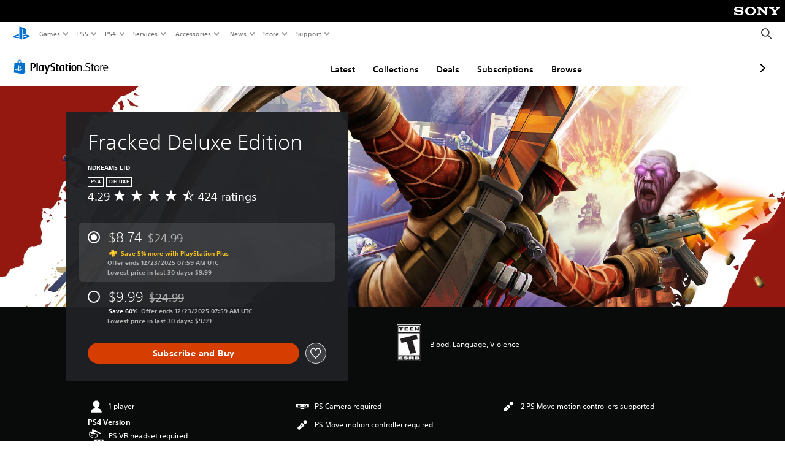

--- FILE ---
content_type: text/html; charset=utf-8
request_url: https://store.playstation.com/en-us/product/UP2985-CUSA27482_00-4514750792484501/
body_size: 72588
content:
<!DOCTYPE html><html class="psw-root psw-rem-base" dir="ltr" lang="en-us"><head><meta name="wca-ssr-version" content="3.36.0" /><meta name="wca-locale" content="en-US" /><meta name="wca-theme" content="dark" /><script id="wca-config-overrides" type="application/json">
    {"feature":{"enableOneTrustScript":true,"enableBundling":true},"client":{"webCheckout":{"clientId":"2eb25762-877f-4140-b341-7c7e14c19f98"}}}</script>
  <link rel="preconnect" href="https://static.playstation.com" crossorigin />
    <link rel="dns-prefetch" href="https://static.playstation.com" />
    <link rel="preconnect" href="https://web.np.playstation.com/api/graphql/v1" />
    <link rel="dns-prefetch" href="https://web.np.playstation.com/api/graphql/v1" />
    <link rel="preconnect" href="https://image.api.playstation.com" crossorigin />
    <link rel="dns-prefetch" href="https://image.api.playstation.com" />
    
    <link rel="dns-prefetch" href="https://checkout.playstation.com" />
    
    
    <link rel="preconnect" href="https://cdn.cookielaw.org" crossorigin />
    <link rel="dns-prefetch" href="https://cdn.cookielaw.org" />

    <link rel="stylesheet" href="https://static.playstation.com/font-stack/v1/css/font-all-no-italic.css" />
    <link rel="stylesheet" href="https://static.playstation.com/base-styles/v0/psw-styles.css" />
    <script id="wca-config" type="application/json">
      {"env":"production","name":"@sie-private/web-commerce-anywhere","version":"3.36.0","gitBranch":"default-branch","gitSha":"c2056e7039637ced75d98feb663622308260db07","psnAppVersion":"@sie-private/web-commerce-anywhere/3.36.0-c2056e7039637ced75d98feb663622308260db07","isoenv":"psnnp/np","client":{"downloadHref":"https://library.playstation.com/recently-purchased","activateConsoleHref":"https://id.sonyentertainmentnetwork.com/id/management_ca/#/p/device_management","wishlistHref":"https://library.playstation.com/wishlist","webStore":{"origin":"https://store.playstation.com"},"cookieMonster":{"origin":"https://id.sonyentertainmentnetwork.com"},"productUrlSchema":"https://store.playstation.com/{locale}/product/{productId}","evidon":{"origin":"https://c.evidon.com"},"oneTrust":{"origin":"https://cdn.cookielaw.org"},"publicPath":"https://static.playstation.com/wca/v2/","manifest":{"src":{"core":{"js":["https://static.playstation.com/wca/v2/js/common.6238b55b3add4ac6f627.js","https://static.playstation.com/wca/v2/js/ui-components.32c7e9dbbc1d57d6af69.js","https://static.playstation.com/wca/v2/js/main.4c4f2234a40d09f21954.js","https://static.playstation.com/wca/v2/js/network.96990c6fa80eeb3e1005.js","https://static.playstation.com/wca/v2/js/telemetry.8c4047a5e033ca797349.js","https://static.playstation.com/wca/v2/js/ui-framework.b63e4dd729e6360e79ce.js"],"css":[]},"addOns":{"js":["https://static.playstation.com/wca/v2/js/addOns.2aa6a770269cae36ee5c.js"],"css":[]},"compatibilityNotices":{"js":["https://static.playstation.com/wca/v2/js/compatibilityNotices.8ac6043d04f554be2e96.js"],"css":[]},"contentRating":{"js":["https://static.playstation.com/wca/v2/js/contentRating.6fe4709f245887f1ff59.js"],"css":[]},"ctaWithPrice":{},"footer":{"js":["https://static.playstation.com/wca/v2/js/footer.431913da0251c195e4d9.js"],"css":[]},"friendsWhoPlay":{"js":["https://static.playstation.com/wca/v2/js/friendsWhoPlay.a07f9bb836fc30acbdf8.js"],"css":[]},"gameBackgroundImage":{"js":["https://static.playstation.com/wca/v2/js/gameBackgroundImage.6a77c22174f440aa1342.js"],"css":[]},"gameInfo":{"js":["https://static.playstation.com/wca/v2/js/gameInfo.53fb86e9149c4f872654.js"],"css":[]},"gameOverview":{},"gameTitle":{"js":["https://static.playstation.com/wca/v2/js/gameTitle.93cf05989dc5a630a0d3.js"],"css":[]},"legalText":{"js":["https://static.playstation.com/wca/v2/js/legalText.fcef5c351a7a7f178ecf.js"],"css":[]},"upsell":{"js":["https://static.playstation.com/wca/v2/js/upsell.a6c2d908bd9a1d26e414.js"],"css":[]},"accessibilityFeatures":{"js":["https://static.playstation.com/wca/v2/js/accessibilityFeatures.063560c050bfc5f1afee.js"],"css":[]},"mediaCarousel":{"js":["https://static.playstation.com/wca/v2/js/mediaCarousel.4dd23482d4b3086b5c54.js"],"css":[]},"physicalProductMetadata":{"js":["https://static.playstation.com/wca/v2/js/physicalProductMetadata.851a5505925e95fe9147.js"],"css":[]},"starRating":{"js":["https://static.playstation.com/wca/v2/js/starRating.71383e134584726a7695.js"],"css":[]},"tierDiscountBadge":{"js":["https://static.playstation.com/wca/v2/js/tierDiscountBadge.3b17919422fac0c01f09.js"],"css":[]},"tierSelector":{"js":["https://static.playstation.com/wca/v2/js/tierSelector.aeac3057dee80c9f30d0.js"],"css":[]},"tierSelectorFull":{"js":["https://static.playstation.com/wca/v2/js/tierSelectorFull.113024289b98c7171ab3.js"],"css":[]}},"gensen":{"ar-ae":"https://static.playstation.com/wca/v2/gensen/ar-ae.9fa6ac3d.json","en-us":"https://static.playstation.com/wca/v2/gensen/en-us.40bb2123.json","en-gb":"https://static.playstation.com/wca/v2/gensen/en-gb.baaaa55f.json","bg-bg":"https://static.playstation.com/wca/v2/gensen/bg-bg.cf749fc9.json","cs-cz":"https://static.playstation.com/wca/v2/gensen/cs-cz.4894c2f4.json","da-dk":"https://static.playstation.com/wca/v2/gensen/da-dk.cd383c00.json","de-de":"https://static.playstation.com/wca/v2/gensen/de-de.43338720.json","el-gr":"https://static.playstation.com/wca/v2/gensen/el-gr.cecbe104.json","es-419":"https://static.playstation.com/wca/v2/gensen/es-419.21828caa.json","es-es":"https://static.playstation.com/wca/v2/gensen/es-es.89df1a83.json","fi-fi":"https://static.playstation.com/wca/v2/gensen/fi-fi.85e6ef75.json","fr-ca":"https://static.playstation.com/wca/v2/gensen/fr-ca.324c5286.json","fr-fr":"https://static.playstation.com/wca/v2/gensen/fr-fr.41408317.json","he-il":"https://static.playstation.com/wca/v2/gensen/he-il.6970e360.json","hr-hr":"https://static.playstation.com/wca/v2/gensen/hr-hr.ca2bc12b.json","hu-hu":"https://static.playstation.com/wca/v2/gensen/hu-hu.93325f20.json","id-id":"https://static.playstation.com/wca/v2/gensen/id-id.fc13dfff.json","it-it":"https://static.playstation.com/wca/v2/gensen/it-it.3dc541b4.json","ja-jp":"https://static.playstation.com/wca/v2/gensen/ja-jp.50db5359.json","ko-kr":"https://static.playstation.com/wca/v2/gensen/ko-kr.86e2b8bb.json","nl-nl":"https://static.playstation.com/wca/v2/gensen/nl-nl.8e38f02d.json","no-no":"https://static.playstation.com/wca/v2/gensen/no-no.8d2e8c2d.json","pl-pl":"https://static.playstation.com/wca/v2/gensen/pl-pl.fa8fd0e9.json","pt-br":"https://static.playstation.com/wca/v2/gensen/pt-br.9e7e356f.json","pt-pt":"https://static.playstation.com/wca/v2/gensen/pt-pt.f5b96828.json","ro-ro":"https://static.playstation.com/wca/v2/gensen/ro-ro.46f9ee16.json","ru-ru":"https://static.playstation.com/wca/v2/gensen/ru-ru.5f89185f.json","sk-sk":"https://static.playstation.com/wca/v2/gensen/sk-sk.c642108a.json","sl-si":"https://static.playstation.com/wca/v2/gensen/sl-si.94689940.json","sr-rs":"https://static.playstation.com/wca/v2/gensen/sr-rs.0a4d2cbb.json","sv-se":"https://static.playstation.com/wca/v2/gensen/sv-se.573bca6b.json","th-th":"https://static.playstation.com/wca/v2/gensen/th-th.6055219d.json","tr-tr":"https://static.playstation.com/wca/v2/gensen/tr-tr.a9ea7a63.json","uk-ua":"https://static.playstation.com/wca/v2/gensen/uk-ua.f3953b31.json","vi-vn":"https://static.playstation.com/wca/v2/gensen/vi-vn.08d3a8f6.json","zh-hans":"https://static.playstation.com/wca/v2/gensen/zh-hans.1439f79e.json","zh-hant":"https://static.playstation.com/wca/v2/gensen/zh-hant.0404e047.json","zz-zz":"https://static.playstation.com/wca/v2/gensen/zz-zz.f4e7c5c8.json"}},"session":{"isSignedInCookie":"isSignedIn"},"webCheckout":{"name":"embeddedcart","clientId":"2dec2b13-57dc-4966-8294-6df0d627e109","origin":"https://checkout.playstation.com","loadTimeout":30000,"unifiedCartEnabled":false},"webCommerceAnywhere":{"origin":"https://web-commerce-anywhere.playstation.com"}},"staticAsset":{"iconOrigin":"https://static.playstation.com/icons/v0/","imageOrigin":"https://static.playstation.com/images/v0/","imageManagerOrigin":"https://image.api.playstation.com","fontsMain":"https://static.playstation.com/font-stack/v1/css/font-all-no-italic.css","stylesMain":"https://static.playstation.com/base-styles/v0/psw-styles.css"},"feature":{"queryWhitelist":true,"telemetryReporting":true,"enableUpsellCtas":true,"enableWishlistCta":true,"telemetrySamplingThreshold":10,"evidonNoticeEnabled":false,"enableEvidonScript":false,"oneTrustNoticeEnabled":true,"enableOneTrustScript":true,"enableBundling":false,"enableTierSelectorFull":false,"enableDynamicBenefitList":false},"service":{"gql":{"origin":"https://web.np.playstation.com/api/graphql/v1"},"sbahn":{"proxyUrl":null}}}
    </script>
    <script defer crossorigin src="https://static.playstation.com/wca/v2/js/common.6238b55b3add4ac6f627.js" type="application/javascript"></script><script defer crossorigin src="https://static.playstation.com/wca/v2/js/ui-components.32c7e9dbbc1d57d6af69.js" type="application/javascript"></script><script defer crossorigin src="https://static.playstation.com/wca/v2/js/main.4c4f2234a40d09f21954.js" type="application/javascript"></script><script defer crossorigin src="https://static.playstation.com/wca/v2/js/network.96990c6fa80eeb3e1005.js" type="application/javascript"></script><script defer crossorigin src="https://static.playstation.com/wca/v2/js/telemetry.8c4047a5e033ca797349.js" type="application/javascript"></script><script defer crossorigin src="https://static.playstation.com/wca/v2/js/ui-framework.b63e4dd729e6360e79ce.js" type="application/javascript"></script><meta name="description" content="IT’S THE END OF THE FRACKING WORLD" /><script id="mfe-jsonld-tags" type="application/ld+json">{"@context":"http://schema.org","@type":"Product","name":"Fracked Deluxe Edition","category":"Premium Edition","description":"IT’S THE END OF THE FRACKING WORLD","sku":"UP2985-CUSA27482_00-4514750792484501","image":"https://image.api.playstation.com/vulcan/ap/rnd/202107/1910/nn7eiPfNNu6SOakE1nBY0KKx.png","offers":{"@type":"Offer","price":9.99,"priceCurrency":"USD"}}</script><link href="/static/lib/shared-nav/3.4.0/shared-nav.css" rel="stylesheet"/><meta charSet="utf-8"/><meta content="width=device-width, initial-scale=1.0" name="viewport"/><script type="text/javascript"></script><title>Fracked Deluxe Edition</title><meta content="app-id=410896080, app-argument=" name="apple-itunes-app"/><meta content="app-id=com.scee.psxandroid" name="google-play-app"/><meta name="next-head-count" content="6"/><link rel="preload" href="/_next/static/css/d53c2f74c839deb5e101.css" as="style"/><link rel="stylesheet" href="/_next/static/css/d53c2f74c839deb5e101.css" data-n-g=""/><noscript data-n-css=""></noscript><link rel="preload" href="/_next/static/chunks/main-ca7b80acc7bbec78ba05.js" as="script"/><link rel="preload" href="/_next/static/chunks/webpack-245f049e565ebf942e09.js" as="script"/><link rel="preload" href="/_next/static/chunks/framework.68b3175f3d0df8a5618e.js" as="script"/><link rel="preload" href="/_next/static/chunks/cfb6898d.45dbb78aa0e140ed05e2.js" as="script"/><link rel="preload" href="/_next/static/chunks/3c8b77c8.aa7b1b6f91e19c32fa63.js" as="script"/><link rel="preload" href="/_next/static/chunks/dc7bb264.9d6fe42efd25d4b8badd.js" as="script"/><link rel="preload" href="/_next/static/chunks/commons.01b0f1b471b5280051e6.js" as="script"/><link rel="preload" href="/_next/static/chunks/4c41f019eb924e60be110f6eafddb5eb4b6f0fc1.31039f515549f1abfb5c.js" as="script"/><link rel="preload" href="/_next/static/chunks/43de67f13305869fa317531a132748d128d21601.6ee21650d4b379c4a751.js" as="script"/><link rel="preload" href="/_next/static/chunks/pages/_app-b46301d8d6d135892606.js" as="script"/><link rel="preload" href="/_next/static/chunks/68f504b0.bf05deb9e1510cd19b4f.js" as="script"/><link rel="preload" href="/_next/static/chunks/66b2f55f471b2e3962a62a30b80d0986d332d7c0.8a9fa9a6947d6cf3bbf4.js" as="script"/><link rel="preload" href="/_next/static/chunks/28e79940fb9c60f1935980fe51b27102b8632357.bfac4e5ecce381860a99.js" as="script"/><link rel="preload" href="/_next/static/chunks/89fc41169380d395ae9e70f4f509b5621dc4b869.c2b87de1dc9516a4b5d4.js" as="script"/><link rel="preload" href="/_next/static/chunks/pages/%5Blocale%5D/product/%5BproductId%5D-3fc99222f276157b22d2.js" as="script"/></head><div><header id="shared-nav-root">
  <!-- psn shared navigation -->
  <!-- version=3.4.0 -->
  <!-- build=unknown -->
  <!-- date=2025-10-23T18:17:27.434Z -->
  <div id="shared-nav-container" class="shared-nav-container--minimized">
    <section id="shared-nav" class="shared-nav--ssr">

      <nav class="shared-nav shared-nav--menu-closed" data-jetstream-ssr-nav-container="true">
        <span class="shared-nav__ps-logo-container"><a class="shared-nav-ps-logo-link dtm-no-track" href="https://www.playstation.com/en-us" aria-label="PlayStation&nbsp;Home">
        
    <svg aria-hidden="true" focusable="false" class="shared-nav-ps-logo" width="50px" height="50px" version="1.1" xmlns="http://www.w3.org/2000/svg" xmlns:xlink="http://www.w3.org/1999/xlink" viewBox="0 0 50 50">
      <g>
        <g>
          <path d="M5.8,32.1C4.3,33.1,4.8,35,8,35.9c3.3,1.1,6.9,1.4,10.4,0.8c0.2,0,0.4-0.1,0.5-0.1v-3.4l-3.4,1.1
       c-1.3,0.4-2.6,0.5-3.9,0.2c-1-0.3-0.8-0.9,0.4-1.4l6.9-2.4V27l-9.6,3.3C8.1,30.7,6.9,31.3,5.8,32.1z M29,17.1v9.7
       c4.1,2,7.3,0,7.3-5.2c0-5.3-1.9-7.7-7.4-9.6C26,11,23,10.1,20,9.5v28.9l7,2.1V16.2c0-1.1,0-1.9,0.8-1.6C28.9,14.9,29,16,29,17.1z
        M42,29.8c-2.9-1-6-1.4-9-1.1c-1.6,0.1-3.1,0.5-4.5,1l-0.3,0.1v3.9l6.5-2.4c1.3-0.4,2.6-0.5,3.9-0.2c1,0.3,0.8,0.9-0.4,1.4
       l-10,3.7V40L42,34.9c1-0.4,1.9-0.9,2.7-1.7C45.4,32.2,45.1,30.8,42,29.8z" fill="#0070d1"></path>
        </g>
      </g>
    </svg>
  
      </a></span>
        <div class="shared-nav__primary-parent">
          <ul class="shared-nav__primary shared-nav-list">
            <li class="shared-nav__primary-item"><button class="shared-nav__primary-button shared-nav-button shared-nav-icon shared-nav-icon--chevron-after dtm-no-track shared-nav-mobile-icon shared-nav-icon--gaming" id="menu-button-primary--msg-games">Games</button>
              <div class="shared-nav__secondary-parent shared-nav__secondary-parent--msg_games">
                <div class="shared-nav__secondary-container">
                  <div id="shared-nav__secondary-header--msg-games" class="shared-nav__secondary-header">
                    <button class="shared-nav__secondary-header-toggle shared-nav-button shared-nav-icon shared-nav-icon--hamburger">
                      Games
                    </button>
                  </div>
                  <ul class="shared-nav__secondary shared-nav-list">
                    <li class="shared-nav__secondary-item"><a id="link-secondary--msg-games-msg-ps5" class="shared-nav__secondary-anchor shared-nav-anchor dtm-no-track shared-nav-link-icon shared-nav-link-icon--ps5games" href="https://www.playstation.com/en-us/ps5/games/?smcid=other%3Aen-us%3Ablank%3Aprimary%20nav%3Amsg-games%3Aps5">
                        <span class="shared-nav-icon-text">PS5</span>
                      </a></li>
                    <li class="shared-nav__secondary-item"><a id="link-secondary--msg-games-msg-ps4" class="shared-nav__secondary-anchor shared-nav-anchor dtm-no-track shared-nav-link-icon shared-nav-link-icon--ps4progames" href="https://www.playstation.com/en-us/ps4/ps4-games/?smcid=other%3Aen-us%3Ablank%3Aprimary%20nav%3Amsg-games%3Aps4">
                        <span class="shared-nav-icon-text">PS4</span>
                      </a></li>
                    <li class="shared-nav__secondary-item"><a id="link-secondary--msg-games-msg-ps-vr2" class="shared-nav__secondary-anchor shared-nav-anchor dtm-no-track shared-nav-link-icon shared-nav-link-icon--psvr2" href="https://www.playstation.com/en-us/ps-vr2/games/?smcid=other%3Aen-us%3Ablank%3Aprimary%20nav%3Amsg-games%3Aps-vr2">
                        <span class="shared-nav-icon-text">PS VR2</span>
                      </a></li>
                    <li class="shared-nav__secondary-item"><a id="link-secondary--msg-games-msg-pc" class="shared-nav__secondary-anchor shared-nav-anchor dtm-no-track shared-nav-link-icon shared-nav-link-icon--pc" href="https://www.playstation.com/en-us/games/pc-games/?smcid=other%3Aen-us%3Ablank%3Aprimary%20nav%3Amsg-games%3Apc">
                        <span class="shared-nav-icon-text">PC</span>
                      </a></li>
                    <li class="shared-nav__secondary-item"><a id="link-secondary--msg-games-msg-ps-plus" class="shared-nav__secondary-anchor shared-nav-anchor dtm-no-track shared-nav-link-icon shared-nav-link-icon--psplusgames" href="https://www.playstation.com/en-us/ps-plus/games/?smcid=other%3Aen-us%3Ablank%3Aprimary%20nav%3Amsg-games%3Aps-plus">
                        <span class="shared-nav-icon-text">PS Plus</span>
                      </a></li>
                  </ul>
                </div>
              </div>
            </li>
            <li class="shared-nav__primary-item"><button class="shared-nav__primary-button shared-nav-button shared-nav-icon shared-nav-icon--chevron-after dtm-no-track shared-nav-mobile-icon shared-nav-icon--ps5" id="menu-button-primary--msg-ps5">PS5</button>
              <div class="shared-nav__secondary-parent shared-nav__secondary-parent--msg_ps5">
                <div class="shared-nav__secondary-container">
                  <div id="shared-nav__secondary-header--msg-ps5" class="shared-nav__secondary-header">
                    <button class="shared-nav__secondary-header-toggle shared-nav-button shared-nav-icon shared-nav-icon--hamburger">
                      PS5
                    </button>
                  </div>
                  <ul class="shared-nav__secondary shared-nav-list">
                    <li class="shared-nav__secondary-item"><a id="link-secondary--msg-ps5-msg-ps5" class="shared-nav__secondary-anchor shared-nav-anchor dtm-no-track shared-nav-link-icon shared-nav-link-icon--ps5" href="https://www.playstation.com/en-us/ps5/?smcid=other%3Aen-us%3Ablank%3Aprimary%20nav%3Amsg-ps5%3Aps5">
                        <span class="shared-nav-icon-text">PS5</span>
                      </a></li>
                    <li class="shared-nav__secondary-item"><a id="link-secondary--msg-ps5-msg-ps5-pro" class="shared-nav__secondary-anchor shared-nav-anchor dtm-no-track shared-nav-link-icon shared-nav-link-icon--ps5pro" href="https://www.playstation.com/en-us/ps5/ps5-pro/?smcid=other%3Aen-us%3Ablank%3Aprimary%20nav%3Amsg-ps5%3Aps5-pro">
                        <span class="shared-nav-icon-text">PS5 Pro</span>
                      </a></li>
                    <li class="shared-nav__secondary-item"><a id="link-secondary--msg-ps5-msg-games" class="shared-nav__secondary-anchor shared-nav-anchor dtm-no-track shared-nav-link-icon shared-nav-link-icon--games" href="https://www.playstation.com/en-us/ps5/games/?smcid=other%3Aen-us%3Ablank%3Aprimary%20nav%3Amsg-ps5%3Agames">
                        <span class="shared-nav-icon-text">Games</span>
                      </a></li>
                    <li class="shared-nav__secondary-item"><a id="link-secondary--msg-ps5-msg-controllers" class="shared-nav__secondary-anchor shared-nav-anchor dtm-no-track shared-nav-link-icon shared-nav-link-icon--dualSense" href="https://www.playstation.com/en-us/accessories/#controllers/?smcid=other%3Aen-us%3Ablank%3Aprimary%20nav%3Amsg-ps5%3Acontrollers">
                        <span class="shared-nav-icon-text">Controllers</span>
                      </a></li>
                    <li class="shared-nav__secondary-item"><a id="link-secondary--msg-ps5-msg-ps-vr2" class="shared-nav__secondary-anchor shared-nav-anchor dtm-no-track shared-nav-link-icon shared-nav-link-icon--psvr2" href="https://www.playstation.com/en-us/ps-vr2/?smcid=other%3Aen-us%3Ablank%3Aprimary%20nav%3Amsg-ps5%3Aps-vr2">
                        <span class="shared-nav-icon-text">PS VR2</span>
                      </a></li>
                    <li class="shared-nav__secondary-item"><a id="link-secondary--msg-ps5-msg-accessories-audio" class="shared-nav__secondary-anchor shared-nav-anchor dtm-no-track shared-nav-link-icon shared-nav-link-icon--pulse" href="https://www.playstation.com/en-us/accessories/#headsets/?smcid=other%3Aen-us%3Ablank%3Aprimary%20nav%3Amsg-ps5%3Aaudio">
                        <span class="shared-nav-icon-text">Audio</span>
                      </a></li>
                  </ul>
                </div>
              </div>
            </li>
            <li class="shared-nav__primary-item"><button class="shared-nav__primary-button shared-nav-button shared-nav-icon shared-nav-icon--chevron-after dtm-no-track shared-nav-mobile-icon shared-nav-icon--ps4" id="menu-button-primary--msg-ps4">PS4</button>
              <div class="shared-nav__secondary-parent shared-nav__secondary-parent--msg_ps4">
                <div class="shared-nav__secondary-container">
                  <div id="shared-nav__secondary-header--msg-ps4" class="shared-nav__secondary-header">
                    <button class="shared-nav__secondary-header-toggle shared-nav-button shared-nav-icon shared-nav-icon--hamburger">
                      PS4
                    </button>
                  </div>
                  <ul class="shared-nav__secondary shared-nav-list">
                    <li class="shared-nav__secondary-item"><a id="link-secondary--msg-ps4-msg-console" class="shared-nav__secondary-anchor shared-nav-anchor dtm-no-track shared-nav-link-icon shared-nav-link-icon--ps4pro" href="https://www.playstation.com/en-us/ps4/?smcid=other%3Aen-us%3Ablank%3Aprimary%20nav%3Amsg-ps4%3Aconsole">
                        <span class="shared-nav-icon-text">Console</span>
                      </a></li>
                    <li class="shared-nav__secondary-item"><a id="link-secondary--msg-ps4-msg-games" class="shared-nav__secondary-anchor shared-nav-anchor dtm-no-track shared-nav-link-icon shared-nav-link-icon--games" href="https://www.playstation.com/en-us/ps4/ps4-games/?smcid=other%3Aen-us%3Ablank%3Aprimary%20nav%3Amsg-ps4%3Agames">
                        <span class="shared-nav-icon-text">Games</span>
                      </a></li>
                    <li class="shared-nav__secondary-item"><a id="link-secondary--msg-ps4-msg-controllers" class="shared-nav__secondary-anchor shared-nav-anchor dtm-no-track shared-nav-link-icon shared-nav-link-icon--dualShock" href="https://www.playstation.com/en-us/accessories/dualshock-4-wireless-controller/?smcid=other%3Aen-us%3Ablank%3Aprimary%20nav%3Amsg-ps4%3Acontrollers">
                        <span class="shared-nav-icon-text">Controllers</span>
                      </a></li>
                    <li class="shared-nav__secondary-item"><a id="link-secondary--msg-ps4-msg-headsets" class="shared-nav__secondary-anchor shared-nav-anchor dtm-no-track shared-nav-link-icon shared-nav-link-icon--pulse" href="https://www.playstation.com/en-us/accessories/pulse-3d-wireless-headset/?smcid=other%3Aen-us%3Ablank%3Aprimary%20nav%3Amsg-ps4%3Aheadsets">
                        <span class="shared-nav-icon-text">Headsets</span>
                      </a></li>
                  </ul>
                </div>
              </div>
            </li>
            <li class="shared-nav__primary-item"><button class="shared-nav__primary-button shared-nav-button shared-nav-icon shared-nav-icon--chevron-after dtm-no-track shared-nav-mobile-icon shared-nav-icon--services" id="menu-button-primary--msg-services">Services</button>
              <div class="shared-nav__secondary-parent shared-nav__secondary-parent--msg_services">
                <div class="shared-nav__secondary-container">
                  <div id="shared-nav__secondary-header--msg-services" class="shared-nav__secondary-header">
                    <button class="shared-nav__secondary-header-toggle shared-nav-button shared-nav-icon shared-nav-icon--hamburger">
                      Services
                    </button>
                  </div>
                  <ul class="shared-nav__secondary shared-nav-list">
                    <li class="shared-nav__secondary-item"><a id="link-secondary--msg-services-msg-ps-plus" class="shared-nav__secondary-anchor shared-nav-anchor dtm-no-track shared-nav-link-icon shared-nav-link-icon--psplus" href="https://www.playstation.com/en-us/ps-plus/?smcid=other%3Aen-us%3Ablank%3Aprimary%20nav%3Amsg-services%3Aps-plus">
                        <span class="shared-nav-icon-text">PS Plus</span>
                      </a></li>
                    <li class="shared-nav__secondary-item"><a id="link-secondary--msg-services-msg-beta-program" class="shared-nav__secondary-anchor shared-nav-anchor dtm-no-track shared-nav-link-icon shared-nav-link-icon--betaprogram" href="https://www.playstation.com/en-us/beta-program-at-playstation/?smcid=other%3Aen-us%3Ablank%3Aprimary%20nav%3Amsg-services%3Abeta-program">
                        <span class="shared-nav-icon-text">Beta Program</span>
                      </a></li>
                  </ul>
                </div>
              </div>
            </li>
            <li class="shared-nav__primary-item"><button class="shared-nav__primary-button shared-nav-button shared-nav-icon shared-nav-icon--chevron-after dtm-no-track shared-nav-mobile-icon shared-nav-icon--allAccesories" id="menu-button-primary--msg-accessories">Accessories</button>
              <div class="shared-nav__secondary-parent shared-nav__secondary-parent--msg_accessories">
                <div class="shared-nav__secondary-container">
                  <div id="shared-nav__secondary-header--msg-accessories" class="shared-nav__secondary-header">
                    <button class="shared-nav__secondary-header-toggle shared-nav-button shared-nav-icon shared-nav-icon--hamburger">
                      Accessories
                    </button>
                  </div>
                  <ul class="shared-nav__secondary shared-nav-list">
                    <li class="shared-nav__secondary-item"><a id="link-secondary--msg-accessories-msg-ps5-controllers" class="shared-nav__secondary-anchor shared-nav-anchor dtm-no-track shared-nav-link-icon shared-nav-link-icon--dualSense" href="https://www.playstation.com/en-us/accessories/#controllers/?smcid=other%3Aen-us%3Ablank%3Aprimary%20nav%3Amsg-accessories%3Aps5-controllers">
                        <span class="shared-nav-icon-text">PS5 controllers</span>
                      </a></li>
                    <li class="shared-nav__secondary-item"><a id="link-secondary--msg-accessories-msg-psportal" class="shared-nav__secondary-anchor shared-nav-anchor dtm-no-track shared-nav-link-icon shared-nav-link-icon--psportal" href="https://www.playstation.com/en-us/accessories/playstation-portal-remote-player/?smcid=other%3Aen-us%3Ablank%3Aprimary%20nav%3Amsg-accessories%3Aplaystation-portal-remote-player">
                        <span class="shared-nav-icon-text">PlayStation Portal Remote Player</span>
                      </a></li>
                    <li class="shared-nav__secondary-item"><a id="link-secondary--msg-accessories-msg-ps-vr2" class="shared-nav__secondary-anchor shared-nav-anchor dtm-no-track shared-nav-link-icon shared-nav-link-icon--psvr2" href="https://www.playstation.com/en-us/ps-vr2/?smcid=other%3Aen-us%3Ablank%3Aprimary%20nav%3Amsg-accessories%3Aps-vr2">
                        <span class="shared-nav-icon-text">PS VR2</span>
                      </a></li>
                    <li class="shared-nav__secondary-item"><a id="link-secondary--msg-accessories-msg-accessories-audio" class="shared-nav__secondary-anchor shared-nav-anchor dtm-no-track shared-nav-link-icon shared-nav-link-icon--pulse" href="https://www.playstation.com/en-us/accessories/#headsets/?smcid=other%3Aen-us%3Ablank%3Aprimary%20nav%3Amsg-accessories%3Aaudio">
                        <span class="shared-nav-icon-text">Audio</span>
                      </a></li>
                    <li class="shared-nav__secondary-item"><a id="link-secondary--msg-accessories-msg-all-accessories" class="shared-nav__secondary-anchor shared-nav-anchor dtm-no-track shared-nav-link-icon shared-nav-link-icon--allAccessories" href="https://www.playstation.com/en-us/accessories/?smcid=other%3Aen-us%3Ablank%3Aprimary%20nav%3Amsg-accessories%3Aall-accessories">
                        <span class="shared-nav-icon-text">All accessories</span>
                      </a></li>
                  </ul>
                </div>
              </div>
            </li>
            <li class="shared-nav__primary-item"><button class="shared-nav__primary-button shared-nav-button shared-nav-icon shared-nav-icon--chevron-after dtm-no-track shared-nav-mobile-icon shared-nav-icon--news" id="menu-button-primary--msg-news">News</button>
              <div class="shared-nav__secondary-parent shared-nav__secondary-parent--msg_news">
                <div class="shared-nav__secondary-container">
                  <div id="shared-nav__secondary-header--msg-news" class="shared-nav__secondary-header">
                    <button class="shared-nav__secondary-header-toggle shared-nav-button shared-nav-icon shared-nav-icon--hamburger">
                      News
                    </button>
                  </div>
                  <ul class="shared-nav__secondary shared-nav-list">
                    <li class="shared-nav__secondary-item"><a id="link-secondary--msg-news-msg-ps-blog" class="shared-nav__secondary-anchor shared-nav-anchor dtm-no-track shared-nav-link-icon shared-nav-link-icon--psblog" href="https://blog.playstation.com/?smcid=other%3Aen-us%3Ablank%3Aprimary%20nav%3Amsg-news%3Aps-blog">
                        <span class="shared-nav-icon-text">PS Blog</span>
                      </a></li>
                    <li class="shared-nav__secondary-item"><a id="link-secondary--msg-news-msg-month-ps" class="shared-nav__secondary-anchor shared-nav-anchor dtm-no-track shared-nav-link-icon shared-nav-link-icon--events" href="https://www.playstation.com/en-us/editorial/this-month-on-playstation/?smcid=other%3Aen-us%3Ablank%3Aprimary%20nav%3Amsg-news%3Athis-month-on-playstation">
                        <span class="shared-nav-icon-text">This Month on PlayStation</span>
                      </a></li>
                  </ul>
                </div>
              </div>
            </li>
            <li class="shared-nav__primary-item"><button class="shared-nav__primary-button shared-nav-button shared-nav-icon shared-nav-icon--chevron-after dtm-no-track shared-nav-mobile-icon shared-nav-icon--store" id="menu-button-primary--msg-store">Store</button>
              <div class="shared-nav__secondary-parent shared-nav__secondary-parent--msg_store">
                <div class="shared-nav__secondary-container">
                  <div id="shared-nav__secondary-header--msg-store" class="shared-nav__secondary-header">
                    <button class="shared-nav__secondary-header-toggle shared-nav-button shared-nav-icon shared-nav-icon--hamburger">
                      Store
                    </button>
                  </div>
                  <ul class="shared-nav__secondary shared-nav-list">
                    <li class="shared-nav__secondary-item"><a id="link-secondary--msg-store-msg-buy-consoles" class="shared-nav__secondary-anchor shared-nav-anchor dtm-no-track shared-nav-link-icon shared-nav-link-icon--ps5" href="https://direct.playstation.com/en-us/hardware?smcid=other%3Aen-us%3Ablank%3Aprimary%20nav%3Amsg-store%3Abuy-consoles">
                        <span class="shared-nav-icon-text">Buy consoles</span>
                      </a></li>
                    <li class="shared-nav__secondary-item"><a id="link-secondary--msg-store-msg-buy-games" class="shared-nav__secondary-anchor shared-nav-anchor dtm-no-track shared-nav-link-icon shared-nav-link-icon--psstore" href="https://store.playstation.com/en-us?smcid=other%3Aen-us%3Ablank%3Aprimary%20nav%3Amsg-store%3Abuy-games">
                        <span class="shared-nav-icon-text">Buy games</span>
                      </a></li>
                    <li class="shared-nav__secondary-item"><a id="link-secondary--msg-store-msg-buy-accessories" class="shared-nav__secondary-anchor shared-nav-anchor dtm-no-track shared-nav-link-icon shared-nav-link-icon--dualSense" href="https://direct.playstation.com/en-us/accessories?smcid=other%3Aen-us%3Ablank%3Aprimary%20nav%3Amsg-store%3Abuy-accessories">
                        <span class="shared-nav-icon-text">Buy accessories</span>
                      </a></li>
                    <li class="shared-nav__secondary-item"><a id="link-secondary--msg-store-msg-subscribe-ps-plus" class="shared-nav__secondary-anchor shared-nav-anchor dtm-no-track shared-nav-link-icon shared-nav-link-icon--psplus" href="https://www.playstation.com/en-us/ps-plus/?smcid=other%3Aen-us%3Ablank%3Aprimary%20nav%3Amsg-store%3Asubscribe-to-ps-plus">
                        <span class="shared-nav-icon-text">Subscribe to PS Plus</span>
                      </a></li>
                    <li class="shared-nav__secondary-item"><a id="link-secondary--msg-store-msg-buy-merchandise" class="shared-nav__secondary-anchor shared-nav-anchor dtm-no-track shared-nav-link-icon shared-nav-link-icon--psgear" href="https://gear.playstation.com?smcid=other%3Aen-us%3Ablank%3Aprimary%20nav%3Amsg-store%3Abuy-merchandise">
                        <span class="shared-nav-icon-text">Buy merchandise</span>
                      </a></li>
                    <li class="shared-nav__secondary-item"><a id="link-secondary--msg-store-msg-ps-credit-card" class="shared-nav__secondary-anchor shared-nav-anchor dtm-no-track shared-nav-link-icon shared-nav-link-icon--pscreditcard" href="https://www.playstation.com/en-us/playstation-credit-card/?smcid=other%3Aen-us%3Ablank%3Aprimary%20nav%3Amsg-store%3Aps-credit-card&amp;storeNumber=1554">
                        <span class="shared-nav-icon-text">PS Credit Card</span>
                      </a></li>
                  </ul>
                </div>
              </div>
            </li>
            <li class="shared-nav__primary-item"><button class="shared-nav__primary-button shared-nav-button shared-nav-icon shared-nav-icon--chevron-after dtm-no-track shared-nav-mobile-icon shared-nav-icon--help" id="menu-button-primary--msg-support">Support</button>
              <div class="shared-nav__secondary-parent shared-nav__secondary-parent--msg_support">
                <div class="shared-nav__secondary-container">
                  <div id="shared-nav__secondary-header--msg-support" class="shared-nav__secondary-header">
                    <button class="shared-nav__secondary-header-toggle shared-nav-button shared-nav-icon shared-nav-icon--hamburger">
                      Support
                    </button>
                  </div>
                  <ul class="shared-nav__secondary shared-nav-list">
                    <li class="shared-nav__secondary-item"><a id="link-secondary--msg-support-msg-support" class="shared-nav__secondary-anchor shared-nav-anchor dtm-no-track shared-nav-link-icon shared-nav-link-icon--helpandsupport" href="https://www.playstation.com/en-us/support/?smcid=other%3Aen-us%3Ablank%3Aprimary%20nav%3Amsg-support%3Asupport">
                        <span class="shared-nav-icon-text">Support</span>
                      </a></li>
                    <li class="shared-nav__secondary-item"><a id="link-secondary--msg-support-msg-psn-status" class="shared-nav__secondary-anchor shared-nav-anchor dtm-no-track shared-nav-link-icon shared-nav-link-icon--psnstatus" href="https://status.playstation.com?smcid=other%3Aen-us%3Ablank%3Aprimary%20nav%3Amsg-support%3Apsn-status">
                        <span class="shared-nav-icon-text">PSN Status</span>
                      </a></li>
                  </ul>
                </div>
              </div>
            </li>
          </ul>
        </div>
      </nav>
      <div id="sb-social-toolbar-root"></div><span class="shared-nav__ctas-container" id="sharedNavCtas">

      <button class="shared-nav-icon shared-nav-icon--hamburger shared-nav-hamburger dtm-no-track" aria-label="Open Menu" aria-haspopup="true" aria-expanded="false">
      </button>    
    
        
      <span class="shared-nav-search-container">
        <button class="shared-nav-icon shared-nav-icon--search shared-nav-search dtm-no-track" data-qa="shared-nav-search-button">
          <span class="shared-nav-search__label">Search</span>
      <svg aria-hidden="true" focusable="false" width="50px" height="50px" version="1.1" xmlns="http://www.w3.org/2000/svg" xmlns:xlink="http://www.w3.org/1999/xlink" viewBox="0 0 50 50">
        <g>
          <path d="M8,20.913 C8,14.344 13.344,9 19.913,9 C26.482,9 31.827,14.344 31.827,20.913 C31.827,27.482 26.482,32.827 19.913,32.827 C13.344,32.827 8,27.482 8,20.913 M45.112,43.585 L32.346,30.82 C34.518,28.099 35.827,24.658 35.827,20.913 C35.827,12.139 28.688,5 19.913,5 C11.139,5 4,12.139 4,20.913 C4,29.688 11.139,36.827 19.913,36.827 C23.503,36.827 26.808,35.618 29.474,33.604 L42.284,46.413 C42.674,46.804 43.186,46.999 43.698,46.999 C44.209,46.999 44.721,46.804 45.112,46.413 C45.502,46.023 45.698,45.511 45.698,44.999 C45.698,44.488 45.502,43.976 45.112,43.585"></path>
        </g>
      </svg>
      </button>
      </span>

      </span>
    </section>
  </div>
</header></div><div id="__next"><section id="jetstream-tertiary-nav"><div class="tertiary-container psw-light-theme"><div class="tertiary-container-inner"><span class="tertiary-logo"><a aria-label="" class="" data-qa="" href="/en-us/pages/latest"><span data-qa="" class="psw-icon psw-icon--ps-store-flat psw-icon psw-icon-l psw-icon--ps-store-flat psw-c-accent-1"><div class="psw-hide" data-original-icon-id="ps-icon:ps-store-flat"><svg xmlns="http://www.w3.org/2000/svg"><symbol id="ps-icon:ps-store-flat:763" viewbox="0 0 64 64"><path fill-rule="evenodd" d="M40.579 40.486c-.466.578-1.594.996-1.594.996l-8.389 3.014v-2.224l6.174-2.199c.7-.257.805-.61.24-.795-.575-.188-1.598-.133-2.305.12l-4.109 1.45v-2.313l.236-.08s1.19-.42 2.861-.601c1.67-.184 3.72.023 5.329.63 1.811.576 2.014 1.416 1.557 2.002zM29.865 30.52v14.234l-3.844-1.218V26.558c1.636.301 4.013 1.023 5.295 1.449 3.249 1.118 4.353 2.51 4.353 5.634 0 3.054-1.883 4.214-4.276 3.055v-5.685c0-.663-.123-1.281-.749-1.456-.48-.154-.779.292-.779.964zm-.343-19.877c.31-.032.612.015.912.138-1.733 2.363-2.232 6.531-2.374 8.862-.713.001-1.4.004-2.06.006.258-5.552 1.508-8.8 3.522-9.006zm-4.245 28.41l-3.96 1.419c-.7.25-.805.605-.24.789.575.194 1.595.14 2.297-.118l1.903-.686v1.995c-.122.021-.258.041-.383.063-1.898.315-3.92.185-5.917-.475-1.858-.52-2.17-1.614-1.321-2.245.783-.58 2.115-1.013 2.115-1.013l5.506-1.963v2.234zm6.268-27.471c1.655 1.714 2.778 5.254 3.256 8.06-1.4-.002-2.927-.002-4.577-.002h-.784c.158-2.567.708-6.211 2.105-8.058zm2.033-1.173c.643-.004 1.24.304 1.82.937 1.754 1.914 2.661 6.003 3 8.298l-2.194-.001c-.494-3.057-1.723-6.955-3.622-8.982.303-.158.634-.25.996-.252zm15.467 10.096c-.009-.173-.167-.31-.36-.307l-3.672-.529a.68.68 0 00-.105-.014c-.737 0-2.481-.005-5.11-.008-.311-2.393-1.22-6.38-2.934-8.696-.954-1.29-2.063-1.94-3.294-1.933a3.496 3.496 0 00-2.119.717c-.662-.389-1.353-.547-2.068-.475-3.46.352-4.541 5.442-4.767 10.397a592.65 592.65 0 00-9.105.111c-.221.004-.399.161-.411.361-.084 1.39-.406 6.844-.859 15.226-.48 8.864-.754 13.7-.82 14.978-.011.184.132.343.332.372l14.62 2.217 14.452 2.19a.468.468 0 00.329-.073v.002l7.141-4.565a.63.63 0 00.285-.548l-1.535-29.423z"/></symbol></svg></div><svg aria-hidden="true" focusable="false"><title></title><use href="#ps-icon:ps-store-flat:763"></use></svg></span><span data-qa="" class="psw-brand-text psw-brand-text--playstation-store ps-store-text psw-icon"><div class="psw-hide" data-original-icon-id="ps-brand-text:playstation-store"><svg>
  <symbol id="ps-brand-text:playstation-store:764" viewBox="0 0 202 29">
    <path fill-rule="evenodd" d="M9.35.953c2.901 0 4.775 2.47 4.775 6.29 0 1.97-.535 3.611-1.546 4.748-.857.963-2.034 1.516-3.229 1.516H5.938a.062.062 0 01-.062-.063v-2.069c0-.031.028-.06.062-.06h2.373c1.442 0 2.236-1.451 2.236-4.087 0-2.638-.794-4.088-2.234-4.088l-3.95.006c-.013 0-.024.017-.024.03L4.336 20.96c0 .031-.027.06-.059.06H.82c-.034 0-.063-.029-.063-.06V1.01c0-.034.03-.061.063-.061l8.53.004zM19.77.948c.034 0 .06.028.06.062v19.95a.063.063 0 01-.06.061h-3.456a.062.062 0 01-.06-.06V1.01c0-.035.027-.063.06-.063h3.456zm15.09 4.854v.095l.002 15.063a.064.064 0 01-.06.061h-3.456a.064.064 0 01-.063-.06l.004-13c0-.016-.01-.03-.023-.03H28.63c-.7 0-1.488.117-1.984 1.006-.453.806-.662 2.214-.66 4.427v3.325c0 1.895.742 2.131 1.3 2.142l2.4-.004c.035 0 .061.027.061.064v2.07a.062.062 0 01-.062.06h-3.357c-2.272 0-3.92-1.924-3.92-4.575v-3.08c0-3.56.705-7.624 6.222-7.624h6.17a.06.06 0 01.061.06zm24.88 3.501c1.477.112 2.547.605 3.277 1.506.847 1.047 1.276 2.512 1.276 4.347 0 5.105-3.144 5.865-5.018 5.865h-6.077a.063.063 0 01-.06-.06v-2.07c0-.033.028-.064.06-.064H58.09c2.356 0 2.624-1.998 2.624-3.099v-.497c0-1.757-.798-2.909-2.087-3.007l-1.7-.128c-2.725-.206-4.557-2.349-4.557-5.33v-.158C52.37 2.84 54.666.95 57.88.95l5.1-.002H63.083c.032 0 .058.028.058.062v2.075c0 .034-.026.062-.058.062H58.37c-1.458 0-2.562.66-2.562 3.11 0 2.097.952 2.804 2.228 2.916l1.703.13zm28.334-3.5V20.96a.064.064 0 01-.061.061h-3.457a.063.063 0 01-.06-.06l.004-13c0-.016-.012-.03-.024-.03H81.84c-.701 0-1.485.117-1.982 1.006-.454.806-.663 2.214-.661 4.427v3.325c0 1.895.738 2.131 1.299 2.142l2.399-.004c.036 0 .064.027.064.064v2.07a.064.064 0 01-.064.06h-3.358c-2.27 0-3.918-1.924-3.918-4.575l-.004-3.08c0-3.56.71-7.624 6.228-7.624h6.17c.032 0 .06.026.06.06zm-13.904-.06a.06.06 0 01.061.06v2.06c0 .032-.028.063-.06.063 0 0-2.598.005-3.742 0-.01 0-.024.008-.024.02v8.905c0 1.95.911 1.97 1.3 1.977h1.522c.032 0 .063.03.063.064v2.069c0 .03-.03.06-.063.06H70.75c-2.27 0-3.922-1.922-3.922-4.572V3.207c0-.032.03-.06.063-.06h3.458c.032 0 .061.028.061.06l-.004 2.498.004.013c0 .011.01.024.021.024h3.74zm24.145 0a.06.06 0 01.06.06v2.06c0 .032-.026.063-.06.063 0 0-2.6.005-3.744 0-.011 0-.021.008-.021.02v8.905c0 1.95.909 1.97 1.298 1.977h1.523c.035 0 .06.03.06.064v2.069c0 .03-.025.06-.06.06h-2.48c-2.27 0-3.922-1.922-3.922-4.572V3.207c0-.032.03-.06.066-.06h3.457c.03 0 .058.028.058.06v2.511c0 .011.012.024.023.024h3.742zm5.718 0a.06.06 0 01.059.06V20.96c0 .031-.027.06-.059.06h-3.458c-.032 0-.062-.029-.062-.06V5.803c0-.033.03-.06.062-.06h3.458zm0-4.795c.032 0 .059.028.059.062v2.893a.061.061 0 01-.059.062h-3.458a.064.064 0 01-.062-.062V1.01c0-.034.03-.062.062-.062h3.458zm23.904 4.794c5.515 0 6.223 4.064 6.223 7.624v7.595c0 .03-.027.06-.062.06h-3.453c-.036 0-.066-.03-.066-.06 0 0 .008-7.905.006-7.995 0-2.055-.213-3.357-.663-4.104-.498-.82-1.284-.931-1.986-.931H125.3c-.014 0-.027.011-.027.022l.008 13.008c0 .03-.028.06-.063.06h-3.454c-.033 0-.063-.03-.063-.06l.003-15.158a.06.06 0 01.06-.06h6.172zm-12.838 12.086c.499-.807.73-2.22.73-4.443 0-2.644-.327-4.14-1.051-4.855-.431-.421-.991-.599-1.873-.599s-1.443.178-1.87.599c-.73.715-1.051 2.207-1.051 4.838v.017c0 2.223.23 3.634.726 4.443.552.893 1.42 1.015 2.195 1.015.777 0 1.65-.122 2.194-1.015zm-2.194-12.087c5.775 0 6.514 4.086 6.514 7.644 0 3.561-.739 7.647-6.515 7.647-5.772 0-6.514-4.086-6.514-7.647 0-3.558.742-7.644 6.515-7.644zm-76.097.002l3.627-.002c.036 0 .072.027.084.059l3.36 9.87c.014.033.03.034.044 0L47.74 5.8a.101.101 0 01.088-.058h3.278c.037 0 .053.026.04.058l-9.01 22.585a.102.102 0 01-.085.058h-3.005c-.032 0-.052-.027-.038-.058l2.879-7.449a.191.191 0 00.003-.116L36.767 5.8c-.01-.032.009-.058.041-.058zM153.81 3.498a11.97 11.97 0 00-4.416-.845c-1.911 0-4.05.731-4.05 3.067 0 1.8 1.069 2.784 4.19 3.994 3.797 1.463 5.767 2.981 5.767 6.102 0 3.966-3.431 5.542-6.751 5.542-1.772 0-4.05-.395-5.934-1.239l.619-2.108c1.829.9 3.796 1.293 5.37 1.293 2.42 0 4.249-1.069 4.249-3.318 0-2.053-1.773-3.094-4.81-4.332-3.431-1.377-5.147-3.094-5.147-5.765 0-3.713 3.487-5.288 6.526-5.288 1.772 0 3.544.281 4.977.843l-.59 2.054zm2.192 2.672h2.644V2.43h2.39v3.74h3.431v1.886h-3.43v8.886c0 2.025.196 2.39 1.883 2.39.648 0 1.068-.056 1.575-.111v1.8c-.535.084-1.463.197-2.25.197-3.094 0-3.599-1.492-3.599-4.135V8.057h-2.644V6.17zM172.2 7.718c-3.093 0-4.5 2.42-4.5 5.848 0 3.462 1.463 5.908 4.5 5.908 3.096 0 4.5-2.446 4.5-5.908 0-3.429-1.404-5.848-4.5-5.848zm0 13.641c-4.245 0-6.89-2.954-6.89-7.793 0-4.835 2.644-7.734 6.89-7.734 4.248 0 6.89 2.9 6.89 7.734 0 4.84-2.643 7.793-6.89 7.793zm16.003-13.557a7.817 7.817 0 00-1.237-.084c-1.97 0-3.545 1.154-3.545 4.613v8.69h-2.389V6.171h2.303v1.997h.03c.732-1.575 1.968-2.336 3.88-2.336.254 0 .647 0 1.07.058l-.112 1.912zm2.305 4.557h8.38v-.113c0-2.84-1.6-4.528-3.965-4.528-2.671 0-4.163 1.913-4.415 4.64zm0 1.885c.168 3.177 2.109 5.23 5.259 5.23 1.38 0 2.84-.252 3.995-.73l.393 1.828c-1.238.534-2.897.787-4.443.787-4.923 0-7.511-3.32-7.511-7.734 0-4.5 2.559-7.792 6.694-7.792 4.162 0 6.158 2.868 6.158 7.257v1.154h-10.545zm-53.957 4.392h-.887v-.305h2.118v.305h-.88v2.388h-.35v-2.388zm2.664 2.387l-.738-2.188v2.188h-.352V18.33h.49l.776 2.294.779-2.294h.487v2.693h-.351v-2.188l-.737 2.188h-.354z"/>
  </symbol>
</svg>
</div><svg aria-hidden="true" focusable="false"><title></title><use href="#ps-brand-text:playstation-store:764"></use></svg></span></a></span><div class="tertiary-carousels"><div class="carousel__overlay carousel__overlay--prev hide"><button aria-hidden="true" class="carousel__button carousel__button--prev hide" id="prev-button" type="button"></button></div><ul class="carousel-tertiary-tabs" id="tertiary-menu-toggle"><li class="tertiary-tab"><a aria-label="" class="web-store-tab tertiary-tab__link" data-qa="web-store-tab" href="/en-us/pages/latest">Latest</a></li><li class="tertiary-tab"><a aria-label="" class="web-store-tab tertiary-tab__link" data-qa="web-store-tab" href="/en-us/pages/collections">Collections</a></li><li class="tertiary-tab"><a aria-label="" class="web-store-tab tertiary-tab__link" data-qa="web-store-tab" href="/en-us/pages/deals">Deals</a></li><li class="tertiary-tab"><a aria-label="" class="web-store-tab tertiary-tab__link" data-qa="web-store-tab" href="/en-us/pages/subscriptions">Subscriptions</a></li><li class="tertiary-tab"><a aria-label="" class="web-store-tab tertiary-tab__link" data-qa="web-store-tab" href="/en-us/pages/browse">Browse</a></li></ul><div class="carousel__overlay carousel__overlay--next"><button aria-hidden="true" class="carousel__button carousel__button--next" id="next-button" type="button"></button></div></div></div></div></section><main id="main" role="main" aria-label="Main"><div class="pdp-main psw-dark-theme"><div class="psw-l-stack-left psw-c-bg-2"><div class="psw-l-stack-left psw-fill-x"><div class="psw-l-anchor psw-fill-x"><div class="psw-l-anchor-top-left psw-l-top-left psw-fill-x psw-game-background-image-hero-h-max psw-clip"><div class="pdp-background-image"><script id="env:d5cc6730-da35-11f0-a871-8d2e26c1bc4b" type="application/json">{"args":{"productId":"UP2985-CUSA27482_00-4514750792484501"},"overrides":{"legacy":false,"overlay":false,"theme":"dark","locale":"en-us"},"cache":{"Concept:10002687":{"id":"10002687","__typename":"Concept","name":"Fracked","personalizedMeta":{"__typename":"PersonalizedMeta","media":[{"__typename":"Media","role":"PREVIEW","type":"VIDEO","url":"https://vulcan.dl.playstation.net/img/rnd/202108/1716/OE3TYSpEMfngVtjAWbu00yWE.mp4"},{"__typename":"Media","role":"PREVIEW","type":"VIDEO","url":"https://vulcan.dl.playstation.net/img/rnd/202107/2017/iDQetRN331NecCP1ee5GGmmV.mp4"},{"__typename":"Media","role":"PREVIEW","type":"VIDEO","url":"https://vulcan.dl.playstation.net/img/rnd/202107/2111/x9HeOUXCCQF5IM1rYa1gKYU5.mp4"},{"__typename":"Media","role":"BACKGROUND_LAYER_ART","type":"IMAGE","url":"https://image.api.playstation.com/vulcan/ap/rnd/202106/0220/vM2y2jVOei1Ih3hosBnMhwZ5.png"},{"__typename":"Media","role":"FOUR_BY_THREE_BANNER","type":"IMAGE","url":"https://image.api.playstation.com/vulcan/ap/rnd/202106/0220/AFJDSQ4zB3bWEa6wQQsVs5Q3.jpg"},{"__typename":"Media","role":"GAMEHUB_COVER_ART","type":"IMAGE","url":"https://image.api.playstation.com/vulcan/ap/rnd/202106/0220/kfusawmPnQ9W0yLSkaUtsuxO.jpg"},{"__typename":"Media","role":"HERO_CHARACTER","type":"IMAGE","url":"https://image.api.playstation.com/vulcan/ap/rnd/202106/0220/0uY5XGjGIffAQ6rj1Xig6PUB.png"},{"__typename":"Media","role":"LOGO","type":"IMAGE","url":"https://image.api.playstation.com/vulcan/ap/rnd/202106/0220/G25yVfsvqW6ATLZXXmF2a8yd.png"},{"__typename":"Media","role":"PORTRAIT_BANNER","type":"IMAGE","url":"https://image.api.playstation.com/vulcan/ap/rnd/202106/0220/2psYrPYJcE5P4h5NV3y6JJ80.jpg"},{"__typename":"Media","role":"SCREENSHOT","type":"IMAGE","url":"https://image.api.playstation.com/vulcan/img/rnd/202108/1616/v2hC0xt6i4djDAl7gA2MlBpF.jpg"},{"__typename":"Media","role":"SCREENSHOT","type":"IMAGE","url":"https://image.api.playstation.com/vulcan/img/rnd/202108/1616/NYiPR5tFnvSLKudWXwKjQnw3.jpg"},{"__typename":"Media","role":"SCREENSHOT","type":"IMAGE","url":"https://image.api.playstation.com/vulcan/img/rnd/202108/1616/yexOAKNpekR5wIJKejzQfqCJ.jpg"},{"__typename":"Media","role":"SCREENSHOT","type":"IMAGE","url":"https://image.api.playstation.com/vulcan/img/rnd/202108/1616/7o5rEpooooKalkW17eIIhTtF.jpg"},{"__typename":"Media","role":"SCREENSHOT","type":"IMAGE","url":"https://image.api.playstation.com/vulcan/img/rnd/202108/1616/PzuRa6NlJIyATtVeyXm1PrRK.jpg"},{"__typename":"Media","role":"SCREENSHOT","type":"IMAGE","url":"https://image.api.playstation.com/vulcan/img/rnd/202108/1616/48Qucsa1TwM8qj8VMtTnlb9V.jpg"},{"__typename":"Media","role":"MASTER","type":"IMAGE","url":"https://image.api.playstation.com/vulcan/ap/rnd/202107/1910/LS1xkEmQ6QyYZQ9yrld8uiR4.png"}]},"media":[{"__typename":"Media","type":"IMAGE","role":"BACKGROUND_LAYER_ART","url":"https://image.api.playstation.com/vulcan/ap/rnd/202106/0220/vM2y2jVOei1Ih3hosBnMhwZ5.png"},{"__typename":"Media","type":"IMAGE","role":"FOUR_BY_THREE_BANNER","url":"https://image.api.playstation.com/vulcan/ap/rnd/202106/0220/AFJDSQ4zB3bWEa6wQQsVs5Q3.jpg"},{"__typename":"Media","type":"IMAGE","role":"GAMEHUB_COVER_ART","url":"https://image.api.playstation.com/vulcan/ap/rnd/202106/0220/kfusawmPnQ9W0yLSkaUtsuxO.jpg"},{"__typename":"Media","type":"IMAGE","role":"HERO_CHARACTER","url":"https://image.api.playstation.com/vulcan/ap/rnd/202106/0220/0uY5XGjGIffAQ6rj1Xig6PUB.png"},{"__typename":"Media","type":"IMAGE","role":"LOGO","url":"https://image.api.playstation.com/vulcan/ap/rnd/202106/0220/G25yVfsvqW6ATLZXXmF2a8yd.png"},{"__typename":"Media","type":"IMAGE","role":"PORTRAIT_BANNER","url":"https://image.api.playstation.com/vulcan/ap/rnd/202106/0220/2psYrPYJcE5P4h5NV3y6JJ80.jpg"},{"__typename":"Media","type":"IMAGE","role":"SCREENSHOT","url":"https://image.api.playstation.com/vulcan/img/rnd/202108/1616/v2hC0xt6i4djDAl7gA2MlBpF.jpg"},{"__typename":"Media","type":"IMAGE","role":"SCREENSHOT","url":"https://image.api.playstation.com/vulcan/img/rnd/202108/1616/NYiPR5tFnvSLKudWXwKjQnw3.jpg"},{"__typename":"Media","type":"IMAGE","role":"SCREENSHOT","url":"https://image.api.playstation.com/vulcan/img/rnd/202108/1616/yexOAKNpekR5wIJKejzQfqCJ.jpg"},{"__typename":"Media","type":"IMAGE","role":"SCREENSHOT","url":"https://image.api.playstation.com/vulcan/img/rnd/202108/1616/7o5rEpooooKalkW17eIIhTtF.jpg"},{"__typename":"Media","type":"IMAGE","role":"SCREENSHOT","url":"https://image.api.playstation.com/vulcan/img/rnd/202108/1616/PzuRa6NlJIyATtVeyXm1PrRK.jpg"},{"__typename":"Media","type":"IMAGE","role":"SCREENSHOT","url":"https://image.api.playstation.com/vulcan/img/rnd/202108/1616/48Qucsa1TwM8qj8VMtTnlb9V.jpg"},{"__typename":"Media","type":"IMAGE","role":"MASTER","url":"https://image.api.playstation.com/vulcan/ap/rnd/202107/1910/LS1xkEmQ6QyYZQ9yrld8uiR4.png"}]},"Product:UP2985-CUSA27482_00-4514750792484501":{"id":"UP2985-CUSA27482_00-4514750792484501","__typename":"Product","concept":{"__ref":"Concept:10002687"},"name":"Fracked Deluxe Edition","personalizedMeta":{"__typename":"PersonalizedMeta","media":[{"__typename":"Media","role":"PREVIEW","type":"VIDEO","url":"https://vulcan.dl.playstation.net/img/rnd/202108/1716/OE3TYSpEMfngVtjAWbu00yWE.mp4"},{"__typename":"Media","role":"PREVIEW","type":"VIDEO","url":"https://vulcan.dl.playstation.net/img/rnd/202107/2017/iDQetRN331NecCP1ee5GGmmV.mp4"},{"__typename":"Media","role":"PREVIEW","type":"VIDEO","url":"https://vulcan.dl.playstation.net/img/rnd/202107/2111/x9HeOUXCCQF5IM1rYa1gKYU5.mp4"},{"__typename":"Media","role":"BACKGROUND","type":"IMAGE","url":"https://image.api.playstation.com/vulcan/ap/rnd/202107/1910/yhuv17ZXzNQgkHUHGthGmTzX.png"},{"__typename":"Media","role":"EDITION_KEY_ART","type":"IMAGE","url":"https://image.api.playstation.com/vulcan/ap/rnd/202106/2115/0UmqUcE0wpJ0ptLSiZua6FNH.jpg"},{"__typename":"Media","role":"FOUR_BY_THREE_BANNER","type":"IMAGE","url":"https://image.api.playstation.com/vulcan/ap/rnd/202106/2115/ndsbMrNeNtW3puxcHZKDCxGK.jpg"},{"__typename":"Media","role":"GAMEHUB_COVER_ART","type":"IMAGE","url":"https://image.api.playstation.com/vulcan/ap/rnd/202107/1910/dcjQ51fC3GgiCdTCWeuNBaFV.jpg"},{"__typename":"Media","role":"LOGO","type":"IMAGE","url":"https://image.api.playstation.com/vulcan/ap/rnd/202107/1910/dEyRn1b4sx6CQF8elDaK2jlm.png"},{"__typename":"Media","role":"PORTRAIT_BANNER","type":"IMAGE","url":"https://image.api.playstation.com/vulcan/ap/rnd/202106/2115/gdozaIdMBUwp3cQftXsVouSx.jpg"},{"__typename":"Media","role":"SCREENSHOT","type":"IMAGE","url":"https://image.api.playstation.com/vulcan/img/rnd/202108/1616/v2hC0xt6i4djDAl7gA2MlBpF.jpg"},{"__typename":"Media","role":"SCREENSHOT","type":"IMAGE","url":"https://image.api.playstation.com/vulcan/img/rnd/202108/1616/NYiPR5tFnvSLKudWXwKjQnw3.jpg"},{"__typename":"Media","role":"SCREENSHOT","type":"IMAGE","url":"https://image.api.playstation.com/vulcan/img/rnd/202108/1616/yexOAKNpekR5wIJKejzQfqCJ.jpg"},{"__typename":"Media","role":"SCREENSHOT","type":"IMAGE","url":"https://image.api.playstation.com/vulcan/img/rnd/202108/1616/7o5rEpooooKalkW17eIIhTtF.jpg"},{"__typename":"Media","role":"SCREENSHOT","type":"IMAGE","url":"https://image.api.playstation.com/vulcan/img/rnd/202108/1616/PzuRa6NlJIyATtVeyXm1PrRK.jpg"},{"__typename":"Media","role":"SCREENSHOT","type":"IMAGE","url":"https://image.api.playstation.com/vulcan/img/rnd/202108/1616/48Qucsa1TwM8qj8VMtTnlb9V.jpg"},{"__typename":"Media","role":"MASTER","type":"IMAGE","url":"https://image.api.playstation.com/vulcan/ap/rnd/202107/1910/nn7eiPfNNu6SOakE1nBY0KKx.png"}]},"media":[{"__typename":"Media","type":"IMAGE","role":"BACKGROUND","url":"https://image.api.playstation.com/vulcan/ap/rnd/202107/1910/yhuv17ZXzNQgkHUHGthGmTzX.png"},{"__typename":"Media","type":"IMAGE","role":"EDITION_KEY_ART","url":"https://image.api.playstation.com/vulcan/ap/rnd/202106/2115/0UmqUcE0wpJ0ptLSiZua6FNH.jpg"},{"__typename":"Media","type":"IMAGE","role":"FOUR_BY_THREE_BANNER","url":"https://image.api.playstation.com/vulcan/ap/rnd/202106/2115/ndsbMrNeNtW3puxcHZKDCxGK.jpg"},{"__typename":"Media","type":"IMAGE","role":"GAMEHUB_COVER_ART","url":"https://image.api.playstation.com/vulcan/ap/rnd/202107/1910/dcjQ51fC3GgiCdTCWeuNBaFV.jpg"},{"__typename":"Media","type":"IMAGE","role":"LOGO","url":"https://image.api.playstation.com/vulcan/ap/rnd/202107/1910/dEyRn1b4sx6CQF8elDaK2jlm.png"},{"__typename":"Media","type":"IMAGE","role":"PORTRAIT_BANNER","url":"https://image.api.playstation.com/vulcan/ap/rnd/202106/2115/gdozaIdMBUwp3cQftXsVouSx.jpg"},{"__typename":"Media","type":"IMAGE","role":"SCREENSHOT","url":"https://image.api.playstation.com/vulcan/img/rnd/202108/1616/v2hC0xt6i4djDAl7gA2MlBpF.jpg"},{"__typename":"Media","type":"IMAGE","role":"SCREENSHOT","url":"https://image.api.playstation.com/vulcan/img/rnd/202108/1616/NYiPR5tFnvSLKudWXwKjQnw3.jpg"},{"__typename":"Media","type":"IMAGE","role":"SCREENSHOT","url":"https://image.api.playstation.com/vulcan/img/rnd/202108/1616/yexOAKNpekR5wIJKejzQfqCJ.jpg"},{"__typename":"Media","type":"IMAGE","role":"SCREENSHOT","url":"https://image.api.playstation.com/vulcan/img/rnd/202108/1616/7o5rEpooooKalkW17eIIhTtF.jpg"},{"__typename":"Media","type":"IMAGE","role":"SCREENSHOT","url":"https://image.api.playstation.com/vulcan/img/rnd/202108/1616/PzuRa6NlJIyATtVeyXm1PrRK.jpg"},{"__typename":"Media","type":"IMAGE","role":"SCREENSHOT","url":"https://image.api.playstation.com/vulcan/img/rnd/202108/1616/48Qucsa1TwM8qj8VMtTnlb9V.jpg"},{"__typename":"Media","type":"IMAGE","role":"MASTER","url":"https://image.api.playstation.com/vulcan/ap/rnd/202107/1910/nn7eiPfNNu6SOakE1nBY0KKx.png"}]},"ROOT_QUERY":{"__typename":"Query","productRetrieve({\"productId\":\"UP2985-CUSA27482_00-4514750792484501\"})":{"__ref":"Product:UP2985-CUSA27482_00-4514750792484501"}}},"translations":{}}</script><div data-mfe-name="gameBackgroundImage" class="psw-root psw-dark-theme" data-initial="env:d5cc6730-da35-11f0-a871-8d2e26c1bc4b"><div data-qa="gameBackgroundImage" class="psw-game-background-image psw-l-anchor psw-with-hero" data-reactroot><span data-qa="gameBackgroundImage#heroImage" class="psw-media-frame psw-fill-x psw-image psw-media psw-aspect-16-9"><img aria-hidden="true" loading="lazy" data-qa="gameBackgroundImage#heroImage#preview" alt="Fracked Deluxe Edition" class="psw-blur psw-right-top-third psw-l-fit-cover" src="https://image.api.playstation.com/vulcan/ap/rnd/202107/1910/dcjQ51fC3GgiCdTCWeuNBaFV.jpg?w=54&amp;thumb=true" /><noscript class="psw-layer"><img class="psw-right-top-third psw-l-fit-cover" loading="lazy" data-qa="gameBackgroundImage#heroImage#image-no-js" alt="Fracked Deluxe Edition" src="https://image.api.playstation.com/vulcan/ap/rnd/202107/1910/dcjQ51fC3GgiCdTCWeuNBaFV.jpg" /></noscript></span></div></div></div></div></div><div class="psw-game-background-image-hero-h-min psw-l-exclude@tablet-s"></div><div class="psw-l-anchor psw-l-z-1 psw-l-grid psw-l-gap-y-7"><div class="psw-l-w-1/12 psw-l-exclude@laptop psw-l-exclude@below-tablet-s"></div><div class="psw-pdp-card-anchor psw-l-stack-bottom psw-l-w-1/1 psw-l-w-5/12@tablet-s psw-l-w-1/3@tablet-l psw-l-w-1/3@laptop psw-l-w-7/24@desktop psw-l-w-7/24@max psw-p-x-5@below-tablet-s"><div><div class="psw-l-stack-bottom psw-game-background-image-hero-h-min psw-m-sub-t-9@below-tablet-s psw-m-t-9"><div class="psw-c-bg-card-1 psw-p-y-7 psw-p-x-8 psw-m-sub-x-8 psw-m-sub-x-6@below-tablet-s psw-p-x-6@below-tablet-s"><div><div class="pdp-game-title"><script id="env:d5d037c0-da35-11f0-9a5b-2f3f32a50d9a" type="application/json">{"args":{"productId":"UP2985-CUSA27482_00-4514750792484501"},"overrides":{"showRatingInfo":true,"theme":"dark","locale":"en-us"},"cache":{"Concept:10002687":{"id":"10002687","__typename":"Concept","ownedTitles":[]},"GameCTA:UPSELL_PS_PLUS_DISCOUNT:ADD_TO_CART:UP2985-CUSA27482_00-4514750792484501-U002:OUTRIGHT":{"id":"UPSELL_PS_PLUS_DISCOUNT:ADD_TO_CART:UP2985-CUSA27482_00-4514750792484501-U002:OUTRIGHT","__typename":"GameCTA","type":"UPSELL_PS_PLUS_DISCOUNT","action":{"__typename":"Action","type":"ADD_TO_CART","param":[{"__typename":"ActionParam","name":"skuId","value":"UP2985-CUSA27482_00-4514750792484501-U002"},{"__typename":"ActionParam","name":"prologueEmsAlias","value":"plus--cta_2--discount"},{"__typename":"ActionParam","name":"rewardId","value":"OUTRIGHT"},{"__typename":"ActionParam","name":"rewardId","value":"OFFER-PROD-13983_60,OFFER-PROD-13983-PSP_5"}]},"meta":{"__typename":"CTAMeta","preOrder":false}},"GameCTA:ADD_TO_CART:ADD_TO_CART:UP2985-CUSA27482_00-4514750792484501-U002:OUTRIGHT":{"id":"ADD_TO_CART:ADD_TO_CART:UP2985-CUSA27482_00-4514750792484501-U002:OUTRIGHT","__typename":"GameCTA","type":"ADD_TO_CART","action":{"__typename":"Action","type":"ADD_TO_CART","param":[{"__typename":"ActionParam","name":"skuId","value":"UP2985-CUSA27482_00-4514750792484501-U002"},{"__typename":"ActionParam","name":"rewardId","value":"OUTRIGHT"},{"__typename":"ActionParam","name":"conceptId","value":"10002687"}]},"meta":{"__typename":"CTAMeta","preOrder":false}},"Product:UP2985-CUSA27482_00-4514750792484501":{"id":"UP2985-CUSA27482_00-4514750792484501","__typename":"Product","concept":{"__ref":"Concept:10002687"},"edition":{"__typename":"ProductEdition","name":"Deluxe"},"name":"Fracked Deluxe Edition","platforms":["PS4"],"publisherName":"NDREAMS LTD","releaseDate":"2021-08-17T04:00:00Z","starRating":{"__typename":"StarRating","averageRating":4.29,"totalRatingsCount":424},"compatibilityNoticesByPlatform":{"__typename":"CompatibilityNotices","PS5":null,"PS4":[{"__typename":"CompatibilityNotice","type":"PLAYSTATION_VR_REQUIRED","value":"true"},{"__typename":"CompatibilityNotice","type":"PLAYSTATION_VR_ENABLED","value":"false"},{"__typename":"CompatibilityNotice","type":"PLAYSTATION_CAMERA","value":"REQUIRED"},{"__typename":"CompatibilityNotice","type":"PLAYSTATION_MOVE","value":"REQUIRED"},{"__typename":"CompatibilityNotice","type":"NO_OF_PS_MOVE_CONTROLLERS","value":"2"}]},"topCategory":"GAME","webctas":[{"__ref":"GameCTA:UPSELL_PS_PLUS_DISCOUNT:ADD_TO_CART:UP2985-CUSA27482_00-4514750792484501-U002:OUTRIGHT"},{"__ref":"GameCTA:ADD_TO_CART:ADD_TO_CART:UP2985-CUSA27482_00-4514750792484501-U002:OUTRIGHT"}]},"ROOT_QUERY":{"__typename":"Query","productRetrieve({\"productId\":\"UP2985-CUSA27482_00-4514750792484501\"})":{"__ref":"Product:UP2985-CUSA27482_00-4514750792484501"}}},"translations":{"msgid_time_separator":":","msgid_decimal_symbol":".","msgid_digit_separator_symbol":",","msgid_variable_ratings":"%num% ratings","msgid_sr_average_ratings":"Average rating %num% stars out of five stars from %totalnum% ratings"}}</script><div data-mfe-name="gameTitle" class="psw-root psw-dark-theme" data-initial="env:d5d037c0-da35-11f0-9a5b-2f3f32a50d9a"><div class="psw-c-bg-0" data-qa="mfe-game-title" data-reactroot><h1 class="psw-m-b-5 psw-t-title-l psw-t-size-8 psw-l-line-break-word" data-qa="mfe-game-title#name">Fracked Deluxe Edition</h1><div class="psw-t-overline psw-t-bold" data-qa="mfe-game-title#publisher">NDREAMS LTD</div><div class="psw-l-space-x-2 psw-l-line-left psw-m-t-4"><span data-qa="mfe-game-title#productTag0" class="psw-p-x-2 psw-p-y-1 psw-t-tag">PS4</span><span data-qa="mfe-game-title#productTag1" class="psw-p-x-2 psw-p-y-1 psw-t-tag">Deluxe</span></div><a data-qa data-track-click="starRating:selectStarRatingLink" data-telemetry-meta="{&quot;conceptId&quot;:&quot;10002687&quot;,&quot;productId&quot;:&quot;UP2985-CUSA27482_00-4514750792484501&quot;}" id class="psw-link psw-content-link psw-ally-indicator" aria-label aria-disabled="false" type href="#star-rating" rel="noopener noreferrer"><span class="psw-sr-only">Average rating 4.29 stars out of five stars from 424 ratings</span><div aria-hidden="true" class="psw-l-inline psw-l-line-center"><div class="psw-t-title-s" data-qa="mfe-game-title#average-rating">4.29</div><span class="psw-p-x-1 psw-p-b-1 psw-l-line-left" data-qa="mfe-game-title#star-rating"><span data-qa="mfe-game-title#star-rating#rating-1#icon" class="psw-icon psw-icon--starrating-full psw-icon psw-icon-size-3 psw-icon--starrating-full"><div class="psw-hide" data-original-icon-id="ps-icon:starrating-full"><svg xmlns="http://www.w3.org/2000/svg"><symbol id="ps-icon:starrating-full:749" viewbox="0 0 64 64"><path fill-rule="evenodd" d="M52.234 26.425a1.249 1.249 0 00-1.189-.863H37.404l-4.215-12.974a1.249 1.249 0 00-2.378 0l-4.215 12.974H12.955a1.25 1.25 0 00-.735 2.26l11.036 8.019-4.215 12.973a1.251 1.251 0 001.923 1.398L32 42.194l11.036 8.018a1.249 1.249 0 001.469 0c.438-.318.622-.883.455-1.398L40.744 35.84l11.036-8.018a1.25 1.25 0 00.454-1.398z" clip-rule="evenodd"></path></symbol></svg></div><svg aria-hidden="true" focusable="false"><title></title><use href="#ps-icon:starrating-full:749"></use></svg></span><span data-qa="mfe-game-title#star-rating#rating-2#icon" class="psw-icon psw-icon--starrating-full psw-icon psw-icon-size-3 psw-icon--starrating-full"><div class="psw-hide" data-original-icon-id="ps-icon:starrating-full"><svg xmlns="http://www.w3.org/2000/svg"><symbol id="ps-icon:starrating-full:750" viewbox="0 0 64 64"><path fill-rule="evenodd" d="M52.234 26.425a1.249 1.249 0 00-1.189-.863H37.404l-4.215-12.974a1.249 1.249 0 00-2.378 0l-4.215 12.974H12.955a1.25 1.25 0 00-.735 2.26l11.036 8.019-4.215 12.973a1.251 1.251 0 001.923 1.398L32 42.194l11.036 8.018a1.249 1.249 0 001.469 0c.438-.318.622-.883.455-1.398L40.744 35.84l11.036-8.018a1.25 1.25 0 00.454-1.398z" clip-rule="evenodd"></path></symbol></svg></div><svg aria-hidden="true" focusable="false"><title></title><use href="#ps-icon:starrating-full:750"></use></svg></span><span data-qa="mfe-game-title#star-rating#rating-3#icon" class="psw-icon psw-icon--starrating-full psw-icon psw-icon-size-3 psw-icon--starrating-full"><div class="psw-hide" data-original-icon-id="ps-icon:starrating-full"><svg xmlns="http://www.w3.org/2000/svg"><symbol id="ps-icon:starrating-full:751" viewbox="0 0 64 64"><path fill-rule="evenodd" d="M52.234 26.425a1.249 1.249 0 00-1.189-.863H37.404l-4.215-12.974a1.249 1.249 0 00-2.378 0l-4.215 12.974H12.955a1.25 1.25 0 00-.735 2.26l11.036 8.019-4.215 12.973a1.251 1.251 0 001.923 1.398L32 42.194l11.036 8.018a1.249 1.249 0 001.469 0c.438-.318.622-.883.455-1.398L40.744 35.84l11.036-8.018a1.25 1.25 0 00.454-1.398z" clip-rule="evenodd"></path></symbol></svg></div><svg aria-hidden="true" focusable="false"><title></title><use href="#ps-icon:starrating-full:751"></use></svg></span><span data-qa="mfe-game-title#star-rating#rating-4#icon" class="psw-icon psw-icon--starrating-full psw-icon psw-icon-size-3 psw-icon--starrating-full"><div class="psw-hide" data-original-icon-id="ps-icon:starrating-full"><svg xmlns="http://www.w3.org/2000/svg"><symbol id="ps-icon:starrating-full:752" viewbox="0 0 64 64"><path fill-rule="evenodd" d="M52.234 26.425a1.249 1.249 0 00-1.189-.863H37.404l-4.215-12.974a1.249 1.249 0 00-2.378 0l-4.215 12.974H12.955a1.25 1.25 0 00-.735 2.26l11.036 8.019-4.215 12.973a1.251 1.251 0 001.923 1.398L32 42.194l11.036 8.018a1.249 1.249 0 001.469 0c.438-.318.622-.883.455-1.398L40.744 35.84l11.036-8.018a1.25 1.25 0 00.454-1.398z" clip-rule="evenodd"></path></symbol></svg></div><svg aria-hidden="true" focusable="false"><title></title><use href="#ps-icon:starrating-full:752"></use></svg></span><span data-qa="mfe-game-title#star-rating#rating-5#icon" class="psw-icon psw-icon--starrating-half psw-icon psw-icon-size-3 psw-icon--starrating-half"><div class="psw-hide" data-original-icon-id="ps-icon:starrating-half"><svg xmlns="http://www.w3.org/2000/svg"><symbol id="ps-icon:starrating-half:753" viewbox="0 0 64 64"><path fill-rule="evenodd" d="M38.54 34.352a1.251 1.251 0 00-.454 1.398l3.307 10.178-8.658-6.291a1.249 1.249 0 00-.735-.238v-22.38l3.308 10.18a1.25 1.25 0 001.189.863h10.7l-8.657 6.29zm13.694-7.927a1.25 1.25 0 00-1.19-.863h-13.64L33.19 12.588a1.25 1.25 0 00-2.378 0l-4.215 12.974h-13.64a1.25 1.25 0 00-.735 2.262l11.036 8.017-4.216 12.973a1.25 1.25 0 001.924 1.398L32 42.194l11.036 8.018c.219.16.477.239.735.239s.516-.08.735-.24a1.25 1.25 0 00.454-1.397L40.744 35.84l11.036-8.017c.438-.32.62-.883.454-1.4z" clip-rule="evenodd"></path></symbol></svg></div><svg aria-hidden="true" focusable="false"><title></title><use href="#ps-icon:starrating-half:753"></use></svg></span></span><div class="psw-t-title-s" data-qa="mfe-game-title#rating-count">424 ratings</div></div></a><div class="psw-m-t-4"></div></div></div></div></div><div class="psw-m-t-7"><div class="pdp-cta"><script id="env:d5df04d0-da35-11f0-8b1c-b5a9c182b948" type="application/json">{"args":{"productId":"UP2985-CUSA27482_00-4514750792484501"},"overrides":{"theme":"dark","locale":"en-us"},"cache":{"Concept:10002687":{"id":"10002687","__typename":"Concept"},"Sku:UP2985-CUSA27482_00-4514750792484501-U002":{"id":"UP2985-CUSA27482_00-4514750792484501-U002","__typename":"Sku","name":"Game"},"GameCTA:UPSELL_PS_PLUS_DISCOUNT:ADD_TO_CART:UP2985-CUSA27482_00-4514750792484501-U002:OUTRIGHT":{"id":"UPSELL_PS_PLUS_DISCOUNT:ADD_TO_CART:UP2985-CUSA27482_00-4514750792484501-U002:OUTRIGHT","__typename":"GameCTA","local":{"ctaLabel":"msgid_subscribe_buy","ctaType":"purchase","ctaDataTrack":{"eventName":"subscribe","label":"subscribe","elementType":"button","userActionFlag":false,"sku":"UP2985-CUSA27482_00-4514750792484501-U002"},"ctaDataTrackClick":"ctaWithPrice:subscribe","telemetryMeta":{"ctaSubType":"upsell_ps_plus_discount","interactCta":"subscribe","interactAction":"click subscribe","skuDetail":{"skuId":"UP2985-CUSA27482_00-4514750792484501-U002","skuPriceDetail":[{"rewardId":"OFFER-PROD-13983_60,OFFER-PROD-13983-PSP_5","offerCampaignId":"PROMO-PROD-00013983,PROMO-PROD-00013983","originalPriceFormatted":"$24.99","originalPriceValue":2499,"discountPriceFormatted":"$8.74","discountPriceValue":874,"priceCurrencyCode":"USD","offerBranding":"PS_PLUS","offerQualification":[{"__typename":"Qualification","type":"ENTITLEMENT_IN_CART","value":"IP9101-NPIA90005_00-PLUS00"}],"offerExclusive":false,"offerApplied":false,"offerApplicability":"UPSELL","offerIsTiedToSubscription":false}]},"ctaType":"GAME_CTA"},"priceOrText":"$8.74","originalPrice":"$24.99","offerLabel":"Save 5% more with PlayStation Plus","offerAvailability":"2025-12-23T07:59:00.000Z","launchPrice":null,"lowestRecentPrice":"Lowest price in last 30 days: $9.99","serviceIcons":["ps-plus"]},"type":"UPSELL_PS_PLUS_DISCOUNT","hasLinkedConsole":false,"action":{"__typename":"Action","type":"ADD_TO_CART","param":[{"__typename":"ActionParam","name":"skuId","value":"UP2985-CUSA27482_00-4514750792484501-U002"},{"__typename":"ActionParam","name":"prologueEmsAlias","value":"plus--cta_2--discount"},{"__typename":"ActionParam","name":"rewardId","value":"OUTRIGHT"},{"__typename":"ActionParam","name":"rewardId","value":"OFFER-PROD-13983_60,OFFER-PROD-13983-PSP_5"}]},"meta":{"__typename":"CTAMeta","upSellService":"PS_PLUS","exclusive":false,"playabilityDate":null,"ineligibilityReasons":[{"__typename":"IneligibilityReason","type":"UNKNOWN","names":[]}]},"price":{"__typename":"Price","basePrice":"$24.99","discountedPrice":"$8.74","discountText":"-65%","serviceBranding":["PS_PLUS"],"endTime":"1766476740000","upsellText":"Save 5% more with PlayStation Plus","basePriceValue":2499,"discountedValue":874,"currencyCode":"USD","qualifications":[{"__typename":"Qualification","type":"ENTITLEMENT_IN_CART","value":"IP9101-NPIA90005_00-PLUS00"}],"applicability":"UPSELL","campaignId":"PROMO-PROD-00013983,PROMO-PROD-00013983","rewardId":"OFFER-PROD-13983_60,OFFER-PROD-13983-PSP_5","isFree":false,"isExclusive":false,"isTiedToSubscription":false,"history":{"__typename":"PriceHistory","launchPrice":null,"lowestRecentPrice":"Lowest price in last 30 days: $9.99"}}},"GameCTA:ADD_TO_CART:ADD_TO_CART:UP2985-CUSA27482_00-4514750792484501-U002:OUTRIGHT":{"id":"ADD_TO_CART:ADD_TO_CART:UP2985-CUSA27482_00-4514750792484501-U002:OUTRIGHT","__typename":"GameCTA","local":{"ctaLabel":"msgid_add_cart","ctaType":"purchase","serviceIcons":[],"priceOrText":"$9.99","originalPrice":"$24.99","offerLabel":"Save 60%","offerAvailability":"2025-12-23T07:59:00.000Z","launchPrice":null,"lowestRecentPrice":"Lowest price in last 30 days: $9.99","ctaDataTrack":{"eventName":"add to cart","label":"add to cart","elementType":"button","sku":"UP2985-CUSA27482_00-4514750792484501-U002","userActionFlag":false},"ctaDataTrackClick":"ctaWithPrice:addToCart","telemetryMeta":{"ctaSubType":"add_to_cart","ctaType":"GAME_CTA","interactCta":"add to cart","interactAction":"click add to cart","skuDetail":{"skuId":"UP2985-CUSA27482_00-4514750792484501-U002","skuPriceDetail":[{"rewardId":"OFFER-PROD-13983_60","offerCampaignId":"PROMO-PROD-00013983","originalPriceFormatted":"$24.99","originalPriceValue":2499,"discountPriceFormatted":"$9.99","discountPriceValue":999,"priceCurrencyCode":"USD","offerBranding":"NONE","offerQualification":[],"offerExclusive":false,"offerApplied":false,"offerApplicability":"APPLICABLE","offerIsTiedToSubscription":false}]}}},"type":"ADD_TO_CART","hasLinkedConsole":false,"action":{"__typename":"Action","type":"ADD_TO_CART","param":[{"__typename":"ActionParam","name":"skuId","value":"UP2985-CUSA27482_00-4514750792484501-U002"},{"__typename":"ActionParam","name":"rewardId","value":"OUTRIGHT"},{"__typename":"ActionParam","name":"conceptId","value":"10002687"}]},"meta":{"__typename":"CTAMeta","upSellService":"NONE","exclusive":false,"playabilityDate":null,"ineligibilityReasons":[{"__typename":"IneligibilityReason","type":"UNKNOWN","names":[]}]},"price":{"__typename":"Price","basePrice":"$24.99","discountedPrice":"$9.99","discountText":"-60%","serviceBranding":["NONE"],"endTime":"1766476740000","upsellText":"Save 60%","basePriceValue":2499,"discountedValue":999,"currencyCode":"USD","qualifications":[],"applicability":"APPLICABLE","campaignId":"PROMO-PROD-00013983","rewardId":"OFFER-PROD-13983_60","isFree":false,"isExclusive":false,"isTiedToSubscription":false,"history":{"__typename":"PriceHistory","launchPrice":null,"lowestRecentPrice":"Lowest price in last 30 days: $9.99"}}},"Product:UP2985-CUSA27482_00-4514750792484501":{"id":"UP2985-CUSA27482_00-4514750792484501","__typename":"Product","invariantName":"Fracked Deluxe Edition","name":"Fracked Deluxe Edition","npTitleId":"CUSA27482_00","concept":{"__ref":"Concept:10002687"},"skus":[{"__ref":"Sku:UP2985-CUSA27482_00-4514750792484501-U002"}],"isAgeRestricted":false,"activeCtaId":"UPSELL_PS_PLUS_DISCOUNT:ADD_TO_CART:UP2985-CUSA27482_00-4514750792484501-U002:OUTRIGHT","webctas":[{"__ref":"GameCTA:UPSELL_PS_PLUS_DISCOUNT:ADD_TO_CART:UP2985-CUSA27482_00-4514750792484501-U002:OUTRIGHT"},{"__ref":"GameCTA:ADD_TO_CART:ADD_TO_CART:UP2985-CUSA27482_00-4514750792484501-U002:OUTRIGHT"}],"isInWishlist":false,"isWishlistable":true},"ROOT_QUERY":{"__typename":"Query","productRetrieve({\"productId\":\"UP2985-CUSA27482_00-4514750792484501\"})":{"__ref":"Product:UP2985-CUSA27482_00-4514750792484501"}}},"translations":{"msgid_date_separator":"/","msgid_offer_ends_date":"Offer ends %date%","msgid_sr_discounted_from_regular_price":"Discounted from original price of %strikethroughprice%","msgid_subscribe_buy":"Subscribe and Buy","msgid_add_wishlist":"Add to Wishlist"}}</script><div data-mfe-name="ctaWithPrice" class="psw-root psw-dark-theme" data-initial="env:d5df04d0-da35-11f0-8b1c-b5a9c182b948"><div data-qa="mfeCtaMain" aria-hidden="true" class="psw-c-bg-0 psw-l-anchor psw-l-stack-left psw-m-sub-x-5 psw-m-x-auto@below-tablet-s" data-reactroot><div class="psw-fade-out psw-fill-x" style="visibility:hidden"><label data-qa="mfeCtaMain#offer0" class="psw-label psw-l-inline psw-l-line-left psw-interactive psw-c-bg-0 psw-l-anchor psw-fill-x"><div data-flip-key="cta-selection-0" class="psw-layer psw-r-2 psw-c-bg-card-3"></div><div class="psw-l-anchor psw-l-stack-left psw-fill-x psw-p-y-4 psw-p-x-5"><span class="psw-fill-x psw-l-line-left psw-m-b-2"><label for="input-857182" class="psw-radio psw-standard-radio psw-is-active psw-checkbox-hide-check psw-m-r-5" data-qa="mfeCtaMain#offer0#offerSelector"><input type="radio" checked class="psw-radio-control psw-visually-hide psw-pointer-events-off" data-qa="mfeCtaMain#offer0#offerSelector#input" id="input-857182" name="activeCta" value="UPSELL_PS_PLUS_DISCOUNT:ADD_TO_CART:UP2985-CUSA27482_00-4514750792484501-U002:OUTRIGHT" /><span class="psw-radio-trigger psw-ally-indicator psw-ally-indicator-gap-1 psw-r-pill"></span></label><span class="psw-l-line-left psw-l-line-wrap"><span data-qa="mfeCtaMain#offer0#finalPrice" class="psw-t-title-m psw-m-r-4">$8.74</span><span class="psw-sr-only" style="position:relative;display:inline-block;white-space:nowrap">Discounted from original price of $24.99</span><span data-qa="mfeCtaMain#offer0#originalPrice" class="psw-t-title-s psw-c-t-2 psw-t-strike" aria-hidden="true"><span class="psw-truncate-text-1 psw-p-y-1 psw-l-exclude@below-desktop"></span><span class="psw-truncate-text-1 psw-p-t-1 psw-l-exclude@desktop"></span>$24.99</span></span></span><span class="psw-t-overline psw-t-bold psw-l-line-left psw-fill-x"><div class="psw-l-w-icon-2 psw-m-r-5"></div><span class="psw-l-line-left psw-l-line-wrap" style="gap:4px"><span class="psw-l-line-left"><span class="psw-l-inline psw-m-r-2"><span data-qa="mfeCtaMain#offer0#serviceIcon#ps-plus" class="psw-icon psw-icon--ps-plus psw-icon psw-icon-size-2 psw-icon--ps-plus"><div class="psw-hide" data-original-icon-id="ps-icon:ps-plus"><svg xmlns="http://www.w3.org/2000/svg"><defs><lineargradient id="ps-plus__a" x1="12.926%" x2="75.728%" y1="21.366%" y2="86.469%"><stop offset="0%" stop-color="#C3862C"></stop><stop offset="100%" stop-color="#986D29"></stop></lineargradient><lineargradient id="ps-plus__b" x1="10.369%" x2="88.542%" y1="20.591%" y2="78.732%"><stop offset="0%" stop-color="#FDE64E"></stop><stop offset="100%" stop-color="#FCC013"></stop></lineargradient></defs><symbol id="ps-icon:ps-plus:522" viewbox="0 0 64 64"><g fill="none" fill-rule="evenodd"><path fill="url(#ps-plus__a)" d="M26.047 0a1.452 1.452 0 00-.172.014L15.537 1.417c-.2.027-.385.093-.549.188a1.483 1.483 0 00-.42.37l-2.83 3.677c-.228.295-.34.673-.286 1.068l1.156 8.375-8.51 1.156a1.475 1.475 0 00-.969.557c-.056.073-.081.163-.122.247.04-.084.066-.175.122-.247l-2.83 3.678a1.425 1.425 0 00-.286 1.067l1.405 10.18c.055.394.266.73.564.953.297.222.683.333 1.083.278l11.79-1.6 1.6 11.608c.055.394.266.73.565.953.24.18.54.287.858.292h.05c.059 0 .116-.005.175-.013L28.44 42.8c.401-.055.742-.265.969-.558l2.831-3.678a1.44 1.44 0 00.247-.496 1.38 1.38 0 00.037-.571l-1.154-8.376 8.51-1.154c.4-.055.74-.265.967-.558l2.83-3.678.002-.001a1.44 1.44 0 00.249-.496c.049-.18.064-.373.037-.57l-1.406-10.181a1.425 1.425 0 00-.564-.952 1.47 1.47 0 00-1.084-.28l-11.788 1.602-1.601-11.609a1.427 1.427 0 00-.565-.953 1.47 1.47 0 00-.85-.292h-.06z" transform="translate(10 10)"></path><path fill="url(#ps-plus__b)" d="M26.047 0a1.452 1.452 0 00-.172.014L15.537 1.417c-.2.027-.385.093-.549.188a1.447 1.447 0 00-.668.865 1.438 1.438 0 00-.037.572l1.603 11.608-11.789 1.6c-.2.028-.385.093-.548.19a1.434 1.434 0 00-.667.864c-.05.181-.065.374-.037.573l1.404 10.179c.055.393.266.728.565.952.298.222.683.333 1.082.28l11.789-1.6 1.602 11.607c.054.394.266.73.564.952.298.222.682.334 1.084.28l10.337-1.405a1.48 1.48 0 00.969-.557 1.44 1.44 0 00.246-.496c.051-.18.065-.374.038-.571L30.923 25.89l11.788-1.6a1.46 1.46 0 00.968-.56 1.44 1.44 0 00.249-.495c.049-.181.064-.373.037-.57l-1.406-10.181a1.425 1.425 0 00-.564-.952 1.47 1.47 0 00-1.083-.28l-11.789 1.602-1.601-11.609a1.427 1.427 0 00-.565-.953 1.47 1.47 0 00-.85-.292h-.06z" transform="translate(10 10)"></path><path fill="#C3862C" d="M37.782 38.669l1.227.924-2.726 3.562 3.59 2.705-.93 1.217-3.592-2.704-2.728 3.561-1.226-.924 2.727-3.562-3.592-2.704.932-1.218 3.591 2.706 2.727-3.563zM23.73 27.4l1.133 8.213-8.28 1.123-1.134-8.212L23.73 27.4zm-1.317 1.721l-5.228.71.716 5.184 5.226-.71-.714-5.184zm28.582-1.239c.344 2.491-1.414 4.788-3.926 5.13-2.512.34-4.828-1.404-5.172-3.895-.344-2.492 1.415-4.787 3.926-5.128 2.513-.341 4.828 1.401 5.172 3.893zm-4.963-2.38c-1.666.226-2.836 1.756-2.609 3.408.23 1.653 1.77 2.813 3.437 2.586 1.666-.226 2.836-1.754 2.609-3.407-.23-1.652-1.77-2.813-3.437-2.587zM30.855 12.646l6.382 7.98L27.1 22.002l3.756-9.356zm.447 3.018l-1.794 4.468 4.843-.657-3.049-3.811z"></path></g></symbol></svg></div><svg aria-hidden="true" focusable="false"><title></title><use href="#ps-icon:ps-plus:522"></use></svg></span></span><span data-qa="mfeCtaMain#offer0#discountInfo" class="psw-c-t-ps-plus psw-m-r-3">Save 5% more with PlayStation Plus</span></span><span data-qa="mfeCtaMain#offer0#discountDescriptor" class="psw-c-t-2">Offer ends 12/23/2025 07:59 AM UTC</span></span></span><span data-qa="mfeCtaMain#offer0#lowestRecentPrice" class="psw-t-overline psw-t-bold psw-l-line-left psw-fill-x psw-m-t-2 psw-c-t-2"><div class="psw-l-w-icon-2 psw-m-r-5"></div><span class="psw-l-line-left psw-l-line-wrap">Lowest price in last 30 days: $9.99</span></span></div></label><label data-qa="mfeCtaMain#offer1" class="psw-label psw-l-inline psw-l-line-left psw-interactive psw-c-bg-0 psw-l-anchor psw-fill-x"><div data-flip-key="cta-selection-0" class="psw-hide psw-layer psw-r-2 psw-c-bg-card-3"></div><div class="psw-l-anchor psw-l-stack-left psw-fill-x psw-p-y-4 psw-p-x-5"><span class="psw-fill-x psw-l-line-left psw-m-b-2"><label for="input-857183" class="psw-radio psw-standard-radio psw-checkbox-hide-check psw-m-r-5" data-qa="mfeCtaMain#offer1#offerSelector"><input type="radio" class="psw-radio-control psw-visually-hide psw-pointer-events-off" data-qa="mfeCtaMain#offer1#offerSelector#input" id="input-857183" name="activeCta" value="ADD_TO_CART:ADD_TO_CART:UP2985-CUSA27482_00-4514750792484501-U002:OUTRIGHT" /><span class="psw-radio-trigger psw-ally-indicator psw-ally-indicator-gap-1 psw-r-pill"></span></label><span class="psw-l-line-left psw-l-line-wrap"><span data-qa="mfeCtaMain#offer1#finalPrice" class="psw-t-title-m psw-m-r-4">$9.99</span><span class="psw-sr-only" style="position:relative;display:inline-block;white-space:nowrap">Discounted from original price of $24.99</span><span data-qa="mfeCtaMain#offer1#originalPrice" class="psw-t-title-s psw-c-t-2 psw-t-strike" aria-hidden="true"><span class="psw-truncate-text-1 psw-p-y-1 psw-l-exclude@below-desktop"></span><span class="psw-truncate-text-1 psw-p-t-1 psw-l-exclude@desktop"></span>$24.99</span></span></span><span class="psw-t-overline psw-t-bold psw-l-line-left psw-fill-x"><div class="psw-l-w-icon-2 psw-m-r-5"></div><span class="psw-l-line-left psw-l-line-wrap" style="gap:4px"><span class="psw-l-line-left"><span data-qa="mfeCtaMain#offer1#discountInfo" class="psw-m-r-3 psw-m-l-1">Save 60%</span></span><span data-qa="mfeCtaMain#offer1#discountDescriptor" class="psw-c-t-2">Offer ends 12/23/2025 07:59 AM UTC</span></span></span><span data-qa="mfeCtaMain#offer1#lowestRecentPrice" class="psw-t-overline psw-t-bold psw-l-line-left psw-fill-x psw-m-t-2 psw-c-t-2"><div class="psw-l-w-icon-2 psw-m-r-5"></div><span class="psw-l-line-left psw-l-line-wrap">Lowest price in last 30 days: $9.99</span></span></div></label><div class="psw-m-t-6 psw-p-x-5 psw-fill-x" data-qa="mfeCtaMain#cta"><div class="psw-fill-x" data-flip-key="cta-action-0"><div style="perspective:2000px;transition:height 400ms ease, opacity 400ms ease" class="psw-l-anchor" aria-hidden="false" data-qa="inline-toast"><div style="transform:translateZ(-NaNpx);transform-style:preserve-3d"><div style="transition:transform 300ms ease-in;transform-style:preserve-3d;transform:rotateX(0deg)"><div aria-hidden="true" data-qa="inline-toast#cta-spacer" class="psw-l-line-left psw-hidden"><button data-qa="inline-toast#hiddenCta" data-track="{&quot;eventInfo&quot;:{&quot;eventAction&quot;:&quot;click&quot;,&quot;eventName&quot;:&quot;subscribe&quot;},&quot;attributes&quot;:{&quot;moduleName&quot;:&quot;pricing cta&quot;,&quot;assetName&quot;:&quot;&quot;,&quot;label&quot;:&quot;subscribe&quot;,&quot;position&quot;:&quot;1&quot;,&quot;linkUrl&quot;:&quot;&quot;,&quot;elementType&quot;:&quot;button&quot;,&quot;userActionFlag&quot;:false,&quot;sku&quot;:&quot;UP2985-CUSA27482_00-4514750792484501-U002&quot;}}" data-track-click="ctaWithPrice:subscribe" data-telemetry-meta="{&quot;conceptId&quot;:&quot;10002687&quot;,&quot;ctaIndex&quot;:0,&quot;ctaSubType&quot;:&quot;upsell_ps_plus_discount&quot;,&quot;ctaType&quot;:&quot;GAME_CTA&quot;,&quot;interactAction&quot;:&quot;click subscribe&quot;,&quot;interactCta&quot;:&quot;subscribe&quot;,&quot;productId&quot;:&quot;UP2985-CUSA27482_00-4514750792484501&quot;,&quot;productDetail&quot;:[{&quot;productId&quot;:&quot;UP2985-CUSA27482_00-4514750792484501&quot;,&quot;productName&quot;:&quot;Fracked Deluxe Edition&quot;,&quot;productToSkuIds&quot;:[&quot;UP2985-CUSA27482_00-4514750792484501-U002&quot;],&quot;productPriceDetail&quot;:[{&quot;rewardId&quot;:&quot;OFFER-PROD-13983_60,OFFER-PROD-13983-PSP_5&quot;,&quot;offerCampaignId&quot;:&quot;PROMO-PROD-00013983,PROMO-PROD-00013983&quot;,&quot;originalPriceFormatted&quot;:&quot;$24.99&quot;,&quot;originalPriceValue&quot;:2499,&quot;discountPriceFormatted&quot;:&quot;$8.74&quot;,&quot;discountPriceValue&quot;:874,&quot;priceCurrencyCode&quot;:&quot;USD&quot;,&quot;offerBranding&quot;:&quot;PS_PLUS&quot;,&quot;offerQualification&quot;:[{&quot;__typename&quot;:&quot;Qualification&quot;,&quot;type&quot;:&quot;ENTITLEMENT_IN_CART&quot;,&quot;value&quot;:&quot;IP9101-NPIA90005_00-PLUS00&quot;}],&quot;offerExclusive&quot;:false,&quot;offerApplied&quot;:false,&quot;offerApplicability&quot;:&quot;UPSELL&quot;,&quot;offerIsTiedToSubscription&quot;:false},{&quot;rewardId&quot;:&quot;OFFER-PROD-13983_60&quot;,&quot;offerCampaignId&quot;:&quot;PROMO-PROD-00013983&quot;,&quot;originalPriceFormatted&quot;:&quot;$24.99&quot;,&quot;originalPriceValue&quot;:2499,&quot;discountPriceFormatted&quot;:&quot;$9.99&quot;,&quot;discountPriceValue&quot;:999,&quot;priceCurrencyCode&quot;:&quot;USD&quot;,&quot;offerBranding&quot;:&quot;NONE&quot;,&quot;offerQualification&quot;:[],&quot;offerExclusive&quot;:false,&quot;offerApplied&quot;:false,&quot;offerApplicability&quot;:&quot;APPLICABLE&quot;,&quot;offerIsTiedToSubscription&quot;:false}]}],&quot;skuDetail&quot;:[{&quot;skuId&quot;:&quot;UP2985-CUSA27482_00-4514750792484501-U002&quot;,&quot;skuPriceDetail&quot;:[{&quot;rewardId&quot;:&quot;OFFER-PROD-13983_60,OFFER-PROD-13983-PSP_5&quot;,&quot;offerCampaignId&quot;:&quot;PROMO-PROD-00013983,PROMO-PROD-00013983&quot;,&quot;originalPriceFormatted&quot;:&quot;$24.99&quot;,&quot;originalPriceValue&quot;:2499,&quot;discountPriceFormatted&quot;:&quot;$8.74&quot;,&quot;discountPriceValue&quot;:874,&quot;priceCurrencyCode&quot;:&quot;USD&quot;,&quot;offerBranding&quot;:&quot;PS_PLUS&quot;,&quot;offerQualification&quot;:[{&quot;__typename&quot;:&quot;Qualification&quot;,&quot;type&quot;:&quot;ENTITLEMENT_IN_CART&quot;,&quot;value&quot;:&quot;IP9101-NPIA90005_00-PLUS00&quot;}],&quot;offerExclusive&quot;:false,&quot;offerApplied&quot;:false,&quot;offerApplicability&quot;:&quot;UPSELL&quot;,&quot;offerIsTiedToSubscription&quot;:false}],&quot;skuName&quot;:&quot;Game&quot;}],&quot;titleId&quot;:&quot;CUSA27482_00&quot;}" id class="psw-fill-x dtm-track psw-button psw-b-0 psw-t-button psw-l-line-center psw-button-sizing psw-button-sizing--medium psw-purchase-button psw-solid-button" aria-disabled="false" type="button" name value><span class="psw-fill-x psw-t-truncate-1 psw-l-space-x-2 ">Subscribe and Buy</span></button><button data-qa="inline-toast#hiddenCta" data-track-click="ctaWithPrice:addToWishlist" data-telemetry-meta="{&quot;productId&quot;:&quot;UP2985-CUSA27482_00-4514750792484501&quot;,&quot;conceptId&quot;:null}" id class="psw-m-l-4 psw-button psw-b-0 psw-t-button psw-l-line-center psw-button-sizing psw-button-sizing--medium psw-button-sizing--icon-only psw-secondary-button psw-solid-button psw-with-icon" aria-disabled="false" type="button" name value><span class="psw-fill-x psw-l-line-center "><span data-qa="inline-toast#hiddenCta#icon" class="psw-icon psw-icon--unfavorite psw-icon psw-icon-size-2 psw-icon--unfavorite"><div class="psw-hide" data-original-icon-id="ps-icon:unfavorite"><svg xmlns="http://www.w3.org/2000/svg"><symbol id="ps-icon:unfavorite:523" viewbox="0 0 64 64"><path fill-rule="nonzero" stroke="none" stroke-width="1" d="M40.045 12.5c3.052 0 5.9 1.388 7.98 3.785 2.045 2.35 3.205 5.503 3.205 8.859 0 3.222-1.073 6.266-2.97 8.583l-.232.274-16.663 19.161L14.71 34.003c-2.046-2.344-3.208-5.501-3.211-8.859 0-3.35 1.164-6.503 3.21-8.86 2.086-2.398 4.931-3.787 7.975-3.784 3.054 0 5.903 1.387 7.98 3.78.186.213.365.435.537.667l.163.229.164-.231c.086-.116.173-.229.262-.34l.272-.324c2.084-2.398 4.93-3.784 7.982-3.781zm5.715 5.753c-1.529-1.762-3.562-2.753-5.717-2.753-2.153-.002-4.185.987-5.718 2.751-.535.613-1.005 1.362-1.41 2.236l-.17.383-1.385 3.26-1.377-3.264c-.435-1.032-.962-1.909-1.58-2.615-1.528-1.76-3.562-2.751-5.72-2.751-2.144-.002-4.176.99-5.709 2.751-1.568 1.808-2.474 4.262-2.474 6.892.002 2.519.826 4.871 2.264 6.641l.21.249L31.365 48.59l14.398-16.557c1.492-1.716 2.383-4.033 2.46-6.531l.006-.358c0-2.518-.822-4.867-2.26-6.642l-.21-.25z"></path></symbol></svg></div><svg role="img"><title>Add to Wishlist</title><use href="#ps-icon:unfavorite:523"></use></svg></span></span></button></div><div data-qa="inline-toast#slot2" aria-hidden="true" style="transition:opacity 300ms ease-in;opacity:0;transform:rotateX(90deg) translateZ(NaNpx)" class="psw-fill-x psw-top-left psw-l-line-center"></div><div data-qa="inline-toast#slot1" aria-hidden="false" style="transition:opacity 300ms ease-in;opacity:1;transform:rotateX(0deg) translateZ(NaNpx)" class="psw-fill-x psw-top-left psw-l-line-center"><button data-qa="mfeCtaMain#cta#action" data-track="{&quot;eventInfo&quot;:{&quot;eventAction&quot;:&quot;click&quot;,&quot;eventName&quot;:&quot;subscribe&quot;},&quot;attributes&quot;:{&quot;moduleName&quot;:&quot;pricing cta&quot;,&quot;assetName&quot;:&quot;&quot;,&quot;label&quot;:&quot;subscribe&quot;,&quot;position&quot;:&quot;1&quot;,&quot;linkUrl&quot;:&quot;&quot;,&quot;elementType&quot;:&quot;button&quot;,&quot;userActionFlag&quot;:false,&quot;sku&quot;:&quot;UP2985-CUSA27482_00-4514750792484501-U002&quot;}}" data-track-click="ctaWithPrice:subscribe" data-telemetry-meta="{&quot;conceptId&quot;:&quot;10002687&quot;,&quot;ctaIndex&quot;:0,&quot;ctaSubType&quot;:&quot;upsell_ps_plus_discount&quot;,&quot;ctaType&quot;:&quot;GAME_CTA&quot;,&quot;interactAction&quot;:&quot;click subscribe&quot;,&quot;interactCta&quot;:&quot;subscribe&quot;,&quot;productId&quot;:&quot;UP2985-CUSA27482_00-4514750792484501&quot;,&quot;productDetail&quot;:[{&quot;productId&quot;:&quot;UP2985-CUSA27482_00-4514750792484501&quot;,&quot;productName&quot;:&quot;Fracked Deluxe Edition&quot;,&quot;productToSkuIds&quot;:[&quot;UP2985-CUSA27482_00-4514750792484501-U002&quot;],&quot;productPriceDetail&quot;:[{&quot;rewardId&quot;:&quot;OFFER-PROD-13983_60,OFFER-PROD-13983-PSP_5&quot;,&quot;offerCampaignId&quot;:&quot;PROMO-PROD-00013983,PROMO-PROD-00013983&quot;,&quot;originalPriceFormatted&quot;:&quot;$24.99&quot;,&quot;originalPriceValue&quot;:2499,&quot;discountPriceFormatted&quot;:&quot;$8.74&quot;,&quot;discountPriceValue&quot;:874,&quot;priceCurrencyCode&quot;:&quot;USD&quot;,&quot;offerBranding&quot;:&quot;PS_PLUS&quot;,&quot;offerQualification&quot;:[{&quot;__typename&quot;:&quot;Qualification&quot;,&quot;type&quot;:&quot;ENTITLEMENT_IN_CART&quot;,&quot;value&quot;:&quot;IP9101-NPIA90005_00-PLUS00&quot;}],&quot;offerExclusive&quot;:false,&quot;offerApplied&quot;:false,&quot;offerApplicability&quot;:&quot;UPSELL&quot;,&quot;offerIsTiedToSubscription&quot;:false},{&quot;rewardId&quot;:&quot;OFFER-PROD-13983_60&quot;,&quot;offerCampaignId&quot;:&quot;PROMO-PROD-00013983&quot;,&quot;originalPriceFormatted&quot;:&quot;$24.99&quot;,&quot;originalPriceValue&quot;:2499,&quot;discountPriceFormatted&quot;:&quot;$9.99&quot;,&quot;discountPriceValue&quot;:999,&quot;priceCurrencyCode&quot;:&quot;USD&quot;,&quot;offerBranding&quot;:&quot;NONE&quot;,&quot;offerQualification&quot;:[],&quot;offerExclusive&quot;:false,&quot;offerApplied&quot;:false,&quot;offerApplicability&quot;:&quot;APPLICABLE&quot;,&quot;offerIsTiedToSubscription&quot;:false}]}],&quot;skuDetail&quot;:[{&quot;skuId&quot;:&quot;UP2985-CUSA27482_00-4514750792484501-U002&quot;,&quot;skuPriceDetail&quot;:[{&quot;rewardId&quot;:&quot;OFFER-PROD-13983_60,OFFER-PROD-13983-PSP_5&quot;,&quot;offerCampaignId&quot;:&quot;PROMO-PROD-00013983,PROMO-PROD-00013983&quot;,&quot;originalPriceFormatted&quot;:&quot;$24.99&quot;,&quot;originalPriceValue&quot;:2499,&quot;discountPriceFormatted&quot;:&quot;$8.74&quot;,&quot;discountPriceValue&quot;:874,&quot;priceCurrencyCode&quot;:&quot;USD&quot;,&quot;offerBranding&quot;:&quot;PS_PLUS&quot;,&quot;offerQualification&quot;:[{&quot;__typename&quot;:&quot;Qualification&quot;,&quot;type&quot;:&quot;ENTITLEMENT_IN_CART&quot;,&quot;value&quot;:&quot;IP9101-NPIA90005_00-PLUS00&quot;}],&quot;offerExclusive&quot;:false,&quot;offerApplied&quot;:false,&quot;offerApplicability&quot;:&quot;UPSELL&quot;,&quot;offerIsTiedToSubscription&quot;:false}],&quot;skuName&quot;:&quot;Game&quot;}],&quot;titleId&quot;:&quot;CUSA27482_00&quot;}" id class="psw-fill-x dtm-track psw-button psw-b-0 psw-t-button psw-l-line-center psw-button-sizing psw-button-sizing--medium psw-purchase-button psw-solid-button" aria-disabled="false" type="button" name value><span class="psw-fill-x psw-t-truncate-1 psw-l-space-x-2 ">Subscribe and Buy</span></button><button data-qa="wishlistToggle" data-track-click="ctaWithPrice:addToWishlist" data-telemetry-meta="{&quot;productId&quot;:&quot;UP2985-CUSA27482_00-4514750792484501&quot;,&quot;conceptId&quot;:null}" id class="psw-m-l-4 psw-button psw-b-0 psw-t-button psw-l-line-center psw-button-sizing psw-button-sizing--medium psw-button-sizing--icon-only psw-secondary-button psw-solid-button psw-with-icon" aria-disabled="false" type="button" name value><span class="psw-fill-x psw-l-line-center "><span data-qa="wishlistToggle#icon" class="psw-icon psw-icon--unfavorite psw-icon psw-icon-size-2 psw-icon--unfavorite"><div class="psw-hide" data-original-icon-id="ps-icon:unfavorite"><svg xmlns="http://www.w3.org/2000/svg"><symbol id="ps-icon:unfavorite:524" viewbox="0 0 64 64"><path fill-rule="nonzero" stroke="none" stroke-width="1" d="M40.045 12.5c3.052 0 5.9 1.388 7.98 3.785 2.045 2.35 3.205 5.503 3.205 8.859 0 3.222-1.073 6.266-2.97 8.583l-.232.274-16.663 19.161L14.71 34.003c-2.046-2.344-3.208-5.501-3.211-8.859 0-3.35 1.164-6.503 3.21-8.86 2.086-2.398 4.931-3.787 7.975-3.784 3.054 0 5.903 1.387 7.98 3.78.186.213.365.435.537.667l.163.229.164-.231c.086-.116.173-.229.262-.34l.272-.324c2.084-2.398 4.93-3.784 7.982-3.781zm5.715 5.753c-1.529-1.762-3.562-2.753-5.717-2.753-2.153-.002-4.185.987-5.718 2.751-.535.613-1.005 1.362-1.41 2.236l-.17.383-1.385 3.26-1.377-3.264c-.435-1.032-.962-1.909-1.58-2.615-1.528-1.76-3.562-2.751-5.72-2.751-2.144-.002-4.176.99-5.709 2.751-1.568 1.808-2.474 4.262-2.474 6.892.002 2.519.826 4.871 2.264 6.641l.21.249L31.365 48.59l14.398-16.557c1.492-1.716 2.383-4.033 2.46-6.531l.006-.358c0-2.518-.822-4.867-2.26-6.642l-.21-.25z"></path></symbol></svg></div><svg role="img"><title>Add to Wishlist</title><use href="#ps-icon:unfavorite:524"></use></svg></span></span></button></div></div></div></div></div></div></div><div class="psw-layer psw-loading-block psw-r-2" data-qa="mfeCtaMain#loadingOverlay"></div></div></div></div></div></div></div></div></div><div class="psw-l-w-1/24 psw-l-exclude@below-tablet-s"></div><div class="psw-l-w-1/1 psw-l-w-1/3@tablet-s psw-l-w-5/12@tablet-l psw-l-w-7/12@laptop psw-l-w-2/3@desktop psw-l-w-2/3@max psw-p-x-5@below-tablet-s"><div class="psw-l-exclude@below-tablet-s psw-game-background-image-hero-h-min psw-m-b-7"></div><div class="psw-l-line-repel-top"><div class="psw-l-w-1/3 psw-l-w-5/12@desktop psw-l-w-5/12@max psw-l-exclude@below-laptop psw-m-r-5"><div class="pdp-compatibility-notices"><script id="env:d5c959f0-da35-11f0-83fc-dfe4f19c6416" type="application/json">{"args":{"productId":"UP2985-CUSA27482_00-4514750792484501"},"overrides":{"showAccessibilityNotice":true,"theme":"dark","locale":"en-us"},"cache":{"Product:UP2985-CUSA27482_00-4514750792484501":{"id":"UP2985-CUSA27482_00-4514750792484501","__typename":"Product","platforms":["PS4"],"compatibilityNoticesByPlatform":{"__typename":"CompatibilityNotices","PS4":[{"__typename":"CompatibilityNotice","type":"PLAYSTATION_VR_REQUIRED","value":"true"},{"__typename":"CompatibilityNotice","type":"PLAYSTATION_VR_ENABLED","value":"false"},{"__typename":"CompatibilityNotice","type":"PLAYSTATION_CAMERA","value":"REQUIRED"},{"__typename":"CompatibilityNotice","type":"PLAYSTATION_MOVE","value":"REQUIRED"},{"__typename":"CompatibilityNotice","type":"NO_OF_PS_MOVE_CONTROLLERS","value":"2"}],"PS5":null,"Common":[{"__typename":"CompatibilityNotice","type":"NO_OF_PLAYERS","value":"1"}]},"accessibilityNoticesByPlatform":{"__typename":"AccessibilityNotices","PS4":null,"PS5":null,"PSPC":null,"Common":null}},"ROOT_QUERY":{"__typename":"Query","productRetrieve({\"productId\":\"UP2985-CUSA27482_00-4514750792484501\"})":{"__ref":"Product:UP2985-CUSA27482_00-4514750792484501"}}},"translations":{"msgid_number_players_single":"1 player","msgid_ps5_version":"PS5 Version","msgid_ps4_version":"PS4 Version","msgid_ps_vr_headset_required":"PS VR headset required","msgid_ps_camera_required":"PS Camera required","msgid_ps_move_nav_controller_required":"PS Move motion controller required","msgid_numb_ps_move_supported":"%number% PS Move motion controllers supported"}}</script><div data-mfe-name="compatibilityNotices" class="psw-root psw-dark-theme" data-initial="env:d5c959f0-da35-11f0-83fc-dfe4f19c6416"><div data-qa="mfe-compatibility-notices" class="psw-c-bg-0" data-reactroot><div><ul data-qa="mfe-compatibility-notices#notices" class="psw-l-columns psw-l-max-3 psw-t-secondary psw-l-space-y-1 psw-p-0 psw-m-0 psw-list-style-none"><li data-qa="mfe-compatibility-notices#notices#listItem0" class="psw-l-line-none psw-l-space-x-xs psw-l-shrink-wrap"><div><div class="psw-l-line-left psw-l-space-x-3"><span data-qa="mfe-compatibility-notices#notices#notice0#compatIcon" class="psw-icon psw-icon--person psw-icon psw-icon-size-3 psw-icon--person"><div class="psw-hide" data-original-icon-id="ps-icon:person"><svg xmlns="http://www.w3.org/2000/svg"><symbol id="ps-icon:person:551" viewbox="0 0 64 64"><path fill-rule="evenodd" d="M39.23 39.073c-.692-.116-1.798-.369-2.102-1.254a1.782 1.782 0 01-.074-.461v-2.455c4.183-2.068 7.093-6.595 7.093-11.859 0-7.205-5.44-13.046-12.148-13.046-6.71 0-12.148 5.841-12.148 13.046 0 5.264 2.903 9.791 7.087 11.859v2.455a1.27 1.27 0 01-.066.369c-.268.977-1.266 1.237-1.9 1.346-8.737 1.496-12.854 6.224-12.854 14.929h39.764c0-8.705-3.754-13.433-12.652-14.929"></path></symbol></svg></div><svg aria-hidden="true" focusable="false"><title></title><use href="#ps-icon:person:551"></use></svg></span><span data-qa="mfe-compatibility-notices#notices#notice0#compatText">1 player</span></div></div></li><li data-qa="mfe-compatibility-notices#notices#listItem1" class="psw-l-line-none psw-l-space-x-xs psw-l-shrink-wrap"><div class="psw-l-line-left psw-l-space-x-3 psw-text-bold"><span data-qa="mfe-compatibility-notices#notices#notice0#compatTextHeader">PS4 Version</span></div><div><div class="psw-l-line-left psw-l-space-x-3"><span data-qa="mfe-compatibility-notices#notices#notice0#compatIcon" class="psw-icon psw-icon--psvr-pscamera psw-icon psw-icon-size-3 psw-icon--psvr-pscamera"><div class="psw-hide" data-original-icon-id="ps-icon:psvr-pscamera"><svg xmlns="http://www.w3.org/2000/svg"><symbol id="ps-icon:psvr-pscamera:552" viewbox="0 0 64 64"><path fill-rule="evenodd" d="M45.665 55.538a1.173 1.173 0 010 2.346H37.03a1.173 1.173 0 110-2.346h8.634zm12.02-10.528c.51 0 .923.415.923.925v6.55a.923.923 0 01-.923.924H25.01a.924.924 0 01-.924-.924v-6.55c0-.51.414-.925.924-.925h32.676zm-7.71.917a3.287 3.287 0 00-3.285 3.283 3.287 3.287 0 003.284 3.284 3.287 3.287 0 003.284-3.284 3.288 3.288 0 00-3.284-3.283zm-17.263 0a3.288 3.288 0 00-3.284 3.283 3.287 3.287 0 003.284 3.284 3.286 3.286 0 003.284-3.284 3.287 3.287 0 00-3.284-3.283zm0 1.955a1.329 1.329 0 11.001 2.658 1.329 1.329 0 010-2.658zm17.262 0a1.33 1.33 0 110 2.659 1.33 1.33 0 010-2.659zM17.702 6.116l32.07 15.458-1.666 3.128S41.103 21.31 37.143 19.8c-3.462-1.318-8.574-2.517-10.807-2.11-.971.175-2.354.581-3.05 1.66 2.12.924 3.765 1.545 8.157 2.735 3.13.792 5.166 4.375 5.18 7.456.032 6.12-4.296 8.495-7.455 10.228-.303.166-.6.33-.888.492-1.306.74-2.893 1.145-4.471 1.145-.916 0-1.792-.136-2.532-.392-1.15-.402-4.82-1.819-7.961-3.543-2.685-1.469-4.862-2.974-5.972-4.127-.748-.777-1.39-1.525-1.698-2.802C5.2 28.69 5.443 20.017 5.6 18.984c.208-1.38.599-2.583 1.478-2.867l5.014-1.056c.849-.186 1.159-.227 1.383-.123.002 0 1.188.546 2.813 1.284.318-.719.835-2.06.413-3.01-.476-1.07-1.264-2.404-.861-3.194s1.862-3.902 1.862-3.902zM8.097 18.554a2.9 2.9 0 00-.216.773c-.163 1.082-.317 9.32.009 10.674.159.665.46 1.058 1.117 1.741.353.367 1.784 1.716 5.418 3.705 2.988 1.64 6.585 3.028 7.61 3.385.492.171 1.122.264 1.774.264 1.187 0 2.37-.299 3.335-.846.296-.167.602-.335.913-.506l.412-.226c2.954-1.63 5.87-3.43 5.847-7.967-.012-2.397-1.84-5.078-4.268-5.078-.497 0-1.01.114-1.525.338-1.822.795-3.253 1.287-4.757 1.287-.76 0-1.527-.116-2.49-.377-1.134-.306-4.51-1.807-7.537-3.47-2.338-1.28-4.25-2.679-5.276-3.43-.143-.104-.265-.195-.366-.267zm5.298 8.158c.08 0 .161.014.24.04l.12.05 3.273 1.616c.587.293.935 1.24.791 2.155-.124.808-.592 1.096-.987 1.096a.92.92 0 01-.306-.052l-.103-.043-3.274-1.617c-.6-.3-.927-1.118-.792-1.99.117-.75.534-1.255 1.038-1.255z"></path></symbol></svg></div><svg aria-hidden="true" focusable="false"><title></title><use href="#ps-icon:psvr-pscamera:552"></use></svg></span><span data-qa="mfe-compatibility-notices#notices#notice0#compatText">PS VR headset required</span></div></div></li><li data-qa="mfe-compatibility-notices#notices#listItem2" class="psw-l-line-none psw-l-space-x-xs psw-l-shrink-wrap"><div><div class="psw-l-line-left psw-l-space-x-3"><span data-qa="mfe-compatibility-notices#notices#notice1#compatIcon" class="psw-icon psw-icon--pscamera psw-icon psw-icon-size-3 psw-icon--pscamera"><div class="psw-hide" data-original-icon-id="ps-icon:pscamera"><svg xmlns="http://www.w3.org/2000/svg"><symbol id="ps-icon:pscamera:553" viewbox="0 0 64 64"><path fill-rule="evenodd" d="M38.149 37.827a1.67 1.67 0 110 3.342H25.851a1.672 1.672 0 010-3.342h12.298zm17.125-14.996c.681 0 1.24.518 1.308 1.18l.007.134v9.33c0 .684-.517 1.244-1.18 1.312l-.135.006H8.726c-.68 0-1.241-.517-1.309-1.183l-.006-.135v-9.33c0-.68.517-1.24 1.18-1.307l.135-.007h46.548zm-10.985 1.303a4.684 4.684 0 00-4.678 4.676 4.686 4.686 0 004.678 4.681 4.686 4.686 0 004.679-4.68 4.684 4.684 0 00-4.68-4.677zm-24.59 0a4.684 4.684 0 00-4.677 4.676 4.686 4.686 0 004.678 4.681 4.686 4.686 0 004.679-4.68 4.684 4.684 0 00-4.68-4.677zm0 2.785a1.894 1.894 0 11.003 3.788 1.894 1.894 0 01-.002-3.788zm24.59 0a1.894 1.894 0 11.002 3.788 1.894 1.894 0 01-.002-3.788z"></path></symbol></svg></div><svg aria-hidden="true" focusable="false"><title></title><use href="#ps-icon:pscamera:553"></use></svg></span><span data-qa="mfe-compatibility-notices#notices#notice1#compatText">PS Camera required</span></div></div></li><li data-qa="mfe-compatibility-notices#notices#listItem3" class="psw-l-line-none psw-l-space-x-xs psw-l-shrink-wrap"><div><div class="psw-l-line-left psw-l-space-x-3"><span data-qa="mfe-compatibility-notices#notices#notice2#compatIcon" class="psw-icon psw-icon--psmove psw-icon psw-icon-size-3 psw-icon--psmove"><div class="psw-hide" data-original-icon-id="ps-icon:psmove"><svg xmlns="http://www.w3.org/2000/svg"><symbol id="ps-icon:psmove:554" viewbox="0 0 64 64"><path fill-rule="evenodd" d="M31.224 24.272l8.504 8.503c-.34 4.274-7.268 6.638-9.638 9.008-2.37 2.37-6.408 6.683-6.408 6.683-2.028 2.027-5.494 1.846-7.745-.403-2.25-2.251-2.429-5.717-.403-7.744 0 0 4.314-4.04 6.684-6.41s4.733-9.296 9.006-9.637zm-2.49 7.857l-1.5 1.499a2.22 2.22 0 000 3.137 2.223 2.223 0 003.14 0l1.496-1.5a2.216 2.216 0 000-3.135 2.22 2.22 0 00-3.137-.001zM42.88 14.125c1.79 0 3.581.682 4.946 2.049a6.995 6.995 0 11-4.946-2.049z"></path></symbol></svg></div><svg aria-hidden="true" focusable="false"><title></title><use href="#ps-icon:psmove:554"></use></svg></span><span data-qa="mfe-compatibility-notices#notices#notice2#compatText">PS Move motion controller required</span></div></div></li><li data-qa="mfe-compatibility-notices#notices#listItem4" class="psw-l-line-none psw-l-space-x-xs psw-l-shrink-wrap"><div><div class="psw-l-line-left psw-l-space-x-3"><span data-qa="mfe-compatibility-notices#notices#notice3#compatIcon" class="psw-icon psw-icon--psmove psw-icon psw-icon-size-3 psw-icon--psmove"><div class="psw-hide" data-original-icon-id="ps-icon:psmove"><svg xmlns="http://www.w3.org/2000/svg"><symbol id="ps-icon:psmove:555" viewbox="0 0 64 64"><path fill-rule="evenodd" d="M31.224 24.272l8.504 8.503c-.34 4.274-7.268 6.638-9.638 9.008-2.37 2.37-6.408 6.683-6.408 6.683-2.028 2.027-5.494 1.846-7.745-.403-2.25-2.251-2.429-5.717-.403-7.744 0 0 4.314-4.04 6.684-6.41s4.733-9.296 9.006-9.637zm-2.49 7.857l-1.5 1.499a2.22 2.22 0 000 3.137 2.223 2.223 0 003.14 0l1.496-1.5a2.216 2.216 0 000-3.135 2.22 2.22 0 00-3.137-.001zM42.88 14.125c1.79 0 3.581.682 4.946 2.049a6.995 6.995 0 11-4.946-2.049z"></path></symbol></svg></div><svg aria-hidden="true" focusable="false"><title></title><use href="#ps-icon:psmove:555"></use></svg></span><span data-qa="mfe-compatibility-notices#notices#notice3#compatText">2 PS Move motion controllers supported</span></div></div></li></ul></div></div></div></div></div><div class="psw-fill-x psw-fill-x-1/2@laptop"><div class="pdp-content-rating"><script id="env:d5ca6b60-da35-11f0-ab82-1be5fda64ebb" type="application/json">{"args":{"productId":"UP2985-CUSA27482_00-4514750792484501"},"overrides":{"theme":"dark","locale":"en-us"},"cache":{"Product:UP2985-CUSA27482_00-4514750792484501":{"id":"UP2985-CUSA27482_00-4514750792484501","__typename":"Product","contentRating":{"__typename":"ProductContentRating","authority":"ESRB","description":"ESRB Teen","name":"ESRB_TEEN","url":"https://image.api.playstation.com/grc/images/ratings/4k/esrb/t.png","interactiveElements":[],"descriptors":[{"__typename":"ProductContentRatingDescriptor","description":"Blood","name":"ESRB_BLOOD","url":null},{"__typename":"ProductContentRatingDescriptor","description":"Language","name":"ESRB_LANGUAGE","url":null},{"__typename":"ProductContentRatingDescriptor","description":"Violence","name":"ESRB_VIOLENCE","url":null}]}},"ROOT_QUERY":{"__typename":"Query","productRetrieve({\"productId\":\"UP2985-CUSA27482_00-4514750792484501\"})":{"__ref":"Product:UP2985-CUSA27482_00-4514750792484501"}}},"translations":{}}</script><div data-mfe-name="contentRating" class="psw-root psw-dark-theme" data-initial="env:d5ca6b60-da35-11f0-ab82-1be5fda64ebb"><div class="psw-c-bg-0 psw-t-subtitle" data-qa="mfe-content-rating" data-reactroot><div class="psw-l-line-left"><a data-qa="mfe-content-rating#aboutLinkHref" data-track="{&quot;eventInfo&quot;:{&quot;eventAction&quot;:&quot;click&quot;,&quot;eventName&quot;:&quot;select game rating&quot;},&quot;attributes&quot;:{&quot;moduleName&quot;:&quot;game rating&quot;,&quot;assetName&quot;:&quot;t.png&quot;,&quot;label&quot;:&quot;ESRB_TEEN&quot;,&quot;position&quot;:&quot;1&quot;,&quot;linkUrl&quot;:&quot;https://www.esrb.org/ratings-guide&quot;,&quot;elementType&quot;:&quot;image&quot;,&quot;userActionFlag&quot;:true}}" data-track-click="contentRating:learnMore" data-telemetry-meta="{&quot;ratingName&quot;:&quot;ESRB_TEEN&quot;,&quot;productId&quot;:&quot;UP2985-CUSA27482_00-4514750792484501&quot;,&quot;conceptId&quot;:&quot;&quot;}" id class="psw-link psw-content-link psw-m-r-5 dtm-track psw-ally-indicator" aria-label aria-disabled="false" type href="https://www.esrb.org/ratings-guide" rel="noopener noreferrer" target="_blank"><span data-qa="mfe-content-rating#ratingImage" class="psw-media-frame psw-fill-x psw-image psw-media psw-l-w-icon-4 psw-media-interactive psw-aspect-2-3"><img aria-hidden="true" loading="lazy" data-qa="mfe-content-rating#ratingImage#preview" alt="ESRB Teen" class="psw-blur psw-center psw-l-fit-fill" src="https://image.api.playstation.com/grc/images/ratings/4k/esrb/t.png?w=54&amp;thumb=true" /><noscript class="psw-layer"><img class="psw-center psw-l-fit-fill" loading="lazy" data-qa="mfe-content-rating#ratingImage#image-no-js" alt="ESRB Teen" src="https://image.api.playstation.com/grc/images/ratings/4k/esrb/t.png" /></noscript></span></a><div class="psw-l-switcher psw-with-dividers"><span data-qa="mfe-content-rating#textDescriptors">Blood, Language, Violence</span></div></div></div></div></div></div></div></div><div class="psw-l-w-1/12 psw-l-exclude@laptop psw-l-exclude@below-tablet-s"></div></div><div class="psw-l-w-1/1 psw-l-w-5/6@tablet-s psw-l-w-5/6@tablet-l psw-m-x-auto psw-l-exclude@laptop psw-p-x-5@below-tablet-s psw-m-t-7"><div class="pdp-compatibility-notices"><script id="env:d5c959f0-da35-11f0-83fc-dfe4f19c6416" type="application/json">{"args":{"productId":"UP2985-CUSA27482_00-4514750792484501"},"overrides":{"showAccessibilityNotice":true,"theme":"dark","locale":"en-us"},"cache":{"Product:UP2985-CUSA27482_00-4514750792484501":{"id":"UP2985-CUSA27482_00-4514750792484501","__typename":"Product","platforms":["PS4"],"compatibilityNoticesByPlatform":{"__typename":"CompatibilityNotices","PS4":[{"__typename":"CompatibilityNotice","type":"PLAYSTATION_VR_REQUIRED","value":"true"},{"__typename":"CompatibilityNotice","type":"PLAYSTATION_VR_ENABLED","value":"false"},{"__typename":"CompatibilityNotice","type":"PLAYSTATION_CAMERA","value":"REQUIRED"},{"__typename":"CompatibilityNotice","type":"PLAYSTATION_MOVE","value":"REQUIRED"},{"__typename":"CompatibilityNotice","type":"NO_OF_PS_MOVE_CONTROLLERS","value":"2"}],"PS5":null,"Common":[{"__typename":"CompatibilityNotice","type":"NO_OF_PLAYERS","value":"1"}]},"accessibilityNoticesByPlatform":{"__typename":"AccessibilityNotices","PS4":null,"PS5":null,"PSPC":null,"Common":null}},"ROOT_QUERY":{"__typename":"Query","productRetrieve({\"productId\":\"UP2985-CUSA27482_00-4514750792484501\"})":{"__ref":"Product:UP2985-CUSA27482_00-4514750792484501"}}},"translations":{"msgid_number_players_single":"1 player","msgid_ps5_version":"PS5 Version","msgid_ps4_version":"PS4 Version","msgid_ps_vr_headset_required":"PS VR headset required","msgid_ps_camera_required":"PS Camera required","msgid_ps_move_nav_controller_required":"PS Move motion controller required","msgid_numb_ps_move_supported":"%number% PS Move motion controllers supported"}}</script><div data-mfe-name="compatibilityNotices" class="psw-root psw-dark-theme" data-initial="env:d5c959f0-da35-11f0-83fc-dfe4f19c6416"><div data-qa="mfe-compatibility-notices" class="psw-c-bg-0" data-reactroot><div><ul data-qa="mfe-compatibility-notices#notices" class="psw-l-columns psw-l-max-3 psw-t-secondary psw-l-space-y-1 psw-p-0 psw-m-0 psw-list-style-none"><li data-qa="mfe-compatibility-notices#notices#listItem0" class="psw-l-line-none psw-l-space-x-xs psw-l-shrink-wrap"><div><div class="psw-l-line-left psw-l-space-x-3"><span data-qa="mfe-compatibility-notices#notices#notice0#compatIcon" class="psw-icon psw-icon--person psw-icon psw-icon-size-3 psw-icon--person"><div class="psw-hide" data-original-icon-id="ps-icon:person"><svg xmlns="http://www.w3.org/2000/svg"><symbol id="ps-icon:person:551" viewbox="0 0 64 64"><path fill-rule="evenodd" d="M39.23 39.073c-.692-.116-1.798-.369-2.102-1.254a1.782 1.782 0 01-.074-.461v-2.455c4.183-2.068 7.093-6.595 7.093-11.859 0-7.205-5.44-13.046-12.148-13.046-6.71 0-12.148 5.841-12.148 13.046 0 5.264 2.903 9.791 7.087 11.859v2.455a1.27 1.27 0 01-.066.369c-.268.977-1.266 1.237-1.9 1.346-8.737 1.496-12.854 6.224-12.854 14.929h39.764c0-8.705-3.754-13.433-12.652-14.929"></path></symbol></svg></div><svg aria-hidden="true" focusable="false"><title></title><use href="#ps-icon:person:551"></use></svg></span><span data-qa="mfe-compatibility-notices#notices#notice0#compatText">1 player</span></div></div></li><li data-qa="mfe-compatibility-notices#notices#listItem1" class="psw-l-line-none psw-l-space-x-xs psw-l-shrink-wrap"><div class="psw-l-line-left psw-l-space-x-3 psw-text-bold"><span data-qa="mfe-compatibility-notices#notices#notice0#compatTextHeader">PS4 Version</span></div><div><div class="psw-l-line-left psw-l-space-x-3"><span data-qa="mfe-compatibility-notices#notices#notice0#compatIcon" class="psw-icon psw-icon--psvr-pscamera psw-icon psw-icon-size-3 psw-icon--psvr-pscamera"><div class="psw-hide" data-original-icon-id="ps-icon:psvr-pscamera"><svg xmlns="http://www.w3.org/2000/svg"><symbol id="ps-icon:psvr-pscamera:552" viewbox="0 0 64 64"><path fill-rule="evenodd" d="M45.665 55.538a1.173 1.173 0 010 2.346H37.03a1.173 1.173 0 110-2.346h8.634zm12.02-10.528c.51 0 .923.415.923.925v6.55a.923.923 0 01-.923.924H25.01a.924.924 0 01-.924-.924v-6.55c0-.51.414-.925.924-.925h32.676zm-7.71.917a3.287 3.287 0 00-3.285 3.283 3.287 3.287 0 003.284 3.284 3.287 3.287 0 003.284-3.284 3.288 3.288 0 00-3.284-3.283zm-17.263 0a3.288 3.288 0 00-3.284 3.283 3.287 3.287 0 003.284 3.284 3.286 3.286 0 003.284-3.284 3.287 3.287 0 00-3.284-3.283zm0 1.955a1.329 1.329 0 11.001 2.658 1.329 1.329 0 010-2.658zm17.262 0a1.33 1.33 0 110 2.659 1.33 1.33 0 010-2.659zM17.702 6.116l32.07 15.458-1.666 3.128S41.103 21.31 37.143 19.8c-3.462-1.318-8.574-2.517-10.807-2.11-.971.175-2.354.581-3.05 1.66 2.12.924 3.765 1.545 8.157 2.735 3.13.792 5.166 4.375 5.18 7.456.032 6.12-4.296 8.495-7.455 10.228-.303.166-.6.33-.888.492-1.306.74-2.893 1.145-4.471 1.145-.916 0-1.792-.136-2.532-.392-1.15-.402-4.82-1.819-7.961-3.543-2.685-1.469-4.862-2.974-5.972-4.127-.748-.777-1.39-1.525-1.698-2.802C5.2 28.69 5.443 20.017 5.6 18.984c.208-1.38.599-2.583 1.478-2.867l5.014-1.056c.849-.186 1.159-.227 1.383-.123.002 0 1.188.546 2.813 1.284.318-.719.835-2.06.413-3.01-.476-1.07-1.264-2.404-.861-3.194s1.862-3.902 1.862-3.902zM8.097 18.554a2.9 2.9 0 00-.216.773c-.163 1.082-.317 9.32.009 10.674.159.665.46 1.058 1.117 1.741.353.367 1.784 1.716 5.418 3.705 2.988 1.64 6.585 3.028 7.61 3.385.492.171 1.122.264 1.774.264 1.187 0 2.37-.299 3.335-.846.296-.167.602-.335.913-.506l.412-.226c2.954-1.63 5.87-3.43 5.847-7.967-.012-2.397-1.84-5.078-4.268-5.078-.497 0-1.01.114-1.525.338-1.822.795-3.253 1.287-4.757 1.287-.76 0-1.527-.116-2.49-.377-1.134-.306-4.51-1.807-7.537-3.47-2.338-1.28-4.25-2.679-5.276-3.43-.143-.104-.265-.195-.366-.267zm5.298 8.158c.08 0 .161.014.24.04l.12.05 3.273 1.616c.587.293.935 1.24.791 2.155-.124.808-.592 1.096-.987 1.096a.92.92 0 01-.306-.052l-.103-.043-3.274-1.617c-.6-.3-.927-1.118-.792-1.99.117-.75.534-1.255 1.038-1.255z"></path></symbol></svg></div><svg aria-hidden="true" focusable="false"><title></title><use href="#ps-icon:psvr-pscamera:552"></use></svg></span><span data-qa="mfe-compatibility-notices#notices#notice0#compatText">PS VR headset required</span></div></div></li><li data-qa="mfe-compatibility-notices#notices#listItem2" class="psw-l-line-none psw-l-space-x-xs psw-l-shrink-wrap"><div><div class="psw-l-line-left psw-l-space-x-3"><span data-qa="mfe-compatibility-notices#notices#notice1#compatIcon" class="psw-icon psw-icon--pscamera psw-icon psw-icon-size-3 psw-icon--pscamera"><div class="psw-hide" data-original-icon-id="ps-icon:pscamera"><svg xmlns="http://www.w3.org/2000/svg"><symbol id="ps-icon:pscamera:553" viewbox="0 0 64 64"><path fill-rule="evenodd" d="M38.149 37.827a1.67 1.67 0 110 3.342H25.851a1.672 1.672 0 010-3.342h12.298zm17.125-14.996c.681 0 1.24.518 1.308 1.18l.007.134v9.33c0 .684-.517 1.244-1.18 1.312l-.135.006H8.726c-.68 0-1.241-.517-1.309-1.183l-.006-.135v-9.33c0-.68.517-1.24 1.18-1.307l.135-.007h46.548zm-10.985 1.303a4.684 4.684 0 00-4.678 4.676 4.686 4.686 0 004.678 4.681 4.686 4.686 0 004.679-4.68 4.684 4.684 0 00-4.68-4.677zm-24.59 0a4.684 4.684 0 00-4.677 4.676 4.686 4.686 0 004.678 4.681 4.686 4.686 0 004.679-4.68 4.684 4.684 0 00-4.68-4.677zm0 2.785a1.894 1.894 0 11.003 3.788 1.894 1.894 0 01-.002-3.788zm24.59 0a1.894 1.894 0 11.002 3.788 1.894 1.894 0 01-.002-3.788z"></path></symbol></svg></div><svg aria-hidden="true" focusable="false"><title></title><use href="#ps-icon:pscamera:553"></use></svg></span><span data-qa="mfe-compatibility-notices#notices#notice1#compatText">PS Camera required</span></div></div></li><li data-qa="mfe-compatibility-notices#notices#listItem3" class="psw-l-line-none psw-l-space-x-xs psw-l-shrink-wrap"><div><div class="psw-l-line-left psw-l-space-x-3"><span data-qa="mfe-compatibility-notices#notices#notice2#compatIcon" class="psw-icon psw-icon--psmove psw-icon psw-icon-size-3 psw-icon--psmove"><div class="psw-hide" data-original-icon-id="ps-icon:psmove"><svg xmlns="http://www.w3.org/2000/svg"><symbol id="ps-icon:psmove:554" viewbox="0 0 64 64"><path fill-rule="evenodd" d="M31.224 24.272l8.504 8.503c-.34 4.274-7.268 6.638-9.638 9.008-2.37 2.37-6.408 6.683-6.408 6.683-2.028 2.027-5.494 1.846-7.745-.403-2.25-2.251-2.429-5.717-.403-7.744 0 0 4.314-4.04 6.684-6.41s4.733-9.296 9.006-9.637zm-2.49 7.857l-1.5 1.499a2.22 2.22 0 000 3.137 2.223 2.223 0 003.14 0l1.496-1.5a2.216 2.216 0 000-3.135 2.22 2.22 0 00-3.137-.001zM42.88 14.125c1.79 0 3.581.682 4.946 2.049a6.995 6.995 0 11-4.946-2.049z"></path></symbol></svg></div><svg aria-hidden="true" focusable="false"><title></title><use href="#ps-icon:psmove:554"></use></svg></span><span data-qa="mfe-compatibility-notices#notices#notice2#compatText">PS Move motion controller required</span></div></div></li><li data-qa="mfe-compatibility-notices#notices#listItem4" class="psw-l-line-none psw-l-space-x-xs psw-l-shrink-wrap"><div><div class="psw-l-line-left psw-l-space-x-3"><span data-qa="mfe-compatibility-notices#notices#notice3#compatIcon" class="psw-icon psw-icon--psmove psw-icon psw-icon-size-3 psw-icon--psmove"><div class="psw-hide" data-original-icon-id="ps-icon:psmove"><svg xmlns="http://www.w3.org/2000/svg"><symbol id="ps-icon:psmove:555" viewbox="0 0 64 64"><path fill-rule="evenodd" d="M31.224 24.272l8.504 8.503c-.34 4.274-7.268 6.638-9.638 9.008-2.37 2.37-6.408 6.683-6.408 6.683-2.028 2.027-5.494 1.846-7.745-.403-2.25-2.251-2.429-5.717-.403-7.744 0 0 4.314-4.04 6.684-6.41s4.733-9.296 9.006-9.637zm-2.49 7.857l-1.5 1.499a2.22 2.22 0 000 3.137 2.223 2.223 0 003.14 0l1.496-1.5a2.216 2.216 0 000-3.135 2.22 2.22 0 00-3.137-.001zM42.88 14.125c1.79 0 3.581.682 4.946 2.049a6.995 6.995 0 11-4.946-2.049z"></path></symbol></svg></div><svg aria-hidden="true" focusable="false"><title></title><use href="#ps-icon:psmove:555"></use></svg></span><span data-qa="mfe-compatibility-notices#notices#notice3#compatText">2 PS Move motion controllers supported</span></div></div></li></ul></div></div></div></div></div></div><div class="psw-m-t-10 psw-fill-x"><div class="pdp-upsells"><script id="env:d5e01640-da35-11f0-a075-e30dccd25232" type="application/json">{"args":{"productId":"UP2985-CUSA27482_00-4514750792484501"},"overrides":{"theme":"dark","locale":"en-us"},"cache":{"Concept:10002687":{"id":"10002687","__typename":"Concept","name":"Fracked","media":[{"__typename":"Media","type":"IMAGE","role":"BACKGROUND_LAYER_ART","url":"https://image.api.playstation.com/vulcan/ap/rnd/202106/0220/vM2y2jVOei1Ih3hosBnMhwZ5.png"},{"__typename":"Media","type":"IMAGE","role":"FOUR_BY_THREE_BANNER","url":"https://image.api.playstation.com/vulcan/ap/rnd/202106/0220/AFJDSQ4zB3bWEa6wQQsVs5Q3.jpg"},{"__typename":"Media","type":"IMAGE","role":"GAMEHUB_COVER_ART","url":"https://image.api.playstation.com/vulcan/ap/rnd/202106/0220/kfusawmPnQ9W0yLSkaUtsuxO.jpg"},{"__typename":"Media","type":"IMAGE","role":"HERO_CHARACTER","url":"https://image.api.playstation.com/vulcan/ap/rnd/202106/0220/0uY5XGjGIffAQ6rj1Xig6PUB.png"},{"__typename":"Media","type":"IMAGE","role":"LOGO","url":"https://image.api.playstation.com/vulcan/ap/rnd/202106/0220/G25yVfsvqW6ATLZXXmF2a8yd.png"},{"__typename":"Media","type":"IMAGE","role":"PORTRAIT_BANNER","url":"https://image.api.playstation.com/vulcan/ap/rnd/202106/0220/2psYrPYJcE5P4h5NV3y6JJ80.jpg"},{"__typename":"Media","type":"IMAGE","role":"SCREENSHOT","url":"https://image.api.playstation.com/vulcan/img/rnd/202108/1616/v2hC0xt6i4djDAl7gA2MlBpF.jpg"},{"__typename":"Media","type":"IMAGE","role":"SCREENSHOT","url":"https://image.api.playstation.com/vulcan/img/rnd/202108/1616/NYiPR5tFnvSLKudWXwKjQnw3.jpg"},{"__typename":"Media","type":"IMAGE","role":"SCREENSHOT","url":"https://image.api.playstation.com/vulcan/img/rnd/202108/1616/yexOAKNpekR5wIJKejzQfqCJ.jpg"},{"__typename":"Media","type":"IMAGE","role":"SCREENSHOT","url":"https://image.api.playstation.com/vulcan/img/rnd/202108/1616/7o5rEpooooKalkW17eIIhTtF.jpg"},{"__typename":"Media","type":"IMAGE","role":"SCREENSHOT","url":"https://image.api.playstation.com/vulcan/img/rnd/202108/1616/PzuRa6NlJIyATtVeyXm1PrRK.jpg"},{"__typename":"Media","type":"IMAGE","role":"SCREENSHOT","url":"https://image.api.playstation.com/vulcan/img/rnd/202108/1616/48Qucsa1TwM8qj8VMtTnlb9V.jpg"},{"__typename":"Media","type":"IMAGE","role":"MASTER","url":"https://image.api.playstation.com/vulcan/ap/rnd/202107/1910/LS1xkEmQ6QyYZQ9yrld8uiR4.png"}],"personalizedMeta":{"__typename":"PersonalizedMeta","media":[{"__typename":"Media","role":"PREVIEW","type":"VIDEO","url":"https://vulcan.dl.playstation.net/img/rnd/202108/1716/OE3TYSpEMfngVtjAWbu00yWE.mp4"},{"__typename":"Media","role":"PREVIEW","type":"VIDEO","url":"https://vulcan.dl.playstation.net/img/rnd/202107/2017/iDQetRN331NecCP1ee5GGmmV.mp4"},{"__typename":"Media","role":"PREVIEW","type":"VIDEO","url":"https://vulcan.dl.playstation.net/img/rnd/202107/2111/x9HeOUXCCQF5IM1rYa1gKYU5.mp4"},{"__typename":"Media","role":"BACKGROUND_LAYER_ART","type":"IMAGE","url":"https://image.api.playstation.com/vulcan/ap/rnd/202106/0220/vM2y2jVOei1Ih3hosBnMhwZ5.png"},{"__typename":"Media","role":"FOUR_BY_THREE_BANNER","type":"IMAGE","url":"https://image.api.playstation.com/vulcan/ap/rnd/202106/0220/AFJDSQ4zB3bWEa6wQQsVs5Q3.jpg"},{"__typename":"Media","role":"GAMEHUB_COVER_ART","type":"IMAGE","url":"https://image.api.playstation.com/vulcan/ap/rnd/202106/0220/kfusawmPnQ9W0yLSkaUtsuxO.jpg"},{"__typename":"Media","role":"HERO_CHARACTER","type":"IMAGE","url":"https://image.api.playstation.com/vulcan/ap/rnd/202106/0220/0uY5XGjGIffAQ6rj1Xig6PUB.png"},{"__typename":"Media","role":"LOGO","type":"IMAGE","url":"https://image.api.playstation.com/vulcan/ap/rnd/202106/0220/G25yVfsvqW6ATLZXXmF2a8yd.png"},{"__typename":"Media","role":"PORTRAIT_BANNER","type":"IMAGE","url":"https://image.api.playstation.com/vulcan/ap/rnd/202106/0220/2psYrPYJcE5P4h5NV3y6JJ80.jpg"},{"__typename":"Media","role":"SCREENSHOT","type":"IMAGE","url":"https://image.api.playstation.com/vulcan/img/rnd/202108/1616/v2hC0xt6i4djDAl7gA2MlBpF.jpg"},{"__typename":"Media","role":"SCREENSHOT","type":"IMAGE","url":"https://image.api.playstation.com/vulcan/img/rnd/202108/1616/NYiPR5tFnvSLKudWXwKjQnw3.jpg"},{"__typename":"Media","role":"SCREENSHOT","type":"IMAGE","url":"https://image.api.playstation.com/vulcan/img/rnd/202108/1616/yexOAKNpekR5wIJKejzQfqCJ.jpg"},{"__typename":"Media","role":"SCREENSHOT","type":"IMAGE","url":"https://image.api.playstation.com/vulcan/img/rnd/202108/1616/7o5rEpooooKalkW17eIIhTtF.jpg"},{"__typename":"Media","role":"SCREENSHOT","type":"IMAGE","url":"https://image.api.playstation.com/vulcan/img/rnd/202108/1616/PzuRa6NlJIyATtVeyXm1PrRK.jpg"},{"__typename":"Media","role":"SCREENSHOT","type":"IMAGE","url":"https://image.api.playstation.com/vulcan/img/rnd/202108/1616/48Qucsa1TwM8qj8VMtTnlb9V.jpg"},{"__typename":"Media","role":"MASTER","type":"IMAGE","url":"https://image.api.playstation.com/vulcan/ap/rnd/202107/1910/LS1xkEmQ6QyYZQ9yrld8uiR4.png"}]},"products":[{"__ref":"Product:UP2985-CUSA27482_00-7128389828211774"},{"__ref":"Product:UP2985-CUSA27482_00-4514750792484501"},{"__ref":"Product:UP2985-CUSA28288_00-5984103181387903"}]},"Sku:UP2985-CUSA27482_00-7128389828211774-U002":{"id":"UP2985-CUSA27482_00-7128389828211774-U002","__typename":"Sku","name":"Game"},"GameCTA:ADD_TO_CART:ADD_TO_CART:UP2985-CUSA27482_00-7128389828211774-U002:OUTRIGHT":{"id":"ADD_TO_CART:ADD_TO_CART:UP2985-CUSA27482_00-7128389828211774-U002:OUTRIGHT","__typename":"GameCTA","local":{"ctaLabel":"msgid_add_cart","ctaType":"purchase","serviceIcons":[],"priceOrText":"$19.99","originalPrice":"","offerLabel":null,"offerAvailability":null,"ctaDataTrack":{"eventName":"add to cart","label":"add to cart","elementType":"button","sku":"UP2985-CUSA27482_00-7128389828211774-U002","userActionFlag":false},"ctaDataTrackClick":"ctaWithPrice:addToCart","telemetryMeta":{"ctaSubType":"add_to_cart","ctaType":"GAME_CTA","interactCta":"add to cart","interactAction":"click add to cart","skuDetail":{"skuId":"UP2985-CUSA27482_00-7128389828211774-U002","skuPriceDetail":[{"rewardId":"","offerCampaignId":null,"originalPriceFormatted":"$19.99","originalPriceValue":1999,"discountPriceFormatted":"$19.99","discountPriceValue":1999,"priceCurrencyCode":"USD","offerBranding":"NONE","offerQualification":[],"offerExclusive":false,"offerApplied":false,"offerApplicability":"APPLICABLE","offerIsTiedToSubscription":false}]}}},"type":"ADD_TO_CART","hasLinkedConsole":false,"action":{"__typename":"Action","type":"ADD_TO_CART","param":[{"__typename":"ActionParam","name":"skuId","value":"UP2985-CUSA27482_00-7128389828211774-U002"},{"__typename":"ActionParam","name":"rewardId","value":"OUTRIGHT"}]},"meta":{"__typename":"CTAMeta","upSellService":"NONE","exclusive":false,"playabilityDate":null,"ineligibilityReasons":[{"__typename":"IneligibilityReason","type":"UNKNOWN","names":[]}]},"price":{"__typename":"Price","basePrice":"$19.99","discountedPrice":"$19.99","discountText":null,"serviceBranding":["NONE"],"endTime":null,"upsellText":null,"basePriceValue":1999,"discountedValue":1999,"currencyCode":"USD","qualifications":[],"applicability":"APPLICABLE","campaignId":null,"rewardId":"","isFree":false,"isExclusive":false,"isTiedToSubscription":false,"history":null}},"Product:UP2985-CUSA27482_00-7128389828211774":{"id":"UP2985-CUSA27482_00-7128389828211774","__typename":"Product","topCategory":"GAME","platforms":["PS4"],"media":[{"__typename":"Media","type":"IMAGE","role":"BACKGROUND","url":"https://image.api.playstation.com/vulcan/ap/rnd/202107/1910/gW4jP5U7yvZe6xrhYg7Rasrh.png"},{"__typename":"Media","type":"IMAGE","role":"EDITION_KEY_ART","url":"https://image.api.playstation.com/vulcan/ap/rnd/202107/1910/wH1oCHInWjkxjqcMfJxGGJIa.jpg"},{"__typename":"Media","type":"IMAGE","role":"FOUR_BY_THREE_BANNER","url":"https://image.api.playstation.com/vulcan/ap/rnd/202107/1910/YH4lpOnWt0aicIghtAd4Zt3d.jpg"},{"__typename":"Media","type":"IMAGE","role":"GAMEHUB_COVER_ART","url":"https://image.api.playstation.com/vulcan/ap/rnd/202107/1910/U7RM7QsTuh3JMweSmsUktGW6.jpg"},{"__typename":"Media","type":"IMAGE","role":"LOGO","url":"https://image.api.playstation.com/vulcan/ap/rnd/202103/0122/sET3TqnwZg1Tr8DdnYWQ2XBg.png"},{"__typename":"Media","type":"IMAGE","role":"PORTRAIT_BANNER","url":"https://image.api.playstation.com/vulcan/ap/rnd/202107/1910/wB3wNdBSSD2bJZcg5D1dQB5B.jpg"},{"__typename":"Media","type":"IMAGE","role":"SCREENSHOT","url":"https://image.api.playstation.com/vulcan/img/rnd/202108/1616/v2hC0xt6i4djDAl7gA2MlBpF.jpg"},{"__typename":"Media","type":"IMAGE","role":"SCREENSHOT","url":"https://image.api.playstation.com/vulcan/img/rnd/202108/1616/NYiPR5tFnvSLKudWXwKjQnw3.jpg"},{"__typename":"Media","type":"IMAGE","role":"SCREENSHOT","url":"https://image.api.playstation.com/vulcan/img/rnd/202108/1616/yexOAKNpekR5wIJKejzQfqCJ.jpg"},{"__typename":"Media","type":"IMAGE","role":"SCREENSHOT","url":"https://image.api.playstation.com/vulcan/img/rnd/202108/1616/7o5rEpooooKalkW17eIIhTtF.jpg"},{"__typename":"Media","type":"IMAGE","role":"SCREENSHOT","url":"https://image.api.playstation.com/vulcan/img/rnd/202108/1616/PzuRa6NlJIyATtVeyXm1PrRK.jpg"},{"__typename":"Media","type":"IMAGE","role":"SCREENSHOT","url":"https://image.api.playstation.com/vulcan/img/rnd/202108/1616/48Qucsa1TwM8qj8VMtTnlb9V.jpg"},{"__typename":"Media","type":"IMAGE","role":"MASTER","url":"https://image.api.playstation.com/vulcan/ap/rnd/202107/1910/LS1xkEmQ6QyYZQ9yrld8uiR4.png"}],"personalizedMeta":{"__typename":"PersonalizedMeta","media":[{"__typename":"Media","role":"PREVIEW","type":"VIDEO","url":"https://vulcan.dl.playstation.net/img/rnd/202108/1716/OE3TYSpEMfngVtjAWbu00yWE.mp4"},{"__typename":"Media","role":"PREVIEW","type":"VIDEO","url":"https://vulcan.dl.playstation.net/img/rnd/202107/2017/iDQetRN331NecCP1ee5GGmmV.mp4"},{"__typename":"Media","role":"PREVIEW","type":"VIDEO","url":"https://vulcan.dl.playstation.net/img/rnd/202107/2111/x9HeOUXCCQF5IM1rYa1gKYU5.mp4"},{"__typename":"Media","role":"BACKGROUND","type":"IMAGE","url":"https://image.api.playstation.com/vulcan/ap/rnd/202107/1910/gW4jP5U7yvZe6xrhYg7Rasrh.png"},{"__typename":"Media","role":"EDITION_KEY_ART","type":"IMAGE","url":"https://image.api.playstation.com/vulcan/ap/rnd/202107/1910/wH1oCHInWjkxjqcMfJxGGJIa.jpg"},{"__typename":"Media","role":"FOUR_BY_THREE_BANNER","type":"IMAGE","url":"https://image.api.playstation.com/vulcan/ap/rnd/202107/1910/YH4lpOnWt0aicIghtAd4Zt3d.jpg"},{"__typename":"Media","role":"GAMEHUB_COVER_ART","type":"IMAGE","url":"https://image.api.playstation.com/vulcan/ap/rnd/202107/1910/U7RM7QsTuh3JMweSmsUktGW6.jpg"},{"__typename":"Media","role":"LOGO","type":"IMAGE","url":"https://image.api.playstation.com/vulcan/ap/rnd/202103/0122/sET3TqnwZg1Tr8DdnYWQ2XBg.png"},{"__typename":"Media","role":"PORTRAIT_BANNER","type":"IMAGE","url":"https://image.api.playstation.com/vulcan/ap/rnd/202107/1910/wB3wNdBSSD2bJZcg5D1dQB5B.jpg"},{"__typename":"Media","role":"SCREENSHOT","type":"IMAGE","url":"https://image.api.playstation.com/vulcan/img/rnd/202108/1616/v2hC0xt6i4djDAl7gA2MlBpF.jpg"},{"__typename":"Media","role":"SCREENSHOT","type":"IMAGE","url":"https://image.api.playstation.com/vulcan/img/rnd/202108/1616/NYiPR5tFnvSLKudWXwKjQnw3.jpg"},{"__typename":"Media","role":"SCREENSHOT","type":"IMAGE","url":"https://image.api.playstation.com/vulcan/img/rnd/202108/1616/yexOAKNpekR5wIJKejzQfqCJ.jpg"},{"__typename":"Media","role":"SCREENSHOT","type":"IMAGE","url":"https://image.api.playstation.com/vulcan/img/rnd/202108/1616/7o5rEpooooKalkW17eIIhTtF.jpg"},{"__typename":"Media","role":"SCREENSHOT","type":"IMAGE","url":"https://image.api.playstation.com/vulcan/img/rnd/202108/1616/PzuRa6NlJIyATtVeyXm1PrRK.jpg"},{"__typename":"Media","role":"SCREENSHOT","type":"IMAGE","url":"https://image.api.playstation.com/vulcan/img/rnd/202108/1616/48Qucsa1TwM8qj8VMtTnlb9V.jpg"},{"__typename":"Media","role":"MASTER","type":"IMAGE","url":"https://image.api.playstation.com/vulcan/ap/rnd/202107/1910/LS1xkEmQ6QyYZQ9yrld8uiR4.png"}]},"edition":{"__typename":"ProductEdition","name":"Standard","features":["Fracked Standard Edition"],"ordering":2,"type":"STANDARD"},"contentRating":{"__typename":"ProductContentRating","name":"ESRB_TEEN"},"localizedGenres":[{"__typename":"LocalizedGenre","value":"Adventure"},{"__typename":"LocalizedGenre","value":"Action"}],"invariantName":"Fracked","name":"Fracked","npTitleId":"CUSA27482_00","concept":{"__ref":"Concept:10002687"},"skus":[{"__ref":"Sku:UP2985-CUSA27482_00-7128389828211774-U002"}],"isAgeRestricted":false,"activeCtaId":"ADD_TO_CART:ADD_TO_CART:UP2985-CUSA27482_00-7128389828211774-U002:OUTRIGHT","webctas":[{"__ref":"GameCTA:ADD_TO_CART:ADD_TO_CART:UP2985-CUSA27482_00-7128389828211774-U002:OUTRIGHT"}],"isInWishlist":false,"isWishlistable":true},"Sku:UP2985-CUSA27482_00-4514750792484501-U002":{"id":"UP2985-CUSA27482_00-4514750792484501-U002","__typename":"Sku","name":"Game"},"GameCTA:UPSELL_PS_PLUS_DISCOUNT:ADD_TO_CART:UP2985-CUSA27482_00-4514750792484501-U002:OUTRIGHT":{"id":"UPSELL_PS_PLUS_DISCOUNT:ADD_TO_CART:UP2985-CUSA27482_00-4514750792484501-U002:OUTRIGHT","__typename":"GameCTA","local":{"ctaLabel":"msgid_subscribe_buy","ctaType":"purchase","ctaDataTrack":{"eventName":"subscribe","label":"subscribe","elementType":"button","userActionFlag":false,"sku":"UP2985-CUSA27482_00-4514750792484501-U002"},"ctaDataTrackClick":"ctaWithPrice:subscribe","telemetryMeta":{"ctaSubType":"upsell_ps_plus_discount","interactCta":"subscribe","interactAction":"click subscribe","skuDetail":{"skuId":"UP2985-CUSA27482_00-4514750792484501-U002","skuPriceDetail":[{"rewardId":"OFFER-PROD-13983_60,OFFER-PROD-13983-PSP_5","offerCampaignId":"PROMO-PROD-00013983,PROMO-PROD-00013983","originalPriceFormatted":"$24.99","originalPriceValue":2499,"discountPriceFormatted":"$8.74","discountPriceValue":874,"priceCurrencyCode":"USD","offerBranding":"PS_PLUS","offerQualification":[{"__typename":"Qualification","type":"ENTITLEMENT_IN_CART","value":"IP9101-NPIA90005_00-PLUS00"}],"offerExclusive":false,"offerApplied":false,"offerApplicability":"UPSELL","offerIsTiedToSubscription":false}]},"ctaType":"GAME_CTA"},"priceOrText":"$8.74","originalPrice":"$24.99","offerLabel":"Save 5% more with PlayStation Plus","offerAvailability":"2025-12-23T07:59:00.000Z","launchPrice":null,"lowestRecentPrice":"Lowest price in last 30 days: $9.99","serviceIcons":["ps-plus"]},"type":"UPSELL_PS_PLUS_DISCOUNT","hasLinkedConsole":false,"action":{"__typename":"Action","type":"ADD_TO_CART","param":[{"__typename":"ActionParam","name":"skuId","value":"UP2985-CUSA27482_00-4514750792484501-U002"},{"__typename":"ActionParam","name":"prologueEmsAlias","value":"plus--cta_2--discount"},{"__typename":"ActionParam","name":"rewardId","value":"OUTRIGHT"},{"__typename":"ActionParam","name":"rewardId","value":"OFFER-PROD-13983_60,OFFER-PROD-13983-PSP_5"}]},"meta":{"__typename":"CTAMeta","upSellService":"PS_PLUS","exclusive":false,"playabilityDate":null,"ineligibilityReasons":[{"__typename":"IneligibilityReason","type":"UNKNOWN","names":[]}]},"price":{"__typename":"Price","basePrice":"$24.99","discountedPrice":"$8.74","discountText":"-65%","serviceBranding":["PS_PLUS"],"endTime":"1766476740000","upsellText":"Save 5% more with PlayStation Plus","basePriceValue":2499,"discountedValue":874,"currencyCode":"USD","qualifications":[{"__typename":"Qualification","type":"ENTITLEMENT_IN_CART","value":"IP9101-NPIA90005_00-PLUS00"}],"applicability":"UPSELL","campaignId":"PROMO-PROD-00013983,PROMO-PROD-00013983","rewardId":"OFFER-PROD-13983_60,OFFER-PROD-13983-PSP_5","isFree":false,"isExclusive":false,"isTiedToSubscription":false,"history":{"__typename":"PriceHistory","launchPrice":null,"lowestRecentPrice":"Lowest price in last 30 days: $9.99"}}},"GameCTA:ADD_TO_CART:ADD_TO_CART:UP2985-CUSA27482_00-4514750792484501-U002:OUTRIGHT":{"id":"ADD_TO_CART:ADD_TO_CART:UP2985-CUSA27482_00-4514750792484501-U002:OUTRIGHT","__typename":"GameCTA","local":{"ctaLabel":"msgid_add_cart","ctaType":"purchase","serviceIcons":[],"priceOrText":"$9.99","originalPrice":"$24.99","offerLabel":"Save 60%","offerAvailability":"2025-12-23T07:59:00.000Z","launchPrice":null,"lowestRecentPrice":"Lowest price in last 30 days: $9.99","ctaDataTrack":{"eventName":"add to cart","label":"add to cart","elementType":"button","sku":"UP2985-CUSA27482_00-4514750792484501-U002","userActionFlag":false},"ctaDataTrackClick":"ctaWithPrice:addToCart","telemetryMeta":{"ctaSubType":"add_to_cart","ctaType":"GAME_CTA","interactCta":"add to cart","interactAction":"click add to cart","skuDetail":{"skuId":"UP2985-CUSA27482_00-4514750792484501-U002","skuPriceDetail":[{"rewardId":"OFFER-PROD-13983_60","offerCampaignId":"PROMO-PROD-00013983","originalPriceFormatted":"$24.99","originalPriceValue":2499,"discountPriceFormatted":"$9.99","discountPriceValue":999,"priceCurrencyCode":"USD","offerBranding":"NONE","offerQualification":[],"offerExclusive":false,"offerApplied":false,"offerApplicability":"APPLICABLE","offerIsTiedToSubscription":false}]}}},"type":"ADD_TO_CART","hasLinkedConsole":false,"action":{"__typename":"Action","type":"ADD_TO_CART","param":[{"__typename":"ActionParam","name":"skuId","value":"UP2985-CUSA27482_00-4514750792484501-U002"},{"__typename":"ActionParam","name":"rewardId","value":"OUTRIGHT"},{"__typename":"ActionParam","name":"conceptId","value":"10002687"}]},"meta":{"__typename":"CTAMeta","upSellService":"NONE","exclusive":false,"playabilityDate":null,"ineligibilityReasons":[{"__typename":"IneligibilityReason","type":"UNKNOWN","names":[]}]},"price":{"__typename":"Price","basePrice":"$24.99","discountedPrice":"$9.99","discountText":"-60%","serviceBranding":["NONE"],"endTime":"1766476740000","upsellText":"Save 60%","basePriceValue":2499,"discountedValue":999,"currencyCode":"USD","qualifications":[],"applicability":"APPLICABLE","campaignId":"PROMO-PROD-00013983","rewardId":"OFFER-PROD-13983_60","isFree":false,"isExclusive":false,"isTiedToSubscription":false,"history":{"__typename":"PriceHistory","launchPrice":null,"lowestRecentPrice":"Lowest price in last 30 days: $9.99"}}},"Product:UP2985-CUSA27482_00-4514750792484501":{"id":"UP2985-CUSA27482_00-4514750792484501","__typename":"Product","topCategory":"GAME","platforms":["PS4"],"media":[{"__typename":"Media","type":"IMAGE","role":"BACKGROUND","url":"https://image.api.playstation.com/vulcan/ap/rnd/202107/1910/yhuv17ZXzNQgkHUHGthGmTzX.png"},{"__typename":"Media","type":"IMAGE","role":"EDITION_KEY_ART","url":"https://image.api.playstation.com/vulcan/ap/rnd/202106/2115/0UmqUcE0wpJ0ptLSiZua6FNH.jpg"},{"__typename":"Media","type":"IMAGE","role":"FOUR_BY_THREE_BANNER","url":"https://image.api.playstation.com/vulcan/ap/rnd/202106/2115/ndsbMrNeNtW3puxcHZKDCxGK.jpg"},{"__typename":"Media","type":"IMAGE","role":"GAMEHUB_COVER_ART","url":"https://image.api.playstation.com/vulcan/ap/rnd/202107/1910/dcjQ51fC3GgiCdTCWeuNBaFV.jpg"},{"__typename":"Media","type":"IMAGE","role":"LOGO","url":"https://image.api.playstation.com/vulcan/ap/rnd/202107/1910/dEyRn1b4sx6CQF8elDaK2jlm.png"},{"__typename":"Media","type":"IMAGE","role":"PORTRAIT_BANNER","url":"https://image.api.playstation.com/vulcan/ap/rnd/202106/2115/gdozaIdMBUwp3cQftXsVouSx.jpg"},{"__typename":"Media","type":"IMAGE","role":"SCREENSHOT","url":"https://image.api.playstation.com/vulcan/img/rnd/202108/1616/v2hC0xt6i4djDAl7gA2MlBpF.jpg"},{"__typename":"Media","type":"IMAGE","role":"SCREENSHOT","url":"https://image.api.playstation.com/vulcan/img/rnd/202108/1616/NYiPR5tFnvSLKudWXwKjQnw3.jpg"},{"__typename":"Media","type":"IMAGE","role":"SCREENSHOT","url":"https://image.api.playstation.com/vulcan/img/rnd/202108/1616/yexOAKNpekR5wIJKejzQfqCJ.jpg"},{"__typename":"Media","type":"IMAGE","role":"SCREENSHOT","url":"https://image.api.playstation.com/vulcan/img/rnd/202108/1616/7o5rEpooooKalkW17eIIhTtF.jpg"},{"__typename":"Media","type":"IMAGE","role":"SCREENSHOT","url":"https://image.api.playstation.com/vulcan/img/rnd/202108/1616/PzuRa6NlJIyATtVeyXm1PrRK.jpg"},{"__typename":"Media","type":"IMAGE","role":"SCREENSHOT","url":"https://image.api.playstation.com/vulcan/img/rnd/202108/1616/48Qucsa1TwM8qj8VMtTnlb9V.jpg"},{"__typename":"Media","type":"IMAGE","role":"MASTER","url":"https://image.api.playstation.com/vulcan/ap/rnd/202107/1910/nn7eiPfNNu6SOakE1nBY0KKx.png"}],"personalizedMeta":{"__typename":"PersonalizedMeta","media":[{"__typename":"Media","role":"PREVIEW","type":"VIDEO","url":"https://vulcan.dl.playstation.net/img/rnd/202108/1716/OE3TYSpEMfngVtjAWbu00yWE.mp4"},{"__typename":"Media","role":"PREVIEW","type":"VIDEO","url":"https://vulcan.dl.playstation.net/img/rnd/202107/2017/iDQetRN331NecCP1ee5GGmmV.mp4"},{"__typename":"Media","role":"PREVIEW","type":"VIDEO","url":"https://vulcan.dl.playstation.net/img/rnd/202107/2111/x9HeOUXCCQF5IM1rYa1gKYU5.mp4"},{"__typename":"Media","role":"BACKGROUND","type":"IMAGE","url":"https://image.api.playstation.com/vulcan/ap/rnd/202107/1910/yhuv17ZXzNQgkHUHGthGmTzX.png"},{"__typename":"Media","role":"EDITION_KEY_ART","type":"IMAGE","url":"https://image.api.playstation.com/vulcan/ap/rnd/202106/2115/0UmqUcE0wpJ0ptLSiZua6FNH.jpg"},{"__typename":"Media","role":"FOUR_BY_THREE_BANNER","type":"IMAGE","url":"https://image.api.playstation.com/vulcan/ap/rnd/202106/2115/ndsbMrNeNtW3puxcHZKDCxGK.jpg"},{"__typename":"Media","role":"GAMEHUB_COVER_ART","type":"IMAGE","url":"https://image.api.playstation.com/vulcan/ap/rnd/202107/1910/dcjQ51fC3GgiCdTCWeuNBaFV.jpg"},{"__typename":"Media","role":"LOGO","type":"IMAGE","url":"https://image.api.playstation.com/vulcan/ap/rnd/202107/1910/dEyRn1b4sx6CQF8elDaK2jlm.png"},{"__typename":"Media","role":"PORTRAIT_BANNER","type":"IMAGE","url":"https://image.api.playstation.com/vulcan/ap/rnd/202106/2115/gdozaIdMBUwp3cQftXsVouSx.jpg"},{"__typename":"Media","role":"SCREENSHOT","type":"IMAGE","url":"https://image.api.playstation.com/vulcan/img/rnd/202108/1616/v2hC0xt6i4djDAl7gA2MlBpF.jpg"},{"__typename":"Media","role":"SCREENSHOT","type":"IMAGE","url":"https://image.api.playstation.com/vulcan/img/rnd/202108/1616/NYiPR5tFnvSLKudWXwKjQnw3.jpg"},{"__typename":"Media","role":"SCREENSHOT","type":"IMAGE","url":"https://image.api.playstation.com/vulcan/img/rnd/202108/1616/yexOAKNpekR5wIJKejzQfqCJ.jpg"},{"__typename":"Media","role":"SCREENSHOT","type":"IMAGE","url":"https://image.api.playstation.com/vulcan/img/rnd/202108/1616/7o5rEpooooKalkW17eIIhTtF.jpg"},{"__typename":"Media","role":"SCREENSHOT","type":"IMAGE","url":"https://image.api.playstation.com/vulcan/img/rnd/202108/1616/PzuRa6NlJIyATtVeyXm1PrRK.jpg"},{"__typename":"Media","role":"SCREENSHOT","type":"IMAGE","url":"https://image.api.playstation.com/vulcan/img/rnd/202108/1616/48Qucsa1TwM8qj8VMtTnlb9V.jpg"},{"__typename":"Media","role":"MASTER","type":"IMAGE","url":"https://image.api.playstation.com/vulcan/ap/rnd/202107/1910/nn7eiPfNNu6SOakE1nBY0KKx.png"}]},"edition":{"__typename":"ProductEdition","name":"Deluxe","features":["Fracked Standard Edition","Earth Defender Equipment Skins","Digital Artbook","Digital Soundtrack"],"ordering":3,"type":"PREMIUM"},"contentRating":{"__typename":"ProductContentRating","name":"ESRB_TEEN"},"localizedGenres":[{"__typename":"LocalizedGenre","value":"Adventure"},{"__typename":"LocalizedGenre","value":"Action"}],"invariantName":"Fracked Deluxe Edition","name":"Fracked Deluxe Edition","npTitleId":"CUSA27482_00","concept":{"__ref":"Concept:10002687"},"skus":[{"__ref":"Sku:UP2985-CUSA27482_00-4514750792484501-U002"}],"isAgeRestricted":false,"activeCtaId":"UPSELL_PS_PLUS_DISCOUNT:ADD_TO_CART:UP2985-CUSA27482_00-4514750792484501-U002:OUTRIGHT","webctas":[{"__ref":"GameCTA:UPSELL_PS_PLUS_DISCOUNT:ADD_TO_CART:UP2985-CUSA27482_00-4514750792484501-U002:OUTRIGHT"},{"__ref":"GameCTA:ADD_TO_CART:ADD_TO_CART:UP2985-CUSA27482_00-4514750792484501-U002:OUTRIGHT"}],"isInWishlist":false,"isWishlistable":true},"Sku:UP2985-CUSA28288_00-5984103181387903-U001":{"id":"UP2985-CUSA28288_00-5984103181387903-U001","__typename":"Sku","name":"Demo"},"GameCTA:DOWNLOAD_DEMO:BACKGROUND_PURCHASE_AND_DOWNLOAD:UP2985-CUSA28288_00-5984103181387903-U001":{"id":"DOWNLOAD_DEMO:BACKGROUND_PURCHASE_AND_DOWNLOAD:UP2985-CUSA28288_00-5984103181387903-U001","__typename":"GameCTA","local":{"ctaLabel":"msgid_add_library","ctaType":"purchase","priceOrText":"Free","originalPrice":"","offerLabel":"Demo","offerAvailability":null,"serviceIcons":[],"ctaDataTrack":{"eventName":"add to library","label":"add to library","elementType":"button","sku":"UP2985-CUSA28288_00-5984103181387903-U001","userActionFlag":true},"ctaDataTrackClick":"ctaWithPrice:addToLibrary","telemetryMeta":{"ctaSubType":"add_to_library","ctaType":"ADD_TO_LIBRARY","interactCta":"add to library","interactAction":"click add to library","skuDetail":{"skuId":"UP2985-CUSA28288_00-5984103181387903-U001","skuPriceDetail":[{"rewardId":"","offerCampaignId":null,"originalPriceFormatted":"Free","originalPriceValue":0,"discountPriceFormatted":"Free","discountPriceValue":0,"priceCurrencyCode":"USD","offerBranding":"NONE","offerQualification":[],"offerExclusive":false,"offerApplied":false,"offerApplicability":"APPLICABLE","offerIsTiedToSubscription":false}]}}},"type":"DOWNLOAD_DEMO","hasLinkedConsole":false,"action":{"__typename":"Action","type":"BACKGROUND_PURCHASE_AND_DOWNLOAD","param":[{"__typename":"ActionParam","name":"skuId","value":"UP2985-CUSA28288_00-5984103181387903-U001"},{"__typename":"ActionParam","name":"entitlementIds","value":"[\"UP2985-CUSA28288_00-5984103181387903\"]"},{"__typename":"ActionParam","name":"userId","value":null},{"__typename":"ActionParam","name":"rewardId","value":""},{"__typename":"ActionParam","name":"isEntitledViaSubscription","value":"false"}]},"meta":{"__typename":"CTAMeta","upSellService":"NONE","exclusive":false,"playabilityDate":null,"ineligibilityReasons":[{"__typename":"IneligibilityReason","type":"UNKNOWN","names":[]}]},"price":{"__typename":"Price","basePrice":"Free","discountedPrice":"Free","discountText":null,"serviceBranding":["NONE"],"endTime":null,"upsellText":"Demo","basePriceValue":0,"discountedValue":0,"currencyCode":"USD","qualifications":[],"applicability":"APPLICABLE","campaignId":null,"rewardId":"","isFree":true,"isExclusive":false,"isTiedToSubscription":false,"history":null}},"Product:UP2985-CUSA28288_00-5984103181387903":{"id":"UP2985-CUSA28288_00-5984103181387903","__typename":"Product","topCategory":"DEMO","platforms":["PS4"],"media":[{"__typename":"Media","type":"IMAGE","role":"BACKGROUND","url":"https://image.api.playstation.com/vulcan/img/rnd/202107/1616/sYRBjB6YorXNAxNodEjQjJNz.png"},{"__typename":"Media","type":"IMAGE","role":"EDITION_KEY_ART","url":"https://image.api.playstation.com/vulcan/ap/rnd/202106/2308/pLmzFmd8ltym1P72gWVxNEjm.jpg"},{"__typename":"Media","type":"IMAGE","role":"FOUR_BY_THREE_BANNER","url":"https://image.api.playstation.com/vulcan/ap/rnd/202106/2308/6PemegYSc9GyuuInBh1Iyr3U.jpg"},{"__typename":"Media","type":"IMAGE","role":"GAMEHUB_COVER_ART","url":"https://image.api.playstation.com/vulcan/img/rnd/202107/1616/S15mnJswwE7Vu1Alj6QDxFsC.jpg"},{"__typename":"Media","type":"IMAGE","role":"LOGO","url":"https://image.api.playstation.com/vulcan/img/rnd/202107/2313/sBZeo7B6vCC1165Te9MxndEj.png"},{"__typename":"Media","type":"IMAGE","role":"PORTRAIT_BANNER","url":"https://image.api.playstation.com/vulcan/ap/rnd/202106/2308/6rMuPWbUi0t3aNRpGXqLrXQJ.jpg"},{"__typename":"Media","type":"IMAGE","role":"SCREENSHOT","url":"https://image.api.playstation.com/vulcan/ap/rnd/202106/1312/2bh55txEhWkfZtAN2sKzmpe0.jpg"},{"__typename":"Media","type":"IMAGE","role":"SCREENSHOT","url":"https://image.api.playstation.com/vulcan/ap/rnd/202106/1312/GfVUstcCA6VnMUsEJENWqrmv.jpg"},{"__typename":"Media","type":"IMAGE","role":"MASTER","url":"https://image.api.playstation.com/vulcan/img/rnd/202107/1616/g2iWFy0rbngIxtsu6AJFdrIi.png"}],"personalizedMeta":{"__typename":"PersonalizedMeta","media":[{"__typename":"Media","role":"PREVIEW","type":"VIDEO","url":"https://vulcan.dl.playstation.net/img/rnd/202107/2016/29pljJpvQK9zd2pNS8TosXmu.mp4"},{"__typename":"Media","role":"BACKGROUND","type":"IMAGE","url":"https://image.api.playstation.com/vulcan/img/rnd/202107/1616/sYRBjB6YorXNAxNodEjQjJNz.png"},{"__typename":"Media","role":"EDITION_KEY_ART","type":"IMAGE","url":"https://image.api.playstation.com/vulcan/ap/rnd/202106/2308/pLmzFmd8ltym1P72gWVxNEjm.jpg"},{"__typename":"Media","role":"FOUR_BY_THREE_BANNER","type":"IMAGE","url":"https://image.api.playstation.com/vulcan/ap/rnd/202106/2308/6PemegYSc9GyuuInBh1Iyr3U.jpg"},{"__typename":"Media","role":"GAMEHUB_COVER_ART","type":"IMAGE","url":"https://image.api.playstation.com/vulcan/img/rnd/202107/1616/S15mnJswwE7Vu1Alj6QDxFsC.jpg"},{"__typename":"Media","role":"LOGO","type":"IMAGE","url":"https://image.api.playstation.com/vulcan/img/rnd/202107/2313/sBZeo7B6vCC1165Te9MxndEj.png"},{"__typename":"Media","role":"PORTRAIT_BANNER","type":"IMAGE","url":"https://image.api.playstation.com/vulcan/ap/rnd/202106/2308/6rMuPWbUi0t3aNRpGXqLrXQJ.jpg"},{"__typename":"Media","role":"SCREENSHOT","type":"IMAGE","url":"https://image.api.playstation.com/vulcan/ap/rnd/202106/1312/2bh55txEhWkfZtAN2sKzmpe0.jpg"},{"__typename":"Media","role":"SCREENSHOT","type":"IMAGE","url":"https://image.api.playstation.com/vulcan/ap/rnd/202106/1312/GfVUstcCA6VnMUsEJENWqrmv.jpg"},{"__typename":"Media","role":"MASTER","type":"IMAGE","url":"https://image.api.playstation.com/vulcan/img/rnd/202107/1616/g2iWFy0rbngIxtsu6AJFdrIi.png"}]},"edition":{"__typename":"ProductEdition","name":"","features":[],"ordering":1,"type":"STANDARD"},"contentRating":{"__typename":"ProductContentRating","name":"ESRB_TEEN"},"localizedGenres":[{"__typename":"LocalizedGenre","value":"Action"},{"__typename":"LocalizedGenre","value":"Adventure"}],"invariantName":"Fracked Demo","name":"Fracked Demo","npTitleId":"CUSA28288_00","concept":{"__ref":"Concept:10002687"},"skus":[{"__ref":"Sku:UP2985-CUSA28288_00-5984103181387903-U001"}],"isAgeRestricted":false,"activeCtaId":"DOWNLOAD_DEMO:BACKGROUND_PURCHASE_AND_DOWNLOAD:UP2985-CUSA28288_00-5984103181387903-U001","webctas":[{"__ref":"GameCTA:DOWNLOAD_DEMO:BACKGROUND_PURCHASE_AND_DOWNLOAD:UP2985-CUSA28288_00-5984103181387903-U001"}],"isInWishlist":false,"isWishlistable":true},"ROOT_QUERY":{"__typename":"Query","productRetrieve({\"productId\":\"UP2985-CUSA27482_00-4514750792484501\"})":{"__ref":"Product:UP2985-CUSA27482_00-4514750792484501"}}},"translations":{"msgid_editions":"Editions:","msgid_add_library":"Add to Library","msgid_add_wishlist":"Add to Wishlist","msgid_add_cart":"Add to Cart","msgid_date_separator":"/","msgid_offer_ends_date":"Offer ends %date%","msgid_sr_discounted_from_regular_price":"Discounted from original price of %strikethroughprice%","msgid_subscribe_buy":"Subscribe and Buy"}}</script><div data-mfe-name="upsell" class="psw-root psw-dark-theme" data-initial="env:d5e01640-da35-11f0-a075-e30dccd25232"><div data-qa="mfeUpsell" class="psw-c-bg-0" data-reactroot><h2 data-qa="mfeUpsell#heading" class="psw-l-section psw-t-title-l psw-t-align-c psw-m-b-9">Editions:</h2><div class="psw-l-grid"><article data-qa="mfeUpsell#productEdition0" class="psw-l-w-1/1 psw-l-w-1/2@tablet-s psw-l-w-1/2@tablet-l psw-l-w-1/3@laptop psw-l-w-1/3@desktop psw-l-w-1/3@max psw-l-anchor psw-l-stack-left psw-c-bg-card-1"><div class="psw-l-line-left psw-l-anchor-top-left psw-l-top-left psw-fill-x"><span data-qa="mfeUpsell#productEdition0#media" style="width:100%;min-width:100%" class="psw-media-frame psw-fill-x psw-image psw-media psw-aspect-16-9"><img aria-hidden="true" loading="lazy" data-qa="mfeUpsell#productEdition0#media#preview" alt class="psw-blur psw-center psw-l-fit-contain" src="https://image.api.playstation.com/vulcan/ap/rnd/202106/2308/pLmzFmd8ltym1P72gWVxNEjm.jpg?w=54&amp;thumb=true" /><noscript class="psw-layer"><img class="psw-center psw-l-fit-contain" loading="lazy" data-qa="mfeUpsell#productEdition0#media#image-no-js" alt src="https://image.api.playstation.com/vulcan/ap/rnd/202106/2308/pLmzFmd8ltym1P72gWVxNEjm.jpg" /></noscript></span></div><div class="psw-l-anchor psw-fill psw-l-stack-repel"><div style="position:relative"><a href="https://store.playstation.com/en-us/product/UP2985-CUSA28288_00-5984103181387903" aria-labelledby="mfeUpsell#productEdition0#editionName" style="position:absolute;inset:0;z-index:1"><span id="mfeUpsell#productEdition0#editionName" class="psw-sr-only" style="margin:0px">Fracked Demo</span></a><div class="psw-l-stack-center"><span data-qa class="psw-media-frame psw-fill-x psw-aspect-16-9"></span><h3 data-qa="mfeUpsell#productEdition0#editionName" class="psw-t-title-s psw-t-align-c psw-fill-x psw-p-t-6 psw-p-x-7" style="margin-bottom:-1px" aria-hidden="true">Fracked Demo</h3><div class="psw-fill-x psw-p-t-5 psw-p-x-7"><ul data-qa="mfeUpsell#productEdition0#features" class="psw-t-list psw-l-columns psw-l-compact psw-m-sub-b-1"></ul></div></div></div><div class="psw-p-t-5 psw-p-b-7 psw-p-x-7"><div data-qa="mfeUpsell#productEdition0#ctaWithPrice" aria-hidden="true" class="psw-c-bg-0 psw-l-anchor psw-l-stack-left"><div class="psw-fade-out psw-fill-x" style="visibility:hidden"><label data-qa="mfeUpsell#productEdition0#ctaWithPrice#offer0" class="psw-label psw-l-inline psw-l-line-left psw-interactive psw-c-bg-0 psw-l-anchor psw-fill-x"><div class="psw-l-anchor psw-l-stack-left psw-fill-x"><span class="psw-fill-x psw-l-line-left psw-m-b-2"><span class="psw-l-line-left psw-l-line-wrap"><span data-qa="mfeUpsell#productEdition0#ctaWithPrice#offer0#finalPrice" class="psw-t-title-m">Free</span></span></span><span class="psw-t-overline psw-t-bold psw-l-line-left psw-fill-x"><span class="psw-l-line-left psw-l-line-wrap" style="gap:4px"><span class="psw-l-line-left"><span data-qa="mfeUpsell#productEdition0#ctaWithPrice#offer0#discountInfo" class="psw-m-r-3 psw-m-l-1">Demo</span></span></span></span></div></label><div class="psw-m-t-6 psw-fill-x" data-qa="mfeUpsell#productEdition0#ctaWithPrice#cta"><div class="psw-fill-x" data-flip-key="cta-action-0"><div style="perspective:2000px;transition:height 400ms ease, opacity 400ms ease" class="psw-l-anchor" aria-hidden="false" data-qa="inline-toast"><div style="transform:translateZ(-NaNpx);transform-style:preserve-3d"><div style="transition:transform 300ms ease-in;transform-style:preserve-3d;transform:rotateX(0deg)"><div aria-hidden="true" data-qa="inline-toast#cta-spacer" class="psw-l-line-left psw-hidden"><button data-qa="inline-toast#hiddenCta" data-track="{&quot;eventInfo&quot;:{&quot;eventAction&quot;:&quot;click&quot;,&quot;eventName&quot;:&quot;add to library&quot;},&quot;attributes&quot;:{&quot;moduleName&quot;:&quot;version selector&quot;,&quot;assetName&quot;:&quot;&quot;,&quot;label&quot;:&quot;add to library&quot;,&quot;position&quot;:&quot;1&quot;,&quot;linkUrl&quot;:&quot;&quot;,&quot;elementType&quot;:&quot;button&quot;,&quot;userActionFlag&quot;:true,&quot;sku&quot;:&quot;UP2985-CUSA28288_00-5984103181387903-U001&quot;}}" data-track-click="ctaWithPrice:addToLibrary" data-telemetry-meta="{&quot;conceptId&quot;:&quot;10002687&quot;,&quot;ctaIndex&quot;:0,&quot;ctaSubType&quot;:&quot;add_to_library&quot;,&quot;ctaType&quot;:&quot;ADD_TO_LIBRARY&quot;,&quot;interactAction&quot;:&quot;click add to library&quot;,&quot;interactCta&quot;:&quot;add to library&quot;,&quot;productId&quot;:&quot;UP2985-CUSA28288_00-5984103181387903&quot;,&quot;productDetail&quot;:[{&quot;productId&quot;:&quot;UP2985-CUSA28288_00-5984103181387903&quot;,&quot;productName&quot;:&quot;Fracked Demo&quot;,&quot;productToSkuIds&quot;:[&quot;UP2985-CUSA28288_00-5984103181387903-U001&quot;],&quot;productPriceDetail&quot;:[{&quot;rewardId&quot;:&quot;&quot;,&quot;offerCampaignId&quot;:null,&quot;originalPriceFormatted&quot;:&quot;Free&quot;,&quot;originalPriceValue&quot;:0,&quot;discountPriceFormatted&quot;:&quot;Free&quot;,&quot;discountPriceValue&quot;:0,&quot;priceCurrencyCode&quot;:&quot;USD&quot;,&quot;offerBranding&quot;:&quot;NONE&quot;,&quot;offerQualification&quot;:[],&quot;offerExclusive&quot;:false,&quot;offerApplied&quot;:false,&quot;offerApplicability&quot;:&quot;APPLICABLE&quot;,&quot;offerIsTiedToSubscription&quot;:false}]}],&quot;skuDetail&quot;:[{&quot;skuId&quot;:&quot;UP2985-CUSA28288_00-5984103181387903-U001&quot;,&quot;skuPriceDetail&quot;:[{&quot;rewardId&quot;:&quot;&quot;,&quot;offerCampaignId&quot;:null,&quot;originalPriceFormatted&quot;:&quot;Free&quot;,&quot;originalPriceValue&quot;:0,&quot;discountPriceFormatted&quot;:&quot;Free&quot;,&quot;discountPriceValue&quot;:0,&quot;priceCurrencyCode&quot;:&quot;USD&quot;,&quot;offerBranding&quot;:&quot;NONE&quot;,&quot;offerQualification&quot;:[],&quot;offerExclusive&quot;:false,&quot;offerApplied&quot;:false,&quot;offerApplicability&quot;:&quot;APPLICABLE&quot;,&quot;offerIsTiedToSubscription&quot;:false}],&quot;skuName&quot;:&quot;Demo&quot;}],&quot;titleId&quot;:&quot;CUSA28288_00&quot;}" id class="psw-fill-x dtm-track psw-button psw-b-0 psw-t-button psw-l-line-center psw-button-sizing psw-button-sizing--medium psw-purchase-button psw-solid-button" aria-disabled="false" type="button" name value><span class="psw-fill-x psw-t-truncate-1 psw-l-space-x-2 ">Add to Library</span></button><button data-qa="inline-toast#hiddenCta" data-track-click="ctaWithPrice:addToWishlist" data-telemetry-meta="{&quot;productId&quot;:null,&quot;conceptId&quot;:null}" id class="psw-m-l-4 psw-button psw-b-0 psw-t-button psw-l-line-center psw-button-sizing psw-button-sizing--medium psw-button-sizing--icon-only psw-secondary-button psw-solid-button psw-with-icon" aria-disabled="false" type="button" name value><span class="psw-fill-x psw-l-line-center "><span data-qa="inline-toast#hiddenCta#icon" class="psw-icon psw-icon--unfavorite psw-icon psw-icon-size-2 psw-icon--unfavorite"><div class="psw-hide" data-original-icon-id="ps-icon:unfavorite"><svg xmlns="http://www.w3.org/2000/svg"><symbol id="ps-icon:unfavorite:846" viewbox="0 0 64 64"><path fill-rule="nonzero" stroke="none" stroke-width="1" d="M40.045 12.5c3.052 0 5.9 1.388 7.98 3.785 2.045 2.35 3.205 5.503 3.205 8.859 0 3.222-1.073 6.266-2.97 8.583l-.232.274-16.663 19.161L14.71 34.003c-2.046-2.344-3.208-5.501-3.211-8.859 0-3.35 1.164-6.503 3.21-8.86 2.086-2.398 4.931-3.787 7.975-3.784 3.054 0 5.903 1.387 7.98 3.78.186.213.365.435.537.667l.163.229.164-.231c.086-.116.173-.229.262-.34l.272-.324c2.084-2.398 4.93-3.784 7.982-3.781zm5.715 5.753c-1.529-1.762-3.562-2.753-5.717-2.753-2.153-.002-4.185.987-5.718 2.751-.535.613-1.005 1.362-1.41 2.236l-.17.383-1.385 3.26-1.377-3.264c-.435-1.032-.962-1.909-1.58-2.615-1.528-1.76-3.562-2.751-5.72-2.751-2.144-.002-4.176.99-5.709 2.751-1.568 1.808-2.474 4.262-2.474 6.892.002 2.519.826 4.871 2.264 6.641l.21.249L31.365 48.59l14.398-16.557c1.492-1.716 2.383-4.033 2.46-6.531l.006-.358c0-2.518-.822-4.867-2.26-6.642l-.21-.25z"></path></symbol></svg></div><svg role="img"><title>Add to Wishlist</title><use href="#ps-icon:unfavorite:846"></use></svg></span></span></button></div><div data-qa="inline-toast#slot2" aria-hidden="true" style="transition:opacity 300ms ease-in;opacity:0;transform:rotateX(90deg) translateZ(NaNpx)" class="psw-fill-x psw-top-left psw-l-line-center"></div><div data-qa="inline-toast#slot1" aria-hidden="false" style="transition:opacity 300ms ease-in;opacity:1;transform:rotateX(0deg) translateZ(NaNpx)" class="psw-fill-x psw-top-left psw-l-line-center"><button data-qa="mfeUpsell#productEdition0#ctaWithPrice#cta#action" data-track="{&quot;eventInfo&quot;:{&quot;eventAction&quot;:&quot;click&quot;,&quot;eventName&quot;:&quot;add to library&quot;},&quot;attributes&quot;:{&quot;moduleName&quot;:&quot;version selector&quot;,&quot;assetName&quot;:&quot;&quot;,&quot;label&quot;:&quot;add to library&quot;,&quot;position&quot;:&quot;1&quot;,&quot;linkUrl&quot;:&quot;&quot;,&quot;elementType&quot;:&quot;button&quot;,&quot;userActionFlag&quot;:true,&quot;sku&quot;:&quot;UP2985-CUSA28288_00-5984103181387903-U001&quot;}}" data-track-click="ctaWithPrice:addToLibrary" data-telemetry-meta="{&quot;conceptId&quot;:&quot;10002687&quot;,&quot;ctaIndex&quot;:0,&quot;ctaSubType&quot;:&quot;add_to_library&quot;,&quot;ctaType&quot;:&quot;ADD_TO_LIBRARY&quot;,&quot;interactAction&quot;:&quot;click add to library&quot;,&quot;interactCta&quot;:&quot;add to library&quot;,&quot;productId&quot;:&quot;UP2985-CUSA28288_00-5984103181387903&quot;,&quot;productDetail&quot;:[{&quot;productId&quot;:&quot;UP2985-CUSA28288_00-5984103181387903&quot;,&quot;productName&quot;:&quot;Fracked Demo&quot;,&quot;productToSkuIds&quot;:[&quot;UP2985-CUSA28288_00-5984103181387903-U001&quot;],&quot;productPriceDetail&quot;:[{&quot;rewardId&quot;:&quot;&quot;,&quot;offerCampaignId&quot;:null,&quot;originalPriceFormatted&quot;:&quot;Free&quot;,&quot;originalPriceValue&quot;:0,&quot;discountPriceFormatted&quot;:&quot;Free&quot;,&quot;discountPriceValue&quot;:0,&quot;priceCurrencyCode&quot;:&quot;USD&quot;,&quot;offerBranding&quot;:&quot;NONE&quot;,&quot;offerQualification&quot;:[],&quot;offerExclusive&quot;:false,&quot;offerApplied&quot;:false,&quot;offerApplicability&quot;:&quot;APPLICABLE&quot;,&quot;offerIsTiedToSubscription&quot;:false}]}],&quot;skuDetail&quot;:[{&quot;skuId&quot;:&quot;UP2985-CUSA28288_00-5984103181387903-U001&quot;,&quot;skuPriceDetail&quot;:[{&quot;rewardId&quot;:&quot;&quot;,&quot;offerCampaignId&quot;:null,&quot;originalPriceFormatted&quot;:&quot;Free&quot;,&quot;originalPriceValue&quot;:0,&quot;discountPriceFormatted&quot;:&quot;Free&quot;,&quot;discountPriceValue&quot;:0,&quot;priceCurrencyCode&quot;:&quot;USD&quot;,&quot;offerBranding&quot;:&quot;NONE&quot;,&quot;offerQualification&quot;:[],&quot;offerExclusive&quot;:false,&quot;offerApplied&quot;:false,&quot;offerApplicability&quot;:&quot;APPLICABLE&quot;,&quot;offerIsTiedToSubscription&quot;:false}],&quot;skuName&quot;:&quot;Demo&quot;}],&quot;titleId&quot;:&quot;CUSA28288_00&quot;}" id class="psw-fill-x dtm-track psw-button psw-b-0 psw-t-button psw-l-line-center psw-button-sizing psw-button-sizing--medium psw-purchase-button psw-solid-button" aria-disabled="false" type="button" name value><span class="psw-fill-x psw-t-truncate-1 psw-l-space-x-2 ">Add to Library</span></button><button data-qa="wishlistToggle" data-track-click="ctaWithPrice:addToWishlist" data-telemetry-meta="{&quot;productId&quot;:null,&quot;conceptId&quot;:null}" id class="psw-m-l-4 psw-button psw-b-0 psw-t-button psw-l-line-center psw-button-sizing psw-button-sizing--medium psw-button-sizing--icon-only psw-secondary-button psw-solid-button psw-with-icon" aria-disabled="false" type="button" name value><span class="psw-fill-x psw-l-line-center "><span data-qa="wishlistToggle#icon" class="psw-icon psw-icon--unfavorite psw-icon psw-icon-size-2 psw-icon--unfavorite"><div class="psw-hide" data-original-icon-id="ps-icon:unfavorite"><svg xmlns="http://www.w3.org/2000/svg"><symbol id="ps-icon:unfavorite:847" viewbox="0 0 64 64"><path fill-rule="nonzero" stroke="none" stroke-width="1" d="M40.045 12.5c3.052 0 5.9 1.388 7.98 3.785 2.045 2.35 3.205 5.503 3.205 8.859 0 3.222-1.073 6.266-2.97 8.583l-.232.274-16.663 19.161L14.71 34.003c-2.046-2.344-3.208-5.501-3.211-8.859 0-3.35 1.164-6.503 3.21-8.86 2.086-2.398 4.931-3.787 7.975-3.784 3.054 0 5.903 1.387 7.98 3.78.186.213.365.435.537.667l.163.229.164-.231c.086-.116.173-.229.262-.34l.272-.324c2.084-2.398 4.93-3.784 7.982-3.781zm5.715 5.753c-1.529-1.762-3.562-2.753-5.717-2.753-2.153-.002-4.185.987-5.718 2.751-.535.613-1.005 1.362-1.41 2.236l-.17.383-1.385 3.26-1.377-3.264c-.435-1.032-.962-1.909-1.58-2.615-1.528-1.76-3.562-2.751-5.72-2.751-2.144-.002-4.176.99-5.709 2.751-1.568 1.808-2.474 4.262-2.474 6.892.002 2.519.826 4.871 2.264 6.641l.21.249L31.365 48.59l14.398-16.557c1.492-1.716 2.383-4.033 2.46-6.531l.006-.358c0-2.518-.822-4.867-2.26-6.642l-.21-.25z"></path></symbol></svg></div><svg role="img"><title>Add to Wishlist</title><use href="#ps-icon:unfavorite:847"></use></svg></span></span></button></div></div></div></div></div></div></div><div class="psw-layer psw-loading-block psw-r-2" data-qa="mfeUpsell#productEdition0#ctaWithPrice#loadingOverlay"></div></div></div></div></article><article data-qa="mfeUpsell#productEdition1" class="psw-l-w-1/1 psw-l-w-1/2@tablet-s psw-l-w-1/2@tablet-l psw-l-w-1/3@laptop psw-l-w-1/3@desktop psw-l-w-1/3@max psw-l-anchor psw-l-stack-left psw-c-bg-card-1"><div class="psw-l-line-left psw-l-anchor-top-left psw-l-top-left psw-fill-x"><span data-qa="mfeUpsell#productEdition1#media" style="width:100%;min-width:100%" class="psw-media-frame psw-fill-x psw-image psw-media psw-aspect-16-9"><img aria-hidden="true" loading="lazy" data-qa="mfeUpsell#productEdition1#media#preview" alt class="psw-blur psw-center psw-l-fit-contain" src="https://image.api.playstation.com/vulcan/ap/rnd/202107/1910/wH1oCHInWjkxjqcMfJxGGJIa.jpg?w=54&amp;thumb=true" /><noscript class="psw-layer"><img class="psw-center psw-l-fit-contain" loading="lazy" data-qa="mfeUpsell#productEdition1#media#image-no-js" alt src="https://image.api.playstation.com/vulcan/ap/rnd/202107/1910/wH1oCHInWjkxjqcMfJxGGJIa.jpg" /></noscript></span></div><div class="psw-l-anchor psw-fill psw-l-stack-repel"><div style="position:relative"><a href="https://store.playstation.com/en-us/product/UP2985-CUSA27482_00-7128389828211774" aria-labelledby="mfeUpsell#productEdition1#editionName" style="position:absolute;inset:0;z-index:1"><span id="mfeUpsell#productEdition1#editionName" class="psw-sr-only" style="margin:0px">Standard</span></a><div class="psw-l-stack-center"><span data-qa class="psw-media-frame psw-fill-x psw-aspect-16-9"></span><h3 data-qa="mfeUpsell#productEdition1#editionName" class="psw-t-title-s psw-t-align-c psw-fill-x psw-p-t-6 psw-p-x-7" style="margin-bottom:-1px" aria-hidden="true">Standard</h3><div class="psw-fill-x psw-p-t-5 psw-p-x-7"><ul data-qa="mfeUpsell#productEdition1#features" class="psw-t-list psw-l-columns psw-l-compact psw-m-sub-b-1"><li data-qa="mfeUpsell#productEdition1#features#listItem0" class="psw-m-b-1">Fracked Standard Edition</li></ul></div></div></div><div class="psw-p-t-5 psw-p-b-7 psw-p-x-7"><div data-qa="mfeUpsell#productEdition1#ctaWithPrice" aria-hidden="true" class="psw-c-bg-0 psw-l-anchor psw-l-stack-left"><div class="psw-fade-out psw-fill-x" style="visibility:hidden"><label data-qa="mfeUpsell#productEdition1#ctaWithPrice#offer0" class="psw-label psw-l-inline psw-l-line-left psw-interactive psw-c-bg-0 psw-l-anchor psw-fill-x"><div class="psw-l-anchor psw-l-stack-left psw-fill-x"><span class="psw-fill-x psw-l-line-left"><span class="psw-l-line-left psw-l-line-wrap"><span data-qa="mfeUpsell#productEdition1#ctaWithPrice#offer0#finalPrice" class="psw-t-title-m">$19.99</span></span></span></div></label><div class="psw-m-t-6 psw-fill-x" data-qa="mfeUpsell#productEdition1#ctaWithPrice#cta"><div class="psw-fill-x" data-flip-key="cta-action-0"><div style="perspective:2000px;transition:height 400ms ease, opacity 400ms ease" class="psw-l-anchor" aria-hidden="false" data-qa="inline-toast"><div style="transform:translateZ(-NaNpx);transform-style:preserve-3d"><div style="transition:transform 300ms ease-in;transform-style:preserve-3d;transform:rotateX(0deg)"><div aria-hidden="true" data-qa="inline-toast#cta-spacer" class="psw-l-line-left psw-hidden"><button data-qa="inline-toast#hiddenCta" data-track="{&quot;eventInfo&quot;:{&quot;eventAction&quot;:&quot;click&quot;,&quot;eventName&quot;:&quot;add to cart&quot;},&quot;attributes&quot;:{&quot;moduleName&quot;:&quot;version selector&quot;,&quot;assetName&quot;:&quot;&quot;,&quot;label&quot;:&quot;add to cart&quot;,&quot;position&quot;:&quot;1&quot;,&quot;linkUrl&quot;:&quot;&quot;,&quot;elementType&quot;:&quot;button&quot;,&quot;userActionFlag&quot;:false,&quot;sku&quot;:&quot;UP2985-CUSA27482_00-7128389828211774-U002&quot;}}" data-track-click="ctaWithPrice:addToCart" data-telemetry-meta="{&quot;conceptId&quot;:&quot;10002687&quot;,&quot;ctaIndex&quot;:0,&quot;ctaSubType&quot;:&quot;add_to_cart&quot;,&quot;ctaType&quot;:&quot;GAME_CTA&quot;,&quot;interactAction&quot;:&quot;click add to cart&quot;,&quot;interactCta&quot;:&quot;add to cart&quot;,&quot;productId&quot;:&quot;UP2985-CUSA27482_00-7128389828211774&quot;,&quot;productDetail&quot;:[{&quot;productId&quot;:&quot;UP2985-CUSA27482_00-7128389828211774&quot;,&quot;productName&quot;:&quot;Fracked&quot;,&quot;productToSkuIds&quot;:[&quot;UP2985-CUSA27482_00-7128389828211774-U002&quot;],&quot;productPriceDetail&quot;:[{&quot;rewardId&quot;:&quot;&quot;,&quot;offerCampaignId&quot;:null,&quot;originalPriceFormatted&quot;:&quot;$19.99&quot;,&quot;originalPriceValue&quot;:1999,&quot;discountPriceFormatted&quot;:&quot;$19.99&quot;,&quot;discountPriceValue&quot;:1999,&quot;priceCurrencyCode&quot;:&quot;USD&quot;,&quot;offerBranding&quot;:&quot;NONE&quot;,&quot;offerQualification&quot;:[],&quot;offerExclusive&quot;:false,&quot;offerApplied&quot;:false,&quot;offerApplicability&quot;:&quot;APPLICABLE&quot;,&quot;offerIsTiedToSubscription&quot;:false}]}],&quot;skuDetail&quot;:[{&quot;skuId&quot;:&quot;UP2985-CUSA27482_00-7128389828211774-U002&quot;,&quot;skuPriceDetail&quot;:[{&quot;rewardId&quot;:&quot;&quot;,&quot;offerCampaignId&quot;:null,&quot;originalPriceFormatted&quot;:&quot;$19.99&quot;,&quot;originalPriceValue&quot;:1999,&quot;discountPriceFormatted&quot;:&quot;$19.99&quot;,&quot;discountPriceValue&quot;:1999,&quot;priceCurrencyCode&quot;:&quot;USD&quot;,&quot;offerBranding&quot;:&quot;NONE&quot;,&quot;offerQualification&quot;:[],&quot;offerExclusive&quot;:false,&quot;offerApplied&quot;:false,&quot;offerApplicability&quot;:&quot;APPLICABLE&quot;,&quot;offerIsTiedToSubscription&quot;:false}],&quot;skuName&quot;:&quot;Game&quot;}],&quot;titleId&quot;:&quot;CUSA27482_00&quot;}" id class="psw-fill-x dtm-track psw-button psw-b-0 psw-t-button psw-l-line-center psw-button-sizing psw-button-sizing--medium psw-purchase-button psw-solid-button" aria-disabled="false" type="button" name value><span class="psw-fill-x psw-t-truncate-1 psw-l-space-x-2 ">Add to Cart</span></button><button data-qa="inline-toast#hiddenCta" data-track-click="ctaWithPrice:addToWishlist" data-telemetry-meta="{&quot;productId&quot;:null,&quot;conceptId&quot;:null}" id class="psw-m-l-4 psw-button psw-b-0 psw-t-button psw-l-line-center psw-button-sizing psw-button-sizing--medium psw-button-sizing--icon-only psw-secondary-button psw-solid-button psw-with-icon" aria-disabled="false" type="button" name value><span class="psw-fill-x psw-l-line-center "><span data-qa="inline-toast#hiddenCta#icon" class="psw-icon psw-icon--unfavorite psw-icon psw-icon-size-2 psw-icon--unfavorite"><div class="psw-hide" data-original-icon-id="ps-icon:unfavorite"><svg xmlns="http://www.w3.org/2000/svg"><symbol id="ps-icon:unfavorite:848" viewbox="0 0 64 64"><path fill-rule="nonzero" stroke="none" stroke-width="1" d="M40.045 12.5c3.052 0 5.9 1.388 7.98 3.785 2.045 2.35 3.205 5.503 3.205 8.859 0 3.222-1.073 6.266-2.97 8.583l-.232.274-16.663 19.161L14.71 34.003c-2.046-2.344-3.208-5.501-3.211-8.859 0-3.35 1.164-6.503 3.21-8.86 2.086-2.398 4.931-3.787 7.975-3.784 3.054 0 5.903 1.387 7.98 3.78.186.213.365.435.537.667l.163.229.164-.231c.086-.116.173-.229.262-.34l.272-.324c2.084-2.398 4.93-3.784 7.982-3.781zm5.715 5.753c-1.529-1.762-3.562-2.753-5.717-2.753-2.153-.002-4.185.987-5.718 2.751-.535.613-1.005 1.362-1.41 2.236l-.17.383-1.385 3.26-1.377-3.264c-.435-1.032-.962-1.909-1.58-2.615-1.528-1.76-3.562-2.751-5.72-2.751-2.144-.002-4.176.99-5.709 2.751-1.568 1.808-2.474 4.262-2.474 6.892.002 2.519.826 4.871 2.264 6.641l.21.249L31.365 48.59l14.398-16.557c1.492-1.716 2.383-4.033 2.46-6.531l.006-.358c0-2.518-.822-4.867-2.26-6.642l-.21-.25z"></path></symbol></svg></div><svg role="img"><title>Add to Wishlist</title><use href="#ps-icon:unfavorite:848"></use></svg></span></span></button></div><div data-qa="inline-toast#slot2" aria-hidden="true" style="transition:opacity 300ms ease-in;opacity:0;transform:rotateX(90deg) translateZ(NaNpx)" class="psw-fill-x psw-top-left psw-l-line-center"></div><div data-qa="inline-toast#slot1" aria-hidden="false" style="transition:opacity 300ms ease-in;opacity:1;transform:rotateX(0deg) translateZ(NaNpx)" class="psw-fill-x psw-top-left psw-l-line-center"><button data-qa="mfeUpsell#productEdition1#ctaWithPrice#cta#action" data-track="{&quot;eventInfo&quot;:{&quot;eventAction&quot;:&quot;click&quot;,&quot;eventName&quot;:&quot;add to cart&quot;},&quot;attributes&quot;:{&quot;moduleName&quot;:&quot;version selector&quot;,&quot;assetName&quot;:&quot;&quot;,&quot;label&quot;:&quot;add to cart&quot;,&quot;position&quot;:&quot;1&quot;,&quot;linkUrl&quot;:&quot;&quot;,&quot;elementType&quot;:&quot;button&quot;,&quot;userActionFlag&quot;:false,&quot;sku&quot;:&quot;UP2985-CUSA27482_00-7128389828211774-U002&quot;}}" data-track-click="ctaWithPrice:addToCart" data-telemetry-meta="{&quot;conceptId&quot;:&quot;10002687&quot;,&quot;ctaIndex&quot;:0,&quot;ctaSubType&quot;:&quot;add_to_cart&quot;,&quot;ctaType&quot;:&quot;GAME_CTA&quot;,&quot;interactAction&quot;:&quot;click add to cart&quot;,&quot;interactCta&quot;:&quot;add to cart&quot;,&quot;productId&quot;:&quot;UP2985-CUSA27482_00-7128389828211774&quot;,&quot;productDetail&quot;:[{&quot;productId&quot;:&quot;UP2985-CUSA27482_00-7128389828211774&quot;,&quot;productName&quot;:&quot;Fracked&quot;,&quot;productToSkuIds&quot;:[&quot;UP2985-CUSA27482_00-7128389828211774-U002&quot;],&quot;productPriceDetail&quot;:[{&quot;rewardId&quot;:&quot;&quot;,&quot;offerCampaignId&quot;:null,&quot;originalPriceFormatted&quot;:&quot;$19.99&quot;,&quot;originalPriceValue&quot;:1999,&quot;discountPriceFormatted&quot;:&quot;$19.99&quot;,&quot;discountPriceValue&quot;:1999,&quot;priceCurrencyCode&quot;:&quot;USD&quot;,&quot;offerBranding&quot;:&quot;NONE&quot;,&quot;offerQualification&quot;:[],&quot;offerExclusive&quot;:false,&quot;offerApplied&quot;:false,&quot;offerApplicability&quot;:&quot;APPLICABLE&quot;,&quot;offerIsTiedToSubscription&quot;:false}]}],&quot;skuDetail&quot;:[{&quot;skuId&quot;:&quot;UP2985-CUSA27482_00-7128389828211774-U002&quot;,&quot;skuPriceDetail&quot;:[{&quot;rewardId&quot;:&quot;&quot;,&quot;offerCampaignId&quot;:null,&quot;originalPriceFormatted&quot;:&quot;$19.99&quot;,&quot;originalPriceValue&quot;:1999,&quot;discountPriceFormatted&quot;:&quot;$19.99&quot;,&quot;discountPriceValue&quot;:1999,&quot;priceCurrencyCode&quot;:&quot;USD&quot;,&quot;offerBranding&quot;:&quot;NONE&quot;,&quot;offerQualification&quot;:[],&quot;offerExclusive&quot;:false,&quot;offerApplied&quot;:false,&quot;offerApplicability&quot;:&quot;APPLICABLE&quot;,&quot;offerIsTiedToSubscription&quot;:false}],&quot;skuName&quot;:&quot;Game&quot;}],&quot;titleId&quot;:&quot;CUSA27482_00&quot;}" id class="psw-fill-x dtm-track psw-button psw-b-0 psw-t-button psw-l-line-center psw-button-sizing psw-button-sizing--medium psw-purchase-button psw-solid-button" aria-disabled="false" type="button" name value><span class="psw-fill-x psw-t-truncate-1 psw-l-space-x-2 ">Add to Cart</span></button><button data-qa="wishlistToggle" data-track-click="ctaWithPrice:addToWishlist" data-telemetry-meta="{&quot;productId&quot;:null,&quot;conceptId&quot;:null}" id class="psw-m-l-4 psw-button psw-b-0 psw-t-button psw-l-line-center psw-button-sizing psw-button-sizing--medium psw-button-sizing--icon-only psw-secondary-button psw-solid-button psw-with-icon" aria-disabled="false" type="button" name value><span class="psw-fill-x psw-l-line-center "><span data-qa="wishlistToggle#icon" class="psw-icon psw-icon--unfavorite psw-icon psw-icon-size-2 psw-icon--unfavorite"><div class="psw-hide" data-original-icon-id="ps-icon:unfavorite"><svg xmlns="http://www.w3.org/2000/svg"><symbol id="ps-icon:unfavorite:849" viewbox="0 0 64 64"><path fill-rule="nonzero" stroke="none" stroke-width="1" d="M40.045 12.5c3.052 0 5.9 1.388 7.98 3.785 2.045 2.35 3.205 5.503 3.205 8.859 0 3.222-1.073 6.266-2.97 8.583l-.232.274-16.663 19.161L14.71 34.003c-2.046-2.344-3.208-5.501-3.211-8.859 0-3.35 1.164-6.503 3.21-8.86 2.086-2.398 4.931-3.787 7.975-3.784 3.054 0 5.903 1.387 7.98 3.78.186.213.365.435.537.667l.163.229.164-.231c.086-.116.173-.229.262-.34l.272-.324c2.084-2.398 4.93-3.784 7.982-3.781zm5.715 5.753c-1.529-1.762-3.562-2.753-5.717-2.753-2.153-.002-4.185.987-5.718 2.751-.535.613-1.005 1.362-1.41 2.236l-.17.383-1.385 3.26-1.377-3.264c-.435-1.032-.962-1.909-1.58-2.615-1.528-1.76-3.562-2.751-5.72-2.751-2.144-.002-4.176.99-5.709 2.751-1.568 1.808-2.474 4.262-2.474 6.892.002 2.519.826 4.871 2.264 6.641l.21.249L31.365 48.59l14.398-16.557c1.492-1.716 2.383-4.033 2.46-6.531l.006-.358c0-2.518-.822-4.867-2.26-6.642l-.21-.25z"></path></symbol></svg></div><svg role="img"><title>Add to Wishlist</title><use href="#ps-icon:unfavorite:849"></use></svg></span></span></button></div></div></div></div></div></div></div><div class="psw-layer psw-loading-block psw-r-2" data-qa="mfeUpsell#productEdition1#ctaWithPrice#loadingOverlay"></div></div></div></div></article><article data-qa="mfeUpsell#productEdition2" class="psw-l-w-1/1 psw-l-w-1/2@tablet-s psw-l-w-1/2@tablet-l psw-l-w-1/3@laptop psw-l-w-1/3@desktop psw-l-w-1/3@max psw-l-anchor psw-l-stack-left psw-c-bg-card-1"><div class="psw-l-line-left psw-l-anchor-top-left psw-l-top-left psw-fill-x"><span data-qa="mfeUpsell#productEdition2#media" style="width:100%;min-width:100%" class="psw-media-frame psw-fill-x psw-image psw-media psw-aspect-16-9"><img aria-hidden="true" loading="lazy" data-qa="mfeUpsell#productEdition2#media#preview" alt class="psw-blur psw-center psw-l-fit-contain" src="https://image.api.playstation.com/vulcan/ap/rnd/202106/2115/0UmqUcE0wpJ0ptLSiZua6FNH.jpg?w=54&amp;thumb=true" /><noscript class="psw-layer"><img class="psw-center psw-l-fit-contain" loading="lazy" data-qa="mfeUpsell#productEdition2#media#image-no-js" alt src="https://image.api.playstation.com/vulcan/ap/rnd/202106/2115/0UmqUcE0wpJ0ptLSiZua6FNH.jpg" /></noscript></span></div><div class="psw-l-anchor psw-fill psw-l-stack-repel"><div style="position:relative"><a href="https://store.playstation.com/en-us/product/UP2985-CUSA27482_00-4514750792484501" aria-labelledby="mfeUpsell#productEdition2#editionName" style="position:absolute;inset:0;z-index:1"><span id="mfeUpsell#productEdition2#editionName" class="psw-sr-only" style="margin:0px">Deluxe</span></a><div class="psw-l-stack-center"><span data-qa class="psw-media-frame psw-fill-x psw-aspect-16-9"></span><h3 data-qa="mfeUpsell#productEdition2#editionName" class="psw-t-title-s psw-t-align-c psw-fill-x psw-p-t-6 psw-p-x-7" style="margin-bottom:-1px" aria-hidden="true">Deluxe</h3><div class="psw-fill-x psw-p-t-5 psw-p-x-7"><ul data-qa="mfeUpsell#productEdition2#features" class="psw-t-list psw-l-columns psw-l-compact psw-m-sub-b-1"><li data-qa="mfeUpsell#productEdition2#features#listItem0" class="psw-m-b-1">Fracked Standard Edition</li><li data-qa="mfeUpsell#productEdition2#features#listItem1" class="psw-m-b-1">Earth Defender Equipment Skins</li><li data-qa="mfeUpsell#productEdition2#features#listItem2" class="psw-m-b-1">Digital Artbook</li><li data-qa="mfeUpsell#productEdition2#features#listItem3" class="psw-m-b-1">Digital Soundtrack</li></ul></div></div></div><div class="psw-p-t-5 psw-p-b-7 psw-p-x-7"><div data-qa="mfeUpsell#productEdition2#ctaWithPrice" aria-hidden="true" class="psw-c-bg-0 psw-l-anchor psw-l-stack-left"><div class="psw-fade-out psw-fill-x" style="visibility:hidden"><label data-qa="mfeUpsell#productEdition2#ctaWithPrice#offer0" class="psw-label psw-l-inline psw-l-line-left psw-interactive psw-c-bg-0 psw-l-anchor psw-fill-x"><div class="psw-l-anchor psw-l-stack-left psw-fill-x"><span class="psw-fill-x psw-l-line-left psw-m-b-2"><span class="psw-l-line-left psw-l-line-wrap"><span data-qa="mfeUpsell#productEdition2#ctaWithPrice#offer0#finalPrice" class="psw-t-title-m psw-m-r-4">$8.74</span><span class="psw-sr-only" style="position:relative;display:inline-block;white-space:nowrap">Discounted from original price of $24.99</span><span data-qa="mfeUpsell#productEdition2#ctaWithPrice#offer0#originalPrice" class="psw-t-title-s psw-c-t-2 psw-t-strike" aria-hidden="true"><span class="psw-truncate-text-1 psw-p-y-1 psw-l-exclude@below-desktop"></span><span class="psw-truncate-text-1 psw-p-t-1 psw-l-exclude@desktop"></span>$24.99</span></span></span><span class="psw-t-overline psw-t-bold psw-l-line-left psw-fill-x"><span class="psw-l-line-left psw-l-line-wrap" style="gap:4px"><span class="psw-l-line-left"><span class="psw-l-inline psw-m-r-2"><span data-qa="mfeUpsell#productEdition2#ctaWithPrice#offer0#serviceIcon#ps-plus" class="psw-icon psw-icon--ps-plus psw-icon psw-icon-size-2 psw-icon--ps-plus"><div class="psw-hide" data-original-icon-id="ps-icon:ps-plus"><svg xmlns="http://www.w3.org/2000/svg"><defs><lineargradient id="ps-plus__a" x1="12.926%" x2="75.728%" y1="21.366%" y2="86.469%"><stop offset="0%" stop-color="#C3862C"></stop><stop offset="100%" stop-color="#986D29"></stop></lineargradient><lineargradient id="ps-plus__b" x1="10.369%" x2="88.542%" y1="20.591%" y2="78.732%"><stop offset="0%" stop-color="#FDE64E"></stop><stop offset="100%" stop-color="#FCC013"></stop></lineargradient></defs><symbol id="ps-icon:ps-plus:850" viewbox="0 0 64 64"><g fill="none" fill-rule="evenodd"><path fill="url(#ps-plus__a)" d="M26.047 0a1.452 1.452 0 00-.172.014L15.537 1.417c-.2.027-.385.093-.549.188a1.483 1.483 0 00-.42.37l-2.83 3.677c-.228.295-.34.673-.286 1.068l1.156 8.375-8.51 1.156a1.475 1.475 0 00-.969.557c-.056.073-.081.163-.122.247.04-.084.066-.175.122-.247l-2.83 3.678a1.425 1.425 0 00-.286 1.067l1.405 10.18c.055.394.266.73.564.953.297.222.683.333 1.083.278l11.79-1.6 1.6 11.608c.055.394.266.73.565.953.24.18.54.287.858.292h.05c.059 0 .116-.005.175-.013L28.44 42.8c.401-.055.742-.265.969-.558l2.831-3.678a1.44 1.44 0 00.247-.496 1.38 1.38 0 00.037-.571l-1.154-8.376 8.51-1.154c.4-.055.74-.265.967-.558l2.83-3.678.002-.001a1.44 1.44 0 00.249-.496c.049-.18.064-.373.037-.57l-1.406-10.181a1.425 1.425 0 00-.564-.952 1.47 1.47 0 00-1.084-.28l-11.788 1.602-1.601-11.609a1.427 1.427 0 00-.565-.953 1.47 1.47 0 00-.85-.292h-.06z" transform="translate(10 10)"></path><path fill="url(#ps-plus__b)" d="M26.047 0a1.452 1.452 0 00-.172.014L15.537 1.417c-.2.027-.385.093-.549.188a1.447 1.447 0 00-.668.865 1.438 1.438 0 00-.037.572l1.603 11.608-11.789 1.6c-.2.028-.385.093-.548.19a1.434 1.434 0 00-.667.864c-.05.181-.065.374-.037.573l1.404 10.179c.055.393.266.728.565.952.298.222.683.333 1.082.28l11.789-1.6 1.602 11.607c.054.394.266.73.564.952.298.222.682.334 1.084.28l10.337-1.405a1.48 1.48 0 00.969-.557 1.44 1.44 0 00.246-.496c.051-.18.065-.374.038-.571L30.923 25.89l11.788-1.6a1.46 1.46 0 00.968-.56 1.44 1.44 0 00.249-.495c.049-.181.064-.373.037-.57l-1.406-10.181a1.425 1.425 0 00-.564-.952 1.47 1.47 0 00-1.083-.28l-11.789 1.602-1.601-11.609a1.427 1.427 0 00-.565-.953 1.47 1.47 0 00-.85-.292h-.06z" transform="translate(10 10)"></path><path fill="#C3862C" d="M37.782 38.669l1.227.924-2.726 3.562 3.59 2.705-.93 1.217-3.592-2.704-2.728 3.561-1.226-.924 2.727-3.562-3.592-2.704.932-1.218 3.591 2.706 2.727-3.563zM23.73 27.4l1.133 8.213-8.28 1.123-1.134-8.212L23.73 27.4zm-1.317 1.721l-5.228.71.716 5.184 5.226-.71-.714-5.184zm28.582-1.239c.344 2.491-1.414 4.788-3.926 5.13-2.512.34-4.828-1.404-5.172-3.895-.344-2.492 1.415-4.787 3.926-5.128 2.513-.341 4.828 1.401 5.172 3.893zm-4.963-2.38c-1.666.226-2.836 1.756-2.609 3.408.23 1.653 1.77 2.813 3.437 2.586 1.666-.226 2.836-1.754 2.609-3.407-.23-1.652-1.77-2.813-3.437-2.587zM30.855 12.646l6.382 7.98L27.1 22.002l3.756-9.356zm.447 3.018l-1.794 4.468 4.843-.657-3.049-3.811z"></path></g></symbol></svg></div><svg aria-hidden="true" focusable="false"><title></title><use href="#ps-icon:ps-plus:850"></use></svg></span></span><span data-qa="mfeUpsell#productEdition2#ctaWithPrice#offer0#discountInfo" class="psw-c-t-ps-plus psw-m-r-3">Save 5% more with PlayStation Plus</span></span><span data-qa="mfeUpsell#productEdition2#ctaWithPrice#offer0#discountDescriptor" class="psw-c-t-2">Offer ends 12/23/2025 07:59 AM UTC</span></span></span><span data-qa="mfeUpsell#productEdition2#ctaWithPrice#offer0#lowestRecentPrice" class="psw-t-overline psw-t-bold psw-l-line-left psw-fill-x psw-m-t-2 psw-c-t-2"><span class="psw-l-line-left psw-l-line-wrap">Lowest price in last 30 days: $9.99</span></span></div></label><div class="psw-m-t-6 psw-fill-x" data-qa="mfeUpsell#productEdition2#ctaWithPrice#cta"><div class="psw-fill-x" data-flip-key="cta-action-0"><div style="perspective:2000px;transition:height 400ms ease, opacity 400ms ease" class="psw-l-anchor" aria-hidden="false" data-qa="inline-toast"><div style="transform:translateZ(-NaNpx);transform-style:preserve-3d"><div style="transition:transform 300ms ease-in;transform-style:preserve-3d;transform:rotateX(0deg)"><div aria-hidden="true" data-qa="inline-toast#cta-spacer" class="psw-l-line-left psw-hidden"><button data-qa="inline-toast#hiddenCta" data-track="{&quot;eventInfo&quot;:{&quot;eventAction&quot;:&quot;click&quot;,&quot;eventName&quot;:&quot;subscribe&quot;},&quot;attributes&quot;:{&quot;moduleName&quot;:&quot;version selector&quot;,&quot;assetName&quot;:&quot;&quot;,&quot;label&quot;:&quot;subscribe&quot;,&quot;position&quot;:&quot;1&quot;,&quot;linkUrl&quot;:&quot;&quot;,&quot;elementType&quot;:&quot;button&quot;,&quot;userActionFlag&quot;:false,&quot;sku&quot;:&quot;UP2985-CUSA27482_00-4514750792484501-U002&quot;}}" data-track-click="ctaWithPrice:subscribe" data-telemetry-meta="{&quot;conceptId&quot;:&quot;10002687&quot;,&quot;ctaIndex&quot;:0,&quot;ctaSubType&quot;:&quot;upsell_ps_plus_discount&quot;,&quot;ctaType&quot;:&quot;GAME_CTA&quot;,&quot;interactAction&quot;:&quot;click subscribe&quot;,&quot;interactCta&quot;:&quot;subscribe&quot;,&quot;productId&quot;:&quot;UP2985-CUSA27482_00-4514750792484501&quot;,&quot;productDetail&quot;:[{&quot;productId&quot;:&quot;UP2985-CUSA27482_00-4514750792484501&quot;,&quot;productName&quot;:&quot;Fracked Deluxe Edition&quot;,&quot;productToSkuIds&quot;:[&quot;UP2985-CUSA27482_00-4514750792484501-U002&quot;],&quot;productPriceDetail&quot;:[{&quot;rewardId&quot;:&quot;OFFER-PROD-13983_60,OFFER-PROD-13983-PSP_5&quot;,&quot;offerCampaignId&quot;:&quot;PROMO-PROD-00013983,PROMO-PROD-00013983&quot;,&quot;originalPriceFormatted&quot;:&quot;$24.99&quot;,&quot;originalPriceValue&quot;:2499,&quot;discountPriceFormatted&quot;:&quot;$8.74&quot;,&quot;discountPriceValue&quot;:874,&quot;priceCurrencyCode&quot;:&quot;USD&quot;,&quot;offerBranding&quot;:&quot;PS_PLUS&quot;,&quot;offerQualification&quot;:[{&quot;__typename&quot;:&quot;Qualification&quot;,&quot;type&quot;:&quot;ENTITLEMENT_IN_CART&quot;,&quot;value&quot;:&quot;IP9101-NPIA90005_00-PLUS00&quot;}],&quot;offerExclusive&quot;:false,&quot;offerApplied&quot;:false,&quot;offerApplicability&quot;:&quot;UPSELL&quot;,&quot;offerIsTiedToSubscription&quot;:false},{&quot;rewardId&quot;:&quot;OFFER-PROD-13983_60&quot;,&quot;offerCampaignId&quot;:&quot;PROMO-PROD-00013983&quot;,&quot;originalPriceFormatted&quot;:&quot;$24.99&quot;,&quot;originalPriceValue&quot;:2499,&quot;discountPriceFormatted&quot;:&quot;$9.99&quot;,&quot;discountPriceValue&quot;:999,&quot;priceCurrencyCode&quot;:&quot;USD&quot;,&quot;offerBranding&quot;:&quot;NONE&quot;,&quot;offerQualification&quot;:[],&quot;offerExclusive&quot;:false,&quot;offerApplied&quot;:false,&quot;offerApplicability&quot;:&quot;APPLICABLE&quot;,&quot;offerIsTiedToSubscription&quot;:false}]}],&quot;skuDetail&quot;:[{&quot;skuId&quot;:&quot;UP2985-CUSA27482_00-4514750792484501-U002&quot;,&quot;skuPriceDetail&quot;:[{&quot;rewardId&quot;:&quot;OFFER-PROD-13983_60,OFFER-PROD-13983-PSP_5&quot;,&quot;offerCampaignId&quot;:&quot;PROMO-PROD-00013983,PROMO-PROD-00013983&quot;,&quot;originalPriceFormatted&quot;:&quot;$24.99&quot;,&quot;originalPriceValue&quot;:2499,&quot;discountPriceFormatted&quot;:&quot;$8.74&quot;,&quot;discountPriceValue&quot;:874,&quot;priceCurrencyCode&quot;:&quot;USD&quot;,&quot;offerBranding&quot;:&quot;PS_PLUS&quot;,&quot;offerQualification&quot;:[{&quot;__typename&quot;:&quot;Qualification&quot;,&quot;type&quot;:&quot;ENTITLEMENT_IN_CART&quot;,&quot;value&quot;:&quot;IP9101-NPIA90005_00-PLUS00&quot;}],&quot;offerExclusive&quot;:false,&quot;offerApplied&quot;:false,&quot;offerApplicability&quot;:&quot;UPSELL&quot;,&quot;offerIsTiedToSubscription&quot;:false}],&quot;skuName&quot;:&quot;Game&quot;}],&quot;titleId&quot;:&quot;CUSA27482_00&quot;}" id class="psw-fill-x dtm-track psw-button psw-b-0 psw-t-button psw-l-line-center psw-button-sizing psw-button-sizing--medium psw-purchase-button psw-solid-button" aria-disabled="false" type="button" name value><span class="psw-fill-x psw-t-truncate-1 psw-l-space-x-2 ">Subscribe and Buy</span></button><button data-qa="inline-toast#hiddenCta" data-track-click="ctaWithPrice:addToWishlist" data-telemetry-meta="{&quot;productId&quot;:null,&quot;conceptId&quot;:null}" id class="psw-m-l-4 psw-button psw-b-0 psw-t-button psw-l-line-center psw-button-sizing psw-button-sizing--medium psw-button-sizing--icon-only psw-secondary-button psw-solid-button psw-with-icon" aria-disabled="false" type="button" name value><span class="psw-fill-x psw-l-line-center "><span data-qa="inline-toast#hiddenCta#icon" class="psw-icon psw-icon--unfavorite psw-icon psw-icon-size-2 psw-icon--unfavorite"><div class="psw-hide" data-original-icon-id="ps-icon:unfavorite"><svg xmlns="http://www.w3.org/2000/svg"><symbol id="ps-icon:unfavorite:851" viewbox="0 0 64 64"><path fill-rule="nonzero" stroke="none" stroke-width="1" d="M40.045 12.5c3.052 0 5.9 1.388 7.98 3.785 2.045 2.35 3.205 5.503 3.205 8.859 0 3.222-1.073 6.266-2.97 8.583l-.232.274-16.663 19.161L14.71 34.003c-2.046-2.344-3.208-5.501-3.211-8.859 0-3.35 1.164-6.503 3.21-8.86 2.086-2.398 4.931-3.787 7.975-3.784 3.054 0 5.903 1.387 7.98 3.78.186.213.365.435.537.667l.163.229.164-.231c.086-.116.173-.229.262-.34l.272-.324c2.084-2.398 4.93-3.784 7.982-3.781zm5.715 5.753c-1.529-1.762-3.562-2.753-5.717-2.753-2.153-.002-4.185.987-5.718 2.751-.535.613-1.005 1.362-1.41 2.236l-.17.383-1.385 3.26-1.377-3.264c-.435-1.032-.962-1.909-1.58-2.615-1.528-1.76-3.562-2.751-5.72-2.751-2.144-.002-4.176.99-5.709 2.751-1.568 1.808-2.474 4.262-2.474 6.892.002 2.519.826 4.871 2.264 6.641l.21.249L31.365 48.59l14.398-16.557c1.492-1.716 2.383-4.033 2.46-6.531l.006-.358c0-2.518-.822-4.867-2.26-6.642l-.21-.25z"></path></symbol></svg></div><svg role="img"><title>Add to Wishlist</title><use href="#ps-icon:unfavorite:851"></use></svg></span></span></button></div><div data-qa="inline-toast#slot2" aria-hidden="true" style="transition:opacity 300ms ease-in;opacity:0;transform:rotateX(90deg) translateZ(NaNpx)" class="psw-fill-x psw-top-left psw-l-line-center"></div><div data-qa="inline-toast#slot1" aria-hidden="false" style="transition:opacity 300ms ease-in;opacity:1;transform:rotateX(0deg) translateZ(NaNpx)" class="psw-fill-x psw-top-left psw-l-line-center"><button data-qa="mfeUpsell#productEdition2#ctaWithPrice#cta#action" data-track="{&quot;eventInfo&quot;:{&quot;eventAction&quot;:&quot;click&quot;,&quot;eventName&quot;:&quot;subscribe&quot;},&quot;attributes&quot;:{&quot;moduleName&quot;:&quot;version selector&quot;,&quot;assetName&quot;:&quot;&quot;,&quot;label&quot;:&quot;subscribe&quot;,&quot;position&quot;:&quot;1&quot;,&quot;linkUrl&quot;:&quot;&quot;,&quot;elementType&quot;:&quot;button&quot;,&quot;userActionFlag&quot;:false,&quot;sku&quot;:&quot;UP2985-CUSA27482_00-4514750792484501-U002&quot;}}" data-track-click="ctaWithPrice:subscribe" data-telemetry-meta="{&quot;conceptId&quot;:&quot;10002687&quot;,&quot;ctaIndex&quot;:0,&quot;ctaSubType&quot;:&quot;upsell_ps_plus_discount&quot;,&quot;ctaType&quot;:&quot;GAME_CTA&quot;,&quot;interactAction&quot;:&quot;click subscribe&quot;,&quot;interactCta&quot;:&quot;subscribe&quot;,&quot;productId&quot;:&quot;UP2985-CUSA27482_00-4514750792484501&quot;,&quot;productDetail&quot;:[{&quot;productId&quot;:&quot;UP2985-CUSA27482_00-4514750792484501&quot;,&quot;productName&quot;:&quot;Fracked Deluxe Edition&quot;,&quot;productToSkuIds&quot;:[&quot;UP2985-CUSA27482_00-4514750792484501-U002&quot;],&quot;productPriceDetail&quot;:[{&quot;rewardId&quot;:&quot;OFFER-PROD-13983_60,OFFER-PROD-13983-PSP_5&quot;,&quot;offerCampaignId&quot;:&quot;PROMO-PROD-00013983,PROMO-PROD-00013983&quot;,&quot;originalPriceFormatted&quot;:&quot;$24.99&quot;,&quot;originalPriceValue&quot;:2499,&quot;discountPriceFormatted&quot;:&quot;$8.74&quot;,&quot;discountPriceValue&quot;:874,&quot;priceCurrencyCode&quot;:&quot;USD&quot;,&quot;offerBranding&quot;:&quot;PS_PLUS&quot;,&quot;offerQualification&quot;:[{&quot;__typename&quot;:&quot;Qualification&quot;,&quot;type&quot;:&quot;ENTITLEMENT_IN_CART&quot;,&quot;value&quot;:&quot;IP9101-NPIA90005_00-PLUS00&quot;}],&quot;offerExclusive&quot;:false,&quot;offerApplied&quot;:false,&quot;offerApplicability&quot;:&quot;UPSELL&quot;,&quot;offerIsTiedToSubscription&quot;:false},{&quot;rewardId&quot;:&quot;OFFER-PROD-13983_60&quot;,&quot;offerCampaignId&quot;:&quot;PROMO-PROD-00013983&quot;,&quot;originalPriceFormatted&quot;:&quot;$24.99&quot;,&quot;originalPriceValue&quot;:2499,&quot;discountPriceFormatted&quot;:&quot;$9.99&quot;,&quot;discountPriceValue&quot;:999,&quot;priceCurrencyCode&quot;:&quot;USD&quot;,&quot;offerBranding&quot;:&quot;NONE&quot;,&quot;offerQualification&quot;:[],&quot;offerExclusive&quot;:false,&quot;offerApplied&quot;:false,&quot;offerApplicability&quot;:&quot;APPLICABLE&quot;,&quot;offerIsTiedToSubscription&quot;:false}]}],&quot;skuDetail&quot;:[{&quot;skuId&quot;:&quot;UP2985-CUSA27482_00-4514750792484501-U002&quot;,&quot;skuPriceDetail&quot;:[{&quot;rewardId&quot;:&quot;OFFER-PROD-13983_60,OFFER-PROD-13983-PSP_5&quot;,&quot;offerCampaignId&quot;:&quot;PROMO-PROD-00013983,PROMO-PROD-00013983&quot;,&quot;originalPriceFormatted&quot;:&quot;$24.99&quot;,&quot;originalPriceValue&quot;:2499,&quot;discountPriceFormatted&quot;:&quot;$8.74&quot;,&quot;discountPriceValue&quot;:874,&quot;priceCurrencyCode&quot;:&quot;USD&quot;,&quot;offerBranding&quot;:&quot;PS_PLUS&quot;,&quot;offerQualification&quot;:[{&quot;__typename&quot;:&quot;Qualification&quot;,&quot;type&quot;:&quot;ENTITLEMENT_IN_CART&quot;,&quot;value&quot;:&quot;IP9101-NPIA90005_00-PLUS00&quot;}],&quot;offerExclusive&quot;:false,&quot;offerApplied&quot;:false,&quot;offerApplicability&quot;:&quot;UPSELL&quot;,&quot;offerIsTiedToSubscription&quot;:false}],&quot;skuName&quot;:&quot;Game&quot;}],&quot;titleId&quot;:&quot;CUSA27482_00&quot;}" id class="psw-fill-x dtm-track psw-button psw-b-0 psw-t-button psw-l-line-center psw-button-sizing psw-button-sizing--medium psw-purchase-button psw-solid-button" aria-disabled="false" type="button" name value><span class="psw-fill-x psw-t-truncate-1 psw-l-space-x-2 ">Subscribe and Buy</span></button><button data-qa="wishlistToggle" data-track-click="ctaWithPrice:addToWishlist" data-telemetry-meta="{&quot;productId&quot;:null,&quot;conceptId&quot;:null}" id class="psw-m-l-4 psw-button psw-b-0 psw-t-button psw-l-line-center psw-button-sizing psw-button-sizing--medium psw-button-sizing--icon-only psw-secondary-button psw-solid-button psw-with-icon" aria-disabled="false" type="button" name value><span class="psw-fill-x psw-l-line-center "><span data-qa="wishlistToggle#icon" class="psw-icon psw-icon--unfavorite psw-icon psw-icon-size-2 psw-icon--unfavorite"><div class="psw-hide" data-original-icon-id="ps-icon:unfavorite"><svg xmlns="http://www.w3.org/2000/svg"><symbol id="ps-icon:unfavorite:852" viewbox="0 0 64 64"><path fill-rule="nonzero" stroke="none" stroke-width="1" d="M40.045 12.5c3.052 0 5.9 1.388 7.98 3.785 2.045 2.35 3.205 5.503 3.205 8.859 0 3.222-1.073 6.266-2.97 8.583l-.232.274-16.663 19.161L14.71 34.003c-2.046-2.344-3.208-5.501-3.211-8.859 0-3.35 1.164-6.503 3.21-8.86 2.086-2.398 4.931-3.787 7.975-3.784 3.054 0 5.903 1.387 7.98 3.78.186.213.365.435.537.667l.163.229.164-.231c.086-.116.173-.229.262-.34l.272-.324c2.084-2.398 4.93-3.784 7.982-3.781zm5.715 5.753c-1.529-1.762-3.562-2.753-5.717-2.753-2.153-.002-4.185.987-5.718 2.751-.535.613-1.005 1.362-1.41 2.236l-.17.383-1.385 3.26-1.377-3.264c-.435-1.032-.962-1.909-1.58-2.615-1.528-1.76-3.562-2.751-5.72-2.751-2.144-.002-4.176.99-5.709 2.751-1.568 1.808-2.474 4.262-2.474 6.892.002 2.519.826 4.871 2.264 6.641l.21.249L31.365 48.59l14.398-16.557c1.492-1.716 2.383-4.033 2.46-6.531l.006-.358c0-2.518-.822-4.867-2.26-6.642l-.21-.25z"></path></symbol></svg></div><svg role="img"><title>Add to Wishlist</title><use href="#ps-icon:unfavorite:852"></use></svg></span></span></button></div></div></div></div></div></div></div><div class="psw-layer psw-loading-block psw-r-2" data-qa="mfeUpsell#productEdition2#ctaWithPrice#loadingOverlay"></div></div></div></div></article></div></div></div></div></div><div class="psw-m-t-10 psw-fill-x"><div class="pdp-star-rating"><script id="env:d5ec9960-da35-11f0-83fc-dfe4f19c6416" type="application/json">{"args":{"productId":"UP2985-CUSA27482_00-4514750792484501"},"overrides":{"textReviewsEnabled":true,"theme":"dark","locale":"en-us"},"cache":{"Concept:10002687":{"id":"10002687","__typename":"Concept"},"Product:UP2985-CUSA27482_00-4514750792484501":{"id":"UP2985-CUSA27482_00-4514750792484501","__typename":"Product","name":"Fracked Deluxe Edition","concept":{"__ref":"Concept:10002687"},"starRating":{"__typename":"StarRating","averageRating":4.29,"averageRatingForDisplay":"4.29","ratingsDistribution":[{"__typename":"StarRatingCount","percentage":"65%","percentageRaw":65,"rating":5},{"__typename":"StarRatingCount","percentage":"14%","percentageRaw":14,"rating":4},{"__typename":"StarRatingCount","percentage":"13%","percentageRaw":13,"rating":3},{"__typename":"StarRatingCount","percentage":"1%","percentageRaw":1,"rating":2},{"__typename":"StarRatingCount","percentage":"7%","percentageRaw":7,"rating":1}],"totalRatingsCount":424},"topCategory":"GAME","webctas":[{"__typename":"GameCTA","type":"UPSELL_PS_PLUS_DISCOUNT","action":{"__typename":"Action","type":"ADD_TO_CART","param":[{"__typename":"ActionParam","name":"skuId","value":"UP2985-CUSA27482_00-4514750792484501-U002"},{"__typename":"ActionParam","name":"prologueEmsAlias","value":"plus--cta_2--discount"},{"__typename":"ActionParam","name":"rewardId","value":"OUTRIGHT"},{"__typename":"ActionParam","name":"rewardId","value":"OFFER-PROD-13983_60,OFFER-PROD-13983-PSP_5"}]},"meta":{"__typename":"CTAMeta","preOrder":false}},{"__typename":"GameCTA","type":"ADD_TO_CART","action":{"__typename":"Action","type":"ADD_TO_CART","param":[{"__typename":"ActionParam","name":"skuId","value":"UP2985-CUSA27482_00-4514750792484501-U002"},{"__typename":"ActionParam","name":"rewardId","value":"OUTRIGHT"},{"__typename":"ActionParam","name":"conceptId","value":"10002687"}]},"meta":{"__typename":"CTAMeta","preOrder":false}}]},"ROOT_QUERY":{"__typename":"Query","productRetrieve({\"productId\":\"UP2985-CUSA27482_00-4514750792484501\"})":{"__ref":"Product:UP2985-CUSA27482_00-4514750792484501"},"allReviewsForProductByProductIdRetrieve({\"reviewsByProductIdInput\":{\"pageArgs\":{\"offset\":0,\"size\":10},\"productId\":\"UP2985-CUSA27482_00-4514750792484501\"}})":{"__typename":"ProductReviewList","reviews":[],"pageInfo":{"__typename":"PageInfo","totalCount":0}}}},"translations":{"msgid_ratings_reviews":"Ratings and reviews","msgid_variable_ratings":"%num% ratings","msgid_sr_average_ratings":"Average rating %num% stars out of five stars from %totalnum% ratings","msgid_global_player_ratings":"Global player ratings","msgid_sr_stars":"%num% stars","msgid_sr_star":"One star","msgid_all_editions":"All Editions","msgid_all_reviews":"All Reviews","msgid_most_recent":"Most Recent","msgid_most_helpful":"Most Helpful","msgid_stars_five":"5 Stars","msgid_stars_four":"4 Stars","msgid_stars_three":"3 Stars","msgid_stars_two":"2 Stars","msgid_star_one":"1 Star","msgid_something_went_wrong_try":"Something went wrong. Try again later.","msgid_helpful":"Helpful","msgid_read_less":"Read Less","msgid_read_more":"Read More","msgid_show_spoiler":"Show Spoiler","msgid_every_review_verified_evaluated":"Every review comes from a verified owner of this game or item and is evaluated by a team of moderators. Check the <a href=\"%url%\" data-label=\"rating-and-reviews-policy\" target=_blank>Ratings and Reviews Policy</a> for more details.","msgid_no_reviews_found":"There aren't any matching reviews. Try a different search combination."}}</script><div data-mfe-name="starRating" class="psw-root psw-dark-theme" data-initial="env:d5ec9960-da35-11f0-83fc-dfe4f19c6416"><h2 class="psw-l-section psw-t-title-l psw-t-align-c psw-m-b-9" data-qa="mfe-star-rating#heading" id="star-rating">Ratings and reviews</h2><div class="psw-c-bg-card-1 psw-l-section psw-p-6 psw-p-y-6"><div class="psw-l-line-repel psw-l-align-center" data-qa="mfe-star-rating#overall-rating"><h3 class="psw-t-body" data-qa="mfe-star-rating#overall-rating#heading">Global player ratings</h3><div class="psw-t-align-r"><div class="psw-overall-rating-average-rating psw-l-line-left psw-m-sub-r-3"><span class="psw-p-r-1 psw-t-title-l"><span aria-hidden="true" data-qa="mfe-star-rating#overall-rating#average-rating">4.29</span><span class="psw-sr-only">Average rating 4.29 stars out of five stars from 424 ratings</span></span><div aria-hidden="true"><span class="psw-overall-rating-star-rating psw-l-line-left" data-qa="mfe-star-rating#overall-rating#star-rating"><span data-qa="mfe-star-rating#overall-rating#star-rating#rating-1#icon" class="psw-icon psw-icon--starrating-full psw-icon psw-icon-size-4 psw-icon--starrating-full"><div class="psw-hide" data-original-icon-id="ps-icon:starrating-full"><svg xmlns="http://www.w3.org/2000/svg"><symbol id="ps-icon:starrating-full:558" viewbox="0 0 64 64"><path fill-rule="evenodd" d="M52.234 26.425a1.249 1.249 0 00-1.189-.863H37.404l-4.215-12.974a1.249 1.249 0 00-2.378 0l-4.215 12.974H12.955a1.25 1.25 0 00-.735 2.26l11.036 8.019-4.215 12.973a1.251 1.251 0 001.923 1.398L32 42.194l11.036 8.018a1.249 1.249 0 001.469 0c.438-.318.622-.883.455-1.398L40.744 35.84l11.036-8.018a1.25 1.25 0 00.454-1.398z" clip-rule="evenodd"></path></symbol></svg></div><svg aria-hidden="true" focusable="false"><title></title><use href="#ps-icon:starrating-full:558"></use></svg></span><span data-qa="mfe-star-rating#overall-rating#star-rating#rating-2#icon" class="psw-icon psw-icon--starrating-full psw-icon psw-icon-size-4 psw-icon--starrating-full"><div class="psw-hide" data-original-icon-id="ps-icon:starrating-full"><svg xmlns="http://www.w3.org/2000/svg"><symbol id="ps-icon:starrating-full:559" viewbox="0 0 64 64"><path fill-rule="evenodd" d="M52.234 26.425a1.249 1.249 0 00-1.189-.863H37.404l-4.215-12.974a1.249 1.249 0 00-2.378 0l-4.215 12.974H12.955a1.25 1.25 0 00-.735 2.26l11.036 8.019-4.215 12.973a1.251 1.251 0 001.923 1.398L32 42.194l11.036 8.018a1.249 1.249 0 001.469 0c.438-.318.622-.883.455-1.398L40.744 35.84l11.036-8.018a1.25 1.25 0 00.454-1.398z" clip-rule="evenodd"></path></symbol></svg></div><svg aria-hidden="true" focusable="false"><title></title><use href="#ps-icon:starrating-full:559"></use></svg></span><span data-qa="mfe-star-rating#overall-rating#star-rating#rating-3#icon" class="psw-icon psw-icon--starrating-full psw-icon psw-icon-size-4 psw-icon--starrating-full"><div class="psw-hide" data-original-icon-id="ps-icon:starrating-full"><svg xmlns="http://www.w3.org/2000/svg"><symbol id="ps-icon:starrating-full:560" viewbox="0 0 64 64"><path fill-rule="evenodd" d="M52.234 26.425a1.249 1.249 0 00-1.189-.863H37.404l-4.215-12.974a1.249 1.249 0 00-2.378 0l-4.215 12.974H12.955a1.25 1.25 0 00-.735 2.26l11.036 8.019-4.215 12.973a1.251 1.251 0 001.923 1.398L32 42.194l11.036 8.018a1.249 1.249 0 001.469 0c.438-.318.622-.883.455-1.398L40.744 35.84l11.036-8.018a1.25 1.25 0 00.454-1.398z" clip-rule="evenodd"></path></symbol></svg></div><svg aria-hidden="true" focusable="false"><title></title><use href="#ps-icon:starrating-full:560"></use></svg></span><span data-qa="mfe-star-rating#overall-rating#star-rating#rating-4#icon" class="psw-icon psw-icon--starrating-full psw-icon psw-icon-size-4 psw-icon--starrating-full"><div class="psw-hide" data-original-icon-id="ps-icon:starrating-full"><svg xmlns="http://www.w3.org/2000/svg"><symbol id="ps-icon:starrating-full:561" viewbox="0 0 64 64"><path fill-rule="evenodd" d="M52.234 26.425a1.249 1.249 0 00-1.189-.863H37.404l-4.215-12.974a1.249 1.249 0 00-2.378 0l-4.215 12.974H12.955a1.25 1.25 0 00-.735 2.26l11.036 8.019-4.215 12.973a1.251 1.251 0 001.923 1.398L32 42.194l11.036 8.018a1.249 1.249 0 001.469 0c.438-.318.622-.883.455-1.398L40.744 35.84l11.036-8.018a1.25 1.25 0 00.454-1.398z" clip-rule="evenodd"></path></symbol></svg></div><svg aria-hidden="true" focusable="false"><title></title><use href="#ps-icon:starrating-full:561"></use></svg></span><span data-qa="mfe-star-rating#overall-rating#star-rating#rating-5#icon" class="psw-icon psw-icon--starrating-half psw-icon psw-icon-size-4 psw-icon--starrating-half"><div class="psw-hide" data-original-icon-id="ps-icon:starrating-half"><svg xmlns="http://www.w3.org/2000/svg"><symbol id="ps-icon:starrating-half:562" viewbox="0 0 64 64"><path fill-rule="evenodd" d="M38.54 34.352a1.251 1.251 0 00-.454 1.398l3.307 10.178-8.658-6.291a1.249 1.249 0 00-.735-.238v-22.38l3.308 10.18a1.25 1.25 0 001.189.863h10.7l-8.657 6.29zm13.694-7.927a1.25 1.25 0 00-1.19-.863h-13.64L33.19 12.588a1.25 1.25 0 00-2.378 0l-4.215 12.974h-13.64a1.25 1.25 0 00-.735 2.262l11.036 8.017-4.216 12.973a1.25 1.25 0 001.924 1.398L32 42.194l11.036 8.018c.219.16.477.239.735.239s.516-.08.735-.24a1.25 1.25 0 00.454-1.397L40.744 35.84l11.036-8.017c.438-.32.62-.883.454-1.4z" clip-rule="evenodd"></path></symbol></svg></div><svg aria-hidden="true" focusable="false"><title></title><use href="#ps-icon:starrating-half:562"></use></svg></span></span></div></div></div></div><div class="psw-t-align-r"><span class="psw-c-t-2 psw-t-secondary" data-qa="mfe-star-rating#overall-rating#total-ratings">424 ratings</span></div><div class="psw-m-y-4"><div class="psw-m-b-2"><div class="psw-rating-progress-bar psw-l-stack psw-fill-x" data-qa="mfe-star-rating#overall-rating#rating-progress5"><div class="psw-l-line-repel psw-l-align-center"><div class="psw-l-line-left"><div aria-hidden="true"><span class="psw-rating-progress-bar-star-5 psw-l-line-left" data-qa="star-rating"><span data-qa="star-rating#rating-1#icon" class="psw-icon psw-icon--starrating-full psw-icon psw-icon-size-2 psw-icon--starrating-full"><div class="psw-hide" data-original-icon-id="ps-icon:starrating-full"><svg xmlns="http://www.w3.org/2000/svg"><symbol id="ps-icon:starrating-full:563" viewbox="0 0 64 64"><path fill-rule="evenodd" d="M52.234 26.425a1.249 1.249 0 00-1.189-.863H37.404l-4.215-12.974a1.249 1.249 0 00-2.378 0l-4.215 12.974H12.955a1.25 1.25 0 00-.735 2.26l11.036 8.019-4.215 12.973a1.251 1.251 0 001.923 1.398L32 42.194l11.036 8.018a1.249 1.249 0 001.469 0c.438-.318.622-.883.455-1.398L40.744 35.84l11.036-8.018a1.25 1.25 0 00.454-1.398z" clip-rule="evenodd"></path></symbol></svg></div><svg aria-hidden="true" focusable="false"><title></title><use href="#ps-icon:starrating-full:563"></use></svg></span><span data-qa="star-rating#rating-2#icon" class="psw-icon psw-icon--starrating-full psw-icon psw-icon-size-2 psw-icon--starrating-full"><div class="psw-hide" data-original-icon-id="ps-icon:starrating-full"><svg xmlns="http://www.w3.org/2000/svg"><symbol id="ps-icon:starrating-full:564" viewbox="0 0 64 64"><path fill-rule="evenodd" d="M52.234 26.425a1.249 1.249 0 00-1.189-.863H37.404l-4.215-12.974a1.249 1.249 0 00-2.378 0l-4.215 12.974H12.955a1.25 1.25 0 00-.735 2.26l11.036 8.019-4.215 12.973a1.251 1.251 0 001.923 1.398L32 42.194l11.036 8.018a1.249 1.249 0 001.469 0c.438-.318.622-.883.455-1.398L40.744 35.84l11.036-8.018a1.25 1.25 0 00.454-1.398z" clip-rule="evenodd"></path></symbol></svg></div><svg aria-hidden="true" focusable="false"><title></title><use href="#ps-icon:starrating-full:564"></use></svg></span><span data-qa="star-rating#rating-3#icon" class="psw-icon psw-icon--starrating-full psw-icon psw-icon-size-2 psw-icon--starrating-full"><div class="psw-hide" data-original-icon-id="ps-icon:starrating-full"><svg xmlns="http://www.w3.org/2000/svg"><symbol id="ps-icon:starrating-full:565" viewbox="0 0 64 64"><path fill-rule="evenodd" d="M52.234 26.425a1.249 1.249 0 00-1.189-.863H37.404l-4.215-12.974a1.249 1.249 0 00-2.378 0l-4.215 12.974H12.955a1.25 1.25 0 00-.735 2.26l11.036 8.019-4.215 12.973a1.251 1.251 0 001.923 1.398L32 42.194l11.036 8.018a1.249 1.249 0 001.469 0c.438-.318.622-.883.455-1.398L40.744 35.84l11.036-8.018a1.25 1.25 0 00.454-1.398z" clip-rule="evenodd"></path></symbol></svg></div><svg aria-hidden="true" focusable="false"><title></title><use href="#ps-icon:starrating-full:565"></use></svg></span><span data-qa="star-rating#rating-4#icon" class="psw-icon psw-icon--starrating-full psw-icon psw-icon-size-2 psw-icon--starrating-full"><div class="psw-hide" data-original-icon-id="ps-icon:starrating-full"><svg xmlns="http://www.w3.org/2000/svg"><symbol id="ps-icon:starrating-full:566" viewbox="0 0 64 64"><path fill-rule="evenodd" d="M52.234 26.425a1.249 1.249 0 00-1.189-.863H37.404l-4.215-12.974a1.249 1.249 0 00-2.378 0l-4.215 12.974H12.955a1.25 1.25 0 00-.735 2.26l11.036 8.019-4.215 12.973a1.251 1.251 0 001.923 1.398L32 42.194l11.036 8.018a1.249 1.249 0 001.469 0c.438-.318.622-.883.455-1.398L40.744 35.84l11.036-8.018a1.25 1.25 0 00.454-1.398z" clip-rule="evenodd"></path></symbol></svg></div><svg aria-hidden="true" focusable="false"><title></title><use href="#ps-icon:starrating-full:566"></use></svg></span><span data-qa="star-rating#rating-5#icon" class="psw-icon psw-icon--starrating-full psw-icon psw-icon-size-2 psw-icon--starrating-full"><div class="psw-hide" data-original-icon-id="ps-icon:starrating-full"><svg xmlns="http://www.w3.org/2000/svg"><symbol id="ps-icon:starrating-full:567" viewbox="0 0 64 64"><path fill-rule="evenodd" d="M52.234 26.425a1.249 1.249 0 00-1.189-.863H37.404l-4.215-12.974a1.249 1.249 0 00-2.378 0l-4.215 12.974H12.955a1.25 1.25 0 00-.735 2.26l11.036 8.019-4.215 12.973a1.251 1.251 0 001.923 1.398L32 42.194l11.036 8.018a1.249 1.249 0 001.469 0c.438-.318.622-.883.455-1.398L40.744 35.84l11.036-8.018a1.25 1.25 0 00.454-1.398z" clip-rule="evenodd"></path></symbol></svg></div><svg aria-hidden="true" focusable="false"><title></title><use href="#ps-icon:starrating-full:567"></use></svg></span></span></div></div><span aria-hidden="true" class="psw-t-body" data-qa="mfe-star-rating#overall-rating#rating-progress5#percentage-label">65%</span></div><div aria-label="5 stars" aria-valuenow="65" role="progressbar" class="psw-fill-x psw-l-h-2 psw-r-1 psw-m-b-2 psw-rating-progress-bar-empty" data-qa="mfe-star-rating#overall-rating#rating-progress5#empty"><div class="psw-rating-progress-bar-full psw-fill-y psw-r-left-1" data-qa="mfe-star-rating#overall-rating#rating-progress5#full" style="width:65%"></div></div></div></div><div class="psw-m-b-2"><div class="psw-rating-progress-bar psw-l-stack psw-fill-x" data-qa="mfe-star-rating#overall-rating#rating-progress4"><div class="psw-l-line-repel psw-l-align-center"><div class="psw-l-line-left"><div aria-hidden="true"><span class="psw-rating-progress-bar-star-4 psw-l-line-left" data-qa="star-rating"><span data-qa="star-rating#rating-1#icon" class="psw-icon psw-icon--starrating-full psw-icon psw-icon-size-2 psw-icon--starrating-full"><div class="psw-hide" data-original-icon-id="ps-icon:starrating-full"><svg xmlns="http://www.w3.org/2000/svg"><symbol id="ps-icon:starrating-full:568" viewbox="0 0 64 64"><path fill-rule="evenodd" d="M52.234 26.425a1.249 1.249 0 00-1.189-.863H37.404l-4.215-12.974a1.249 1.249 0 00-2.378 0l-4.215 12.974H12.955a1.25 1.25 0 00-.735 2.26l11.036 8.019-4.215 12.973a1.251 1.251 0 001.923 1.398L32 42.194l11.036 8.018a1.249 1.249 0 001.469 0c.438-.318.622-.883.455-1.398L40.744 35.84l11.036-8.018a1.25 1.25 0 00.454-1.398z" clip-rule="evenodd"></path></symbol></svg></div><svg aria-hidden="true" focusable="false"><title></title><use href="#ps-icon:starrating-full:568"></use></svg></span><span data-qa="star-rating#rating-2#icon" class="psw-icon psw-icon--starrating-full psw-icon psw-icon-size-2 psw-icon--starrating-full"><div class="psw-hide" data-original-icon-id="ps-icon:starrating-full"><svg xmlns="http://www.w3.org/2000/svg"><symbol id="ps-icon:starrating-full:569" viewbox="0 0 64 64"><path fill-rule="evenodd" d="M52.234 26.425a1.249 1.249 0 00-1.189-.863H37.404l-4.215-12.974a1.249 1.249 0 00-2.378 0l-4.215 12.974H12.955a1.25 1.25 0 00-.735 2.26l11.036 8.019-4.215 12.973a1.251 1.251 0 001.923 1.398L32 42.194l11.036 8.018a1.249 1.249 0 001.469 0c.438-.318.622-.883.455-1.398L40.744 35.84l11.036-8.018a1.25 1.25 0 00.454-1.398z" clip-rule="evenodd"></path></symbol></svg></div><svg aria-hidden="true" focusable="false"><title></title><use href="#ps-icon:starrating-full:569"></use></svg></span><span data-qa="star-rating#rating-3#icon" class="psw-icon psw-icon--starrating-full psw-icon psw-icon-size-2 psw-icon--starrating-full"><div class="psw-hide" data-original-icon-id="ps-icon:starrating-full"><svg xmlns="http://www.w3.org/2000/svg"><symbol id="ps-icon:starrating-full:570" viewbox="0 0 64 64"><path fill-rule="evenodd" d="M52.234 26.425a1.249 1.249 0 00-1.189-.863H37.404l-4.215-12.974a1.249 1.249 0 00-2.378 0l-4.215 12.974H12.955a1.25 1.25 0 00-.735 2.26l11.036 8.019-4.215 12.973a1.251 1.251 0 001.923 1.398L32 42.194l11.036 8.018a1.249 1.249 0 001.469 0c.438-.318.622-.883.455-1.398L40.744 35.84l11.036-8.018a1.25 1.25 0 00.454-1.398z" clip-rule="evenodd"></path></symbol></svg></div><svg aria-hidden="true" focusable="false"><title></title><use href="#ps-icon:starrating-full:570"></use></svg></span><span data-qa="star-rating#rating-4#icon" class="psw-icon psw-icon--starrating-full psw-icon psw-icon-size-2 psw-icon--starrating-full"><div class="psw-hide" data-original-icon-id="ps-icon:starrating-full"><svg xmlns="http://www.w3.org/2000/svg"><symbol id="ps-icon:starrating-full:571" viewbox="0 0 64 64"><path fill-rule="evenodd" d="M52.234 26.425a1.249 1.249 0 00-1.189-.863H37.404l-4.215-12.974a1.249 1.249 0 00-2.378 0l-4.215 12.974H12.955a1.25 1.25 0 00-.735 2.26l11.036 8.019-4.215 12.973a1.251 1.251 0 001.923 1.398L32 42.194l11.036 8.018a1.249 1.249 0 001.469 0c.438-.318.622-.883.455-1.398L40.744 35.84l11.036-8.018a1.25 1.25 0 00.454-1.398z" clip-rule="evenodd"></path></symbol></svg></div><svg aria-hidden="true" focusable="false"><title></title><use href="#ps-icon:starrating-full:571"></use></svg></span><span data-qa="star-rating#rating-5#icon" class="psw-icon psw-icon--starrating-empty psw-icon psw-icon-size-2 psw-icon--starrating-empty"><div class="psw-hide" data-original-icon-id="ps-icon:starrating-empty"><svg xmlns="http://www.w3.org/2000/svg"><symbol id="ps-icon:starrating-empty:572" viewbox="0 0 64 64"><path fill-rule="evenodd" d="M32 39.398c.258 0 .516.08.735.238l8.658 6.291-3.308-10.177a1.253 1.253 0 01.455-1.399l8.658-6.29H36.496a1.252 1.252 0 01-1.189-.863L32 17.02 28.693 27.2a1.252 1.252 0 01-1.189.862H16.802l8.658 6.29c.438.318.622.883.455 1.4l-3.308 10.176 8.658-6.29c.219-.16.477-.239.735-.239zM43.771 50.45c-.258 0-.516-.079-.735-.239L32 42.193l-11.036 8.018a1.25 1.25 0 01-1.923-1.398l4.215-12.973-11.036-8.017a1.252 1.252 0 01.735-2.262h13.641l4.215-12.974a1.251 1.251 0 012.378 0l4.215 12.974h13.641a1.252 1.252 0 01.735 2.262L40.744 35.84l4.215 12.973a1.25 1.25 0 01-1.188 1.637z" clip-rule="evenodd"></path></symbol></svg></div><svg aria-hidden="true" focusable="false"><title></title><use href="#ps-icon:starrating-empty:572"></use></svg></span></span></div></div><span aria-hidden="true" class="psw-t-body" data-qa="mfe-star-rating#overall-rating#rating-progress4#percentage-label">14%</span></div><div aria-label="4 stars" aria-valuenow="14" role="progressbar" class="psw-fill-x psw-l-h-2 psw-r-1 psw-m-b-2 psw-rating-progress-bar-empty" data-qa="mfe-star-rating#overall-rating#rating-progress4#empty"><div class="psw-rating-progress-bar-full psw-fill-y psw-r-left-1" data-qa="mfe-star-rating#overall-rating#rating-progress4#full" style="width:14%"></div></div></div></div><div class="psw-m-b-2"><div class="psw-rating-progress-bar psw-l-stack psw-fill-x" data-qa="mfe-star-rating#overall-rating#rating-progress3"><div class="psw-l-line-repel psw-l-align-center"><div class="psw-l-line-left"><div aria-hidden="true"><span class="psw-rating-progress-bar-star-3 psw-l-line-left" data-qa="star-rating"><span data-qa="star-rating#rating-1#icon" class="psw-icon psw-icon--starrating-full psw-icon psw-icon-size-2 psw-icon--starrating-full"><div class="psw-hide" data-original-icon-id="ps-icon:starrating-full"><svg xmlns="http://www.w3.org/2000/svg"><symbol id="ps-icon:starrating-full:573" viewbox="0 0 64 64"><path fill-rule="evenodd" d="M52.234 26.425a1.249 1.249 0 00-1.189-.863H37.404l-4.215-12.974a1.249 1.249 0 00-2.378 0l-4.215 12.974H12.955a1.25 1.25 0 00-.735 2.26l11.036 8.019-4.215 12.973a1.251 1.251 0 001.923 1.398L32 42.194l11.036 8.018a1.249 1.249 0 001.469 0c.438-.318.622-.883.455-1.398L40.744 35.84l11.036-8.018a1.25 1.25 0 00.454-1.398z" clip-rule="evenodd"></path></symbol></svg></div><svg aria-hidden="true" focusable="false"><title></title><use href="#ps-icon:starrating-full:573"></use></svg></span><span data-qa="star-rating#rating-2#icon" class="psw-icon psw-icon--starrating-full psw-icon psw-icon-size-2 psw-icon--starrating-full"><div class="psw-hide" data-original-icon-id="ps-icon:starrating-full"><svg xmlns="http://www.w3.org/2000/svg"><symbol id="ps-icon:starrating-full:574" viewbox="0 0 64 64"><path fill-rule="evenodd" d="M52.234 26.425a1.249 1.249 0 00-1.189-.863H37.404l-4.215-12.974a1.249 1.249 0 00-2.378 0l-4.215 12.974H12.955a1.25 1.25 0 00-.735 2.26l11.036 8.019-4.215 12.973a1.251 1.251 0 001.923 1.398L32 42.194l11.036 8.018a1.249 1.249 0 001.469 0c.438-.318.622-.883.455-1.398L40.744 35.84l11.036-8.018a1.25 1.25 0 00.454-1.398z" clip-rule="evenodd"></path></symbol></svg></div><svg aria-hidden="true" focusable="false"><title></title><use href="#ps-icon:starrating-full:574"></use></svg></span><span data-qa="star-rating#rating-3#icon" class="psw-icon psw-icon--starrating-full psw-icon psw-icon-size-2 psw-icon--starrating-full"><div class="psw-hide" data-original-icon-id="ps-icon:starrating-full"><svg xmlns="http://www.w3.org/2000/svg"><symbol id="ps-icon:starrating-full:575" viewbox="0 0 64 64"><path fill-rule="evenodd" d="M52.234 26.425a1.249 1.249 0 00-1.189-.863H37.404l-4.215-12.974a1.249 1.249 0 00-2.378 0l-4.215 12.974H12.955a1.25 1.25 0 00-.735 2.26l11.036 8.019-4.215 12.973a1.251 1.251 0 001.923 1.398L32 42.194l11.036 8.018a1.249 1.249 0 001.469 0c.438-.318.622-.883.455-1.398L40.744 35.84l11.036-8.018a1.25 1.25 0 00.454-1.398z" clip-rule="evenodd"></path></symbol></svg></div><svg aria-hidden="true" focusable="false"><title></title><use href="#ps-icon:starrating-full:575"></use></svg></span><span data-qa="star-rating#rating-4#icon" class="psw-icon psw-icon--starrating-empty psw-icon psw-icon-size-2 psw-icon--starrating-empty"><div class="psw-hide" data-original-icon-id="ps-icon:starrating-empty"><svg xmlns="http://www.w3.org/2000/svg"><symbol id="ps-icon:starrating-empty:576" viewbox="0 0 64 64"><path fill-rule="evenodd" d="M32 39.398c.258 0 .516.08.735.238l8.658 6.291-3.308-10.177a1.253 1.253 0 01.455-1.399l8.658-6.29H36.496a1.252 1.252 0 01-1.189-.863L32 17.02 28.693 27.2a1.252 1.252 0 01-1.189.862H16.802l8.658 6.29c.438.318.622.883.455 1.4l-3.308 10.176 8.658-6.29c.219-.16.477-.239.735-.239zM43.771 50.45c-.258 0-.516-.079-.735-.239L32 42.193l-11.036 8.018a1.25 1.25 0 01-1.923-1.398l4.215-12.973-11.036-8.017a1.252 1.252 0 01.735-2.262h13.641l4.215-12.974a1.251 1.251 0 012.378 0l4.215 12.974h13.641a1.252 1.252 0 01.735 2.262L40.744 35.84l4.215 12.973a1.25 1.25 0 01-1.188 1.637z" clip-rule="evenodd"></path></symbol></svg></div><svg aria-hidden="true" focusable="false"><title></title><use href="#ps-icon:starrating-empty:576"></use></svg></span><span data-qa="star-rating#rating-5#icon" class="psw-icon psw-icon--starrating-empty psw-icon psw-icon-size-2 psw-icon--starrating-empty"><div class="psw-hide" data-original-icon-id="ps-icon:starrating-empty"><svg xmlns="http://www.w3.org/2000/svg"><symbol id="ps-icon:starrating-empty:577" viewbox="0 0 64 64"><path fill-rule="evenodd" d="M32 39.398c.258 0 .516.08.735.238l8.658 6.291-3.308-10.177a1.253 1.253 0 01.455-1.399l8.658-6.29H36.496a1.252 1.252 0 01-1.189-.863L32 17.02 28.693 27.2a1.252 1.252 0 01-1.189.862H16.802l8.658 6.29c.438.318.622.883.455 1.4l-3.308 10.176 8.658-6.29c.219-.16.477-.239.735-.239zM43.771 50.45c-.258 0-.516-.079-.735-.239L32 42.193l-11.036 8.018a1.25 1.25 0 01-1.923-1.398l4.215-12.973-11.036-8.017a1.252 1.252 0 01.735-2.262h13.641l4.215-12.974a1.251 1.251 0 012.378 0l4.215 12.974h13.641a1.252 1.252 0 01.735 2.262L40.744 35.84l4.215 12.973a1.25 1.25 0 01-1.188 1.637z" clip-rule="evenodd"></path></symbol></svg></div><svg aria-hidden="true" focusable="false"><title></title><use href="#ps-icon:starrating-empty:577"></use></svg></span></span></div></div><span aria-hidden="true" class="psw-t-body" data-qa="mfe-star-rating#overall-rating#rating-progress3#percentage-label">13%</span></div><div aria-label="3 stars" aria-valuenow="13" role="progressbar" class="psw-fill-x psw-l-h-2 psw-r-1 psw-m-b-2 psw-rating-progress-bar-empty" data-qa="mfe-star-rating#overall-rating#rating-progress3#empty"><div class="psw-rating-progress-bar-full psw-fill-y psw-r-left-1" data-qa="mfe-star-rating#overall-rating#rating-progress3#full" style="width:13%"></div></div></div></div><div class="psw-m-b-2"><div class="psw-rating-progress-bar psw-l-stack psw-fill-x" data-qa="mfe-star-rating#overall-rating#rating-progress2"><div class="psw-l-line-repel psw-l-align-center"><div class="psw-l-line-left"><div aria-hidden="true"><span class="psw-rating-progress-bar-star-2 psw-l-line-left" data-qa="star-rating"><span data-qa="star-rating#rating-1#icon" class="psw-icon psw-icon--starrating-full psw-icon psw-icon-size-2 psw-icon--starrating-full"><div class="psw-hide" data-original-icon-id="ps-icon:starrating-full"><svg xmlns="http://www.w3.org/2000/svg"><symbol id="ps-icon:starrating-full:578" viewbox="0 0 64 64"><path fill-rule="evenodd" d="M52.234 26.425a1.249 1.249 0 00-1.189-.863H37.404l-4.215-12.974a1.249 1.249 0 00-2.378 0l-4.215 12.974H12.955a1.25 1.25 0 00-.735 2.26l11.036 8.019-4.215 12.973a1.251 1.251 0 001.923 1.398L32 42.194l11.036 8.018a1.249 1.249 0 001.469 0c.438-.318.622-.883.455-1.398L40.744 35.84l11.036-8.018a1.25 1.25 0 00.454-1.398z" clip-rule="evenodd"></path></symbol></svg></div><svg aria-hidden="true" focusable="false"><title></title><use href="#ps-icon:starrating-full:578"></use></svg></span><span data-qa="star-rating#rating-2#icon" class="psw-icon psw-icon--starrating-full psw-icon psw-icon-size-2 psw-icon--starrating-full"><div class="psw-hide" data-original-icon-id="ps-icon:starrating-full"><svg xmlns="http://www.w3.org/2000/svg"><symbol id="ps-icon:starrating-full:579" viewbox="0 0 64 64"><path fill-rule="evenodd" d="M52.234 26.425a1.249 1.249 0 00-1.189-.863H37.404l-4.215-12.974a1.249 1.249 0 00-2.378 0l-4.215 12.974H12.955a1.25 1.25 0 00-.735 2.26l11.036 8.019-4.215 12.973a1.251 1.251 0 001.923 1.398L32 42.194l11.036 8.018a1.249 1.249 0 001.469 0c.438-.318.622-.883.455-1.398L40.744 35.84l11.036-8.018a1.25 1.25 0 00.454-1.398z" clip-rule="evenodd"></path></symbol></svg></div><svg aria-hidden="true" focusable="false"><title></title><use href="#ps-icon:starrating-full:579"></use></svg></span><span data-qa="star-rating#rating-3#icon" class="psw-icon psw-icon--starrating-empty psw-icon psw-icon-size-2 psw-icon--starrating-empty"><div class="psw-hide" data-original-icon-id="ps-icon:starrating-empty"><svg xmlns="http://www.w3.org/2000/svg"><symbol id="ps-icon:starrating-empty:580" viewbox="0 0 64 64"><path fill-rule="evenodd" d="M32 39.398c.258 0 .516.08.735.238l8.658 6.291-3.308-10.177a1.253 1.253 0 01.455-1.399l8.658-6.29H36.496a1.252 1.252 0 01-1.189-.863L32 17.02 28.693 27.2a1.252 1.252 0 01-1.189.862H16.802l8.658 6.29c.438.318.622.883.455 1.4l-3.308 10.176 8.658-6.29c.219-.16.477-.239.735-.239zM43.771 50.45c-.258 0-.516-.079-.735-.239L32 42.193l-11.036 8.018a1.25 1.25 0 01-1.923-1.398l4.215-12.973-11.036-8.017a1.252 1.252 0 01.735-2.262h13.641l4.215-12.974a1.251 1.251 0 012.378 0l4.215 12.974h13.641a1.252 1.252 0 01.735 2.262L40.744 35.84l4.215 12.973a1.25 1.25 0 01-1.188 1.637z" clip-rule="evenodd"></path></symbol></svg></div><svg aria-hidden="true" focusable="false"><title></title><use href="#ps-icon:starrating-empty:580"></use></svg></span><span data-qa="star-rating#rating-4#icon" class="psw-icon psw-icon--starrating-empty psw-icon psw-icon-size-2 psw-icon--starrating-empty"><div class="psw-hide" data-original-icon-id="ps-icon:starrating-empty"><svg xmlns="http://www.w3.org/2000/svg"><symbol id="ps-icon:starrating-empty:581" viewbox="0 0 64 64"><path fill-rule="evenodd" d="M32 39.398c.258 0 .516.08.735.238l8.658 6.291-3.308-10.177a1.253 1.253 0 01.455-1.399l8.658-6.29H36.496a1.252 1.252 0 01-1.189-.863L32 17.02 28.693 27.2a1.252 1.252 0 01-1.189.862H16.802l8.658 6.29c.438.318.622.883.455 1.4l-3.308 10.176 8.658-6.29c.219-.16.477-.239.735-.239zM43.771 50.45c-.258 0-.516-.079-.735-.239L32 42.193l-11.036 8.018a1.25 1.25 0 01-1.923-1.398l4.215-12.973-11.036-8.017a1.252 1.252 0 01.735-2.262h13.641l4.215-12.974a1.251 1.251 0 012.378 0l4.215 12.974h13.641a1.252 1.252 0 01.735 2.262L40.744 35.84l4.215 12.973a1.25 1.25 0 01-1.188 1.637z" clip-rule="evenodd"></path></symbol></svg></div><svg aria-hidden="true" focusable="false"><title></title><use href="#ps-icon:starrating-empty:581"></use></svg></span><span data-qa="star-rating#rating-5#icon" class="psw-icon psw-icon--starrating-empty psw-icon psw-icon-size-2 psw-icon--starrating-empty"><div class="psw-hide" data-original-icon-id="ps-icon:starrating-empty"><svg xmlns="http://www.w3.org/2000/svg"><symbol id="ps-icon:starrating-empty:582" viewbox="0 0 64 64"><path fill-rule="evenodd" d="M32 39.398c.258 0 .516.08.735.238l8.658 6.291-3.308-10.177a1.253 1.253 0 01.455-1.399l8.658-6.29H36.496a1.252 1.252 0 01-1.189-.863L32 17.02 28.693 27.2a1.252 1.252 0 01-1.189.862H16.802l8.658 6.29c.438.318.622.883.455 1.4l-3.308 10.176 8.658-6.29c.219-.16.477-.239.735-.239zM43.771 50.45c-.258 0-.516-.079-.735-.239L32 42.193l-11.036 8.018a1.25 1.25 0 01-1.923-1.398l4.215-12.973-11.036-8.017a1.252 1.252 0 01.735-2.262h13.641l4.215-12.974a1.251 1.251 0 012.378 0l4.215 12.974h13.641a1.252 1.252 0 01.735 2.262L40.744 35.84l4.215 12.973a1.25 1.25 0 01-1.188 1.637z" clip-rule="evenodd"></path></symbol></svg></div><svg aria-hidden="true" focusable="false"><title></title><use href="#ps-icon:starrating-empty:582"></use></svg></span></span></div></div><span aria-hidden="true" class="psw-t-body" data-qa="mfe-star-rating#overall-rating#rating-progress2#percentage-label">1%</span></div><div aria-label="2 stars" aria-valuenow="1" role="progressbar" class="psw-fill-x psw-l-h-2 psw-r-1 psw-m-b-2 psw-rating-progress-bar-empty" data-qa="mfe-star-rating#overall-rating#rating-progress2#empty"><div class="psw-rating-progress-bar-full psw-fill-y psw-r-left-1" data-qa="mfe-star-rating#overall-rating#rating-progress2#full" style="width:1%"></div></div></div></div><div class="psw-m-b-2"><div class="psw-rating-progress-bar psw-l-stack psw-fill-x" data-qa="mfe-star-rating#overall-rating#rating-progress1"><div class="psw-l-line-repel psw-l-align-center"><div class="psw-l-line-left"><div aria-hidden="true"><span class="psw-rating-progress-bar-star-1 psw-l-line-left" data-qa="star-rating"><span data-qa="star-rating#rating-1#icon" class="psw-icon psw-icon--starrating-full psw-icon psw-icon-size-2 psw-icon--starrating-full"><div class="psw-hide" data-original-icon-id="ps-icon:starrating-full"><svg xmlns="http://www.w3.org/2000/svg"><symbol id="ps-icon:starrating-full:583" viewbox="0 0 64 64"><path fill-rule="evenodd" d="M52.234 26.425a1.249 1.249 0 00-1.189-.863H37.404l-4.215-12.974a1.249 1.249 0 00-2.378 0l-4.215 12.974H12.955a1.25 1.25 0 00-.735 2.26l11.036 8.019-4.215 12.973a1.251 1.251 0 001.923 1.398L32 42.194l11.036 8.018a1.249 1.249 0 001.469 0c.438-.318.622-.883.455-1.398L40.744 35.84l11.036-8.018a1.25 1.25 0 00.454-1.398z" clip-rule="evenodd"></path></symbol></svg></div><svg aria-hidden="true" focusable="false"><title></title><use href="#ps-icon:starrating-full:583"></use></svg></span><span data-qa="star-rating#rating-2#icon" class="psw-icon psw-icon--starrating-empty psw-icon psw-icon-size-2 psw-icon--starrating-empty"><div class="psw-hide" data-original-icon-id="ps-icon:starrating-empty"><svg xmlns="http://www.w3.org/2000/svg"><symbol id="ps-icon:starrating-empty:584" viewbox="0 0 64 64"><path fill-rule="evenodd" d="M32 39.398c.258 0 .516.08.735.238l8.658 6.291-3.308-10.177a1.253 1.253 0 01.455-1.399l8.658-6.29H36.496a1.252 1.252 0 01-1.189-.863L32 17.02 28.693 27.2a1.252 1.252 0 01-1.189.862H16.802l8.658 6.29c.438.318.622.883.455 1.4l-3.308 10.176 8.658-6.29c.219-.16.477-.239.735-.239zM43.771 50.45c-.258 0-.516-.079-.735-.239L32 42.193l-11.036 8.018a1.25 1.25 0 01-1.923-1.398l4.215-12.973-11.036-8.017a1.252 1.252 0 01.735-2.262h13.641l4.215-12.974a1.251 1.251 0 012.378 0l4.215 12.974h13.641a1.252 1.252 0 01.735 2.262L40.744 35.84l4.215 12.973a1.25 1.25 0 01-1.188 1.637z" clip-rule="evenodd"></path></symbol></svg></div><svg aria-hidden="true" focusable="false"><title></title><use href="#ps-icon:starrating-empty:584"></use></svg></span><span data-qa="star-rating#rating-3#icon" class="psw-icon psw-icon--starrating-empty psw-icon psw-icon-size-2 psw-icon--starrating-empty"><div class="psw-hide" data-original-icon-id="ps-icon:starrating-empty"><svg xmlns="http://www.w3.org/2000/svg"><symbol id="ps-icon:starrating-empty:585" viewbox="0 0 64 64"><path fill-rule="evenodd" d="M32 39.398c.258 0 .516.08.735.238l8.658 6.291-3.308-10.177a1.253 1.253 0 01.455-1.399l8.658-6.29H36.496a1.252 1.252 0 01-1.189-.863L32 17.02 28.693 27.2a1.252 1.252 0 01-1.189.862H16.802l8.658 6.29c.438.318.622.883.455 1.4l-3.308 10.176 8.658-6.29c.219-.16.477-.239.735-.239zM43.771 50.45c-.258 0-.516-.079-.735-.239L32 42.193l-11.036 8.018a1.25 1.25 0 01-1.923-1.398l4.215-12.973-11.036-8.017a1.252 1.252 0 01.735-2.262h13.641l4.215-12.974a1.251 1.251 0 012.378 0l4.215 12.974h13.641a1.252 1.252 0 01.735 2.262L40.744 35.84l4.215 12.973a1.25 1.25 0 01-1.188 1.637z" clip-rule="evenodd"></path></symbol></svg></div><svg aria-hidden="true" focusable="false"><title></title><use href="#ps-icon:starrating-empty:585"></use></svg></span><span data-qa="star-rating#rating-4#icon" class="psw-icon psw-icon--starrating-empty psw-icon psw-icon-size-2 psw-icon--starrating-empty"><div class="psw-hide" data-original-icon-id="ps-icon:starrating-empty"><svg xmlns="http://www.w3.org/2000/svg"><symbol id="ps-icon:starrating-empty:586" viewbox="0 0 64 64"><path fill-rule="evenodd" d="M32 39.398c.258 0 .516.08.735.238l8.658 6.291-3.308-10.177a1.253 1.253 0 01.455-1.399l8.658-6.29H36.496a1.252 1.252 0 01-1.189-.863L32 17.02 28.693 27.2a1.252 1.252 0 01-1.189.862H16.802l8.658 6.29c.438.318.622.883.455 1.4l-3.308 10.176 8.658-6.29c.219-.16.477-.239.735-.239zM43.771 50.45c-.258 0-.516-.079-.735-.239L32 42.193l-11.036 8.018a1.25 1.25 0 01-1.923-1.398l4.215-12.973-11.036-8.017a1.252 1.252 0 01.735-2.262h13.641l4.215-12.974a1.251 1.251 0 012.378 0l4.215 12.974h13.641a1.252 1.252 0 01.735 2.262L40.744 35.84l4.215 12.973a1.25 1.25 0 01-1.188 1.637z" clip-rule="evenodd"></path></symbol></svg></div><svg aria-hidden="true" focusable="false"><title></title><use href="#ps-icon:starrating-empty:586"></use></svg></span><span data-qa="star-rating#rating-5#icon" class="psw-icon psw-icon--starrating-empty psw-icon psw-icon-size-2 psw-icon--starrating-empty"><div class="psw-hide" data-original-icon-id="ps-icon:starrating-empty"><svg xmlns="http://www.w3.org/2000/svg"><symbol id="ps-icon:starrating-empty:587" viewbox="0 0 64 64"><path fill-rule="evenodd" d="M32 39.398c.258 0 .516.08.735.238l8.658 6.291-3.308-10.177a1.253 1.253 0 01.455-1.399l8.658-6.29H36.496a1.252 1.252 0 01-1.189-.863L32 17.02 28.693 27.2a1.252 1.252 0 01-1.189.862H16.802l8.658 6.29c.438.318.622.883.455 1.4l-3.308 10.176 8.658-6.29c.219-.16.477-.239.735-.239zM43.771 50.45c-.258 0-.516-.079-.735-.239L32 42.193l-11.036 8.018a1.25 1.25 0 01-1.923-1.398l4.215-12.973-11.036-8.017a1.252 1.252 0 01.735-2.262h13.641l4.215-12.974a1.251 1.251 0 012.378 0l4.215 12.974h13.641a1.252 1.252 0 01.735 2.262L40.744 35.84l4.215 12.973a1.25 1.25 0 01-1.188 1.637z" clip-rule="evenodd"></path></symbol></svg></div><svg aria-hidden="true" focusable="false"><title></title><use href="#ps-icon:starrating-empty:587"></use></svg></span></span></div></div><span aria-hidden="true" class="psw-t-body" data-qa="mfe-star-rating#overall-rating#rating-progress1#percentage-label">7%</span></div><div aria-label="One star" aria-valuenow="7" role="progressbar" class="psw-fill-x psw-l-h-2 psw-r-1 psw-m-b-2 psw-rating-progress-bar-empty" data-qa="mfe-star-rating#overall-rating#rating-progress1#empty"><div class="psw-rating-progress-bar-full psw-fill-y psw-r-left-1" data-qa="mfe-star-rating#overall-rating#rating-progress1#full" style="width:7%"></div></div></div></div></div></div><div class="psw-c-bg-card-1 psw-l-section psw-p-t-8 psw-m-t-8 psw-l-w-1/1@mobile-s psw-l-w-1/1@mobile-l psw-l-w-5/6@tablet-s psw-l-w-5/6@tablet-l psw-l-w-5/6@laptop psw-l-w-11/12@desktop psw-l-w-11/12@max"><div data-qa="mfe-star-rating#overall-text-reviews" data-track-content="textReview:textReviewImpression" data-telemetry-meta="{&quot;conceptId&quot;:&quot;&quot;,&quot;overrideLocationScene&quot;:&quot;&quot;,&quot;productId&quot;:&quot;UP2985-CUSA27482_00-4514750792484501&quot;}" data-track="{&quot;eventInfo&quot;:{&quot;eventAction&quot;:&quot;impression&quot;,&quot;eventName&quot;:&quot;text review impression&quot;},&quot;attributes&quot;:{&quot;label&quot;:&quot;textReview&quot;,&quot;moduleName&quot;:&quot;textReview&quot;,&quot;userActionFlag&quot;:false}}"><div class="psw-l-grid psw-l-line-center" data-qa="mfe-star-rating#overall-text-reviews#filter-reviews-dropdowns"><div class="psw-l-w-1/1@mobile-s psw-l-w-1/1@mobile-l psw-l-w-2/3@tablet-s psw-l-w-2/3@tablet-l psw-l-w-1/4@laptop psw-l-w-1/6@desktop psw-l-w-1/6@max" data-qa="mfe-star-rating#overall-text-reviews#edition-selector-dropdown"><div class="psw-m-l-5 psw-m-b-5">Editions:</div><div class="psw-fill-x"><div class="psw-r-2 psw-utility-button psw-m-b-5 psw-m-x-5@below-tablet-s psw-m-b-7@tablet-s psw-m-b-7@tablet-l psw-m-b-11@laptop psw-m-b-11@desktop psw-m-b-11@max psw-l-anchor psw-l-stack-left"><div aria-disabled="true" aria-expanded="false" aria-haspopup="listbox" aria-label="Select Edition" aria-activedescendant aria-controls="listbox-filterbyedition" class="psw-is-disabled psw-dropdown-trigger psw-ally-indicator psw-ally-indicator-gap-1 psw-fill-x psw-disable-nested-focus psw-input-box" data-qa="mfe-star-rating#overall-text-reviews#edition-selector-dropdown#combobox" role="combobox" tabindex="0"><div class="psw-input-box-form psw-l-line-repel"><div class="psw-t-truncate-1" data-qa="mfe-star-rating#overall-text-reviews#edition-selector-dropdown#combobox#selected-item"></div><span data-qa class="psw-icon psw-icon--chevron-down psw-icon psw-icon-size-2 psw-icon--chevron-down"><div class="psw-hide" data-original-icon-id="ps-icon:chevron-down"><svg xmlns="http://www.w3.org/2000/svg"><symbol id="ps-icon:chevron-down:588" viewbox="0 0 64 64"><path fill-rule="evenodd" d="M15.681 25.147l2.981-2.926 13.34 13.595 13.335-13.595 2.982 2.926L32.002 41.78z"></path></symbol></svg></div><svg aria-hidden="true" focusable="false"><title></title><use href="#ps-icon:chevron-down:588"></use></svg></span></div></div><div class="psw-hide psw-c-bg-1 psw-clip psw-l-z-15 psw-scroll-y psw-l-stack-left psw-fill-x psw-s-1 psw-select-dropdown psw-l-anchor-bottom-right psw-l-top-right psw-p-y-2 psw-m-t-3" data-qa="mfe-star-rating#overall-text-reviews#edition-selector-dropdown#listbox" id="listbox-filterbyedition" role="listbox"><div aria-selected="false" aria-disabled="false" data-qa="mfe-star-rating#overall-text-reviews#edition-selector-dropdown#listbox#option0" class="psw-fill-x psw-p-y-4 psw-p-x-5 psw-option-button psw-select-option" id="filterbyedition-0" role="option" tabindex="0">All Editions</div></div></div></div></div><div class="psw-l-w-1/1@mobile-s psw-l-w-1/1@mobile-l psw-l-w-2/3@tablet-s psw-l-w-2/3@tablet-l psw-l-w-1/4@laptop psw-l-w-1/6@desktop psw-l-w-1/6@max" data-qa="mfe-star-rating#overall-text-reviews#filter-by-selector-dropdown"><div class="psw-m-l-5 psw-m-b-5">Filter by:</div><div class="psw-fill-x"><div class="psw-r-2 psw-utility-button psw-m-b-5 psw-m-x-5@below-tablet-s psw-m-b-7@tablet-s psw-m-b-7@tablet-l psw-m-b-11@laptop psw-m-b-11@desktop psw-m-b-11@max psw-l-anchor psw-l-stack-left"><div aria-disabled="false" aria-expanded="false" aria-haspopup="listbox" aria-label="Filter by:" aria-activedescendant aria-controls="listbox-filterbystarrating" class="psw-dropdown-trigger psw-ally-indicator psw-ally-indicator-gap-1 psw-fill-x psw-disable-nested-focus psw-input-box" data-qa="mfe-star-rating#overall-text-reviews#filter-by-selector-dropdown#combobox" role="combobox" tabindex="0"><div class="psw-input-box-form psw-l-line-repel"><div class="psw-t-truncate-1" data-qa="mfe-star-rating#overall-text-reviews#filter-by-selector-dropdown#combobox#selected-item"></div><span data-qa class="psw-icon psw-icon--chevron-down psw-icon psw-icon-size-2 psw-icon--chevron-down"><div class="psw-hide" data-original-icon-id="ps-icon:chevron-down"><svg xmlns="http://www.w3.org/2000/svg"><symbol id="ps-icon:chevron-down:589" viewbox="0 0 64 64"><path fill-rule="evenodd" d="M15.681 25.147l2.981-2.926 13.34 13.595 13.335-13.595 2.982 2.926L32.002 41.78z"></path></symbol></svg></div><svg aria-hidden="true" focusable="false"><title></title><use href="#ps-icon:chevron-down:589"></use></svg></span></div></div><div class="psw-hide psw-c-bg-1 psw-clip psw-l-z-15 psw-scroll-y psw-l-stack-left psw-fill-x psw-s-1 psw-select-dropdown psw-l-anchor-bottom-right psw-l-top-right psw-p-y-2 psw-m-t-3" data-qa="mfe-star-rating#overall-text-reviews#filter-by-selector-dropdown#listbox" id="listbox-filterbystarrating" role="listbox"><div aria-selected="false" aria-disabled="false" data-qa="mfe-star-rating#overall-text-reviews#filter-by-selector-dropdown#listbox#option0" class="psw-fill-x psw-p-y-4 psw-p-x-5 psw-option-button psw-select-option" id="filterbystarrating-0" role="option" tabindex="0">All Reviews</div><div aria-selected="false" aria-disabled="false" data-qa="mfe-star-rating#overall-text-reviews#filter-by-selector-dropdown#listbox#option1" class="psw-fill-x psw-p-y-4 psw-p-x-5 psw-option-button psw-select-option" id="filterbystarrating-1" role="option" tabindex="0">5 Stars</div><div aria-selected="false" aria-disabled="false" data-qa="mfe-star-rating#overall-text-reviews#filter-by-selector-dropdown#listbox#option2" class="psw-fill-x psw-p-y-4 psw-p-x-5 psw-option-button psw-select-option" id="filterbystarrating-2" role="option" tabindex="0">4 Stars</div><div aria-selected="false" aria-disabled="false" data-qa="mfe-star-rating#overall-text-reviews#filter-by-selector-dropdown#listbox#option3" class="psw-fill-x psw-p-y-4 psw-p-x-5 psw-option-button psw-select-option" id="filterbystarrating-3" role="option" tabindex="0">3 Stars</div><div aria-selected="false" aria-disabled="false" data-qa="mfe-star-rating#overall-text-reviews#filter-by-selector-dropdown#listbox#option4" class="psw-fill-x psw-p-y-4 psw-p-x-5 psw-option-button psw-select-option" id="filterbystarrating-4" role="option" tabindex="0">2 Stars</div><div aria-selected="false" aria-disabled="false" data-qa="mfe-star-rating#overall-text-reviews#filter-by-selector-dropdown#listbox#option5" class="psw-fill-x psw-p-y-4 psw-p-x-5 psw-option-button psw-select-option" id="filterbystarrating-5" role="option" tabindex="0">1 Star</div></div></div></div></div><div class="psw-l-w-1/1@mobile-s psw-l-w-1/1@mobile-l psw-l-w-2/3@tablet-s psw-l-w-2/3@tablet-l psw-l-w-1/4@laptop psw-l-w-1/6@desktop psw-l-w-1/6@max" data-qa="mfe-star-rating#overall-text-reviews#sort-by-selector-dropdown"><div class="psw-m-l-5 psw-m-b-5">Sort by:</div><div class="psw-fill-x"><div class="psw-r-2 psw-utility-button psw-m-b-5 psw-m-x-5@below-tablet-s psw-m-b-7@mobile psw-m-b-11@laptop psw-m-b-11@desktop psw-m-b-11@max psw-l-anchor psw-l-stack-left"><div aria-disabled="false" aria-expanded="false" aria-haspopup="listbox" aria-label="Sort by:" aria-activedescendant aria-controls="listbox-sortby" class="psw-dropdown-trigger psw-ally-indicator psw-ally-indicator-gap-1 psw-fill-x psw-disable-nested-focus psw-input-box" data-qa="mfe-star-rating#overall-text-reviews#sort-by-selector-dropdown#combobox" role="combobox" tabindex="0"><div class="psw-input-box-form psw-l-line-repel"><div class="psw-t-truncate-1" data-qa="mfe-star-rating#overall-text-reviews#sort-by-selector-dropdown#combobox#selected-item"></div><span data-qa class="psw-icon psw-icon--chevron-down psw-icon psw-icon-size-2 psw-icon--chevron-down"><div class="psw-hide" data-original-icon-id="ps-icon:chevron-down"><svg xmlns="http://www.w3.org/2000/svg"><symbol id="ps-icon:chevron-down:590" viewbox="0 0 64 64"><path fill-rule="evenodd" d="M15.681 25.147l2.981-2.926 13.34 13.595 13.335-13.595 2.982 2.926L32.002 41.78z"></path></symbol></svg></div><svg aria-hidden="true" focusable="false"><title></title><use href="#ps-icon:chevron-down:590"></use></svg></span></div></div><div class="psw-hide psw-c-bg-1 psw-clip psw-l-z-15 psw-scroll-y psw-l-stack-left psw-fill-x psw-s-1 psw-select-dropdown psw-l-anchor-bottom-right psw-l-top-right psw-p-y-2 psw-m-t-3" data-qa="mfe-star-rating#overall-text-reviews#sort-by-selector-dropdown#listbox" id="listbox-sortby" role="listbox"><div aria-selected="false" aria-disabled="false" data-qa="mfe-star-rating#overall-text-reviews#sort-by-selector-dropdown#listbox#option0" class="psw-fill-x psw-p-y-4 psw-p-x-5 psw-option-button psw-select-option" id="sortby-0" role="option" tabindex="0">Most Recent</div><div aria-selected="false" aria-disabled="false" data-qa="mfe-star-rating#overall-text-reviews#sort-by-selector-dropdown#listbox#option1" class="psw-fill-x psw-p-y-4 psw-p-x-5 psw-option-button psw-select-option" id="sortby-1" role="option" tabindex="0">Most Helpful</div></div></div></div></div></div><div data-qa="mfe-star-rating#overall-text-reviews#disclaimer" class="psw-l-grid psw-l-line-center"><div class="psw-m-b-6 psw-m-t-5 psw-l-w-1/1 psw-l-w-2/3@tablet-s psw-l-w-2/3@tablet-l psw-l-w-3/4@laptop psw-l-w-1/2@desktop psw-l-w-1/2@max"><div class="psw-m-l-5@below-tablet-s psw-m-r-2 psw-t-align-c"><span data-qa>Every review comes from a verified owner of this game or item and is evaluated by a team of moderators. Check the <a data-qa id class="psw-link psw-inline-link psw-t-inline-link psw-c-t-accent psw-c-t-interactive-1" aria-label aria-disabled="false" type href="https://www.playstation.com/legal/reviews-policy/" rel="noopener noreferrer" target="_blank"><span class="psw-l-line-left">Ratings and Reviews Policy</span></a> for more details.</span></div></div></div><div class="psw-m-t-1" data-qa="mfe-star-rating#overall-text-reviews#reviews-list"><div class="psw-l-grid psw-l-line-center"><div class="psw-m-b-6 psw-m-t-5 psw-l-w-1/1 psw-l-w-2/3@tablet-s psw-l-w-2/3@tablet-l psw-l-w-3/4@laptop psw-l-w-3/4@desktop psw-l-w-3/4@max"><div class="psw-m-10 psw-l-line-center psw-t-title-s" data-qa="mfe-star-rating#overall-text-reviews#no-reviews">There aren't any matching reviews. Try a different search combination.</div></div></div></div><div class="psw-p-b-8"></div></div></div><div class="psw-l-grid psw-m-t-8"><div class="psw-c-bg-card-1 psw-l-w-1/1 psw-l-w-1/1@tablet-s psw-l-w-5/12@tablet-l psw-l-w-1/3@laptop psw-l-w-1/3@desktop psw-l-w-1/3@max psw-p-7"><div data-qa="mfe-star-rating#user-rating"><div class="psw-m-sub-t-2" data-qa="mfe-star-rating#user-rating#sign-in"><h3 class="psw-t-link" data-qa="mfe-star-rating#user-rating#sign-in#header">Fracked Deluxe Edition</h3><div class="psw-l-grid psw-m-y-10 psw-l-line-center"><div class="psw-l-w-1/2@mobile-s psw-l-w-1/4@tablet-s psw-p-t-6"><button data-qa="mfe-star-rating#user-rating#sign-in#cta" data-track-click="starRating:signInToRate" data-telemetry-meta="{&quot;conceptId&quot;:&quot;&quot;,&quot;productId&quot;:&quot;UP2985-CUSA27482_00-4514750792484501&quot;}" id class="psw-button psw-b-0 psw-t-button psw-l-line-center psw-button-sizing psw-button-sizing--medium psw-primary-button psw-solid-button" aria-disabled="false" type="button" name value><span class="psw-fill-x psw-t-truncate-1 psw-l-space-x-2 ">Sign In to Rate</span></button></div></div></div></div></div><div class="psw-c-bg-card-1 psw-l-w-1/1 psw-l-w-1/1@tablet-s psw-l-w-7/12@tablet-l psw-l-w-2/3@laptop psw-l-w-2/3@desktop psw-l-w-2/3@max"><div data-qa="mfe-star-rating#user-text-review" class="psw-fill-y psw-fill-x psw-l-line-center psw-l-align-center"><div class="psw-l-line-center psw-l-align-center psw-m-11 psw-m-8@below-tablet-s" data-qa="mfe-star-rating#user-text-review#share-your-thoughts"><div class="psw-t-title-m psw-c-t-2 psw-p-x-8@below-tablet-s psw-p-y-8 psw-t-align-c" data-qa="mfe-star-rating#user-text-review#share-your-thoughts#share-your-thoughts-body">Share your thoughts and help other players in the community.</div></div></div></div></div></div></div></div><div class="psw-m-t-10 psw-fill-x"><div class="pdp-friends-who-play"><script id="env:d5c2ca40-da35-11f0-b564-0f5e31bebfcf" type="application/json">{"args":{"productId":"UP2985-CUSA27482_00-4514750792484501"},"overrides":{"theme":"dark","locale":"en-us"},"cache":{},"translations":{}}</script><div data-mfe-name="friendsWhoPlay" class="psw-root psw-dark-theme" data-initial="env:d5c2ca40-da35-11f0-b564-0f5e31bebfcf"></div></div></div><div class="psw-m-t-10 psw-fill-x"><div data-qa="pdp#overview"><h2 class="psw-t-title-l psw-m-b-9 psw-l-section psw-t-align-c"></h2><div class="pdp-overview"><div data-mfe-name="gameOverview" class="psw-root psw-dark-theme" data-initial="env:d5d60420-da35-11f0-a384-170ac492cc36"><div class="psw-l-grid" data-reactroot><div class="psw-l-exclude@below-mobile-l psw-l-w-1/6@tablet-s psw-l-w-1/6@tablet-l psw-l-w-1/4@laptop psw-l-w-1/4@desktop psw-l-w-1/4@max"></div><div class="psw-l-w-1/1 psw-l-w-2/3@tablet-s psw-l-w-2/3@tablet-l psw-l-w-1/2@laptop psw-l-w-1/2@desktop psw-l-w-1/2@max"><p class="psw-c-t-2 psw-p-x-7 psw-p-y-6 psw-p-x-6@below-tablet-s psw-m-sub-x-7 psw-m-auto@below-tablet-s psw-c-bg-card-1" data-qa="mfe-game-overview#description">IT’S THE END OF THE FRACKING WORLD<br /><br />From the creators of Phantom: Covert Ops, Fracked is the trailblazing new VR action adventure that seamlessly collides relentless gunfights with free skiing, running and climbing. <br /><br />Stranded in a remote mountain facility, you play as a reluctant hero forced into a final stand between the planet and a legion of interdimensional enemies. Take aim and run head-first into the action as you shoot, ski, and climb your way across an extreme adventure. Uncompromised, audacious and stylish, Fracked grabs PS VR by the Moves and delivers an ass kicking VR game that’s also enhanced for PS5™.<br /><br />BE THE ACTION HERO<br />Experience innovative VR gunplay that blends improvised run and gun combat with 1:1 grabbable cover.  Move freely around the battlefield to outflank, outsmart, and outgun your foes using deadly, fully interactive weapons.<br /><br />FEEL THE ADVENTURE<br />Seamlessly transition between a host of free movement methods. Physically lean on your skis to master slopes at high speed and reach out and hold on for your life as you climb and zipline far above the ground.  No rails. No limits. No mercy.<br /><br />SAVE THE PLANET<br />Take on an interdimensional army that combines hive mind mentality with gun-wielding supremacy.  Fracked is in-your-face action with a cutting commentary on corporate greed and the climate change emergency. Save the day, to save the world.<br /><br />MADE FOR PLAYSTATION®VR &amp; PLAYSTATION®MOVE<br />Fracked pulls the action-adventure genre to revolutionary new heights through intuitive 1:1 VR gameplay, motion control and free movement. Experience further enhancements on PS5™, including improved framerate,  loading times and uncapped dynamic resolution<br /><br />In addition, on PS5™ consoles: PlayStation Camera adaptor for PS Camera is required (no purchase necessary) go to Playstation.com/camera-adaptor.</p></div></div></div></div></div></div><div class="psw-m-t-10 psw-fill-x"><div class="pdp-info"><script id="env:d5cbf200-da35-11f0-9e38-c78ce468a163" type="application/json">{"args":{"productId":"UP2985-CUSA27482_00-4514750792484501"},"overrides":{"theme":"dark","locale":"en-us"},"cache":{"Product:UP2985-CUSA27482_00-4514750792484501":{"id":"UP2985-CUSA27482_00-4514750792484501","__typename":"Product","localizedGenres":[{"__typename":"LocalizedGenre","value":"Adventure"},{"__typename":"LocalizedGenre","value":"Action"}],"publisherName":"NDREAMS LTD","releaseDate":"2021-08-17T04:00:00Z","spokenLanguages":["en"],"spokenLanguagesByPlatform":[{"__typename":"SpokenLanguagesByPlatformElement","platform":"PS4","spokenLanguages":["en"]},{"__typename":"SpokenLanguagesByPlatformElement","platform":"PS4TEST","spokenLanguages":[]},{"__typename":"SpokenLanguagesByPlatformElement","platform":"PS5","spokenLanguages":[]},{"__typename":"SpokenLanguagesByPlatformElement","platform":"PS3","spokenLanguages":[]},{"__typename":"SpokenLanguagesByPlatformElement","platform":"VITA","spokenLanguages":[]},{"__typename":"SpokenLanguagesByPlatformElement","platform":"PSPC","spokenLanguages":[]},{"__typename":"SpokenLanguagesByPlatformElement","platform":"","spokenLanguages":[]}],"screenLanguages":["ru","de","es","fr","it","en","ja"],"screenLanguagesByPlatform":[{"__typename":"ScreenLanguagesByPlatformElement","platform":"PS4","screenLanguages":["ru","de","es","fr","it","en","ja"]},{"__typename":"ScreenLanguagesByPlatformElement","platform":"PS4TEST","screenLanguages":[]},{"__typename":"ScreenLanguagesByPlatformElement","platform":"PS5","screenLanguages":[]},{"__typename":"ScreenLanguagesByPlatformElement","platform":"PS3","screenLanguages":[]},{"__typename":"ScreenLanguagesByPlatformElement","platform":"VITA","screenLanguages":[]},{"__typename":"ScreenLanguagesByPlatformElement","platform":"PSPC","screenLanguages":[]},{"__typename":"ScreenLanguagesByPlatformElement","platform":"","screenLanguages":[]}],"platforms":["PS4"],"descriptions":[{"__typename":"Description","type":"SHORT","subType":"NONE","value":"IT’S THE END OF THE FRACKING WORLD"},{"__typename":"Description","type":"LEGAL","subType":"PSVR_DISCLOSURE","value":"PlayStation VR is not for use by children under age 12.<br/><br/>PlayStation VR and PlayStation Camera are required to play the PS4 version of this game.<br/><br/>VR games may cause some players to experience motion sickness."},{"__typename":"Description","type":"LEGAL","subType":null,"value":"To play this game on PS5, your system may need to be updated to the latest system software. Although this game is playable on PS5, some features available on PS4 may be absent. See PlayStation.com/bc for more details."},{"__typename":"Description","type":"LONG","subType":"NONE","value":"IT’S THE END OF THE FRACKING WORLD<br/><br/>From the creators of Phantom: Covert Ops, Fracked is the trailblazing new VR action adventure that seamlessly collides relentless gunfights with free skiing, running and climbing. <br/><br/>Stranded in a remote mountain facility, you play as a reluctant hero forced into a final stand between the planet and a legion of interdimensional enemies. Take aim and run head-first into the action as you shoot, ski, and climb your way across an extreme adventure. Uncompromised, audacious and stylish, Fracked grabs PS VR by the Moves and delivers an ass kicking VR game that’s also enhanced for PS5™.<br/><br/>BE THE ACTION HERO<br/>Experience innovative VR gunplay that blends improvised run and gun combat with 1:1 grabbable cover.  Move freely around the battlefield to outflank, outsmart, and outgun your foes using deadly, fully interactive weapons.<br/><br/>FEEL THE ADVENTURE<br/>Seamlessly transition between a host of free movement methods. Physically lean on your skis to master slopes at high speed and reach out and hold on for your life as you climb and zipline far above the ground.  No rails. No limits. No mercy.<br/><br/>SAVE THE PLANET<br/>Take on an interdimensional army that combines hive mind mentality with gun-wielding supremacy.  Fracked is in-your-face action with a cutting commentary on corporate greed and the climate change emergency. Save the day, to save the world.<br/><br/>MADE FOR PLAYSTATION®VR & PLAYSTATION®MOVE<br/>Fracked pulls the action-adventure genre to revolutionary new heights through intuitive 1:1 VR gameplay, motion control and free movement. Experience further enhancements on PS5™, including improved framerate,  loading times and uncapped dynamic resolution<br/><br/>In addition, on PS5™ consoles: PlayStation Camera adaptor for PS Camera is required (no purchase necessary) go to Playstation.com/camera-adaptor.<br/>"},{"__typename":"Description","type":"COMPATIBILITY_NOTICE","subType":"NONE","value":"PS VR, PS Camera & PS Move controller required<br/>2 PS Move motion controllers supported<br/>1 players"},{"__typename":"Description","type":"LEGAL","subType":"SCEA_TOS","value":"<br><br>Online features require an account and are subject to terms of service and applicable privacy policy (playstationnetwork.com/terms-of-service & playstationnetwork.com/privacy-policy). <br><br>Software subject to license (us.playstation.com/softwarelicense). <br>"},{"__typename":"Description","type":"LEGAL","subType":"SCEA_PS4_DRM","value":"<br>One-time license fee for play on account’s designated primary PS4™ system and other PS4™ systems when signed in with that account.<br>"}],"type":"GAME"},"ROOT_QUERY":{"__typename":"Query","productRetrieve({\"productId\":\"UP2985-CUSA27482_00-4514750792484501\"})":{"__ref":"Product:UP2985-CUSA27482_00-4514750792484501"}}},"translations":{"msgid_language_ru_ru":"","msgid_language_ru":"Russian","msgid_language_de_at":"","msgid_language_de":"German","msgid_language_es_ar":"","msgid_language_es":"Spanish","msgid_language_fr_fr":"French (France)","msgid_language_it_ch":"","msgid_language_it":"Italian","msgid_language_en_gb":"","msgid_language_en":"English","msgid_language_ja_jp":"","msgid_language_ja":"Japanese","msgid_platform":"Platform","msgid_date_separator":"/","msgid_release":"Release","msgid_publisher_no_colon":"Publisher","msgid_genres":"Genres","msgid_voice":"Voice","msgid_screen_languages":"Screen Languages"}}</script><div data-mfe-name="gameInfo" class="psw-root psw-dark-theme" data-initial="env:d5cbf200-da35-11f0-9e38-c78ce468a163"><div data-qa="gameInfo" class="psw-c-bg-0 psw-t-secondary psw-l-grid" data-reactroot><div class="psw-l-w-1/4 psw-l-w-1/6@tablet-s psw-l-w-1/6@tablet-l psw-l-exclude@below-tablet-s"></div><div class="psw-l-w-1/1 psw-l-w-1/3@tablet-s psw-l-w-1/3@tablet-l psw-l-w-1/4@laptop psw-l-w-1/4@desktop psw-l-w-1/4@max"><dl data-qa="gameInfo#releaseInformation" class="psw-l-grid psw-fill-x psw-m-y-0"><dt class="psw-p-l-6 psw-p-l-0@tablet-s psw-l-w-1/2 psw-l-w-1/6@tablet-s psw-l-w-1/6@tablet-l psw-l-w-1/24@laptop psw-l-w-1/12@desktop psw-l-w-1/12@max" data-qa="gameInfo#releaseInformation#platform-key">Platform:</dt><dd class="psw-p-r-6 psw-p-r-0@tablet-s psw-t-bold psw-l-w-1/2 psw-l-w-1/6@tablet-s psw-l-w-1/6@tablet-l psw-l-w-1/8@laptop psw-l-w-1/6@desktop psw-l-w-1/6@max" data-qa="gameInfo#releaseInformation#platform-value">PS4</dd><dt class="psw-p-l-6 psw-p-l-0@tablet-s psw-l-w-1/2 psw-l-w-1/6@tablet-s psw-l-w-1/6@tablet-l psw-l-w-1/24@laptop psw-l-w-1/12@desktop psw-l-w-1/12@max" data-qa="gameInfo#releaseInformation#releaseDate-key">Release:</dt><dd class="psw-p-r-6 psw-p-r-0@tablet-s psw-t-bold psw-l-w-1/2 psw-l-w-1/6@tablet-s psw-l-w-1/6@tablet-l psw-l-w-1/8@laptop psw-l-w-1/6@desktop psw-l-w-1/6@max" data-qa="gameInfo#releaseInformation#releaseDate-value">8/17/2021</dd><dt class="psw-p-l-6 psw-p-l-0@tablet-s psw-l-w-1/2 psw-l-w-1/6@tablet-s psw-l-w-1/6@tablet-l psw-l-w-1/24@laptop psw-l-w-1/12@desktop psw-l-w-1/12@max" data-qa="gameInfo#releaseInformation#publisher-key">Publisher:</dt><dd class="psw-p-r-6 psw-p-r-0@tablet-s psw-t-bold psw-l-w-1/2 psw-l-w-1/6@tablet-s psw-l-w-1/6@tablet-l psw-l-w-1/8@laptop psw-l-w-1/6@desktop psw-l-w-1/6@max" data-qa="gameInfo#releaseInformation#publisher-value">NDREAMS LTD</dd><dt class="psw-p-l-6 psw-p-l-0@tablet-s psw-l-w-1/2 psw-l-w-1/6@tablet-s psw-l-w-1/6@tablet-l psw-l-w-1/24@laptop psw-l-w-1/12@desktop psw-l-w-1/12@max" data-qa="gameInfo#releaseInformation#genre-key">Genres:</dt><dd class="psw-p-r-6 psw-p-r-0@tablet-s psw-t-bold psw-l-w-1/2 psw-l-w-1/6@tablet-s psw-l-w-1/6@tablet-l psw-l-w-1/8@laptop psw-l-w-1/6@desktop psw-l-w-1/6@max" data-qa="gameInfo#releaseInformation#genre-value"><span style="text-transform:capitalize">Adventure, Action</span></dd><dt class="psw-p-l-6 psw-p-l-0@tablet-s psw-l-w-1/2 psw-l-w-1/6@tablet-s psw-l-w-1/6@tablet-l psw-l-w-1/24@laptop psw-l-w-1/12@desktop psw-l-w-1/12@max" data-qa="gameInfo#releaseInformation#voice-key">Voice:</dt><dd class="psw-p-r-6 psw-p-r-0@tablet-s psw-t-bold psw-l-w-1/2 psw-l-w-1/6@tablet-s psw-l-w-1/6@tablet-l psw-l-w-1/8@laptop psw-l-w-1/6@desktop psw-l-w-1/6@max" data-qa="gameInfo#releaseInformation#voice-value">English</dd><dt class="psw-p-l-6 psw-p-l-0@tablet-s psw-l-w-1/2 psw-l-w-1/6@tablet-s psw-l-w-1/6@tablet-l psw-l-w-1/24@laptop psw-l-w-1/12@desktop psw-l-w-1/12@max" data-qa="gameInfo#releaseInformation#subtitles-key">Screen Languages:</dt><dd class="psw-p-r-6 psw-p-r-0@tablet-s psw-t-bold psw-l-w-1/2 psw-l-w-1/6@tablet-s psw-l-w-1/6@tablet-l psw-l-w-1/8@laptop psw-l-w-1/6@desktop psw-l-w-1/6@max" data-qa="gameInfo#releaseInformation#subtitles-value">English, French (France), German, Italian, Japanese, Russian, Spanish</dd></dl></div><div class="psw-m-t-7 psw-l-exclude@tablet-s"></div><div class="psw-l-w-1/24 psw-l-exclude@below-desktop"></div><div data-qa="gameInfo#legalText" class="psw-t-preserve psw-l-w-1/1 psw-l-w-1/3@tablet-s psw-l-w-1/3@tablet-l psw-l-w-5/24@laptop psw-l-w-5/24@desktop psw-l-w-5/24@max psw-p-x-6 psw-p-x-0@tablet-s">PlayStation VR is not for use by children under age 12.<br /><br />PlayStation VR and PlayStation Camera are required to play the PS4 version of this game.<br /><br />VR games may cause some players to experience motion sickness.<br /><br />To play this game on PS5, your system may need to be updated to the latest system software. Although this game is playable on PS5, some features available on PS4 may be absent. See PlayStation.com/bc for more details.<br /><br />Online features require an account and are subject to terms of service and applicable privacy policy (playstationnetwork.com/terms-of-service &amp; playstationnetwork.com/privacy-policy). <br /><br />Software subject to license (us.playstation.com/softwarelicense).<br /><br />One-time license fee for play on account’s designated primary PS4™ system and other PS4™ systems when signed in with that account.</div></div></div></div></div><div class="psw-m-t-10 psw-fill-x"><div class="pdp-publisher-legal"><script id="env:d5cc6730-da35-11f0-8e23-559b808c91fa" type="application/json">{"args":{"productId":"UP2985-CUSA27482_00-4514750792484501"},"overrides":{"theme":"dark","locale":"en-us"},"cache":{"Product:UP2985-CUSA27482_00-4514750792484501":{"id":"UP2985-CUSA27482_00-4514750792484501","__typename":"Product","privacyPolicy":"https://www.ndreams.com/company/terms-and-conditions/","publisherName":"NDREAMS LTD","descriptions":[{"__typename":"Description","type":"SHORT","subType":"NONE","value":"IT’S THE END OF THE FRACKING WORLD"},{"__typename":"Description","type":"LEGAL","subType":"PSVR_DISCLOSURE","value":"PlayStation VR is not for use by children under age 12.<br/><br/>PlayStation VR and PlayStation Camera are required to play the PS4 version of this game.<br/><br/>VR games may cause some players to experience motion sickness."},{"__typename":"Description","type":"LEGAL","subType":null,"value":"To play this game on PS5, your system may need to be updated to the latest system software. Although this game is playable on PS5, some features available on PS4 may be absent. See PlayStation.com/bc for more details."},{"__typename":"Description","type":"LONG","subType":"NONE","value":"IT’S THE END OF THE FRACKING WORLD<br/><br/>From the creators of Phantom: Covert Ops, Fracked is the trailblazing new VR action adventure that seamlessly collides relentless gunfights with free skiing, running and climbing. <br/><br/>Stranded in a remote mountain facility, you play as a reluctant hero forced into a final stand between the planet and a legion of interdimensional enemies. Take aim and run head-first into the action as you shoot, ski, and climb your way across an extreme adventure. Uncompromised, audacious and stylish, Fracked grabs PS VR by the Moves and delivers an ass kicking VR game that’s also enhanced for PS5™.<br/><br/>BE THE ACTION HERO<br/>Experience innovative VR gunplay that blends improvised run and gun combat with 1:1 grabbable cover.  Move freely around the battlefield to outflank, outsmart, and outgun your foes using deadly, fully interactive weapons.<br/><br/>FEEL THE ADVENTURE<br/>Seamlessly transition between a host of free movement methods. Physically lean on your skis to master slopes at high speed and reach out and hold on for your life as you climb and zipline far above the ground.  No rails. No limits. No mercy.<br/><br/>SAVE THE PLANET<br/>Take on an interdimensional army that combines hive mind mentality with gun-wielding supremacy.  Fracked is in-your-face action with a cutting commentary on corporate greed and the climate change emergency. Save the day, to save the world.<br/><br/>MADE FOR PLAYSTATION®VR & PLAYSTATION®MOVE<br/>Fracked pulls the action-adventure genre to revolutionary new heights through intuitive 1:1 VR gameplay, motion control and free movement. Experience further enhancements on PS5™, including improved framerate,  loading times and uncapped dynamic resolution<br/><br/>In addition, on PS5™ consoles: PlayStation Camera adaptor for PS Camera is required (no purchase necessary) go to Playstation.com/camera-adaptor.<br/>"},{"__typename":"Description","type":"COMPATIBILITY_NOTICE","subType":"NONE","value":"PS VR, PS Camera & PS Move controller required<br/>2 PS Move motion controllers supported<br/>1 players"},{"__typename":"Description","type":"LEGAL","subType":"SCEA_TOS","value":"<br><br>Online features require an account and are subject to terms of service and applicable privacy policy (playstationnetwork.com/terms-of-service & playstationnetwork.com/privacy-policy). <br><br>Software subject to license (us.playstation.com/softwarelicense). <br>"},{"__typename":"Description","type":"LEGAL","subType":"SCEA_PS4_DRM","value":"<br>One-time license fee for play on account’s designated primary PS4™ system and other PS4™ systems when signed in with that account.<br>"}]},"ROOT_QUERY":{"__typename":"Query","productRetrieve({\"productId\":\"UP2985-CUSA27482_00-4514750792484501\"})":{"__ref":"Product:UP2985-CUSA27482_00-4514750792484501"}}},"translations":{"msgid_game_privacy_policy_eula":"Game Privacy Policy and EULA"}}</script><div data-mfe-name="legalText" class="psw-root psw-dark-theme" data-initial="env:d5cc6730-da35-11f0-8e23-559b808c91fa"><div class="psw-c-bg-0 psw-l-section psw-t-align-c psw-l-w-1/1 psw-l-w-2/3@tablet-s psw-l-w-2/3@tablet-l psw-l-w-2/3@laptop psw-l-w-1/2@desktop psw-l-w-1/2@max" data-qa="mfe-legal-text" data-reactroot><div data-qa="mfe-legal-text#text"></div><a data-qa="mfe-legal-text#privacyPolicy" data-track="{&quot;eventInfo&quot;:{&quot;eventAction&quot;:&quot;click&quot;,&quot;eventName&quot;:&quot;select legal link&quot;},&quot;attributes&quot;:{&quot;moduleName&quot;:&quot;legal text&quot;,&quot;assetName&quot;:&quot;&quot;,&quot;label&quot;:&quot;privacy policy and eula&quot;},&quot;position&quot;:&quot;1&quot;,&quot;linkUrl&quot;:&quot;https://www.ndreams.com/company/terms-and-conditions/&quot;,&quot;elementType&quot;:&quot;link&quot;,&quot;userActionFlag&quot;:true}" data-track-click="legalText:legalLink" data-telemetry-meta="{&quot;productId&quot;:&quot;UP2985-CUSA27482_00-4514750792484501&quot;,&quot;conceptId&quot;:&quot;&quot;}" id class="psw-link psw-inline-link psw-t-inline-link psw-c-t-accent psw-c-t-interactive-1 dtm-track" aria-label aria-disabled="false" type href="https://www.ndreams.com/company/terms-and-conditions/" rel="noopener noreferrer"><span class="psw-l-line-left"><div class="psw-t-align-c">Game Privacy Policy and EULA</div></span></a></div></div></div></div><div class="psw-l-line-left psw-m-t-11"></div></div></div></main></div><script id="__NEXT_DATA__" type="application/json">{"props":{"pageProps":{"locale":"en-us","productId":"UP2985-CUSA27482_00-4514750792484501","isClientSideNavigation":false,"isLoggedIn":false,"page":null,"batarangs":{"accessibility-features":{"text":"","statusCode":204},"background-image":{"text":"\u003cscript id=\"env:d5cc6730-da35-11f0-a871-8d2e26c1bc4b\" type=\"application/json\"\u003e{\"args\":{\"productId\":\"UP2985-CUSA27482_00-4514750792484501\"},\"overrides\":{\"legacy\":false,\"overlay\":false,\"theme\":\"dark\",\"locale\":\"en-us\"},\"cache\":{\"Concept:10002687\":{\"id\":\"10002687\",\"__typename\":\"Concept\",\"name\":\"Fracked\",\"personalizedMeta\":{\"__typename\":\"PersonalizedMeta\",\"media\":[{\"__typename\":\"Media\",\"role\":\"PREVIEW\",\"type\":\"VIDEO\",\"url\":\"https://vulcan.dl.playstation.net/img/rnd/202108/1716/OE3TYSpEMfngVtjAWbu00yWE.mp4\"},{\"__typename\":\"Media\",\"role\":\"PREVIEW\",\"type\":\"VIDEO\",\"url\":\"https://vulcan.dl.playstation.net/img/rnd/202107/2017/iDQetRN331NecCP1ee5GGmmV.mp4\"},{\"__typename\":\"Media\",\"role\":\"PREVIEW\",\"type\":\"VIDEO\",\"url\":\"https://vulcan.dl.playstation.net/img/rnd/202107/2111/x9HeOUXCCQF5IM1rYa1gKYU5.mp4\"},{\"__typename\":\"Media\",\"role\":\"BACKGROUND_LAYER_ART\",\"type\":\"IMAGE\",\"url\":\"https://image.api.playstation.com/vulcan/ap/rnd/202106/0220/vM2y2jVOei1Ih3hosBnMhwZ5.png\"},{\"__typename\":\"Media\",\"role\":\"FOUR_BY_THREE_BANNER\",\"type\":\"IMAGE\",\"url\":\"https://image.api.playstation.com/vulcan/ap/rnd/202106/0220/AFJDSQ4zB3bWEa6wQQsVs5Q3.jpg\"},{\"__typename\":\"Media\",\"role\":\"GAMEHUB_COVER_ART\",\"type\":\"IMAGE\",\"url\":\"https://image.api.playstation.com/vulcan/ap/rnd/202106/0220/kfusawmPnQ9W0yLSkaUtsuxO.jpg\"},{\"__typename\":\"Media\",\"role\":\"HERO_CHARACTER\",\"type\":\"IMAGE\",\"url\":\"https://image.api.playstation.com/vulcan/ap/rnd/202106/0220/0uY5XGjGIffAQ6rj1Xig6PUB.png\"},{\"__typename\":\"Media\",\"role\":\"LOGO\",\"type\":\"IMAGE\",\"url\":\"https://image.api.playstation.com/vulcan/ap/rnd/202106/0220/G25yVfsvqW6ATLZXXmF2a8yd.png\"},{\"__typename\":\"Media\",\"role\":\"PORTRAIT_BANNER\",\"type\":\"IMAGE\",\"url\":\"https://image.api.playstation.com/vulcan/ap/rnd/202106/0220/2psYrPYJcE5P4h5NV3y6JJ80.jpg\"},{\"__typename\":\"Media\",\"role\":\"SCREENSHOT\",\"type\":\"IMAGE\",\"url\":\"https://image.api.playstation.com/vulcan/img/rnd/202108/1616/v2hC0xt6i4djDAl7gA2MlBpF.jpg\"},{\"__typename\":\"Media\",\"role\":\"SCREENSHOT\",\"type\":\"IMAGE\",\"url\":\"https://image.api.playstation.com/vulcan/img/rnd/202108/1616/NYiPR5tFnvSLKudWXwKjQnw3.jpg\"},{\"__typename\":\"Media\",\"role\":\"SCREENSHOT\",\"type\":\"IMAGE\",\"url\":\"https://image.api.playstation.com/vulcan/img/rnd/202108/1616/yexOAKNpekR5wIJKejzQfqCJ.jpg\"},{\"__typename\":\"Media\",\"role\":\"SCREENSHOT\",\"type\":\"IMAGE\",\"url\":\"https://image.api.playstation.com/vulcan/img/rnd/202108/1616/7o5rEpooooKalkW17eIIhTtF.jpg\"},{\"__typename\":\"Media\",\"role\":\"SCREENSHOT\",\"type\":\"IMAGE\",\"url\":\"https://image.api.playstation.com/vulcan/img/rnd/202108/1616/PzuRa6NlJIyATtVeyXm1PrRK.jpg\"},{\"__typename\":\"Media\",\"role\":\"SCREENSHOT\",\"type\":\"IMAGE\",\"url\":\"https://image.api.playstation.com/vulcan/img/rnd/202108/1616/48Qucsa1TwM8qj8VMtTnlb9V.jpg\"},{\"__typename\":\"Media\",\"role\":\"MASTER\",\"type\":\"IMAGE\",\"url\":\"https://image.api.playstation.com/vulcan/ap/rnd/202107/1910/LS1xkEmQ6QyYZQ9yrld8uiR4.png\"}]},\"media\":[{\"__typename\":\"Media\",\"type\":\"IMAGE\",\"role\":\"BACKGROUND_LAYER_ART\",\"url\":\"https://image.api.playstation.com/vulcan/ap/rnd/202106/0220/vM2y2jVOei1Ih3hosBnMhwZ5.png\"},{\"__typename\":\"Media\",\"type\":\"IMAGE\",\"role\":\"FOUR_BY_THREE_BANNER\",\"url\":\"https://image.api.playstation.com/vulcan/ap/rnd/202106/0220/AFJDSQ4zB3bWEa6wQQsVs5Q3.jpg\"},{\"__typename\":\"Media\",\"type\":\"IMAGE\",\"role\":\"GAMEHUB_COVER_ART\",\"url\":\"https://image.api.playstation.com/vulcan/ap/rnd/202106/0220/kfusawmPnQ9W0yLSkaUtsuxO.jpg\"},{\"__typename\":\"Media\",\"type\":\"IMAGE\",\"role\":\"HERO_CHARACTER\",\"url\":\"https://image.api.playstation.com/vulcan/ap/rnd/202106/0220/0uY5XGjGIffAQ6rj1Xig6PUB.png\"},{\"__typename\":\"Media\",\"type\":\"IMAGE\",\"role\":\"LOGO\",\"url\":\"https://image.api.playstation.com/vulcan/ap/rnd/202106/0220/G25yVfsvqW6ATLZXXmF2a8yd.png\"},{\"__typename\":\"Media\",\"type\":\"IMAGE\",\"role\":\"PORTRAIT_BANNER\",\"url\":\"https://image.api.playstation.com/vulcan/ap/rnd/202106/0220/2psYrPYJcE5P4h5NV3y6JJ80.jpg\"},{\"__typename\":\"Media\",\"type\":\"IMAGE\",\"role\":\"SCREENSHOT\",\"url\":\"https://image.api.playstation.com/vulcan/img/rnd/202108/1616/v2hC0xt6i4djDAl7gA2MlBpF.jpg\"},{\"__typename\":\"Media\",\"type\":\"IMAGE\",\"role\":\"SCREENSHOT\",\"url\":\"https://image.api.playstation.com/vulcan/img/rnd/202108/1616/NYiPR5tFnvSLKudWXwKjQnw3.jpg\"},{\"__typename\":\"Media\",\"type\":\"IMAGE\",\"role\":\"SCREENSHOT\",\"url\":\"https://image.api.playstation.com/vulcan/img/rnd/202108/1616/yexOAKNpekR5wIJKejzQfqCJ.jpg\"},{\"__typename\":\"Media\",\"type\":\"IMAGE\",\"role\":\"SCREENSHOT\",\"url\":\"https://image.api.playstation.com/vulcan/img/rnd/202108/1616/7o5rEpooooKalkW17eIIhTtF.jpg\"},{\"__typename\":\"Media\",\"type\":\"IMAGE\",\"role\":\"SCREENSHOT\",\"url\":\"https://image.api.playstation.com/vulcan/img/rnd/202108/1616/PzuRa6NlJIyATtVeyXm1PrRK.jpg\"},{\"__typename\":\"Media\",\"type\":\"IMAGE\",\"role\":\"SCREENSHOT\",\"url\":\"https://image.api.playstation.com/vulcan/img/rnd/202108/1616/48Qucsa1TwM8qj8VMtTnlb9V.jpg\"},{\"__typename\":\"Media\",\"type\":\"IMAGE\",\"role\":\"MASTER\",\"url\":\"https://image.api.playstation.com/vulcan/ap/rnd/202107/1910/LS1xkEmQ6QyYZQ9yrld8uiR4.png\"}]},\"Product:UP2985-CUSA27482_00-4514750792484501\":{\"id\":\"UP2985-CUSA27482_00-4514750792484501\",\"__typename\":\"Product\",\"concept\":{\"__ref\":\"Concept:10002687\"},\"name\":\"Fracked Deluxe Edition\",\"personalizedMeta\":{\"__typename\":\"PersonalizedMeta\",\"media\":[{\"__typename\":\"Media\",\"role\":\"PREVIEW\",\"type\":\"VIDEO\",\"url\":\"https://vulcan.dl.playstation.net/img/rnd/202108/1716/OE3TYSpEMfngVtjAWbu00yWE.mp4\"},{\"__typename\":\"Media\",\"role\":\"PREVIEW\",\"type\":\"VIDEO\",\"url\":\"https://vulcan.dl.playstation.net/img/rnd/202107/2017/iDQetRN331NecCP1ee5GGmmV.mp4\"},{\"__typename\":\"Media\",\"role\":\"PREVIEW\",\"type\":\"VIDEO\",\"url\":\"https://vulcan.dl.playstation.net/img/rnd/202107/2111/x9HeOUXCCQF5IM1rYa1gKYU5.mp4\"},{\"__typename\":\"Media\",\"role\":\"BACKGROUND\",\"type\":\"IMAGE\",\"url\":\"https://image.api.playstation.com/vulcan/ap/rnd/202107/1910/yhuv17ZXzNQgkHUHGthGmTzX.png\"},{\"__typename\":\"Media\",\"role\":\"EDITION_KEY_ART\",\"type\":\"IMAGE\",\"url\":\"https://image.api.playstation.com/vulcan/ap/rnd/202106/2115/0UmqUcE0wpJ0ptLSiZua6FNH.jpg\"},{\"__typename\":\"Media\",\"role\":\"FOUR_BY_THREE_BANNER\",\"type\":\"IMAGE\",\"url\":\"https://image.api.playstation.com/vulcan/ap/rnd/202106/2115/ndsbMrNeNtW3puxcHZKDCxGK.jpg\"},{\"__typename\":\"Media\",\"role\":\"GAMEHUB_COVER_ART\",\"type\":\"IMAGE\",\"url\":\"https://image.api.playstation.com/vulcan/ap/rnd/202107/1910/dcjQ51fC3GgiCdTCWeuNBaFV.jpg\"},{\"__typename\":\"Media\",\"role\":\"LOGO\",\"type\":\"IMAGE\",\"url\":\"https://image.api.playstation.com/vulcan/ap/rnd/202107/1910/dEyRn1b4sx6CQF8elDaK2jlm.png\"},{\"__typename\":\"Media\",\"role\":\"PORTRAIT_BANNER\",\"type\":\"IMAGE\",\"url\":\"https://image.api.playstation.com/vulcan/ap/rnd/202106/2115/gdozaIdMBUwp3cQftXsVouSx.jpg\"},{\"__typename\":\"Media\",\"role\":\"SCREENSHOT\",\"type\":\"IMAGE\",\"url\":\"https://image.api.playstation.com/vulcan/img/rnd/202108/1616/v2hC0xt6i4djDAl7gA2MlBpF.jpg\"},{\"__typename\":\"Media\",\"role\":\"SCREENSHOT\",\"type\":\"IMAGE\",\"url\":\"https://image.api.playstation.com/vulcan/img/rnd/202108/1616/NYiPR5tFnvSLKudWXwKjQnw3.jpg\"},{\"__typename\":\"Media\",\"role\":\"SCREENSHOT\",\"type\":\"IMAGE\",\"url\":\"https://image.api.playstation.com/vulcan/img/rnd/202108/1616/yexOAKNpekR5wIJKejzQfqCJ.jpg\"},{\"__typename\":\"Media\",\"role\":\"SCREENSHOT\",\"type\":\"IMAGE\",\"url\":\"https://image.api.playstation.com/vulcan/img/rnd/202108/1616/7o5rEpooooKalkW17eIIhTtF.jpg\"},{\"__typename\":\"Media\",\"role\":\"SCREENSHOT\",\"type\":\"IMAGE\",\"url\":\"https://image.api.playstation.com/vulcan/img/rnd/202108/1616/PzuRa6NlJIyATtVeyXm1PrRK.jpg\"},{\"__typename\":\"Media\",\"role\":\"SCREENSHOT\",\"type\":\"IMAGE\",\"url\":\"https://image.api.playstation.com/vulcan/img/rnd/202108/1616/48Qucsa1TwM8qj8VMtTnlb9V.jpg\"},{\"__typename\":\"Media\",\"role\":\"MASTER\",\"type\":\"IMAGE\",\"url\":\"https://image.api.playstation.com/vulcan/ap/rnd/202107/1910/nn7eiPfNNu6SOakE1nBY0KKx.png\"}]},\"media\":[{\"__typename\":\"Media\",\"type\":\"IMAGE\",\"role\":\"BACKGROUND\",\"url\":\"https://image.api.playstation.com/vulcan/ap/rnd/202107/1910/yhuv17ZXzNQgkHUHGthGmTzX.png\"},{\"__typename\":\"Media\",\"type\":\"IMAGE\",\"role\":\"EDITION_KEY_ART\",\"url\":\"https://image.api.playstation.com/vulcan/ap/rnd/202106/2115/0UmqUcE0wpJ0ptLSiZua6FNH.jpg\"},{\"__typename\":\"Media\",\"type\":\"IMAGE\",\"role\":\"FOUR_BY_THREE_BANNER\",\"url\":\"https://image.api.playstation.com/vulcan/ap/rnd/202106/2115/ndsbMrNeNtW3puxcHZKDCxGK.jpg\"},{\"__typename\":\"Media\",\"type\":\"IMAGE\",\"role\":\"GAMEHUB_COVER_ART\",\"url\":\"https://image.api.playstation.com/vulcan/ap/rnd/202107/1910/dcjQ51fC3GgiCdTCWeuNBaFV.jpg\"},{\"__typename\":\"Media\",\"type\":\"IMAGE\",\"role\":\"LOGO\",\"url\":\"https://image.api.playstation.com/vulcan/ap/rnd/202107/1910/dEyRn1b4sx6CQF8elDaK2jlm.png\"},{\"__typename\":\"Media\",\"type\":\"IMAGE\",\"role\":\"PORTRAIT_BANNER\",\"url\":\"https://image.api.playstation.com/vulcan/ap/rnd/202106/2115/gdozaIdMBUwp3cQftXsVouSx.jpg\"},{\"__typename\":\"Media\",\"type\":\"IMAGE\",\"role\":\"SCREENSHOT\",\"url\":\"https://image.api.playstation.com/vulcan/img/rnd/202108/1616/v2hC0xt6i4djDAl7gA2MlBpF.jpg\"},{\"__typename\":\"Media\",\"type\":\"IMAGE\",\"role\":\"SCREENSHOT\",\"url\":\"https://image.api.playstation.com/vulcan/img/rnd/202108/1616/NYiPR5tFnvSLKudWXwKjQnw3.jpg\"},{\"__typename\":\"Media\",\"type\":\"IMAGE\",\"role\":\"SCREENSHOT\",\"url\":\"https://image.api.playstation.com/vulcan/img/rnd/202108/1616/yexOAKNpekR5wIJKejzQfqCJ.jpg\"},{\"__typename\":\"Media\",\"type\":\"IMAGE\",\"role\":\"SCREENSHOT\",\"url\":\"https://image.api.playstation.com/vulcan/img/rnd/202108/1616/7o5rEpooooKalkW17eIIhTtF.jpg\"},{\"__typename\":\"Media\",\"type\":\"IMAGE\",\"role\":\"SCREENSHOT\",\"url\":\"https://image.api.playstation.com/vulcan/img/rnd/202108/1616/PzuRa6NlJIyATtVeyXm1PrRK.jpg\"},{\"__typename\":\"Media\",\"type\":\"IMAGE\",\"role\":\"SCREENSHOT\",\"url\":\"https://image.api.playstation.com/vulcan/img/rnd/202108/1616/48Qucsa1TwM8qj8VMtTnlb9V.jpg\"},{\"__typename\":\"Media\",\"type\":\"IMAGE\",\"role\":\"MASTER\",\"url\":\"https://image.api.playstation.com/vulcan/ap/rnd/202107/1910/nn7eiPfNNu6SOakE1nBY0KKx.png\"}]},\"ROOT_QUERY\":{\"__typename\":\"Query\",\"productRetrieve({\\\"productId\\\":\\\"UP2985-CUSA27482_00-4514750792484501\\\"})\":{\"__ref\":\"Product:UP2985-CUSA27482_00-4514750792484501\"}}},\"translations\":{}}\u003c/script\u003e\u003cdiv data-mfe-name=\"gameBackgroundImage\" class=\"psw-root psw-dark-theme\" data-initial=\"env:d5cc6730-da35-11f0-a871-8d2e26c1bc4b\"\u003e\u003cdiv data-qa=\"gameBackgroundImage\" class=\"psw-game-background-image psw-l-anchor psw-with-hero\" data-reactroot\u003e\u003cspan data-qa=\"gameBackgroundImage#heroImage\" class=\"psw-media-frame psw-fill-x psw-image psw-media psw-aspect-16-9\"\u003e\u003cimg aria-hidden=\"true\" loading=\"lazy\" data-qa=\"gameBackgroundImage#heroImage#preview\" alt=\"Fracked Deluxe Edition\" class=\"psw-blur psw-right-top-third psw-l-fit-cover\" src=\"https://image.api.playstation.com/vulcan/ap/rnd/202107/1910/dcjQ51fC3GgiCdTCWeuNBaFV.jpg?w=54\u0026amp;thumb=true\" /\u003e\u003cnoscript class=\"psw-layer\"\u003e\u003cimg class=\"psw-right-top-third psw-l-fit-cover\" loading=\"lazy\" data-qa=\"gameBackgroundImage#heroImage#image-no-js\" alt=\"Fracked Deluxe Edition\" src=\"https://image.api.playstation.com/vulcan/ap/rnd/202107/1910/dcjQ51fC3GgiCdTCWeuNBaFV.jpg\" /\u003e\u003c/noscript\u003e\u003c/span\u003e\u003c/div\u003e\u003c/div\u003e","statusCode":200},"game-title":{"text":"\u003cscript id=\"env:d5d037c0-da35-11f0-9a5b-2f3f32a50d9a\" type=\"application/json\"\u003e{\"args\":{\"productId\":\"UP2985-CUSA27482_00-4514750792484501\"},\"overrides\":{\"showRatingInfo\":true,\"theme\":\"dark\",\"locale\":\"en-us\"},\"cache\":{\"Concept:10002687\":{\"id\":\"10002687\",\"__typename\":\"Concept\",\"ownedTitles\":[]},\"GameCTA:UPSELL_PS_PLUS_DISCOUNT:ADD_TO_CART:UP2985-CUSA27482_00-4514750792484501-U002:OUTRIGHT\":{\"id\":\"UPSELL_PS_PLUS_DISCOUNT:ADD_TO_CART:UP2985-CUSA27482_00-4514750792484501-U002:OUTRIGHT\",\"__typename\":\"GameCTA\",\"type\":\"UPSELL_PS_PLUS_DISCOUNT\",\"action\":{\"__typename\":\"Action\",\"type\":\"ADD_TO_CART\",\"param\":[{\"__typename\":\"ActionParam\",\"name\":\"skuId\",\"value\":\"UP2985-CUSA27482_00-4514750792484501-U002\"},{\"__typename\":\"ActionParam\",\"name\":\"prologueEmsAlias\",\"value\":\"plus--cta_2--discount\"},{\"__typename\":\"ActionParam\",\"name\":\"rewardId\",\"value\":\"OUTRIGHT\"},{\"__typename\":\"ActionParam\",\"name\":\"rewardId\",\"value\":\"OFFER-PROD-13983_60,OFFER-PROD-13983-PSP_5\"}]},\"meta\":{\"__typename\":\"CTAMeta\",\"preOrder\":false}},\"GameCTA:ADD_TO_CART:ADD_TO_CART:UP2985-CUSA27482_00-4514750792484501-U002:OUTRIGHT\":{\"id\":\"ADD_TO_CART:ADD_TO_CART:UP2985-CUSA27482_00-4514750792484501-U002:OUTRIGHT\",\"__typename\":\"GameCTA\",\"type\":\"ADD_TO_CART\",\"action\":{\"__typename\":\"Action\",\"type\":\"ADD_TO_CART\",\"param\":[{\"__typename\":\"ActionParam\",\"name\":\"skuId\",\"value\":\"UP2985-CUSA27482_00-4514750792484501-U002\"},{\"__typename\":\"ActionParam\",\"name\":\"rewardId\",\"value\":\"OUTRIGHT\"},{\"__typename\":\"ActionParam\",\"name\":\"conceptId\",\"value\":\"10002687\"}]},\"meta\":{\"__typename\":\"CTAMeta\",\"preOrder\":false}},\"Product:UP2985-CUSA27482_00-4514750792484501\":{\"id\":\"UP2985-CUSA27482_00-4514750792484501\",\"__typename\":\"Product\",\"concept\":{\"__ref\":\"Concept:10002687\"},\"edition\":{\"__typename\":\"ProductEdition\",\"name\":\"Deluxe\"},\"name\":\"Fracked Deluxe Edition\",\"platforms\":[\"PS4\"],\"publisherName\":\"NDREAMS LTD\",\"releaseDate\":\"2021-08-17T04:00:00Z\",\"starRating\":{\"__typename\":\"StarRating\",\"averageRating\":4.29,\"totalRatingsCount\":424},\"compatibilityNoticesByPlatform\":{\"__typename\":\"CompatibilityNotices\",\"PS5\":null,\"PS4\":[{\"__typename\":\"CompatibilityNotice\",\"type\":\"PLAYSTATION_VR_REQUIRED\",\"value\":\"true\"},{\"__typename\":\"CompatibilityNotice\",\"type\":\"PLAYSTATION_VR_ENABLED\",\"value\":\"false\"},{\"__typename\":\"CompatibilityNotice\",\"type\":\"PLAYSTATION_CAMERA\",\"value\":\"REQUIRED\"},{\"__typename\":\"CompatibilityNotice\",\"type\":\"PLAYSTATION_MOVE\",\"value\":\"REQUIRED\"},{\"__typename\":\"CompatibilityNotice\",\"type\":\"NO_OF_PS_MOVE_CONTROLLERS\",\"value\":\"2\"}]},\"topCategory\":\"GAME\",\"webctas\":[{\"__ref\":\"GameCTA:UPSELL_PS_PLUS_DISCOUNT:ADD_TO_CART:UP2985-CUSA27482_00-4514750792484501-U002:OUTRIGHT\"},{\"__ref\":\"GameCTA:ADD_TO_CART:ADD_TO_CART:UP2985-CUSA27482_00-4514750792484501-U002:OUTRIGHT\"}]},\"ROOT_QUERY\":{\"__typename\":\"Query\",\"productRetrieve({\\\"productId\\\":\\\"UP2985-CUSA27482_00-4514750792484501\\\"})\":{\"__ref\":\"Product:UP2985-CUSA27482_00-4514750792484501\"}}},\"translations\":{\"msgid_time_separator\":\":\",\"msgid_decimal_symbol\":\".\",\"msgid_digit_separator_symbol\":\",\",\"msgid_variable_ratings\":\"%num% ratings\",\"msgid_sr_average_ratings\":\"Average rating %num% stars out of five stars from %totalnum% ratings\"}}\u003c/script\u003e\u003cdiv data-mfe-name=\"gameTitle\" class=\"psw-root psw-dark-theme\" data-initial=\"env:d5d037c0-da35-11f0-9a5b-2f3f32a50d9a\"\u003e\u003cdiv class=\"psw-c-bg-0\" data-qa=\"mfe-game-title\" data-reactroot\u003e\u003ch1 class=\"psw-m-b-5 psw-t-title-l psw-t-size-8 psw-l-line-break-word\" data-qa=\"mfe-game-title#name\"\u003eFracked Deluxe Edition\u003c/h1\u003e\u003cdiv class=\"psw-t-overline psw-t-bold\" data-qa=\"mfe-game-title#publisher\"\u003eNDREAMS LTD\u003c/div\u003e\u003cdiv class=\"psw-l-space-x-2 psw-l-line-left psw-m-t-4\"\u003e\u003cspan data-qa=\"mfe-game-title#productTag0\" class=\"psw-p-x-2 psw-p-y-1 psw-t-tag\"\u003ePS4\u003c/span\u003e\u003cspan data-qa=\"mfe-game-title#productTag1\" class=\"psw-p-x-2 psw-p-y-1 psw-t-tag\"\u003eDeluxe\u003c/span\u003e\u003c/div\u003e\u003ca data-qa data-track-click=\"starRating:selectStarRatingLink\" data-telemetry-meta=\"{\u0026quot;conceptId\u0026quot;:\u0026quot;10002687\u0026quot;,\u0026quot;productId\u0026quot;:\u0026quot;UP2985-CUSA27482_00-4514750792484501\u0026quot;}\" id class=\"psw-link psw-content-link psw-ally-indicator\" aria-label aria-disabled=\"false\" type href=\"#star-rating\" rel=\"noopener noreferrer\"\u003e\u003cspan class=\"psw-sr-only\"\u003eAverage rating 4.29 stars out of five stars from 424 ratings\u003c/span\u003e\u003cdiv aria-hidden=\"true\" class=\"psw-l-inline psw-l-line-center\"\u003e\u003cdiv class=\"psw-t-title-s\" data-qa=\"mfe-game-title#average-rating\"\u003e4.29\u003c/div\u003e\u003cspan class=\"psw-p-x-1 psw-p-b-1 psw-l-line-left\" data-qa=\"mfe-game-title#star-rating\"\u003e\u003cspan data-qa=\"mfe-game-title#star-rating#rating-1#icon\" class=\"psw-icon psw-icon--starrating-full psw-icon psw-icon-size-3 psw-icon--starrating-full\"\u003e\u003cdiv class=\"psw-hide\" data-original-icon-id=\"ps-icon:starrating-full\"\u003e\u003csvg xmlns=\"http://www.w3.org/2000/svg\"\u003e\u003csymbol id=\"ps-icon:starrating-full:749\" viewbox=\"0 0 64 64\"\u003e\u003cpath fill-rule=\"evenodd\" d=\"M52.234 26.425a1.249 1.249 0 00-1.189-.863H37.404l-4.215-12.974a1.249 1.249 0 00-2.378 0l-4.215 12.974H12.955a1.25 1.25 0 00-.735 2.26l11.036 8.019-4.215 12.973a1.251 1.251 0 001.923 1.398L32 42.194l11.036 8.018a1.249 1.249 0 001.469 0c.438-.318.622-.883.455-1.398L40.744 35.84l11.036-8.018a1.25 1.25 0 00.454-1.398z\" clip-rule=\"evenodd\"\u003e\u003c/path\u003e\u003c/symbol\u003e\u003c/svg\u003e\u003c/div\u003e\u003csvg aria-hidden=\"true\" focusable=\"false\"\u003e\u003ctitle\u003e\u003c/title\u003e\u003cuse href=\"#ps-icon:starrating-full:749\"\u003e\u003c/use\u003e\u003c/svg\u003e\u003c/span\u003e\u003cspan data-qa=\"mfe-game-title#star-rating#rating-2#icon\" class=\"psw-icon psw-icon--starrating-full psw-icon psw-icon-size-3 psw-icon--starrating-full\"\u003e\u003cdiv class=\"psw-hide\" data-original-icon-id=\"ps-icon:starrating-full\"\u003e\u003csvg xmlns=\"http://www.w3.org/2000/svg\"\u003e\u003csymbol id=\"ps-icon:starrating-full:750\" viewbox=\"0 0 64 64\"\u003e\u003cpath fill-rule=\"evenodd\" d=\"M52.234 26.425a1.249 1.249 0 00-1.189-.863H37.404l-4.215-12.974a1.249 1.249 0 00-2.378 0l-4.215 12.974H12.955a1.25 1.25 0 00-.735 2.26l11.036 8.019-4.215 12.973a1.251 1.251 0 001.923 1.398L32 42.194l11.036 8.018a1.249 1.249 0 001.469 0c.438-.318.622-.883.455-1.398L40.744 35.84l11.036-8.018a1.25 1.25 0 00.454-1.398z\" clip-rule=\"evenodd\"\u003e\u003c/path\u003e\u003c/symbol\u003e\u003c/svg\u003e\u003c/div\u003e\u003csvg aria-hidden=\"true\" focusable=\"false\"\u003e\u003ctitle\u003e\u003c/title\u003e\u003cuse href=\"#ps-icon:starrating-full:750\"\u003e\u003c/use\u003e\u003c/svg\u003e\u003c/span\u003e\u003cspan data-qa=\"mfe-game-title#star-rating#rating-3#icon\" class=\"psw-icon psw-icon--starrating-full psw-icon psw-icon-size-3 psw-icon--starrating-full\"\u003e\u003cdiv class=\"psw-hide\" data-original-icon-id=\"ps-icon:starrating-full\"\u003e\u003csvg xmlns=\"http://www.w3.org/2000/svg\"\u003e\u003csymbol id=\"ps-icon:starrating-full:751\" viewbox=\"0 0 64 64\"\u003e\u003cpath fill-rule=\"evenodd\" d=\"M52.234 26.425a1.249 1.249 0 00-1.189-.863H37.404l-4.215-12.974a1.249 1.249 0 00-2.378 0l-4.215 12.974H12.955a1.25 1.25 0 00-.735 2.26l11.036 8.019-4.215 12.973a1.251 1.251 0 001.923 1.398L32 42.194l11.036 8.018a1.249 1.249 0 001.469 0c.438-.318.622-.883.455-1.398L40.744 35.84l11.036-8.018a1.25 1.25 0 00.454-1.398z\" clip-rule=\"evenodd\"\u003e\u003c/path\u003e\u003c/symbol\u003e\u003c/svg\u003e\u003c/div\u003e\u003csvg aria-hidden=\"true\" focusable=\"false\"\u003e\u003ctitle\u003e\u003c/title\u003e\u003cuse href=\"#ps-icon:starrating-full:751\"\u003e\u003c/use\u003e\u003c/svg\u003e\u003c/span\u003e\u003cspan data-qa=\"mfe-game-title#star-rating#rating-4#icon\" class=\"psw-icon psw-icon--starrating-full psw-icon psw-icon-size-3 psw-icon--starrating-full\"\u003e\u003cdiv class=\"psw-hide\" data-original-icon-id=\"ps-icon:starrating-full\"\u003e\u003csvg xmlns=\"http://www.w3.org/2000/svg\"\u003e\u003csymbol id=\"ps-icon:starrating-full:752\" viewbox=\"0 0 64 64\"\u003e\u003cpath fill-rule=\"evenodd\" d=\"M52.234 26.425a1.249 1.249 0 00-1.189-.863H37.404l-4.215-12.974a1.249 1.249 0 00-2.378 0l-4.215 12.974H12.955a1.25 1.25 0 00-.735 2.26l11.036 8.019-4.215 12.973a1.251 1.251 0 001.923 1.398L32 42.194l11.036 8.018a1.249 1.249 0 001.469 0c.438-.318.622-.883.455-1.398L40.744 35.84l11.036-8.018a1.25 1.25 0 00.454-1.398z\" clip-rule=\"evenodd\"\u003e\u003c/path\u003e\u003c/symbol\u003e\u003c/svg\u003e\u003c/div\u003e\u003csvg aria-hidden=\"true\" focusable=\"false\"\u003e\u003ctitle\u003e\u003c/title\u003e\u003cuse href=\"#ps-icon:starrating-full:752\"\u003e\u003c/use\u003e\u003c/svg\u003e\u003c/span\u003e\u003cspan data-qa=\"mfe-game-title#star-rating#rating-5#icon\" class=\"psw-icon psw-icon--starrating-half psw-icon psw-icon-size-3 psw-icon--starrating-half\"\u003e\u003cdiv class=\"psw-hide\" data-original-icon-id=\"ps-icon:starrating-half\"\u003e\u003csvg xmlns=\"http://www.w3.org/2000/svg\"\u003e\u003csymbol id=\"ps-icon:starrating-half:753\" viewbox=\"0 0 64 64\"\u003e\u003cpath fill-rule=\"evenodd\" d=\"M38.54 34.352a1.251 1.251 0 00-.454 1.398l3.307 10.178-8.658-6.291a1.249 1.249 0 00-.735-.238v-22.38l3.308 10.18a1.25 1.25 0 001.189.863h10.7l-8.657 6.29zm13.694-7.927a1.25 1.25 0 00-1.19-.863h-13.64L33.19 12.588a1.25 1.25 0 00-2.378 0l-4.215 12.974h-13.64a1.25 1.25 0 00-.735 2.262l11.036 8.017-4.216 12.973a1.25 1.25 0 001.924 1.398L32 42.194l11.036 8.018c.219.16.477.239.735.239s.516-.08.735-.24a1.25 1.25 0 00.454-1.397L40.744 35.84l11.036-8.017c.438-.32.62-.883.454-1.4z\" clip-rule=\"evenodd\"\u003e\u003c/path\u003e\u003c/symbol\u003e\u003c/svg\u003e\u003c/div\u003e\u003csvg aria-hidden=\"true\" focusable=\"false\"\u003e\u003ctitle\u003e\u003c/title\u003e\u003cuse href=\"#ps-icon:starrating-half:753\"\u003e\u003c/use\u003e\u003c/svg\u003e\u003c/span\u003e\u003c/span\u003e\u003cdiv class=\"psw-t-title-s\" data-qa=\"mfe-game-title#rating-count\"\u003e424 ratings\u003c/div\u003e\u003c/div\u003e\u003c/a\u003e\u003cdiv class=\"psw-m-t-4\"\u003e\u003c/div\u003e\u003c/div\u003e\u003c/div\u003e","statusCode":200},"cta":{"text":"\u003cscript id=\"env:d5df04d0-da35-11f0-8b1c-b5a9c182b948\" type=\"application/json\"\u003e{\"args\":{\"productId\":\"UP2985-CUSA27482_00-4514750792484501\"},\"overrides\":{\"theme\":\"dark\",\"locale\":\"en-us\"},\"cache\":{\"Concept:10002687\":{\"id\":\"10002687\",\"__typename\":\"Concept\"},\"Sku:UP2985-CUSA27482_00-4514750792484501-U002\":{\"id\":\"UP2985-CUSA27482_00-4514750792484501-U002\",\"__typename\":\"Sku\",\"name\":\"Game\"},\"GameCTA:UPSELL_PS_PLUS_DISCOUNT:ADD_TO_CART:UP2985-CUSA27482_00-4514750792484501-U002:OUTRIGHT\":{\"id\":\"UPSELL_PS_PLUS_DISCOUNT:ADD_TO_CART:UP2985-CUSA27482_00-4514750792484501-U002:OUTRIGHT\",\"__typename\":\"GameCTA\",\"local\":{\"ctaLabel\":\"msgid_subscribe_buy\",\"ctaType\":\"purchase\",\"ctaDataTrack\":{\"eventName\":\"subscribe\",\"label\":\"subscribe\",\"elementType\":\"button\",\"userActionFlag\":false,\"sku\":\"UP2985-CUSA27482_00-4514750792484501-U002\"},\"ctaDataTrackClick\":\"ctaWithPrice:subscribe\",\"telemetryMeta\":{\"ctaSubType\":\"upsell_ps_plus_discount\",\"interactCta\":\"subscribe\",\"interactAction\":\"click subscribe\",\"skuDetail\":{\"skuId\":\"UP2985-CUSA27482_00-4514750792484501-U002\",\"skuPriceDetail\":[{\"rewardId\":\"OFFER-PROD-13983_60,OFFER-PROD-13983-PSP_5\",\"offerCampaignId\":\"PROMO-PROD-00013983,PROMO-PROD-00013983\",\"originalPriceFormatted\":\"$24.99\",\"originalPriceValue\":2499,\"discountPriceFormatted\":\"$8.74\",\"discountPriceValue\":874,\"priceCurrencyCode\":\"USD\",\"offerBranding\":\"PS_PLUS\",\"offerQualification\":[{\"__typename\":\"Qualification\",\"type\":\"ENTITLEMENT_IN_CART\",\"value\":\"IP9101-NPIA90005_00-PLUS00\"}],\"offerExclusive\":false,\"offerApplied\":false,\"offerApplicability\":\"UPSELL\",\"offerIsTiedToSubscription\":false}]},\"ctaType\":\"GAME_CTA\"},\"priceOrText\":\"$8.74\",\"originalPrice\":\"$24.99\",\"offerLabel\":\"Save 5% more with PlayStation Plus\",\"offerAvailability\":\"2025-12-23T07:59:00.000Z\",\"launchPrice\":null,\"lowestRecentPrice\":\"Lowest price in last 30 days: $9.99\",\"serviceIcons\":[\"ps-plus\"]},\"type\":\"UPSELL_PS_PLUS_DISCOUNT\",\"hasLinkedConsole\":false,\"action\":{\"__typename\":\"Action\",\"type\":\"ADD_TO_CART\",\"param\":[{\"__typename\":\"ActionParam\",\"name\":\"skuId\",\"value\":\"UP2985-CUSA27482_00-4514750792484501-U002\"},{\"__typename\":\"ActionParam\",\"name\":\"prologueEmsAlias\",\"value\":\"plus--cta_2--discount\"},{\"__typename\":\"ActionParam\",\"name\":\"rewardId\",\"value\":\"OUTRIGHT\"},{\"__typename\":\"ActionParam\",\"name\":\"rewardId\",\"value\":\"OFFER-PROD-13983_60,OFFER-PROD-13983-PSP_5\"}]},\"meta\":{\"__typename\":\"CTAMeta\",\"upSellService\":\"PS_PLUS\",\"exclusive\":false,\"playabilityDate\":null,\"ineligibilityReasons\":[{\"__typename\":\"IneligibilityReason\",\"type\":\"UNKNOWN\",\"names\":[]}]},\"price\":{\"__typename\":\"Price\",\"basePrice\":\"$24.99\",\"discountedPrice\":\"$8.74\",\"discountText\":\"-65%\",\"serviceBranding\":[\"PS_PLUS\"],\"endTime\":\"1766476740000\",\"upsellText\":\"Save 5% more with PlayStation Plus\",\"basePriceValue\":2499,\"discountedValue\":874,\"currencyCode\":\"USD\",\"qualifications\":[{\"__typename\":\"Qualification\",\"type\":\"ENTITLEMENT_IN_CART\",\"value\":\"IP9101-NPIA90005_00-PLUS00\"}],\"applicability\":\"UPSELL\",\"campaignId\":\"PROMO-PROD-00013983,PROMO-PROD-00013983\",\"rewardId\":\"OFFER-PROD-13983_60,OFFER-PROD-13983-PSP_5\",\"isFree\":false,\"isExclusive\":false,\"isTiedToSubscription\":false,\"history\":{\"__typename\":\"PriceHistory\",\"launchPrice\":null,\"lowestRecentPrice\":\"Lowest price in last 30 days: $9.99\"}}},\"GameCTA:ADD_TO_CART:ADD_TO_CART:UP2985-CUSA27482_00-4514750792484501-U002:OUTRIGHT\":{\"id\":\"ADD_TO_CART:ADD_TO_CART:UP2985-CUSA27482_00-4514750792484501-U002:OUTRIGHT\",\"__typename\":\"GameCTA\",\"local\":{\"ctaLabel\":\"msgid_add_cart\",\"ctaType\":\"purchase\",\"serviceIcons\":[],\"priceOrText\":\"$9.99\",\"originalPrice\":\"$24.99\",\"offerLabel\":\"Save 60%\",\"offerAvailability\":\"2025-12-23T07:59:00.000Z\",\"launchPrice\":null,\"lowestRecentPrice\":\"Lowest price in last 30 days: $9.99\",\"ctaDataTrack\":{\"eventName\":\"add to cart\",\"label\":\"add to cart\",\"elementType\":\"button\",\"sku\":\"UP2985-CUSA27482_00-4514750792484501-U002\",\"userActionFlag\":false},\"ctaDataTrackClick\":\"ctaWithPrice:addToCart\",\"telemetryMeta\":{\"ctaSubType\":\"add_to_cart\",\"ctaType\":\"GAME_CTA\",\"interactCta\":\"add to cart\",\"interactAction\":\"click add to cart\",\"skuDetail\":{\"skuId\":\"UP2985-CUSA27482_00-4514750792484501-U002\",\"skuPriceDetail\":[{\"rewardId\":\"OFFER-PROD-13983_60\",\"offerCampaignId\":\"PROMO-PROD-00013983\",\"originalPriceFormatted\":\"$24.99\",\"originalPriceValue\":2499,\"discountPriceFormatted\":\"$9.99\",\"discountPriceValue\":999,\"priceCurrencyCode\":\"USD\",\"offerBranding\":\"NONE\",\"offerQualification\":[],\"offerExclusive\":false,\"offerApplied\":false,\"offerApplicability\":\"APPLICABLE\",\"offerIsTiedToSubscription\":false}]}}},\"type\":\"ADD_TO_CART\",\"hasLinkedConsole\":false,\"action\":{\"__typename\":\"Action\",\"type\":\"ADD_TO_CART\",\"param\":[{\"__typename\":\"ActionParam\",\"name\":\"skuId\",\"value\":\"UP2985-CUSA27482_00-4514750792484501-U002\"},{\"__typename\":\"ActionParam\",\"name\":\"rewardId\",\"value\":\"OUTRIGHT\"},{\"__typename\":\"ActionParam\",\"name\":\"conceptId\",\"value\":\"10002687\"}]},\"meta\":{\"__typename\":\"CTAMeta\",\"upSellService\":\"NONE\",\"exclusive\":false,\"playabilityDate\":null,\"ineligibilityReasons\":[{\"__typename\":\"IneligibilityReason\",\"type\":\"UNKNOWN\",\"names\":[]}]},\"price\":{\"__typename\":\"Price\",\"basePrice\":\"$24.99\",\"discountedPrice\":\"$9.99\",\"discountText\":\"-60%\",\"serviceBranding\":[\"NONE\"],\"endTime\":\"1766476740000\",\"upsellText\":\"Save 60%\",\"basePriceValue\":2499,\"discountedValue\":999,\"currencyCode\":\"USD\",\"qualifications\":[],\"applicability\":\"APPLICABLE\",\"campaignId\":\"PROMO-PROD-00013983\",\"rewardId\":\"OFFER-PROD-13983_60\",\"isFree\":false,\"isExclusive\":false,\"isTiedToSubscription\":false,\"history\":{\"__typename\":\"PriceHistory\",\"launchPrice\":null,\"lowestRecentPrice\":\"Lowest price in last 30 days: $9.99\"}}},\"Product:UP2985-CUSA27482_00-4514750792484501\":{\"id\":\"UP2985-CUSA27482_00-4514750792484501\",\"__typename\":\"Product\",\"invariantName\":\"Fracked Deluxe Edition\",\"name\":\"Fracked Deluxe Edition\",\"npTitleId\":\"CUSA27482_00\",\"concept\":{\"__ref\":\"Concept:10002687\"},\"skus\":[{\"__ref\":\"Sku:UP2985-CUSA27482_00-4514750792484501-U002\"}],\"isAgeRestricted\":false,\"activeCtaId\":\"UPSELL_PS_PLUS_DISCOUNT:ADD_TO_CART:UP2985-CUSA27482_00-4514750792484501-U002:OUTRIGHT\",\"webctas\":[{\"__ref\":\"GameCTA:UPSELL_PS_PLUS_DISCOUNT:ADD_TO_CART:UP2985-CUSA27482_00-4514750792484501-U002:OUTRIGHT\"},{\"__ref\":\"GameCTA:ADD_TO_CART:ADD_TO_CART:UP2985-CUSA27482_00-4514750792484501-U002:OUTRIGHT\"}],\"isInWishlist\":false,\"isWishlistable\":true},\"ROOT_QUERY\":{\"__typename\":\"Query\",\"productRetrieve({\\\"productId\\\":\\\"UP2985-CUSA27482_00-4514750792484501\\\"})\":{\"__ref\":\"Product:UP2985-CUSA27482_00-4514750792484501\"}}},\"translations\":{\"msgid_date_separator\":\"/\",\"msgid_offer_ends_date\":\"Offer ends %date%\",\"msgid_sr_discounted_from_regular_price\":\"Discounted from original price of %strikethroughprice%\",\"msgid_subscribe_buy\":\"Subscribe and Buy\",\"msgid_add_wishlist\":\"Add to Wishlist\"}}\u003c/script\u003e\u003cdiv data-mfe-name=\"ctaWithPrice\" class=\"psw-root psw-dark-theme\" data-initial=\"env:d5df04d0-da35-11f0-8b1c-b5a9c182b948\"\u003e\u003cdiv data-qa=\"mfeCtaMain\" aria-hidden=\"true\" class=\"psw-c-bg-0 psw-l-anchor psw-l-stack-left psw-m-sub-x-5 psw-m-x-auto@below-tablet-s\" data-reactroot\u003e\u003cdiv class=\"psw-fade-out psw-fill-x\" style=\"visibility:hidden\"\u003e\u003clabel data-qa=\"mfeCtaMain#offer0\" class=\"psw-label psw-l-inline psw-l-line-left psw-interactive psw-c-bg-0 psw-l-anchor psw-fill-x\"\u003e\u003cdiv data-flip-key=\"cta-selection-0\" class=\"psw-layer psw-r-2 psw-c-bg-card-3\"\u003e\u003c/div\u003e\u003cdiv class=\"psw-l-anchor psw-l-stack-left psw-fill-x psw-p-y-4 psw-p-x-5\"\u003e\u003cspan class=\"psw-fill-x psw-l-line-left psw-m-b-2\"\u003e\u003clabel for=\"input-857182\" class=\"psw-radio psw-standard-radio psw-is-active psw-checkbox-hide-check psw-m-r-5\" data-qa=\"mfeCtaMain#offer0#offerSelector\"\u003e\u003cinput type=\"radio\" checked class=\"psw-radio-control psw-visually-hide psw-pointer-events-off\" data-qa=\"mfeCtaMain#offer0#offerSelector#input\" id=\"input-857182\" name=\"activeCta\" value=\"UPSELL_PS_PLUS_DISCOUNT:ADD_TO_CART:UP2985-CUSA27482_00-4514750792484501-U002:OUTRIGHT\" /\u003e\u003cspan class=\"psw-radio-trigger psw-ally-indicator psw-ally-indicator-gap-1 psw-r-pill\"\u003e\u003c/span\u003e\u003c/label\u003e\u003cspan class=\"psw-l-line-left psw-l-line-wrap\"\u003e\u003cspan data-qa=\"mfeCtaMain#offer0#finalPrice\" class=\"psw-t-title-m psw-m-r-4\"\u003e$8.74\u003c/span\u003e\u003cspan class=\"psw-sr-only\" style=\"position:relative;display:inline-block;white-space:nowrap\"\u003eDiscounted from original price of $24.99\u003c/span\u003e\u003cspan data-qa=\"mfeCtaMain#offer0#originalPrice\" class=\"psw-t-title-s psw-c-t-2 psw-t-strike\" aria-hidden=\"true\"\u003e\u003cspan class=\"psw-truncate-text-1 psw-p-y-1 psw-l-exclude@below-desktop\"\u003e\u003c/span\u003e\u003cspan class=\"psw-truncate-text-1 psw-p-t-1 psw-l-exclude@desktop\"\u003e\u003c/span\u003e$24.99\u003c/span\u003e\u003c/span\u003e\u003c/span\u003e\u003cspan class=\"psw-t-overline psw-t-bold psw-l-line-left psw-fill-x\"\u003e\u003cdiv class=\"psw-l-w-icon-2 psw-m-r-5\"\u003e\u003c/div\u003e\u003cspan class=\"psw-l-line-left psw-l-line-wrap\" style=\"gap:4px\"\u003e\u003cspan class=\"psw-l-line-left\"\u003e\u003cspan class=\"psw-l-inline psw-m-r-2\"\u003e\u003cspan data-qa=\"mfeCtaMain#offer0#serviceIcon#ps-plus\" class=\"psw-icon psw-icon--ps-plus psw-icon psw-icon-size-2 psw-icon--ps-plus\"\u003e\u003cdiv class=\"psw-hide\" data-original-icon-id=\"ps-icon:ps-plus\"\u003e\u003csvg xmlns=\"http://www.w3.org/2000/svg\"\u003e\u003cdefs\u003e\u003clineargradient id=\"ps-plus__a\" x1=\"12.926%\" x2=\"75.728%\" y1=\"21.366%\" y2=\"86.469%\"\u003e\u003cstop offset=\"0%\" stop-color=\"#C3862C\"\u003e\u003c/stop\u003e\u003cstop offset=\"100%\" stop-color=\"#986D29\"\u003e\u003c/stop\u003e\u003c/lineargradient\u003e\u003clineargradient id=\"ps-plus__b\" x1=\"10.369%\" x2=\"88.542%\" y1=\"20.591%\" y2=\"78.732%\"\u003e\u003cstop offset=\"0%\" stop-color=\"#FDE64E\"\u003e\u003c/stop\u003e\u003cstop offset=\"100%\" stop-color=\"#FCC013\"\u003e\u003c/stop\u003e\u003c/lineargradient\u003e\u003c/defs\u003e\u003csymbol id=\"ps-icon:ps-plus:522\" viewbox=\"0 0 64 64\"\u003e\u003cg fill=\"none\" fill-rule=\"evenodd\"\u003e\u003cpath fill=\"url(#ps-plus__a)\" d=\"M26.047 0a1.452 1.452 0 00-.172.014L15.537 1.417c-.2.027-.385.093-.549.188a1.483 1.483 0 00-.42.37l-2.83 3.677c-.228.295-.34.673-.286 1.068l1.156 8.375-8.51 1.156a1.475 1.475 0 00-.969.557c-.056.073-.081.163-.122.247.04-.084.066-.175.122-.247l-2.83 3.678a1.425 1.425 0 00-.286 1.067l1.405 10.18c.055.394.266.73.564.953.297.222.683.333 1.083.278l11.79-1.6 1.6 11.608c.055.394.266.73.565.953.24.18.54.287.858.292h.05c.059 0 .116-.005.175-.013L28.44 42.8c.401-.055.742-.265.969-.558l2.831-3.678a1.44 1.44 0 00.247-.496 1.38 1.38 0 00.037-.571l-1.154-8.376 8.51-1.154c.4-.055.74-.265.967-.558l2.83-3.678.002-.001a1.44 1.44 0 00.249-.496c.049-.18.064-.373.037-.57l-1.406-10.181a1.425 1.425 0 00-.564-.952 1.47 1.47 0 00-1.084-.28l-11.788 1.602-1.601-11.609a1.427 1.427 0 00-.565-.953 1.47 1.47 0 00-.85-.292h-.06z\" transform=\"translate(10 10)\"\u003e\u003c/path\u003e\u003cpath fill=\"url(#ps-plus__b)\" d=\"M26.047 0a1.452 1.452 0 00-.172.014L15.537 1.417c-.2.027-.385.093-.549.188a1.447 1.447 0 00-.668.865 1.438 1.438 0 00-.037.572l1.603 11.608-11.789 1.6c-.2.028-.385.093-.548.19a1.434 1.434 0 00-.667.864c-.05.181-.065.374-.037.573l1.404 10.179c.055.393.266.728.565.952.298.222.683.333 1.082.28l11.789-1.6 1.602 11.607c.054.394.266.73.564.952.298.222.682.334 1.084.28l10.337-1.405a1.48 1.48 0 00.969-.557 1.44 1.44 0 00.246-.496c.051-.18.065-.374.038-.571L30.923 25.89l11.788-1.6a1.46 1.46 0 00.968-.56 1.44 1.44 0 00.249-.495c.049-.181.064-.373.037-.57l-1.406-10.181a1.425 1.425 0 00-.564-.952 1.47 1.47 0 00-1.083-.28l-11.789 1.602-1.601-11.609a1.427 1.427 0 00-.565-.953 1.47 1.47 0 00-.85-.292h-.06z\" transform=\"translate(10 10)\"\u003e\u003c/path\u003e\u003cpath fill=\"#C3862C\" d=\"M37.782 38.669l1.227.924-2.726 3.562 3.59 2.705-.93 1.217-3.592-2.704-2.728 3.561-1.226-.924 2.727-3.562-3.592-2.704.932-1.218 3.591 2.706 2.727-3.563zM23.73 27.4l1.133 8.213-8.28 1.123-1.134-8.212L23.73 27.4zm-1.317 1.721l-5.228.71.716 5.184 5.226-.71-.714-5.184zm28.582-1.239c.344 2.491-1.414 4.788-3.926 5.13-2.512.34-4.828-1.404-5.172-3.895-.344-2.492 1.415-4.787 3.926-5.128 2.513-.341 4.828 1.401 5.172 3.893zm-4.963-2.38c-1.666.226-2.836 1.756-2.609 3.408.23 1.653 1.77 2.813 3.437 2.586 1.666-.226 2.836-1.754 2.609-3.407-.23-1.652-1.77-2.813-3.437-2.587zM30.855 12.646l6.382 7.98L27.1 22.002l3.756-9.356zm.447 3.018l-1.794 4.468 4.843-.657-3.049-3.811z\"\u003e\u003c/path\u003e\u003c/g\u003e\u003c/symbol\u003e\u003c/svg\u003e\u003c/div\u003e\u003csvg aria-hidden=\"true\" focusable=\"false\"\u003e\u003ctitle\u003e\u003c/title\u003e\u003cuse href=\"#ps-icon:ps-plus:522\"\u003e\u003c/use\u003e\u003c/svg\u003e\u003c/span\u003e\u003c/span\u003e\u003cspan data-qa=\"mfeCtaMain#offer0#discountInfo\" class=\"psw-c-t-ps-plus psw-m-r-3\"\u003eSave 5% more with PlayStation Plus\u003c/span\u003e\u003c/span\u003e\u003cspan data-qa=\"mfeCtaMain#offer0#discountDescriptor\" class=\"psw-c-t-2\"\u003eOffer ends 12/23/2025 07:59 AM UTC\u003c/span\u003e\u003c/span\u003e\u003c/span\u003e\u003cspan data-qa=\"mfeCtaMain#offer0#lowestRecentPrice\" class=\"psw-t-overline psw-t-bold psw-l-line-left psw-fill-x psw-m-t-2 psw-c-t-2\"\u003e\u003cdiv class=\"psw-l-w-icon-2 psw-m-r-5\"\u003e\u003c/div\u003e\u003cspan class=\"psw-l-line-left psw-l-line-wrap\"\u003eLowest price in last 30 days: $9.99\u003c/span\u003e\u003c/span\u003e\u003c/div\u003e\u003c/label\u003e\u003clabel data-qa=\"mfeCtaMain#offer1\" class=\"psw-label psw-l-inline psw-l-line-left psw-interactive psw-c-bg-0 psw-l-anchor psw-fill-x\"\u003e\u003cdiv data-flip-key=\"cta-selection-0\" class=\"psw-hide psw-layer psw-r-2 psw-c-bg-card-3\"\u003e\u003c/div\u003e\u003cdiv class=\"psw-l-anchor psw-l-stack-left psw-fill-x psw-p-y-4 psw-p-x-5\"\u003e\u003cspan class=\"psw-fill-x psw-l-line-left psw-m-b-2\"\u003e\u003clabel for=\"input-857183\" class=\"psw-radio psw-standard-radio psw-checkbox-hide-check psw-m-r-5\" data-qa=\"mfeCtaMain#offer1#offerSelector\"\u003e\u003cinput type=\"radio\" class=\"psw-radio-control psw-visually-hide psw-pointer-events-off\" data-qa=\"mfeCtaMain#offer1#offerSelector#input\" id=\"input-857183\" name=\"activeCta\" value=\"ADD_TO_CART:ADD_TO_CART:UP2985-CUSA27482_00-4514750792484501-U002:OUTRIGHT\" /\u003e\u003cspan class=\"psw-radio-trigger psw-ally-indicator psw-ally-indicator-gap-1 psw-r-pill\"\u003e\u003c/span\u003e\u003c/label\u003e\u003cspan class=\"psw-l-line-left psw-l-line-wrap\"\u003e\u003cspan data-qa=\"mfeCtaMain#offer1#finalPrice\" class=\"psw-t-title-m psw-m-r-4\"\u003e$9.99\u003c/span\u003e\u003cspan class=\"psw-sr-only\" style=\"position:relative;display:inline-block;white-space:nowrap\"\u003eDiscounted from original price of $24.99\u003c/span\u003e\u003cspan data-qa=\"mfeCtaMain#offer1#originalPrice\" class=\"psw-t-title-s psw-c-t-2 psw-t-strike\" aria-hidden=\"true\"\u003e\u003cspan class=\"psw-truncate-text-1 psw-p-y-1 psw-l-exclude@below-desktop\"\u003e\u003c/span\u003e\u003cspan class=\"psw-truncate-text-1 psw-p-t-1 psw-l-exclude@desktop\"\u003e\u003c/span\u003e$24.99\u003c/span\u003e\u003c/span\u003e\u003c/span\u003e\u003cspan class=\"psw-t-overline psw-t-bold psw-l-line-left psw-fill-x\"\u003e\u003cdiv class=\"psw-l-w-icon-2 psw-m-r-5\"\u003e\u003c/div\u003e\u003cspan class=\"psw-l-line-left psw-l-line-wrap\" style=\"gap:4px\"\u003e\u003cspan class=\"psw-l-line-left\"\u003e\u003cspan data-qa=\"mfeCtaMain#offer1#discountInfo\" class=\"psw-m-r-3 psw-m-l-1\"\u003eSave 60%\u003c/span\u003e\u003c/span\u003e\u003cspan data-qa=\"mfeCtaMain#offer1#discountDescriptor\" class=\"psw-c-t-2\"\u003eOffer ends 12/23/2025 07:59 AM UTC\u003c/span\u003e\u003c/span\u003e\u003c/span\u003e\u003cspan data-qa=\"mfeCtaMain#offer1#lowestRecentPrice\" class=\"psw-t-overline psw-t-bold psw-l-line-left psw-fill-x psw-m-t-2 psw-c-t-2\"\u003e\u003cdiv class=\"psw-l-w-icon-2 psw-m-r-5\"\u003e\u003c/div\u003e\u003cspan class=\"psw-l-line-left psw-l-line-wrap\"\u003eLowest price in last 30 days: $9.99\u003c/span\u003e\u003c/span\u003e\u003c/div\u003e\u003c/label\u003e\u003cdiv class=\"psw-m-t-6 psw-p-x-5 psw-fill-x\" data-qa=\"mfeCtaMain#cta\"\u003e\u003cdiv class=\"psw-fill-x\" data-flip-key=\"cta-action-0\"\u003e\u003cdiv style=\"perspective:2000px;transition:height 400ms ease, opacity 400ms ease\" class=\"psw-l-anchor\" aria-hidden=\"false\" data-qa=\"inline-toast\"\u003e\u003cdiv style=\"transform:translateZ(-NaNpx);transform-style:preserve-3d\"\u003e\u003cdiv style=\"transition:transform 300ms ease-in;transform-style:preserve-3d;transform:rotateX(0deg)\"\u003e\u003cdiv aria-hidden=\"true\" data-qa=\"inline-toast#cta-spacer\" class=\"psw-l-line-left psw-hidden\"\u003e\u003cbutton data-qa=\"inline-toast#hiddenCta\" data-track=\"{\u0026quot;eventInfo\u0026quot;:{\u0026quot;eventAction\u0026quot;:\u0026quot;click\u0026quot;,\u0026quot;eventName\u0026quot;:\u0026quot;subscribe\u0026quot;},\u0026quot;attributes\u0026quot;:{\u0026quot;moduleName\u0026quot;:\u0026quot;pricing cta\u0026quot;,\u0026quot;assetName\u0026quot;:\u0026quot;\u0026quot;,\u0026quot;label\u0026quot;:\u0026quot;subscribe\u0026quot;,\u0026quot;position\u0026quot;:\u0026quot;1\u0026quot;,\u0026quot;linkUrl\u0026quot;:\u0026quot;\u0026quot;,\u0026quot;elementType\u0026quot;:\u0026quot;button\u0026quot;,\u0026quot;userActionFlag\u0026quot;:false,\u0026quot;sku\u0026quot;:\u0026quot;UP2985-CUSA27482_00-4514750792484501-U002\u0026quot;}}\" data-track-click=\"ctaWithPrice:subscribe\" data-telemetry-meta=\"{\u0026quot;conceptId\u0026quot;:\u0026quot;10002687\u0026quot;,\u0026quot;ctaIndex\u0026quot;:0,\u0026quot;ctaSubType\u0026quot;:\u0026quot;upsell_ps_plus_discount\u0026quot;,\u0026quot;ctaType\u0026quot;:\u0026quot;GAME_CTA\u0026quot;,\u0026quot;interactAction\u0026quot;:\u0026quot;click subscribe\u0026quot;,\u0026quot;interactCta\u0026quot;:\u0026quot;subscribe\u0026quot;,\u0026quot;productId\u0026quot;:\u0026quot;UP2985-CUSA27482_00-4514750792484501\u0026quot;,\u0026quot;productDetail\u0026quot;:[{\u0026quot;productId\u0026quot;:\u0026quot;UP2985-CUSA27482_00-4514750792484501\u0026quot;,\u0026quot;productName\u0026quot;:\u0026quot;Fracked Deluxe Edition\u0026quot;,\u0026quot;productToSkuIds\u0026quot;:[\u0026quot;UP2985-CUSA27482_00-4514750792484501-U002\u0026quot;],\u0026quot;productPriceDetail\u0026quot;:[{\u0026quot;rewardId\u0026quot;:\u0026quot;OFFER-PROD-13983_60,OFFER-PROD-13983-PSP_5\u0026quot;,\u0026quot;offerCampaignId\u0026quot;:\u0026quot;PROMO-PROD-00013983,PROMO-PROD-00013983\u0026quot;,\u0026quot;originalPriceFormatted\u0026quot;:\u0026quot;$24.99\u0026quot;,\u0026quot;originalPriceValue\u0026quot;:2499,\u0026quot;discountPriceFormatted\u0026quot;:\u0026quot;$8.74\u0026quot;,\u0026quot;discountPriceValue\u0026quot;:874,\u0026quot;priceCurrencyCode\u0026quot;:\u0026quot;USD\u0026quot;,\u0026quot;offerBranding\u0026quot;:\u0026quot;PS_PLUS\u0026quot;,\u0026quot;offerQualification\u0026quot;:[{\u0026quot;__typename\u0026quot;:\u0026quot;Qualification\u0026quot;,\u0026quot;type\u0026quot;:\u0026quot;ENTITLEMENT_IN_CART\u0026quot;,\u0026quot;value\u0026quot;:\u0026quot;IP9101-NPIA90005_00-PLUS00\u0026quot;}],\u0026quot;offerExclusive\u0026quot;:false,\u0026quot;offerApplied\u0026quot;:false,\u0026quot;offerApplicability\u0026quot;:\u0026quot;UPSELL\u0026quot;,\u0026quot;offerIsTiedToSubscription\u0026quot;:false},{\u0026quot;rewardId\u0026quot;:\u0026quot;OFFER-PROD-13983_60\u0026quot;,\u0026quot;offerCampaignId\u0026quot;:\u0026quot;PROMO-PROD-00013983\u0026quot;,\u0026quot;originalPriceFormatted\u0026quot;:\u0026quot;$24.99\u0026quot;,\u0026quot;originalPriceValue\u0026quot;:2499,\u0026quot;discountPriceFormatted\u0026quot;:\u0026quot;$9.99\u0026quot;,\u0026quot;discountPriceValue\u0026quot;:999,\u0026quot;priceCurrencyCode\u0026quot;:\u0026quot;USD\u0026quot;,\u0026quot;offerBranding\u0026quot;:\u0026quot;NONE\u0026quot;,\u0026quot;offerQualification\u0026quot;:[],\u0026quot;offerExclusive\u0026quot;:false,\u0026quot;offerApplied\u0026quot;:false,\u0026quot;offerApplicability\u0026quot;:\u0026quot;APPLICABLE\u0026quot;,\u0026quot;offerIsTiedToSubscription\u0026quot;:false}]}],\u0026quot;skuDetail\u0026quot;:[{\u0026quot;skuId\u0026quot;:\u0026quot;UP2985-CUSA27482_00-4514750792484501-U002\u0026quot;,\u0026quot;skuPriceDetail\u0026quot;:[{\u0026quot;rewardId\u0026quot;:\u0026quot;OFFER-PROD-13983_60,OFFER-PROD-13983-PSP_5\u0026quot;,\u0026quot;offerCampaignId\u0026quot;:\u0026quot;PROMO-PROD-00013983,PROMO-PROD-00013983\u0026quot;,\u0026quot;originalPriceFormatted\u0026quot;:\u0026quot;$24.99\u0026quot;,\u0026quot;originalPriceValue\u0026quot;:2499,\u0026quot;discountPriceFormatted\u0026quot;:\u0026quot;$8.74\u0026quot;,\u0026quot;discountPriceValue\u0026quot;:874,\u0026quot;priceCurrencyCode\u0026quot;:\u0026quot;USD\u0026quot;,\u0026quot;offerBranding\u0026quot;:\u0026quot;PS_PLUS\u0026quot;,\u0026quot;offerQualification\u0026quot;:[{\u0026quot;__typename\u0026quot;:\u0026quot;Qualification\u0026quot;,\u0026quot;type\u0026quot;:\u0026quot;ENTITLEMENT_IN_CART\u0026quot;,\u0026quot;value\u0026quot;:\u0026quot;IP9101-NPIA90005_00-PLUS00\u0026quot;}],\u0026quot;offerExclusive\u0026quot;:false,\u0026quot;offerApplied\u0026quot;:false,\u0026quot;offerApplicability\u0026quot;:\u0026quot;UPSELL\u0026quot;,\u0026quot;offerIsTiedToSubscription\u0026quot;:false}],\u0026quot;skuName\u0026quot;:\u0026quot;Game\u0026quot;}],\u0026quot;titleId\u0026quot;:\u0026quot;CUSA27482_00\u0026quot;}\" id class=\"psw-fill-x dtm-track psw-button psw-b-0 psw-t-button psw-l-line-center psw-button-sizing psw-button-sizing--medium psw-purchase-button psw-solid-button\" aria-disabled=\"false\" type=\"button\" name value\u003e\u003cspan class=\"psw-fill-x psw-t-truncate-1 psw-l-space-x-2 \"\u003eSubscribe and Buy\u003c/span\u003e\u003c/button\u003e\u003cbutton data-qa=\"inline-toast#hiddenCta\" data-track-click=\"ctaWithPrice:addToWishlist\" data-telemetry-meta=\"{\u0026quot;productId\u0026quot;:\u0026quot;UP2985-CUSA27482_00-4514750792484501\u0026quot;,\u0026quot;conceptId\u0026quot;:null}\" id class=\"psw-m-l-4 psw-button psw-b-0 psw-t-button psw-l-line-center psw-button-sizing psw-button-sizing--medium psw-button-sizing--icon-only psw-secondary-button psw-solid-button psw-with-icon\" aria-disabled=\"false\" type=\"button\" name value\u003e\u003cspan class=\"psw-fill-x psw-l-line-center \"\u003e\u003cspan data-qa=\"inline-toast#hiddenCta#icon\" class=\"psw-icon psw-icon--unfavorite psw-icon psw-icon-size-2 psw-icon--unfavorite\"\u003e\u003cdiv class=\"psw-hide\" data-original-icon-id=\"ps-icon:unfavorite\"\u003e\u003csvg xmlns=\"http://www.w3.org/2000/svg\"\u003e\u003csymbol id=\"ps-icon:unfavorite:523\" viewbox=\"0 0 64 64\"\u003e\u003cpath fill-rule=\"nonzero\" stroke=\"none\" stroke-width=\"1\" d=\"M40.045 12.5c3.052 0 5.9 1.388 7.98 3.785 2.045 2.35 3.205 5.503 3.205 8.859 0 3.222-1.073 6.266-2.97 8.583l-.232.274-16.663 19.161L14.71 34.003c-2.046-2.344-3.208-5.501-3.211-8.859 0-3.35 1.164-6.503 3.21-8.86 2.086-2.398 4.931-3.787 7.975-3.784 3.054 0 5.903 1.387 7.98 3.78.186.213.365.435.537.667l.163.229.164-.231c.086-.116.173-.229.262-.34l.272-.324c2.084-2.398 4.93-3.784 7.982-3.781zm5.715 5.753c-1.529-1.762-3.562-2.753-5.717-2.753-2.153-.002-4.185.987-5.718 2.751-.535.613-1.005 1.362-1.41 2.236l-.17.383-1.385 3.26-1.377-3.264c-.435-1.032-.962-1.909-1.58-2.615-1.528-1.76-3.562-2.751-5.72-2.751-2.144-.002-4.176.99-5.709 2.751-1.568 1.808-2.474 4.262-2.474 6.892.002 2.519.826 4.871 2.264 6.641l.21.249L31.365 48.59l14.398-16.557c1.492-1.716 2.383-4.033 2.46-6.531l.006-.358c0-2.518-.822-4.867-2.26-6.642l-.21-.25z\"\u003e\u003c/path\u003e\u003c/symbol\u003e\u003c/svg\u003e\u003c/div\u003e\u003csvg role=\"img\"\u003e\u003ctitle\u003eAdd to Wishlist\u003c/title\u003e\u003cuse href=\"#ps-icon:unfavorite:523\"\u003e\u003c/use\u003e\u003c/svg\u003e\u003c/span\u003e\u003c/span\u003e\u003c/button\u003e\u003c/div\u003e\u003cdiv data-qa=\"inline-toast#slot2\" aria-hidden=\"true\" style=\"transition:opacity 300ms ease-in;opacity:0;transform:rotateX(90deg) translateZ(NaNpx)\" class=\"psw-fill-x psw-top-left psw-l-line-center\"\u003e\u003c/div\u003e\u003cdiv data-qa=\"inline-toast#slot1\" aria-hidden=\"false\" style=\"transition:opacity 300ms ease-in;opacity:1;transform:rotateX(0deg) translateZ(NaNpx)\" class=\"psw-fill-x psw-top-left psw-l-line-center\"\u003e\u003cbutton data-qa=\"mfeCtaMain#cta#action\" data-track=\"{\u0026quot;eventInfo\u0026quot;:{\u0026quot;eventAction\u0026quot;:\u0026quot;click\u0026quot;,\u0026quot;eventName\u0026quot;:\u0026quot;subscribe\u0026quot;},\u0026quot;attributes\u0026quot;:{\u0026quot;moduleName\u0026quot;:\u0026quot;pricing cta\u0026quot;,\u0026quot;assetName\u0026quot;:\u0026quot;\u0026quot;,\u0026quot;label\u0026quot;:\u0026quot;subscribe\u0026quot;,\u0026quot;position\u0026quot;:\u0026quot;1\u0026quot;,\u0026quot;linkUrl\u0026quot;:\u0026quot;\u0026quot;,\u0026quot;elementType\u0026quot;:\u0026quot;button\u0026quot;,\u0026quot;userActionFlag\u0026quot;:false,\u0026quot;sku\u0026quot;:\u0026quot;UP2985-CUSA27482_00-4514750792484501-U002\u0026quot;}}\" data-track-click=\"ctaWithPrice:subscribe\" data-telemetry-meta=\"{\u0026quot;conceptId\u0026quot;:\u0026quot;10002687\u0026quot;,\u0026quot;ctaIndex\u0026quot;:0,\u0026quot;ctaSubType\u0026quot;:\u0026quot;upsell_ps_plus_discount\u0026quot;,\u0026quot;ctaType\u0026quot;:\u0026quot;GAME_CTA\u0026quot;,\u0026quot;interactAction\u0026quot;:\u0026quot;click subscribe\u0026quot;,\u0026quot;interactCta\u0026quot;:\u0026quot;subscribe\u0026quot;,\u0026quot;productId\u0026quot;:\u0026quot;UP2985-CUSA27482_00-4514750792484501\u0026quot;,\u0026quot;productDetail\u0026quot;:[{\u0026quot;productId\u0026quot;:\u0026quot;UP2985-CUSA27482_00-4514750792484501\u0026quot;,\u0026quot;productName\u0026quot;:\u0026quot;Fracked Deluxe Edition\u0026quot;,\u0026quot;productToSkuIds\u0026quot;:[\u0026quot;UP2985-CUSA27482_00-4514750792484501-U002\u0026quot;],\u0026quot;productPriceDetail\u0026quot;:[{\u0026quot;rewardId\u0026quot;:\u0026quot;OFFER-PROD-13983_60,OFFER-PROD-13983-PSP_5\u0026quot;,\u0026quot;offerCampaignId\u0026quot;:\u0026quot;PROMO-PROD-00013983,PROMO-PROD-00013983\u0026quot;,\u0026quot;originalPriceFormatted\u0026quot;:\u0026quot;$24.99\u0026quot;,\u0026quot;originalPriceValue\u0026quot;:2499,\u0026quot;discountPriceFormatted\u0026quot;:\u0026quot;$8.74\u0026quot;,\u0026quot;discountPriceValue\u0026quot;:874,\u0026quot;priceCurrencyCode\u0026quot;:\u0026quot;USD\u0026quot;,\u0026quot;offerBranding\u0026quot;:\u0026quot;PS_PLUS\u0026quot;,\u0026quot;offerQualification\u0026quot;:[{\u0026quot;__typename\u0026quot;:\u0026quot;Qualification\u0026quot;,\u0026quot;type\u0026quot;:\u0026quot;ENTITLEMENT_IN_CART\u0026quot;,\u0026quot;value\u0026quot;:\u0026quot;IP9101-NPIA90005_00-PLUS00\u0026quot;}],\u0026quot;offerExclusive\u0026quot;:false,\u0026quot;offerApplied\u0026quot;:false,\u0026quot;offerApplicability\u0026quot;:\u0026quot;UPSELL\u0026quot;,\u0026quot;offerIsTiedToSubscription\u0026quot;:false},{\u0026quot;rewardId\u0026quot;:\u0026quot;OFFER-PROD-13983_60\u0026quot;,\u0026quot;offerCampaignId\u0026quot;:\u0026quot;PROMO-PROD-00013983\u0026quot;,\u0026quot;originalPriceFormatted\u0026quot;:\u0026quot;$24.99\u0026quot;,\u0026quot;originalPriceValue\u0026quot;:2499,\u0026quot;discountPriceFormatted\u0026quot;:\u0026quot;$9.99\u0026quot;,\u0026quot;discountPriceValue\u0026quot;:999,\u0026quot;priceCurrencyCode\u0026quot;:\u0026quot;USD\u0026quot;,\u0026quot;offerBranding\u0026quot;:\u0026quot;NONE\u0026quot;,\u0026quot;offerQualification\u0026quot;:[],\u0026quot;offerExclusive\u0026quot;:false,\u0026quot;offerApplied\u0026quot;:false,\u0026quot;offerApplicability\u0026quot;:\u0026quot;APPLICABLE\u0026quot;,\u0026quot;offerIsTiedToSubscription\u0026quot;:false}]}],\u0026quot;skuDetail\u0026quot;:[{\u0026quot;skuId\u0026quot;:\u0026quot;UP2985-CUSA27482_00-4514750792484501-U002\u0026quot;,\u0026quot;skuPriceDetail\u0026quot;:[{\u0026quot;rewardId\u0026quot;:\u0026quot;OFFER-PROD-13983_60,OFFER-PROD-13983-PSP_5\u0026quot;,\u0026quot;offerCampaignId\u0026quot;:\u0026quot;PROMO-PROD-00013983,PROMO-PROD-00013983\u0026quot;,\u0026quot;originalPriceFormatted\u0026quot;:\u0026quot;$24.99\u0026quot;,\u0026quot;originalPriceValue\u0026quot;:2499,\u0026quot;discountPriceFormatted\u0026quot;:\u0026quot;$8.74\u0026quot;,\u0026quot;discountPriceValue\u0026quot;:874,\u0026quot;priceCurrencyCode\u0026quot;:\u0026quot;USD\u0026quot;,\u0026quot;offerBranding\u0026quot;:\u0026quot;PS_PLUS\u0026quot;,\u0026quot;offerQualification\u0026quot;:[{\u0026quot;__typename\u0026quot;:\u0026quot;Qualification\u0026quot;,\u0026quot;type\u0026quot;:\u0026quot;ENTITLEMENT_IN_CART\u0026quot;,\u0026quot;value\u0026quot;:\u0026quot;IP9101-NPIA90005_00-PLUS00\u0026quot;}],\u0026quot;offerExclusive\u0026quot;:false,\u0026quot;offerApplied\u0026quot;:false,\u0026quot;offerApplicability\u0026quot;:\u0026quot;UPSELL\u0026quot;,\u0026quot;offerIsTiedToSubscription\u0026quot;:false}],\u0026quot;skuName\u0026quot;:\u0026quot;Game\u0026quot;}],\u0026quot;titleId\u0026quot;:\u0026quot;CUSA27482_00\u0026quot;}\" id class=\"psw-fill-x dtm-track psw-button psw-b-0 psw-t-button psw-l-line-center psw-button-sizing psw-button-sizing--medium psw-purchase-button psw-solid-button\" aria-disabled=\"false\" type=\"button\" name value\u003e\u003cspan class=\"psw-fill-x psw-t-truncate-1 psw-l-space-x-2 \"\u003eSubscribe and Buy\u003c/span\u003e\u003c/button\u003e\u003cbutton data-qa=\"wishlistToggle\" data-track-click=\"ctaWithPrice:addToWishlist\" data-telemetry-meta=\"{\u0026quot;productId\u0026quot;:\u0026quot;UP2985-CUSA27482_00-4514750792484501\u0026quot;,\u0026quot;conceptId\u0026quot;:null}\" id class=\"psw-m-l-4 psw-button psw-b-0 psw-t-button psw-l-line-center psw-button-sizing psw-button-sizing--medium psw-button-sizing--icon-only psw-secondary-button psw-solid-button psw-with-icon\" aria-disabled=\"false\" type=\"button\" name value\u003e\u003cspan class=\"psw-fill-x psw-l-line-center \"\u003e\u003cspan data-qa=\"wishlistToggle#icon\" class=\"psw-icon psw-icon--unfavorite psw-icon psw-icon-size-2 psw-icon--unfavorite\"\u003e\u003cdiv class=\"psw-hide\" data-original-icon-id=\"ps-icon:unfavorite\"\u003e\u003csvg xmlns=\"http://www.w3.org/2000/svg\"\u003e\u003csymbol id=\"ps-icon:unfavorite:524\" viewbox=\"0 0 64 64\"\u003e\u003cpath fill-rule=\"nonzero\" stroke=\"none\" stroke-width=\"1\" d=\"M40.045 12.5c3.052 0 5.9 1.388 7.98 3.785 2.045 2.35 3.205 5.503 3.205 8.859 0 3.222-1.073 6.266-2.97 8.583l-.232.274-16.663 19.161L14.71 34.003c-2.046-2.344-3.208-5.501-3.211-8.859 0-3.35 1.164-6.503 3.21-8.86 2.086-2.398 4.931-3.787 7.975-3.784 3.054 0 5.903 1.387 7.98 3.78.186.213.365.435.537.667l.163.229.164-.231c.086-.116.173-.229.262-.34l.272-.324c2.084-2.398 4.93-3.784 7.982-3.781zm5.715 5.753c-1.529-1.762-3.562-2.753-5.717-2.753-2.153-.002-4.185.987-5.718 2.751-.535.613-1.005 1.362-1.41 2.236l-.17.383-1.385 3.26-1.377-3.264c-.435-1.032-.962-1.909-1.58-2.615-1.528-1.76-3.562-2.751-5.72-2.751-2.144-.002-4.176.99-5.709 2.751-1.568 1.808-2.474 4.262-2.474 6.892.002 2.519.826 4.871 2.264 6.641l.21.249L31.365 48.59l14.398-16.557c1.492-1.716 2.383-4.033 2.46-6.531l.006-.358c0-2.518-.822-4.867-2.26-6.642l-.21-.25z\"\u003e\u003c/path\u003e\u003c/symbol\u003e\u003c/svg\u003e\u003c/div\u003e\u003csvg role=\"img\"\u003e\u003ctitle\u003eAdd to Wishlist\u003c/title\u003e\u003cuse href=\"#ps-icon:unfavorite:524\"\u003e\u003c/use\u003e\u003c/svg\u003e\u003c/span\u003e\u003c/span\u003e\u003c/button\u003e\u003c/div\u003e\u003c/div\u003e\u003c/div\u003e\u003c/div\u003e\u003c/div\u003e\u003c/div\u003e\u003c/div\u003e\u003cdiv class=\"psw-layer psw-loading-block psw-r-2\" data-qa=\"mfeCtaMain#loadingOverlay\"\u003e\u003c/div\u003e\u003c/div\u003e\u003c/div\u003e","statusCode":200},"compatibility-notices":{"text":"\u003cscript id=\"env:d5c959f0-da35-11f0-83fc-dfe4f19c6416\" type=\"application/json\"\u003e{\"args\":{\"productId\":\"UP2985-CUSA27482_00-4514750792484501\"},\"overrides\":{\"showAccessibilityNotice\":true,\"theme\":\"dark\",\"locale\":\"en-us\"},\"cache\":{\"Product:UP2985-CUSA27482_00-4514750792484501\":{\"id\":\"UP2985-CUSA27482_00-4514750792484501\",\"__typename\":\"Product\",\"platforms\":[\"PS4\"],\"compatibilityNoticesByPlatform\":{\"__typename\":\"CompatibilityNotices\",\"PS4\":[{\"__typename\":\"CompatibilityNotice\",\"type\":\"PLAYSTATION_VR_REQUIRED\",\"value\":\"true\"},{\"__typename\":\"CompatibilityNotice\",\"type\":\"PLAYSTATION_VR_ENABLED\",\"value\":\"false\"},{\"__typename\":\"CompatibilityNotice\",\"type\":\"PLAYSTATION_CAMERA\",\"value\":\"REQUIRED\"},{\"__typename\":\"CompatibilityNotice\",\"type\":\"PLAYSTATION_MOVE\",\"value\":\"REQUIRED\"},{\"__typename\":\"CompatibilityNotice\",\"type\":\"NO_OF_PS_MOVE_CONTROLLERS\",\"value\":\"2\"}],\"PS5\":null,\"Common\":[{\"__typename\":\"CompatibilityNotice\",\"type\":\"NO_OF_PLAYERS\",\"value\":\"1\"}]},\"accessibilityNoticesByPlatform\":{\"__typename\":\"AccessibilityNotices\",\"PS4\":null,\"PS5\":null,\"PSPC\":null,\"Common\":null}},\"ROOT_QUERY\":{\"__typename\":\"Query\",\"productRetrieve({\\\"productId\\\":\\\"UP2985-CUSA27482_00-4514750792484501\\\"})\":{\"__ref\":\"Product:UP2985-CUSA27482_00-4514750792484501\"}}},\"translations\":{\"msgid_number_players_single\":\"1 player\",\"msgid_ps5_version\":\"PS5 Version\",\"msgid_ps4_version\":\"PS4 Version\",\"msgid_ps_vr_headset_required\":\"PS VR headset required\",\"msgid_ps_camera_required\":\"PS Camera required\",\"msgid_ps_move_nav_controller_required\":\"PS Move motion controller required\",\"msgid_numb_ps_move_supported\":\"%number% PS Move motion controllers supported\"}}\u003c/script\u003e\u003cdiv data-mfe-name=\"compatibilityNotices\" class=\"psw-root psw-dark-theme\" data-initial=\"env:d5c959f0-da35-11f0-83fc-dfe4f19c6416\"\u003e\u003cdiv data-qa=\"mfe-compatibility-notices\" class=\"psw-c-bg-0\" data-reactroot\u003e\u003cdiv\u003e\u003cul data-qa=\"mfe-compatibility-notices#notices\" class=\"psw-l-columns psw-l-max-3 psw-t-secondary psw-l-space-y-1 psw-p-0 psw-m-0 psw-list-style-none\"\u003e\u003cli data-qa=\"mfe-compatibility-notices#notices#listItem0\" class=\"psw-l-line-none psw-l-space-x-xs psw-l-shrink-wrap\"\u003e\u003cdiv\u003e\u003cdiv class=\"psw-l-line-left psw-l-space-x-3\"\u003e\u003cspan data-qa=\"mfe-compatibility-notices#notices#notice0#compatIcon\" class=\"psw-icon psw-icon--person psw-icon psw-icon-size-3 psw-icon--person\"\u003e\u003cdiv class=\"psw-hide\" data-original-icon-id=\"ps-icon:person\"\u003e\u003csvg xmlns=\"http://www.w3.org/2000/svg\"\u003e\u003csymbol id=\"ps-icon:person:551\" viewbox=\"0 0 64 64\"\u003e\u003cpath fill-rule=\"evenodd\" d=\"M39.23 39.073c-.692-.116-1.798-.369-2.102-1.254a1.782 1.782 0 01-.074-.461v-2.455c4.183-2.068 7.093-6.595 7.093-11.859 0-7.205-5.44-13.046-12.148-13.046-6.71 0-12.148 5.841-12.148 13.046 0 5.264 2.903 9.791 7.087 11.859v2.455a1.27 1.27 0 01-.066.369c-.268.977-1.266 1.237-1.9 1.346-8.737 1.496-12.854 6.224-12.854 14.929h39.764c0-8.705-3.754-13.433-12.652-14.929\"\u003e\u003c/path\u003e\u003c/symbol\u003e\u003c/svg\u003e\u003c/div\u003e\u003csvg aria-hidden=\"true\" focusable=\"false\"\u003e\u003ctitle\u003e\u003c/title\u003e\u003cuse href=\"#ps-icon:person:551\"\u003e\u003c/use\u003e\u003c/svg\u003e\u003c/span\u003e\u003cspan data-qa=\"mfe-compatibility-notices#notices#notice0#compatText\"\u003e1 player\u003c/span\u003e\u003c/div\u003e\u003c/div\u003e\u003c/li\u003e\u003cli data-qa=\"mfe-compatibility-notices#notices#listItem1\" class=\"psw-l-line-none psw-l-space-x-xs psw-l-shrink-wrap\"\u003e\u003cdiv class=\"psw-l-line-left psw-l-space-x-3 psw-text-bold\"\u003e\u003cspan data-qa=\"mfe-compatibility-notices#notices#notice0#compatTextHeader\"\u003ePS4 Version\u003c/span\u003e\u003c/div\u003e\u003cdiv\u003e\u003cdiv class=\"psw-l-line-left psw-l-space-x-3\"\u003e\u003cspan data-qa=\"mfe-compatibility-notices#notices#notice0#compatIcon\" class=\"psw-icon psw-icon--psvr-pscamera psw-icon psw-icon-size-3 psw-icon--psvr-pscamera\"\u003e\u003cdiv class=\"psw-hide\" data-original-icon-id=\"ps-icon:psvr-pscamera\"\u003e\u003csvg xmlns=\"http://www.w3.org/2000/svg\"\u003e\u003csymbol id=\"ps-icon:psvr-pscamera:552\" viewbox=\"0 0 64 64\"\u003e\u003cpath fill-rule=\"evenodd\" d=\"M45.665 55.538a1.173 1.173 0 010 2.346H37.03a1.173 1.173 0 110-2.346h8.634zm12.02-10.528c.51 0 .923.415.923.925v6.55a.923.923 0 01-.923.924H25.01a.924.924 0 01-.924-.924v-6.55c0-.51.414-.925.924-.925h32.676zm-7.71.917a3.287 3.287 0 00-3.285 3.283 3.287 3.287 0 003.284 3.284 3.287 3.287 0 003.284-3.284 3.288 3.288 0 00-3.284-3.283zm-17.263 0a3.288 3.288 0 00-3.284 3.283 3.287 3.287 0 003.284 3.284 3.286 3.286 0 003.284-3.284 3.287 3.287 0 00-3.284-3.283zm0 1.955a1.329 1.329 0 11.001 2.658 1.329 1.329 0 010-2.658zm17.262 0a1.33 1.33 0 110 2.659 1.33 1.33 0 010-2.659zM17.702 6.116l32.07 15.458-1.666 3.128S41.103 21.31 37.143 19.8c-3.462-1.318-8.574-2.517-10.807-2.11-.971.175-2.354.581-3.05 1.66 2.12.924 3.765 1.545 8.157 2.735 3.13.792 5.166 4.375 5.18 7.456.032 6.12-4.296 8.495-7.455 10.228-.303.166-.6.33-.888.492-1.306.74-2.893 1.145-4.471 1.145-.916 0-1.792-.136-2.532-.392-1.15-.402-4.82-1.819-7.961-3.543-2.685-1.469-4.862-2.974-5.972-4.127-.748-.777-1.39-1.525-1.698-2.802C5.2 28.69 5.443 20.017 5.6 18.984c.208-1.38.599-2.583 1.478-2.867l5.014-1.056c.849-.186 1.159-.227 1.383-.123.002 0 1.188.546 2.813 1.284.318-.719.835-2.06.413-3.01-.476-1.07-1.264-2.404-.861-3.194s1.862-3.902 1.862-3.902zM8.097 18.554a2.9 2.9 0 00-.216.773c-.163 1.082-.317 9.32.009 10.674.159.665.46 1.058 1.117 1.741.353.367 1.784 1.716 5.418 3.705 2.988 1.64 6.585 3.028 7.61 3.385.492.171 1.122.264 1.774.264 1.187 0 2.37-.299 3.335-.846.296-.167.602-.335.913-.506l.412-.226c2.954-1.63 5.87-3.43 5.847-7.967-.012-2.397-1.84-5.078-4.268-5.078-.497 0-1.01.114-1.525.338-1.822.795-3.253 1.287-4.757 1.287-.76 0-1.527-.116-2.49-.377-1.134-.306-4.51-1.807-7.537-3.47-2.338-1.28-4.25-2.679-5.276-3.43-.143-.104-.265-.195-.366-.267zm5.298 8.158c.08 0 .161.014.24.04l.12.05 3.273 1.616c.587.293.935 1.24.791 2.155-.124.808-.592 1.096-.987 1.096a.92.92 0 01-.306-.052l-.103-.043-3.274-1.617c-.6-.3-.927-1.118-.792-1.99.117-.75.534-1.255 1.038-1.255z\"\u003e\u003c/path\u003e\u003c/symbol\u003e\u003c/svg\u003e\u003c/div\u003e\u003csvg aria-hidden=\"true\" focusable=\"false\"\u003e\u003ctitle\u003e\u003c/title\u003e\u003cuse href=\"#ps-icon:psvr-pscamera:552\"\u003e\u003c/use\u003e\u003c/svg\u003e\u003c/span\u003e\u003cspan data-qa=\"mfe-compatibility-notices#notices#notice0#compatText\"\u003ePS VR headset required\u003c/span\u003e\u003c/div\u003e\u003c/div\u003e\u003c/li\u003e\u003cli data-qa=\"mfe-compatibility-notices#notices#listItem2\" class=\"psw-l-line-none psw-l-space-x-xs psw-l-shrink-wrap\"\u003e\u003cdiv\u003e\u003cdiv class=\"psw-l-line-left psw-l-space-x-3\"\u003e\u003cspan data-qa=\"mfe-compatibility-notices#notices#notice1#compatIcon\" class=\"psw-icon psw-icon--pscamera psw-icon psw-icon-size-3 psw-icon--pscamera\"\u003e\u003cdiv class=\"psw-hide\" data-original-icon-id=\"ps-icon:pscamera\"\u003e\u003csvg xmlns=\"http://www.w3.org/2000/svg\"\u003e\u003csymbol id=\"ps-icon:pscamera:553\" viewbox=\"0 0 64 64\"\u003e\u003cpath fill-rule=\"evenodd\" d=\"M38.149 37.827a1.67 1.67 0 110 3.342H25.851a1.672 1.672 0 010-3.342h12.298zm17.125-14.996c.681 0 1.24.518 1.308 1.18l.007.134v9.33c0 .684-.517 1.244-1.18 1.312l-.135.006H8.726c-.68 0-1.241-.517-1.309-1.183l-.006-.135v-9.33c0-.68.517-1.24 1.18-1.307l.135-.007h46.548zm-10.985 1.303a4.684 4.684 0 00-4.678 4.676 4.686 4.686 0 004.678 4.681 4.686 4.686 0 004.679-4.68 4.684 4.684 0 00-4.68-4.677zm-24.59 0a4.684 4.684 0 00-4.677 4.676 4.686 4.686 0 004.678 4.681 4.686 4.686 0 004.679-4.68 4.684 4.684 0 00-4.68-4.677zm0 2.785a1.894 1.894 0 11.003 3.788 1.894 1.894 0 01-.002-3.788zm24.59 0a1.894 1.894 0 11.002 3.788 1.894 1.894 0 01-.002-3.788z\"\u003e\u003c/path\u003e\u003c/symbol\u003e\u003c/svg\u003e\u003c/div\u003e\u003csvg aria-hidden=\"true\" focusable=\"false\"\u003e\u003ctitle\u003e\u003c/title\u003e\u003cuse href=\"#ps-icon:pscamera:553\"\u003e\u003c/use\u003e\u003c/svg\u003e\u003c/span\u003e\u003cspan data-qa=\"mfe-compatibility-notices#notices#notice1#compatText\"\u003ePS Camera required\u003c/span\u003e\u003c/div\u003e\u003c/div\u003e\u003c/li\u003e\u003cli data-qa=\"mfe-compatibility-notices#notices#listItem3\" class=\"psw-l-line-none psw-l-space-x-xs psw-l-shrink-wrap\"\u003e\u003cdiv\u003e\u003cdiv class=\"psw-l-line-left psw-l-space-x-3\"\u003e\u003cspan data-qa=\"mfe-compatibility-notices#notices#notice2#compatIcon\" class=\"psw-icon psw-icon--psmove psw-icon psw-icon-size-3 psw-icon--psmove\"\u003e\u003cdiv class=\"psw-hide\" data-original-icon-id=\"ps-icon:psmove\"\u003e\u003csvg xmlns=\"http://www.w3.org/2000/svg\"\u003e\u003csymbol id=\"ps-icon:psmove:554\" viewbox=\"0 0 64 64\"\u003e\u003cpath fill-rule=\"evenodd\" d=\"M31.224 24.272l8.504 8.503c-.34 4.274-7.268 6.638-9.638 9.008-2.37 2.37-6.408 6.683-6.408 6.683-2.028 2.027-5.494 1.846-7.745-.403-2.25-2.251-2.429-5.717-.403-7.744 0 0 4.314-4.04 6.684-6.41s4.733-9.296 9.006-9.637zm-2.49 7.857l-1.5 1.499a2.22 2.22 0 000 3.137 2.223 2.223 0 003.14 0l1.496-1.5a2.216 2.216 0 000-3.135 2.22 2.22 0 00-3.137-.001zM42.88 14.125c1.79 0 3.581.682 4.946 2.049a6.995 6.995 0 11-4.946-2.049z\"\u003e\u003c/path\u003e\u003c/symbol\u003e\u003c/svg\u003e\u003c/div\u003e\u003csvg aria-hidden=\"true\" focusable=\"false\"\u003e\u003ctitle\u003e\u003c/title\u003e\u003cuse href=\"#ps-icon:psmove:554\"\u003e\u003c/use\u003e\u003c/svg\u003e\u003c/span\u003e\u003cspan data-qa=\"mfe-compatibility-notices#notices#notice2#compatText\"\u003ePS Move motion controller required\u003c/span\u003e\u003c/div\u003e\u003c/div\u003e\u003c/li\u003e\u003cli data-qa=\"mfe-compatibility-notices#notices#listItem4\" class=\"psw-l-line-none psw-l-space-x-xs psw-l-shrink-wrap\"\u003e\u003cdiv\u003e\u003cdiv class=\"psw-l-line-left psw-l-space-x-3\"\u003e\u003cspan data-qa=\"mfe-compatibility-notices#notices#notice3#compatIcon\" class=\"psw-icon psw-icon--psmove psw-icon psw-icon-size-3 psw-icon--psmove\"\u003e\u003cdiv class=\"psw-hide\" data-original-icon-id=\"ps-icon:psmove\"\u003e\u003csvg xmlns=\"http://www.w3.org/2000/svg\"\u003e\u003csymbol id=\"ps-icon:psmove:555\" viewbox=\"0 0 64 64\"\u003e\u003cpath fill-rule=\"evenodd\" d=\"M31.224 24.272l8.504 8.503c-.34 4.274-7.268 6.638-9.638 9.008-2.37 2.37-6.408 6.683-6.408 6.683-2.028 2.027-5.494 1.846-7.745-.403-2.25-2.251-2.429-5.717-.403-7.744 0 0 4.314-4.04 6.684-6.41s4.733-9.296 9.006-9.637zm-2.49 7.857l-1.5 1.499a2.22 2.22 0 000 3.137 2.223 2.223 0 003.14 0l1.496-1.5a2.216 2.216 0 000-3.135 2.22 2.22 0 00-3.137-.001zM42.88 14.125c1.79 0 3.581.682 4.946 2.049a6.995 6.995 0 11-4.946-2.049z\"\u003e\u003c/path\u003e\u003c/symbol\u003e\u003c/svg\u003e\u003c/div\u003e\u003csvg aria-hidden=\"true\" focusable=\"false\"\u003e\u003ctitle\u003e\u003c/title\u003e\u003cuse href=\"#ps-icon:psmove:555\"\u003e\u003c/use\u003e\u003c/svg\u003e\u003c/span\u003e\u003cspan data-qa=\"mfe-compatibility-notices#notices#notice3#compatText\"\u003e2 PS Move motion controllers supported\u003c/span\u003e\u003c/div\u003e\u003c/div\u003e\u003c/li\u003e\u003c/ul\u003e\u003c/div\u003e\u003c/div\u003e\u003c/div\u003e","statusCode":200},"content-rating":{"text":"\u003cscript id=\"env:d5ca6b60-da35-11f0-ab82-1be5fda64ebb\" type=\"application/json\"\u003e{\"args\":{\"productId\":\"UP2985-CUSA27482_00-4514750792484501\"},\"overrides\":{\"theme\":\"dark\",\"locale\":\"en-us\"},\"cache\":{\"Product:UP2985-CUSA27482_00-4514750792484501\":{\"id\":\"UP2985-CUSA27482_00-4514750792484501\",\"__typename\":\"Product\",\"contentRating\":{\"__typename\":\"ProductContentRating\",\"authority\":\"ESRB\",\"description\":\"ESRB Teen\",\"name\":\"ESRB_TEEN\",\"url\":\"https://image.api.playstation.com/grc/images/ratings/4k/esrb/t.png\",\"interactiveElements\":[],\"descriptors\":[{\"__typename\":\"ProductContentRatingDescriptor\",\"description\":\"Blood\",\"name\":\"ESRB_BLOOD\",\"url\":null},{\"__typename\":\"ProductContentRatingDescriptor\",\"description\":\"Language\",\"name\":\"ESRB_LANGUAGE\",\"url\":null},{\"__typename\":\"ProductContentRatingDescriptor\",\"description\":\"Violence\",\"name\":\"ESRB_VIOLENCE\",\"url\":null}]}},\"ROOT_QUERY\":{\"__typename\":\"Query\",\"productRetrieve({\\\"productId\\\":\\\"UP2985-CUSA27482_00-4514750792484501\\\"})\":{\"__ref\":\"Product:UP2985-CUSA27482_00-4514750792484501\"}}},\"translations\":{}}\u003c/script\u003e\u003cdiv data-mfe-name=\"contentRating\" class=\"psw-root psw-dark-theme\" data-initial=\"env:d5ca6b60-da35-11f0-ab82-1be5fda64ebb\"\u003e\u003cdiv class=\"psw-c-bg-0 psw-t-subtitle\" data-qa=\"mfe-content-rating\" data-reactroot\u003e\u003cdiv class=\"psw-l-line-left\"\u003e\u003ca data-qa=\"mfe-content-rating#aboutLinkHref\" data-track=\"{\u0026quot;eventInfo\u0026quot;:{\u0026quot;eventAction\u0026quot;:\u0026quot;click\u0026quot;,\u0026quot;eventName\u0026quot;:\u0026quot;select game rating\u0026quot;},\u0026quot;attributes\u0026quot;:{\u0026quot;moduleName\u0026quot;:\u0026quot;game rating\u0026quot;,\u0026quot;assetName\u0026quot;:\u0026quot;t.png\u0026quot;,\u0026quot;label\u0026quot;:\u0026quot;ESRB_TEEN\u0026quot;,\u0026quot;position\u0026quot;:\u0026quot;1\u0026quot;,\u0026quot;linkUrl\u0026quot;:\u0026quot;https://www.esrb.org/ratings-guide\u0026quot;,\u0026quot;elementType\u0026quot;:\u0026quot;image\u0026quot;,\u0026quot;userActionFlag\u0026quot;:true}}\" data-track-click=\"contentRating:learnMore\" data-telemetry-meta=\"{\u0026quot;ratingName\u0026quot;:\u0026quot;ESRB_TEEN\u0026quot;,\u0026quot;productId\u0026quot;:\u0026quot;UP2985-CUSA27482_00-4514750792484501\u0026quot;,\u0026quot;conceptId\u0026quot;:\u0026quot;\u0026quot;}\" id class=\"psw-link psw-content-link psw-m-r-5 dtm-track psw-ally-indicator\" aria-label aria-disabled=\"false\" type href=\"https://www.esrb.org/ratings-guide\" rel=\"noopener noreferrer\" target=\"_blank\"\u003e\u003cspan data-qa=\"mfe-content-rating#ratingImage\" class=\"psw-media-frame psw-fill-x psw-image psw-media psw-l-w-icon-4 psw-media-interactive psw-aspect-2-3\"\u003e\u003cimg aria-hidden=\"true\" loading=\"lazy\" data-qa=\"mfe-content-rating#ratingImage#preview\" alt=\"ESRB Teen\" class=\"psw-blur psw-center psw-l-fit-fill\" src=\"https://image.api.playstation.com/grc/images/ratings/4k/esrb/t.png?w=54\u0026amp;thumb=true\" /\u003e\u003cnoscript class=\"psw-layer\"\u003e\u003cimg class=\"psw-center psw-l-fit-fill\" loading=\"lazy\" data-qa=\"mfe-content-rating#ratingImage#image-no-js\" alt=\"ESRB Teen\" src=\"https://image.api.playstation.com/grc/images/ratings/4k/esrb/t.png\" /\u003e\u003c/noscript\u003e\u003c/span\u003e\u003c/a\u003e\u003cdiv class=\"psw-l-switcher psw-with-dividers\"\u003e\u003cspan data-qa=\"mfe-content-rating#textDescriptors\"\u003eBlood, Language, Violence\u003c/span\u003e\u003c/div\u003e\u003c/div\u003e\u003c/div\u003e\u003c/div\u003e","statusCode":200},"upsells":{"text":"\u003cscript id=\"env:d5e01640-da35-11f0-a075-e30dccd25232\" type=\"application/json\"\u003e{\"args\":{\"productId\":\"UP2985-CUSA27482_00-4514750792484501\"},\"overrides\":{\"theme\":\"dark\",\"locale\":\"en-us\"},\"cache\":{\"Concept:10002687\":{\"id\":\"10002687\",\"__typename\":\"Concept\",\"name\":\"Fracked\",\"media\":[{\"__typename\":\"Media\",\"type\":\"IMAGE\",\"role\":\"BACKGROUND_LAYER_ART\",\"url\":\"https://image.api.playstation.com/vulcan/ap/rnd/202106/0220/vM2y2jVOei1Ih3hosBnMhwZ5.png\"},{\"__typename\":\"Media\",\"type\":\"IMAGE\",\"role\":\"FOUR_BY_THREE_BANNER\",\"url\":\"https://image.api.playstation.com/vulcan/ap/rnd/202106/0220/AFJDSQ4zB3bWEa6wQQsVs5Q3.jpg\"},{\"__typename\":\"Media\",\"type\":\"IMAGE\",\"role\":\"GAMEHUB_COVER_ART\",\"url\":\"https://image.api.playstation.com/vulcan/ap/rnd/202106/0220/kfusawmPnQ9W0yLSkaUtsuxO.jpg\"},{\"__typename\":\"Media\",\"type\":\"IMAGE\",\"role\":\"HERO_CHARACTER\",\"url\":\"https://image.api.playstation.com/vulcan/ap/rnd/202106/0220/0uY5XGjGIffAQ6rj1Xig6PUB.png\"},{\"__typename\":\"Media\",\"type\":\"IMAGE\",\"role\":\"LOGO\",\"url\":\"https://image.api.playstation.com/vulcan/ap/rnd/202106/0220/G25yVfsvqW6ATLZXXmF2a8yd.png\"},{\"__typename\":\"Media\",\"type\":\"IMAGE\",\"role\":\"PORTRAIT_BANNER\",\"url\":\"https://image.api.playstation.com/vulcan/ap/rnd/202106/0220/2psYrPYJcE5P4h5NV3y6JJ80.jpg\"},{\"__typename\":\"Media\",\"type\":\"IMAGE\",\"role\":\"SCREENSHOT\",\"url\":\"https://image.api.playstation.com/vulcan/img/rnd/202108/1616/v2hC0xt6i4djDAl7gA2MlBpF.jpg\"},{\"__typename\":\"Media\",\"type\":\"IMAGE\",\"role\":\"SCREENSHOT\",\"url\":\"https://image.api.playstation.com/vulcan/img/rnd/202108/1616/NYiPR5tFnvSLKudWXwKjQnw3.jpg\"},{\"__typename\":\"Media\",\"type\":\"IMAGE\",\"role\":\"SCREENSHOT\",\"url\":\"https://image.api.playstation.com/vulcan/img/rnd/202108/1616/yexOAKNpekR5wIJKejzQfqCJ.jpg\"},{\"__typename\":\"Media\",\"type\":\"IMAGE\",\"role\":\"SCREENSHOT\",\"url\":\"https://image.api.playstation.com/vulcan/img/rnd/202108/1616/7o5rEpooooKalkW17eIIhTtF.jpg\"},{\"__typename\":\"Media\",\"type\":\"IMAGE\",\"role\":\"SCREENSHOT\",\"url\":\"https://image.api.playstation.com/vulcan/img/rnd/202108/1616/PzuRa6NlJIyATtVeyXm1PrRK.jpg\"},{\"__typename\":\"Media\",\"type\":\"IMAGE\",\"role\":\"SCREENSHOT\",\"url\":\"https://image.api.playstation.com/vulcan/img/rnd/202108/1616/48Qucsa1TwM8qj8VMtTnlb9V.jpg\"},{\"__typename\":\"Media\",\"type\":\"IMAGE\",\"role\":\"MASTER\",\"url\":\"https://image.api.playstation.com/vulcan/ap/rnd/202107/1910/LS1xkEmQ6QyYZQ9yrld8uiR4.png\"}],\"personalizedMeta\":{\"__typename\":\"PersonalizedMeta\",\"media\":[{\"__typename\":\"Media\",\"role\":\"PREVIEW\",\"type\":\"VIDEO\",\"url\":\"https://vulcan.dl.playstation.net/img/rnd/202108/1716/OE3TYSpEMfngVtjAWbu00yWE.mp4\"},{\"__typename\":\"Media\",\"role\":\"PREVIEW\",\"type\":\"VIDEO\",\"url\":\"https://vulcan.dl.playstation.net/img/rnd/202107/2017/iDQetRN331NecCP1ee5GGmmV.mp4\"},{\"__typename\":\"Media\",\"role\":\"PREVIEW\",\"type\":\"VIDEO\",\"url\":\"https://vulcan.dl.playstation.net/img/rnd/202107/2111/x9HeOUXCCQF5IM1rYa1gKYU5.mp4\"},{\"__typename\":\"Media\",\"role\":\"BACKGROUND_LAYER_ART\",\"type\":\"IMAGE\",\"url\":\"https://image.api.playstation.com/vulcan/ap/rnd/202106/0220/vM2y2jVOei1Ih3hosBnMhwZ5.png\"},{\"__typename\":\"Media\",\"role\":\"FOUR_BY_THREE_BANNER\",\"type\":\"IMAGE\",\"url\":\"https://image.api.playstation.com/vulcan/ap/rnd/202106/0220/AFJDSQ4zB3bWEa6wQQsVs5Q3.jpg\"},{\"__typename\":\"Media\",\"role\":\"GAMEHUB_COVER_ART\",\"type\":\"IMAGE\",\"url\":\"https://image.api.playstation.com/vulcan/ap/rnd/202106/0220/kfusawmPnQ9W0yLSkaUtsuxO.jpg\"},{\"__typename\":\"Media\",\"role\":\"HERO_CHARACTER\",\"type\":\"IMAGE\",\"url\":\"https://image.api.playstation.com/vulcan/ap/rnd/202106/0220/0uY5XGjGIffAQ6rj1Xig6PUB.png\"},{\"__typename\":\"Media\",\"role\":\"LOGO\",\"type\":\"IMAGE\",\"url\":\"https://image.api.playstation.com/vulcan/ap/rnd/202106/0220/G25yVfsvqW6ATLZXXmF2a8yd.png\"},{\"__typename\":\"Media\",\"role\":\"PORTRAIT_BANNER\",\"type\":\"IMAGE\",\"url\":\"https://image.api.playstation.com/vulcan/ap/rnd/202106/0220/2psYrPYJcE5P4h5NV3y6JJ80.jpg\"},{\"__typename\":\"Media\",\"role\":\"SCREENSHOT\",\"type\":\"IMAGE\",\"url\":\"https://image.api.playstation.com/vulcan/img/rnd/202108/1616/v2hC0xt6i4djDAl7gA2MlBpF.jpg\"},{\"__typename\":\"Media\",\"role\":\"SCREENSHOT\",\"type\":\"IMAGE\",\"url\":\"https://image.api.playstation.com/vulcan/img/rnd/202108/1616/NYiPR5tFnvSLKudWXwKjQnw3.jpg\"},{\"__typename\":\"Media\",\"role\":\"SCREENSHOT\",\"type\":\"IMAGE\",\"url\":\"https://image.api.playstation.com/vulcan/img/rnd/202108/1616/yexOAKNpekR5wIJKejzQfqCJ.jpg\"},{\"__typename\":\"Media\",\"role\":\"SCREENSHOT\",\"type\":\"IMAGE\",\"url\":\"https://image.api.playstation.com/vulcan/img/rnd/202108/1616/7o5rEpooooKalkW17eIIhTtF.jpg\"},{\"__typename\":\"Media\",\"role\":\"SCREENSHOT\",\"type\":\"IMAGE\",\"url\":\"https://image.api.playstation.com/vulcan/img/rnd/202108/1616/PzuRa6NlJIyATtVeyXm1PrRK.jpg\"},{\"__typename\":\"Media\",\"role\":\"SCREENSHOT\",\"type\":\"IMAGE\",\"url\":\"https://image.api.playstation.com/vulcan/img/rnd/202108/1616/48Qucsa1TwM8qj8VMtTnlb9V.jpg\"},{\"__typename\":\"Media\",\"role\":\"MASTER\",\"type\":\"IMAGE\",\"url\":\"https://image.api.playstation.com/vulcan/ap/rnd/202107/1910/LS1xkEmQ6QyYZQ9yrld8uiR4.png\"}]},\"products\":[{\"__ref\":\"Product:UP2985-CUSA27482_00-7128389828211774\"},{\"__ref\":\"Product:UP2985-CUSA27482_00-4514750792484501\"},{\"__ref\":\"Product:UP2985-CUSA28288_00-5984103181387903\"}]},\"Sku:UP2985-CUSA27482_00-7128389828211774-U002\":{\"id\":\"UP2985-CUSA27482_00-7128389828211774-U002\",\"__typename\":\"Sku\",\"name\":\"Game\"},\"GameCTA:ADD_TO_CART:ADD_TO_CART:UP2985-CUSA27482_00-7128389828211774-U002:OUTRIGHT\":{\"id\":\"ADD_TO_CART:ADD_TO_CART:UP2985-CUSA27482_00-7128389828211774-U002:OUTRIGHT\",\"__typename\":\"GameCTA\",\"local\":{\"ctaLabel\":\"msgid_add_cart\",\"ctaType\":\"purchase\",\"serviceIcons\":[],\"priceOrText\":\"$19.99\",\"originalPrice\":\"\",\"offerLabel\":null,\"offerAvailability\":null,\"ctaDataTrack\":{\"eventName\":\"add to cart\",\"label\":\"add to cart\",\"elementType\":\"button\",\"sku\":\"UP2985-CUSA27482_00-7128389828211774-U002\",\"userActionFlag\":false},\"ctaDataTrackClick\":\"ctaWithPrice:addToCart\",\"telemetryMeta\":{\"ctaSubType\":\"add_to_cart\",\"ctaType\":\"GAME_CTA\",\"interactCta\":\"add to cart\",\"interactAction\":\"click add to cart\",\"skuDetail\":{\"skuId\":\"UP2985-CUSA27482_00-7128389828211774-U002\",\"skuPriceDetail\":[{\"rewardId\":\"\",\"offerCampaignId\":null,\"originalPriceFormatted\":\"$19.99\",\"originalPriceValue\":1999,\"discountPriceFormatted\":\"$19.99\",\"discountPriceValue\":1999,\"priceCurrencyCode\":\"USD\",\"offerBranding\":\"NONE\",\"offerQualification\":[],\"offerExclusive\":false,\"offerApplied\":false,\"offerApplicability\":\"APPLICABLE\",\"offerIsTiedToSubscription\":false}]}}},\"type\":\"ADD_TO_CART\",\"hasLinkedConsole\":false,\"action\":{\"__typename\":\"Action\",\"type\":\"ADD_TO_CART\",\"param\":[{\"__typename\":\"ActionParam\",\"name\":\"skuId\",\"value\":\"UP2985-CUSA27482_00-7128389828211774-U002\"},{\"__typename\":\"ActionParam\",\"name\":\"rewardId\",\"value\":\"OUTRIGHT\"}]},\"meta\":{\"__typename\":\"CTAMeta\",\"upSellService\":\"NONE\",\"exclusive\":false,\"playabilityDate\":null,\"ineligibilityReasons\":[{\"__typename\":\"IneligibilityReason\",\"type\":\"UNKNOWN\",\"names\":[]}]},\"price\":{\"__typename\":\"Price\",\"basePrice\":\"$19.99\",\"discountedPrice\":\"$19.99\",\"discountText\":null,\"serviceBranding\":[\"NONE\"],\"endTime\":null,\"upsellText\":null,\"basePriceValue\":1999,\"discountedValue\":1999,\"currencyCode\":\"USD\",\"qualifications\":[],\"applicability\":\"APPLICABLE\",\"campaignId\":null,\"rewardId\":\"\",\"isFree\":false,\"isExclusive\":false,\"isTiedToSubscription\":false,\"history\":null}},\"Product:UP2985-CUSA27482_00-7128389828211774\":{\"id\":\"UP2985-CUSA27482_00-7128389828211774\",\"__typename\":\"Product\",\"topCategory\":\"GAME\",\"platforms\":[\"PS4\"],\"media\":[{\"__typename\":\"Media\",\"type\":\"IMAGE\",\"role\":\"BACKGROUND\",\"url\":\"https://image.api.playstation.com/vulcan/ap/rnd/202107/1910/gW4jP5U7yvZe6xrhYg7Rasrh.png\"},{\"__typename\":\"Media\",\"type\":\"IMAGE\",\"role\":\"EDITION_KEY_ART\",\"url\":\"https://image.api.playstation.com/vulcan/ap/rnd/202107/1910/wH1oCHInWjkxjqcMfJxGGJIa.jpg\"},{\"__typename\":\"Media\",\"type\":\"IMAGE\",\"role\":\"FOUR_BY_THREE_BANNER\",\"url\":\"https://image.api.playstation.com/vulcan/ap/rnd/202107/1910/YH4lpOnWt0aicIghtAd4Zt3d.jpg\"},{\"__typename\":\"Media\",\"type\":\"IMAGE\",\"role\":\"GAMEHUB_COVER_ART\",\"url\":\"https://image.api.playstation.com/vulcan/ap/rnd/202107/1910/U7RM7QsTuh3JMweSmsUktGW6.jpg\"},{\"__typename\":\"Media\",\"type\":\"IMAGE\",\"role\":\"LOGO\",\"url\":\"https://image.api.playstation.com/vulcan/ap/rnd/202103/0122/sET3TqnwZg1Tr8DdnYWQ2XBg.png\"},{\"__typename\":\"Media\",\"type\":\"IMAGE\",\"role\":\"PORTRAIT_BANNER\",\"url\":\"https://image.api.playstation.com/vulcan/ap/rnd/202107/1910/wB3wNdBSSD2bJZcg5D1dQB5B.jpg\"},{\"__typename\":\"Media\",\"type\":\"IMAGE\",\"role\":\"SCREENSHOT\",\"url\":\"https://image.api.playstation.com/vulcan/img/rnd/202108/1616/v2hC0xt6i4djDAl7gA2MlBpF.jpg\"},{\"__typename\":\"Media\",\"type\":\"IMAGE\",\"role\":\"SCREENSHOT\",\"url\":\"https://image.api.playstation.com/vulcan/img/rnd/202108/1616/NYiPR5tFnvSLKudWXwKjQnw3.jpg\"},{\"__typename\":\"Media\",\"type\":\"IMAGE\",\"role\":\"SCREENSHOT\",\"url\":\"https://image.api.playstation.com/vulcan/img/rnd/202108/1616/yexOAKNpekR5wIJKejzQfqCJ.jpg\"},{\"__typename\":\"Media\",\"type\":\"IMAGE\",\"role\":\"SCREENSHOT\",\"url\":\"https://image.api.playstation.com/vulcan/img/rnd/202108/1616/7o5rEpooooKalkW17eIIhTtF.jpg\"},{\"__typename\":\"Media\",\"type\":\"IMAGE\",\"role\":\"SCREENSHOT\",\"url\":\"https://image.api.playstation.com/vulcan/img/rnd/202108/1616/PzuRa6NlJIyATtVeyXm1PrRK.jpg\"},{\"__typename\":\"Media\",\"type\":\"IMAGE\",\"role\":\"SCREENSHOT\",\"url\":\"https://image.api.playstation.com/vulcan/img/rnd/202108/1616/48Qucsa1TwM8qj8VMtTnlb9V.jpg\"},{\"__typename\":\"Media\",\"type\":\"IMAGE\",\"role\":\"MASTER\",\"url\":\"https://image.api.playstation.com/vulcan/ap/rnd/202107/1910/LS1xkEmQ6QyYZQ9yrld8uiR4.png\"}],\"personalizedMeta\":{\"__typename\":\"PersonalizedMeta\",\"media\":[{\"__typename\":\"Media\",\"role\":\"PREVIEW\",\"type\":\"VIDEO\",\"url\":\"https://vulcan.dl.playstation.net/img/rnd/202108/1716/OE3TYSpEMfngVtjAWbu00yWE.mp4\"},{\"__typename\":\"Media\",\"role\":\"PREVIEW\",\"type\":\"VIDEO\",\"url\":\"https://vulcan.dl.playstation.net/img/rnd/202107/2017/iDQetRN331NecCP1ee5GGmmV.mp4\"},{\"__typename\":\"Media\",\"role\":\"PREVIEW\",\"type\":\"VIDEO\",\"url\":\"https://vulcan.dl.playstation.net/img/rnd/202107/2111/x9HeOUXCCQF5IM1rYa1gKYU5.mp4\"},{\"__typename\":\"Media\",\"role\":\"BACKGROUND\",\"type\":\"IMAGE\",\"url\":\"https://image.api.playstation.com/vulcan/ap/rnd/202107/1910/gW4jP5U7yvZe6xrhYg7Rasrh.png\"},{\"__typename\":\"Media\",\"role\":\"EDITION_KEY_ART\",\"type\":\"IMAGE\",\"url\":\"https://image.api.playstation.com/vulcan/ap/rnd/202107/1910/wH1oCHInWjkxjqcMfJxGGJIa.jpg\"},{\"__typename\":\"Media\",\"role\":\"FOUR_BY_THREE_BANNER\",\"type\":\"IMAGE\",\"url\":\"https://image.api.playstation.com/vulcan/ap/rnd/202107/1910/YH4lpOnWt0aicIghtAd4Zt3d.jpg\"},{\"__typename\":\"Media\",\"role\":\"GAMEHUB_COVER_ART\",\"type\":\"IMAGE\",\"url\":\"https://image.api.playstation.com/vulcan/ap/rnd/202107/1910/U7RM7QsTuh3JMweSmsUktGW6.jpg\"},{\"__typename\":\"Media\",\"role\":\"LOGO\",\"type\":\"IMAGE\",\"url\":\"https://image.api.playstation.com/vulcan/ap/rnd/202103/0122/sET3TqnwZg1Tr8DdnYWQ2XBg.png\"},{\"__typename\":\"Media\",\"role\":\"PORTRAIT_BANNER\",\"type\":\"IMAGE\",\"url\":\"https://image.api.playstation.com/vulcan/ap/rnd/202107/1910/wB3wNdBSSD2bJZcg5D1dQB5B.jpg\"},{\"__typename\":\"Media\",\"role\":\"SCREENSHOT\",\"type\":\"IMAGE\",\"url\":\"https://image.api.playstation.com/vulcan/img/rnd/202108/1616/v2hC0xt6i4djDAl7gA2MlBpF.jpg\"},{\"__typename\":\"Media\",\"role\":\"SCREENSHOT\",\"type\":\"IMAGE\",\"url\":\"https://image.api.playstation.com/vulcan/img/rnd/202108/1616/NYiPR5tFnvSLKudWXwKjQnw3.jpg\"},{\"__typename\":\"Media\",\"role\":\"SCREENSHOT\",\"type\":\"IMAGE\",\"url\":\"https://image.api.playstation.com/vulcan/img/rnd/202108/1616/yexOAKNpekR5wIJKejzQfqCJ.jpg\"},{\"__typename\":\"Media\",\"role\":\"SCREENSHOT\",\"type\":\"IMAGE\",\"url\":\"https://image.api.playstation.com/vulcan/img/rnd/202108/1616/7o5rEpooooKalkW17eIIhTtF.jpg\"},{\"__typename\":\"Media\",\"role\":\"SCREENSHOT\",\"type\":\"IMAGE\",\"url\":\"https://image.api.playstation.com/vulcan/img/rnd/202108/1616/PzuRa6NlJIyATtVeyXm1PrRK.jpg\"},{\"__typename\":\"Media\",\"role\":\"SCREENSHOT\",\"type\":\"IMAGE\",\"url\":\"https://image.api.playstation.com/vulcan/img/rnd/202108/1616/48Qucsa1TwM8qj8VMtTnlb9V.jpg\"},{\"__typename\":\"Media\",\"role\":\"MASTER\",\"type\":\"IMAGE\",\"url\":\"https://image.api.playstation.com/vulcan/ap/rnd/202107/1910/LS1xkEmQ6QyYZQ9yrld8uiR4.png\"}]},\"edition\":{\"__typename\":\"ProductEdition\",\"name\":\"Standard\",\"features\":[\"Fracked Standard Edition\"],\"ordering\":2,\"type\":\"STANDARD\"},\"contentRating\":{\"__typename\":\"ProductContentRating\",\"name\":\"ESRB_TEEN\"},\"localizedGenres\":[{\"__typename\":\"LocalizedGenre\",\"value\":\"Adventure\"},{\"__typename\":\"LocalizedGenre\",\"value\":\"Action\"}],\"invariantName\":\"Fracked\",\"name\":\"Fracked\",\"npTitleId\":\"CUSA27482_00\",\"concept\":{\"__ref\":\"Concept:10002687\"},\"skus\":[{\"__ref\":\"Sku:UP2985-CUSA27482_00-7128389828211774-U002\"}],\"isAgeRestricted\":false,\"activeCtaId\":\"ADD_TO_CART:ADD_TO_CART:UP2985-CUSA27482_00-7128389828211774-U002:OUTRIGHT\",\"webctas\":[{\"__ref\":\"GameCTA:ADD_TO_CART:ADD_TO_CART:UP2985-CUSA27482_00-7128389828211774-U002:OUTRIGHT\"}],\"isInWishlist\":false,\"isWishlistable\":true},\"Sku:UP2985-CUSA27482_00-4514750792484501-U002\":{\"id\":\"UP2985-CUSA27482_00-4514750792484501-U002\",\"__typename\":\"Sku\",\"name\":\"Game\"},\"GameCTA:UPSELL_PS_PLUS_DISCOUNT:ADD_TO_CART:UP2985-CUSA27482_00-4514750792484501-U002:OUTRIGHT\":{\"id\":\"UPSELL_PS_PLUS_DISCOUNT:ADD_TO_CART:UP2985-CUSA27482_00-4514750792484501-U002:OUTRIGHT\",\"__typename\":\"GameCTA\",\"local\":{\"ctaLabel\":\"msgid_subscribe_buy\",\"ctaType\":\"purchase\",\"ctaDataTrack\":{\"eventName\":\"subscribe\",\"label\":\"subscribe\",\"elementType\":\"button\",\"userActionFlag\":false,\"sku\":\"UP2985-CUSA27482_00-4514750792484501-U002\"},\"ctaDataTrackClick\":\"ctaWithPrice:subscribe\",\"telemetryMeta\":{\"ctaSubType\":\"upsell_ps_plus_discount\",\"interactCta\":\"subscribe\",\"interactAction\":\"click subscribe\",\"skuDetail\":{\"skuId\":\"UP2985-CUSA27482_00-4514750792484501-U002\",\"skuPriceDetail\":[{\"rewardId\":\"OFFER-PROD-13983_60,OFFER-PROD-13983-PSP_5\",\"offerCampaignId\":\"PROMO-PROD-00013983,PROMO-PROD-00013983\",\"originalPriceFormatted\":\"$24.99\",\"originalPriceValue\":2499,\"discountPriceFormatted\":\"$8.74\",\"discountPriceValue\":874,\"priceCurrencyCode\":\"USD\",\"offerBranding\":\"PS_PLUS\",\"offerQualification\":[{\"__typename\":\"Qualification\",\"type\":\"ENTITLEMENT_IN_CART\",\"value\":\"IP9101-NPIA90005_00-PLUS00\"}],\"offerExclusive\":false,\"offerApplied\":false,\"offerApplicability\":\"UPSELL\",\"offerIsTiedToSubscription\":false}]},\"ctaType\":\"GAME_CTA\"},\"priceOrText\":\"$8.74\",\"originalPrice\":\"$24.99\",\"offerLabel\":\"Save 5% more with PlayStation Plus\",\"offerAvailability\":\"2025-12-23T07:59:00.000Z\",\"launchPrice\":null,\"lowestRecentPrice\":\"Lowest price in last 30 days: $9.99\",\"serviceIcons\":[\"ps-plus\"]},\"type\":\"UPSELL_PS_PLUS_DISCOUNT\",\"hasLinkedConsole\":false,\"action\":{\"__typename\":\"Action\",\"type\":\"ADD_TO_CART\",\"param\":[{\"__typename\":\"ActionParam\",\"name\":\"skuId\",\"value\":\"UP2985-CUSA27482_00-4514750792484501-U002\"},{\"__typename\":\"ActionParam\",\"name\":\"prologueEmsAlias\",\"value\":\"plus--cta_2--discount\"},{\"__typename\":\"ActionParam\",\"name\":\"rewardId\",\"value\":\"OUTRIGHT\"},{\"__typename\":\"ActionParam\",\"name\":\"rewardId\",\"value\":\"OFFER-PROD-13983_60,OFFER-PROD-13983-PSP_5\"}]},\"meta\":{\"__typename\":\"CTAMeta\",\"upSellService\":\"PS_PLUS\",\"exclusive\":false,\"playabilityDate\":null,\"ineligibilityReasons\":[{\"__typename\":\"IneligibilityReason\",\"type\":\"UNKNOWN\",\"names\":[]}]},\"price\":{\"__typename\":\"Price\",\"basePrice\":\"$24.99\",\"discountedPrice\":\"$8.74\",\"discountText\":\"-65%\",\"serviceBranding\":[\"PS_PLUS\"],\"endTime\":\"1766476740000\",\"upsellText\":\"Save 5% more with PlayStation Plus\",\"basePriceValue\":2499,\"discountedValue\":874,\"currencyCode\":\"USD\",\"qualifications\":[{\"__typename\":\"Qualification\",\"type\":\"ENTITLEMENT_IN_CART\",\"value\":\"IP9101-NPIA90005_00-PLUS00\"}],\"applicability\":\"UPSELL\",\"campaignId\":\"PROMO-PROD-00013983,PROMO-PROD-00013983\",\"rewardId\":\"OFFER-PROD-13983_60,OFFER-PROD-13983-PSP_5\",\"isFree\":false,\"isExclusive\":false,\"isTiedToSubscription\":false,\"history\":{\"__typename\":\"PriceHistory\",\"launchPrice\":null,\"lowestRecentPrice\":\"Lowest price in last 30 days: $9.99\"}}},\"GameCTA:ADD_TO_CART:ADD_TO_CART:UP2985-CUSA27482_00-4514750792484501-U002:OUTRIGHT\":{\"id\":\"ADD_TO_CART:ADD_TO_CART:UP2985-CUSA27482_00-4514750792484501-U002:OUTRIGHT\",\"__typename\":\"GameCTA\",\"local\":{\"ctaLabel\":\"msgid_add_cart\",\"ctaType\":\"purchase\",\"serviceIcons\":[],\"priceOrText\":\"$9.99\",\"originalPrice\":\"$24.99\",\"offerLabel\":\"Save 60%\",\"offerAvailability\":\"2025-12-23T07:59:00.000Z\",\"launchPrice\":null,\"lowestRecentPrice\":\"Lowest price in last 30 days: $9.99\",\"ctaDataTrack\":{\"eventName\":\"add to cart\",\"label\":\"add to cart\",\"elementType\":\"button\",\"sku\":\"UP2985-CUSA27482_00-4514750792484501-U002\",\"userActionFlag\":false},\"ctaDataTrackClick\":\"ctaWithPrice:addToCart\",\"telemetryMeta\":{\"ctaSubType\":\"add_to_cart\",\"ctaType\":\"GAME_CTA\",\"interactCta\":\"add to cart\",\"interactAction\":\"click add to cart\",\"skuDetail\":{\"skuId\":\"UP2985-CUSA27482_00-4514750792484501-U002\",\"skuPriceDetail\":[{\"rewardId\":\"OFFER-PROD-13983_60\",\"offerCampaignId\":\"PROMO-PROD-00013983\",\"originalPriceFormatted\":\"$24.99\",\"originalPriceValue\":2499,\"discountPriceFormatted\":\"$9.99\",\"discountPriceValue\":999,\"priceCurrencyCode\":\"USD\",\"offerBranding\":\"NONE\",\"offerQualification\":[],\"offerExclusive\":false,\"offerApplied\":false,\"offerApplicability\":\"APPLICABLE\",\"offerIsTiedToSubscription\":false}]}}},\"type\":\"ADD_TO_CART\",\"hasLinkedConsole\":false,\"action\":{\"__typename\":\"Action\",\"type\":\"ADD_TO_CART\",\"param\":[{\"__typename\":\"ActionParam\",\"name\":\"skuId\",\"value\":\"UP2985-CUSA27482_00-4514750792484501-U002\"},{\"__typename\":\"ActionParam\",\"name\":\"rewardId\",\"value\":\"OUTRIGHT\"},{\"__typename\":\"ActionParam\",\"name\":\"conceptId\",\"value\":\"10002687\"}]},\"meta\":{\"__typename\":\"CTAMeta\",\"upSellService\":\"NONE\",\"exclusive\":false,\"playabilityDate\":null,\"ineligibilityReasons\":[{\"__typename\":\"IneligibilityReason\",\"type\":\"UNKNOWN\",\"names\":[]}]},\"price\":{\"__typename\":\"Price\",\"basePrice\":\"$24.99\",\"discountedPrice\":\"$9.99\",\"discountText\":\"-60%\",\"serviceBranding\":[\"NONE\"],\"endTime\":\"1766476740000\",\"upsellText\":\"Save 60%\",\"basePriceValue\":2499,\"discountedValue\":999,\"currencyCode\":\"USD\",\"qualifications\":[],\"applicability\":\"APPLICABLE\",\"campaignId\":\"PROMO-PROD-00013983\",\"rewardId\":\"OFFER-PROD-13983_60\",\"isFree\":false,\"isExclusive\":false,\"isTiedToSubscription\":false,\"history\":{\"__typename\":\"PriceHistory\",\"launchPrice\":null,\"lowestRecentPrice\":\"Lowest price in last 30 days: $9.99\"}}},\"Product:UP2985-CUSA27482_00-4514750792484501\":{\"id\":\"UP2985-CUSA27482_00-4514750792484501\",\"__typename\":\"Product\",\"topCategory\":\"GAME\",\"platforms\":[\"PS4\"],\"media\":[{\"__typename\":\"Media\",\"type\":\"IMAGE\",\"role\":\"BACKGROUND\",\"url\":\"https://image.api.playstation.com/vulcan/ap/rnd/202107/1910/yhuv17ZXzNQgkHUHGthGmTzX.png\"},{\"__typename\":\"Media\",\"type\":\"IMAGE\",\"role\":\"EDITION_KEY_ART\",\"url\":\"https://image.api.playstation.com/vulcan/ap/rnd/202106/2115/0UmqUcE0wpJ0ptLSiZua6FNH.jpg\"},{\"__typename\":\"Media\",\"type\":\"IMAGE\",\"role\":\"FOUR_BY_THREE_BANNER\",\"url\":\"https://image.api.playstation.com/vulcan/ap/rnd/202106/2115/ndsbMrNeNtW3puxcHZKDCxGK.jpg\"},{\"__typename\":\"Media\",\"type\":\"IMAGE\",\"role\":\"GAMEHUB_COVER_ART\",\"url\":\"https://image.api.playstation.com/vulcan/ap/rnd/202107/1910/dcjQ51fC3GgiCdTCWeuNBaFV.jpg\"},{\"__typename\":\"Media\",\"type\":\"IMAGE\",\"role\":\"LOGO\",\"url\":\"https://image.api.playstation.com/vulcan/ap/rnd/202107/1910/dEyRn1b4sx6CQF8elDaK2jlm.png\"},{\"__typename\":\"Media\",\"type\":\"IMAGE\",\"role\":\"PORTRAIT_BANNER\",\"url\":\"https://image.api.playstation.com/vulcan/ap/rnd/202106/2115/gdozaIdMBUwp3cQftXsVouSx.jpg\"},{\"__typename\":\"Media\",\"type\":\"IMAGE\",\"role\":\"SCREENSHOT\",\"url\":\"https://image.api.playstation.com/vulcan/img/rnd/202108/1616/v2hC0xt6i4djDAl7gA2MlBpF.jpg\"},{\"__typename\":\"Media\",\"type\":\"IMAGE\",\"role\":\"SCREENSHOT\",\"url\":\"https://image.api.playstation.com/vulcan/img/rnd/202108/1616/NYiPR5tFnvSLKudWXwKjQnw3.jpg\"},{\"__typename\":\"Media\",\"type\":\"IMAGE\",\"role\":\"SCREENSHOT\",\"url\":\"https://image.api.playstation.com/vulcan/img/rnd/202108/1616/yexOAKNpekR5wIJKejzQfqCJ.jpg\"},{\"__typename\":\"Media\",\"type\":\"IMAGE\",\"role\":\"SCREENSHOT\",\"url\":\"https://image.api.playstation.com/vulcan/img/rnd/202108/1616/7o5rEpooooKalkW17eIIhTtF.jpg\"},{\"__typename\":\"Media\",\"type\":\"IMAGE\",\"role\":\"SCREENSHOT\",\"url\":\"https://image.api.playstation.com/vulcan/img/rnd/202108/1616/PzuRa6NlJIyATtVeyXm1PrRK.jpg\"},{\"__typename\":\"Media\",\"type\":\"IMAGE\",\"role\":\"SCREENSHOT\",\"url\":\"https://image.api.playstation.com/vulcan/img/rnd/202108/1616/48Qucsa1TwM8qj8VMtTnlb9V.jpg\"},{\"__typename\":\"Media\",\"type\":\"IMAGE\",\"role\":\"MASTER\",\"url\":\"https://image.api.playstation.com/vulcan/ap/rnd/202107/1910/nn7eiPfNNu6SOakE1nBY0KKx.png\"}],\"personalizedMeta\":{\"__typename\":\"PersonalizedMeta\",\"media\":[{\"__typename\":\"Media\",\"role\":\"PREVIEW\",\"type\":\"VIDEO\",\"url\":\"https://vulcan.dl.playstation.net/img/rnd/202108/1716/OE3TYSpEMfngVtjAWbu00yWE.mp4\"},{\"__typename\":\"Media\",\"role\":\"PREVIEW\",\"type\":\"VIDEO\",\"url\":\"https://vulcan.dl.playstation.net/img/rnd/202107/2017/iDQetRN331NecCP1ee5GGmmV.mp4\"},{\"__typename\":\"Media\",\"role\":\"PREVIEW\",\"type\":\"VIDEO\",\"url\":\"https://vulcan.dl.playstation.net/img/rnd/202107/2111/x9HeOUXCCQF5IM1rYa1gKYU5.mp4\"},{\"__typename\":\"Media\",\"role\":\"BACKGROUND\",\"type\":\"IMAGE\",\"url\":\"https://image.api.playstation.com/vulcan/ap/rnd/202107/1910/yhuv17ZXzNQgkHUHGthGmTzX.png\"},{\"__typename\":\"Media\",\"role\":\"EDITION_KEY_ART\",\"type\":\"IMAGE\",\"url\":\"https://image.api.playstation.com/vulcan/ap/rnd/202106/2115/0UmqUcE0wpJ0ptLSiZua6FNH.jpg\"},{\"__typename\":\"Media\",\"role\":\"FOUR_BY_THREE_BANNER\",\"type\":\"IMAGE\",\"url\":\"https://image.api.playstation.com/vulcan/ap/rnd/202106/2115/ndsbMrNeNtW3puxcHZKDCxGK.jpg\"},{\"__typename\":\"Media\",\"role\":\"GAMEHUB_COVER_ART\",\"type\":\"IMAGE\",\"url\":\"https://image.api.playstation.com/vulcan/ap/rnd/202107/1910/dcjQ51fC3GgiCdTCWeuNBaFV.jpg\"},{\"__typename\":\"Media\",\"role\":\"LOGO\",\"type\":\"IMAGE\",\"url\":\"https://image.api.playstation.com/vulcan/ap/rnd/202107/1910/dEyRn1b4sx6CQF8elDaK2jlm.png\"},{\"__typename\":\"Media\",\"role\":\"PORTRAIT_BANNER\",\"type\":\"IMAGE\",\"url\":\"https://image.api.playstation.com/vulcan/ap/rnd/202106/2115/gdozaIdMBUwp3cQftXsVouSx.jpg\"},{\"__typename\":\"Media\",\"role\":\"SCREENSHOT\",\"type\":\"IMAGE\",\"url\":\"https://image.api.playstation.com/vulcan/img/rnd/202108/1616/v2hC0xt6i4djDAl7gA2MlBpF.jpg\"},{\"__typename\":\"Media\",\"role\":\"SCREENSHOT\",\"type\":\"IMAGE\",\"url\":\"https://image.api.playstation.com/vulcan/img/rnd/202108/1616/NYiPR5tFnvSLKudWXwKjQnw3.jpg\"},{\"__typename\":\"Media\",\"role\":\"SCREENSHOT\",\"type\":\"IMAGE\",\"url\":\"https://image.api.playstation.com/vulcan/img/rnd/202108/1616/yexOAKNpekR5wIJKejzQfqCJ.jpg\"},{\"__typename\":\"Media\",\"role\":\"SCREENSHOT\",\"type\":\"IMAGE\",\"url\":\"https://image.api.playstation.com/vulcan/img/rnd/202108/1616/7o5rEpooooKalkW17eIIhTtF.jpg\"},{\"__typename\":\"Media\",\"role\":\"SCREENSHOT\",\"type\":\"IMAGE\",\"url\":\"https://image.api.playstation.com/vulcan/img/rnd/202108/1616/PzuRa6NlJIyATtVeyXm1PrRK.jpg\"},{\"__typename\":\"Media\",\"role\":\"SCREENSHOT\",\"type\":\"IMAGE\",\"url\":\"https://image.api.playstation.com/vulcan/img/rnd/202108/1616/48Qucsa1TwM8qj8VMtTnlb9V.jpg\"},{\"__typename\":\"Media\",\"role\":\"MASTER\",\"type\":\"IMAGE\",\"url\":\"https://image.api.playstation.com/vulcan/ap/rnd/202107/1910/nn7eiPfNNu6SOakE1nBY0KKx.png\"}]},\"edition\":{\"__typename\":\"ProductEdition\",\"name\":\"Deluxe\",\"features\":[\"Fracked Standard Edition\",\"Earth Defender Equipment Skins\",\"Digital Artbook\",\"Digital Soundtrack\"],\"ordering\":3,\"type\":\"PREMIUM\"},\"contentRating\":{\"__typename\":\"ProductContentRating\",\"name\":\"ESRB_TEEN\"},\"localizedGenres\":[{\"__typename\":\"LocalizedGenre\",\"value\":\"Adventure\"},{\"__typename\":\"LocalizedGenre\",\"value\":\"Action\"}],\"invariantName\":\"Fracked Deluxe Edition\",\"name\":\"Fracked Deluxe Edition\",\"npTitleId\":\"CUSA27482_00\",\"concept\":{\"__ref\":\"Concept:10002687\"},\"skus\":[{\"__ref\":\"Sku:UP2985-CUSA27482_00-4514750792484501-U002\"}],\"isAgeRestricted\":false,\"activeCtaId\":\"UPSELL_PS_PLUS_DISCOUNT:ADD_TO_CART:UP2985-CUSA27482_00-4514750792484501-U002:OUTRIGHT\",\"webctas\":[{\"__ref\":\"GameCTA:UPSELL_PS_PLUS_DISCOUNT:ADD_TO_CART:UP2985-CUSA27482_00-4514750792484501-U002:OUTRIGHT\"},{\"__ref\":\"GameCTA:ADD_TO_CART:ADD_TO_CART:UP2985-CUSA27482_00-4514750792484501-U002:OUTRIGHT\"}],\"isInWishlist\":false,\"isWishlistable\":true},\"Sku:UP2985-CUSA28288_00-5984103181387903-U001\":{\"id\":\"UP2985-CUSA28288_00-5984103181387903-U001\",\"__typename\":\"Sku\",\"name\":\"Demo\"},\"GameCTA:DOWNLOAD_DEMO:BACKGROUND_PURCHASE_AND_DOWNLOAD:UP2985-CUSA28288_00-5984103181387903-U001\":{\"id\":\"DOWNLOAD_DEMO:BACKGROUND_PURCHASE_AND_DOWNLOAD:UP2985-CUSA28288_00-5984103181387903-U001\",\"__typename\":\"GameCTA\",\"local\":{\"ctaLabel\":\"msgid_add_library\",\"ctaType\":\"purchase\",\"priceOrText\":\"Free\",\"originalPrice\":\"\",\"offerLabel\":\"Demo\",\"offerAvailability\":null,\"serviceIcons\":[],\"ctaDataTrack\":{\"eventName\":\"add to library\",\"label\":\"add to library\",\"elementType\":\"button\",\"sku\":\"UP2985-CUSA28288_00-5984103181387903-U001\",\"userActionFlag\":true},\"ctaDataTrackClick\":\"ctaWithPrice:addToLibrary\",\"telemetryMeta\":{\"ctaSubType\":\"add_to_library\",\"ctaType\":\"ADD_TO_LIBRARY\",\"interactCta\":\"add to library\",\"interactAction\":\"click add to library\",\"skuDetail\":{\"skuId\":\"UP2985-CUSA28288_00-5984103181387903-U001\",\"skuPriceDetail\":[{\"rewardId\":\"\",\"offerCampaignId\":null,\"originalPriceFormatted\":\"Free\",\"originalPriceValue\":0,\"discountPriceFormatted\":\"Free\",\"discountPriceValue\":0,\"priceCurrencyCode\":\"USD\",\"offerBranding\":\"NONE\",\"offerQualification\":[],\"offerExclusive\":false,\"offerApplied\":false,\"offerApplicability\":\"APPLICABLE\",\"offerIsTiedToSubscription\":false}]}}},\"type\":\"DOWNLOAD_DEMO\",\"hasLinkedConsole\":false,\"action\":{\"__typename\":\"Action\",\"type\":\"BACKGROUND_PURCHASE_AND_DOWNLOAD\",\"param\":[{\"__typename\":\"ActionParam\",\"name\":\"skuId\",\"value\":\"UP2985-CUSA28288_00-5984103181387903-U001\"},{\"__typename\":\"ActionParam\",\"name\":\"entitlementIds\",\"value\":\"[\\\"UP2985-CUSA28288_00-5984103181387903\\\"]\"},{\"__typename\":\"ActionParam\",\"name\":\"userId\",\"value\":null},{\"__typename\":\"ActionParam\",\"name\":\"rewardId\",\"value\":\"\"},{\"__typename\":\"ActionParam\",\"name\":\"isEntitledViaSubscription\",\"value\":\"false\"}]},\"meta\":{\"__typename\":\"CTAMeta\",\"upSellService\":\"NONE\",\"exclusive\":false,\"playabilityDate\":null,\"ineligibilityReasons\":[{\"__typename\":\"IneligibilityReason\",\"type\":\"UNKNOWN\",\"names\":[]}]},\"price\":{\"__typename\":\"Price\",\"basePrice\":\"Free\",\"discountedPrice\":\"Free\",\"discountText\":null,\"serviceBranding\":[\"NONE\"],\"endTime\":null,\"upsellText\":\"Demo\",\"basePriceValue\":0,\"discountedValue\":0,\"currencyCode\":\"USD\",\"qualifications\":[],\"applicability\":\"APPLICABLE\",\"campaignId\":null,\"rewardId\":\"\",\"isFree\":true,\"isExclusive\":false,\"isTiedToSubscription\":false,\"history\":null}},\"Product:UP2985-CUSA28288_00-5984103181387903\":{\"id\":\"UP2985-CUSA28288_00-5984103181387903\",\"__typename\":\"Product\",\"topCategory\":\"DEMO\",\"platforms\":[\"PS4\"],\"media\":[{\"__typename\":\"Media\",\"type\":\"IMAGE\",\"role\":\"BACKGROUND\",\"url\":\"https://image.api.playstation.com/vulcan/img/rnd/202107/1616/sYRBjB6YorXNAxNodEjQjJNz.png\"},{\"__typename\":\"Media\",\"type\":\"IMAGE\",\"role\":\"EDITION_KEY_ART\",\"url\":\"https://image.api.playstation.com/vulcan/ap/rnd/202106/2308/pLmzFmd8ltym1P72gWVxNEjm.jpg\"},{\"__typename\":\"Media\",\"type\":\"IMAGE\",\"role\":\"FOUR_BY_THREE_BANNER\",\"url\":\"https://image.api.playstation.com/vulcan/ap/rnd/202106/2308/6PemegYSc9GyuuInBh1Iyr3U.jpg\"},{\"__typename\":\"Media\",\"type\":\"IMAGE\",\"role\":\"GAMEHUB_COVER_ART\",\"url\":\"https://image.api.playstation.com/vulcan/img/rnd/202107/1616/S15mnJswwE7Vu1Alj6QDxFsC.jpg\"},{\"__typename\":\"Media\",\"type\":\"IMAGE\",\"role\":\"LOGO\",\"url\":\"https://image.api.playstation.com/vulcan/img/rnd/202107/2313/sBZeo7B6vCC1165Te9MxndEj.png\"},{\"__typename\":\"Media\",\"type\":\"IMAGE\",\"role\":\"PORTRAIT_BANNER\",\"url\":\"https://image.api.playstation.com/vulcan/ap/rnd/202106/2308/6rMuPWbUi0t3aNRpGXqLrXQJ.jpg\"},{\"__typename\":\"Media\",\"type\":\"IMAGE\",\"role\":\"SCREENSHOT\",\"url\":\"https://image.api.playstation.com/vulcan/ap/rnd/202106/1312/2bh55txEhWkfZtAN2sKzmpe0.jpg\"},{\"__typename\":\"Media\",\"type\":\"IMAGE\",\"role\":\"SCREENSHOT\",\"url\":\"https://image.api.playstation.com/vulcan/ap/rnd/202106/1312/GfVUstcCA6VnMUsEJENWqrmv.jpg\"},{\"__typename\":\"Media\",\"type\":\"IMAGE\",\"role\":\"MASTER\",\"url\":\"https://image.api.playstation.com/vulcan/img/rnd/202107/1616/g2iWFy0rbngIxtsu6AJFdrIi.png\"}],\"personalizedMeta\":{\"__typename\":\"PersonalizedMeta\",\"media\":[{\"__typename\":\"Media\",\"role\":\"PREVIEW\",\"type\":\"VIDEO\",\"url\":\"https://vulcan.dl.playstation.net/img/rnd/202107/2016/29pljJpvQK9zd2pNS8TosXmu.mp4\"},{\"__typename\":\"Media\",\"role\":\"BACKGROUND\",\"type\":\"IMAGE\",\"url\":\"https://image.api.playstation.com/vulcan/img/rnd/202107/1616/sYRBjB6YorXNAxNodEjQjJNz.png\"},{\"__typename\":\"Media\",\"role\":\"EDITION_KEY_ART\",\"type\":\"IMAGE\",\"url\":\"https://image.api.playstation.com/vulcan/ap/rnd/202106/2308/pLmzFmd8ltym1P72gWVxNEjm.jpg\"},{\"__typename\":\"Media\",\"role\":\"FOUR_BY_THREE_BANNER\",\"type\":\"IMAGE\",\"url\":\"https://image.api.playstation.com/vulcan/ap/rnd/202106/2308/6PemegYSc9GyuuInBh1Iyr3U.jpg\"},{\"__typename\":\"Media\",\"role\":\"GAMEHUB_COVER_ART\",\"type\":\"IMAGE\",\"url\":\"https://image.api.playstation.com/vulcan/img/rnd/202107/1616/S15mnJswwE7Vu1Alj6QDxFsC.jpg\"},{\"__typename\":\"Media\",\"role\":\"LOGO\",\"type\":\"IMAGE\",\"url\":\"https://image.api.playstation.com/vulcan/img/rnd/202107/2313/sBZeo7B6vCC1165Te9MxndEj.png\"},{\"__typename\":\"Media\",\"role\":\"PORTRAIT_BANNER\",\"type\":\"IMAGE\",\"url\":\"https://image.api.playstation.com/vulcan/ap/rnd/202106/2308/6rMuPWbUi0t3aNRpGXqLrXQJ.jpg\"},{\"__typename\":\"Media\",\"role\":\"SCREENSHOT\",\"type\":\"IMAGE\",\"url\":\"https://image.api.playstation.com/vulcan/ap/rnd/202106/1312/2bh55txEhWkfZtAN2sKzmpe0.jpg\"},{\"__typename\":\"Media\",\"role\":\"SCREENSHOT\",\"type\":\"IMAGE\",\"url\":\"https://image.api.playstation.com/vulcan/ap/rnd/202106/1312/GfVUstcCA6VnMUsEJENWqrmv.jpg\"},{\"__typename\":\"Media\",\"role\":\"MASTER\",\"type\":\"IMAGE\",\"url\":\"https://image.api.playstation.com/vulcan/img/rnd/202107/1616/g2iWFy0rbngIxtsu6AJFdrIi.png\"}]},\"edition\":{\"__typename\":\"ProductEdition\",\"name\":\"\",\"features\":[],\"ordering\":1,\"type\":\"STANDARD\"},\"contentRating\":{\"__typename\":\"ProductContentRating\",\"name\":\"ESRB_TEEN\"},\"localizedGenres\":[{\"__typename\":\"LocalizedGenre\",\"value\":\"Action\"},{\"__typename\":\"LocalizedGenre\",\"value\":\"Adventure\"}],\"invariantName\":\"Fracked Demo\",\"name\":\"Fracked Demo\",\"npTitleId\":\"CUSA28288_00\",\"concept\":{\"__ref\":\"Concept:10002687\"},\"skus\":[{\"__ref\":\"Sku:UP2985-CUSA28288_00-5984103181387903-U001\"}],\"isAgeRestricted\":false,\"activeCtaId\":\"DOWNLOAD_DEMO:BACKGROUND_PURCHASE_AND_DOWNLOAD:UP2985-CUSA28288_00-5984103181387903-U001\",\"webctas\":[{\"__ref\":\"GameCTA:DOWNLOAD_DEMO:BACKGROUND_PURCHASE_AND_DOWNLOAD:UP2985-CUSA28288_00-5984103181387903-U001\"}],\"isInWishlist\":false,\"isWishlistable\":true},\"ROOT_QUERY\":{\"__typename\":\"Query\",\"productRetrieve({\\\"productId\\\":\\\"UP2985-CUSA27482_00-4514750792484501\\\"})\":{\"__ref\":\"Product:UP2985-CUSA27482_00-4514750792484501\"}}},\"translations\":{\"msgid_editions\":\"Editions:\",\"msgid_add_library\":\"Add to Library\",\"msgid_add_wishlist\":\"Add to Wishlist\",\"msgid_add_cart\":\"Add to Cart\",\"msgid_date_separator\":\"/\",\"msgid_offer_ends_date\":\"Offer ends %date%\",\"msgid_sr_discounted_from_regular_price\":\"Discounted from original price of %strikethroughprice%\",\"msgid_subscribe_buy\":\"Subscribe and Buy\"}}\u003c/script\u003e\u003cdiv data-mfe-name=\"upsell\" class=\"psw-root psw-dark-theme\" data-initial=\"env:d5e01640-da35-11f0-a075-e30dccd25232\"\u003e\u003cdiv data-qa=\"mfeUpsell\" class=\"psw-c-bg-0\" data-reactroot\u003e\u003ch2 data-qa=\"mfeUpsell#heading\" class=\"psw-l-section psw-t-title-l psw-t-align-c psw-m-b-9\"\u003eEditions:\u003c/h2\u003e\u003cdiv class=\"psw-l-grid\"\u003e\u003carticle data-qa=\"mfeUpsell#productEdition0\" class=\"psw-l-w-1/1 psw-l-w-1/2@tablet-s psw-l-w-1/2@tablet-l psw-l-w-1/3@laptop psw-l-w-1/3@desktop psw-l-w-1/3@max psw-l-anchor psw-l-stack-left psw-c-bg-card-1\"\u003e\u003cdiv class=\"psw-l-line-left psw-l-anchor-top-left psw-l-top-left psw-fill-x\"\u003e\u003cspan data-qa=\"mfeUpsell#productEdition0#media\" style=\"width:100%;min-width:100%\" class=\"psw-media-frame psw-fill-x psw-image psw-media psw-aspect-16-9\"\u003e\u003cimg aria-hidden=\"true\" loading=\"lazy\" data-qa=\"mfeUpsell#productEdition0#media#preview\" alt class=\"psw-blur psw-center psw-l-fit-contain\" src=\"https://image.api.playstation.com/vulcan/ap/rnd/202106/2308/pLmzFmd8ltym1P72gWVxNEjm.jpg?w=54\u0026amp;thumb=true\" /\u003e\u003cnoscript class=\"psw-layer\"\u003e\u003cimg class=\"psw-center psw-l-fit-contain\" loading=\"lazy\" data-qa=\"mfeUpsell#productEdition0#media#image-no-js\" alt src=\"https://image.api.playstation.com/vulcan/ap/rnd/202106/2308/pLmzFmd8ltym1P72gWVxNEjm.jpg\" /\u003e\u003c/noscript\u003e\u003c/span\u003e\u003c/div\u003e\u003cdiv class=\"psw-l-anchor psw-fill psw-l-stack-repel\"\u003e\u003cdiv style=\"position:relative\"\u003e\u003ca href=\"https://store.playstation.com/en-us/product/UP2985-CUSA28288_00-5984103181387903\" aria-labelledby=\"mfeUpsell#productEdition0#editionName\" style=\"position:absolute;inset:0;z-index:1\"\u003e\u003cspan id=\"mfeUpsell#productEdition0#editionName\" class=\"psw-sr-only\" style=\"margin:0px\"\u003eFracked Demo\u003c/span\u003e\u003c/a\u003e\u003cdiv class=\"psw-l-stack-center\"\u003e\u003cspan data-qa class=\"psw-media-frame psw-fill-x psw-aspect-16-9\"\u003e\u003c/span\u003e\u003ch3 data-qa=\"mfeUpsell#productEdition0#editionName\" class=\"psw-t-title-s psw-t-align-c psw-fill-x psw-p-t-6 psw-p-x-7\" style=\"margin-bottom:-1px\" aria-hidden=\"true\"\u003eFracked Demo\u003c/h3\u003e\u003cdiv class=\"psw-fill-x psw-p-t-5 psw-p-x-7\"\u003e\u003cul data-qa=\"mfeUpsell#productEdition0#features\" class=\"psw-t-list psw-l-columns psw-l-compact psw-m-sub-b-1\"\u003e\u003c/ul\u003e\u003c/div\u003e\u003c/div\u003e\u003c/div\u003e\u003cdiv class=\"psw-p-t-5 psw-p-b-7 psw-p-x-7\"\u003e\u003cdiv data-qa=\"mfeUpsell#productEdition0#ctaWithPrice\" aria-hidden=\"true\" class=\"psw-c-bg-0 psw-l-anchor psw-l-stack-left\"\u003e\u003cdiv class=\"psw-fade-out psw-fill-x\" style=\"visibility:hidden\"\u003e\u003clabel data-qa=\"mfeUpsell#productEdition0#ctaWithPrice#offer0\" class=\"psw-label psw-l-inline psw-l-line-left psw-interactive psw-c-bg-0 psw-l-anchor psw-fill-x\"\u003e\u003cdiv class=\"psw-l-anchor psw-l-stack-left psw-fill-x\"\u003e\u003cspan class=\"psw-fill-x psw-l-line-left psw-m-b-2\"\u003e\u003cspan class=\"psw-l-line-left psw-l-line-wrap\"\u003e\u003cspan data-qa=\"mfeUpsell#productEdition0#ctaWithPrice#offer0#finalPrice\" class=\"psw-t-title-m\"\u003eFree\u003c/span\u003e\u003c/span\u003e\u003c/span\u003e\u003cspan class=\"psw-t-overline psw-t-bold psw-l-line-left psw-fill-x\"\u003e\u003cspan class=\"psw-l-line-left psw-l-line-wrap\" style=\"gap:4px\"\u003e\u003cspan class=\"psw-l-line-left\"\u003e\u003cspan data-qa=\"mfeUpsell#productEdition0#ctaWithPrice#offer0#discountInfo\" class=\"psw-m-r-3 psw-m-l-1\"\u003eDemo\u003c/span\u003e\u003c/span\u003e\u003c/span\u003e\u003c/span\u003e\u003c/div\u003e\u003c/label\u003e\u003cdiv class=\"psw-m-t-6 psw-fill-x\" data-qa=\"mfeUpsell#productEdition0#ctaWithPrice#cta\"\u003e\u003cdiv class=\"psw-fill-x\" data-flip-key=\"cta-action-0\"\u003e\u003cdiv style=\"perspective:2000px;transition:height 400ms ease, opacity 400ms ease\" class=\"psw-l-anchor\" aria-hidden=\"false\" data-qa=\"inline-toast\"\u003e\u003cdiv style=\"transform:translateZ(-NaNpx);transform-style:preserve-3d\"\u003e\u003cdiv style=\"transition:transform 300ms ease-in;transform-style:preserve-3d;transform:rotateX(0deg)\"\u003e\u003cdiv aria-hidden=\"true\" data-qa=\"inline-toast#cta-spacer\" class=\"psw-l-line-left psw-hidden\"\u003e\u003cbutton data-qa=\"inline-toast#hiddenCta\" data-track=\"{\u0026quot;eventInfo\u0026quot;:{\u0026quot;eventAction\u0026quot;:\u0026quot;click\u0026quot;,\u0026quot;eventName\u0026quot;:\u0026quot;add to library\u0026quot;},\u0026quot;attributes\u0026quot;:{\u0026quot;moduleName\u0026quot;:\u0026quot;version selector\u0026quot;,\u0026quot;assetName\u0026quot;:\u0026quot;\u0026quot;,\u0026quot;label\u0026quot;:\u0026quot;add to library\u0026quot;,\u0026quot;position\u0026quot;:\u0026quot;1\u0026quot;,\u0026quot;linkUrl\u0026quot;:\u0026quot;\u0026quot;,\u0026quot;elementType\u0026quot;:\u0026quot;button\u0026quot;,\u0026quot;userActionFlag\u0026quot;:true,\u0026quot;sku\u0026quot;:\u0026quot;UP2985-CUSA28288_00-5984103181387903-U001\u0026quot;}}\" data-track-click=\"ctaWithPrice:addToLibrary\" data-telemetry-meta=\"{\u0026quot;conceptId\u0026quot;:\u0026quot;10002687\u0026quot;,\u0026quot;ctaIndex\u0026quot;:0,\u0026quot;ctaSubType\u0026quot;:\u0026quot;add_to_library\u0026quot;,\u0026quot;ctaType\u0026quot;:\u0026quot;ADD_TO_LIBRARY\u0026quot;,\u0026quot;interactAction\u0026quot;:\u0026quot;click add to library\u0026quot;,\u0026quot;interactCta\u0026quot;:\u0026quot;add to library\u0026quot;,\u0026quot;productId\u0026quot;:\u0026quot;UP2985-CUSA28288_00-5984103181387903\u0026quot;,\u0026quot;productDetail\u0026quot;:[{\u0026quot;productId\u0026quot;:\u0026quot;UP2985-CUSA28288_00-5984103181387903\u0026quot;,\u0026quot;productName\u0026quot;:\u0026quot;Fracked Demo\u0026quot;,\u0026quot;productToSkuIds\u0026quot;:[\u0026quot;UP2985-CUSA28288_00-5984103181387903-U001\u0026quot;],\u0026quot;productPriceDetail\u0026quot;:[{\u0026quot;rewardId\u0026quot;:\u0026quot;\u0026quot;,\u0026quot;offerCampaignId\u0026quot;:null,\u0026quot;originalPriceFormatted\u0026quot;:\u0026quot;Free\u0026quot;,\u0026quot;originalPriceValue\u0026quot;:0,\u0026quot;discountPriceFormatted\u0026quot;:\u0026quot;Free\u0026quot;,\u0026quot;discountPriceValue\u0026quot;:0,\u0026quot;priceCurrencyCode\u0026quot;:\u0026quot;USD\u0026quot;,\u0026quot;offerBranding\u0026quot;:\u0026quot;NONE\u0026quot;,\u0026quot;offerQualification\u0026quot;:[],\u0026quot;offerExclusive\u0026quot;:false,\u0026quot;offerApplied\u0026quot;:false,\u0026quot;offerApplicability\u0026quot;:\u0026quot;APPLICABLE\u0026quot;,\u0026quot;offerIsTiedToSubscription\u0026quot;:false}]}],\u0026quot;skuDetail\u0026quot;:[{\u0026quot;skuId\u0026quot;:\u0026quot;UP2985-CUSA28288_00-5984103181387903-U001\u0026quot;,\u0026quot;skuPriceDetail\u0026quot;:[{\u0026quot;rewardId\u0026quot;:\u0026quot;\u0026quot;,\u0026quot;offerCampaignId\u0026quot;:null,\u0026quot;originalPriceFormatted\u0026quot;:\u0026quot;Free\u0026quot;,\u0026quot;originalPriceValue\u0026quot;:0,\u0026quot;discountPriceFormatted\u0026quot;:\u0026quot;Free\u0026quot;,\u0026quot;discountPriceValue\u0026quot;:0,\u0026quot;priceCurrencyCode\u0026quot;:\u0026quot;USD\u0026quot;,\u0026quot;offerBranding\u0026quot;:\u0026quot;NONE\u0026quot;,\u0026quot;offerQualification\u0026quot;:[],\u0026quot;offerExclusive\u0026quot;:false,\u0026quot;offerApplied\u0026quot;:false,\u0026quot;offerApplicability\u0026quot;:\u0026quot;APPLICABLE\u0026quot;,\u0026quot;offerIsTiedToSubscription\u0026quot;:false}],\u0026quot;skuName\u0026quot;:\u0026quot;Demo\u0026quot;}],\u0026quot;titleId\u0026quot;:\u0026quot;CUSA28288_00\u0026quot;}\" id class=\"psw-fill-x dtm-track psw-button psw-b-0 psw-t-button psw-l-line-center psw-button-sizing psw-button-sizing--medium psw-purchase-button psw-solid-button\" aria-disabled=\"false\" type=\"button\" name value\u003e\u003cspan class=\"psw-fill-x psw-t-truncate-1 psw-l-space-x-2 \"\u003eAdd to Library\u003c/span\u003e\u003c/button\u003e\u003cbutton data-qa=\"inline-toast#hiddenCta\" data-track-click=\"ctaWithPrice:addToWishlist\" data-telemetry-meta=\"{\u0026quot;productId\u0026quot;:null,\u0026quot;conceptId\u0026quot;:null}\" id class=\"psw-m-l-4 psw-button psw-b-0 psw-t-button psw-l-line-center psw-button-sizing psw-button-sizing--medium psw-button-sizing--icon-only psw-secondary-button psw-solid-button psw-with-icon\" aria-disabled=\"false\" type=\"button\" name value\u003e\u003cspan class=\"psw-fill-x psw-l-line-center \"\u003e\u003cspan data-qa=\"inline-toast#hiddenCta#icon\" class=\"psw-icon psw-icon--unfavorite psw-icon psw-icon-size-2 psw-icon--unfavorite\"\u003e\u003cdiv class=\"psw-hide\" data-original-icon-id=\"ps-icon:unfavorite\"\u003e\u003csvg xmlns=\"http://www.w3.org/2000/svg\"\u003e\u003csymbol id=\"ps-icon:unfavorite:846\" viewbox=\"0 0 64 64\"\u003e\u003cpath fill-rule=\"nonzero\" stroke=\"none\" stroke-width=\"1\" d=\"M40.045 12.5c3.052 0 5.9 1.388 7.98 3.785 2.045 2.35 3.205 5.503 3.205 8.859 0 3.222-1.073 6.266-2.97 8.583l-.232.274-16.663 19.161L14.71 34.003c-2.046-2.344-3.208-5.501-3.211-8.859 0-3.35 1.164-6.503 3.21-8.86 2.086-2.398 4.931-3.787 7.975-3.784 3.054 0 5.903 1.387 7.98 3.78.186.213.365.435.537.667l.163.229.164-.231c.086-.116.173-.229.262-.34l.272-.324c2.084-2.398 4.93-3.784 7.982-3.781zm5.715 5.753c-1.529-1.762-3.562-2.753-5.717-2.753-2.153-.002-4.185.987-5.718 2.751-.535.613-1.005 1.362-1.41 2.236l-.17.383-1.385 3.26-1.377-3.264c-.435-1.032-.962-1.909-1.58-2.615-1.528-1.76-3.562-2.751-5.72-2.751-2.144-.002-4.176.99-5.709 2.751-1.568 1.808-2.474 4.262-2.474 6.892.002 2.519.826 4.871 2.264 6.641l.21.249L31.365 48.59l14.398-16.557c1.492-1.716 2.383-4.033 2.46-6.531l.006-.358c0-2.518-.822-4.867-2.26-6.642l-.21-.25z\"\u003e\u003c/path\u003e\u003c/symbol\u003e\u003c/svg\u003e\u003c/div\u003e\u003csvg role=\"img\"\u003e\u003ctitle\u003eAdd to Wishlist\u003c/title\u003e\u003cuse href=\"#ps-icon:unfavorite:846\"\u003e\u003c/use\u003e\u003c/svg\u003e\u003c/span\u003e\u003c/span\u003e\u003c/button\u003e\u003c/div\u003e\u003cdiv data-qa=\"inline-toast#slot2\" aria-hidden=\"true\" style=\"transition:opacity 300ms ease-in;opacity:0;transform:rotateX(90deg) translateZ(NaNpx)\" class=\"psw-fill-x psw-top-left psw-l-line-center\"\u003e\u003c/div\u003e\u003cdiv data-qa=\"inline-toast#slot1\" aria-hidden=\"false\" style=\"transition:opacity 300ms ease-in;opacity:1;transform:rotateX(0deg) translateZ(NaNpx)\" class=\"psw-fill-x psw-top-left psw-l-line-center\"\u003e\u003cbutton data-qa=\"mfeUpsell#productEdition0#ctaWithPrice#cta#action\" data-track=\"{\u0026quot;eventInfo\u0026quot;:{\u0026quot;eventAction\u0026quot;:\u0026quot;click\u0026quot;,\u0026quot;eventName\u0026quot;:\u0026quot;add to library\u0026quot;},\u0026quot;attributes\u0026quot;:{\u0026quot;moduleName\u0026quot;:\u0026quot;version selector\u0026quot;,\u0026quot;assetName\u0026quot;:\u0026quot;\u0026quot;,\u0026quot;label\u0026quot;:\u0026quot;add to library\u0026quot;,\u0026quot;position\u0026quot;:\u0026quot;1\u0026quot;,\u0026quot;linkUrl\u0026quot;:\u0026quot;\u0026quot;,\u0026quot;elementType\u0026quot;:\u0026quot;button\u0026quot;,\u0026quot;userActionFlag\u0026quot;:true,\u0026quot;sku\u0026quot;:\u0026quot;UP2985-CUSA28288_00-5984103181387903-U001\u0026quot;}}\" data-track-click=\"ctaWithPrice:addToLibrary\" data-telemetry-meta=\"{\u0026quot;conceptId\u0026quot;:\u0026quot;10002687\u0026quot;,\u0026quot;ctaIndex\u0026quot;:0,\u0026quot;ctaSubType\u0026quot;:\u0026quot;add_to_library\u0026quot;,\u0026quot;ctaType\u0026quot;:\u0026quot;ADD_TO_LIBRARY\u0026quot;,\u0026quot;interactAction\u0026quot;:\u0026quot;click add to library\u0026quot;,\u0026quot;interactCta\u0026quot;:\u0026quot;add to library\u0026quot;,\u0026quot;productId\u0026quot;:\u0026quot;UP2985-CUSA28288_00-5984103181387903\u0026quot;,\u0026quot;productDetail\u0026quot;:[{\u0026quot;productId\u0026quot;:\u0026quot;UP2985-CUSA28288_00-5984103181387903\u0026quot;,\u0026quot;productName\u0026quot;:\u0026quot;Fracked Demo\u0026quot;,\u0026quot;productToSkuIds\u0026quot;:[\u0026quot;UP2985-CUSA28288_00-5984103181387903-U001\u0026quot;],\u0026quot;productPriceDetail\u0026quot;:[{\u0026quot;rewardId\u0026quot;:\u0026quot;\u0026quot;,\u0026quot;offerCampaignId\u0026quot;:null,\u0026quot;originalPriceFormatted\u0026quot;:\u0026quot;Free\u0026quot;,\u0026quot;originalPriceValue\u0026quot;:0,\u0026quot;discountPriceFormatted\u0026quot;:\u0026quot;Free\u0026quot;,\u0026quot;discountPriceValue\u0026quot;:0,\u0026quot;priceCurrencyCode\u0026quot;:\u0026quot;USD\u0026quot;,\u0026quot;offerBranding\u0026quot;:\u0026quot;NONE\u0026quot;,\u0026quot;offerQualification\u0026quot;:[],\u0026quot;offerExclusive\u0026quot;:false,\u0026quot;offerApplied\u0026quot;:false,\u0026quot;offerApplicability\u0026quot;:\u0026quot;APPLICABLE\u0026quot;,\u0026quot;offerIsTiedToSubscription\u0026quot;:false}]}],\u0026quot;skuDetail\u0026quot;:[{\u0026quot;skuId\u0026quot;:\u0026quot;UP2985-CUSA28288_00-5984103181387903-U001\u0026quot;,\u0026quot;skuPriceDetail\u0026quot;:[{\u0026quot;rewardId\u0026quot;:\u0026quot;\u0026quot;,\u0026quot;offerCampaignId\u0026quot;:null,\u0026quot;originalPriceFormatted\u0026quot;:\u0026quot;Free\u0026quot;,\u0026quot;originalPriceValue\u0026quot;:0,\u0026quot;discountPriceFormatted\u0026quot;:\u0026quot;Free\u0026quot;,\u0026quot;discountPriceValue\u0026quot;:0,\u0026quot;priceCurrencyCode\u0026quot;:\u0026quot;USD\u0026quot;,\u0026quot;offerBranding\u0026quot;:\u0026quot;NONE\u0026quot;,\u0026quot;offerQualification\u0026quot;:[],\u0026quot;offerExclusive\u0026quot;:false,\u0026quot;offerApplied\u0026quot;:false,\u0026quot;offerApplicability\u0026quot;:\u0026quot;APPLICABLE\u0026quot;,\u0026quot;offerIsTiedToSubscription\u0026quot;:false}],\u0026quot;skuName\u0026quot;:\u0026quot;Demo\u0026quot;}],\u0026quot;titleId\u0026quot;:\u0026quot;CUSA28288_00\u0026quot;}\" id class=\"psw-fill-x dtm-track psw-button psw-b-0 psw-t-button psw-l-line-center psw-button-sizing psw-button-sizing--medium psw-purchase-button psw-solid-button\" aria-disabled=\"false\" type=\"button\" name value\u003e\u003cspan class=\"psw-fill-x psw-t-truncate-1 psw-l-space-x-2 \"\u003eAdd to Library\u003c/span\u003e\u003c/button\u003e\u003cbutton data-qa=\"wishlistToggle\" data-track-click=\"ctaWithPrice:addToWishlist\" data-telemetry-meta=\"{\u0026quot;productId\u0026quot;:null,\u0026quot;conceptId\u0026quot;:null}\" id class=\"psw-m-l-4 psw-button psw-b-0 psw-t-button psw-l-line-center psw-button-sizing psw-button-sizing--medium psw-button-sizing--icon-only psw-secondary-button psw-solid-button psw-with-icon\" aria-disabled=\"false\" type=\"button\" name value\u003e\u003cspan class=\"psw-fill-x psw-l-line-center \"\u003e\u003cspan data-qa=\"wishlistToggle#icon\" class=\"psw-icon psw-icon--unfavorite psw-icon psw-icon-size-2 psw-icon--unfavorite\"\u003e\u003cdiv class=\"psw-hide\" data-original-icon-id=\"ps-icon:unfavorite\"\u003e\u003csvg xmlns=\"http://www.w3.org/2000/svg\"\u003e\u003csymbol id=\"ps-icon:unfavorite:847\" viewbox=\"0 0 64 64\"\u003e\u003cpath fill-rule=\"nonzero\" stroke=\"none\" stroke-width=\"1\" d=\"M40.045 12.5c3.052 0 5.9 1.388 7.98 3.785 2.045 2.35 3.205 5.503 3.205 8.859 0 3.222-1.073 6.266-2.97 8.583l-.232.274-16.663 19.161L14.71 34.003c-2.046-2.344-3.208-5.501-3.211-8.859 0-3.35 1.164-6.503 3.21-8.86 2.086-2.398 4.931-3.787 7.975-3.784 3.054 0 5.903 1.387 7.98 3.78.186.213.365.435.537.667l.163.229.164-.231c.086-.116.173-.229.262-.34l.272-.324c2.084-2.398 4.93-3.784 7.982-3.781zm5.715 5.753c-1.529-1.762-3.562-2.753-5.717-2.753-2.153-.002-4.185.987-5.718 2.751-.535.613-1.005 1.362-1.41 2.236l-.17.383-1.385 3.26-1.377-3.264c-.435-1.032-.962-1.909-1.58-2.615-1.528-1.76-3.562-2.751-5.72-2.751-2.144-.002-4.176.99-5.709 2.751-1.568 1.808-2.474 4.262-2.474 6.892.002 2.519.826 4.871 2.264 6.641l.21.249L31.365 48.59l14.398-16.557c1.492-1.716 2.383-4.033 2.46-6.531l.006-.358c0-2.518-.822-4.867-2.26-6.642l-.21-.25z\"\u003e\u003c/path\u003e\u003c/symbol\u003e\u003c/svg\u003e\u003c/div\u003e\u003csvg role=\"img\"\u003e\u003ctitle\u003eAdd to Wishlist\u003c/title\u003e\u003cuse href=\"#ps-icon:unfavorite:847\"\u003e\u003c/use\u003e\u003c/svg\u003e\u003c/span\u003e\u003c/span\u003e\u003c/button\u003e\u003c/div\u003e\u003c/div\u003e\u003c/div\u003e\u003c/div\u003e\u003c/div\u003e\u003c/div\u003e\u003c/div\u003e\u003cdiv class=\"psw-layer psw-loading-block psw-r-2\" data-qa=\"mfeUpsell#productEdition0#ctaWithPrice#loadingOverlay\"\u003e\u003c/div\u003e\u003c/div\u003e\u003c/div\u003e\u003c/div\u003e\u003c/article\u003e\u003carticle data-qa=\"mfeUpsell#productEdition1\" class=\"psw-l-w-1/1 psw-l-w-1/2@tablet-s psw-l-w-1/2@tablet-l psw-l-w-1/3@laptop psw-l-w-1/3@desktop psw-l-w-1/3@max psw-l-anchor psw-l-stack-left psw-c-bg-card-1\"\u003e\u003cdiv class=\"psw-l-line-left psw-l-anchor-top-left psw-l-top-left psw-fill-x\"\u003e\u003cspan data-qa=\"mfeUpsell#productEdition1#media\" style=\"width:100%;min-width:100%\" class=\"psw-media-frame psw-fill-x psw-image psw-media psw-aspect-16-9\"\u003e\u003cimg aria-hidden=\"true\" loading=\"lazy\" data-qa=\"mfeUpsell#productEdition1#media#preview\" alt class=\"psw-blur psw-center psw-l-fit-contain\" src=\"https://image.api.playstation.com/vulcan/ap/rnd/202107/1910/wH1oCHInWjkxjqcMfJxGGJIa.jpg?w=54\u0026amp;thumb=true\" /\u003e\u003cnoscript class=\"psw-layer\"\u003e\u003cimg class=\"psw-center psw-l-fit-contain\" loading=\"lazy\" data-qa=\"mfeUpsell#productEdition1#media#image-no-js\" alt src=\"https://image.api.playstation.com/vulcan/ap/rnd/202107/1910/wH1oCHInWjkxjqcMfJxGGJIa.jpg\" /\u003e\u003c/noscript\u003e\u003c/span\u003e\u003c/div\u003e\u003cdiv class=\"psw-l-anchor psw-fill psw-l-stack-repel\"\u003e\u003cdiv style=\"position:relative\"\u003e\u003ca href=\"https://store.playstation.com/en-us/product/UP2985-CUSA27482_00-7128389828211774\" aria-labelledby=\"mfeUpsell#productEdition1#editionName\" style=\"position:absolute;inset:0;z-index:1\"\u003e\u003cspan id=\"mfeUpsell#productEdition1#editionName\" class=\"psw-sr-only\" style=\"margin:0px\"\u003eStandard\u003c/span\u003e\u003c/a\u003e\u003cdiv class=\"psw-l-stack-center\"\u003e\u003cspan data-qa class=\"psw-media-frame psw-fill-x psw-aspect-16-9\"\u003e\u003c/span\u003e\u003ch3 data-qa=\"mfeUpsell#productEdition1#editionName\" class=\"psw-t-title-s psw-t-align-c psw-fill-x psw-p-t-6 psw-p-x-7\" style=\"margin-bottom:-1px\" aria-hidden=\"true\"\u003eStandard\u003c/h3\u003e\u003cdiv class=\"psw-fill-x psw-p-t-5 psw-p-x-7\"\u003e\u003cul data-qa=\"mfeUpsell#productEdition1#features\" class=\"psw-t-list psw-l-columns psw-l-compact psw-m-sub-b-1\"\u003e\u003cli data-qa=\"mfeUpsell#productEdition1#features#listItem0\" class=\"psw-m-b-1\"\u003eFracked Standard Edition\u003c/li\u003e\u003c/ul\u003e\u003c/div\u003e\u003c/div\u003e\u003c/div\u003e\u003cdiv class=\"psw-p-t-5 psw-p-b-7 psw-p-x-7\"\u003e\u003cdiv data-qa=\"mfeUpsell#productEdition1#ctaWithPrice\" aria-hidden=\"true\" class=\"psw-c-bg-0 psw-l-anchor psw-l-stack-left\"\u003e\u003cdiv class=\"psw-fade-out psw-fill-x\" style=\"visibility:hidden\"\u003e\u003clabel data-qa=\"mfeUpsell#productEdition1#ctaWithPrice#offer0\" class=\"psw-label psw-l-inline psw-l-line-left psw-interactive psw-c-bg-0 psw-l-anchor psw-fill-x\"\u003e\u003cdiv class=\"psw-l-anchor psw-l-stack-left psw-fill-x\"\u003e\u003cspan class=\"psw-fill-x psw-l-line-left\"\u003e\u003cspan class=\"psw-l-line-left psw-l-line-wrap\"\u003e\u003cspan data-qa=\"mfeUpsell#productEdition1#ctaWithPrice#offer0#finalPrice\" class=\"psw-t-title-m\"\u003e$19.99\u003c/span\u003e\u003c/span\u003e\u003c/span\u003e\u003c/div\u003e\u003c/label\u003e\u003cdiv class=\"psw-m-t-6 psw-fill-x\" data-qa=\"mfeUpsell#productEdition1#ctaWithPrice#cta\"\u003e\u003cdiv class=\"psw-fill-x\" data-flip-key=\"cta-action-0\"\u003e\u003cdiv style=\"perspective:2000px;transition:height 400ms ease, opacity 400ms ease\" class=\"psw-l-anchor\" aria-hidden=\"false\" data-qa=\"inline-toast\"\u003e\u003cdiv style=\"transform:translateZ(-NaNpx);transform-style:preserve-3d\"\u003e\u003cdiv style=\"transition:transform 300ms ease-in;transform-style:preserve-3d;transform:rotateX(0deg)\"\u003e\u003cdiv aria-hidden=\"true\" data-qa=\"inline-toast#cta-spacer\" class=\"psw-l-line-left psw-hidden\"\u003e\u003cbutton data-qa=\"inline-toast#hiddenCta\" data-track=\"{\u0026quot;eventInfo\u0026quot;:{\u0026quot;eventAction\u0026quot;:\u0026quot;click\u0026quot;,\u0026quot;eventName\u0026quot;:\u0026quot;add to cart\u0026quot;},\u0026quot;attributes\u0026quot;:{\u0026quot;moduleName\u0026quot;:\u0026quot;version selector\u0026quot;,\u0026quot;assetName\u0026quot;:\u0026quot;\u0026quot;,\u0026quot;label\u0026quot;:\u0026quot;add to cart\u0026quot;,\u0026quot;position\u0026quot;:\u0026quot;1\u0026quot;,\u0026quot;linkUrl\u0026quot;:\u0026quot;\u0026quot;,\u0026quot;elementType\u0026quot;:\u0026quot;button\u0026quot;,\u0026quot;userActionFlag\u0026quot;:false,\u0026quot;sku\u0026quot;:\u0026quot;UP2985-CUSA27482_00-7128389828211774-U002\u0026quot;}}\" data-track-click=\"ctaWithPrice:addToCart\" data-telemetry-meta=\"{\u0026quot;conceptId\u0026quot;:\u0026quot;10002687\u0026quot;,\u0026quot;ctaIndex\u0026quot;:0,\u0026quot;ctaSubType\u0026quot;:\u0026quot;add_to_cart\u0026quot;,\u0026quot;ctaType\u0026quot;:\u0026quot;GAME_CTA\u0026quot;,\u0026quot;interactAction\u0026quot;:\u0026quot;click add to cart\u0026quot;,\u0026quot;interactCta\u0026quot;:\u0026quot;add to cart\u0026quot;,\u0026quot;productId\u0026quot;:\u0026quot;UP2985-CUSA27482_00-7128389828211774\u0026quot;,\u0026quot;productDetail\u0026quot;:[{\u0026quot;productId\u0026quot;:\u0026quot;UP2985-CUSA27482_00-7128389828211774\u0026quot;,\u0026quot;productName\u0026quot;:\u0026quot;Fracked\u0026quot;,\u0026quot;productToSkuIds\u0026quot;:[\u0026quot;UP2985-CUSA27482_00-7128389828211774-U002\u0026quot;],\u0026quot;productPriceDetail\u0026quot;:[{\u0026quot;rewardId\u0026quot;:\u0026quot;\u0026quot;,\u0026quot;offerCampaignId\u0026quot;:null,\u0026quot;originalPriceFormatted\u0026quot;:\u0026quot;$19.99\u0026quot;,\u0026quot;originalPriceValue\u0026quot;:1999,\u0026quot;discountPriceFormatted\u0026quot;:\u0026quot;$19.99\u0026quot;,\u0026quot;discountPriceValue\u0026quot;:1999,\u0026quot;priceCurrencyCode\u0026quot;:\u0026quot;USD\u0026quot;,\u0026quot;offerBranding\u0026quot;:\u0026quot;NONE\u0026quot;,\u0026quot;offerQualification\u0026quot;:[],\u0026quot;offerExclusive\u0026quot;:false,\u0026quot;offerApplied\u0026quot;:false,\u0026quot;offerApplicability\u0026quot;:\u0026quot;APPLICABLE\u0026quot;,\u0026quot;offerIsTiedToSubscription\u0026quot;:false}]}],\u0026quot;skuDetail\u0026quot;:[{\u0026quot;skuId\u0026quot;:\u0026quot;UP2985-CUSA27482_00-7128389828211774-U002\u0026quot;,\u0026quot;skuPriceDetail\u0026quot;:[{\u0026quot;rewardId\u0026quot;:\u0026quot;\u0026quot;,\u0026quot;offerCampaignId\u0026quot;:null,\u0026quot;originalPriceFormatted\u0026quot;:\u0026quot;$19.99\u0026quot;,\u0026quot;originalPriceValue\u0026quot;:1999,\u0026quot;discountPriceFormatted\u0026quot;:\u0026quot;$19.99\u0026quot;,\u0026quot;discountPriceValue\u0026quot;:1999,\u0026quot;priceCurrencyCode\u0026quot;:\u0026quot;USD\u0026quot;,\u0026quot;offerBranding\u0026quot;:\u0026quot;NONE\u0026quot;,\u0026quot;offerQualification\u0026quot;:[],\u0026quot;offerExclusive\u0026quot;:false,\u0026quot;offerApplied\u0026quot;:false,\u0026quot;offerApplicability\u0026quot;:\u0026quot;APPLICABLE\u0026quot;,\u0026quot;offerIsTiedToSubscription\u0026quot;:false}],\u0026quot;skuName\u0026quot;:\u0026quot;Game\u0026quot;}],\u0026quot;titleId\u0026quot;:\u0026quot;CUSA27482_00\u0026quot;}\" id class=\"psw-fill-x dtm-track psw-button psw-b-0 psw-t-button psw-l-line-center psw-button-sizing psw-button-sizing--medium psw-purchase-button psw-solid-button\" aria-disabled=\"false\" type=\"button\" name value\u003e\u003cspan class=\"psw-fill-x psw-t-truncate-1 psw-l-space-x-2 \"\u003eAdd to Cart\u003c/span\u003e\u003c/button\u003e\u003cbutton data-qa=\"inline-toast#hiddenCta\" data-track-click=\"ctaWithPrice:addToWishlist\" data-telemetry-meta=\"{\u0026quot;productId\u0026quot;:null,\u0026quot;conceptId\u0026quot;:null}\" id class=\"psw-m-l-4 psw-button psw-b-0 psw-t-button psw-l-line-center psw-button-sizing psw-button-sizing--medium psw-button-sizing--icon-only psw-secondary-button psw-solid-button psw-with-icon\" aria-disabled=\"false\" type=\"button\" name value\u003e\u003cspan class=\"psw-fill-x psw-l-line-center \"\u003e\u003cspan data-qa=\"inline-toast#hiddenCta#icon\" class=\"psw-icon psw-icon--unfavorite psw-icon psw-icon-size-2 psw-icon--unfavorite\"\u003e\u003cdiv class=\"psw-hide\" data-original-icon-id=\"ps-icon:unfavorite\"\u003e\u003csvg xmlns=\"http://www.w3.org/2000/svg\"\u003e\u003csymbol id=\"ps-icon:unfavorite:848\" viewbox=\"0 0 64 64\"\u003e\u003cpath fill-rule=\"nonzero\" stroke=\"none\" stroke-width=\"1\" d=\"M40.045 12.5c3.052 0 5.9 1.388 7.98 3.785 2.045 2.35 3.205 5.503 3.205 8.859 0 3.222-1.073 6.266-2.97 8.583l-.232.274-16.663 19.161L14.71 34.003c-2.046-2.344-3.208-5.501-3.211-8.859 0-3.35 1.164-6.503 3.21-8.86 2.086-2.398 4.931-3.787 7.975-3.784 3.054 0 5.903 1.387 7.98 3.78.186.213.365.435.537.667l.163.229.164-.231c.086-.116.173-.229.262-.34l.272-.324c2.084-2.398 4.93-3.784 7.982-3.781zm5.715 5.753c-1.529-1.762-3.562-2.753-5.717-2.753-2.153-.002-4.185.987-5.718 2.751-.535.613-1.005 1.362-1.41 2.236l-.17.383-1.385 3.26-1.377-3.264c-.435-1.032-.962-1.909-1.58-2.615-1.528-1.76-3.562-2.751-5.72-2.751-2.144-.002-4.176.99-5.709 2.751-1.568 1.808-2.474 4.262-2.474 6.892.002 2.519.826 4.871 2.264 6.641l.21.249L31.365 48.59l14.398-16.557c1.492-1.716 2.383-4.033 2.46-6.531l.006-.358c0-2.518-.822-4.867-2.26-6.642l-.21-.25z\"\u003e\u003c/path\u003e\u003c/symbol\u003e\u003c/svg\u003e\u003c/div\u003e\u003csvg role=\"img\"\u003e\u003ctitle\u003eAdd to Wishlist\u003c/title\u003e\u003cuse href=\"#ps-icon:unfavorite:848\"\u003e\u003c/use\u003e\u003c/svg\u003e\u003c/span\u003e\u003c/span\u003e\u003c/button\u003e\u003c/div\u003e\u003cdiv data-qa=\"inline-toast#slot2\" aria-hidden=\"true\" style=\"transition:opacity 300ms ease-in;opacity:0;transform:rotateX(90deg) translateZ(NaNpx)\" class=\"psw-fill-x psw-top-left psw-l-line-center\"\u003e\u003c/div\u003e\u003cdiv data-qa=\"inline-toast#slot1\" aria-hidden=\"false\" style=\"transition:opacity 300ms ease-in;opacity:1;transform:rotateX(0deg) translateZ(NaNpx)\" class=\"psw-fill-x psw-top-left psw-l-line-center\"\u003e\u003cbutton data-qa=\"mfeUpsell#productEdition1#ctaWithPrice#cta#action\" data-track=\"{\u0026quot;eventInfo\u0026quot;:{\u0026quot;eventAction\u0026quot;:\u0026quot;click\u0026quot;,\u0026quot;eventName\u0026quot;:\u0026quot;add to cart\u0026quot;},\u0026quot;attributes\u0026quot;:{\u0026quot;moduleName\u0026quot;:\u0026quot;version selector\u0026quot;,\u0026quot;assetName\u0026quot;:\u0026quot;\u0026quot;,\u0026quot;label\u0026quot;:\u0026quot;add to cart\u0026quot;,\u0026quot;position\u0026quot;:\u0026quot;1\u0026quot;,\u0026quot;linkUrl\u0026quot;:\u0026quot;\u0026quot;,\u0026quot;elementType\u0026quot;:\u0026quot;button\u0026quot;,\u0026quot;userActionFlag\u0026quot;:false,\u0026quot;sku\u0026quot;:\u0026quot;UP2985-CUSA27482_00-7128389828211774-U002\u0026quot;}}\" data-track-click=\"ctaWithPrice:addToCart\" data-telemetry-meta=\"{\u0026quot;conceptId\u0026quot;:\u0026quot;10002687\u0026quot;,\u0026quot;ctaIndex\u0026quot;:0,\u0026quot;ctaSubType\u0026quot;:\u0026quot;add_to_cart\u0026quot;,\u0026quot;ctaType\u0026quot;:\u0026quot;GAME_CTA\u0026quot;,\u0026quot;interactAction\u0026quot;:\u0026quot;click add to cart\u0026quot;,\u0026quot;interactCta\u0026quot;:\u0026quot;add to cart\u0026quot;,\u0026quot;productId\u0026quot;:\u0026quot;UP2985-CUSA27482_00-7128389828211774\u0026quot;,\u0026quot;productDetail\u0026quot;:[{\u0026quot;productId\u0026quot;:\u0026quot;UP2985-CUSA27482_00-7128389828211774\u0026quot;,\u0026quot;productName\u0026quot;:\u0026quot;Fracked\u0026quot;,\u0026quot;productToSkuIds\u0026quot;:[\u0026quot;UP2985-CUSA27482_00-7128389828211774-U002\u0026quot;],\u0026quot;productPriceDetail\u0026quot;:[{\u0026quot;rewardId\u0026quot;:\u0026quot;\u0026quot;,\u0026quot;offerCampaignId\u0026quot;:null,\u0026quot;originalPriceFormatted\u0026quot;:\u0026quot;$19.99\u0026quot;,\u0026quot;originalPriceValue\u0026quot;:1999,\u0026quot;discountPriceFormatted\u0026quot;:\u0026quot;$19.99\u0026quot;,\u0026quot;discountPriceValue\u0026quot;:1999,\u0026quot;priceCurrencyCode\u0026quot;:\u0026quot;USD\u0026quot;,\u0026quot;offerBranding\u0026quot;:\u0026quot;NONE\u0026quot;,\u0026quot;offerQualification\u0026quot;:[],\u0026quot;offerExclusive\u0026quot;:false,\u0026quot;offerApplied\u0026quot;:false,\u0026quot;offerApplicability\u0026quot;:\u0026quot;APPLICABLE\u0026quot;,\u0026quot;offerIsTiedToSubscription\u0026quot;:false}]}],\u0026quot;skuDetail\u0026quot;:[{\u0026quot;skuId\u0026quot;:\u0026quot;UP2985-CUSA27482_00-7128389828211774-U002\u0026quot;,\u0026quot;skuPriceDetail\u0026quot;:[{\u0026quot;rewardId\u0026quot;:\u0026quot;\u0026quot;,\u0026quot;offerCampaignId\u0026quot;:null,\u0026quot;originalPriceFormatted\u0026quot;:\u0026quot;$19.99\u0026quot;,\u0026quot;originalPriceValue\u0026quot;:1999,\u0026quot;discountPriceFormatted\u0026quot;:\u0026quot;$19.99\u0026quot;,\u0026quot;discountPriceValue\u0026quot;:1999,\u0026quot;priceCurrencyCode\u0026quot;:\u0026quot;USD\u0026quot;,\u0026quot;offerBranding\u0026quot;:\u0026quot;NONE\u0026quot;,\u0026quot;offerQualification\u0026quot;:[],\u0026quot;offerExclusive\u0026quot;:false,\u0026quot;offerApplied\u0026quot;:false,\u0026quot;offerApplicability\u0026quot;:\u0026quot;APPLICABLE\u0026quot;,\u0026quot;offerIsTiedToSubscription\u0026quot;:false}],\u0026quot;skuName\u0026quot;:\u0026quot;Game\u0026quot;}],\u0026quot;titleId\u0026quot;:\u0026quot;CUSA27482_00\u0026quot;}\" id class=\"psw-fill-x dtm-track psw-button psw-b-0 psw-t-button psw-l-line-center psw-button-sizing psw-button-sizing--medium psw-purchase-button psw-solid-button\" aria-disabled=\"false\" type=\"button\" name value\u003e\u003cspan class=\"psw-fill-x psw-t-truncate-1 psw-l-space-x-2 \"\u003eAdd to Cart\u003c/span\u003e\u003c/button\u003e\u003cbutton data-qa=\"wishlistToggle\" data-track-click=\"ctaWithPrice:addToWishlist\" data-telemetry-meta=\"{\u0026quot;productId\u0026quot;:null,\u0026quot;conceptId\u0026quot;:null}\" id class=\"psw-m-l-4 psw-button psw-b-0 psw-t-button psw-l-line-center psw-button-sizing psw-button-sizing--medium psw-button-sizing--icon-only psw-secondary-button psw-solid-button psw-with-icon\" aria-disabled=\"false\" type=\"button\" name value\u003e\u003cspan class=\"psw-fill-x psw-l-line-center \"\u003e\u003cspan data-qa=\"wishlistToggle#icon\" class=\"psw-icon psw-icon--unfavorite psw-icon psw-icon-size-2 psw-icon--unfavorite\"\u003e\u003cdiv class=\"psw-hide\" data-original-icon-id=\"ps-icon:unfavorite\"\u003e\u003csvg xmlns=\"http://www.w3.org/2000/svg\"\u003e\u003csymbol id=\"ps-icon:unfavorite:849\" viewbox=\"0 0 64 64\"\u003e\u003cpath fill-rule=\"nonzero\" stroke=\"none\" stroke-width=\"1\" d=\"M40.045 12.5c3.052 0 5.9 1.388 7.98 3.785 2.045 2.35 3.205 5.503 3.205 8.859 0 3.222-1.073 6.266-2.97 8.583l-.232.274-16.663 19.161L14.71 34.003c-2.046-2.344-3.208-5.501-3.211-8.859 0-3.35 1.164-6.503 3.21-8.86 2.086-2.398 4.931-3.787 7.975-3.784 3.054 0 5.903 1.387 7.98 3.78.186.213.365.435.537.667l.163.229.164-.231c.086-.116.173-.229.262-.34l.272-.324c2.084-2.398 4.93-3.784 7.982-3.781zm5.715 5.753c-1.529-1.762-3.562-2.753-5.717-2.753-2.153-.002-4.185.987-5.718 2.751-.535.613-1.005 1.362-1.41 2.236l-.17.383-1.385 3.26-1.377-3.264c-.435-1.032-.962-1.909-1.58-2.615-1.528-1.76-3.562-2.751-5.72-2.751-2.144-.002-4.176.99-5.709 2.751-1.568 1.808-2.474 4.262-2.474 6.892.002 2.519.826 4.871 2.264 6.641l.21.249L31.365 48.59l14.398-16.557c1.492-1.716 2.383-4.033 2.46-6.531l.006-.358c0-2.518-.822-4.867-2.26-6.642l-.21-.25z\"\u003e\u003c/path\u003e\u003c/symbol\u003e\u003c/svg\u003e\u003c/div\u003e\u003csvg role=\"img\"\u003e\u003ctitle\u003eAdd to Wishlist\u003c/title\u003e\u003cuse href=\"#ps-icon:unfavorite:849\"\u003e\u003c/use\u003e\u003c/svg\u003e\u003c/span\u003e\u003c/span\u003e\u003c/button\u003e\u003c/div\u003e\u003c/div\u003e\u003c/div\u003e\u003c/div\u003e\u003c/div\u003e\u003c/div\u003e\u003c/div\u003e\u003cdiv class=\"psw-layer psw-loading-block psw-r-2\" data-qa=\"mfeUpsell#productEdition1#ctaWithPrice#loadingOverlay\"\u003e\u003c/div\u003e\u003c/div\u003e\u003c/div\u003e\u003c/div\u003e\u003c/article\u003e\u003carticle data-qa=\"mfeUpsell#productEdition2\" class=\"psw-l-w-1/1 psw-l-w-1/2@tablet-s psw-l-w-1/2@tablet-l psw-l-w-1/3@laptop psw-l-w-1/3@desktop psw-l-w-1/3@max psw-l-anchor psw-l-stack-left psw-c-bg-card-1\"\u003e\u003cdiv class=\"psw-l-line-left psw-l-anchor-top-left psw-l-top-left psw-fill-x\"\u003e\u003cspan data-qa=\"mfeUpsell#productEdition2#media\" style=\"width:100%;min-width:100%\" class=\"psw-media-frame psw-fill-x psw-image psw-media psw-aspect-16-9\"\u003e\u003cimg aria-hidden=\"true\" loading=\"lazy\" data-qa=\"mfeUpsell#productEdition2#media#preview\" alt class=\"psw-blur psw-center psw-l-fit-contain\" src=\"https://image.api.playstation.com/vulcan/ap/rnd/202106/2115/0UmqUcE0wpJ0ptLSiZua6FNH.jpg?w=54\u0026amp;thumb=true\" /\u003e\u003cnoscript class=\"psw-layer\"\u003e\u003cimg class=\"psw-center psw-l-fit-contain\" loading=\"lazy\" data-qa=\"mfeUpsell#productEdition2#media#image-no-js\" alt src=\"https://image.api.playstation.com/vulcan/ap/rnd/202106/2115/0UmqUcE0wpJ0ptLSiZua6FNH.jpg\" /\u003e\u003c/noscript\u003e\u003c/span\u003e\u003c/div\u003e\u003cdiv class=\"psw-l-anchor psw-fill psw-l-stack-repel\"\u003e\u003cdiv style=\"position:relative\"\u003e\u003ca href=\"https://store.playstation.com/en-us/product/UP2985-CUSA27482_00-4514750792484501\" aria-labelledby=\"mfeUpsell#productEdition2#editionName\" style=\"position:absolute;inset:0;z-index:1\"\u003e\u003cspan id=\"mfeUpsell#productEdition2#editionName\" class=\"psw-sr-only\" style=\"margin:0px\"\u003eDeluxe\u003c/span\u003e\u003c/a\u003e\u003cdiv class=\"psw-l-stack-center\"\u003e\u003cspan data-qa class=\"psw-media-frame psw-fill-x psw-aspect-16-9\"\u003e\u003c/span\u003e\u003ch3 data-qa=\"mfeUpsell#productEdition2#editionName\" class=\"psw-t-title-s psw-t-align-c psw-fill-x psw-p-t-6 psw-p-x-7\" style=\"margin-bottom:-1px\" aria-hidden=\"true\"\u003eDeluxe\u003c/h3\u003e\u003cdiv class=\"psw-fill-x psw-p-t-5 psw-p-x-7\"\u003e\u003cul data-qa=\"mfeUpsell#productEdition2#features\" class=\"psw-t-list psw-l-columns psw-l-compact psw-m-sub-b-1\"\u003e\u003cli data-qa=\"mfeUpsell#productEdition2#features#listItem0\" class=\"psw-m-b-1\"\u003eFracked Standard Edition\u003c/li\u003e\u003cli data-qa=\"mfeUpsell#productEdition2#features#listItem1\" class=\"psw-m-b-1\"\u003eEarth Defender Equipment Skins\u003c/li\u003e\u003cli data-qa=\"mfeUpsell#productEdition2#features#listItem2\" class=\"psw-m-b-1\"\u003eDigital Artbook\u003c/li\u003e\u003cli data-qa=\"mfeUpsell#productEdition2#features#listItem3\" class=\"psw-m-b-1\"\u003eDigital Soundtrack\u003c/li\u003e\u003c/ul\u003e\u003c/div\u003e\u003c/div\u003e\u003c/div\u003e\u003cdiv class=\"psw-p-t-5 psw-p-b-7 psw-p-x-7\"\u003e\u003cdiv data-qa=\"mfeUpsell#productEdition2#ctaWithPrice\" aria-hidden=\"true\" class=\"psw-c-bg-0 psw-l-anchor psw-l-stack-left\"\u003e\u003cdiv class=\"psw-fade-out psw-fill-x\" style=\"visibility:hidden\"\u003e\u003clabel data-qa=\"mfeUpsell#productEdition2#ctaWithPrice#offer0\" class=\"psw-label psw-l-inline psw-l-line-left psw-interactive psw-c-bg-0 psw-l-anchor psw-fill-x\"\u003e\u003cdiv class=\"psw-l-anchor psw-l-stack-left psw-fill-x\"\u003e\u003cspan class=\"psw-fill-x psw-l-line-left psw-m-b-2\"\u003e\u003cspan class=\"psw-l-line-left psw-l-line-wrap\"\u003e\u003cspan data-qa=\"mfeUpsell#productEdition2#ctaWithPrice#offer0#finalPrice\" class=\"psw-t-title-m psw-m-r-4\"\u003e$8.74\u003c/span\u003e\u003cspan class=\"psw-sr-only\" style=\"position:relative;display:inline-block;white-space:nowrap\"\u003eDiscounted from original price of $24.99\u003c/span\u003e\u003cspan data-qa=\"mfeUpsell#productEdition2#ctaWithPrice#offer0#originalPrice\" class=\"psw-t-title-s psw-c-t-2 psw-t-strike\" aria-hidden=\"true\"\u003e\u003cspan class=\"psw-truncate-text-1 psw-p-y-1 psw-l-exclude@below-desktop\"\u003e\u003c/span\u003e\u003cspan class=\"psw-truncate-text-1 psw-p-t-1 psw-l-exclude@desktop\"\u003e\u003c/span\u003e$24.99\u003c/span\u003e\u003c/span\u003e\u003c/span\u003e\u003cspan class=\"psw-t-overline psw-t-bold psw-l-line-left psw-fill-x\"\u003e\u003cspan class=\"psw-l-line-left psw-l-line-wrap\" style=\"gap:4px\"\u003e\u003cspan class=\"psw-l-line-left\"\u003e\u003cspan class=\"psw-l-inline psw-m-r-2\"\u003e\u003cspan data-qa=\"mfeUpsell#productEdition2#ctaWithPrice#offer0#serviceIcon#ps-plus\" class=\"psw-icon psw-icon--ps-plus psw-icon psw-icon-size-2 psw-icon--ps-plus\"\u003e\u003cdiv class=\"psw-hide\" data-original-icon-id=\"ps-icon:ps-plus\"\u003e\u003csvg xmlns=\"http://www.w3.org/2000/svg\"\u003e\u003cdefs\u003e\u003clineargradient id=\"ps-plus__a\" x1=\"12.926%\" x2=\"75.728%\" y1=\"21.366%\" y2=\"86.469%\"\u003e\u003cstop offset=\"0%\" stop-color=\"#C3862C\"\u003e\u003c/stop\u003e\u003cstop offset=\"100%\" stop-color=\"#986D29\"\u003e\u003c/stop\u003e\u003c/lineargradient\u003e\u003clineargradient id=\"ps-plus__b\" x1=\"10.369%\" x2=\"88.542%\" y1=\"20.591%\" y2=\"78.732%\"\u003e\u003cstop offset=\"0%\" stop-color=\"#FDE64E\"\u003e\u003c/stop\u003e\u003cstop offset=\"100%\" stop-color=\"#FCC013\"\u003e\u003c/stop\u003e\u003c/lineargradient\u003e\u003c/defs\u003e\u003csymbol id=\"ps-icon:ps-plus:850\" viewbox=\"0 0 64 64\"\u003e\u003cg fill=\"none\" fill-rule=\"evenodd\"\u003e\u003cpath fill=\"url(#ps-plus__a)\" d=\"M26.047 0a1.452 1.452 0 00-.172.014L15.537 1.417c-.2.027-.385.093-.549.188a1.483 1.483 0 00-.42.37l-2.83 3.677c-.228.295-.34.673-.286 1.068l1.156 8.375-8.51 1.156a1.475 1.475 0 00-.969.557c-.056.073-.081.163-.122.247.04-.084.066-.175.122-.247l-2.83 3.678a1.425 1.425 0 00-.286 1.067l1.405 10.18c.055.394.266.73.564.953.297.222.683.333 1.083.278l11.79-1.6 1.6 11.608c.055.394.266.73.565.953.24.18.54.287.858.292h.05c.059 0 .116-.005.175-.013L28.44 42.8c.401-.055.742-.265.969-.558l2.831-3.678a1.44 1.44 0 00.247-.496 1.38 1.38 0 00.037-.571l-1.154-8.376 8.51-1.154c.4-.055.74-.265.967-.558l2.83-3.678.002-.001a1.44 1.44 0 00.249-.496c.049-.18.064-.373.037-.57l-1.406-10.181a1.425 1.425 0 00-.564-.952 1.47 1.47 0 00-1.084-.28l-11.788 1.602-1.601-11.609a1.427 1.427 0 00-.565-.953 1.47 1.47 0 00-.85-.292h-.06z\" transform=\"translate(10 10)\"\u003e\u003c/path\u003e\u003cpath fill=\"url(#ps-plus__b)\" d=\"M26.047 0a1.452 1.452 0 00-.172.014L15.537 1.417c-.2.027-.385.093-.549.188a1.447 1.447 0 00-.668.865 1.438 1.438 0 00-.037.572l1.603 11.608-11.789 1.6c-.2.028-.385.093-.548.19a1.434 1.434 0 00-.667.864c-.05.181-.065.374-.037.573l1.404 10.179c.055.393.266.728.565.952.298.222.683.333 1.082.28l11.789-1.6 1.602 11.607c.054.394.266.73.564.952.298.222.682.334 1.084.28l10.337-1.405a1.48 1.48 0 00.969-.557 1.44 1.44 0 00.246-.496c.051-.18.065-.374.038-.571L30.923 25.89l11.788-1.6a1.46 1.46 0 00.968-.56 1.44 1.44 0 00.249-.495c.049-.181.064-.373.037-.57l-1.406-10.181a1.425 1.425 0 00-.564-.952 1.47 1.47 0 00-1.083-.28l-11.789 1.602-1.601-11.609a1.427 1.427 0 00-.565-.953 1.47 1.47 0 00-.85-.292h-.06z\" transform=\"translate(10 10)\"\u003e\u003c/path\u003e\u003cpath fill=\"#C3862C\" d=\"M37.782 38.669l1.227.924-2.726 3.562 3.59 2.705-.93 1.217-3.592-2.704-2.728 3.561-1.226-.924 2.727-3.562-3.592-2.704.932-1.218 3.591 2.706 2.727-3.563zM23.73 27.4l1.133 8.213-8.28 1.123-1.134-8.212L23.73 27.4zm-1.317 1.721l-5.228.71.716 5.184 5.226-.71-.714-5.184zm28.582-1.239c.344 2.491-1.414 4.788-3.926 5.13-2.512.34-4.828-1.404-5.172-3.895-.344-2.492 1.415-4.787 3.926-5.128 2.513-.341 4.828 1.401 5.172 3.893zm-4.963-2.38c-1.666.226-2.836 1.756-2.609 3.408.23 1.653 1.77 2.813 3.437 2.586 1.666-.226 2.836-1.754 2.609-3.407-.23-1.652-1.77-2.813-3.437-2.587zM30.855 12.646l6.382 7.98L27.1 22.002l3.756-9.356zm.447 3.018l-1.794 4.468 4.843-.657-3.049-3.811z\"\u003e\u003c/path\u003e\u003c/g\u003e\u003c/symbol\u003e\u003c/svg\u003e\u003c/div\u003e\u003csvg aria-hidden=\"true\" focusable=\"false\"\u003e\u003ctitle\u003e\u003c/title\u003e\u003cuse href=\"#ps-icon:ps-plus:850\"\u003e\u003c/use\u003e\u003c/svg\u003e\u003c/span\u003e\u003c/span\u003e\u003cspan data-qa=\"mfeUpsell#productEdition2#ctaWithPrice#offer0#discountInfo\" class=\"psw-c-t-ps-plus psw-m-r-3\"\u003eSave 5% more with PlayStation Plus\u003c/span\u003e\u003c/span\u003e\u003cspan data-qa=\"mfeUpsell#productEdition2#ctaWithPrice#offer0#discountDescriptor\" class=\"psw-c-t-2\"\u003eOffer ends 12/23/2025 07:59 AM UTC\u003c/span\u003e\u003c/span\u003e\u003c/span\u003e\u003cspan data-qa=\"mfeUpsell#productEdition2#ctaWithPrice#offer0#lowestRecentPrice\" class=\"psw-t-overline psw-t-bold psw-l-line-left psw-fill-x psw-m-t-2 psw-c-t-2\"\u003e\u003cspan class=\"psw-l-line-left psw-l-line-wrap\"\u003eLowest price in last 30 days: $9.99\u003c/span\u003e\u003c/span\u003e\u003c/div\u003e\u003c/label\u003e\u003cdiv class=\"psw-m-t-6 psw-fill-x\" data-qa=\"mfeUpsell#productEdition2#ctaWithPrice#cta\"\u003e\u003cdiv class=\"psw-fill-x\" data-flip-key=\"cta-action-0\"\u003e\u003cdiv style=\"perspective:2000px;transition:height 400ms ease, opacity 400ms ease\" class=\"psw-l-anchor\" aria-hidden=\"false\" data-qa=\"inline-toast\"\u003e\u003cdiv style=\"transform:translateZ(-NaNpx);transform-style:preserve-3d\"\u003e\u003cdiv style=\"transition:transform 300ms ease-in;transform-style:preserve-3d;transform:rotateX(0deg)\"\u003e\u003cdiv aria-hidden=\"true\" data-qa=\"inline-toast#cta-spacer\" class=\"psw-l-line-left psw-hidden\"\u003e\u003cbutton data-qa=\"inline-toast#hiddenCta\" data-track=\"{\u0026quot;eventInfo\u0026quot;:{\u0026quot;eventAction\u0026quot;:\u0026quot;click\u0026quot;,\u0026quot;eventName\u0026quot;:\u0026quot;subscribe\u0026quot;},\u0026quot;attributes\u0026quot;:{\u0026quot;moduleName\u0026quot;:\u0026quot;version selector\u0026quot;,\u0026quot;assetName\u0026quot;:\u0026quot;\u0026quot;,\u0026quot;label\u0026quot;:\u0026quot;subscribe\u0026quot;,\u0026quot;position\u0026quot;:\u0026quot;1\u0026quot;,\u0026quot;linkUrl\u0026quot;:\u0026quot;\u0026quot;,\u0026quot;elementType\u0026quot;:\u0026quot;button\u0026quot;,\u0026quot;userActionFlag\u0026quot;:false,\u0026quot;sku\u0026quot;:\u0026quot;UP2985-CUSA27482_00-4514750792484501-U002\u0026quot;}}\" data-track-click=\"ctaWithPrice:subscribe\" data-telemetry-meta=\"{\u0026quot;conceptId\u0026quot;:\u0026quot;10002687\u0026quot;,\u0026quot;ctaIndex\u0026quot;:0,\u0026quot;ctaSubType\u0026quot;:\u0026quot;upsell_ps_plus_discount\u0026quot;,\u0026quot;ctaType\u0026quot;:\u0026quot;GAME_CTA\u0026quot;,\u0026quot;interactAction\u0026quot;:\u0026quot;click subscribe\u0026quot;,\u0026quot;interactCta\u0026quot;:\u0026quot;subscribe\u0026quot;,\u0026quot;productId\u0026quot;:\u0026quot;UP2985-CUSA27482_00-4514750792484501\u0026quot;,\u0026quot;productDetail\u0026quot;:[{\u0026quot;productId\u0026quot;:\u0026quot;UP2985-CUSA27482_00-4514750792484501\u0026quot;,\u0026quot;productName\u0026quot;:\u0026quot;Fracked Deluxe Edition\u0026quot;,\u0026quot;productToSkuIds\u0026quot;:[\u0026quot;UP2985-CUSA27482_00-4514750792484501-U002\u0026quot;],\u0026quot;productPriceDetail\u0026quot;:[{\u0026quot;rewardId\u0026quot;:\u0026quot;OFFER-PROD-13983_60,OFFER-PROD-13983-PSP_5\u0026quot;,\u0026quot;offerCampaignId\u0026quot;:\u0026quot;PROMO-PROD-00013983,PROMO-PROD-00013983\u0026quot;,\u0026quot;originalPriceFormatted\u0026quot;:\u0026quot;$24.99\u0026quot;,\u0026quot;originalPriceValue\u0026quot;:2499,\u0026quot;discountPriceFormatted\u0026quot;:\u0026quot;$8.74\u0026quot;,\u0026quot;discountPriceValue\u0026quot;:874,\u0026quot;priceCurrencyCode\u0026quot;:\u0026quot;USD\u0026quot;,\u0026quot;offerBranding\u0026quot;:\u0026quot;PS_PLUS\u0026quot;,\u0026quot;offerQualification\u0026quot;:[{\u0026quot;__typename\u0026quot;:\u0026quot;Qualification\u0026quot;,\u0026quot;type\u0026quot;:\u0026quot;ENTITLEMENT_IN_CART\u0026quot;,\u0026quot;value\u0026quot;:\u0026quot;IP9101-NPIA90005_00-PLUS00\u0026quot;}],\u0026quot;offerExclusive\u0026quot;:false,\u0026quot;offerApplied\u0026quot;:false,\u0026quot;offerApplicability\u0026quot;:\u0026quot;UPSELL\u0026quot;,\u0026quot;offerIsTiedToSubscription\u0026quot;:false},{\u0026quot;rewardId\u0026quot;:\u0026quot;OFFER-PROD-13983_60\u0026quot;,\u0026quot;offerCampaignId\u0026quot;:\u0026quot;PROMO-PROD-00013983\u0026quot;,\u0026quot;originalPriceFormatted\u0026quot;:\u0026quot;$24.99\u0026quot;,\u0026quot;originalPriceValue\u0026quot;:2499,\u0026quot;discountPriceFormatted\u0026quot;:\u0026quot;$9.99\u0026quot;,\u0026quot;discountPriceValue\u0026quot;:999,\u0026quot;priceCurrencyCode\u0026quot;:\u0026quot;USD\u0026quot;,\u0026quot;offerBranding\u0026quot;:\u0026quot;NONE\u0026quot;,\u0026quot;offerQualification\u0026quot;:[],\u0026quot;offerExclusive\u0026quot;:false,\u0026quot;offerApplied\u0026quot;:false,\u0026quot;offerApplicability\u0026quot;:\u0026quot;APPLICABLE\u0026quot;,\u0026quot;offerIsTiedToSubscription\u0026quot;:false}]}],\u0026quot;skuDetail\u0026quot;:[{\u0026quot;skuId\u0026quot;:\u0026quot;UP2985-CUSA27482_00-4514750792484501-U002\u0026quot;,\u0026quot;skuPriceDetail\u0026quot;:[{\u0026quot;rewardId\u0026quot;:\u0026quot;OFFER-PROD-13983_60,OFFER-PROD-13983-PSP_5\u0026quot;,\u0026quot;offerCampaignId\u0026quot;:\u0026quot;PROMO-PROD-00013983,PROMO-PROD-00013983\u0026quot;,\u0026quot;originalPriceFormatted\u0026quot;:\u0026quot;$24.99\u0026quot;,\u0026quot;originalPriceValue\u0026quot;:2499,\u0026quot;discountPriceFormatted\u0026quot;:\u0026quot;$8.74\u0026quot;,\u0026quot;discountPriceValue\u0026quot;:874,\u0026quot;priceCurrencyCode\u0026quot;:\u0026quot;USD\u0026quot;,\u0026quot;offerBranding\u0026quot;:\u0026quot;PS_PLUS\u0026quot;,\u0026quot;offerQualification\u0026quot;:[{\u0026quot;__typename\u0026quot;:\u0026quot;Qualification\u0026quot;,\u0026quot;type\u0026quot;:\u0026quot;ENTITLEMENT_IN_CART\u0026quot;,\u0026quot;value\u0026quot;:\u0026quot;IP9101-NPIA90005_00-PLUS00\u0026quot;}],\u0026quot;offerExclusive\u0026quot;:false,\u0026quot;offerApplied\u0026quot;:false,\u0026quot;offerApplicability\u0026quot;:\u0026quot;UPSELL\u0026quot;,\u0026quot;offerIsTiedToSubscription\u0026quot;:false}],\u0026quot;skuName\u0026quot;:\u0026quot;Game\u0026quot;}],\u0026quot;titleId\u0026quot;:\u0026quot;CUSA27482_00\u0026quot;}\" id class=\"psw-fill-x dtm-track psw-button psw-b-0 psw-t-button psw-l-line-center psw-button-sizing psw-button-sizing--medium psw-purchase-button psw-solid-button\" aria-disabled=\"false\" type=\"button\" name value\u003e\u003cspan class=\"psw-fill-x psw-t-truncate-1 psw-l-space-x-2 \"\u003eSubscribe and Buy\u003c/span\u003e\u003c/button\u003e\u003cbutton data-qa=\"inline-toast#hiddenCta\" data-track-click=\"ctaWithPrice:addToWishlist\" data-telemetry-meta=\"{\u0026quot;productId\u0026quot;:null,\u0026quot;conceptId\u0026quot;:null}\" id class=\"psw-m-l-4 psw-button psw-b-0 psw-t-button psw-l-line-center psw-button-sizing psw-button-sizing--medium psw-button-sizing--icon-only psw-secondary-button psw-solid-button psw-with-icon\" aria-disabled=\"false\" type=\"button\" name value\u003e\u003cspan class=\"psw-fill-x psw-l-line-center \"\u003e\u003cspan data-qa=\"inline-toast#hiddenCta#icon\" class=\"psw-icon psw-icon--unfavorite psw-icon psw-icon-size-2 psw-icon--unfavorite\"\u003e\u003cdiv class=\"psw-hide\" data-original-icon-id=\"ps-icon:unfavorite\"\u003e\u003csvg xmlns=\"http://www.w3.org/2000/svg\"\u003e\u003csymbol id=\"ps-icon:unfavorite:851\" viewbox=\"0 0 64 64\"\u003e\u003cpath fill-rule=\"nonzero\" stroke=\"none\" stroke-width=\"1\" d=\"M40.045 12.5c3.052 0 5.9 1.388 7.98 3.785 2.045 2.35 3.205 5.503 3.205 8.859 0 3.222-1.073 6.266-2.97 8.583l-.232.274-16.663 19.161L14.71 34.003c-2.046-2.344-3.208-5.501-3.211-8.859 0-3.35 1.164-6.503 3.21-8.86 2.086-2.398 4.931-3.787 7.975-3.784 3.054 0 5.903 1.387 7.98 3.78.186.213.365.435.537.667l.163.229.164-.231c.086-.116.173-.229.262-.34l.272-.324c2.084-2.398 4.93-3.784 7.982-3.781zm5.715 5.753c-1.529-1.762-3.562-2.753-5.717-2.753-2.153-.002-4.185.987-5.718 2.751-.535.613-1.005 1.362-1.41 2.236l-.17.383-1.385 3.26-1.377-3.264c-.435-1.032-.962-1.909-1.58-2.615-1.528-1.76-3.562-2.751-5.72-2.751-2.144-.002-4.176.99-5.709 2.751-1.568 1.808-2.474 4.262-2.474 6.892.002 2.519.826 4.871 2.264 6.641l.21.249L31.365 48.59l14.398-16.557c1.492-1.716 2.383-4.033 2.46-6.531l.006-.358c0-2.518-.822-4.867-2.26-6.642l-.21-.25z\"\u003e\u003c/path\u003e\u003c/symbol\u003e\u003c/svg\u003e\u003c/div\u003e\u003csvg role=\"img\"\u003e\u003ctitle\u003eAdd to Wishlist\u003c/title\u003e\u003cuse href=\"#ps-icon:unfavorite:851\"\u003e\u003c/use\u003e\u003c/svg\u003e\u003c/span\u003e\u003c/span\u003e\u003c/button\u003e\u003c/div\u003e\u003cdiv data-qa=\"inline-toast#slot2\" aria-hidden=\"true\" style=\"transition:opacity 300ms ease-in;opacity:0;transform:rotateX(90deg) translateZ(NaNpx)\" class=\"psw-fill-x psw-top-left psw-l-line-center\"\u003e\u003c/div\u003e\u003cdiv data-qa=\"inline-toast#slot1\" aria-hidden=\"false\" style=\"transition:opacity 300ms ease-in;opacity:1;transform:rotateX(0deg) translateZ(NaNpx)\" class=\"psw-fill-x psw-top-left psw-l-line-center\"\u003e\u003cbutton data-qa=\"mfeUpsell#productEdition2#ctaWithPrice#cta#action\" data-track=\"{\u0026quot;eventInfo\u0026quot;:{\u0026quot;eventAction\u0026quot;:\u0026quot;click\u0026quot;,\u0026quot;eventName\u0026quot;:\u0026quot;subscribe\u0026quot;},\u0026quot;attributes\u0026quot;:{\u0026quot;moduleName\u0026quot;:\u0026quot;version selector\u0026quot;,\u0026quot;assetName\u0026quot;:\u0026quot;\u0026quot;,\u0026quot;label\u0026quot;:\u0026quot;subscribe\u0026quot;,\u0026quot;position\u0026quot;:\u0026quot;1\u0026quot;,\u0026quot;linkUrl\u0026quot;:\u0026quot;\u0026quot;,\u0026quot;elementType\u0026quot;:\u0026quot;button\u0026quot;,\u0026quot;userActionFlag\u0026quot;:false,\u0026quot;sku\u0026quot;:\u0026quot;UP2985-CUSA27482_00-4514750792484501-U002\u0026quot;}}\" data-track-click=\"ctaWithPrice:subscribe\" data-telemetry-meta=\"{\u0026quot;conceptId\u0026quot;:\u0026quot;10002687\u0026quot;,\u0026quot;ctaIndex\u0026quot;:0,\u0026quot;ctaSubType\u0026quot;:\u0026quot;upsell_ps_plus_discount\u0026quot;,\u0026quot;ctaType\u0026quot;:\u0026quot;GAME_CTA\u0026quot;,\u0026quot;interactAction\u0026quot;:\u0026quot;click subscribe\u0026quot;,\u0026quot;interactCta\u0026quot;:\u0026quot;subscribe\u0026quot;,\u0026quot;productId\u0026quot;:\u0026quot;UP2985-CUSA27482_00-4514750792484501\u0026quot;,\u0026quot;productDetail\u0026quot;:[{\u0026quot;productId\u0026quot;:\u0026quot;UP2985-CUSA27482_00-4514750792484501\u0026quot;,\u0026quot;productName\u0026quot;:\u0026quot;Fracked Deluxe Edition\u0026quot;,\u0026quot;productToSkuIds\u0026quot;:[\u0026quot;UP2985-CUSA27482_00-4514750792484501-U002\u0026quot;],\u0026quot;productPriceDetail\u0026quot;:[{\u0026quot;rewardId\u0026quot;:\u0026quot;OFFER-PROD-13983_60,OFFER-PROD-13983-PSP_5\u0026quot;,\u0026quot;offerCampaignId\u0026quot;:\u0026quot;PROMO-PROD-00013983,PROMO-PROD-00013983\u0026quot;,\u0026quot;originalPriceFormatted\u0026quot;:\u0026quot;$24.99\u0026quot;,\u0026quot;originalPriceValue\u0026quot;:2499,\u0026quot;discountPriceFormatted\u0026quot;:\u0026quot;$8.74\u0026quot;,\u0026quot;discountPriceValue\u0026quot;:874,\u0026quot;priceCurrencyCode\u0026quot;:\u0026quot;USD\u0026quot;,\u0026quot;offerBranding\u0026quot;:\u0026quot;PS_PLUS\u0026quot;,\u0026quot;offerQualification\u0026quot;:[{\u0026quot;__typename\u0026quot;:\u0026quot;Qualification\u0026quot;,\u0026quot;type\u0026quot;:\u0026quot;ENTITLEMENT_IN_CART\u0026quot;,\u0026quot;value\u0026quot;:\u0026quot;IP9101-NPIA90005_00-PLUS00\u0026quot;}],\u0026quot;offerExclusive\u0026quot;:false,\u0026quot;offerApplied\u0026quot;:false,\u0026quot;offerApplicability\u0026quot;:\u0026quot;UPSELL\u0026quot;,\u0026quot;offerIsTiedToSubscription\u0026quot;:false},{\u0026quot;rewardId\u0026quot;:\u0026quot;OFFER-PROD-13983_60\u0026quot;,\u0026quot;offerCampaignId\u0026quot;:\u0026quot;PROMO-PROD-00013983\u0026quot;,\u0026quot;originalPriceFormatted\u0026quot;:\u0026quot;$24.99\u0026quot;,\u0026quot;originalPriceValue\u0026quot;:2499,\u0026quot;discountPriceFormatted\u0026quot;:\u0026quot;$9.99\u0026quot;,\u0026quot;discountPriceValue\u0026quot;:999,\u0026quot;priceCurrencyCode\u0026quot;:\u0026quot;USD\u0026quot;,\u0026quot;offerBranding\u0026quot;:\u0026quot;NONE\u0026quot;,\u0026quot;offerQualification\u0026quot;:[],\u0026quot;offerExclusive\u0026quot;:false,\u0026quot;offerApplied\u0026quot;:false,\u0026quot;offerApplicability\u0026quot;:\u0026quot;APPLICABLE\u0026quot;,\u0026quot;offerIsTiedToSubscription\u0026quot;:false}]}],\u0026quot;skuDetail\u0026quot;:[{\u0026quot;skuId\u0026quot;:\u0026quot;UP2985-CUSA27482_00-4514750792484501-U002\u0026quot;,\u0026quot;skuPriceDetail\u0026quot;:[{\u0026quot;rewardId\u0026quot;:\u0026quot;OFFER-PROD-13983_60,OFFER-PROD-13983-PSP_5\u0026quot;,\u0026quot;offerCampaignId\u0026quot;:\u0026quot;PROMO-PROD-00013983,PROMO-PROD-00013983\u0026quot;,\u0026quot;originalPriceFormatted\u0026quot;:\u0026quot;$24.99\u0026quot;,\u0026quot;originalPriceValue\u0026quot;:2499,\u0026quot;discountPriceFormatted\u0026quot;:\u0026quot;$8.74\u0026quot;,\u0026quot;discountPriceValue\u0026quot;:874,\u0026quot;priceCurrencyCode\u0026quot;:\u0026quot;USD\u0026quot;,\u0026quot;offerBranding\u0026quot;:\u0026quot;PS_PLUS\u0026quot;,\u0026quot;offerQualification\u0026quot;:[{\u0026quot;__typename\u0026quot;:\u0026quot;Qualification\u0026quot;,\u0026quot;type\u0026quot;:\u0026quot;ENTITLEMENT_IN_CART\u0026quot;,\u0026quot;value\u0026quot;:\u0026quot;IP9101-NPIA90005_00-PLUS00\u0026quot;}],\u0026quot;offerExclusive\u0026quot;:false,\u0026quot;offerApplied\u0026quot;:false,\u0026quot;offerApplicability\u0026quot;:\u0026quot;UPSELL\u0026quot;,\u0026quot;offerIsTiedToSubscription\u0026quot;:false}],\u0026quot;skuName\u0026quot;:\u0026quot;Game\u0026quot;}],\u0026quot;titleId\u0026quot;:\u0026quot;CUSA27482_00\u0026quot;}\" id class=\"psw-fill-x dtm-track psw-button psw-b-0 psw-t-button psw-l-line-center psw-button-sizing psw-button-sizing--medium psw-purchase-button psw-solid-button\" aria-disabled=\"false\" type=\"button\" name value\u003e\u003cspan class=\"psw-fill-x psw-t-truncate-1 psw-l-space-x-2 \"\u003eSubscribe and Buy\u003c/span\u003e\u003c/button\u003e\u003cbutton data-qa=\"wishlistToggle\" data-track-click=\"ctaWithPrice:addToWishlist\" data-telemetry-meta=\"{\u0026quot;productId\u0026quot;:null,\u0026quot;conceptId\u0026quot;:null}\" id class=\"psw-m-l-4 psw-button psw-b-0 psw-t-button psw-l-line-center psw-button-sizing psw-button-sizing--medium psw-button-sizing--icon-only psw-secondary-button psw-solid-button psw-with-icon\" aria-disabled=\"false\" type=\"button\" name value\u003e\u003cspan class=\"psw-fill-x psw-l-line-center \"\u003e\u003cspan data-qa=\"wishlistToggle#icon\" class=\"psw-icon psw-icon--unfavorite psw-icon psw-icon-size-2 psw-icon--unfavorite\"\u003e\u003cdiv class=\"psw-hide\" data-original-icon-id=\"ps-icon:unfavorite\"\u003e\u003csvg xmlns=\"http://www.w3.org/2000/svg\"\u003e\u003csymbol id=\"ps-icon:unfavorite:852\" viewbox=\"0 0 64 64\"\u003e\u003cpath fill-rule=\"nonzero\" stroke=\"none\" stroke-width=\"1\" d=\"M40.045 12.5c3.052 0 5.9 1.388 7.98 3.785 2.045 2.35 3.205 5.503 3.205 8.859 0 3.222-1.073 6.266-2.97 8.583l-.232.274-16.663 19.161L14.71 34.003c-2.046-2.344-3.208-5.501-3.211-8.859 0-3.35 1.164-6.503 3.21-8.86 2.086-2.398 4.931-3.787 7.975-3.784 3.054 0 5.903 1.387 7.98 3.78.186.213.365.435.537.667l.163.229.164-.231c.086-.116.173-.229.262-.34l.272-.324c2.084-2.398 4.93-3.784 7.982-3.781zm5.715 5.753c-1.529-1.762-3.562-2.753-5.717-2.753-2.153-.002-4.185.987-5.718 2.751-.535.613-1.005 1.362-1.41 2.236l-.17.383-1.385 3.26-1.377-3.264c-.435-1.032-.962-1.909-1.58-2.615-1.528-1.76-3.562-2.751-5.72-2.751-2.144-.002-4.176.99-5.709 2.751-1.568 1.808-2.474 4.262-2.474 6.892.002 2.519.826 4.871 2.264 6.641l.21.249L31.365 48.59l14.398-16.557c1.492-1.716 2.383-4.033 2.46-6.531l.006-.358c0-2.518-.822-4.867-2.26-6.642l-.21-.25z\"\u003e\u003c/path\u003e\u003c/symbol\u003e\u003c/svg\u003e\u003c/div\u003e\u003csvg role=\"img\"\u003e\u003ctitle\u003eAdd to Wishlist\u003c/title\u003e\u003cuse href=\"#ps-icon:unfavorite:852\"\u003e\u003c/use\u003e\u003c/svg\u003e\u003c/span\u003e\u003c/span\u003e\u003c/button\u003e\u003c/div\u003e\u003c/div\u003e\u003c/div\u003e\u003c/div\u003e\u003c/div\u003e\u003c/div\u003e\u003c/div\u003e\u003cdiv class=\"psw-layer psw-loading-block psw-r-2\" data-qa=\"mfeUpsell#productEdition2#ctaWithPrice#loadingOverlay\"\u003e\u003c/div\u003e\u003c/div\u003e\u003c/div\u003e\u003c/div\u003e\u003c/article\u003e\u003c/div\u003e\u003c/div\u003e\u003c/div\u003e","statusCode":200},"info":{"text":"\u003cscript id=\"env:d5cbf200-da35-11f0-9e38-c78ce468a163\" type=\"application/json\"\u003e{\"args\":{\"productId\":\"UP2985-CUSA27482_00-4514750792484501\"},\"overrides\":{\"theme\":\"dark\",\"locale\":\"en-us\"},\"cache\":{\"Product:UP2985-CUSA27482_00-4514750792484501\":{\"id\":\"UP2985-CUSA27482_00-4514750792484501\",\"__typename\":\"Product\",\"localizedGenres\":[{\"__typename\":\"LocalizedGenre\",\"value\":\"Adventure\"},{\"__typename\":\"LocalizedGenre\",\"value\":\"Action\"}],\"publisherName\":\"NDREAMS LTD\",\"releaseDate\":\"2021-08-17T04:00:00Z\",\"spokenLanguages\":[\"en\"],\"spokenLanguagesByPlatform\":[{\"__typename\":\"SpokenLanguagesByPlatformElement\",\"platform\":\"PS4\",\"spokenLanguages\":[\"en\"]},{\"__typename\":\"SpokenLanguagesByPlatformElement\",\"platform\":\"PS4TEST\",\"spokenLanguages\":[]},{\"__typename\":\"SpokenLanguagesByPlatformElement\",\"platform\":\"PS5\",\"spokenLanguages\":[]},{\"__typename\":\"SpokenLanguagesByPlatformElement\",\"platform\":\"PS3\",\"spokenLanguages\":[]},{\"__typename\":\"SpokenLanguagesByPlatformElement\",\"platform\":\"VITA\",\"spokenLanguages\":[]},{\"__typename\":\"SpokenLanguagesByPlatformElement\",\"platform\":\"PSPC\",\"spokenLanguages\":[]},{\"__typename\":\"SpokenLanguagesByPlatformElement\",\"platform\":\"\",\"spokenLanguages\":[]}],\"screenLanguages\":[\"ru\",\"de\",\"es\",\"fr\",\"it\",\"en\",\"ja\"],\"screenLanguagesByPlatform\":[{\"__typename\":\"ScreenLanguagesByPlatformElement\",\"platform\":\"PS4\",\"screenLanguages\":[\"ru\",\"de\",\"es\",\"fr\",\"it\",\"en\",\"ja\"]},{\"__typename\":\"ScreenLanguagesByPlatformElement\",\"platform\":\"PS4TEST\",\"screenLanguages\":[]},{\"__typename\":\"ScreenLanguagesByPlatformElement\",\"platform\":\"PS5\",\"screenLanguages\":[]},{\"__typename\":\"ScreenLanguagesByPlatformElement\",\"platform\":\"PS3\",\"screenLanguages\":[]},{\"__typename\":\"ScreenLanguagesByPlatformElement\",\"platform\":\"VITA\",\"screenLanguages\":[]},{\"__typename\":\"ScreenLanguagesByPlatformElement\",\"platform\":\"PSPC\",\"screenLanguages\":[]},{\"__typename\":\"ScreenLanguagesByPlatformElement\",\"platform\":\"\",\"screenLanguages\":[]}],\"platforms\":[\"PS4\"],\"descriptions\":[{\"__typename\":\"Description\",\"type\":\"SHORT\",\"subType\":\"NONE\",\"value\":\"IT’S THE END OF THE FRACKING WORLD\"},{\"__typename\":\"Description\",\"type\":\"LEGAL\",\"subType\":\"PSVR_DISCLOSURE\",\"value\":\"PlayStation VR is not for use by children under age 12.\u003cbr/\u003e\u003cbr/\u003ePlayStation VR and PlayStation Camera are required to play the PS4 version of this game.\u003cbr/\u003e\u003cbr/\u003eVR games may cause some players to experience motion sickness.\"},{\"__typename\":\"Description\",\"type\":\"LEGAL\",\"subType\":null,\"value\":\"To play this game on PS5, your system may need to be updated to the latest system software. Although this game is playable on PS5, some features available on PS4 may be absent. See PlayStation.com/bc for more details.\"},{\"__typename\":\"Description\",\"type\":\"LONG\",\"subType\":\"NONE\",\"value\":\"IT’S THE END OF THE FRACKING WORLD\u003cbr/\u003e\u003cbr/\u003eFrom the creators of Phantom: Covert Ops, Fracked is the trailblazing new VR action adventure that seamlessly collides relentless gunfights with free skiing, running and climbing. \u003cbr/\u003e\u003cbr/\u003eStranded in a remote mountain facility, you play as a reluctant hero forced into a final stand between the planet and a legion of interdimensional enemies. Take aim and run head-first into the action as you shoot, ski, and climb your way across an extreme adventure. Uncompromised, audacious and stylish, Fracked grabs PS VR by the Moves and delivers an ass kicking VR game that’s also enhanced for PS5™.\u003cbr/\u003e\u003cbr/\u003eBE THE ACTION HERO\u003cbr/\u003eExperience innovative VR gunplay that blends improvised run and gun combat with 1:1 grabbable cover.  Move freely around the battlefield to outflank, outsmart, and outgun your foes using deadly, fully interactive weapons.\u003cbr/\u003e\u003cbr/\u003eFEEL THE ADVENTURE\u003cbr/\u003eSeamlessly transition between a host of free movement methods. Physically lean on your skis to master slopes at high speed and reach out and hold on for your life as you climb and zipline far above the ground.  No rails. No limits. No mercy.\u003cbr/\u003e\u003cbr/\u003eSAVE THE PLANET\u003cbr/\u003eTake on an interdimensional army that combines hive mind mentality with gun-wielding supremacy.  Fracked is in-your-face action with a cutting commentary on corporate greed and the climate change emergency. Save the day, to save the world.\u003cbr/\u003e\u003cbr/\u003eMADE FOR PLAYSTATION®VR \u0026 PLAYSTATION®MOVE\u003cbr/\u003eFracked pulls the action-adventure genre to revolutionary new heights through intuitive 1:1 VR gameplay, motion control and free movement. Experience further enhancements on PS5™, including improved framerate,  loading times and uncapped dynamic resolution\u003cbr/\u003e\u003cbr/\u003eIn addition, on PS5™ consoles: PlayStation Camera adaptor for PS Camera is required (no purchase necessary) go to Playstation.com/camera-adaptor.\u003cbr/\u003e\"},{\"__typename\":\"Description\",\"type\":\"COMPATIBILITY_NOTICE\",\"subType\":\"NONE\",\"value\":\"PS VR, PS Camera \u0026 PS Move controller required\u003cbr/\u003e2 PS Move motion controllers supported\u003cbr/\u003e1 players\"},{\"__typename\":\"Description\",\"type\":\"LEGAL\",\"subType\":\"SCEA_TOS\",\"value\":\"\u003cbr\u003e\u003cbr\u003eOnline features require an account and are subject to terms of service and applicable privacy policy (playstationnetwork.com/terms-of-service \u0026 playstationnetwork.com/privacy-policy). \u003cbr\u003e\u003cbr\u003eSoftware subject to license (us.playstation.com/softwarelicense). \u003cbr\u003e\"},{\"__typename\":\"Description\",\"type\":\"LEGAL\",\"subType\":\"SCEA_PS4_DRM\",\"value\":\"\u003cbr\u003eOne-time license fee for play on account’s designated primary PS4™ system and other PS4™ systems when signed in with that account.\u003cbr\u003e\"}],\"type\":\"GAME\"},\"ROOT_QUERY\":{\"__typename\":\"Query\",\"productRetrieve({\\\"productId\\\":\\\"UP2985-CUSA27482_00-4514750792484501\\\"})\":{\"__ref\":\"Product:UP2985-CUSA27482_00-4514750792484501\"}}},\"translations\":{\"msgid_language_ru_ru\":\"\",\"msgid_language_ru\":\"Russian\",\"msgid_language_de_at\":\"\",\"msgid_language_de\":\"German\",\"msgid_language_es_ar\":\"\",\"msgid_language_es\":\"Spanish\",\"msgid_language_fr_fr\":\"French (France)\",\"msgid_language_it_ch\":\"\",\"msgid_language_it\":\"Italian\",\"msgid_language_en_gb\":\"\",\"msgid_language_en\":\"English\",\"msgid_language_ja_jp\":\"\",\"msgid_language_ja\":\"Japanese\",\"msgid_platform\":\"Platform\",\"msgid_date_separator\":\"/\",\"msgid_release\":\"Release\",\"msgid_publisher_no_colon\":\"Publisher\",\"msgid_genres\":\"Genres\",\"msgid_voice\":\"Voice\",\"msgid_screen_languages\":\"Screen Languages\"}}\u003c/script\u003e\u003cdiv data-mfe-name=\"gameInfo\" class=\"psw-root psw-dark-theme\" data-initial=\"env:d5cbf200-da35-11f0-9e38-c78ce468a163\"\u003e\u003cdiv data-qa=\"gameInfo\" class=\"psw-c-bg-0 psw-t-secondary psw-l-grid\" data-reactroot\u003e\u003cdiv class=\"psw-l-w-1/4 psw-l-w-1/6@tablet-s psw-l-w-1/6@tablet-l psw-l-exclude@below-tablet-s\"\u003e\u003c/div\u003e\u003cdiv class=\"psw-l-w-1/1 psw-l-w-1/3@tablet-s psw-l-w-1/3@tablet-l psw-l-w-1/4@laptop psw-l-w-1/4@desktop psw-l-w-1/4@max\"\u003e\u003cdl data-qa=\"gameInfo#releaseInformation\" class=\"psw-l-grid psw-fill-x psw-m-y-0\"\u003e\u003cdt class=\"psw-p-l-6 psw-p-l-0@tablet-s psw-l-w-1/2 psw-l-w-1/6@tablet-s psw-l-w-1/6@tablet-l psw-l-w-1/24@laptop psw-l-w-1/12@desktop psw-l-w-1/12@max\" data-qa=\"gameInfo#releaseInformation#platform-key\"\u003ePlatform:\u003c/dt\u003e\u003cdd class=\"psw-p-r-6 psw-p-r-0@tablet-s psw-t-bold psw-l-w-1/2 psw-l-w-1/6@tablet-s psw-l-w-1/6@tablet-l psw-l-w-1/8@laptop psw-l-w-1/6@desktop psw-l-w-1/6@max\" data-qa=\"gameInfo#releaseInformation#platform-value\"\u003ePS4\u003c/dd\u003e\u003cdt class=\"psw-p-l-6 psw-p-l-0@tablet-s psw-l-w-1/2 psw-l-w-1/6@tablet-s psw-l-w-1/6@tablet-l psw-l-w-1/24@laptop psw-l-w-1/12@desktop psw-l-w-1/12@max\" data-qa=\"gameInfo#releaseInformation#releaseDate-key\"\u003eRelease:\u003c/dt\u003e\u003cdd class=\"psw-p-r-6 psw-p-r-0@tablet-s psw-t-bold psw-l-w-1/2 psw-l-w-1/6@tablet-s psw-l-w-1/6@tablet-l psw-l-w-1/8@laptop psw-l-w-1/6@desktop psw-l-w-1/6@max\" data-qa=\"gameInfo#releaseInformation#releaseDate-value\"\u003e8/17/2021\u003c/dd\u003e\u003cdt class=\"psw-p-l-6 psw-p-l-0@tablet-s psw-l-w-1/2 psw-l-w-1/6@tablet-s psw-l-w-1/6@tablet-l psw-l-w-1/24@laptop psw-l-w-1/12@desktop psw-l-w-1/12@max\" data-qa=\"gameInfo#releaseInformation#publisher-key\"\u003ePublisher:\u003c/dt\u003e\u003cdd class=\"psw-p-r-6 psw-p-r-0@tablet-s psw-t-bold psw-l-w-1/2 psw-l-w-1/6@tablet-s psw-l-w-1/6@tablet-l psw-l-w-1/8@laptop psw-l-w-1/6@desktop psw-l-w-1/6@max\" data-qa=\"gameInfo#releaseInformation#publisher-value\"\u003eNDREAMS LTD\u003c/dd\u003e\u003cdt class=\"psw-p-l-6 psw-p-l-0@tablet-s psw-l-w-1/2 psw-l-w-1/6@tablet-s psw-l-w-1/6@tablet-l psw-l-w-1/24@laptop psw-l-w-1/12@desktop psw-l-w-1/12@max\" data-qa=\"gameInfo#releaseInformation#genre-key\"\u003eGenres:\u003c/dt\u003e\u003cdd class=\"psw-p-r-6 psw-p-r-0@tablet-s psw-t-bold psw-l-w-1/2 psw-l-w-1/6@tablet-s psw-l-w-1/6@tablet-l psw-l-w-1/8@laptop psw-l-w-1/6@desktop psw-l-w-1/6@max\" data-qa=\"gameInfo#releaseInformation#genre-value\"\u003e\u003cspan style=\"text-transform:capitalize\"\u003eAdventure, Action\u003c/span\u003e\u003c/dd\u003e\u003cdt class=\"psw-p-l-6 psw-p-l-0@tablet-s psw-l-w-1/2 psw-l-w-1/6@tablet-s psw-l-w-1/6@tablet-l psw-l-w-1/24@laptop psw-l-w-1/12@desktop psw-l-w-1/12@max\" data-qa=\"gameInfo#releaseInformation#voice-key\"\u003eVoice:\u003c/dt\u003e\u003cdd class=\"psw-p-r-6 psw-p-r-0@tablet-s psw-t-bold psw-l-w-1/2 psw-l-w-1/6@tablet-s psw-l-w-1/6@tablet-l psw-l-w-1/8@laptop psw-l-w-1/6@desktop psw-l-w-1/6@max\" data-qa=\"gameInfo#releaseInformation#voice-value\"\u003eEnglish\u003c/dd\u003e\u003cdt class=\"psw-p-l-6 psw-p-l-0@tablet-s psw-l-w-1/2 psw-l-w-1/6@tablet-s psw-l-w-1/6@tablet-l psw-l-w-1/24@laptop psw-l-w-1/12@desktop psw-l-w-1/12@max\" data-qa=\"gameInfo#releaseInformation#subtitles-key\"\u003eScreen Languages:\u003c/dt\u003e\u003cdd class=\"psw-p-r-6 psw-p-r-0@tablet-s psw-t-bold psw-l-w-1/2 psw-l-w-1/6@tablet-s psw-l-w-1/6@tablet-l psw-l-w-1/8@laptop psw-l-w-1/6@desktop psw-l-w-1/6@max\" data-qa=\"gameInfo#releaseInformation#subtitles-value\"\u003eEnglish, French (France), German, Italian, Japanese, Russian, Spanish\u003c/dd\u003e\u003c/dl\u003e\u003c/div\u003e\u003cdiv class=\"psw-m-t-7 psw-l-exclude@tablet-s\"\u003e\u003c/div\u003e\u003cdiv class=\"psw-l-w-1/24 psw-l-exclude@below-desktop\"\u003e\u003c/div\u003e\u003cdiv data-qa=\"gameInfo#legalText\" class=\"psw-t-preserve psw-l-w-1/1 psw-l-w-1/3@tablet-s psw-l-w-1/3@tablet-l psw-l-w-5/24@laptop psw-l-w-5/24@desktop psw-l-w-5/24@max psw-p-x-6 psw-p-x-0@tablet-s\"\u003ePlayStation VR is not for use by children under age 12.\u003cbr /\u003e\u003cbr /\u003ePlayStation VR and PlayStation Camera are required to play the PS4 version of this game.\u003cbr /\u003e\u003cbr /\u003eVR games may cause some players to experience motion sickness.\u003cbr /\u003e\u003cbr /\u003eTo play this game on PS5, your system may need to be updated to the latest system software. Although this game is playable on PS5, some features available on PS4 may be absent. See PlayStation.com/bc for more details.\u003cbr /\u003e\u003cbr /\u003eOnline features require an account and are subject to terms of service and applicable privacy policy (playstationnetwork.com/terms-of-service \u0026amp; playstationnetwork.com/privacy-policy). \u003cbr /\u003e\u003cbr /\u003eSoftware subject to license (us.playstation.com/softwarelicense).\u003cbr /\u003e\u003cbr /\u003eOne-time license fee for play on account’s designated primary PS4™ system and other PS4™ systems when signed in with that account.\u003c/div\u003e\u003c/div\u003e\u003c/div\u003e","statusCode":200},"overview":{"text":"\u003cdiv data-mfe-name=\"gameOverview\" class=\"psw-root psw-dark-theme\" data-initial=\"env:d5d60420-da35-11f0-a384-170ac492cc36\"\u003e\u003cdiv class=\"psw-l-grid\" data-reactroot\u003e\u003cdiv class=\"psw-l-exclude@below-mobile-l psw-l-w-1/6@tablet-s psw-l-w-1/6@tablet-l psw-l-w-1/4@laptop psw-l-w-1/4@desktop psw-l-w-1/4@max\"\u003e\u003c/div\u003e\u003cdiv class=\"psw-l-w-1/1 psw-l-w-2/3@tablet-s psw-l-w-2/3@tablet-l psw-l-w-1/2@laptop psw-l-w-1/2@desktop psw-l-w-1/2@max\"\u003e\u003cp class=\"psw-c-t-2 psw-p-x-7 psw-p-y-6 psw-p-x-6@below-tablet-s psw-m-sub-x-7 psw-m-auto@below-tablet-s psw-c-bg-card-1\" data-qa=\"mfe-game-overview#description\"\u003eIT’S THE END OF THE FRACKING WORLD\u003cbr /\u003e\u003cbr /\u003eFrom the creators of Phantom: Covert Ops, Fracked is the trailblazing new VR action adventure that seamlessly collides relentless gunfights with free skiing, running and climbing. \u003cbr /\u003e\u003cbr /\u003eStranded in a remote mountain facility, you play as a reluctant hero forced into a final stand between the planet and a legion of interdimensional enemies. Take aim and run head-first into the action as you shoot, ski, and climb your way across an extreme adventure. Uncompromised, audacious and stylish, Fracked grabs PS VR by the Moves and delivers an ass kicking VR game that’s also enhanced for PS5™.\u003cbr /\u003e\u003cbr /\u003eBE THE ACTION HERO\u003cbr /\u003eExperience innovative VR gunplay that blends improvised run and gun combat with 1:1 grabbable cover.  Move freely around the battlefield to outflank, outsmart, and outgun your foes using deadly, fully interactive weapons.\u003cbr /\u003e\u003cbr /\u003eFEEL THE ADVENTURE\u003cbr /\u003eSeamlessly transition between a host of free movement methods. Physically lean on your skis to master slopes at high speed and reach out and hold on for your life as you climb and zipline far above the ground.  No rails. No limits. No mercy.\u003cbr /\u003e\u003cbr /\u003eSAVE THE PLANET\u003cbr /\u003eTake on an interdimensional army that combines hive mind mentality with gun-wielding supremacy.  Fracked is in-your-face action with a cutting commentary on corporate greed and the climate change emergency. Save the day, to save the world.\u003cbr /\u003e\u003cbr /\u003eMADE FOR PLAYSTATION®VR \u0026amp; PLAYSTATION®MOVE\u003cbr /\u003eFracked pulls the action-adventure genre to revolutionary new heights through intuitive 1:1 VR gameplay, motion control and free movement. Experience further enhancements on PS5™, including improved framerate,  loading times and uncapped dynamic resolution\u003cbr /\u003e\u003cbr /\u003eIn addition, on PS5™ consoles: PlayStation Camera adaptor for PS Camera is required (no purchase necessary) go to Playstation.com/camera-adaptor.\u003c/p\u003e\u003c/div\u003e\u003c/div\u003e\u003c/div\u003e","statusCode":200},"publisher-legal":{"text":"\u003cscript id=\"env:d5cc6730-da35-11f0-8e23-559b808c91fa\" type=\"application/json\"\u003e{\"args\":{\"productId\":\"UP2985-CUSA27482_00-4514750792484501\"},\"overrides\":{\"theme\":\"dark\",\"locale\":\"en-us\"},\"cache\":{\"Product:UP2985-CUSA27482_00-4514750792484501\":{\"id\":\"UP2985-CUSA27482_00-4514750792484501\",\"__typename\":\"Product\",\"privacyPolicy\":\"https://www.ndreams.com/company/terms-and-conditions/\",\"publisherName\":\"NDREAMS LTD\",\"descriptions\":[{\"__typename\":\"Description\",\"type\":\"SHORT\",\"subType\":\"NONE\",\"value\":\"IT’S THE END OF THE FRACKING WORLD\"},{\"__typename\":\"Description\",\"type\":\"LEGAL\",\"subType\":\"PSVR_DISCLOSURE\",\"value\":\"PlayStation VR is not for use by children under age 12.\u003cbr/\u003e\u003cbr/\u003ePlayStation VR and PlayStation Camera are required to play the PS4 version of this game.\u003cbr/\u003e\u003cbr/\u003eVR games may cause some players to experience motion sickness.\"},{\"__typename\":\"Description\",\"type\":\"LEGAL\",\"subType\":null,\"value\":\"To play this game on PS5, your system may need to be updated to the latest system software. Although this game is playable on PS5, some features available on PS4 may be absent. See PlayStation.com/bc for more details.\"},{\"__typename\":\"Description\",\"type\":\"LONG\",\"subType\":\"NONE\",\"value\":\"IT’S THE END OF THE FRACKING WORLD\u003cbr/\u003e\u003cbr/\u003eFrom the creators of Phantom: Covert Ops, Fracked is the trailblazing new VR action adventure that seamlessly collides relentless gunfights with free skiing, running and climbing. \u003cbr/\u003e\u003cbr/\u003eStranded in a remote mountain facility, you play as a reluctant hero forced into a final stand between the planet and a legion of interdimensional enemies. Take aim and run head-first into the action as you shoot, ski, and climb your way across an extreme adventure. Uncompromised, audacious and stylish, Fracked grabs PS VR by the Moves and delivers an ass kicking VR game that’s also enhanced for PS5™.\u003cbr/\u003e\u003cbr/\u003eBE THE ACTION HERO\u003cbr/\u003eExperience innovative VR gunplay that blends improvised run and gun combat with 1:1 grabbable cover.  Move freely around the battlefield to outflank, outsmart, and outgun your foes using deadly, fully interactive weapons.\u003cbr/\u003e\u003cbr/\u003eFEEL THE ADVENTURE\u003cbr/\u003eSeamlessly transition between a host of free movement methods. Physically lean on your skis to master slopes at high speed and reach out and hold on for your life as you climb and zipline far above the ground.  No rails. No limits. No mercy.\u003cbr/\u003e\u003cbr/\u003eSAVE THE PLANET\u003cbr/\u003eTake on an interdimensional army that combines hive mind mentality with gun-wielding supremacy.  Fracked is in-your-face action with a cutting commentary on corporate greed and the climate change emergency. Save the day, to save the world.\u003cbr/\u003e\u003cbr/\u003eMADE FOR PLAYSTATION®VR \u0026 PLAYSTATION®MOVE\u003cbr/\u003eFracked pulls the action-adventure genre to revolutionary new heights through intuitive 1:1 VR gameplay, motion control and free movement. Experience further enhancements on PS5™, including improved framerate,  loading times and uncapped dynamic resolution\u003cbr/\u003e\u003cbr/\u003eIn addition, on PS5™ consoles: PlayStation Camera adaptor for PS Camera is required (no purchase necessary) go to Playstation.com/camera-adaptor.\u003cbr/\u003e\"},{\"__typename\":\"Description\",\"type\":\"COMPATIBILITY_NOTICE\",\"subType\":\"NONE\",\"value\":\"PS VR, PS Camera \u0026 PS Move controller required\u003cbr/\u003e2 PS Move motion controllers supported\u003cbr/\u003e1 players\"},{\"__typename\":\"Description\",\"type\":\"LEGAL\",\"subType\":\"SCEA_TOS\",\"value\":\"\u003cbr\u003e\u003cbr\u003eOnline features require an account and are subject to terms of service and applicable privacy policy (playstationnetwork.com/terms-of-service \u0026 playstationnetwork.com/privacy-policy). \u003cbr\u003e\u003cbr\u003eSoftware subject to license (us.playstation.com/softwarelicense). \u003cbr\u003e\"},{\"__typename\":\"Description\",\"type\":\"LEGAL\",\"subType\":\"SCEA_PS4_DRM\",\"value\":\"\u003cbr\u003eOne-time license fee for play on account’s designated primary PS4™ system and other PS4™ systems when signed in with that account.\u003cbr\u003e\"}]},\"ROOT_QUERY\":{\"__typename\":\"Query\",\"productRetrieve({\\\"productId\\\":\\\"UP2985-CUSA27482_00-4514750792484501\\\"})\":{\"__ref\":\"Product:UP2985-CUSA27482_00-4514750792484501\"}}},\"translations\":{\"msgid_game_privacy_policy_eula\":\"Game Privacy Policy and EULA\"}}\u003c/script\u003e\u003cdiv data-mfe-name=\"legalText\" class=\"psw-root psw-dark-theme\" data-initial=\"env:d5cc6730-da35-11f0-8e23-559b808c91fa\"\u003e\u003cdiv class=\"psw-c-bg-0 psw-l-section psw-t-align-c psw-l-w-1/1 psw-l-w-2/3@tablet-s psw-l-w-2/3@tablet-l psw-l-w-2/3@laptop psw-l-w-1/2@desktop psw-l-w-1/2@max\" data-qa=\"mfe-legal-text\" data-reactroot\u003e\u003cdiv data-qa=\"mfe-legal-text#text\"\u003e\u003c/div\u003e\u003ca data-qa=\"mfe-legal-text#privacyPolicy\" data-track=\"{\u0026quot;eventInfo\u0026quot;:{\u0026quot;eventAction\u0026quot;:\u0026quot;click\u0026quot;,\u0026quot;eventName\u0026quot;:\u0026quot;select legal link\u0026quot;},\u0026quot;attributes\u0026quot;:{\u0026quot;moduleName\u0026quot;:\u0026quot;legal text\u0026quot;,\u0026quot;assetName\u0026quot;:\u0026quot;\u0026quot;,\u0026quot;label\u0026quot;:\u0026quot;privacy policy and eula\u0026quot;},\u0026quot;position\u0026quot;:\u0026quot;1\u0026quot;,\u0026quot;linkUrl\u0026quot;:\u0026quot;https://www.ndreams.com/company/terms-and-conditions/\u0026quot;,\u0026quot;elementType\u0026quot;:\u0026quot;link\u0026quot;,\u0026quot;userActionFlag\u0026quot;:true}\" data-track-click=\"legalText:legalLink\" data-telemetry-meta=\"{\u0026quot;productId\u0026quot;:\u0026quot;UP2985-CUSA27482_00-4514750792484501\u0026quot;,\u0026quot;conceptId\u0026quot;:\u0026quot;\u0026quot;}\" id class=\"psw-link psw-inline-link psw-t-inline-link psw-c-t-accent psw-c-t-interactive-1 dtm-track\" aria-label aria-disabled=\"false\" type href=\"https://www.ndreams.com/company/terms-and-conditions/\" rel=\"noopener noreferrer\"\u003e\u003cspan class=\"psw-l-line-left\"\u003e\u003cdiv class=\"psw-t-align-c\"\u003eGame Privacy Policy and EULA\u003c/div\u003e\u003c/span\u003e\u003c/a\u003e\u003c/div\u003e\u003c/div\u003e","statusCode":200},"add-ons":{"text":"","statusCode":204},"friends-who-play":{"text":"\u003cscript id=\"env:d5c2ca40-da35-11f0-b564-0f5e31bebfcf\" type=\"application/json\"\u003e{\"args\":{\"productId\":\"UP2985-CUSA27482_00-4514750792484501\"},\"overrides\":{\"theme\":\"dark\",\"locale\":\"en-us\"},\"cache\":{},\"translations\":{}}\u003c/script\u003e\u003cdiv data-mfe-name=\"friendsWhoPlay\" class=\"psw-root psw-dark-theme\" data-initial=\"env:d5c2ca40-da35-11f0-b564-0f5e31bebfcf\"\u003e\u003c/div\u003e","statusCode":200},"star-rating":{"text":"\u003cscript id=\"env:d5ec9960-da35-11f0-83fc-dfe4f19c6416\" type=\"application/json\"\u003e{\"args\":{\"productId\":\"UP2985-CUSA27482_00-4514750792484501\"},\"overrides\":{\"textReviewsEnabled\":true,\"theme\":\"dark\",\"locale\":\"en-us\"},\"cache\":{\"Concept:10002687\":{\"id\":\"10002687\",\"__typename\":\"Concept\"},\"Product:UP2985-CUSA27482_00-4514750792484501\":{\"id\":\"UP2985-CUSA27482_00-4514750792484501\",\"__typename\":\"Product\",\"name\":\"Fracked Deluxe Edition\",\"concept\":{\"__ref\":\"Concept:10002687\"},\"starRating\":{\"__typename\":\"StarRating\",\"averageRating\":4.29,\"averageRatingForDisplay\":\"4.29\",\"ratingsDistribution\":[{\"__typename\":\"StarRatingCount\",\"percentage\":\"65%\",\"percentageRaw\":65,\"rating\":5},{\"__typename\":\"StarRatingCount\",\"percentage\":\"14%\",\"percentageRaw\":14,\"rating\":4},{\"__typename\":\"StarRatingCount\",\"percentage\":\"13%\",\"percentageRaw\":13,\"rating\":3},{\"__typename\":\"StarRatingCount\",\"percentage\":\"1%\",\"percentageRaw\":1,\"rating\":2},{\"__typename\":\"StarRatingCount\",\"percentage\":\"7%\",\"percentageRaw\":7,\"rating\":1}],\"totalRatingsCount\":424},\"topCategory\":\"GAME\",\"webctas\":[{\"__typename\":\"GameCTA\",\"type\":\"UPSELL_PS_PLUS_DISCOUNT\",\"action\":{\"__typename\":\"Action\",\"type\":\"ADD_TO_CART\",\"param\":[{\"__typename\":\"ActionParam\",\"name\":\"skuId\",\"value\":\"UP2985-CUSA27482_00-4514750792484501-U002\"},{\"__typename\":\"ActionParam\",\"name\":\"prologueEmsAlias\",\"value\":\"plus--cta_2--discount\"},{\"__typename\":\"ActionParam\",\"name\":\"rewardId\",\"value\":\"OUTRIGHT\"},{\"__typename\":\"ActionParam\",\"name\":\"rewardId\",\"value\":\"OFFER-PROD-13983_60,OFFER-PROD-13983-PSP_5\"}]},\"meta\":{\"__typename\":\"CTAMeta\",\"preOrder\":false}},{\"__typename\":\"GameCTA\",\"type\":\"ADD_TO_CART\",\"action\":{\"__typename\":\"Action\",\"type\":\"ADD_TO_CART\",\"param\":[{\"__typename\":\"ActionParam\",\"name\":\"skuId\",\"value\":\"UP2985-CUSA27482_00-4514750792484501-U002\"},{\"__typename\":\"ActionParam\",\"name\":\"rewardId\",\"value\":\"OUTRIGHT\"},{\"__typename\":\"ActionParam\",\"name\":\"conceptId\",\"value\":\"10002687\"}]},\"meta\":{\"__typename\":\"CTAMeta\",\"preOrder\":false}}]},\"ROOT_QUERY\":{\"__typename\":\"Query\",\"productRetrieve({\\\"productId\\\":\\\"UP2985-CUSA27482_00-4514750792484501\\\"})\":{\"__ref\":\"Product:UP2985-CUSA27482_00-4514750792484501\"},\"allReviewsForProductByProductIdRetrieve({\\\"reviewsByProductIdInput\\\":{\\\"pageArgs\\\":{\\\"offset\\\":0,\\\"size\\\":10},\\\"productId\\\":\\\"UP2985-CUSA27482_00-4514750792484501\\\"}})\":{\"__typename\":\"ProductReviewList\",\"reviews\":[],\"pageInfo\":{\"__typename\":\"PageInfo\",\"totalCount\":0}}}},\"translations\":{\"msgid_ratings_reviews\":\"Ratings and reviews\",\"msgid_variable_ratings\":\"%num% ratings\",\"msgid_sr_average_ratings\":\"Average rating %num% stars out of five stars from %totalnum% ratings\",\"msgid_global_player_ratings\":\"Global player ratings\",\"msgid_sr_stars\":\"%num% stars\",\"msgid_sr_star\":\"One star\",\"msgid_all_editions\":\"All Editions\",\"msgid_all_reviews\":\"All Reviews\",\"msgid_most_recent\":\"Most Recent\",\"msgid_most_helpful\":\"Most Helpful\",\"msgid_stars_five\":\"5 Stars\",\"msgid_stars_four\":\"4 Stars\",\"msgid_stars_three\":\"3 Stars\",\"msgid_stars_two\":\"2 Stars\",\"msgid_star_one\":\"1 Star\",\"msgid_something_went_wrong_try\":\"Something went wrong. Try again later.\",\"msgid_helpful\":\"Helpful\",\"msgid_read_less\":\"Read Less\",\"msgid_read_more\":\"Read More\",\"msgid_show_spoiler\":\"Show Spoiler\",\"msgid_every_review_verified_evaluated\":\"Every review comes from a verified owner of this game or item and is evaluated by a team of moderators. Check the \u003ca href=\\\"%url%\\\" data-label=\\\"rating-and-reviews-policy\\\" target=_blank\u003eRatings and Reviews Policy\u003c/a\u003e for more details.\",\"msgid_no_reviews_found\":\"There aren't any matching reviews. Try a different search combination.\"}}\u003c/script\u003e\u003cdiv data-mfe-name=\"starRating\" class=\"psw-root psw-dark-theme\" data-initial=\"env:d5ec9960-da35-11f0-83fc-dfe4f19c6416\"\u003e\u003ch2 class=\"psw-l-section psw-t-title-l psw-t-align-c psw-m-b-9\" data-qa=\"mfe-star-rating#heading\" id=\"star-rating\"\u003eRatings and reviews\u003c/h2\u003e\u003cdiv class=\"psw-c-bg-card-1 psw-l-section psw-p-6 psw-p-y-6\"\u003e\u003cdiv class=\"psw-l-line-repel psw-l-align-center\" data-qa=\"mfe-star-rating#overall-rating\"\u003e\u003ch3 class=\"psw-t-body\" data-qa=\"mfe-star-rating#overall-rating#heading\"\u003eGlobal player ratings\u003c/h3\u003e\u003cdiv class=\"psw-t-align-r\"\u003e\u003cdiv class=\"psw-overall-rating-average-rating psw-l-line-left psw-m-sub-r-3\"\u003e\u003cspan class=\"psw-p-r-1 psw-t-title-l\"\u003e\u003cspan aria-hidden=\"true\" data-qa=\"mfe-star-rating#overall-rating#average-rating\"\u003e4.29\u003c/span\u003e\u003cspan class=\"psw-sr-only\"\u003eAverage rating 4.29 stars out of five stars from 424 ratings\u003c/span\u003e\u003c/span\u003e\u003cdiv aria-hidden=\"true\"\u003e\u003cspan class=\"psw-overall-rating-star-rating psw-l-line-left\" data-qa=\"mfe-star-rating#overall-rating#star-rating\"\u003e\u003cspan data-qa=\"mfe-star-rating#overall-rating#star-rating#rating-1#icon\" class=\"psw-icon psw-icon--starrating-full psw-icon psw-icon-size-4 psw-icon--starrating-full\"\u003e\u003cdiv class=\"psw-hide\" data-original-icon-id=\"ps-icon:starrating-full\"\u003e\u003csvg xmlns=\"http://www.w3.org/2000/svg\"\u003e\u003csymbol id=\"ps-icon:starrating-full:558\" viewbox=\"0 0 64 64\"\u003e\u003cpath fill-rule=\"evenodd\" d=\"M52.234 26.425a1.249 1.249 0 00-1.189-.863H37.404l-4.215-12.974a1.249 1.249 0 00-2.378 0l-4.215 12.974H12.955a1.25 1.25 0 00-.735 2.26l11.036 8.019-4.215 12.973a1.251 1.251 0 001.923 1.398L32 42.194l11.036 8.018a1.249 1.249 0 001.469 0c.438-.318.622-.883.455-1.398L40.744 35.84l11.036-8.018a1.25 1.25 0 00.454-1.398z\" clip-rule=\"evenodd\"\u003e\u003c/path\u003e\u003c/symbol\u003e\u003c/svg\u003e\u003c/div\u003e\u003csvg aria-hidden=\"true\" focusable=\"false\"\u003e\u003ctitle\u003e\u003c/title\u003e\u003cuse href=\"#ps-icon:starrating-full:558\"\u003e\u003c/use\u003e\u003c/svg\u003e\u003c/span\u003e\u003cspan data-qa=\"mfe-star-rating#overall-rating#star-rating#rating-2#icon\" class=\"psw-icon psw-icon--starrating-full psw-icon psw-icon-size-4 psw-icon--starrating-full\"\u003e\u003cdiv class=\"psw-hide\" data-original-icon-id=\"ps-icon:starrating-full\"\u003e\u003csvg xmlns=\"http://www.w3.org/2000/svg\"\u003e\u003csymbol id=\"ps-icon:starrating-full:559\" viewbox=\"0 0 64 64\"\u003e\u003cpath fill-rule=\"evenodd\" d=\"M52.234 26.425a1.249 1.249 0 00-1.189-.863H37.404l-4.215-12.974a1.249 1.249 0 00-2.378 0l-4.215 12.974H12.955a1.25 1.25 0 00-.735 2.26l11.036 8.019-4.215 12.973a1.251 1.251 0 001.923 1.398L32 42.194l11.036 8.018a1.249 1.249 0 001.469 0c.438-.318.622-.883.455-1.398L40.744 35.84l11.036-8.018a1.25 1.25 0 00.454-1.398z\" clip-rule=\"evenodd\"\u003e\u003c/path\u003e\u003c/symbol\u003e\u003c/svg\u003e\u003c/div\u003e\u003csvg aria-hidden=\"true\" focusable=\"false\"\u003e\u003ctitle\u003e\u003c/title\u003e\u003cuse href=\"#ps-icon:starrating-full:559\"\u003e\u003c/use\u003e\u003c/svg\u003e\u003c/span\u003e\u003cspan data-qa=\"mfe-star-rating#overall-rating#star-rating#rating-3#icon\" class=\"psw-icon psw-icon--starrating-full psw-icon psw-icon-size-4 psw-icon--starrating-full\"\u003e\u003cdiv class=\"psw-hide\" data-original-icon-id=\"ps-icon:starrating-full\"\u003e\u003csvg xmlns=\"http://www.w3.org/2000/svg\"\u003e\u003csymbol id=\"ps-icon:starrating-full:560\" viewbox=\"0 0 64 64\"\u003e\u003cpath fill-rule=\"evenodd\" d=\"M52.234 26.425a1.249 1.249 0 00-1.189-.863H37.404l-4.215-12.974a1.249 1.249 0 00-2.378 0l-4.215 12.974H12.955a1.25 1.25 0 00-.735 2.26l11.036 8.019-4.215 12.973a1.251 1.251 0 001.923 1.398L32 42.194l11.036 8.018a1.249 1.249 0 001.469 0c.438-.318.622-.883.455-1.398L40.744 35.84l11.036-8.018a1.25 1.25 0 00.454-1.398z\" clip-rule=\"evenodd\"\u003e\u003c/path\u003e\u003c/symbol\u003e\u003c/svg\u003e\u003c/div\u003e\u003csvg aria-hidden=\"true\" focusable=\"false\"\u003e\u003ctitle\u003e\u003c/title\u003e\u003cuse href=\"#ps-icon:starrating-full:560\"\u003e\u003c/use\u003e\u003c/svg\u003e\u003c/span\u003e\u003cspan data-qa=\"mfe-star-rating#overall-rating#star-rating#rating-4#icon\" class=\"psw-icon psw-icon--starrating-full psw-icon psw-icon-size-4 psw-icon--starrating-full\"\u003e\u003cdiv class=\"psw-hide\" data-original-icon-id=\"ps-icon:starrating-full\"\u003e\u003csvg xmlns=\"http://www.w3.org/2000/svg\"\u003e\u003csymbol id=\"ps-icon:starrating-full:561\" viewbox=\"0 0 64 64\"\u003e\u003cpath fill-rule=\"evenodd\" d=\"M52.234 26.425a1.249 1.249 0 00-1.189-.863H37.404l-4.215-12.974a1.249 1.249 0 00-2.378 0l-4.215 12.974H12.955a1.25 1.25 0 00-.735 2.26l11.036 8.019-4.215 12.973a1.251 1.251 0 001.923 1.398L32 42.194l11.036 8.018a1.249 1.249 0 001.469 0c.438-.318.622-.883.455-1.398L40.744 35.84l11.036-8.018a1.25 1.25 0 00.454-1.398z\" clip-rule=\"evenodd\"\u003e\u003c/path\u003e\u003c/symbol\u003e\u003c/svg\u003e\u003c/div\u003e\u003csvg aria-hidden=\"true\" focusable=\"false\"\u003e\u003ctitle\u003e\u003c/title\u003e\u003cuse href=\"#ps-icon:starrating-full:561\"\u003e\u003c/use\u003e\u003c/svg\u003e\u003c/span\u003e\u003cspan data-qa=\"mfe-star-rating#overall-rating#star-rating#rating-5#icon\" class=\"psw-icon psw-icon--starrating-half psw-icon psw-icon-size-4 psw-icon--starrating-half\"\u003e\u003cdiv class=\"psw-hide\" data-original-icon-id=\"ps-icon:starrating-half\"\u003e\u003csvg xmlns=\"http://www.w3.org/2000/svg\"\u003e\u003csymbol id=\"ps-icon:starrating-half:562\" viewbox=\"0 0 64 64\"\u003e\u003cpath fill-rule=\"evenodd\" d=\"M38.54 34.352a1.251 1.251 0 00-.454 1.398l3.307 10.178-8.658-6.291a1.249 1.249 0 00-.735-.238v-22.38l3.308 10.18a1.25 1.25 0 001.189.863h10.7l-8.657 6.29zm13.694-7.927a1.25 1.25 0 00-1.19-.863h-13.64L33.19 12.588a1.25 1.25 0 00-2.378 0l-4.215 12.974h-13.64a1.25 1.25 0 00-.735 2.262l11.036 8.017-4.216 12.973a1.25 1.25 0 001.924 1.398L32 42.194l11.036 8.018c.219.16.477.239.735.239s.516-.08.735-.24a1.25 1.25 0 00.454-1.397L40.744 35.84l11.036-8.017c.438-.32.62-.883.454-1.4z\" clip-rule=\"evenodd\"\u003e\u003c/path\u003e\u003c/symbol\u003e\u003c/svg\u003e\u003c/div\u003e\u003csvg aria-hidden=\"true\" focusable=\"false\"\u003e\u003ctitle\u003e\u003c/title\u003e\u003cuse href=\"#ps-icon:starrating-half:562\"\u003e\u003c/use\u003e\u003c/svg\u003e\u003c/span\u003e\u003c/span\u003e\u003c/div\u003e\u003c/div\u003e\u003c/div\u003e\u003c/div\u003e\u003cdiv class=\"psw-t-align-r\"\u003e\u003cspan class=\"psw-c-t-2 psw-t-secondary\" data-qa=\"mfe-star-rating#overall-rating#total-ratings\"\u003e424 ratings\u003c/span\u003e\u003c/div\u003e\u003cdiv class=\"psw-m-y-4\"\u003e\u003cdiv class=\"psw-m-b-2\"\u003e\u003cdiv class=\"psw-rating-progress-bar psw-l-stack psw-fill-x\" data-qa=\"mfe-star-rating#overall-rating#rating-progress5\"\u003e\u003cdiv class=\"psw-l-line-repel psw-l-align-center\"\u003e\u003cdiv class=\"psw-l-line-left\"\u003e\u003cdiv aria-hidden=\"true\"\u003e\u003cspan class=\"psw-rating-progress-bar-star-5 psw-l-line-left\" data-qa=\"star-rating\"\u003e\u003cspan data-qa=\"star-rating#rating-1#icon\" class=\"psw-icon psw-icon--starrating-full psw-icon psw-icon-size-2 psw-icon--starrating-full\"\u003e\u003cdiv class=\"psw-hide\" data-original-icon-id=\"ps-icon:starrating-full\"\u003e\u003csvg xmlns=\"http://www.w3.org/2000/svg\"\u003e\u003csymbol id=\"ps-icon:starrating-full:563\" viewbox=\"0 0 64 64\"\u003e\u003cpath fill-rule=\"evenodd\" d=\"M52.234 26.425a1.249 1.249 0 00-1.189-.863H37.404l-4.215-12.974a1.249 1.249 0 00-2.378 0l-4.215 12.974H12.955a1.25 1.25 0 00-.735 2.26l11.036 8.019-4.215 12.973a1.251 1.251 0 001.923 1.398L32 42.194l11.036 8.018a1.249 1.249 0 001.469 0c.438-.318.622-.883.455-1.398L40.744 35.84l11.036-8.018a1.25 1.25 0 00.454-1.398z\" clip-rule=\"evenodd\"\u003e\u003c/path\u003e\u003c/symbol\u003e\u003c/svg\u003e\u003c/div\u003e\u003csvg aria-hidden=\"true\" focusable=\"false\"\u003e\u003ctitle\u003e\u003c/title\u003e\u003cuse href=\"#ps-icon:starrating-full:563\"\u003e\u003c/use\u003e\u003c/svg\u003e\u003c/span\u003e\u003cspan data-qa=\"star-rating#rating-2#icon\" class=\"psw-icon psw-icon--starrating-full psw-icon psw-icon-size-2 psw-icon--starrating-full\"\u003e\u003cdiv class=\"psw-hide\" data-original-icon-id=\"ps-icon:starrating-full\"\u003e\u003csvg xmlns=\"http://www.w3.org/2000/svg\"\u003e\u003csymbol id=\"ps-icon:starrating-full:564\" viewbox=\"0 0 64 64\"\u003e\u003cpath fill-rule=\"evenodd\" d=\"M52.234 26.425a1.249 1.249 0 00-1.189-.863H37.404l-4.215-12.974a1.249 1.249 0 00-2.378 0l-4.215 12.974H12.955a1.25 1.25 0 00-.735 2.26l11.036 8.019-4.215 12.973a1.251 1.251 0 001.923 1.398L32 42.194l11.036 8.018a1.249 1.249 0 001.469 0c.438-.318.622-.883.455-1.398L40.744 35.84l11.036-8.018a1.25 1.25 0 00.454-1.398z\" clip-rule=\"evenodd\"\u003e\u003c/path\u003e\u003c/symbol\u003e\u003c/svg\u003e\u003c/div\u003e\u003csvg aria-hidden=\"true\" focusable=\"false\"\u003e\u003ctitle\u003e\u003c/title\u003e\u003cuse href=\"#ps-icon:starrating-full:564\"\u003e\u003c/use\u003e\u003c/svg\u003e\u003c/span\u003e\u003cspan data-qa=\"star-rating#rating-3#icon\" class=\"psw-icon psw-icon--starrating-full psw-icon psw-icon-size-2 psw-icon--starrating-full\"\u003e\u003cdiv class=\"psw-hide\" data-original-icon-id=\"ps-icon:starrating-full\"\u003e\u003csvg xmlns=\"http://www.w3.org/2000/svg\"\u003e\u003csymbol id=\"ps-icon:starrating-full:565\" viewbox=\"0 0 64 64\"\u003e\u003cpath fill-rule=\"evenodd\" d=\"M52.234 26.425a1.249 1.249 0 00-1.189-.863H37.404l-4.215-12.974a1.249 1.249 0 00-2.378 0l-4.215 12.974H12.955a1.25 1.25 0 00-.735 2.26l11.036 8.019-4.215 12.973a1.251 1.251 0 001.923 1.398L32 42.194l11.036 8.018a1.249 1.249 0 001.469 0c.438-.318.622-.883.455-1.398L40.744 35.84l11.036-8.018a1.25 1.25 0 00.454-1.398z\" clip-rule=\"evenodd\"\u003e\u003c/path\u003e\u003c/symbol\u003e\u003c/svg\u003e\u003c/div\u003e\u003csvg aria-hidden=\"true\" focusable=\"false\"\u003e\u003ctitle\u003e\u003c/title\u003e\u003cuse href=\"#ps-icon:starrating-full:565\"\u003e\u003c/use\u003e\u003c/svg\u003e\u003c/span\u003e\u003cspan data-qa=\"star-rating#rating-4#icon\" class=\"psw-icon psw-icon--starrating-full psw-icon psw-icon-size-2 psw-icon--starrating-full\"\u003e\u003cdiv class=\"psw-hide\" data-original-icon-id=\"ps-icon:starrating-full\"\u003e\u003csvg xmlns=\"http://www.w3.org/2000/svg\"\u003e\u003csymbol id=\"ps-icon:starrating-full:566\" viewbox=\"0 0 64 64\"\u003e\u003cpath fill-rule=\"evenodd\" d=\"M52.234 26.425a1.249 1.249 0 00-1.189-.863H37.404l-4.215-12.974a1.249 1.249 0 00-2.378 0l-4.215 12.974H12.955a1.25 1.25 0 00-.735 2.26l11.036 8.019-4.215 12.973a1.251 1.251 0 001.923 1.398L32 42.194l11.036 8.018a1.249 1.249 0 001.469 0c.438-.318.622-.883.455-1.398L40.744 35.84l11.036-8.018a1.25 1.25 0 00.454-1.398z\" clip-rule=\"evenodd\"\u003e\u003c/path\u003e\u003c/symbol\u003e\u003c/svg\u003e\u003c/div\u003e\u003csvg aria-hidden=\"true\" focusable=\"false\"\u003e\u003ctitle\u003e\u003c/title\u003e\u003cuse href=\"#ps-icon:starrating-full:566\"\u003e\u003c/use\u003e\u003c/svg\u003e\u003c/span\u003e\u003cspan data-qa=\"star-rating#rating-5#icon\" class=\"psw-icon psw-icon--starrating-full psw-icon psw-icon-size-2 psw-icon--starrating-full\"\u003e\u003cdiv class=\"psw-hide\" data-original-icon-id=\"ps-icon:starrating-full\"\u003e\u003csvg xmlns=\"http://www.w3.org/2000/svg\"\u003e\u003csymbol id=\"ps-icon:starrating-full:567\" viewbox=\"0 0 64 64\"\u003e\u003cpath fill-rule=\"evenodd\" d=\"M52.234 26.425a1.249 1.249 0 00-1.189-.863H37.404l-4.215-12.974a1.249 1.249 0 00-2.378 0l-4.215 12.974H12.955a1.25 1.25 0 00-.735 2.26l11.036 8.019-4.215 12.973a1.251 1.251 0 001.923 1.398L32 42.194l11.036 8.018a1.249 1.249 0 001.469 0c.438-.318.622-.883.455-1.398L40.744 35.84l11.036-8.018a1.25 1.25 0 00.454-1.398z\" clip-rule=\"evenodd\"\u003e\u003c/path\u003e\u003c/symbol\u003e\u003c/svg\u003e\u003c/div\u003e\u003csvg aria-hidden=\"true\" focusable=\"false\"\u003e\u003ctitle\u003e\u003c/title\u003e\u003cuse href=\"#ps-icon:starrating-full:567\"\u003e\u003c/use\u003e\u003c/svg\u003e\u003c/span\u003e\u003c/span\u003e\u003c/div\u003e\u003c/div\u003e\u003cspan aria-hidden=\"true\" class=\"psw-t-body\" data-qa=\"mfe-star-rating#overall-rating#rating-progress5#percentage-label\"\u003e65%\u003c/span\u003e\u003c/div\u003e\u003cdiv aria-label=\"5 stars\" aria-valuenow=\"65\" role=\"progressbar\" class=\"psw-fill-x psw-l-h-2 psw-r-1 psw-m-b-2 psw-rating-progress-bar-empty\" data-qa=\"mfe-star-rating#overall-rating#rating-progress5#empty\"\u003e\u003cdiv class=\"psw-rating-progress-bar-full psw-fill-y psw-r-left-1\" data-qa=\"mfe-star-rating#overall-rating#rating-progress5#full\" style=\"width:65%\"\u003e\u003c/div\u003e\u003c/div\u003e\u003c/div\u003e\u003c/div\u003e\u003cdiv class=\"psw-m-b-2\"\u003e\u003cdiv class=\"psw-rating-progress-bar psw-l-stack psw-fill-x\" data-qa=\"mfe-star-rating#overall-rating#rating-progress4\"\u003e\u003cdiv class=\"psw-l-line-repel psw-l-align-center\"\u003e\u003cdiv class=\"psw-l-line-left\"\u003e\u003cdiv aria-hidden=\"true\"\u003e\u003cspan class=\"psw-rating-progress-bar-star-4 psw-l-line-left\" data-qa=\"star-rating\"\u003e\u003cspan data-qa=\"star-rating#rating-1#icon\" class=\"psw-icon psw-icon--starrating-full psw-icon psw-icon-size-2 psw-icon--starrating-full\"\u003e\u003cdiv class=\"psw-hide\" data-original-icon-id=\"ps-icon:starrating-full\"\u003e\u003csvg xmlns=\"http://www.w3.org/2000/svg\"\u003e\u003csymbol id=\"ps-icon:starrating-full:568\" viewbox=\"0 0 64 64\"\u003e\u003cpath fill-rule=\"evenodd\" d=\"M52.234 26.425a1.249 1.249 0 00-1.189-.863H37.404l-4.215-12.974a1.249 1.249 0 00-2.378 0l-4.215 12.974H12.955a1.25 1.25 0 00-.735 2.26l11.036 8.019-4.215 12.973a1.251 1.251 0 001.923 1.398L32 42.194l11.036 8.018a1.249 1.249 0 001.469 0c.438-.318.622-.883.455-1.398L40.744 35.84l11.036-8.018a1.25 1.25 0 00.454-1.398z\" clip-rule=\"evenodd\"\u003e\u003c/path\u003e\u003c/symbol\u003e\u003c/svg\u003e\u003c/div\u003e\u003csvg aria-hidden=\"true\" focusable=\"false\"\u003e\u003ctitle\u003e\u003c/title\u003e\u003cuse href=\"#ps-icon:starrating-full:568\"\u003e\u003c/use\u003e\u003c/svg\u003e\u003c/span\u003e\u003cspan data-qa=\"star-rating#rating-2#icon\" class=\"psw-icon psw-icon--starrating-full psw-icon psw-icon-size-2 psw-icon--starrating-full\"\u003e\u003cdiv class=\"psw-hide\" data-original-icon-id=\"ps-icon:starrating-full\"\u003e\u003csvg xmlns=\"http://www.w3.org/2000/svg\"\u003e\u003csymbol id=\"ps-icon:starrating-full:569\" viewbox=\"0 0 64 64\"\u003e\u003cpath fill-rule=\"evenodd\" d=\"M52.234 26.425a1.249 1.249 0 00-1.189-.863H37.404l-4.215-12.974a1.249 1.249 0 00-2.378 0l-4.215 12.974H12.955a1.25 1.25 0 00-.735 2.26l11.036 8.019-4.215 12.973a1.251 1.251 0 001.923 1.398L32 42.194l11.036 8.018a1.249 1.249 0 001.469 0c.438-.318.622-.883.455-1.398L40.744 35.84l11.036-8.018a1.25 1.25 0 00.454-1.398z\" clip-rule=\"evenodd\"\u003e\u003c/path\u003e\u003c/symbol\u003e\u003c/svg\u003e\u003c/div\u003e\u003csvg aria-hidden=\"true\" focusable=\"false\"\u003e\u003ctitle\u003e\u003c/title\u003e\u003cuse href=\"#ps-icon:starrating-full:569\"\u003e\u003c/use\u003e\u003c/svg\u003e\u003c/span\u003e\u003cspan data-qa=\"star-rating#rating-3#icon\" class=\"psw-icon psw-icon--starrating-full psw-icon psw-icon-size-2 psw-icon--starrating-full\"\u003e\u003cdiv class=\"psw-hide\" data-original-icon-id=\"ps-icon:starrating-full\"\u003e\u003csvg xmlns=\"http://www.w3.org/2000/svg\"\u003e\u003csymbol id=\"ps-icon:starrating-full:570\" viewbox=\"0 0 64 64\"\u003e\u003cpath fill-rule=\"evenodd\" d=\"M52.234 26.425a1.249 1.249 0 00-1.189-.863H37.404l-4.215-12.974a1.249 1.249 0 00-2.378 0l-4.215 12.974H12.955a1.25 1.25 0 00-.735 2.26l11.036 8.019-4.215 12.973a1.251 1.251 0 001.923 1.398L32 42.194l11.036 8.018a1.249 1.249 0 001.469 0c.438-.318.622-.883.455-1.398L40.744 35.84l11.036-8.018a1.25 1.25 0 00.454-1.398z\" clip-rule=\"evenodd\"\u003e\u003c/path\u003e\u003c/symbol\u003e\u003c/svg\u003e\u003c/div\u003e\u003csvg aria-hidden=\"true\" focusable=\"false\"\u003e\u003ctitle\u003e\u003c/title\u003e\u003cuse href=\"#ps-icon:starrating-full:570\"\u003e\u003c/use\u003e\u003c/svg\u003e\u003c/span\u003e\u003cspan data-qa=\"star-rating#rating-4#icon\" class=\"psw-icon psw-icon--starrating-full psw-icon psw-icon-size-2 psw-icon--starrating-full\"\u003e\u003cdiv class=\"psw-hide\" data-original-icon-id=\"ps-icon:starrating-full\"\u003e\u003csvg xmlns=\"http://www.w3.org/2000/svg\"\u003e\u003csymbol id=\"ps-icon:starrating-full:571\" viewbox=\"0 0 64 64\"\u003e\u003cpath fill-rule=\"evenodd\" d=\"M52.234 26.425a1.249 1.249 0 00-1.189-.863H37.404l-4.215-12.974a1.249 1.249 0 00-2.378 0l-4.215 12.974H12.955a1.25 1.25 0 00-.735 2.26l11.036 8.019-4.215 12.973a1.251 1.251 0 001.923 1.398L32 42.194l11.036 8.018a1.249 1.249 0 001.469 0c.438-.318.622-.883.455-1.398L40.744 35.84l11.036-8.018a1.25 1.25 0 00.454-1.398z\" clip-rule=\"evenodd\"\u003e\u003c/path\u003e\u003c/symbol\u003e\u003c/svg\u003e\u003c/div\u003e\u003csvg aria-hidden=\"true\" focusable=\"false\"\u003e\u003ctitle\u003e\u003c/title\u003e\u003cuse href=\"#ps-icon:starrating-full:571\"\u003e\u003c/use\u003e\u003c/svg\u003e\u003c/span\u003e\u003cspan data-qa=\"star-rating#rating-5#icon\" class=\"psw-icon psw-icon--starrating-empty psw-icon psw-icon-size-2 psw-icon--starrating-empty\"\u003e\u003cdiv class=\"psw-hide\" data-original-icon-id=\"ps-icon:starrating-empty\"\u003e\u003csvg xmlns=\"http://www.w3.org/2000/svg\"\u003e\u003csymbol id=\"ps-icon:starrating-empty:572\" viewbox=\"0 0 64 64\"\u003e\u003cpath fill-rule=\"evenodd\" d=\"M32 39.398c.258 0 .516.08.735.238l8.658 6.291-3.308-10.177a1.253 1.253 0 01.455-1.399l8.658-6.29H36.496a1.252 1.252 0 01-1.189-.863L32 17.02 28.693 27.2a1.252 1.252 0 01-1.189.862H16.802l8.658 6.29c.438.318.622.883.455 1.4l-3.308 10.176 8.658-6.29c.219-.16.477-.239.735-.239zM43.771 50.45c-.258 0-.516-.079-.735-.239L32 42.193l-11.036 8.018a1.25 1.25 0 01-1.923-1.398l4.215-12.973-11.036-8.017a1.252 1.252 0 01.735-2.262h13.641l4.215-12.974a1.251 1.251 0 012.378 0l4.215 12.974h13.641a1.252 1.252 0 01.735 2.262L40.744 35.84l4.215 12.973a1.25 1.25 0 01-1.188 1.637z\" clip-rule=\"evenodd\"\u003e\u003c/path\u003e\u003c/symbol\u003e\u003c/svg\u003e\u003c/div\u003e\u003csvg aria-hidden=\"true\" focusable=\"false\"\u003e\u003ctitle\u003e\u003c/title\u003e\u003cuse href=\"#ps-icon:starrating-empty:572\"\u003e\u003c/use\u003e\u003c/svg\u003e\u003c/span\u003e\u003c/span\u003e\u003c/div\u003e\u003c/div\u003e\u003cspan aria-hidden=\"true\" class=\"psw-t-body\" data-qa=\"mfe-star-rating#overall-rating#rating-progress4#percentage-label\"\u003e14%\u003c/span\u003e\u003c/div\u003e\u003cdiv aria-label=\"4 stars\" aria-valuenow=\"14\" role=\"progressbar\" class=\"psw-fill-x psw-l-h-2 psw-r-1 psw-m-b-2 psw-rating-progress-bar-empty\" data-qa=\"mfe-star-rating#overall-rating#rating-progress4#empty\"\u003e\u003cdiv class=\"psw-rating-progress-bar-full psw-fill-y psw-r-left-1\" data-qa=\"mfe-star-rating#overall-rating#rating-progress4#full\" style=\"width:14%\"\u003e\u003c/div\u003e\u003c/div\u003e\u003c/div\u003e\u003c/div\u003e\u003cdiv class=\"psw-m-b-2\"\u003e\u003cdiv class=\"psw-rating-progress-bar psw-l-stack psw-fill-x\" data-qa=\"mfe-star-rating#overall-rating#rating-progress3\"\u003e\u003cdiv class=\"psw-l-line-repel psw-l-align-center\"\u003e\u003cdiv class=\"psw-l-line-left\"\u003e\u003cdiv aria-hidden=\"true\"\u003e\u003cspan class=\"psw-rating-progress-bar-star-3 psw-l-line-left\" data-qa=\"star-rating\"\u003e\u003cspan data-qa=\"star-rating#rating-1#icon\" class=\"psw-icon psw-icon--starrating-full psw-icon psw-icon-size-2 psw-icon--starrating-full\"\u003e\u003cdiv class=\"psw-hide\" data-original-icon-id=\"ps-icon:starrating-full\"\u003e\u003csvg xmlns=\"http://www.w3.org/2000/svg\"\u003e\u003csymbol id=\"ps-icon:starrating-full:573\" viewbox=\"0 0 64 64\"\u003e\u003cpath fill-rule=\"evenodd\" d=\"M52.234 26.425a1.249 1.249 0 00-1.189-.863H37.404l-4.215-12.974a1.249 1.249 0 00-2.378 0l-4.215 12.974H12.955a1.25 1.25 0 00-.735 2.26l11.036 8.019-4.215 12.973a1.251 1.251 0 001.923 1.398L32 42.194l11.036 8.018a1.249 1.249 0 001.469 0c.438-.318.622-.883.455-1.398L40.744 35.84l11.036-8.018a1.25 1.25 0 00.454-1.398z\" clip-rule=\"evenodd\"\u003e\u003c/path\u003e\u003c/symbol\u003e\u003c/svg\u003e\u003c/div\u003e\u003csvg aria-hidden=\"true\" focusable=\"false\"\u003e\u003ctitle\u003e\u003c/title\u003e\u003cuse href=\"#ps-icon:starrating-full:573\"\u003e\u003c/use\u003e\u003c/svg\u003e\u003c/span\u003e\u003cspan data-qa=\"star-rating#rating-2#icon\" class=\"psw-icon psw-icon--starrating-full psw-icon psw-icon-size-2 psw-icon--starrating-full\"\u003e\u003cdiv class=\"psw-hide\" data-original-icon-id=\"ps-icon:starrating-full\"\u003e\u003csvg xmlns=\"http://www.w3.org/2000/svg\"\u003e\u003csymbol id=\"ps-icon:starrating-full:574\" viewbox=\"0 0 64 64\"\u003e\u003cpath fill-rule=\"evenodd\" d=\"M52.234 26.425a1.249 1.249 0 00-1.189-.863H37.404l-4.215-12.974a1.249 1.249 0 00-2.378 0l-4.215 12.974H12.955a1.25 1.25 0 00-.735 2.26l11.036 8.019-4.215 12.973a1.251 1.251 0 001.923 1.398L32 42.194l11.036 8.018a1.249 1.249 0 001.469 0c.438-.318.622-.883.455-1.398L40.744 35.84l11.036-8.018a1.25 1.25 0 00.454-1.398z\" clip-rule=\"evenodd\"\u003e\u003c/path\u003e\u003c/symbol\u003e\u003c/svg\u003e\u003c/div\u003e\u003csvg aria-hidden=\"true\" focusable=\"false\"\u003e\u003ctitle\u003e\u003c/title\u003e\u003cuse href=\"#ps-icon:starrating-full:574\"\u003e\u003c/use\u003e\u003c/svg\u003e\u003c/span\u003e\u003cspan data-qa=\"star-rating#rating-3#icon\" class=\"psw-icon psw-icon--starrating-full psw-icon psw-icon-size-2 psw-icon--starrating-full\"\u003e\u003cdiv class=\"psw-hide\" data-original-icon-id=\"ps-icon:starrating-full\"\u003e\u003csvg xmlns=\"http://www.w3.org/2000/svg\"\u003e\u003csymbol id=\"ps-icon:starrating-full:575\" viewbox=\"0 0 64 64\"\u003e\u003cpath fill-rule=\"evenodd\" d=\"M52.234 26.425a1.249 1.249 0 00-1.189-.863H37.404l-4.215-12.974a1.249 1.249 0 00-2.378 0l-4.215 12.974H12.955a1.25 1.25 0 00-.735 2.26l11.036 8.019-4.215 12.973a1.251 1.251 0 001.923 1.398L32 42.194l11.036 8.018a1.249 1.249 0 001.469 0c.438-.318.622-.883.455-1.398L40.744 35.84l11.036-8.018a1.25 1.25 0 00.454-1.398z\" clip-rule=\"evenodd\"\u003e\u003c/path\u003e\u003c/symbol\u003e\u003c/svg\u003e\u003c/div\u003e\u003csvg aria-hidden=\"true\" focusable=\"false\"\u003e\u003ctitle\u003e\u003c/title\u003e\u003cuse href=\"#ps-icon:starrating-full:575\"\u003e\u003c/use\u003e\u003c/svg\u003e\u003c/span\u003e\u003cspan data-qa=\"star-rating#rating-4#icon\" class=\"psw-icon psw-icon--starrating-empty psw-icon psw-icon-size-2 psw-icon--starrating-empty\"\u003e\u003cdiv class=\"psw-hide\" data-original-icon-id=\"ps-icon:starrating-empty\"\u003e\u003csvg xmlns=\"http://www.w3.org/2000/svg\"\u003e\u003csymbol id=\"ps-icon:starrating-empty:576\" viewbox=\"0 0 64 64\"\u003e\u003cpath fill-rule=\"evenodd\" d=\"M32 39.398c.258 0 .516.08.735.238l8.658 6.291-3.308-10.177a1.253 1.253 0 01.455-1.399l8.658-6.29H36.496a1.252 1.252 0 01-1.189-.863L32 17.02 28.693 27.2a1.252 1.252 0 01-1.189.862H16.802l8.658 6.29c.438.318.622.883.455 1.4l-3.308 10.176 8.658-6.29c.219-.16.477-.239.735-.239zM43.771 50.45c-.258 0-.516-.079-.735-.239L32 42.193l-11.036 8.018a1.25 1.25 0 01-1.923-1.398l4.215-12.973-11.036-8.017a1.252 1.252 0 01.735-2.262h13.641l4.215-12.974a1.251 1.251 0 012.378 0l4.215 12.974h13.641a1.252 1.252 0 01.735 2.262L40.744 35.84l4.215 12.973a1.25 1.25 0 01-1.188 1.637z\" clip-rule=\"evenodd\"\u003e\u003c/path\u003e\u003c/symbol\u003e\u003c/svg\u003e\u003c/div\u003e\u003csvg aria-hidden=\"true\" focusable=\"false\"\u003e\u003ctitle\u003e\u003c/title\u003e\u003cuse href=\"#ps-icon:starrating-empty:576\"\u003e\u003c/use\u003e\u003c/svg\u003e\u003c/span\u003e\u003cspan data-qa=\"star-rating#rating-5#icon\" class=\"psw-icon psw-icon--starrating-empty psw-icon psw-icon-size-2 psw-icon--starrating-empty\"\u003e\u003cdiv class=\"psw-hide\" data-original-icon-id=\"ps-icon:starrating-empty\"\u003e\u003csvg xmlns=\"http://www.w3.org/2000/svg\"\u003e\u003csymbol id=\"ps-icon:starrating-empty:577\" viewbox=\"0 0 64 64\"\u003e\u003cpath fill-rule=\"evenodd\" d=\"M32 39.398c.258 0 .516.08.735.238l8.658 6.291-3.308-10.177a1.253 1.253 0 01.455-1.399l8.658-6.29H36.496a1.252 1.252 0 01-1.189-.863L32 17.02 28.693 27.2a1.252 1.252 0 01-1.189.862H16.802l8.658 6.29c.438.318.622.883.455 1.4l-3.308 10.176 8.658-6.29c.219-.16.477-.239.735-.239zM43.771 50.45c-.258 0-.516-.079-.735-.239L32 42.193l-11.036 8.018a1.25 1.25 0 01-1.923-1.398l4.215-12.973-11.036-8.017a1.252 1.252 0 01.735-2.262h13.641l4.215-12.974a1.251 1.251 0 012.378 0l4.215 12.974h13.641a1.252 1.252 0 01.735 2.262L40.744 35.84l4.215 12.973a1.25 1.25 0 01-1.188 1.637z\" clip-rule=\"evenodd\"\u003e\u003c/path\u003e\u003c/symbol\u003e\u003c/svg\u003e\u003c/div\u003e\u003csvg aria-hidden=\"true\" focusable=\"false\"\u003e\u003ctitle\u003e\u003c/title\u003e\u003cuse href=\"#ps-icon:starrating-empty:577\"\u003e\u003c/use\u003e\u003c/svg\u003e\u003c/span\u003e\u003c/span\u003e\u003c/div\u003e\u003c/div\u003e\u003cspan aria-hidden=\"true\" class=\"psw-t-body\" data-qa=\"mfe-star-rating#overall-rating#rating-progress3#percentage-label\"\u003e13%\u003c/span\u003e\u003c/div\u003e\u003cdiv aria-label=\"3 stars\" aria-valuenow=\"13\" role=\"progressbar\" class=\"psw-fill-x psw-l-h-2 psw-r-1 psw-m-b-2 psw-rating-progress-bar-empty\" data-qa=\"mfe-star-rating#overall-rating#rating-progress3#empty\"\u003e\u003cdiv class=\"psw-rating-progress-bar-full psw-fill-y psw-r-left-1\" data-qa=\"mfe-star-rating#overall-rating#rating-progress3#full\" style=\"width:13%\"\u003e\u003c/div\u003e\u003c/div\u003e\u003c/div\u003e\u003c/div\u003e\u003cdiv class=\"psw-m-b-2\"\u003e\u003cdiv class=\"psw-rating-progress-bar psw-l-stack psw-fill-x\" data-qa=\"mfe-star-rating#overall-rating#rating-progress2\"\u003e\u003cdiv class=\"psw-l-line-repel psw-l-align-center\"\u003e\u003cdiv class=\"psw-l-line-left\"\u003e\u003cdiv aria-hidden=\"true\"\u003e\u003cspan class=\"psw-rating-progress-bar-star-2 psw-l-line-left\" data-qa=\"star-rating\"\u003e\u003cspan data-qa=\"star-rating#rating-1#icon\" class=\"psw-icon psw-icon--starrating-full psw-icon psw-icon-size-2 psw-icon--starrating-full\"\u003e\u003cdiv class=\"psw-hide\" data-original-icon-id=\"ps-icon:starrating-full\"\u003e\u003csvg xmlns=\"http://www.w3.org/2000/svg\"\u003e\u003csymbol id=\"ps-icon:starrating-full:578\" viewbox=\"0 0 64 64\"\u003e\u003cpath fill-rule=\"evenodd\" d=\"M52.234 26.425a1.249 1.249 0 00-1.189-.863H37.404l-4.215-12.974a1.249 1.249 0 00-2.378 0l-4.215 12.974H12.955a1.25 1.25 0 00-.735 2.26l11.036 8.019-4.215 12.973a1.251 1.251 0 001.923 1.398L32 42.194l11.036 8.018a1.249 1.249 0 001.469 0c.438-.318.622-.883.455-1.398L40.744 35.84l11.036-8.018a1.25 1.25 0 00.454-1.398z\" clip-rule=\"evenodd\"\u003e\u003c/path\u003e\u003c/symbol\u003e\u003c/svg\u003e\u003c/div\u003e\u003csvg aria-hidden=\"true\" focusable=\"false\"\u003e\u003ctitle\u003e\u003c/title\u003e\u003cuse href=\"#ps-icon:starrating-full:578\"\u003e\u003c/use\u003e\u003c/svg\u003e\u003c/span\u003e\u003cspan data-qa=\"star-rating#rating-2#icon\" class=\"psw-icon psw-icon--starrating-full psw-icon psw-icon-size-2 psw-icon--starrating-full\"\u003e\u003cdiv class=\"psw-hide\" data-original-icon-id=\"ps-icon:starrating-full\"\u003e\u003csvg xmlns=\"http://www.w3.org/2000/svg\"\u003e\u003csymbol id=\"ps-icon:starrating-full:579\" viewbox=\"0 0 64 64\"\u003e\u003cpath fill-rule=\"evenodd\" d=\"M52.234 26.425a1.249 1.249 0 00-1.189-.863H37.404l-4.215-12.974a1.249 1.249 0 00-2.378 0l-4.215 12.974H12.955a1.25 1.25 0 00-.735 2.26l11.036 8.019-4.215 12.973a1.251 1.251 0 001.923 1.398L32 42.194l11.036 8.018a1.249 1.249 0 001.469 0c.438-.318.622-.883.455-1.398L40.744 35.84l11.036-8.018a1.25 1.25 0 00.454-1.398z\" clip-rule=\"evenodd\"\u003e\u003c/path\u003e\u003c/symbol\u003e\u003c/svg\u003e\u003c/div\u003e\u003csvg aria-hidden=\"true\" focusable=\"false\"\u003e\u003ctitle\u003e\u003c/title\u003e\u003cuse href=\"#ps-icon:starrating-full:579\"\u003e\u003c/use\u003e\u003c/svg\u003e\u003c/span\u003e\u003cspan data-qa=\"star-rating#rating-3#icon\" class=\"psw-icon psw-icon--starrating-empty psw-icon psw-icon-size-2 psw-icon--starrating-empty\"\u003e\u003cdiv class=\"psw-hide\" data-original-icon-id=\"ps-icon:starrating-empty\"\u003e\u003csvg xmlns=\"http://www.w3.org/2000/svg\"\u003e\u003csymbol id=\"ps-icon:starrating-empty:580\" viewbox=\"0 0 64 64\"\u003e\u003cpath fill-rule=\"evenodd\" d=\"M32 39.398c.258 0 .516.08.735.238l8.658 6.291-3.308-10.177a1.253 1.253 0 01.455-1.399l8.658-6.29H36.496a1.252 1.252 0 01-1.189-.863L32 17.02 28.693 27.2a1.252 1.252 0 01-1.189.862H16.802l8.658 6.29c.438.318.622.883.455 1.4l-3.308 10.176 8.658-6.29c.219-.16.477-.239.735-.239zM43.771 50.45c-.258 0-.516-.079-.735-.239L32 42.193l-11.036 8.018a1.25 1.25 0 01-1.923-1.398l4.215-12.973-11.036-8.017a1.252 1.252 0 01.735-2.262h13.641l4.215-12.974a1.251 1.251 0 012.378 0l4.215 12.974h13.641a1.252 1.252 0 01.735 2.262L40.744 35.84l4.215 12.973a1.25 1.25 0 01-1.188 1.637z\" clip-rule=\"evenodd\"\u003e\u003c/path\u003e\u003c/symbol\u003e\u003c/svg\u003e\u003c/div\u003e\u003csvg aria-hidden=\"true\" focusable=\"false\"\u003e\u003ctitle\u003e\u003c/title\u003e\u003cuse href=\"#ps-icon:starrating-empty:580\"\u003e\u003c/use\u003e\u003c/svg\u003e\u003c/span\u003e\u003cspan data-qa=\"star-rating#rating-4#icon\" class=\"psw-icon psw-icon--starrating-empty psw-icon psw-icon-size-2 psw-icon--starrating-empty\"\u003e\u003cdiv class=\"psw-hide\" data-original-icon-id=\"ps-icon:starrating-empty\"\u003e\u003csvg xmlns=\"http://www.w3.org/2000/svg\"\u003e\u003csymbol id=\"ps-icon:starrating-empty:581\" viewbox=\"0 0 64 64\"\u003e\u003cpath fill-rule=\"evenodd\" d=\"M32 39.398c.258 0 .516.08.735.238l8.658 6.291-3.308-10.177a1.253 1.253 0 01.455-1.399l8.658-6.29H36.496a1.252 1.252 0 01-1.189-.863L32 17.02 28.693 27.2a1.252 1.252 0 01-1.189.862H16.802l8.658 6.29c.438.318.622.883.455 1.4l-3.308 10.176 8.658-6.29c.219-.16.477-.239.735-.239zM43.771 50.45c-.258 0-.516-.079-.735-.239L32 42.193l-11.036 8.018a1.25 1.25 0 01-1.923-1.398l4.215-12.973-11.036-8.017a1.252 1.252 0 01.735-2.262h13.641l4.215-12.974a1.251 1.251 0 012.378 0l4.215 12.974h13.641a1.252 1.252 0 01.735 2.262L40.744 35.84l4.215 12.973a1.25 1.25 0 01-1.188 1.637z\" clip-rule=\"evenodd\"\u003e\u003c/path\u003e\u003c/symbol\u003e\u003c/svg\u003e\u003c/div\u003e\u003csvg aria-hidden=\"true\" focusable=\"false\"\u003e\u003ctitle\u003e\u003c/title\u003e\u003cuse href=\"#ps-icon:starrating-empty:581\"\u003e\u003c/use\u003e\u003c/svg\u003e\u003c/span\u003e\u003cspan data-qa=\"star-rating#rating-5#icon\" class=\"psw-icon psw-icon--starrating-empty psw-icon psw-icon-size-2 psw-icon--starrating-empty\"\u003e\u003cdiv class=\"psw-hide\" data-original-icon-id=\"ps-icon:starrating-empty\"\u003e\u003csvg xmlns=\"http://www.w3.org/2000/svg\"\u003e\u003csymbol id=\"ps-icon:starrating-empty:582\" viewbox=\"0 0 64 64\"\u003e\u003cpath fill-rule=\"evenodd\" d=\"M32 39.398c.258 0 .516.08.735.238l8.658 6.291-3.308-10.177a1.253 1.253 0 01.455-1.399l8.658-6.29H36.496a1.252 1.252 0 01-1.189-.863L32 17.02 28.693 27.2a1.252 1.252 0 01-1.189.862H16.802l8.658 6.29c.438.318.622.883.455 1.4l-3.308 10.176 8.658-6.29c.219-.16.477-.239.735-.239zM43.771 50.45c-.258 0-.516-.079-.735-.239L32 42.193l-11.036 8.018a1.25 1.25 0 01-1.923-1.398l4.215-12.973-11.036-8.017a1.252 1.252 0 01.735-2.262h13.641l4.215-12.974a1.251 1.251 0 012.378 0l4.215 12.974h13.641a1.252 1.252 0 01.735 2.262L40.744 35.84l4.215 12.973a1.25 1.25 0 01-1.188 1.637z\" clip-rule=\"evenodd\"\u003e\u003c/path\u003e\u003c/symbol\u003e\u003c/svg\u003e\u003c/div\u003e\u003csvg aria-hidden=\"true\" focusable=\"false\"\u003e\u003ctitle\u003e\u003c/title\u003e\u003cuse href=\"#ps-icon:starrating-empty:582\"\u003e\u003c/use\u003e\u003c/svg\u003e\u003c/span\u003e\u003c/span\u003e\u003c/div\u003e\u003c/div\u003e\u003cspan aria-hidden=\"true\" class=\"psw-t-body\" data-qa=\"mfe-star-rating#overall-rating#rating-progress2#percentage-label\"\u003e1%\u003c/span\u003e\u003c/div\u003e\u003cdiv aria-label=\"2 stars\" aria-valuenow=\"1\" role=\"progressbar\" class=\"psw-fill-x psw-l-h-2 psw-r-1 psw-m-b-2 psw-rating-progress-bar-empty\" data-qa=\"mfe-star-rating#overall-rating#rating-progress2#empty\"\u003e\u003cdiv class=\"psw-rating-progress-bar-full psw-fill-y psw-r-left-1\" data-qa=\"mfe-star-rating#overall-rating#rating-progress2#full\" style=\"width:1%\"\u003e\u003c/div\u003e\u003c/div\u003e\u003c/div\u003e\u003c/div\u003e\u003cdiv class=\"psw-m-b-2\"\u003e\u003cdiv class=\"psw-rating-progress-bar psw-l-stack psw-fill-x\" data-qa=\"mfe-star-rating#overall-rating#rating-progress1\"\u003e\u003cdiv class=\"psw-l-line-repel psw-l-align-center\"\u003e\u003cdiv class=\"psw-l-line-left\"\u003e\u003cdiv aria-hidden=\"true\"\u003e\u003cspan class=\"psw-rating-progress-bar-star-1 psw-l-line-left\" data-qa=\"star-rating\"\u003e\u003cspan data-qa=\"star-rating#rating-1#icon\" class=\"psw-icon psw-icon--starrating-full psw-icon psw-icon-size-2 psw-icon--starrating-full\"\u003e\u003cdiv class=\"psw-hide\" data-original-icon-id=\"ps-icon:starrating-full\"\u003e\u003csvg xmlns=\"http://www.w3.org/2000/svg\"\u003e\u003csymbol id=\"ps-icon:starrating-full:583\" viewbox=\"0 0 64 64\"\u003e\u003cpath fill-rule=\"evenodd\" d=\"M52.234 26.425a1.249 1.249 0 00-1.189-.863H37.404l-4.215-12.974a1.249 1.249 0 00-2.378 0l-4.215 12.974H12.955a1.25 1.25 0 00-.735 2.26l11.036 8.019-4.215 12.973a1.251 1.251 0 001.923 1.398L32 42.194l11.036 8.018a1.249 1.249 0 001.469 0c.438-.318.622-.883.455-1.398L40.744 35.84l11.036-8.018a1.25 1.25 0 00.454-1.398z\" clip-rule=\"evenodd\"\u003e\u003c/path\u003e\u003c/symbol\u003e\u003c/svg\u003e\u003c/div\u003e\u003csvg aria-hidden=\"true\" focusable=\"false\"\u003e\u003ctitle\u003e\u003c/title\u003e\u003cuse href=\"#ps-icon:starrating-full:583\"\u003e\u003c/use\u003e\u003c/svg\u003e\u003c/span\u003e\u003cspan data-qa=\"star-rating#rating-2#icon\" class=\"psw-icon psw-icon--starrating-empty psw-icon psw-icon-size-2 psw-icon--starrating-empty\"\u003e\u003cdiv class=\"psw-hide\" data-original-icon-id=\"ps-icon:starrating-empty\"\u003e\u003csvg xmlns=\"http://www.w3.org/2000/svg\"\u003e\u003csymbol id=\"ps-icon:starrating-empty:584\" viewbox=\"0 0 64 64\"\u003e\u003cpath fill-rule=\"evenodd\" d=\"M32 39.398c.258 0 .516.08.735.238l8.658 6.291-3.308-10.177a1.253 1.253 0 01.455-1.399l8.658-6.29H36.496a1.252 1.252 0 01-1.189-.863L32 17.02 28.693 27.2a1.252 1.252 0 01-1.189.862H16.802l8.658 6.29c.438.318.622.883.455 1.4l-3.308 10.176 8.658-6.29c.219-.16.477-.239.735-.239zM43.771 50.45c-.258 0-.516-.079-.735-.239L32 42.193l-11.036 8.018a1.25 1.25 0 01-1.923-1.398l4.215-12.973-11.036-8.017a1.252 1.252 0 01.735-2.262h13.641l4.215-12.974a1.251 1.251 0 012.378 0l4.215 12.974h13.641a1.252 1.252 0 01.735 2.262L40.744 35.84l4.215 12.973a1.25 1.25 0 01-1.188 1.637z\" clip-rule=\"evenodd\"\u003e\u003c/path\u003e\u003c/symbol\u003e\u003c/svg\u003e\u003c/div\u003e\u003csvg aria-hidden=\"true\" focusable=\"false\"\u003e\u003ctitle\u003e\u003c/title\u003e\u003cuse href=\"#ps-icon:starrating-empty:584\"\u003e\u003c/use\u003e\u003c/svg\u003e\u003c/span\u003e\u003cspan data-qa=\"star-rating#rating-3#icon\" class=\"psw-icon psw-icon--starrating-empty psw-icon psw-icon-size-2 psw-icon--starrating-empty\"\u003e\u003cdiv class=\"psw-hide\" data-original-icon-id=\"ps-icon:starrating-empty\"\u003e\u003csvg xmlns=\"http://www.w3.org/2000/svg\"\u003e\u003csymbol id=\"ps-icon:starrating-empty:585\" viewbox=\"0 0 64 64\"\u003e\u003cpath fill-rule=\"evenodd\" d=\"M32 39.398c.258 0 .516.08.735.238l8.658 6.291-3.308-10.177a1.253 1.253 0 01.455-1.399l8.658-6.29H36.496a1.252 1.252 0 01-1.189-.863L32 17.02 28.693 27.2a1.252 1.252 0 01-1.189.862H16.802l8.658 6.29c.438.318.622.883.455 1.4l-3.308 10.176 8.658-6.29c.219-.16.477-.239.735-.239zM43.771 50.45c-.258 0-.516-.079-.735-.239L32 42.193l-11.036 8.018a1.25 1.25 0 01-1.923-1.398l4.215-12.973-11.036-8.017a1.252 1.252 0 01.735-2.262h13.641l4.215-12.974a1.251 1.251 0 012.378 0l4.215 12.974h13.641a1.252 1.252 0 01.735 2.262L40.744 35.84l4.215 12.973a1.25 1.25 0 01-1.188 1.637z\" clip-rule=\"evenodd\"\u003e\u003c/path\u003e\u003c/symbol\u003e\u003c/svg\u003e\u003c/div\u003e\u003csvg aria-hidden=\"true\" focusable=\"false\"\u003e\u003ctitle\u003e\u003c/title\u003e\u003cuse href=\"#ps-icon:starrating-empty:585\"\u003e\u003c/use\u003e\u003c/svg\u003e\u003c/span\u003e\u003cspan data-qa=\"star-rating#rating-4#icon\" class=\"psw-icon psw-icon--starrating-empty psw-icon psw-icon-size-2 psw-icon--starrating-empty\"\u003e\u003cdiv class=\"psw-hide\" data-original-icon-id=\"ps-icon:starrating-empty\"\u003e\u003csvg xmlns=\"http://www.w3.org/2000/svg\"\u003e\u003csymbol id=\"ps-icon:starrating-empty:586\" viewbox=\"0 0 64 64\"\u003e\u003cpath fill-rule=\"evenodd\" d=\"M32 39.398c.258 0 .516.08.735.238l8.658 6.291-3.308-10.177a1.253 1.253 0 01.455-1.399l8.658-6.29H36.496a1.252 1.252 0 01-1.189-.863L32 17.02 28.693 27.2a1.252 1.252 0 01-1.189.862H16.802l8.658 6.29c.438.318.622.883.455 1.4l-3.308 10.176 8.658-6.29c.219-.16.477-.239.735-.239zM43.771 50.45c-.258 0-.516-.079-.735-.239L32 42.193l-11.036 8.018a1.25 1.25 0 01-1.923-1.398l4.215-12.973-11.036-8.017a1.252 1.252 0 01.735-2.262h13.641l4.215-12.974a1.251 1.251 0 012.378 0l4.215 12.974h13.641a1.252 1.252 0 01.735 2.262L40.744 35.84l4.215 12.973a1.25 1.25 0 01-1.188 1.637z\" clip-rule=\"evenodd\"\u003e\u003c/path\u003e\u003c/symbol\u003e\u003c/svg\u003e\u003c/div\u003e\u003csvg aria-hidden=\"true\" focusable=\"false\"\u003e\u003ctitle\u003e\u003c/title\u003e\u003cuse href=\"#ps-icon:starrating-empty:586\"\u003e\u003c/use\u003e\u003c/svg\u003e\u003c/span\u003e\u003cspan data-qa=\"star-rating#rating-5#icon\" class=\"psw-icon psw-icon--starrating-empty psw-icon psw-icon-size-2 psw-icon--starrating-empty\"\u003e\u003cdiv class=\"psw-hide\" data-original-icon-id=\"ps-icon:starrating-empty\"\u003e\u003csvg xmlns=\"http://www.w3.org/2000/svg\"\u003e\u003csymbol id=\"ps-icon:starrating-empty:587\" viewbox=\"0 0 64 64\"\u003e\u003cpath fill-rule=\"evenodd\" d=\"M32 39.398c.258 0 .516.08.735.238l8.658 6.291-3.308-10.177a1.253 1.253 0 01.455-1.399l8.658-6.29H36.496a1.252 1.252 0 01-1.189-.863L32 17.02 28.693 27.2a1.252 1.252 0 01-1.189.862H16.802l8.658 6.29c.438.318.622.883.455 1.4l-3.308 10.176 8.658-6.29c.219-.16.477-.239.735-.239zM43.771 50.45c-.258 0-.516-.079-.735-.239L32 42.193l-11.036 8.018a1.25 1.25 0 01-1.923-1.398l4.215-12.973-11.036-8.017a1.252 1.252 0 01.735-2.262h13.641l4.215-12.974a1.251 1.251 0 012.378 0l4.215 12.974h13.641a1.252 1.252 0 01.735 2.262L40.744 35.84l4.215 12.973a1.25 1.25 0 01-1.188 1.637z\" clip-rule=\"evenodd\"\u003e\u003c/path\u003e\u003c/symbol\u003e\u003c/svg\u003e\u003c/div\u003e\u003csvg aria-hidden=\"true\" focusable=\"false\"\u003e\u003ctitle\u003e\u003c/title\u003e\u003cuse href=\"#ps-icon:starrating-empty:587\"\u003e\u003c/use\u003e\u003c/svg\u003e\u003c/span\u003e\u003c/span\u003e\u003c/div\u003e\u003c/div\u003e\u003cspan aria-hidden=\"true\" class=\"psw-t-body\" data-qa=\"mfe-star-rating#overall-rating#rating-progress1#percentage-label\"\u003e7%\u003c/span\u003e\u003c/div\u003e\u003cdiv aria-label=\"One star\" aria-valuenow=\"7\" role=\"progressbar\" class=\"psw-fill-x psw-l-h-2 psw-r-1 psw-m-b-2 psw-rating-progress-bar-empty\" data-qa=\"mfe-star-rating#overall-rating#rating-progress1#empty\"\u003e\u003cdiv class=\"psw-rating-progress-bar-full psw-fill-y psw-r-left-1\" data-qa=\"mfe-star-rating#overall-rating#rating-progress1#full\" style=\"width:7%\"\u003e\u003c/div\u003e\u003c/div\u003e\u003c/div\u003e\u003c/div\u003e\u003c/div\u003e\u003c/div\u003e\u003cdiv class=\"psw-c-bg-card-1 psw-l-section psw-p-t-8 psw-m-t-8 psw-l-w-1/1@mobile-s psw-l-w-1/1@mobile-l psw-l-w-5/6@tablet-s psw-l-w-5/6@tablet-l psw-l-w-5/6@laptop psw-l-w-11/12@desktop psw-l-w-11/12@max\"\u003e\u003cdiv data-qa=\"mfe-star-rating#overall-text-reviews\" data-track-content=\"textReview:textReviewImpression\" data-telemetry-meta=\"{\u0026quot;conceptId\u0026quot;:\u0026quot;\u0026quot;,\u0026quot;overrideLocationScene\u0026quot;:\u0026quot;\u0026quot;,\u0026quot;productId\u0026quot;:\u0026quot;UP2985-CUSA27482_00-4514750792484501\u0026quot;}\" data-track=\"{\u0026quot;eventInfo\u0026quot;:{\u0026quot;eventAction\u0026quot;:\u0026quot;impression\u0026quot;,\u0026quot;eventName\u0026quot;:\u0026quot;text review impression\u0026quot;},\u0026quot;attributes\u0026quot;:{\u0026quot;label\u0026quot;:\u0026quot;textReview\u0026quot;,\u0026quot;moduleName\u0026quot;:\u0026quot;textReview\u0026quot;,\u0026quot;userActionFlag\u0026quot;:false}}\"\u003e\u003cdiv class=\"psw-l-grid psw-l-line-center\" data-qa=\"mfe-star-rating#overall-text-reviews#filter-reviews-dropdowns\"\u003e\u003cdiv class=\"psw-l-w-1/1@mobile-s psw-l-w-1/1@mobile-l psw-l-w-2/3@tablet-s psw-l-w-2/3@tablet-l psw-l-w-1/4@laptop psw-l-w-1/6@desktop psw-l-w-1/6@max\" data-qa=\"mfe-star-rating#overall-text-reviews#edition-selector-dropdown\"\u003e\u003cdiv class=\"psw-m-l-5 psw-m-b-5\"\u003eEditions:\u003c/div\u003e\u003cdiv class=\"psw-fill-x\"\u003e\u003cdiv class=\"psw-r-2 psw-utility-button psw-m-b-5 psw-m-x-5@below-tablet-s psw-m-b-7@tablet-s psw-m-b-7@tablet-l psw-m-b-11@laptop psw-m-b-11@desktop psw-m-b-11@max psw-l-anchor psw-l-stack-left\"\u003e\u003cdiv aria-disabled=\"true\" aria-expanded=\"false\" aria-haspopup=\"listbox\" aria-label=\"Select Edition\" aria-activedescendant aria-controls=\"listbox-filterbyedition\" class=\"psw-is-disabled psw-dropdown-trigger psw-ally-indicator psw-ally-indicator-gap-1 psw-fill-x psw-disable-nested-focus psw-input-box\" data-qa=\"mfe-star-rating#overall-text-reviews#edition-selector-dropdown#combobox\" role=\"combobox\" tabindex=\"0\"\u003e\u003cdiv class=\"psw-input-box-form psw-l-line-repel\"\u003e\u003cdiv class=\"psw-t-truncate-1\" data-qa=\"mfe-star-rating#overall-text-reviews#edition-selector-dropdown#combobox#selected-item\"\u003e\u003c/div\u003e\u003cspan data-qa class=\"psw-icon psw-icon--chevron-down psw-icon psw-icon-size-2 psw-icon--chevron-down\"\u003e\u003cdiv class=\"psw-hide\" data-original-icon-id=\"ps-icon:chevron-down\"\u003e\u003csvg xmlns=\"http://www.w3.org/2000/svg\"\u003e\u003csymbol id=\"ps-icon:chevron-down:588\" viewbox=\"0 0 64 64\"\u003e\u003cpath fill-rule=\"evenodd\" d=\"M15.681 25.147l2.981-2.926 13.34 13.595 13.335-13.595 2.982 2.926L32.002 41.78z\"\u003e\u003c/path\u003e\u003c/symbol\u003e\u003c/svg\u003e\u003c/div\u003e\u003csvg aria-hidden=\"true\" focusable=\"false\"\u003e\u003ctitle\u003e\u003c/title\u003e\u003cuse href=\"#ps-icon:chevron-down:588\"\u003e\u003c/use\u003e\u003c/svg\u003e\u003c/span\u003e\u003c/div\u003e\u003c/div\u003e\u003cdiv class=\"psw-hide psw-c-bg-1 psw-clip psw-l-z-15 psw-scroll-y psw-l-stack-left psw-fill-x psw-s-1 psw-select-dropdown psw-l-anchor-bottom-right psw-l-top-right psw-p-y-2 psw-m-t-3\" data-qa=\"mfe-star-rating#overall-text-reviews#edition-selector-dropdown#listbox\" id=\"listbox-filterbyedition\" role=\"listbox\"\u003e\u003cdiv aria-selected=\"false\" aria-disabled=\"false\" data-qa=\"mfe-star-rating#overall-text-reviews#edition-selector-dropdown#listbox#option0\" class=\"psw-fill-x psw-p-y-4 psw-p-x-5 psw-option-button psw-select-option\" id=\"filterbyedition-0\" role=\"option\" tabindex=\"0\"\u003eAll Editions\u003c/div\u003e\u003c/div\u003e\u003c/div\u003e\u003c/div\u003e\u003c/div\u003e\u003cdiv class=\"psw-l-w-1/1@mobile-s psw-l-w-1/1@mobile-l psw-l-w-2/3@tablet-s psw-l-w-2/3@tablet-l psw-l-w-1/4@laptop psw-l-w-1/6@desktop psw-l-w-1/6@max\" data-qa=\"mfe-star-rating#overall-text-reviews#filter-by-selector-dropdown\"\u003e\u003cdiv class=\"psw-m-l-5 psw-m-b-5\"\u003eFilter by:\u003c/div\u003e\u003cdiv class=\"psw-fill-x\"\u003e\u003cdiv class=\"psw-r-2 psw-utility-button psw-m-b-5 psw-m-x-5@below-tablet-s psw-m-b-7@tablet-s psw-m-b-7@tablet-l psw-m-b-11@laptop psw-m-b-11@desktop psw-m-b-11@max psw-l-anchor psw-l-stack-left\"\u003e\u003cdiv aria-disabled=\"false\" aria-expanded=\"false\" aria-haspopup=\"listbox\" aria-label=\"Filter by:\" aria-activedescendant aria-controls=\"listbox-filterbystarrating\" class=\"psw-dropdown-trigger psw-ally-indicator psw-ally-indicator-gap-1 psw-fill-x psw-disable-nested-focus psw-input-box\" data-qa=\"mfe-star-rating#overall-text-reviews#filter-by-selector-dropdown#combobox\" role=\"combobox\" tabindex=\"0\"\u003e\u003cdiv class=\"psw-input-box-form psw-l-line-repel\"\u003e\u003cdiv class=\"psw-t-truncate-1\" data-qa=\"mfe-star-rating#overall-text-reviews#filter-by-selector-dropdown#combobox#selected-item\"\u003e\u003c/div\u003e\u003cspan data-qa class=\"psw-icon psw-icon--chevron-down psw-icon psw-icon-size-2 psw-icon--chevron-down\"\u003e\u003cdiv class=\"psw-hide\" data-original-icon-id=\"ps-icon:chevron-down\"\u003e\u003csvg xmlns=\"http://www.w3.org/2000/svg\"\u003e\u003csymbol id=\"ps-icon:chevron-down:589\" viewbox=\"0 0 64 64\"\u003e\u003cpath fill-rule=\"evenodd\" d=\"M15.681 25.147l2.981-2.926 13.34 13.595 13.335-13.595 2.982 2.926L32.002 41.78z\"\u003e\u003c/path\u003e\u003c/symbol\u003e\u003c/svg\u003e\u003c/div\u003e\u003csvg aria-hidden=\"true\" focusable=\"false\"\u003e\u003ctitle\u003e\u003c/title\u003e\u003cuse href=\"#ps-icon:chevron-down:589\"\u003e\u003c/use\u003e\u003c/svg\u003e\u003c/span\u003e\u003c/div\u003e\u003c/div\u003e\u003cdiv class=\"psw-hide psw-c-bg-1 psw-clip psw-l-z-15 psw-scroll-y psw-l-stack-left psw-fill-x psw-s-1 psw-select-dropdown psw-l-anchor-bottom-right psw-l-top-right psw-p-y-2 psw-m-t-3\" data-qa=\"mfe-star-rating#overall-text-reviews#filter-by-selector-dropdown#listbox\" id=\"listbox-filterbystarrating\" role=\"listbox\"\u003e\u003cdiv aria-selected=\"false\" aria-disabled=\"false\" data-qa=\"mfe-star-rating#overall-text-reviews#filter-by-selector-dropdown#listbox#option0\" class=\"psw-fill-x psw-p-y-4 psw-p-x-5 psw-option-button psw-select-option\" id=\"filterbystarrating-0\" role=\"option\" tabindex=\"0\"\u003eAll Reviews\u003c/div\u003e\u003cdiv aria-selected=\"false\" aria-disabled=\"false\" data-qa=\"mfe-star-rating#overall-text-reviews#filter-by-selector-dropdown#listbox#option1\" class=\"psw-fill-x psw-p-y-4 psw-p-x-5 psw-option-button psw-select-option\" id=\"filterbystarrating-1\" role=\"option\" tabindex=\"0\"\u003e5 Stars\u003c/div\u003e\u003cdiv aria-selected=\"false\" aria-disabled=\"false\" data-qa=\"mfe-star-rating#overall-text-reviews#filter-by-selector-dropdown#listbox#option2\" class=\"psw-fill-x psw-p-y-4 psw-p-x-5 psw-option-button psw-select-option\" id=\"filterbystarrating-2\" role=\"option\" tabindex=\"0\"\u003e4 Stars\u003c/div\u003e\u003cdiv aria-selected=\"false\" aria-disabled=\"false\" data-qa=\"mfe-star-rating#overall-text-reviews#filter-by-selector-dropdown#listbox#option3\" class=\"psw-fill-x psw-p-y-4 psw-p-x-5 psw-option-button psw-select-option\" id=\"filterbystarrating-3\" role=\"option\" tabindex=\"0\"\u003e3 Stars\u003c/div\u003e\u003cdiv aria-selected=\"false\" aria-disabled=\"false\" data-qa=\"mfe-star-rating#overall-text-reviews#filter-by-selector-dropdown#listbox#option4\" class=\"psw-fill-x psw-p-y-4 psw-p-x-5 psw-option-button psw-select-option\" id=\"filterbystarrating-4\" role=\"option\" tabindex=\"0\"\u003e2 Stars\u003c/div\u003e\u003cdiv aria-selected=\"false\" aria-disabled=\"false\" data-qa=\"mfe-star-rating#overall-text-reviews#filter-by-selector-dropdown#listbox#option5\" class=\"psw-fill-x psw-p-y-4 psw-p-x-5 psw-option-button psw-select-option\" id=\"filterbystarrating-5\" role=\"option\" tabindex=\"0\"\u003e1 Star\u003c/div\u003e\u003c/div\u003e\u003c/div\u003e\u003c/div\u003e\u003c/div\u003e\u003cdiv class=\"psw-l-w-1/1@mobile-s psw-l-w-1/1@mobile-l psw-l-w-2/3@tablet-s psw-l-w-2/3@tablet-l psw-l-w-1/4@laptop psw-l-w-1/6@desktop psw-l-w-1/6@max\" data-qa=\"mfe-star-rating#overall-text-reviews#sort-by-selector-dropdown\"\u003e\u003cdiv class=\"psw-m-l-5 psw-m-b-5\"\u003eSort by:\u003c/div\u003e\u003cdiv class=\"psw-fill-x\"\u003e\u003cdiv class=\"psw-r-2 psw-utility-button psw-m-b-5 psw-m-x-5@below-tablet-s psw-m-b-7@mobile psw-m-b-11@laptop psw-m-b-11@desktop psw-m-b-11@max psw-l-anchor psw-l-stack-left\"\u003e\u003cdiv aria-disabled=\"false\" aria-expanded=\"false\" aria-haspopup=\"listbox\" aria-label=\"Sort by:\" aria-activedescendant aria-controls=\"listbox-sortby\" class=\"psw-dropdown-trigger psw-ally-indicator psw-ally-indicator-gap-1 psw-fill-x psw-disable-nested-focus psw-input-box\" data-qa=\"mfe-star-rating#overall-text-reviews#sort-by-selector-dropdown#combobox\" role=\"combobox\" tabindex=\"0\"\u003e\u003cdiv class=\"psw-input-box-form psw-l-line-repel\"\u003e\u003cdiv class=\"psw-t-truncate-1\" data-qa=\"mfe-star-rating#overall-text-reviews#sort-by-selector-dropdown#combobox#selected-item\"\u003e\u003c/div\u003e\u003cspan data-qa class=\"psw-icon psw-icon--chevron-down psw-icon psw-icon-size-2 psw-icon--chevron-down\"\u003e\u003cdiv class=\"psw-hide\" data-original-icon-id=\"ps-icon:chevron-down\"\u003e\u003csvg xmlns=\"http://www.w3.org/2000/svg\"\u003e\u003csymbol id=\"ps-icon:chevron-down:590\" viewbox=\"0 0 64 64\"\u003e\u003cpath fill-rule=\"evenodd\" d=\"M15.681 25.147l2.981-2.926 13.34 13.595 13.335-13.595 2.982 2.926L32.002 41.78z\"\u003e\u003c/path\u003e\u003c/symbol\u003e\u003c/svg\u003e\u003c/div\u003e\u003csvg aria-hidden=\"true\" focusable=\"false\"\u003e\u003ctitle\u003e\u003c/title\u003e\u003cuse href=\"#ps-icon:chevron-down:590\"\u003e\u003c/use\u003e\u003c/svg\u003e\u003c/span\u003e\u003c/div\u003e\u003c/div\u003e\u003cdiv class=\"psw-hide psw-c-bg-1 psw-clip psw-l-z-15 psw-scroll-y psw-l-stack-left psw-fill-x psw-s-1 psw-select-dropdown psw-l-anchor-bottom-right psw-l-top-right psw-p-y-2 psw-m-t-3\" data-qa=\"mfe-star-rating#overall-text-reviews#sort-by-selector-dropdown#listbox\" id=\"listbox-sortby\" role=\"listbox\"\u003e\u003cdiv aria-selected=\"false\" aria-disabled=\"false\" data-qa=\"mfe-star-rating#overall-text-reviews#sort-by-selector-dropdown#listbox#option0\" class=\"psw-fill-x psw-p-y-4 psw-p-x-5 psw-option-button psw-select-option\" id=\"sortby-0\" role=\"option\" tabindex=\"0\"\u003eMost Recent\u003c/div\u003e\u003cdiv aria-selected=\"false\" aria-disabled=\"false\" data-qa=\"mfe-star-rating#overall-text-reviews#sort-by-selector-dropdown#listbox#option1\" class=\"psw-fill-x psw-p-y-4 psw-p-x-5 psw-option-button psw-select-option\" id=\"sortby-1\" role=\"option\" tabindex=\"0\"\u003eMost Helpful\u003c/div\u003e\u003c/div\u003e\u003c/div\u003e\u003c/div\u003e\u003c/div\u003e\u003c/div\u003e\u003cdiv data-qa=\"mfe-star-rating#overall-text-reviews#disclaimer\" class=\"psw-l-grid psw-l-line-center\"\u003e\u003cdiv class=\"psw-m-b-6 psw-m-t-5 psw-l-w-1/1 psw-l-w-2/3@tablet-s psw-l-w-2/3@tablet-l psw-l-w-3/4@laptop psw-l-w-1/2@desktop psw-l-w-1/2@max\"\u003e\u003cdiv class=\"psw-m-l-5@below-tablet-s psw-m-r-2 psw-t-align-c\"\u003e\u003cspan data-qa\u003eEvery review comes from a verified owner of this game or item and is evaluated by a team of moderators. Check the \u003ca data-qa id class=\"psw-link psw-inline-link psw-t-inline-link psw-c-t-accent psw-c-t-interactive-1\" aria-label aria-disabled=\"false\" type href=\"https://www.playstation.com/legal/reviews-policy/\" rel=\"noopener noreferrer\" target=\"_blank\"\u003e\u003cspan class=\"psw-l-line-left\"\u003eRatings and Reviews Policy\u003c/span\u003e\u003c/a\u003e for more details.\u003c/span\u003e\u003c/div\u003e\u003c/div\u003e\u003c/div\u003e\u003cdiv class=\"psw-m-t-1\" data-qa=\"mfe-star-rating#overall-text-reviews#reviews-list\"\u003e\u003cdiv class=\"psw-l-grid psw-l-line-center\"\u003e\u003cdiv class=\"psw-m-b-6 psw-m-t-5 psw-l-w-1/1 psw-l-w-2/3@tablet-s psw-l-w-2/3@tablet-l psw-l-w-3/4@laptop psw-l-w-3/4@desktop psw-l-w-3/4@max\"\u003e\u003cdiv class=\"psw-m-10 psw-l-line-center psw-t-title-s\" data-qa=\"mfe-star-rating#overall-text-reviews#no-reviews\"\u003eThere aren't any matching reviews. Try a different search combination.\u003c/div\u003e\u003c/div\u003e\u003c/div\u003e\u003c/div\u003e\u003cdiv class=\"psw-p-b-8\"\u003e\u003c/div\u003e\u003c/div\u003e\u003c/div\u003e\u003cdiv class=\"psw-l-grid psw-m-t-8\"\u003e\u003cdiv class=\"psw-c-bg-card-1 psw-l-w-1/1 psw-l-w-1/1@tablet-s psw-l-w-5/12@tablet-l psw-l-w-1/3@laptop psw-l-w-1/3@desktop psw-l-w-1/3@max psw-p-7\"\u003e\u003cdiv data-qa=\"mfe-star-rating#user-rating\"\u003e\u003cdiv class=\"psw-m-sub-t-2\" data-qa=\"mfe-star-rating#user-rating#sign-in\"\u003e\u003ch3 class=\"psw-t-link\" data-qa=\"mfe-star-rating#user-rating#sign-in#header\"\u003eFracked Deluxe Edition\u003c/h3\u003e\u003cdiv class=\"psw-l-grid psw-m-y-10 psw-l-line-center\"\u003e\u003cdiv class=\"psw-l-w-1/2@mobile-s psw-l-w-1/4@tablet-s psw-p-t-6\"\u003e\u003cbutton data-qa=\"mfe-star-rating#user-rating#sign-in#cta\" data-track-click=\"starRating:signInToRate\" data-telemetry-meta=\"{\u0026quot;conceptId\u0026quot;:\u0026quot;\u0026quot;,\u0026quot;productId\u0026quot;:\u0026quot;UP2985-CUSA27482_00-4514750792484501\u0026quot;}\" id class=\"psw-button psw-b-0 psw-t-button psw-l-line-center psw-button-sizing psw-button-sizing--medium psw-primary-button psw-solid-button\" aria-disabled=\"false\" type=\"button\" name value\u003e\u003cspan class=\"psw-fill-x psw-t-truncate-1 psw-l-space-x-2 \"\u003eSign In to Rate\u003c/span\u003e\u003c/button\u003e\u003c/div\u003e\u003c/div\u003e\u003c/div\u003e\u003c/div\u003e\u003c/div\u003e\u003cdiv class=\"psw-c-bg-card-1 psw-l-w-1/1 psw-l-w-1/1@tablet-s psw-l-w-7/12@tablet-l psw-l-w-2/3@laptop psw-l-w-2/3@desktop psw-l-w-2/3@max\"\u003e\u003cdiv data-qa=\"mfe-star-rating#user-text-review\" class=\"psw-fill-y psw-fill-x psw-l-line-center psw-l-align-center\"\u003e\u003cdiv class=\"psw-l-line-center psw-l-align-center psw-m-11 psw-m-8@below-tablet-s\" data-qa=\"mfe-star-rating#user-text-review#share-your-thoughts\"\u003e\u003cdiv class=\"psw-t-title-m psw-c-t-2 psw-p-x-8@below-tablet-s psw-p-y-8 psw-t-align-c\" data-qa=\"mfe-star-rating#user-text-review#share-your-thoughts#share-your-thoughts-body\"\u003eShare your thoughts and help other players in the community.\u003c/div\u003e\u003c/div\u003e\u003c/div\u003e\u003c/div\u003e\u003c/div\u003e\u003c/div\u003e","statusCode":200}},"statusCode":200},"appProps":{"session":{"userData":{"isLoggedIn":false,"language":"en","country":"US","region":"SIEA"}}},"navTree":{"items":[{"__typename":"EMSNavItem","id":"4f1fe5a6-daf9-11ee-9d6a-d6ec549ae369","name":"Latest","type":"REGULAR","alias":"latest","slug":"LATEST"},{"__typename":"EMSNavItem","id":"6b85a511-daf9-11ee-9d6a-d6ec549ae369","name":"Collections","type":"REGULAR","alias":"collections","slug":"COLLECTIONS"},{"__typename":"EMSNavItem","id":"817f6862-daf9-11ee-9d6a-d6ec549ae369","name":"Deals","type":"REGULAR","alias":"deals","slug":"DEALS"},{"__typename":"EMSNavItem","id":"c4c6017c-daf9-11ee-9d6a-d6ec549ae369","name":"Subscriptions","type":"REGULAR","alias":"subscriptions","slug":"SUBSCRIPTIONS"},{"__typename":"EMSNavItem","id":"a321f4f0-daf9-11ee-a31f-a2110459ffc0","name":"Browse","type":"REGULAR","alias":"browse","slug":"BROWSE"}],"homeRoute":{"as":"/en-us/pages/latest","href":"/[locale]/pages/[alias]"},"currentNavItem":null},"apolloState":{"EMSNavItem:4f1fe5a6-daf9-11ee-9d6a-d6ec549ae369:en-us":{"__typename":"EMSNavItem","id":"4f1fe5a6-daf9-11ee-9d6a-d6ec549ae369","name":"Latest","type":"REGULAR","alias":"latest","slug":"LATEST"},"EMSNavItem:6b85a511-daf9-11ee-9d6a-d6ec549ae369:en-us":{"__typename":"EMSNavItem","id":"6b85a511-daf9-11ee-9d6a-d6ec549ae369","name":"Collections","type":"REGULAR","alias":"collections","slug":"COLLECTIONS"},"EMSNavItem:817f6862-daf9-11ee-9d6a-d6ec549ae369:en-us":{"__typename":"EMSNavItem","id":"817f6862-daf9-11ee-9d6a-d6ec549ae369","name":"Deals","type":"REGULAR","alias":"deals","slug":"DEALS"},"EMSNavItem:c4c6017c-daf9-11ee-9d6a-d6ec549ae369:en-us":{"__typename":"EMSNavItem","id":"c4c6017c-daf9-11ee-9d6a-d6ec549ae369","name":"Subscriptions","type":"REGULAR","alias":"subscriptions","slug":"SUBSCRIPTIONS"},"EMSNavItem:a321f4f0-daf9-11ee-a31f-a2110459ffc0:en-us":{"__typename":"EMSNavItem","id":"a321f4f0-daf9-11ee-a31f-a2110459ffc0","name":"Browse","type":"REGULAR","alias":"browse","slug":"BROWSE"},"EMSNavTree:7d4addff-bfa8-11ee-b375-5e45f4e139ac:en-us":{"__typename":"EMSNavTree","id":"7d4addff-bfa8-11ee-b375-5e45f4e139ac","name":"Global Web Store","items":[{"__ref":"EMSNavItem:4f1fe5a6-daf9-11ee-9d6a-d6ec549ae369:en-us"},{"__ref":"EMSNavItem:6b85a511-daf9-11ee-9d6a-d6ec549ae369:en-us"},{"__ref":"EMSNavItem:817f6862-daf9-11ee-9d6a-d6ec549ae369:en-us"},{"__ref":"EMSNavItem:c4c6017c-daf9-11ee-9d6a-d6ec549ae369:en-us"},{"__ref":"EMSNavItem:a321f4f0-daf9-11ee-a31f-a2110459ffc0:en-us"}]},"EMSExperience:7bbceafe-bfa8-11ee-b375-5e45f4e139ac:en-us:undefined":{"__typename":"EMSExperience","id":"7bbceafe-bfa8-11ee-b375-5e45f4e139ac","navTree":{"__ref":"EMSNavTree:7d4addff-bfa8-11ee-b375-5e45f4e139ac:en-us"}},"ROOT_QUERY":{"__typename":"Query","emsExperienceRetrieve({\"clientId\":\"b6de8d4d-bf9b-11ee-ad2a-aea73dc1ea43\"})":{"__ref":"EMSExperience:7bbceafe-bfa8-11ee-b375-5e45f4e139ac:en-us:undefined"},"productRetrieve({\"productId\":\"UP2985-CUSA27482_00-4514750792484501\"})":{"__ref":"Product:UP2985-CUSA27482_00-4514750792484501:en-us"}},"Product:UP2985-CUSA27482_00-4514750792484501:en-us":{"__typename":"Product","id":"UP2985-CUSA27482_00-4514750792484501","name":"Fracked Deluxe Edition"}}},"page":"/[locale]/product/[productId]","query":{"locale":"en-us","productId":"UP2985-CUSA27482_00-4514750792484501"},"buildId":"bcFOZuToHJIHOkaIuvFDQ","runtimeConfig":{"env":"production","name":"","version":"0.0.0","branchSDKKey":"key_live_lm8wAZiQsbK7TgOiChXcDblctsgREvvz","gitBranch":"","gitSha":"","isoenv":"psnnp/np","service":{"gqlSsr":{"host":"http://arkham-gql-router.arkham-gql-router-p1np.svc.cluster.local/api/graphql/v1"},"gqlBrowser":{"host":"https://web.np.playstation.com/api/graphql/v1/"},"session":{"host":"http://arkham-session.arkham-session-p1np.svc.cluster.local/"},"checkout":{"host":"https://web-commerce-anywhere.playstation.com"},"telemetryUrl":{"host":"https://web.np.playstation.com/api/telemetry/v1"}},"pdc":{"host":"https://www.playstation.com","psPlusUrl":"https://www.playstation.com/ps-plus/"},"emsClientId":"b6de8d4d-bf9b-11ee-ad2a-aea73dc1ea43","webCheckoutClient":"https://web-commerce-anywhere.playstation.com","psPlusConceptId":"10004507","feature":{"queryWhitelist":false,"telemetrySamplingThreshold":10,"telemetryFilterLoadEventMetrics":true,"addOnsEnabled":true,"enableBranchSDK":false,"enableBundling":true,"enableSpartacusFeatures":true,"evidonNoticeEnabled":false,"enableEvidonScript":false,"enableOneTrustScript":true,"personalizationEnabled":true,"pdcPdpRedirectEnabled":false,"pdpAccessibilityFeaturesEnabled":true,"pdpStarRatingEnabled":true,"pdpTextReviewEnabled":true,"pdpGameTitleRatingInfoEnabled":true,"onePdpCookieEnabled":false,"pdpMediaCarouselEnabled":false}},"isFallback":false,"customServer":true,"appGip":true}</script><script nomodule="" src="/_next/static/chunks/polyfills-319be8f95d5273817933.js"></script><script src="/_next/static/chunks/main-ca7b80acc7bbec78ba05.js" async=""></script><script src="/_next/static/chunks/webpack-245f049e565ebf942e09.js" async=""></script><script src="/_next/static/chunks/framework.68b3175f3d0df8a5618e.js" async=""></script><script src="/_next/static/chunks/cfb6898d.45dbb78aa0e140ed05e2.js" async=""></script><script src="/_next/static/chunks/3c8b77c8.aa7b1b6f91e19c32fa63.js" async=""></script><script src="/_next/static/chunks/dc7bb264.9d6fe42efd25d4b8badd.js" async=""></script><script src="/_next/static/chunks/commons.01b0f1b471b5280051e6.js" async=""></script><script src="/_next/static/chunks/4c41f019eb924e60be110f6eafddb5eb4b6f0fc1.31039f515549f1abfb5c.js" async=""></script><script src="/_next/static/chunks/43de67f13305869fa317531a132748d128d21601.6ee21650d4b379c4a751.js" async=""></script><script src="/_next/static/chunks/pages/_app-b46301d8d6d135892606.js" async=""></script><script src="/_next/static/chunks/68f504b0.bf05deb9e1510cd19b4f.js" async=""></script><script src="/_next/static/chunks/66b2f55f471b2e3962a62a30b80d0986d332d7c0.8a9fa9a6947d6cf3bbf4.js" async=""></script><script src="/_next/static/chunks/28e79940fb9c60f1935980fe51b27102b8632357.bfac4e5ecce381860a99.js" async=""></script><script src="/_next/static/chunks/89fc41169380d395ae9e70f4f509b5621dc4b869.c2b87de1dc9516a4b5d4.js" async=""></script><script src="/_next/static/chunks/pages/%5Blocale%5D/product/%5BproductId%5D-3fc99222f276157b22d2.js" async=""></script><script src="/_next/static/bcFOZuToHJIHOkaIuvFDQ/_buildManifest.js" async=""></script><script src="/_next/static/bcFOZuToHJIHOkaIuvFDQ/_ssgManifest.js" async=""></script><script type="text/javascript">
      window.PDC = { Locale: { getLocale() { return ['en-us'] } } };

      window.psnWebToolbar = {
        authSmcid: 'web:store',
        addNonceOnAuth: 'true',
      };

      window.psnWebToolbar.getGuestLocale = function (isLocaleSupported, done) {
        if (isLocaleSupported('en-us')) {
          return done('en-us');
        }
        return done();
      };

      window.sharedNav = {};
      window.sharedNav.opts = {
        ...window.sharedNav.opts,
        webToolbarType: 'oracle'
      };
    </script><script src="/static/lib/shared-nav/3.4.0/shared-nav.js" type="text/javascript"></script><script type="text/javascript">sharedNav.setPublicUrl('/static/lib/shared-nav/3.4.0/');</script><script type="text/javascript" src="https://cdn.cookielaw.org/scripttemplates/otSDKStub.js" data-domain-script="0194a27f-57a3-7617-afa7-86ca2a2123a3"></script></html><script id="env:d5c75e20-da35-11f0-90ff-2ffefb4a178b" type="application/json">{"args":{"productId":"UP2985-CUSA27482_00-4514750792484501"},"overrides":{"theme":"dark","locale":"en-us"},"cache":{},"translations":{"msgid_country_dk":"Denmark","msgid_language_da_dk":"","msgid_language_da":"Danish","msgid_country_at":"Austria","msgid_language_de_at":"","msgid_language_de":"German","msgid_country_de":"Germany","msgid_language_de_de":"German (Germany)","msgid_country_lu":"Luxembourg","msgid_language_de_lu":"","msgid_country_bg":"Bulgaria","msgid_language_en_bg":"","msgid_language_en":"English","msgid_country_ca":"Canada","msgid_language_en_ca":"","msgid_country_cy":"Cyprus","msgid_language_en_cy":"","msgid_country_cz":"Czech Republic","msgid_language_en_cz":"","msgid_language_en_dk":"","msgid_country_fi":"Finland","msgid_language_en_fi":"","msgid_country_gb":"United Kingdom","msgid_language_en_gb":"","msgid_country_gr":"Greece","msgid_language_en_gr":"","msgid_country_hr":"Croatia","msgid_language_en_hr":"","msgid_country_hu":"Hungary","msgid_language_en_hu":"","msgid_country_ie":"Ireland","msgid_language_en_ie":"","msgid_country_is":"Iceland","msgid_language_en_is":"","msgid_country_mt":"Malta","msgid_language_en_mt":"","msgid_country_no":"Norway","msgid_language_en_no":"","msgid_country_pl":"Poland","msgid_language_en_pl":"","msgid_country_ro":"Romania","msgid_language_en_ro":"","msgid_country_se":"Sweden","msgid_language_en_se":"","msgid_country_si":"Slovenia","msgid_language_en_si":"","msgid_country_sk":"Slovakia","msgid_language_en_sk":"","msgid_country_es":"Spain","msgid_language_es_es":"Spanish (Spain)","msgid_country_us":"United States","msgid_language_en_us":"English (United States)","msgid_language_fi_fi":"","msgid_language_fi":"Finnish","msgid_country_be":"Belgium","msgid_language_fr_be":"French (Belgium)","msgid_language_fr_ca":"French (Canada)","msgid_country_fr":"France","msgid_language_fr_fr":"French (France)","msgid_language_fr_lu":"","msgid_language_fr":"French","msgid_country_it":"Italy","msgid_language_it_it":"","msgid_language_it":"Italian","msgid_language_nl_be":"","msgid_language_nl":"Dutch","msgid_country_nl":"Netherlands","msgid_language_nl_nl":"","msgid_language_no_no":"","msgid_language_no":"Norwegian","msgid_language_pl_pl":"","msgid_language_pl":"Polish","msgid_country_pt":"Portugal","msgid_language_pt_pt":"Portuguese (Portugal)","msgid_language_sv_se":"","msgid_language_sv":"Swedish","msgid_country_countryregionname":"Country / Region: %countryorregionname%","msgid_support":"Support","msgid_privacy_policy":"Privacy Policy","msgid_do_not_share_my":"Do Not Share My Personal Information","msgid_website_terms_service":"Website Terms of Use","msgid_sitemap":"Sitemap","msgid_playstation_studios":"PlayStation Studios","msgid_legal":"Legal","msgid_about_sie":"About SIE","msgid_psn_terms_service":"PSN Terms of Service","msgid_cancellation_policy":"PS Store Cancellation Policy","msgid_health_warnings":"Health Warnings","msgid_about_ratings":"About Ratings","msgid_android_app":"Android App","msgid_ios_app":"iOS App","msgid_sony_interactive_entertainment_llc_shortened":"© %currentyear% Sony Interactive Entertainment LLC"}}</script><div data-mfe-name="footer" class="psw-root psw-dark-theme" data-initial="env:d5c75e20-da35-11f0-90ff-2ffefb4a178b"><footer class="psw-c-bg-ps" role="contentinfo" data-qa="mfe-footer" data-reactroot><div class="psw-l-section"><div class="psw-l-exclude@below-tablet-s psw-l-line-left psw-p-y-8" data-qa="mfe-footer#country"><span data-qa="mfe-footer#logo" class="psw-icon psw-icon--PSFamilyMark-Logo psw-icon psw-icon-size-4 psw-icon--PSFamilyMark-Logo"><div class="psw-hide" data-original-icon-id="ps-icon:PSFamilyMark-Logo"><svg xmlns="http://www.w3.org/2000/svg"><symbol id="ps-icon:PSFamilyMark-Logo:768" viewbox="0 0 111 86"><path d="M41.76.53A219.63 219.63 0 0166.5 7.3c15.19 5.23 20.35 11.73 20.35 26.33 0 14.137-8.635 19.58-19.665 14.44l-.335-.16V21.34c0-3.1-.57-5.99-3.5-6.8-2.185-.702-3.571 1.26-3.638 4.272l-.002.228v66.52l-18-5.69.05-79.34zm61.86 76.51a4.25 4.25 0 11-4.27 4.25 4.11 4.11 0 014.27-4.25zm-1.348.903a3.62 3.62 0 00-2.242 3.347 3.49 3.49 0 003.59 3.64v-.02a3.62 3.62 0 10-1.348-6.967zm.238-21.633c8.48 2.69 9.43 6.62 7.28 9.35-2.15 2.73-7.45 4.66-7.45 4.66L63.14 84.4l-.05-10.44 28.85-10.27c3.27-1.21 3.77-2.85 1.13-3.72-2.64-.87-7.48-.63-10.78.56l-19.2 6.77V56.49l1.1-.36a65.31 65.31 0 0113.43-2.82 57.33 57.33 0 0124.89 3zm1.37 22.51c.91 0 1.57.26 1.57 1.27a1.16 1.16 0 01-.784 1.167l-.116.033c.32.08.54.32.7.89.16.57.34 1.07.48 1.54h-.9c-.12-.37-.28-1-.39-1.34-.14-.57-.3-.75-1-.75h-.58v2.09h-.88l-.04-4.9h1.94zm-.26.62h-.84l.04 1.58h.8c.62 0 1-.24 1-.81 0-.57-.47-.77-1-.77zM38.24 48.47v10.45l-18.5 6.63c-3.28 1.17-3.77 2.82-1.13 3.69 2.64.87 7.46.65 10.74-.56l8.89-3.21v9.33l-1.79.29a57.71 57.71 0 01-27.66-2.22C.1 70.45-1.38 65.33 2.62 62.38c3.66-2.7 9.89-4.73 9.89-4.73l25.73-9.18z"></path></symbol></svg></div><svg role="img"><title>PlayStation</title><use href="#ps-icon:PSFamilyMark-Logo:768"></use></svg></span><div class="psw-l-line-center"><span data-qa class="psw-icon psw-icon--online psw-icon psw-icon-size-3 psw-icon--online psw-m-l-9 psw-m-r-3"><div class="psw-hide" data-original-icon-id="ps-icon:online"><svg xmlns="http://www.w3.org/2000/svg"><symbol id="ps-icon:online:769" viewbox="0 0 50 50"><path d="M45 25a20 20 0 10-20.001 20.002A20.022 20.022 0 0045 25zM17.964 14.184a26.175 26.175 0 01-3.77-1.142 16.195 16.195 0 015.862-3.389 31.193 31.193 0 00-2.092 4.531zm-1.098 3.7a31.903 31.903 0 00-.786 5.24l-7.098-.015a16.022 16.022 0 012.584-7.02 1.908 1.908 0 00.34.191 28.125 28.125 0 004.96 1.604zm11.027-3.076c-.966.09-1.938.143-2.888.143-1.035 0-2.081-.058-3.128-.158a27.616 27.616 0 013.008-5.569l-.009.012a28.067 28.067 0 013.017 5.572zm-7.938 8.3a27.873 27.873 0 01.717-4.556 36.721 36.721 0 004.33.27 34.598 34.598 0 004.099-.264 28.134 28.134 0 01.717 4.55zm18.462-7.04a15.958 15.958 0 012.598 7.04h-7.337a32.062 32.062 0 00-.772-5.2 29.26 29.26 0 005.346-1.758 1.432 1.432 0 00.165-.082zm-2.71-3.118a26.373 26.373 0 01-3.91 1.237 31.758 31.758 0 00-2.143-4.632v.003a16.084 16.084 0 016.054 3.392zm-3.674 22.862a25.952 25.952 0 013.77 1.144 16.235 16.235 0 01-5.86 3.389 31.114 31.114 0 002.09-4.533zm1.1-3.698a32.553 32.553 0 00.787-5.24l7.095.015a15.979 15.979 0 01-2.583 7.019 1.888 1.888 0 00-.341-.192 28.165 28.165 0 00-4.957-1.602zM22.105 35.19a30.914 30.914 0 012.891-.142c1.032 0 2.081.057 3.128.158a27.67 27.67 0 01-3.01 5.569l.008-.012a28.182 28.182 0 01-3.016-5.573zm7.941-8.3a28.578 28.578 0 01-.717 4.557 36.633 36.633 0 00-4.33-.272 34.682 34.682 0 00-4.101.264 28.139 28.139 0 01-.718-4.549zm-18.464 7.04a15.995 15.995 0 01-2.599-7.04h7.34a32.723 32.723 0 00.766 5.2 29.387 29.387 0 00-5.343 1.757c-.057.025-.108.053-.164.083zm2.708 3.12a26.191 26.191 0 013.914-1.24 31.071 31.071 0 002.143 4.633v-.003a16.105 16.105 0 01-6.057-3.39z"></path></symbol></svg></div><svg aria-hidden="true" focusable="false"><title></title><use href="#ps-icon:online:769"></use></svg></span><div><span>Country / Region: United States</span></div></div></div><div class="psw-l-exclude@tablet-s psw-l-stack-center psw-p-y-8" data-qa="mfe-footer#country"><span data-qa="mfe-footer#logo" class="psw-icon psw-icon--PSFamilyMark-Logo psw-icon psw-icon-size-4 psw-icon--PSFamilyMark-Logo psw-p-b-4"><div class="psw-hide" data-original-icon-id="ps-icon:PSFamilyMark-Logo"><svg xmlns="http://www.w3.org/2000/svg"><symbol id="ps-icon:PSFamilyMark-Logo:770" viewbox="0 0 111 86"><path d="M41.76.53A219.63 219.63 0 0166.5 7.3c15.19 5.23 20.35 11.73 20.35 26.33 0 14.137-8.635 19.58-19.665 14.44l-.335-.16V21.34c0-3.1-.57-5.99-3.5-6.8-2.185-.702-3.571 1.26-3.638 4.272l-.002.228v66.52l-18-5.69.05-79.34zm61.86 76.51a4.25 4.25 0 11-4.27 4.25 4.11 4.11 0 014.27-4.25zm-1.348.903a3.62 3.62 0 00-2.242 3.347 3.49 3.49 0 003.59 3.64v-.02a3.62 3.62 0 10-1.348-6.967zm.238-21.633c8.48 2.69 9.43 6.62 7.28 9.35-2.15 2.73-7.45 4.66-7.45 4.66L63.14 84.4l-.05-10.44 28.85-10.27c3.27-1.21 3.77-2.85 1.13-3.72-2.64-.87-7.48-.63-10.78.56l-19.2 6.77V56.49l1.1-.36a65.31 65.31 0 0113.43-2.82 57.33 57.33 0 0124.89 3zm1.37 22.51c.91 0 1.57.26 1.57 1.27a1.16 1.16 0 01-.784 1.167l-.116.033c.32.08.54.32.7.89.16.57.34 1.07.48 1.54h-.9c-.12-.37-.28-1-.39-1.34-.14-.57-.3-.75-1-.75h-.58v2.09h-.88l-.04-4.9h1.94zm-.26.62h-.84l.04 1.58h.8c.62 0 1-.24 1-.81 0-.57-.47-.77-1-.77zM38.24 48.47v10.45l-18.5 6.63c-3.28 1.17-3.77 2.82-1.13 3.69 2.64.87 7.46.65 10.74-.56l8.89-3.21v9.33l-1.79.29a57.71 57.71 0 01-27.66-2.22C.1 70.45-1.38 65.33 2.62 62.38c3.66-2.7 9.89-4.73 9.89-4.73l25.73-9.18z"></path></symbol></svg></div><svg role="img"><title>PlayStation</title><use href="#ps-icon:PSFamilyMark-Logo:770"></use></svg></span><div class="psw-l-line-center"><span data-qa class="psw-icon psw-icon--online psw-icon psw-icon-size-3 psw-icon--online psw-m-r-3"><div class="psw-hide" data-original-icon-id="ps-icon:online"><svg xmlns="http://www.w3.org/2000/svg"><symbol id="ps-icon:online:771" viewbox="0 0 50 50"><path d="M45 25a20 20 0 10-20.001 20.002A20.022 20.022 0 0045 25zM17.964 14.184a26.175 26.175 0 01-3.77-1.142 16.195 16.195 0 015.862-3.389 31.193 31.193 0 00-2.092 4.531zm-1.098 3.7a31.903 31.903 0 00-.786 5.24l-7.098-.015a16.022 16.022 0 012.584-7.02 1.908 1.908 0 00.34.191 28.125 28.125 0 004.96 1.604zm11.027-3.076c-.966.09-1.938.143-2.888.143-1.035 0-2.081-.058-3.128-.158a27.616 27.616 0 013.008-5.569l-.009.012a28.067 28.067 0 013.017 5.572zm-7.938 8.3a27.873 27.873 0 01.717-4.556 36.721 36.721 0 004.33.27 34.598 34.598 0 004.099-.264 28.134 28.134 0 01.717 4.55zm18.462-7.04a15.958 15.958 0 012.598 7.04h-7.337a32.062 32.062 0 00-.772-5.2 29.26 29.26 0 005.346-1.758 1.432 1.432 0 00.165-.082zm-2.71-3.118a26.373 26.373 0 01-3.91 1.237 31.758 31.758 0 00-2.143-4.632v.003a16.084 16.084 0 016.054 3.392zm-3.674 22.862a25.952 25.952 0 013.77 1.144 16.235 16.235 0 01-5.86 3.389 31.114 31.114 0 002.09-4.533zm1.1-3.698a32.553 32.553 0 00.787-5.24l7.095.015a15.979 15.979 0 01-2.583 7.019 1.888 1.888 0 00-.341-.192 28.165 28.165 0 00-4.957-1.602zM22.105 35.19a30.914 30.914 0 012.891-.142c1.032 0 2.081.057 3.128.158a27.67 27.67 0 01-3.01 5.569l.008-.012a28.182 28.182 0 01-3.016-5.573zm7.941-8.3a28.578 28.578 0 01-.717 4.557 36.633 36.633 0 00-4.33-.272 34.682 34.682 0 00-4.101.264 28.139 28.139 0 01-.718-4.549zm-18.464 7.04a15.995 15.995 0 01-2.599-7.04h7.34a32.723 32.723 0 00.766 5.2 29.387 29.387 0 00-5.343 1.757c-.057.025-.108.053-.164.083zm2.708 3.12a26.191 26.191 0 013.914-1.24 31.071 31.071 0 002.143 4.633v-.003a16.105 16.105 0 01-6.057-3.39z"></path></symbol></svg></div><svg aria-hidden="true" focusable="false"><title></title><use href="#ps-icon:online:771"></use></svg></span><div><span>Country / Region: United States</span></div></div></div></div><div class="psw-l-grid psw-p-b-8 psw-p-b-1@below-tablet-s"><div class="psw-l-w-1/3 psw-l-w-1/1@mobile-s psw-l-w-1/1@mobile-l psw-m-b-8@below-tablet-s"><ul data-qa="mfe-footer#linkColumn1" class="psw-p-0 psw-m-0 psw-list-style-none"><li data-qa="mfe-footer#linkColumn1#listItem0" class="psw-l-space-x-xs psw-l-line-left-top psw-l-shrink-wrap"><a data-qa="mfe-footer#link-msgid_support" id class="psw-link psw-standard-link psw-t-link psw-c-t-accent psw-c-t-interactive-1 psw-m-y-3" aria-label aria-disabled="false" type href="https://www.playstation.com/en-us/support/" rel="noopener noreferrer" target="_blank"><span class="psw-l-line-left"><span class="psw-m-1">Support</span></span></a></li><li data-qa="mfe-footer#linkColumn1#listItem1" class="psw-l-space-x-xs psw-l-line-left-top psw-l-shrink-wrap"><a data-qa="mfe-footer#link-msgid_privacy_policy" id class="psw-link psw-standard-link psw-t-link psw-c-t-accent psw-c-t-interactive-1 psw-m-y-3" aria-label aria-disabled="false" type href="https://www.playstation.com/en-us/legal/privacy-policy/" rel="noopener noreferrer" target="_blank"><span class="psw-l-line-left"><span class="psw-m-1">Privacy Policy</span></span></a></li><li data-qa="mfe-footer#linkColumn1#listItem2" class="psw-l-space-x-xs psw-l-line-left-top psw-l-shrink-wrap"><a data-qa="mfe-footer#link-msgid_do_not_share_my" id class="psw-link psw-standard-link psw-t-link psw-c-t-accent psw-c-t-interactive-1 psw-m-y-3" aria-label aria-disabled="false" type href="https://www.playstation.com/en-us/legal/third-party-ads/" rel="noopener noreferrer" target="_blank"><span class="psw-l-line-left"><span class="psw-m-1">Do Not Share My Personal Information</span></span></a></li><li data-qa="mfe-footer#linkColumn1#listItem3" class="psw-l-space-x-xs psw-l-line-left-top psw-l-shrink-wrap"><a data-qa="mfe-footer#link-msgid_website_terms_service" id class="psw-link psw-standard-link psw-t-link psw-c-t-accent psw-c-t-interactive-1 psw-m-y-3" aria-label aria-disabled="false" type href="https://www.playstation.com/en-us/legal/website-terms-of-use/" rel="noopener noreferrer" target="_blank"><span class="psw-l-line-left"><span class="psw-m-1">Website Terms of Use</span></span></a></li><li data-qa="mfe-footer#linkColumn1#listItem4" class="psw-l-space-x-xs psw-l-line-left-top psw-l-shrink-wrap"><a data-qa="mfe-footer#link-msgid_sitemap" id class="psw-link psw-standard-link psw-t-link psw-c-t-accent psw-c-t-interactive-1 psw-m-y-3" aria-label aria-disabled="false" type href="https://www.playstation.com/en-us/site-map/" rel="noopener noreferrer" target="_blank"><span class="psw-l-line-left"><span class="psw-m-1">Sitemap</span></span></a></li><li data-qa="mfe-footer#linkColumn1#listItem5" class="psw-l-space-x-xs psw-l-line-left-top psw-l-shrink-wrap"><a data-qa="mfe-footer#link-msgid_playstation_studios" id class="psw-link psw-standard-link psw-t-link psw-c-t-accent psw-c-t-interactive-1 psw-m-y-3" aria-label aria-disabled="false" type href="https://www.playstation.com/en-us/corporate/playstation-studios/" rel="noopener noreferrer" target="_blank"><span class="psw-l-line-left"><span class="psw-m-1">PlayStation Studios</span></span></a></li><li data-qa="mfe-footer#linkColumn1#listItem6" class="psw-l-space-x-xs psw-l-line-left-top psw-l-shrink-wrap"><a data-qa="mfe-footer#link-msgid_legal" id class="psw-link psw-standard-link psw-t-link psw-c-t-accent psw-c-t-interactive-1 psw-m-y-3" aria-label aria-disabled="false" type href="https://www.playstation.com/en-us/legal/" rel="noopener noreferrer" target="_blank"><span class="psw-l-line-left"><span class="psw-m-1">Legal</span></span></a></li><li data-qa="mfe-footer#linkColumn1#listItem7" class="psw-l-space-x-xs psw-l-line-left-top psw-l-shrink-wrap"><a data-qa="mfe-footer#link-msgid_about_sie" id class="psw-link psw-standard-link psw-t-link psw-c-t-accent psw-c-t-interactive-1 psw-m-y-3" aria-label aria-disabled="false" type href="https://www.playstation.com/en-us/corporate/about-us/" rel="noopener noreferrer" target="_blank"><span class="psw-l-line-left"><span class="psw-m-1">About SIE</span></span></a></li></ul></div><div class="psw-l-w-1/3 psw-l-w-1/1@mobile-s psw-l-w-1/1@mobile-l psw-m-b-8@below-tablet-s"><ul data-qa="mfe-footer#linkColumn2" class="psw-p-0 psw-m-0 psw-list-style-none"><li data-qa="mfe-footer#linkColumn2#listItem0" class="psw-l-space-x-xs psw-l-line-left-top psw-l-shrink-wrap"><a data-qa="mfe-footer#link-msgid_psn_terms_service" id class="psw-link psw-standard-link psw-t-link psw-c-t-accent psw-c-t-interactive-1 psw-m-y-3" aria-label aria-disabled="false" type href="https://www.playstation.com/en-us/legal/psn-terms-of-service/" rel="noopener noreferrer" target="_blank"><span class="psw-l-line-left"><span class="psw-m-1">PSN Terms of Service</span></span></a></li><li data-qa="mfe-footer#linkColumn2#listItem1" class="psw-l-space-x-xs psw-l-line-left-top psw-l-shrink-wrap"><a data-qa="mfe-footer#link-msgid_cancellation_policy" id class="psw-link psw-standard-link psw-t-link psw-c-t-accent psw-c-t-interactive-1 psw-m-y-3" aria-label aria-disabled="false" type href="https://www.playstation.com/en-us/legal/playstation-store-cancellation-policy/" rel="noopener noreferrer" target="_blank"><span class="psw-l-line-left"><span class="psw-m-1">PS Store Cancellation Policy</span></span></a></li><li data-qa="mfe-footer#linkColumn2#listItem2" class="psw-l-space-x-xs psw-l-line-left-top psw-l-shrink-wrap"><a data-qa="mfe-footer#link-msgid_health_warnings" id class="psw-link psw-standard-link psw-t-link psw-c-t-accent psw-c-t-interactive-1 psw-m-y-3" aria-label aria-disabled="false" type href="https://www.playstation.com/en-us/legal/health-warning/" rel="noopener noreferrer" target="_blank"><span class="psw-l-line-left"><span class="psw-m-1">Health Warnings</span></span></a></li><li data-qa="mfe-footer#linkColumn2#listItem3" class="psw-l-space-x-xs psw-l-line-left-top psw-l-shrink-wrap"><a data-qa="mfe-footer#link-msgid_about_ratings" id class="psw-link psw-standard-link psw-t-link psw-c-t-accent psw-c-t-interactive-1 psw-m-y-3" aria-label aria-disabled="false" type href="https://www.playstation.com/en-us/support/account/age-ratings-playstation/" rel="noopener noreferrer" target="_blank"><span class="psw-l-line-left"><span class="psw-m-1">About Ratings</span></span></a></li></ul></div><div class="psw-l-w-1/3 psw-l-w-1/1@mobile-s psw-l-w-1/1@mobile-l psw-m-b-8@below-tablet-s"><ul data-qa="mfe-footer#linkColumn3" class="psw-p-0 psw-m-0 psw-list-style-none"><li data-qa="mfe-footer#linkColumn3#listItem0" class="psw-l-space-x-xs psw-l-line-left-top psw-l-shrink-wrap"><a data-qa="mfe-footer#link-Facebook" id class="psw-link psw-standard-link psw-t-link psw-c-t-accent psw-c-t-interactive-1 psw-m-y-3" aria-label aria-disabled="false" type href="https://www.facebook.com/playstation" rel="noopener noreferrer" target="_blank"><span class="psw-l-line-left"><span class="psw-m-1">Facebook</span></span></a></li><li data-qa="mfe-footer#linkColumn3#listItem1" class="psw-l-space-x-xs psw-l-line-left-top psw-l-shrink-wrap"><a data-qa="mfe-footer#link-X" id class="psw-link psw-standard-link psw-t-link psw-c-t-accent psw-c-t-interactive-1 psw-m-y-3" aria-label aria-disabled="false" type href="https://twitter.com/PlayStation" rel="noopener noreferrer" target="_blank"><span class="psw-l-line-left"><span class="psw-m-1">X</span></span></a></li><li data-qa="mfe-footer#linkColumn3#listItem2" class="psw-l-space-x-xs psw-l-line-left-top psw-l-shrink-wrap"><a data-qa="mfe-footer#link-YouTube" id class="psw-link psw-standard-link psw-t-link psw-c-t-accent psw-c-t-interactive-1 psw-m-y-3" aria-label aria-disabled="false" type href="https://www.youtube.com/user/PlayStation" rel="noopener noreferrer" target="_blank"><span class="psw-l-line-left"><span class="psw-m-1">YouTube</span></span></a></li><li data-qa="mfe-footer#linkColumn3#listItem3" class="psw-l-space-x-xs psw-l-line-left-top psw-l-shrink-wrap"><a data-qa="mfe-footer#link-Instagram" id class="psw-link psw-standard-link psw-t-link psw-c-t-accent psw-c-t-interactive-1 psw-m-y-3" aria-label aria-disabled="false" type href="https://www.instagram.com/PlayStation" rel="noopener noreferrer" target="_blank"><span class="psw-l-line-left"><span class="psw-m-1">Instagram</span></span></a></li><li data-qa="mfe-footer#linkColumn3#listItem4" class="psw-l-space-x-xs psw-l-line-left-top psw-l-shrink-wrap"><a data-qa="mfe-footer#link-msgid_android_app" id class="psw-link psw-standard-link psw-t-link psw-c-t-accent psw-c-t-interactive-1 psw-m-y-3" aria-label aria-disabled="false" type href="https://play.google.com/store/apps/details?id=com.scee.psxandroid&amp;utm_source=pdcfooter" rel="noopener noreferrer" target="_blank"><span class="psw-l-line-left"><span class="psw-m-1">Android App</span></span></a></li><li data-qa="mfe-footer#linkColumn3#listItem5" class="psw-l-space-x-xs psw-l-line-left-top psw-l-shrink-wrap"><a data-qa="mfe-footer#link-msgid_ios_app" id class="psw-link psw-standard-link psw-t-link psw-c-t-accent psw-c-t-interactive-1 psw-m-y-3" aria-label aria-disabled="false" type href="https://apps.apple.com/app/apple-store/id410896080?pt=104940801&amp;ct=pdcfooter&amp;mt=8" rel="noopener noreferrer" target="_blank"><span class="psw-l-line-left"><span class="psw-m-1">iOS App</span></span></a></li></ul></div></div><div class="psw-l-section psw-p-b-8" data-qa="mfe-footer#copyright"><div class="psw-l-exclude@tablet-s psw-l-line-center psw-p-b-6" data-qa="mfe-footer#contentRating"><a data-qa="mfe-footer#contentRating#link" id class="psw-link psw-standard-link psw-t-link psw-c-t-accent psw-c-t-interactive-1" aria-label aria-disabled="false" type href="https://www.esrb.org/EPCConfirm/901/" rel="noopener noreferrer" target="_blank"><span class="psw-l-line-left"><span data-qa="mfe-footer#contentRating#image" style="width:39px;min-width:39px;height:53px" class="psw-media-frame psw-fill-x psw-image psw-aspect-16-9"><img loading="lazy" data-qa="mfe-footer#contentRating#image#image" alt="ESRB" class="psw-center psw-l-fit-cover" src="https://www.esrb.org/wp-content/uploads/2019/08/privacy_certified_globe_registered.svg" /><noscript class="psw-layer"><img class="psw-center psw-l-fit-cover" loading="lazy" data-qa="mfe-footer#contentRating#image#image-no-js" alt="ESRB" src="https://www.esrb.org/wp-content/uploads/2019/08/privacy_certified_globe_registered.svg" /></noscript></span></span></a></div><div class="psw-l-line-center"><a data-qa="mfe-footer#copyright#link" id class="psw-link psw-standard-link psw-t-link psw-c-t-accent psw-c-t-interactive-1 psw-t-align-c" aria-label aria-disabled="false" type href="https://www.playstation.com/legal/copyright-and-trademark-notice/" rel="noopener noreferrer" target="_blank"><span class="psw-l-line-left">© 2025 Sony Interactive Entertainment LLC</span></a></div><div class="psw-l-exclude@below-tablet-s psw-l-line-right psw-m-sub-t-8" data-qa="mfe-footer#contentRating"><a data-qa="mfe-footer#contentRating#link" id class="psw-link psw-standard-link psw-t-link psw-c-t-accent psw-c-t-interactive-1" aria-label aria-disabled="false" type href="https://www.esrb.org/EPCConfirm/901/" rel="noopener noreferrer" target="_blank"><span class="psw-l-line-left"><span data-qa="mfe-footer#contentRating#image" style="width:39px;min-width:39px;height:53px" class="psw-media-frame psw-fill-x psw-image psw-aspect-16-9"><img loading="lazy" data-qa="mfe-footer#contentRating#image#image" alt="ESRB" class="psw-center psw-l-fit-cover" src="https://www.esrb.org/wp-content/uploads/2019/08/privacy_certified_globe_registered.svg" /><noscript class="psw-layer"><img class="psw-center psw-l-fit-cover" loading="lazy" data-qa="mfe-footer#contentRating#image#image-no-js" alt="ESRB" src="https://www.esrb.org/wp-content/uploads/2019/08/privacy_certified_globe_registered.svg" /></noscript></span></span></a></div></div></footer></div>

--- FILE ---
content_type: application/javascript
request_url: https://web-commerce-anywhere.playstation.com/GkaBBt/h1Nn/eRN/DNa/wUEtnR6C/5Oua8bV4aapwNtDa/aioUXzp6AQ/A0IJc/GZKVgE
body_size: 176467
content:
(function(){if(typeof Array.prototype.entries!=='function'){Object.defineProperty(Array.prototype,'entries',{value:function(){var index=0;const array=this;return {next:function(){if(index<array.length){return {value:[index,array[index++]],done:false};}else{return {done:true};}},[Symbol.iterator]:function(){return this;}};},writable:true,configurable:true});}}());(function(){ck();ZY6();zl6();var PE=function(Xd,h9){return Xd<h9;};var HS=function(){return fU.apply(this,[hf,arguments]);};var E2=function(){return nc.apply(this,[V5,arguments]);};var AS=function(xE,Al){return xE*Al;};var jg=function(){return nc.apply(this,[cY,arguments]);};var hl=function QS(K3,L9){'use strict';var xS=QS;switch(K3){case BV:{var WL=L9[Dw];var Lt=L9[kY];Ot.push(kL);var rg=MT(null,WL)?null:hw(IU()[VS(LG)].call(null,k0,Jm,fQ,Z8),typeof vk[IU()[VS(N0)](QA,Ng,gq,qA)])&&WL[vk[wh(typeof IU()[VS(Jh)],'undefined')?IU()[VS(Lj)](S1(S1(jC)),xq,gq,k0):IU()[VS(N0)](Wq,Ng,gq,x1)][wh(typeof wC()[tq(xA)],FN([],[][[]]))?wC()[tq(xA)].call(null,J7,cq,z8,sM):wC()[tq(wj)](gq,Jq,pm,m1)]]||WL[SA()[rW(wz)](cN,N0,xC)];if(hw(null,rg)){var Z7,PK,gW,TC,Y1=[],Xh=S1(jC),Qv=S1(sj);try{var jK=Ot.length;var AK=S1(kY);if(gW=(rg=rg.call(WL))[SA()[rW(J7)].apply(null,[gG,T7,vK])],wh(jC,Lt)){if(LK(vk[LK(typeof IU()[VS(pQ)],FN([],[][[]]))?IU()[VS(mq)].apply(null,[F7,Q9,r1,wj]):IU()[VS(Lj)](H7,r8,EA,jC)](rg),rg)){AK=S1(Dw);return;}Xh=S1(sj);}else for(;S1(Xh=(Z7=gW.call(rg))[JM()[VW(J7)].call(null,qT,hW,S1(S1(sj)))])&&(Y1[IU()[VS(wj)](S1(jC),l2,pM,S1(S1(sj)))](Z7[SA()[rW(kK)](Td,EZ,cZ)]),LK(Y1[JM()[VW(jC)](pO,ON,qA)],Lt));Xh=S1(CV[SA()[rW(EZ)](b1,mW,RW)]()));}catch(d8){Qv=S1(jC),PK=d8;}finally{Ot.splice(mM(jK,sj),Infinity,kL);try{var xK=Ot.length;var Kz=S1({});if(S1(Xh)&&hw(null,rg[K7()[BK(zv)](XM,Bz,zv,sz,IQ)])&&(TC=rg[K7()[BK(zv)](HM,HM,zv,sz,IQ)](),LK(vk[IU()[VS(mq)](G0,Q9,r1,wj)](TC),TC))){Kz=S1(Dw);return;}}finally{Ot.splice(mM(xK,sj),Infinity,kL);if(Kz){Ot.pop();}if(Qv)throw PK;}if(AK){Ot.pop();}}var Nj;return Ot.pop(),Nj=Y1,Nj;}Ot.pop();}break;case Op:{var EC=L9[Dw];var Z1=L9[kY];Ot.push(PC);if(MT(Z1,null)||nW(Z1,EC[JM()[VW(jC)](Ml,ON,S1(S1(jC)))]))Z1=EC[JM()[VW(jC)].call(null,Ml,ON,H7)];for(var VZ=jC,rj=new (vk[LK(typeof IU()[VS(Oj)],FN('',[][[]]))?IU()[VS(j3)].call(null,lZ,xO,E8,bm):IU()[VS(Lj)].apply(null,[S1(S1(sj)),Nz,q0,rA])])(Z1);PE(VZ,Z1);VZ++)rj[VZ]=EC[VZ];var JZ;return Ot.pop(),JZ=rj,JZ;}break;case Mp:{Ot.push(km);throw new (vk[LK(typeof K7()[BK(vA)],FN([],[][[]]))?K7()[BK(jC)](dh,lC,xA,C7,wT):K7()[BK(A1)](jC,Z3,rM,zW,C3)])(IU()[VS(OK)](ph,W9,mC,G0));}break;case XI:{Ot.push(LA);throw new (vk[K7()[BK(jC)].call(null,FQ,M0,xA,C7,lQ)])(fN()[Cm(n0)](mA,Wq,VK,Yq,Eh,Lq));}break;case IF:{var vW=L9[Dw];Ot.push(MC);var Tq=JM()[VW(T7)](Cg,Lj,x1);var Ih=JM()[VW(Yj)].apply(null,[rM,F0,S1(S1({}))]);var OW=jC;var bj=vW[IU()[VS(C7)](hN,Rh,xh,dh)]();while(PE(OW,bj[JM()[VW(jC)](KS,ON,Nh)])){if(nN(Ih[SA()[rW(gz)].call(null,KE,qA,TK)](bj[IU()[VS(f1)].call(null,S1(jC),Bh,fZ,cA)](OW)),jC)||nN(Ih[SA()[rW(gz)].call(null,KE,S1(jC),TK)](bj[IU()[VS(f1)](Z3,Bh,fZ,Jv)](FN(OW,CV[LK(typeof SA()[rW(p8)],'undefined')?SA()[rW(QN)](Cz,x1,dM):SA()[rW(xA)](wW,ph,M1)]()))),jC)){Tq+=pz[sj];}else{Tq+=jC;}OW=FN(OW,j0);}var Qj;return Ot.pop(),Qj=Tq,Qj;}break;case Yf:{var QM=L9[Dw];var r0;Ot.push(L8);return r0=vk[IU()[VS(mq)].call(null,Lj,lE,r1,LG)][SA()[rW(lK)](kz,Yq,OM)](QM)[JM()[VW(QC)](Td,Gh,Z3)](function(h8){return QM[h8];})[jC],Ot.pop(),r0;}break;case FY:{Ot.push(hZ);vk[SA()[rW(E1)](DN,S1(S1([])),FZ)][SA()[rW(GC)](XQ,S1(S1({})),TZ)](SA()[rW(r1)].apply(null,[BC,rA,mA]),function(zZ){return QS.apply(this,[zp,arguments]);});Ot.pop();}break;case Bk:{Ot.push(B8);try{var rN=Ot.length;var DA=S1({});var tC=FN(FN(FN(FN(FN(FN(FN(FN(FN(FN(FN(FN(FN(FN(FN(FN(FN(FN(FN(FN(FN(FN(FN(FN(vk[wh(typeof IU()[VS(IZ)],'undefined')?IU()[VS(Lj)].call(null,S1(S1([])),xN,b1,HM):IU()[VS(bK)].call(null,S1(jC),vO,sZ,Mj)](vk[SA()[rW(Sz)](Wg,ph,fC)][JM()[VW(pj)](dc,mA,dh)]),vv(vk[IU()[VS(bK)](R0,vO,sZ,lZ)](vk[SA()[rW(Sz)].apply(null,[Wg,zv,fC])][IU()[VS(l0)](cA,K9,dM,S1(S1(sj)))]),CV[SA()[rW(QN)].call(null,Yh,S1({}),dM)]())),vv(vk[LK(typeof IU()[VS(Iv)],FN('',[][[]]))?IU()[VS(bK)](S1([]),vO,sZ,S1(sj)):IU()[VS(Lj)](IZ,wW,Th,S1(S1([])))](vk[SA()[rW(Sz)](Wg,Dz,fC)][JM()[VW(Zv)].apply(null,[Rd,qZ,kh])]),j0)),vv(vk[IU()[VS(bK)](Dz,vO,sZ,DW)](vk[SA()[rW(Sz)](Wg,jC,fC)][SA()[rW(dq)].call(null,VT,f1,S7)]),A1)),vv(vk[wh(typeof IU()[VS(GC)],FN('',[][[]]))?IU()[VS(Lj)](S1(sj),kN,PW,x1):IU()[VS(bK)](S1(S1({})),vO,sZ,S1(sj))](vk[IU()[VS(XW)](P0,SC,bW,fQ)][wh(typeof JM()[VW(sj)],FN('',[][[]]))?JM()[VW(sj)].apply(null,[Y7,rz,S1(S1(sj))]):JM()[VW(V0)].apply(null,[nl,xN,Cq])]),wm)),vv(vk[IU()[VS(bK)](jC,vO,sZ,cA)](vk[SA()[rW(Sz)].call(null,Wg,hN,fC)][IU()[VS(s8)].call(null,P0,DE,OM,ph)]),CV[IU()[VS(Yj)](G0,Fd,A7,A1)]())),vv(vk[LK(typeof IU()[VS(B0)],'undefined')?IU()[VS(bK)].apply(null,[S1([]),vO,sZ,FQ]):IU()[VS(Lj)].apply(null,[lZ,fK,qM,Fq])](vk[SA()[rW(Sz)](Wg,H7,fC)][fM()[xm(Az)](DC,T1,fQ,f1,Lv,lC)]),pz[gq])),vv(vk[IU()[VS(bK)].apply(null,[hN,vO,sZ,hN])](vk[SA()[rW(Sz)](Wg,j3,fC)][JM()[VW(bA)].apply(null,[Kh,HM,AM])]),E1)),vv(vk[IU()[VS(bK)](Z8,vO,sZ,fQ)](vk[SA()[rW(Sz)](Wg,S1(S1(jC)),fC)][JM()[VW(G0)].apply(null,[c3,B7,k0])]),pz[j0])),vv(vk[IU()[VS(bK)](cZ,vO,sZ,S1(sj))](vk[SA()[rW(Sz)].call(null,Wg,ph,fC)][JM()[VW(T8)](qn,qA,DW)]),xA)),vv(vk[wh(typeof IU()[VS(AC)],'undefined')?IU()[VS(Lj)].apply(null,[Z3,kA,lj,n0]):IU()[VS(bK)](kK,vO,sZ,E1)](vk[SA()[rW(Sz)](Wg,FQ,fC)][SA()[rW(pm)].apply(null,[l9,GZ,cm])]),f1)),vv(vk[LK(typeof IU()[VS(Lq)],FN([],[][[]]))?IU()[VS(bK)].call(null,mA,vO,sZ,T7):IU()[VS(Lj)](Az,HM,pQ,NW)](vk[SA()[rW(Sz)].apply(null,[Wg,DW,fC])][LK(typeof SA()[rW(hC)],FN('',[][[]]))?SA()[rW(H0)].apply(null,[pR,dh,sA]):SA()[rW(xA)].apply(null,[Tj,NW,mj])]),wj)),vv(vk[IU()[VS(bK)].apply(null,[OQ,vO,sZ,wz])](vk[SA()[rW(Sz)](Wg,S1(S1(jC)),fC)][SA()[rW(xh)].apply(null,[nd,j0,F8])]),pz[J7])),vv(vk[IU()[VS(bK)].apply(null,[S1(jC),vO,sZ,S1(S1(jC))])](vk[SA()[rW(Sz)].apply(null,[Wg,bK,fC])][K7()[BK(Az)](LG,bK,LG,f1,Rj)]),pz[lM])),vv(vk[wh(typeof IU()[VS(c1)],FN('',[][[]]))?IU()[VS(Lj)](jz,A0,Wv,v3):IU()[VS(bK)].call(null,jZ,vO,sZ,S1([]))](vk[SA()[rW(Sz)](Wg,S1(S1({})),fC)][JM()[VW(kv)](Kq,LZ,Jq)]),O8)),vv(vk[LK(typeof IU()[VS(Lq)],'undefined')?IU()[VS(bK)].call(null,Z8,vO,sZ,zv):IU()[VS(Lj)].call(null,dh,A7,HK,S1(jC))](vk[SA()[rW(Sz)].call(null,Wg,S1(jC),fC)][JM()[VW(MM)](TO,xh,wz)]),XW)),vv(vk[IU()[VS(bK)](S1(jC),vO,sZ,jC)](vk[LK(typeof SA()[rW(Yq)],FN('',[][[]]))?SA()[rW(Sz)].apply(null,[Wg,wj,fC]):SA()[rW(xA)](FZ,bW,D0)][SA()[rW(pM)].call(null,KR,S1(S1([])),fK)]),NW)),vv(vk[IU()[VS(bK)].apply(null,[Mq,vO,sZ,Jv])](vk[SA()[rW(Sz)](Wg,LG,fC)][wh(typeof Qm()[BM(T7)],'undefined')?Qm()[BM(j0)](S1(S1({})),lv,mq,N1,kL):Qm()[BM(qA)](cZ,XW,QA,wq,FZ)]),Lv)),vv(vk[IU()[VS(bK)].apply(null,[S1(S1({})),vO,sZ,Bz])](vk[SA()[rW(Sz)](Wg,Bm,fC)][IU()[VS(Oh)](Fq,JE,Wj,S1(S1(jC)))]),Lj)),vv(vk[IU()[VS(bK)](EZ,vO,sZ,n0)](vk[SA()[rW(Sz)](Wg,pC,fC)][IU()[VS(n1)](Dz,bB,Em,wz)]),j3)),vv(vk[IU()[VS(bK)](Cq,vO,sZ,mA)](vk[SA()[rW(Sz)](Wg,S1({}),fC)][SA()[rW(J8)].call(null,lc,Mj,Jh)]),XM)),vv(vk[wh(typeof IU()[VS(Az)],FN('',[][[]]))?IU()[VS(Lj)](wm,Ph,Ij,S1([])):IU()[VS(bK)](lC,vO,sZ,S1([]))](vk[SA()[rW(Sz)](Wg,J7,fC)][JM()[VW(bM)].call(null,YE,tM,wj)]),Dz)),vv(vk[LK(typeof IU()[VS(cM)],'undefined')?IU()[VS(bK)].call(null,fQ,vO,sZ,vA):IU()[VS(Lj)].call(null,lK,J1,GK,N0)](vk[SA()[rW(Sz)].call(null,Wg,dh,fC)][JM()[VW(th)](Td,vA,hN)]),mq)),vv(vk[IU()[VS(bK)].apply(null,[S1({}),vO,sZ,S1({})])](vk[JM()[VW(x7)].apply(null,[OE,pM,Jq])][IU()[VS(O8)](Pm,NN,qv,AC)]),n0)),vv(vk[wh(typeof IU()[VS(xN)],'undefined')?IU()[VS(Lj)].call(null,S1(S1(sj)),mh,HZ,S1({})):IU()[VS(bK)].apply(null,[jz,vO,sZ,fQ])](vk[LK(typeof IU()[VS(OQ)],FN([],[][[]]))?IU()[VS(XW)].call(null,S1(S1([])),SC,bW,S1(jC)):IU()[VS(Lj)](kK,zm,Pz,QN)][IU()[VS(qW)].apply(null,[Lv,Cd,x8,Cq])]),k0));var wA;return Ot.pop(),wA=tC,wA;}catch(sN){Ot.splice(mM(rN,sj),Infinity,B8);var U1;return Ot.pop(),U1=pz[k0],U1;}Ot.pop();}break;case Dw:{Ot.push(PW);var f0=vk[IU()[VS(NW)].call(null,zv,gU,vz,qA)][SA()[rW(GC)](VU,n0,TZ)]?sj:jC;var sm=vk[IU()[VS(NW)](Nh,gU,vz,sj)][JM()[VW(fq)].call(null,tR,AC,R0)]?sj:jC;var c8=vk[wh(typeof IU()[VS(f1)],'undefined')?IU()[VS(Lj)](jC,b1,Ym,Jh):IU()[VS(NW)](bW,gU,vz,OQ)][wh(typeof JM()[VW(Rv)],FN([],[][[]]))?JM()[VW(sj)](VM,RM,v3):JM()[VW(J0)].apply(null,[mO,AM,nA])]?sj:jC;var Um=vk[LK(typeof IU()[VS(E8)],FN('',[][[]]))?IU()[VS(NW)].call(null,A1,gU,vz,Z8):IU()[VS(Lj)](S1(jC),Bq,DZ,Nh)][IU()[VS(Uh)].apply(null,[hN,Ag,HM,fW])]?sj:jC;var Mv=vk[wh(typeof IU()[VS(Ah)],FN([],[][[]]))?IU()[VS(Lj)].apply(null,[S1(S1([])),cK,V7,Cq]):IU()[VS(NW)](GZ,gU,vz,lC)][fN()[Cm(Bm)](QN,Jh,W0,MW,cC,mq)]?sj:jC;var k8=vk[IU()[VS(NW)].call(null,S1([]),gU,vz,wj)][wh(typeof IU()[VS(bm)],FN([],[][[]]))?IU()[VS(Lj)](bW,PN,EZ,S1(jC)):IU()[VS(bC)](k0,XK,fq,EZ)]?sj:jC;var Gz=vk[wh(typeof IU()[VS(DW)],'undefined')?IU()[VS(Lj)](jZ,xh,wv,A1):IU()[VS(NW)](Mq,gU,vz,Cq)][IU()[VS(dz)].call(null,J7,TL,H0,qA)]?sj:jC;var nQ=vk[IU()[VS(NW)].call(null,AC,gU,vz,OQ)][JM()[VW(Rz)](ML,M0,S1({}))]?sj:jC;var z7=vk[IU()[VS(NW)](F7,gU,vz,S1({}))][SA()[rW(dM)].apply(null,[Gv,qA,cA])]?sj:pz[k0];var VC=vk[IU()[VS(sZ)].apply(null,[kh,wl,MW,xz])][IU()[VS(Pm)](jC,WK,n0,Wq)].bind?sj:jC;var hA=vk[IU()[VS(NW)].apply(null,[J7,gU,vz,S1(S1([]))])][SA()[rW(Lm)](jS,qA,NC)]?pz[sj]:CV[LK(typeof SA()[rW(QN)],FN([],[][[]]))?SA()[rW(EZ)].call(null,CB,rQ,RW):SA()[rW(xA)].apply(null,[hj,jZ,Yv])]();var nh=vk[LK(typeof IU()[VS(vq)],'undefined')?IU()[VS(NW)](S1([]),gU,vz,AM):IU()[VS(Lj)].call(null,rQ,mj,zC,FQ)][IU()[VS(G7)].call(null,Mq,Ud,hW,GZ)]?pz[sj]:jC;var X8;var FC;try{var O7=Ot.length;var TW=S1(S1(Dw));X8=vk[LK(typeof IU()[VS(hW)],FN('',[][[]]))?IU()[VS(NW)](Jv,gU,vz,wm):IU()[VS(Lj)].apply(null,[S1(S1({})),KW,pm,E1])][JM()[VW(tQ)].apply(null,[zz,x1,bm])]?sj:jC;}catch(FA){Ot.splice(mM(O7,sj),Infinity,PW);X8=jC;}try{var p1=Ot.length;var W8=S1([]);FC=vk[IU()[VS(NW)].call(null,fW,gU,vz,x1)][JM()[VW(LM)](xn,pQ,E1)]?sj:jC;}catch(zh){Ot.splice(mM(p1,sj),Infinity,PW);FC=jC;}var fA;return Ot.pop(),fA=FN(FN(FN(FN(FN(FN(FN(FN(FN(FN(FN(FN(FN(f0,vv(sm,sj)),vv(c8,pz[qA])),vv(Um,A1)),vv(Mv,wm)),vv(k8,T7)),vv(Gz,zv)),vv(nQ,E1)),vv(X8,Jq)),vv(FC,xA)),vv(z7,f1)),vv(VC,pz[mA])),vv(hA,pz[J7])),vv(nh,kK)),fA;}break;case zp:{var zZ=L9[Dw];Ot.push(Qq);if(wh([wh(typeof SA()[rW(n0)],FN('',[][[]]))?SA()[rW(xA)].call(null,PN,j3,NA):SA()[rW(DQ)](dG,Aq,hW),IU()[VS(NA)].apply(null,[Lj,HT,dz,bm]),wh(typeof IU()[VS(JK)],'undefined')?IU()[VS(Lj)](EZ,w0,EQ,S1(S1(jC))):IU()[VS(GC)](S1(sj),nT,bM,M0)][SA()[rW(gz)](US,S1([]),TK)](zZ[fN()[Cm(XW)].call(null,S1({}),j3,EQ,J7,qW,zv)][wh(typeof IU()[VS(G0)],FN([],[][[]]))?IU()[VS(Lj)].call(null,k0,TM,Y0,Z8):IU()[VS(T1)](mW,XO,UN,n0)]),Tm(sj))){Ot.pop();return;}vk[SA()[rW(B7)](ft,AM,jv)](function(){Ot.push(Vq);var PA=S1({});try{var vN=Ot.length;var Av=S1({});if(S1(PA)&&zZ[fN()[Cm(XW)](Yq,lK,lm,jZ,qW,zv)]&&(zZ[fN()[Cm(XW)].apply(null,[S1(S1(jC)),Jq,lm,k0,qW,zv])][wC()[tq(k0)](rQ,E1,pQ,T0)](fN()[Cm(x1)].call(null,jC,Az,rK,rQ,Z3,Lv))||zZ[fN()[Cm(XW)].call(null,S1(S1(jC)),Cq,lm,S1(jC),qW,zv)][wC()[tq(k0)].apply(null,[sj,E1,pQ,T0])](LK(typeof JM()[VW(OK)],'undefined')?JM()[VW(zC)](tt,NW,H7):JM()[VW(sj)].apply(null,[RC,OM,lM])))){PA=S1(Dw);}}catch(v8){Ot.splice(mM(vN,sj),Infinity,Vq);zZ[fN()[Cm(XW)](L0,nA,lm,kh,qW,zv)][fM()[xm(lZ)](RN,kK,S1(sj),Sz,kK,S1([]))](new (vk[IU()[VS(hZ)].apply(null,[xz,pt,zC,vA])])(LK(typeof SA()[rW(P0)],FN('',[][[]]))?SA()[rW(hZ)](Hh,S1(S1(jC)),sM):SA()[rW(xA)](hz,Jh,Nh),bh(PP,[wh(typeof IU()[VS(gm)],FN([],[][[]]))?IU()[VS(Lj)].call(null,TK,k7,hM,Yq):IU()[VS(YM)].apply(null,[xz,Tc,mW,N0]),S1(S1([])),JM()[VW(OK)].apply(null,[VA,QC,k0]),S1([]),JM()[VW(vz)](Wt,mq,LG),S1(S1({}))])));}if(S1(PA)&&wh(zZ[SA()[rW(YM)].apply(null,[WS,S1(jC),Kv])],LK(typeof SA()[rW(dM)],FN([],[][[]]))?SA()[rW(P7)](GG,T7,mW):SA()[rW(xA)](bM,MW,fh))){PA=S1(Dw);}if(PA){zZ[fN()[Cm(XW)].call(null,xA,Jq,lm,x7,qW,zv)][fM()[xm(lZ)](RN,kK,gq,wm,kK,S1(jC))](new (vk[wh(typeof IU()[VS(JA)],'undefined')?IU()[VS(Lj)](AC,lz,Hh,rA):IU()[VS(hZ)](L0,pt,zC,qZ)])(IU()[VS(P7)](Jv,kg,NW,OQ),bh(PP,[IU()[VS(YM)].apply(null,[L0,Tc,mW,P0]),S1(S1({})),JM()[VW(OK)](VA,QC,Jh),S1([]),LK(typeof JM()[VW(m8)],FN('',[][[]]))?JM()[VW(vz)](Wt,mq,Bm):JM()[VW(sj)].apply(null,[Iz,kj,Mq]),S1(S1([]))])));}Ot.pop();},CV[SA()[rW(EZ)].apply(null,[xc,bm,RW])]());Ot.pop();}break;case cX:{Ot.push(Xj);var V1={};var YK={};try{var Nm=Ot.length;var MK=S1(kY);var rm=new (vk[SA()[rW(FW)](DL,rA,qz)])(jC,pz[k0])[IU()[VS(rC)].apply(null,[S1({}),hL,mA,cZ])](JM()[VW(rh)].call(null,d0,OM,gq));var gh=rm[SA()[rW(Lq)](GL,S1({}),gj)](SA()[rW(mN)].call(null,VR,O8,n1));var VN=rm[IU()[VS(Bj)].call(null,HM,Tg,TK,x1)](gh[wh(typeof IU()[VS(qC)],FN([],[][[]]))?IU()[VS(Lj)](Aq,cW,Hq,NW):IU()[VS(Cj)].apply(null,[rQ,gL,Oz,G0])]);var CW=rm[IU()[VS(Bj)](LG,Tg,TK,S1(S1([])))](gh[IU()[VS(E8)].apply(null,[S1(sj),gA,sQ,S1(S1([]))])]);V1=bh(PP,[IU()[VS(FW)](hN,s2,pQ,S1({})),VN,SA()[rW(XZ)](S3,jA,lM),CW]);var OZ=new (vk[LK(typeof SA()[rW(QC)],FN('',[][[]]))?SA()[rW(FW)].call(null,DL,jz,qz):SA()[rW(xA)].apply(null,[NC,S1([]),kK])])(jC,jC)[IU()[VS(rC)](S1(jC),hL,mA,S1([]))](fM()[xm(LG)](xv,Th,G0,rQ,zv,S1(S1(sj))));var M3=OZ[SA()[rW(Lq)](GL,S1(S1({})),gj)](SA()[rW(mN)].call(null,VR,S1({}),n1));var w1=OZ[wh(typeof IU()[VS(O0)],'undefined')?IU()[VS(Lj)].apply(null,[S1(jC),nq,RW,AC]):IU()[VS(Bj)].call(null,nA,Tg,TK,Sz)](M3[IU()[VS(Cj)](O0,gL,Oz,Wq)]);var Fj=OZ[IU()[VS(Bj)].call(null,S1(jC),Tg,TK,S1(S1(sj)))](M3[IU()[VS(E8)](jA,gA,sQ,OQ)]);YK=bh(PP,[SA()[rW(EN)](dl,fQ,Lv),w1,JM()[VW(vq)](L2,YM,Jh),Fj]);}finally{Ot.splice(mM(Nm,sj),Infinity,Xj);var dN;return dN=bh(PP,[IU()[VS(U8)](Jq,Pv,x1,mA),V1[IU()[VS(FW)].apply(null,[Fq,s2,pQ,O0])]||null,IU()[VS(qC)](NW,rE,Jq,xA),V1[LK(typeof SA()[rW(Dz)],FN('',[][[]]))?SA()[rW(XZ)](S3,S1(S1([])),lM):SA()[rW(xA)].apply(null,[mA,hN,Oh])]||null,IU()[VS(bZ)].apply(null,[S1(sj),PO,mq,Wq]),YK[SA()[rW(EN)](dl,S1(S1(sj)),Lv)]||null,JM()[VW(r1)].apply(null,[OL,Dv,E1]),YK[JM()[VW(vq)](L2,YM,S1(sj))]||null]),Ot.pop(),dN;}Ot.pop();}break;case Dk:{var nz;Ot.push(zK);var UQ;var dv;for(nz=jC;PE(nz,L9[JM()[VW(jC)].apply(null,[lg,ON,bm])]);nz+=sj){dv=L9[nz];}UQ=dv[wC()[tq(qZ)].call(null,Z3,T7,WM,Ag)]();if(vk[IU()[VS(NW)](Fq,YG,vz,S1(jC))].bmak[JM()[VW(qW)].call(null,T2,T7,Wq)][UQ]){vk[IU()[VS(NW)].apply(null,[n1,YG,vz,bK])].bmak[JM()[VW(qW)].call(null,T2,T7,Lj)][UQ].apply(vk[IU()[VS(NW)].call(null,kh,YG,vz,LG)].bmak[JM()[VW(qW)].call(null,T2,T7,S1(S1(jC)))],dv);}Ot.pop();}break;case d6:{Ot.push(Vj);vk[SA()[rW(B7)](cS,rQ,jv)](function(){return QS.apply(this,[Wk,arguments]);},pz[cZ]);Ot.pop();}break;case n6:{var Zh=L9[Dw];Ot.push(Uq);if(vk[IU()[VS(j3)](S1({}),v7,E8,HM)][IU()[VS(MZ)](dh,gv,Jh,S1(jC))](Zh)){var F1;return Ot.pop(),F1=Zh,F1;}Ot.pop();}break;case Wk:{var nM=NA;Ot.push(Xq);var UA=JM()[VW(T7)](xw,Lj,xA);for(var Nq=jC;PE(Nq,nM);Nq++){UA+=JM()[VW(v3)].call(null,HN,F8,jA);nM++;}Ot.pop();}break;case sP:{var C1=L9[Dw];Ot.push(g1);var tv=C1[wh(typeof JM()[VW(sz)],'undefined')?JM()[VW(sj)](tZ,CC,vA):JM()[VW(QC)](VO,Gh,J7)](function(QM){return QS.apply(this,[Yf,arguments]);});var Wm;return Wm=tv[wC()[tq(sj)](F7,wm,Vz,sh)](IU()[VS(R0)](zv,XO,KC,GZ)),Ot.pop(),Wm;}break;case vf:{var EK=L9[Dw];var SN=L9[kY];Ot.push(Vh);if(MT(SN,null)||nW(SN,EK[JM()[VW(jC)](r2,ON,n1)]))SN=EK[JM()[VW(jC)].call(null,r2,ON,mq)];for(var pq=jC,Fv=new (vk[wh(typeof IU()[VS(Q7)],FN([],[][[]]))?IU()[VS(Lj)](xA,T0,YN,gq):IU()[VS(j3)](rQ,t8,E8,Mq)])(SN);PE(pq,SN);pq++)Fv[pq]=EK[pq];var Cv;return Ot.pop(),Cv=Fv,Cv;}break;case gH:{var kq=L9[Dw];Ot.push(UW);if(LK(typeof vk[IU()[VS(N0)](S1(sj),OO,gq,E1)],IU()[VS(LG)].apply(null,[S1(S1(jC)),lS,fQ,Bz]))&&hw(kq[vk[IU()[VS(N0)](ph,OO,gq,A1)][wC()[tq(wj)].apply(null,[vA,Jq,pm,sg])]],null)||hw(kq[LK(typeof SA()[rW(vA)],FN('',[][[]]))?SA()[rW(wz)].call(null,nS,H7,xC):SA()[rW(xA)].apply(null,[Q0,dh,wZ])],null)){var QK;return QK=vk[IU()[VS(j3)](S1({}),TB,E8,Nh)][SA()[rW(Am)].call(null,T3,Pm,sZ)](kq),Ot.pop(),QK;}Ot.pop();}break;}};var bh=function A8(gQ,D1){var QW=A8;for(gQ;gQ!=H;gQ){switch(gQ){case SI:{pz=nc(E6,[['xf8lNffffff','M','Z','08','1ll0lNffffff','1lB80','xk8x81Bk8lNffffff','xkZk110','Z0ZZ1fBNffffff','ZZZZZZZ','1Mf1lZf','lMk','Mfkx','kfxZ','01ff','ZM8k','M10Zx','0kB1Z','M1','MB','kf','Mkff','0','Mff','f','l0ZM','kk','kl','kZ','0M','Mf','Bl','MMk','k','Mfff','0fff','x888','lff','Mffff','Ml','xxMff','xf','fNkl','x0','M8','MZ','kfM1','888888','x','M0','1','kNMM','Mk','MM','8Zk','B','01fffff','kfM','l','kkkk','kM8'],S1({})]);gQ=YI;KI=function tWLtLbSrQX(){h4();function hq(){this["BE"]=(this["BE"]&0xffff)*0xc2b2ae35+(((this["BE"]>>>16)*0xc2b2ae35&0xffff)<<16)&0xffffffff;this.WM=R7;}jv();h();function Vc(){return Kv(Xz()[Zp(Av)]+'',"0x"+"\x64\x65\x39\x65\x38\x31\x61");}function MD(){return KM.apply(this,[M7,arguments]);}function A7(){this["BE"]=this["BE"]<<13|this["BE"]>>>19;this.WM=fE;}function fE(){this["gX"]=(this["BE"]&0xffff)*5+(((this["BE"]>>>16)*5&0xffff)<<16)&0xffffffff;this.WM=bG;}function sk(){var X7=Object['\x63\x72\x65\x61\x74\x65'](Object['\x70\x72\x6f\x74\x6f\x74\x79\x70\x65']);sk=function(){return X7;};return X7;}function dz(){return B6(Xz()[Zp(Av)]+'',r3(),dX()-r3());}function Ik(vD,Z){return vD>=Z;}0xde9e81a,3117081977;function BG(){return GM.apply(this,[dk,arguments]);}function WG(){return k4.apply(this,[n4,arguments]);}function Zp(ME){return Gq()[ME];}function AG(){return Z4.apply(this,[QX,arguments]);}function fv(){return m7.apply(this,[FG,arguments]);}function X4(){return KM.apply(this,[sv,arguments]);}function wX(){return K7.apply(this,[mG,arguments]);}var Av,T4,EG,m3,D7,mv,E6,M5,IM,cX,g,Jz,bD,X5,E5,WD,p4,nI,gc,zD,Tc,CM,gI,Uv,I4,t,kq,wE,Sz,lq,D5,HG,Dv,Sp,j6,LI,PG,kX,LE,Y4,F7,k3,Kp,mX,T6,UM,PD,HI,H4,Yq,I6,wD,W3,Hq,r5,Ep,Qc,B7,P7,c6,s4,xk,OM,CD,w4,s5,gG,qI,xz,l4,X3,AI,O4,h7,Gz,rI,hM,lE,I5,R3,TX,v6,nq,LD,U6,MG,SI,Rz;function Rk(Mv){return -Mv;}function N5(){vq=["\x61\x70\x70\x6c\x79","\x66\x72\x6f\x6d\x43\x68\x61\x72\x43\x6f\x64\x65","\x53\x74\x72\x69\x6e\x67","\x63\x68\x61\x72\x43\x6f\x64\x65\x41\x74"];}function Y(){return G4.apply(this,[PX,arguments]);}function Hv(Aq){return !Aq;}function YD(w7,wM){return w7[vq[EG]](wM);}var DM;var vq;function B(){return GM.apply(this,[mG,arguments]);}function hp(){return G4.apply(this,[g5,arguments]);}function ck(){return GM.apply(this,[c5,arguments]);}function xD(f4,g7){var N4=xD;switch(f4){case FI:{Ak=function(KE){return xD.apply(this,[Vp,arguments]);};K7(mG,[Rk(gc),Jz]);}break;case U7:{var V5=g7[rX];var L=DD([],[]);var h3=NX(V5.length,Av);while(Ik(h3,Jz)){L+=V5[h3];h3--;}return L;}break;case Vp:{var Q4=g7[rX];wX.dG=xD(G3,[Q4]);while(t4(wX.dG.length,nI))wX.dG+=wX.dG;}break;case Ic:{var Nc=g7[rX];var OD=DD([],[]);var zz=NX(Nc.length,Av);if(Ik(zz,Jz)){do{OD+=Nc[zz];zz--;}while(Ik(zz,Jz));}return OD;}break;case dk:{var fq=g7[rX];var J=g7[kG];var Oz=L3[E6];var Lc=DD([],[]);var Ac=L3[fq];var ZE=NX(Ac.length,Av);while(Ik(ZE,Jz)){var J6=Kc(DD(DD(ZE,J),x6()),Oz.length);var Qz=YD(Ac,ZE);var FE=YD(Oz,J6);Lc+=Z4(X,[xM(Sc(Qq(Qz),Qq(FE)),Sc(Qz,FE))]);ZE--;}return Z4(CG,[Lc]);}break;case v3:{var p7=g7[rX];var hE=g7[kG];var zv=QE[Av];var Yk=DD([],[]);var Ec=QE[p7];for(var Uk=NX(Ec.length,Av);Ik(Uk,Jz);Uk--){var QI=Kc(DD(DD(Uk,hE),x6()),zv.length);var Fz=YD(Ec,Uk);var vX=YD(zv,QI);Yk+=Z4(X,[xM(Qq(xM(Fz,vX)),Sc(Fz,vX))]);}return K7(Zk,[Yk]);}break;case XX:{var tc=g7[rX];xX.q6=xD(Ic,[tc]);while(t4(xX.q6.length,nI))xX.q6+=xX.q6;}break;case G3:{var FX=g7[rX];var hX=DD([],[]);for(var Pk=NX(FX.length,Av);Ik(Pk,Jz);Pk--){hX+=FX[Pk];}return hX;}break;case Iq:{var G=g7[rX];A6.Eq=xD(U7,[G]);while(t4(A6.Eq.length,X5))A6.Eq+=A6.Eq;}break;case n4:{cp=function(wI){return xD.apply(this,[Iq,arguments]);};A6(EG,Rk(WD));}break;}}function bk(){return G4.apply(this,[cE,arguments]);}function Gq(){var J3=['FM','ID','KG','EX','CI','Rv','Yc','O5','cG'];Gq=function(){return J3;};return J3;}function xM(V7,WX){return V7&WX;}var QE;function MM(){return G4.apply(this,[pG,arguments]);}function K7(P3,GX){var cz=K7;switch(P3){case vz:{Gp=function(tE){return xD.apply(this,[XX,arguments]);};xX(E6,Rk(Uv));}break;case mp:{var r6=GX[rX];var LX=GX[kG];var fG=DD([],[]);var x5=Kc(DD(r6,x6()),g);var zc=P4[LX];var sG=Jz;while(t4(sG,zc.length)){var lv=YD(zc,sG);var O3=YD(wX.dG,x5++);fG+=Z4(X,[xM(Sc(Qq(lv),Qq(O3)),Sc(lv,O3))]);sG++;}return fG;}break;case RM:{var Fc=GX[rX];wX=function(S3,Xp){return K7.apply(this,[mp,arguments]);};return Ak(Fc);}break;case DX:{var tM=GX[rX];cp(tM[Jz]);var K6=Jz;if(t4(K6,tM.length)){do{VD()[tM[K6]]=function(){var qE=tM[K6];return function(b6,b4){var t6=A6.call(null,b6,b4);VD()[qE]=function(){return t6;};return t6;};}();++K6;}while(t4(K6,tM.length));}}break;case U7:{Av=+ ! ![];T4=Av+Av;EG=Av+T4;m3=EG+Av;D7=EG-Av+m3;mv=Av*m3+EG-T4;E6=D7-T4+Av-EG+mv;M5=EG*Av+mv;IM=M5*T4-EG*Av-m3;cX=m3*E6-EG-IM-D7;g=cX+T4*E6-Av+m3;Jz=+[];bD=D7+m3*IM*M5-cX;X5=T4*m3*IM+mv;E5=T4*mv*cX;WD=D7+mv*E5-m3*cX;p4=m3*M5-E6-Av+IM;nI=D7+p4+E6+M5;gc=D7-Av+T4*p4*E6;zD=m3*T4*p4-EG;Tc=M5*T4*m3*E6-IM;CM=E5*mv-T4-cX+IM;gI=EG*p4*m3-E6+cX;Uv=Av+mv*cX*IM-m3;I4=D7+E6*p4+IM*m3;t=E6+M5*m3-D7-cX;kq=D7+p4*cX+M5;wE=p4*cX-EG+Av;Sz=cX+E6*p4-D7*m3;lq=E6*p4*T4*Av+IM;D5=mv-m3+EG+D7*IM;HG=m3*cX-IM-EG+E5;Dv=mv*E5-E6*m3;Sp=M5+EG+T4+E5+D7;j6=Av*m3+M5+D7+E5;LI=IM*D7-E6+m3+E5;PG=IM+m3*p4-cX*D7;kX=p4+E5+EG+E6-mv;LE=E5*mv+m3+M5;Y4=M5+m3*cX;F7=mv-D7-IM+EG*p4;k3=Av+p4+E6-D7+T4;Kp=cX*IM*Av+m3;mX=mv+D7+m3*p4+T4;T6=p4*M5-E6*mv+D7;UM=cX+D7+E5-m3;PD=M5*mv+IM*D7+p4;HI=m3*E5-Av-E6;H4=mv*cX*EG*T4-IM;Yq=m3*M5+E5-mv+IM;I6=E5+p4+Av-EG+cX;wD=T4-EG+m3*E6*D7;W3=cX*mv+M5+E5*Av;Hq=Av-IM+mv*M5*m3;r5=E5+EG+cX*D7-IM;Ep=M5+E5-m3+Av+EG;Qc=T4*E5-D7-p4+EG;B7=cX*E6-mv-m3+E5;P7=IM+M5+E6*D7*mv;c6=D7*EG*mv*T4-M5;s4=mv*p4-cX*IM+E5;xk=Av-T4*cX+p4*D7;OM=T4*E5+mv-E6*EG;CD=p4*EG*T4-M5;w4=p4*D7-IM-T4+mv;s5=M5*Av*E6*m3-cX;gG=E5*T4+cX*Av+M5;qI=E6+IM*D7+E5-Av;xz=m3*D7+E5*T4-mv;l4=D7*p4+EG*IM+Av;X3=EG+mv+E5+cX+D7;AI=T4+Av+M5;O4=cX+M5+E6-EG;h7=M5*mv*D7+T4*m3;Gz=D7+M5+m3+mv+IM;rI=cX+m3+E6+EG-D7;hM=IM+E6*m3+mv-Av;lE=m3*mv+p4*Av-IM;I5=D7+EG+m3*IM;R3=EG*IM+mv*m3*Av;TX=D7*p4-IM*T4-EG;v6=IM*T4*EG*Av+M5;nq=EG+mv+IM*E6;LD=p4+EG+m3*T4*D7;U6=T4*E5+E6*M5;MG=M5+IM+E6;SI=cX+IM-mv+T4;Rz=EG*M5-m3+T4-cX;}break;case CG:{var Pz=GX[rX];Ak(Pz[Jz]);var Q7=Jz;while(t4(Q7,Pz.length)){sk()[Pz[Q7]]=function(){var cM=Pz[Q7];return function(E4,K4){var Fp=wX(E4,K4);sk()[cM]=function(){return Fp;};return Fp;};}();++Q7;}}break;case f:{var L6=GX[rX];var Vz=GX[kG];var Gc=DD([],[]);var C=Kc(DD(Vz,x6()),g);var Pq=QE[L6];for(var m4=Jz;t4(m4,Pq.length);m4++){var XM=YD(Pq,m4);var Xk=YD(xX.q6,C++);Gc+=Z4(X,[xM(Qq(xM(XM,Xk)),Sc(XM,Xk))]);}return Gc;}break;case Zk:{var Y6=GX[rX];xX=function(OX,nk){return K7.apply(this,[f,arguments]);};return Gp(Y6);}break;case Tz:{var Rc=GX[rX];var Wc=GX[kG];var zM=[];var IE=Z4(rX,[]);var f3=Wc?TE[sk()[vv(Jz)](Tc,m3)]:TE[Xz()[Zp(Jz)].call(null,Jz,zD)];for(var dp=Jz;t4(dp,Rc[Xz()[Zp(Av)].call(null,IM,CM)]);dp=DD(dp,Av)){zM[sk()[vv(Av)](gI,E6)](f3(IE(Rc[dp])));}return zM;}break;case mG:{var Q3=GX[rX];var xc=GX[kG];var HX=P4[Av];var V6=DD([],[]);var Mc=P4[xc];var S7=NX(Mc.length,Av);while(Ik(S7,Jz)){var mI=Kc(DD(DD(S7,Q3),x6()),HX.length);var b5=YD(Mc,S7);var Vq=YD(HX,mI);V6+=Z4(X,[xM(Sc(Qq(b5),Qq(Vq)),Sc(b5,Vq))]);S7--;}return K7(RM,[V6]);}break;}}function U3(Bp,mD){return Bp^mD;}function Z4(B4,hk){var bM=Z4;switch(B4){case X:{var SE=hk[rX];if(OG(SE,ED)){return TE[vq[T4]][vq[Av]](SE);}else{SE-=g6;return TE[vq[T4]][vq[Av]][vq[Jz]](null,[DD(nD(SE,cX),E7),DD(Kc(SE,q4),UE)]);}}break;case Rq:{var EE=hk[rX];var m6=hk[kG];var dD=DD([],[]);var AX=Kc(DD(m6,x6()),t);var sq=L3[EE];var Pp=Jz;if(t4(Pp,sq.length)){do{var Dk=YD(sq,Pp);var zI=YD(A6.Eq,AX++);dD+=Z4(X,[xM(Sc(Qq(Dk),Qq(zI)),Sc(Dk,zI))]);Pp++;}while(t4(Pp,sq.length));}return dD;}break;case CG:{var x=hk[rX];A6=function(lI,s6){return Z4.apply(this,[Rq,arguments]);};return cp(x);}break;case Ic:{var A5=hk[rX];var BD=hk[kG];var Dc=Xz()[Zp(E6)](m3,Jz);for(var xE=Jz;t4(xE,A5[Xz()[Zp(Av)](IM,CM)]);xE=DD(xE,Av)){var xI=A5[Xz()[Zp(M5)](D7,Rk(LI))](xE);var q3=BD[xI];Dc+=q3;}return Dc;}break;case rX:{var t5={'\x34':Xz()[Zp(T4)](cX,wE),'\x45':Xz()[Zp(EG)].call(null,mv,Rk(Sz)),'\x46':VD()[Jq(Jz)](m3,lq),'\x4e':Xz()[Zp(m3)](M5,Rk(D5)),'\x50':VD()[Jq(Av)].apply(null,[D7,HG]),'\x54':VD()[Jq(T4)].call(null,mv,Dv),'\x58':sk()[vv(T4)](Rk(kq),EG),'\x6e':Xz()[Zp(mv)](T4,Rk(Sp)),'\x74':Xz()[Zp(D7)](EG,Rk(j6))};return function(rq){return Z4(Ic,[rq,t5]);};}break;case QX:{var S=hk[rX];Gp(S[Jz]);var nz=Jz;if(t4(nz,S.length)){do{Xz()[S[nz]]=function(){var ZI=S[nz];return function(Mz,nM){var Vk=xX(Mz,nM);Xz()[ZI]=function(){return Vk;};return Vk;};}();++nz;}while(t4(nz,S.length));}}break;}}function qD(g3,mz){return g3 in mz;}function Kz(){return GM.apply(this,[T5,arguments]);}function Oq(){this["BE"]^=this["BE"]>>>16;this.WM=S5;}function Nk(){return G4.apply(this,[dv,arguments]);}function Qq(jp){return ~jp;}function gz(){return K7.apply(this,[DX,arguments]);}function Xz(){var pM=Object['\x63\x72\x65\x61\x74\x65']({});Xz=function(){return pM;};return pM;}function bq(O7,hG){return O7!=hG;}function Sc(E,D3){return E|D3;}function l7(){return B6(Xz()[Zp(Av)]+'',dX()+1);}function Zz(){return N()+l7()+typeof TE[Xz()[Zp(Av)].name];}function qM(){this["VX"]=Tp(this["QD"],this["Vv"]);this.WM=t7;}function h6(){return GM.apply(this,[DE,arguments]);}function Wk(){return k4.apply(this,[sv,arguments]);}function SG(){QE=["GFGIj\"<VK","cr0kOrummvrhw9NIk7!}O{M+#8-A.","","\b","","","$>\vo]","i5VEfOBJX^D9jyvR+mJx","","+3ZA","U"];}function v4(){return m7.apply(this,[PX,arguments]);}var wp;function m7(Rp,w5){var ZD=m7;switch(Rp){case f:{var CE=w5[rX];CE[CE[Y4](Yq)]=function(){var FD=this[mX]();var pI=this[k3]();var x4=this[k3]();var Cp=this[kX](x4,pI);if(Hv(FD)){var dE=this;var z={get(S6){dE[Sp]=S6;return x4;}};this[Sp]=new Proxy(this[Sp],z);}this[g].push(Cp);};k4(YE,[CE]);}break;case rX:{var lX=w5[rX];lX[lX[Y4](I6)]=function(){var O=this[mX]();var jk=lX[wD]();if(Hv(this[k3](O))){this[W3](wp.E,jk);}};m7(f,[lX]);}break;case FI:{var C3=w5[rX];C3[C3[Y4](Hq)]=function(){this[W3](wp.E,this[wD]());};m7(rX,[C3]);}break;case qv:{var zp=w5[rX];zp[zp[Y4](r5)]=function(){this[g]=[];z5.call(this[Ep]);this[W3](wp.E,this[Qc].length);};m7(FI,[zp]);}break;case z4:{var Mk=w5[rX];Mk[Mk[Y4](W3)]=function(){this[g].push(this[wD]());};m7(qv,[Mk]);}break;case YE:{var zG=w5[rX];zG[zG[Y4](B7)]=function(){this[g].push(c(this[k3](),this[k3]()));};m7(z4,[zG]);}break;case FG:{var k5=w5[rX];k5[k5[Y4](Qc)]=function(){this[P7](this[g].pop(),this[k3](),this[mX]());};m7(YE,[k5]);}break;case Cc:{var pv=w5[rX];pv[pv[Y4](wD)]=function(){pD.call(this[Ep]);};m7(FG,[pv]);}break;case VI:{var d=w5[rX];d[d[Y4](c6)]=function(){this[g].push(nD(this[k3](),this[k3]()));};m7(Cc,[d]);}break;case PX:{var I7=w5[rX];I7[I7[Y4](s4)]=function(){this[g].push(Kc(this[k3](),this[k3]()));};m7(VI,[I7]);}break;}}function Jq(bX){return Gq()[bX];}function IX(){return G4.apply(this,[RM,arguments]);}function r3(){return Vc()+kM("\x64\x65\x39\x65\x38\x31\x61")+3;}function kM(a){return a.length;}function rp(){this["Z3"]++;this.WM=Qk;}var cp;var zq;function vv(v5){return Gq()[v5];}function fM(Jk,fI){return Jk==fI;}function B3(){return GM.apply(this,[X,arguments]);}function nD(x7,Wp){return x7>>Wp;}function c3(){return GM.apply(this,[XX,arguments]);}function Wz(){return KM.apply(this,[RM,arguments]);}var A6;var TE;function jD(){this["BE"]^=this["BE"]>>>13;this.WM=hq;}var LG;function vk(UX){this[g]=Object.assign(this[g],UX);}function Ok(){return nG.apply(this,[gE,arguments]);}function x6(){var jI;jI=dz()-HE();return x6=function(){return jI;},jI;}var jz;var pG,QX,CG,rX,Ov,dk,mG,H3,kG,qv,Iq;function Np(){return nG.apply(this,[cE,arguments]);}return k4.call(this,Lq);function xG(){return [",v\"W7X~1)\ns3\x40cX3_.","r3/A^BO&]Ew0[\x402&RJ%BcP{&H2B&N","2D\t^","","}!G","\b1XX","\v","K\t"];}function kv(hI,N7){return hI/N7;}var DI;var xX;function dX(){return Kv(Xz()[Zp(Av)]+'',";",Vc());}function R7(){this["BE"]^=this["BE"]>>>16;this.WM=b7;}function Ez(){return m7.apply(this,[YE,arguments]);}function Qk(){this["Vv"]++;this.WM=Mp;}function kp(){return m7.apply(this,[f,arguments]);}function Cz(){return nG.apply(this,[Zk,arguments]);}var P4;function NX(W,fp){return W-fp;}function t4(JM,Nz){return JM<Nz;}function bG(){this["BE"]=(this["gX"]&0xffff)+0x6b64+(((this["gX"]>>>16)+0xe654&0xffff)<<16);this.WM=rp;}function DG(){return m7.apply(this,[FI,arguments]);}function k4(s3,F){var UG=k4;switch(s3){case Lq:{Oc=function(nc){this[g]=[nc[Sp].Y];};Lv=function(rc,XE){return k4.apply(this,[Xv,arguments]);};LG=function(W4,sp){return k4.apply(this,[kG,arguments]);};np=function(){this[g][this[g].length]={};};pD=function(){this[g].pop();};zq=function(){return [...this[g]];};jz=function(PI){return k4.apply(this,[mp,arguments]);};z5=function(){this[g]=[];};xX=function(rk,Hp){return xD.apply(this,[v3,arguments]);};cp=function(){return xD.apply(this,[n4,arguments]);};Ak=function(){return xD.apply(this,[FI,arguments]);};A6=function(zE,rD){return xD.apply(this,[dk,arguments]);};Gp=function(){return K7.apply(this,[vz,arguments]);};pk=function(jq,Bc,xp){return k4.apply(this,[c5,arguments]);};K7(U7,[]);N5();L3=ZG();K7.call(this,DX,[Gq()]);P4=xG();K7.call(this,CG,[Gq()]);SG();Z4.call(this,QX,[Gq()]);DI=K7(Tz,[['P44','tN','EFn','PXEETXXXXXX','PXEFTXXXXXX'],Hv([])]);wp={E:DI[Jz],f:DI[Av],o:DI[T4]};;Dq=class Dq {constructor(){this[X3]=[];this[Qc]=[];this[g]=[];this[TX]=Jz;G4(cE,[this]);this[sk()[vv(mv)].call(null,Rk(PG),D7)]=pk;}};return Dq;}break;case Xv:{var rc=F[rX];var XE=F[kG];return this[g][NX(this[g].length,Av)][rc]=XE;}break;case kG:{var W4=F[rX];var sp=F[kG];for(var Yz of [...this[g]].reverse()){if(qD(W4,Yz)){return sp[kX](Yz,W4);}}throw VD()[Jq(EG)](Av,LE);}break;case mp:{var PI=F[rX];if(Ip(this[g].length,Jz))this[g]=Object.assign(this[g],PI);}break;case c5:{var jq=F[rX];var Bc=F[kG];var xp=F[CG];this[Qc]=this[lE](Bc,xp);this[Sp]=this[T6](jq);this[Ep]=new Oc(this);this[W3](wp.E,Jz);try{while(t4(this[X3][wp.E],this[Qc].length)){var hz=this[mX]();this[hz](this);}}catch(Up){}}break;case p:{var Ap=F[rX];Ap[Ap[Y4](F7)]=function(){this[g].push(Ik(this[k3](),this[k3]()));};}break;case Rq:{var bI=F[rX];bI[bI[Y4](Kp)]=function(){var wk=this[mX]();var X6=this[mX]();var B5=this[mX]();var Tq=this[k3]();var dI=[];for(var AE=Jz;t4(AE,B5);++AE){switch(this[g].pop()){case Jz:dI.push(this[k3]());break;case Av:var jc=this[k3]();for(var A3 of jc.reverse()){dI.push(A3);}break;default:throw new Error(VD()[Jq(m3)].apply(null,[T4,Rk(bD)]));}}var jM=Tq.apply(this[Sp].Y,dI.reverse());wk&&this[g].push(this[T6](jM));};k4(p,[bI]);}break;case sv:{var Op=F[rX];Op[Op[Y4](UM)]=function(){this[g].push(t4(this[k3](),this[k3]()));};k4(Rq,[Op]);}break;case n4:{var AD=F[rX];AD[AD[Y4](PD)]=function(){var Tv=this[g].pop();var pz=this[mX]();if(bq(typeof Tv,sk()[vv(EG)](HI,mv))){throw VD()[Jq(mv)].call(null,Jz,H4);}if(L4(pz,Av)){Tv.Y++;return;}this[g].push(new Proxy(Tv,{get(KD,kc,cI){if(pz){return ++KD.Y;}return KD.Y++;}}));};k4(sv,[AD]);}break;case YE:{var zX=F[rX];zX[zX[Y4](HG)]=function(){this[g].push(JD(this[k3](),this[k3]()));};k4(n4,[zX]);}break;}}function mc(){return nG.apply(this,[Ov,arguments]);}function M3(){return KM.apply(this,[ZX,arguments]);}var Ak;var Lv;function Mp(){if(this["Vv"]<kM(this["QD"]))this.WM=qM;else this.WM=VM;}function L4(n6,lp){return n6>lp;}function HE(){return w(Zz(),611018);}function DD(rM,v){return rM+v;}function Mq(){return GM.apply(this,[CG,arguments]);}function VG(){this["VX"]=(this["VX"]&0xffff)*0xcc9e2d51+(((this["VX"]>>>16)*0xcc9e2d51&0xffff)<<16)&0xffffffff;this.WM=YM;}function P6(R6,BI){return R6<<BI;}function KM(qz,wv){var vE=KM;switch(qz){case tv:{var qp=wv[rX];qp[qp[Y4](IM)]=function(){var nX=this[mX]();var hc=this[g].pop();var G7=this[g].pop();var mq=this[g].pop();var RE=this[X3][wp.E];this[W3](wp.E,hc);try{this[AI]();}catch(J7){this[g].push(this[T6](J7));this[W3](wp.E,G7);this[AI]();}finally{this[W3](wp.E,mq);this[AI]();this[W3](wp.E,RE);}};GM(cE,[qp]);}break;case ZX:{var IG=wv[rX];IG[IG[Y4](cX)]=function(){this[g].push(Ip(this[k3](),this[k3]()));};KM(tv,[IG]);}break;case sv:{var q5=wv[rX];q5[q5[Y4](AI)]=function(){this[g].push(this[k3]()&&this[k3]());};KM(ZX,[q5]);}break;case U7:{var bE=wv[rX];bE[bE[Y4](O4)]=function(){var Uq=[];var OI=this[g].pop();var Fq=NX(this[g].length,Av);for(var j7=Jz;t4(j7,OI);++j7){Uq.push(this[h7](this[g][Fq--]));}this[P7](sk()[vv(m3)].call(null,Rk(I4),T4),Uq);};KM(sv,[bE]);}break;case pE:{var tG=wv[rX];tG[tG[Y4](Gz)]=function(){this[g].push(this[rI]());};KM(U7,[tG]);}break;case k6:{var Zv=wv[rX];Zv[Zv[Y4](hM)]=function(){var D4=[];var G6=this[mX]();while(G6--){switch(this[g].pop()){case Jz:D4.push(this[k3]());break;case Av:var H=this[k3]();for(var d3 of H){D4.push(d3);}break;}}this[g].push(this[O4](D4));};KM(pE,[Zv]);}break;case vz:{var tz=wv[rX];tz[tz[Y4](lE)]=function(){this[g].push(this[IM]());};KM(k6,[tz]);}break;case M7:{var fk=wv[rX];fk[fk[Y4](I5)]=function(){np.call(this[Ep]);};KM(vz,[fk]);}break;case gv:{var qc=wv[rX];qc[qc[Y4](R3)]=function(){var NI=this[mX]();var dc=this[mX]();var j4=this[wD]();var TM=zq.call(this[Ep]);var W5=this[Sp];this[g].push(function(...Dz){var F5=qc[Sp];NI?qc[Sp]=W5:qc[Sp]=qc[T6](this);var U=NX(Dz.length,dc);qc[TX]=DD(U,Av);while(t4(U++,Jz)){Dz.push(undefined);}for(let Iz of Dz.reverse()){qc[g].push(qc[T6](Iz));}jz.call(qc[Ep],TM);var U4=qc[X3][wp.E];qc[W3](wp.E,j4);qc[g].push(Dz.length);qc[AI]();var wz=qc[k3]();while(L4(--U,Jz)){qc[g].pop();}qc[W3](wp.E,U4);qc[Sp]=F5;return wz;});};KM(M7,[qc]);}break;case RM:{var XG=wv[rX];XG[XG[Y4](v6)]=function(){this[g].push(DD(this[k3](),this[k3]()));};KM(gv,[XG]);}break;}}function hD(){return KM.apply(this,[k6,arguments]);}function Lp(){return nG.apply(this,[XX,arguments]);}function ZG(){return ["`:\tZN[9L/\\W,\n\x40\x3f4VL,IGA.,WPd\vWU*\fqY1\rZV[2","$\n\x40D*4\t\"IKS\x3f\x00&\x07\tdMO+O0E1","|:UME3L XZ%QL)\x00qP$","O7H7TQ<\v]f~)C/ X","\\","Z","`","Fl8U[Q<7k4nUX<f\"xRC0T#E\x40"];}function j(){return m7.apply(this,[Cc,arguments]);}function h(){vz=Iq+Ov*pG,U7=Iq+pG,DX=rX+QX*pG,X=dk+CG*pG,k6=rX+CG*pG,T5=qv+CG*pG,mp=kG+CG*pG,z4=CG+Ov*pG,FI=Iq+CG*pG,Tz=Ov+qv*pG,RM=kG+pG,Cc=kG+qv*pG,FG=CG+Iq*pG,sv=H3+Iq*pG,Xv=Ov+Ov*pG,XX=Iq+qv*pG,Vp=qv+qv*pG,q4=Iq+CG*pG+rX*pG*pG+pG*pG*pG,f=QX+CG*pG,gE=mG+CG*pG,ED=Ov+qv*pG+Ov*pG*pG+Ov*pG*pG*pG+QX*pG*pG*pG*pG,p=H3+qv*pG,G3=dk+pG,Zk=H3+CG*pG,g6=QX+qv*pG+Ov*pG*pG+Ov*pG*pG*pG+QX*pG*pG*pG*pG,tv=dk+Iq*pG,c5=qv+pG,VI=mG+Iq*pG,Ic=CG+QX*pG,gv=kG+Ov*pG,Rq=Ov+pG,cE=CG+CG*pG,pE=mG+qv*pG,E7=QX+dk*pG+CG*pG*pG+Ov*pG*pG*pG+Ov*pG*pG*pG*pG,n4=QX+qv*pG,M7=rX+Iq*pG,ZX=QX+pG,YE=mG+pG,dv=H3+pG,v3=qv+Ov*pG,UE=rX+CG*pG+qv*pG*pG+QX*pG*pG*pG+Ov*pG*pG*pG*pG,g5=dk+Ov*pG,PX=H3+Ov*pG,sE=kG+Iq*pG,DE=kG+QX*pG,Lq=CG+pG;}function hv(){return KM.apply(this,[tv,arguments]);}var pD;function Xq(){return GM.apply(this,[f,arguments]);}function w(QD,S4){var fX={QD:QD,BE:S4,Z3:0,Vv:0,WM:qM};while(!fX.WM());return fX["BE"]>>>0;}function Ip(SX,MX){return SX===MX;}function Bq(){this["VX"]=(this["VX"]&0xffff)*0x1b873593+(((this["VX"]>>>16)*0x1b873593&0xffff)<<16)&0xffffffff;this.WM=K3;}var Oc;function cv(){return KM.apply(this,[pE,arguments]);}var p,g5,g6,G3,pE,Ic,Rq,q4,Cc,tv,RM,U7,Zk,DX,FI,VI,sv,z4,YE,M7,gv,f,v3,XX,DE,ZX,gE,Vp,ED,FG,UE,Lq,cE,Xv,k6,PX,vz,X,dv,mp,c5,Tz,T5,n4,sE,E7;function VM(){this["BE"]^=this["Z3"];this.WM=Oq;}var L3;function JD(TD,M6){return TD>>>M6;}function Hz(){return nG.apply(this,[vz,arguments]);}function nG(kD,Fk){var b=nG;switch(kD){case M7:{var Lz=Fk[rX];Lz[Lz[Y4](nq)]=function(){this[g].push(c(Rk(Av),this[k3]()));};KM(RM,[Lz]);}break;case gE:{var Fv=Fk[rX];Fv[Fv[Y4](LD)]=function(){this[g].push(P6(this[k3](),this[k3]()));};nG(M7,[Fv]);}break;case mG:{var qk=Fk[rX];nG(gE,[qk]);}break;case X:{var XI=Fk[rX];var kz=Fk[kG];XI[Y4]=function(V4){return Kc(DD(V4,kz),U6);};nG(mG,[XI]);}break;case Zk:{var bc=Fk[rX];bc[AI]=function(){var s7=this[mX]();while(bq(s7,wp.o)){this[s7](this);s7=this[mX]();}};}break;case dv:{var rG=Fk[rX];rG[kX]=function(nE,Bz){return {get Y(){return nE[Bz];},set Y(W7){nE[Bz]=W7;}};};nG(Zk,[rG]);}break;case vz:{var nv=Fk[rX];nv[T6]=function(Y7){return {get Y(){return Y7;},set Y(Sk){Y7=Sk;}};};nG(dv,[nv]);}break;case XX:{var L5=Fk[rX];L5[O4]=function(RX){return {get Y(){return RX;},set Y(sc){RX=sc;}};};nG(vz,[L5]);}break;case Ov:{var EI=Fk[rX];EI[IM]=function(){var sD=Sc(P6(this[mX](),M5),this[mX]());var G5=Xz()[Zp(E6)](m3,Jz);for(var m5=Jz;t4(m5,sD);m5++){G5+=String.fromCharCode(this[mX]());}return G5;};nG(XX,[EI]);}break;case cE:{var MI=Fk[rX];MI[wD]=function(){var H5=Sc(Sc(Sc(P6(this[mX](),MG),P6(this[mX](),SI)),P6(this[mX](),M5)),this[mX]());return H5;};nG(Ov,[MI]);}break;}}function YM(){this["VX"]=this["VX"]<<15|this["VX"]>>>17;this.WM=Bq;}function OG(n,JI){return n<=JI;}function VD(){var f6=new Object();VD=function(){return f6;};return f6;}function j5(){return GM.apply(this,[cE,arguments]);}var Gp;function r(){return KM.apply(this,[vz,arguments]);}function B6(a,b,c){return a.substr(b,c);}function vc(){return nG.apply(this,[M7,arguments]);}function YX(){return k4.apply(this,[Rq,arguments]);}function h4(){DM=function(){};Av=1;Xz()[Zp(Av)]=tWLtLbSrQX;if(typeof window!=='undefined'){TE=window;}else if(typeof global!==''+[][[]]){TE=global;}else{TE=this;}}function Tp(a,b){return a.charCodeAt(b);}var z5;function lk(){return KM.apply(this,[U7,arguments]);}function I3(){return k4.apply(this,[YE,arguments]);}function J4(){return KM.apply(this,[gv,arguments]);}function jv(){Iq=! +[]+! +[]+! +[]+! +[],Ov=+ ! +[]+! +[]+! +[]+! +[]+! +[],qv=+ ! +[]+! +[]+! +[],kG=+ ! +[],pG=[+ ! +[]]+[+[]]-[],dk=[+ ! +[]]+[+[]]-+ ! +[],rX=+[],CG=! +[]+! +[],QX=+ ! +[]+! +[]+! +[]+! +[]+! +[]+! +[],mG=+ ! +[]+! +[]+! +[]+! +[]+! +[]+! +[]+! +[],H3=[+ ! +[]]+[+[]]-+ ! +[]-+ ! +[];}function G4(ZM,Xc){var cc=G4;switch(ZM){case sE:{var RD=Xc[rX];RD[rI]=function(){var sz=Xz()[Zp(E6)](m3,Jz);for(let pp=Jz;t4(pp,M5);++pp){sz+=this[mX]().toString(T4).padStart(M5,sk()[vv(T4)](Rk(kq),EG));}var SD=parseInt(sz.slice(Av,Rz),T4);var Pc=sz.slice(Rz);if(fM(SD,Jz)){if(fM(Pc.indexOf(VD()[Jq(Av)](D7,HG)),Rk(Av))){return Jz;}else{SD-=DI[EG];Pc=DD(sk()[vv(T4)](Rk(kq),EG),Pc);}}else{SD-=DI[m3];Pc=DD(VD()[Jq(Av)].call(null,D7,HG),Pc);}var HM=Jz;var HD=Av;for(let sM of Pc){HM+=c(HD,parseInt(sM));HD/=T4;}return c(HM,Math.pow(T4,SD));};nG(cE,[RD]);}break;case dv:{var JX=Xc[rX];JX[lE]=function(YG,II){var XD=atob(YG);var tD=Jz;var Qp=[];var pc=Jz;for(var ND=Jz;t4(ND,XD.length);ND++){Qp[pc]=XD.charCodeAt(ND);tD=U3(tD,Qp[pc++]);}nG(X,[this,Kc(DD(tD,II),U6)]);return Qp;};G4(sE,[JX]);}break;case pG:{var Gk=Xc[rX];Gk[mX]=function(){return this[Qc][this[X3][wp.E]++];};G4(dv,[Gk]);}break;case n4:{var O6=Xc[rX];O6[k3]=function(rv){return this[h7](rv?this[g][NX(this[g][Xz()[Zp(Av)](IM,CM)],Av)]:this[g].pop());};G4(pG,[O6]);}break;case g5:{var tq=Xc[rX];tq[h7]=function(wc){return fM(typeof wc,sk()[vv(EG)](HI,mv))?wc.Y:wc;};G4(n4,[tq]);}break;case PX:{var Gv=Xc[rX];Gv[qI]=function(Iv){return LG.call(this[Ep],Iv,this);};G4(g5,[Gv]);}break;case RM:{var mE=Xc[rX];mE[P7]=function(d6,TI,s){if(fM(typeof d6,sk()[vv(EG)].apply(null,[HI,mv]))){s?this[g].push(d6.Y=TI):d6.Y=TI;}else{Lv.call(this[Ep],d6,TI);}};G4(PX,[mE]);}break;case cE:{var LM=Xc[rX];LM[W3]=function(Yv,R4){this[X3][Yv]=R4;};LM[Hq]=function(r4){return this[X3][r4];};G4(RM,[LM]);}break;}}function c(GI,KX){return GI*KX;}function N(){return B6(Xz()[Zp(Av)]+'',0,Vc());}function Y5(gq,n7){return gq!==n7;}function GE(){return nG.apply(this,[mG,arguments]);}function jE(){return m7.apply(this,[rX,arguments]);}function K3(){this["BE"]^=this["VX"];this.WM=A7;}function Wq(){return G4.apply(this,[n4,arguments]);}function GM(g4,k){var JG=GM;switch(g4){case CG:{var BM=k[rX];BM[BM[Y4](xk)]=function(){this[g].push(U3(this[k3](),this[k3]()));};m7(PX,[BM]);}break;case f:{var PE=k[rX];PE[PE[Y4](OM)]=function(){this[g].push(qD(this[k3](),this[k3]()));};GM(CG,[PE]);}break;case c5:{var rz=k[rX];rz[rz[Y4](CD)]=function(){this[g].push(kv(this[k3](),this[k3]()));};GM(f,[rz]);}break;case DE:{var Z6=k[rX];Z6[Z6[Y4](w4)]=function(){this[g].push(NX(this[k3](),this[k3]()));};GM(c5,[Z6]);}break;case mG:{var Sq=k[rX];Sq[Sq[Y4](s5)]=function(){this[g].push(this[mX]());};GM(DE,[Sq]);}break;case XX:{var z6=k[rX];z6[z6[Y4](gG)]=function(){this[g].push(this[qI](this[IM]()));};GM(mG,[z6]);}break;case T5:{var sX=k[rX];sX[sX[Y4](xz)]=function(){this[g].push(this[T6](undefined));};GM(XX,[sX]);}break;case dk:{var C7=k[rX];C7[C7[Y4](l4)]=function(){this[g].push(Sc(this[k3](),this[k3]()));};GM(T5,[C7]);}break;case X:{var N3=k[rX];N3[N3[Y4](Jz)]=function(){var A4=this[mX]();var CX=N3[wD]();if(this[k3](A4)){this[W3](wp.E,CX);}};GM(dk,[N3]);}break;case cE:{var kE=k[rX];kE[kE[Y4](EG)]=function(){this[g].push(Y5(this[k3](),this[k3]()));};GM(X,[kE]);}break;}}function xq(){return nG.apply(this,[dv,arguments]);}function Zq(){return G4.apply(this,[sE,arguments]);}function C4(){return m7.apply(this,[VI,arguments]);}function J5(){return K7.apply(this,[CG,arguments]);}var pk;var np;function Kv(a,b,c){return a.indexOf(b,c);}function qG(){return k4.apply(this,[p,arguments]);}function b7(){return this;}function S5(){this["BE"]=(this["BE"]&0xffff)*0x85ebca6b+(((this["BE"]>>>16)*0x85ebca6b&0xffff)<<16)&0xffffffff;this.WM=jD;}function t7(){if([10,13,32].includes(this["VX"]))this.WM=Qk;else this.WM=VG;}function RG(){return m7.apply(this,[qv,arguments]);}function Kc(Jp,lc){return Jp%lc;}function bv(){return m7.apply(this,[z4,arguments]);}function gM(){return nG.apply(this,[X,arguments]);}var Dq;}();FG={};UM=function(q8){return A8.apply(this,[RJ,arguments]);}([function(dZ,YC){return A8.apply(this,[VJ,arguments]);},function(Rm,Dq,ZW){'use strict';return lW.apply(this,[kr,arguments]);}]);}break;case Fs:{nc(XI,[]);nc(MI,[]);nc(IH,[p7()]);gQ=SI;(function(L1,lh){return nc.apply(this,[fP,arguments]);}(['Z0ZZ1fBNffffff','1lB80','xkZk110','xf81','f','M','0','k','x','kf','Mff','xk8x81Bk81','MffM','k888','Mffff','x88','Mfkx','kfff','Z','B1','MNB0','l','Mfff','8Zk','Mf'],N0));}break;case YI:{Ot.pop();gQ=H;}break;case q5:{Ot.pop();gQ=H;}break;case PV:{return pA=vk[wh(typeof IU()[VS(j3)],FN([],[][[]]))?IU()[VS(Lj)](P0,gZ,Fq,gq):IU()[VS(mq)](ph,EB,r1,j3)][IU()[VS(Pm)](S1(S1(sj)),qm,n0,QN)][JM()[VW(Dz)](bq,Bm,x1)].call(AZ,tK),Ot.pop(),pA;}break;case Rw:{fU(gX,[]);nc(n6,[p7()]);X7=fU(Vb,[]);fU(Gb,[]);nc(V5,[p7()]);V8=nc(tF,[]);Uj=nc(sX,[]);nc(RF,[p7()]);gQ+=lI;}break;case jf:{K8[JM()[VW(O8)](RT,mN,Bm)]=function(t7){return A8.apply(this,[fY,arguments]);};gQ=wY;}break;case Kb:{return Ot.pop(),Bv=gM[dA],Bv;}break;case Hr:{nc(jP,[p7()]);gQ+=Vk;fU(w5,[]);sq=NK();fU(mb,[p7()]);fU(hk,[]);}break;case Xp:{for(var gN=pz[sj];PE(gN,D1[LK(typeof JM()[VW(k0)],'undefined')?JM()[VW(jC)](b3,ON,n0):JM()[VW(sj)].apply(null,[D8,OQ,lK])]);gN++){var LW=D1[gN];if(LK(LW,null)&&LK(LW,undefined)){for(var pv in LW){if(vk[IU()[VS(mq)].apply(null,[LG,sd,r1,xz])][IU()[VS(Pm)](sj,Rh,n0,mA)][JM()[VW(Dz)](KL,Bm,E1)].call(LW,pv)){kM[pv]=LW[pv];}}}}gQ+=jk;}break;case bk:{gQ+=hJ;fU.call(this,ZP,[ZC()]);X1=P8();fU.call(this,CJ,[ZC()]);v0=fU(Bw,[]);Y8=fU(Dw,[]);}break;case cb:{(function(){return A8.apply(this,[fb,arguments]);}());Ot.pop();gQ=H;}break;case wJ:{Eq=function(){return fU.apply(this,[vf,arguments]);};fU(zp,[]);Kj=D7();KM=AW();gQ=qJ;fz();Om=YW();hK=P1();s7=l8();}break;case qJ:{gQ=bk;WN=sC();XC();YZ();sv();fU.call(this,pH,[ZC()]);I1();}break;case WH:{return Ot.pop(),O1=rq,O1;}break;case WX:{G8=function(){return fU.apply(this,[As,arguments]);};qq=function(){return fU.apply(this,[kp,arguments]);};hm=function(jM,cj,b7,n7){return fU.apply(this,[fp,arguments]);};HC=function(jW,mK,KN){return fU.apply(this,[gY,arguments]);};gQ=wJ;}break;case Zs:{gQ+=QF;var lN=D1[Dw];var E7=jC;for(var UC=jC;PE(UC,lN.length);++UC){var DM=YA(lN,UC);if(PE(DM,rs)||nW(DM,Hb))E7=FN(E7,sj);}return E7;}break;case BH:{K8[JM()[VW(Pm)].apply(null,[CA,Iv,S1(sj)])]=function(AZ,tK){return A8.apply(this,[zp,arguments]);};gQ+=mp;K8[IU()[VS(Lv)](Jh,On,bA,Jv)]=JM()[VW(T7)](X9,Lj,Z3);var N3;return N3=K8(K8[SA()[rW(O8)].apply(null,[IA,S1([]),pC])]=pz[sj]),Ot.pop(),N3;}break;case pf:{Mh.Mr=q3[Ah];fU.call(this,pH,[eS1_xor_2_memo_array_init()]);return '';}break;case q:{gQ+=zw;K8[JM()[VW(XM)](Wt,GN,S1(S1(jC)))]=function(JC){Ot.push(Rj);var NM=JC&&JC[JM()[VW(XW)](fT,GC,S1(S1([])))]?function ZN(){var wM;Ot.push(tN);return wM=JC[IU()[VS(lZ)](n1,UK,Th,R0)],Ot.pop(),wM;}:function Fz(){return JC;};K8[SA()[rW(wj)].apply(null,[Wn,n0,EZ])](NM,LK(typeof IU()[VS(wm)],'undefined')?IU()[VS(jz)].apply(null,[Ch,s9,hZ,FQ]):IU()[VS(Lj)](OQ,Hz,Ez,Z8),NM);var XA;return Ot.pop(),XA=NM,XA;};}break;case Jr:{HC.cf=X1[Jq];gQ+=Cs;fU.call(this,CJ,[eS1_xor_0_memo_array_init()]);return '';}break;case Qs:{hm.p5=PZ[Z8];gQ=H;fU.call(this,ZP,[eS1_xor_1_memo_array_init()]);return '';}break;case Gf:{Ot.push(Km);gQ+=Lf;var jm={};K8[IU()[VS(Dz)].call(null,v3,xL,Sh,lC)]=q8;K8[JM()[VW(wj)](Vd,Pm,O0)]=jm;K8[SA()[rW(wj)].call(null,BQ,Mj,EZ)]=function(B1,jj,R1){Ot.push(GN);if(S1(K8[JM()[VW(Pm)].apply(null,[j8,Iv,Pm])](B1,jj))){vk[IU()[VS(mq)].apply(null,[v3,c7,r1,M0])][IU()[VS(n0)](H7,qK,XM,S1(jC))](B1,jj,A8(PP,[IU()[VS(k0)].call(null,F7,Sj,dq,mA),S1(S1([])),wh(typeof JM()[VW(Pm)],FN([],[][[]]))?JM()[VW(sj)](Xj,IZ,Lv):JM()[VW(kK)].apply(null,[HO,Nh,S1(S1(sj))]),R1]));}Ot.pop();};}break;case VV:{var K8=function(BA){Ot.push(Gh);if(jm[BA]){var Aj;return Aj=jm[BA][SA()[rW(f1)](v7,x1,Uq)],Ot.pop(),Aj;}var KZ=jm[BA]=A8(PP,[IU()[VS(XM)](OQ,j1,Yj,Yq),BA,JM()[VW(f1)](C8,gm,jA),S1(S1(Dw)),LK(typeof SA()[rW(O8)],'undefined')?SA()[rW(f1)](v7,jZ,Uq):SA()[rW(xA)](pW,XW,lA),{}]);q8[BA].call(KZ[SA()[rW(f1)].call(null,v7,mW,Uq)],KZ,KZ[SA()[rW(f1)](v7,AM,Uq)],K8);KZ[JM()[VW(f1)].call(null,C8,gm,Nh)]=S1(S1({}));var bQ;return bQ=KZ[SA()[rW(f1)](v7,bW,Uq)],Ot.pop(),bQ;};gQ=Gf;}break;case LY:{vk[IU()[VS(NW)](S1({}),AG,vz,FQ)][IU()[VS(MW)](Ch,PR,kZ,f1)]=function(hh){Ot.push(VM);var j7=JM()[VW(T7)](xT,Lj,fW);var kW=wh(typeof IU()[VS(jz)],'undefined')?IU()[VS(Lj)](MW,MM,kC,HM):IU()[VS(x7)].call(null,Jq,PN,lC,S1(jC));var nv=vk[JM()[VW(E1)](XO,Lz,Az)](hh);for(var PQ,WC,X0=jC,K1=kW;nv[IU()[VS(f1)](rA,IM,fZ,fW)](U7(X0,jC))||(K1=SA()[rW(Lv)](PM,Z3,qW),vm(X0,sj));j7+=K1[wh(typeof IU()[VS(LG)],FN('',[][[]]))?IU()[VS(Lj)](jz,QA,Uv,S1(sj)):IU()[VS(f1)](kK,IM,fZ,Sz)](Vm(ph,SZ(PQ,mM(Jq,AS(vm(X0,sj),pz[j0])))))){WC=nv[Qm()[BM(sj)].apply(null,[M0,f1,A1,f7,NW])](X0+=LQ(A1,wm));if(nW(WC,Oz)){throw new FK(JM()[VW(lZ)].call(null,Rc,OQ,fQ));}PQ=U7(vv(PQ,Jq),WC);}var BW;return Ot.pop(),BW=j7,BW;};gQ+=Tp;}break;case hJ:{var HQ=D1[Dw];var lq=jC;gQ=H;for(var Ev=jC;PE(Ev,HQ.length);++Ev){var vZ=YA(HQ,Ev);if(PE(vZ,rs)||nW(vZ,Hb))lq=FN(lq,sj);}return lq;}break;case Mp:{var IC=D1[Dw];var hv=jC;for(var tm=jC;PE(tm,IC.length);++tm){var Mz=YA(IC,tm);if(PE(Mz,rs)||nW(Mz,Hb))hv=FN(hv,sj);}return hv;}break;case gY:{var Jj=D1[Dw];gQ=H;var W7=jC;for(var cv=jC;PE(cv,Jj.length);++cv){var OC=YA(Jj,cv);if(PE(OC,rs)||nW(OC,Hb))W7=FN(W7,sj);}return W7;}break;case kr:{var W1=D1[Dw];var Q3=jC;for(var fj=jC;PE(fj,W1.length);++fj){var hq=YA(W1,fj);if(PE(hq,rs)||nW(hq,Hb))Q3=FN(Q3,sj);}return Q3;}break;case wY:{gQ=q;K8[JM()[VW(NW)](mZ,cZ,AM)]=function(zj,q1){if(Vm(q1,pz[sj]))zj=K8(zj);Ot.push(jC);if(Vm(q1,Jq)){var EM;return Ot.pop(),EM=zj,EM;}if(Vm(q1,wm)&&wh(typeof zj,sW()[I0(jC)](Aq,Pm,XM,sA,zv,Kv))&&zj&&zj[LK(typeof JM()[VW(Dz)],FN('',[][[]]))?JM()[VW(XW)].apply(null,[UZ,GC,mW]):JM()[VW(sj)].call(null,DZ,cz,kh)]){var xM;return Ot.pop(),xM=zj,xM;}var WZ=vk[IU()[VS(mq)].apply(null,[bm,Gq,r1,wz])][JM()[VW(Lv)](r1,Q7,F7)](null);K8[LK(typeof JM()[VW(jC)],FN('',[][[]]))?JM()[VW(O8)](RK,mN,mW):JM()[VW(sj)](Vv,TN,QA)](WZ);vk[LK(typeof IU()[VS(j3)],FN([],[][[]]))?IU()[VS(mq)].apply(null,[Aq,Gq,r1,kK]):IU()[VS(Lj)].call(null,zv,Dh,lZ,S1(jC))][IU()[VS(n0)](S1(jC),JN,XM,bm)](WZ,IU()[VS(lZ)](k0,KW,Th,Aq),A8(PP,[IU()[VS(k0)](x1,N7,dq,x1),S1(S1([])),SA()[rW(kK)](Kq,qZ,cZ),zj]));if(Vm(q1,j0)&&hw(typeof zj,JM()[VW(j3)].call(null,Qq,fC,S1(S1([])))))for(var Pq in zj)K8[SA()[rW(wj)].apply(null,[MZ,xz,EZ])](WZ,Pq,function(R8){return zj[R8];}.bind(null,Pq));var dj;return Ot.pop(),dj=WZ,dj;};}break;case PP:{Ot.push(BZ);var rq={};var Pj=D1;for(var GQ=jC;PE(GQ,Pj[JM()[VW(jC)](WA,ON,S1(S1(sj)))]);GQ+=j0)rq[Pj[GQ]]=Pj[FN(GQ,sj)];gQ=WH;var O1;}break;case V5:{Ot.push(KA);var dC=D1;gQ+=OY;var S0=dC[jC];for(var mz=sj;PE(mz,dC[LK(typeof JM()[VW(Jq)],FN('',[][[]]))?JM()[VW(jC)](HF,ON,OQ):JM()[VW(sj)].apply(null,[M8,OA,IZ])]);mz+=j0){S0[dC[mz]]=dC[FN(mz,sj)];}Ot.pop();}break;case LX:{var jq=D1[Dw];var R7=jC;for(var zA=jC;PE(zA,jq.length);++zA){var Oq=YA(jq,zA);if(PE(Oq,rs)||nW(Oq,Hb))R7=FN(R7,sj);}return R7;}break;case rI:{var G1;return Ot.pop(),G1=kM,G1;}break;case fY:{var t7=D1[Dw];Ot.push(Qz);gQ+=dk;if(LK(typeof vk[IU()[VS(N0)](F7,VG,gq,x1)],IU()[VS(LG)].apply(null,[E1,CM,fQ,S1(S1({}))]))&&vk[IU()[VS(N0)].apply(null,[S1(S1(sj)),VG,gq,E1])][SA()[rW(Pm)](GA,x1,l0)]){vk[IU()[VS(mq)](ph,nt,r1,N0)][wh(typeof IU()[VS(NW)],'undefined')?IU()[VS(Lj)](lM,rZ,P7,Aq):IU()[VS(n0)](QN,gc,XM,O0)](t7,vk[IU()[VS(N0)](zv,VG,gq,HM)][SA()[rW(Pm)](GA,jA,l0)],A8(PP,[SA()[rW(kK)](mt,T7,cZ),fM()[xm(jC)](CK,Q7,zv,H7,zv,fQ)]));}vk[wh(typeof IU()[VS(N0)],'undefined')?IU()[VS(Lj)](S1(jC),d1,Lh,S1([])):IU()[VS(mq)].apply(null,[HM,nt,r1,L0])][IU()[VS(n0)](mW,gc,XM,Mj)](t7,JM()[VW(XW)].call(null,RB,GC,M0),A8(PP,[SA()[rW(kK)].call(null,mt,S1([]),cZ),S1(Dw)]));Ot.pop();}break;case zp:{var AZ=D1[Dw];var tK=D1[kY];var pA;Ot.push(Iq);gQ=PV;}break;case RJ:{var q8=D1[Dw];gQ=VV;}break;case XF:{var xZ=D1[Dw];var SK=D1[kY];Ot.push(dW);if(wh(xZ,null)||wh(xZ,undefined)){throw new (vk[K7()[BK(jC)](OQ,S1([]),xA,C7,p0)])(wh(typeof JM()[VW(xA)],FN([],[][[]]))?JM()[VW(sj)](JK,YQ,S1(jC)):JM()[VW(n0)](IE,N0,T7));}gQ=Xp;var kM=vk[IU()[VS(mq)].call(null,OQ,sd,r1,S1(sj))](xZ);}break;case WV:{var C0=D1[Dw];Ot.push(Xq);this[SA()[rW(NW)](c0,lK,T7)]=C0;Ot.pop();gQ+=mX;}break;case fb:{gQ-=G;var FK=function(C0){return A8.apply(this,[WV,arguments]);};Ot.push(E0);if(wh(typeof vk[IU()[VS(MW)].call(null,lM,PR,kZ,Jh)],JM()[VW(mq)].call(null,t3,EZ,Bz))){var mv;return Ot.pop(),mv=S1(S1(Dw)),mv;}FK[IU()[VS(Pm)].call(null,G0,Pv,n0,S1(S1({})))]=new (vk[wh(typeof JM()[VW(T7)],FN('',[][[]]))?JM()[VW(sj)](Tv,dK,v3):JM()[VW(N0)].apply(null,[zq,vq,S1(S1(sj))])])();FK[IU()[VS(Pm)](S1(jC),Pv,n0,lM)][LK(typeof Qm()[BM(sj)],FN([],[][[]]))?Qm()[BM(jC)](Jq,wm,Dz,SG,kh):Qm()[BM(j0)](bK,g8,A1,m7,vM)]=JM()[VW(LG)](kn,dq,S1(S1(sj)));}break;case VJ:{var dZ=D1[Dw];var YC=D1[kY];Ot.push(m7);gQ=cb;if(LK(typeof vk[IU()[VS(mq)](sj,jn,r1,L0)][sW()[I0(sj)].apply(null,[IZ,AM,QA,rh,zv,Gj])],JM()[VW(mq)](Hv,EZ,Mq))){vk[IU()[VS(mq)](Jq,jn,r1,mq)][IU()[VS(n0)](wj,OO,XM,Nh)](vk[IU()[VS(mq)](QA,jn,r1,Sz)],sW()[I0(sj)](mq,bW,FQ,rh,zv,Gj),A8(PP,[SA()[rW(kK)](Xl,k0,cZ),function(xZ,SK){return A8.apply(this,[XF,arguments]);},JM()[VW(k0)](Qn,bK,mA),S1(Dw),LK(typeof SA()[rW(zv)],FN('',[][[]]))?SA()[rW(XW)].call(null,vw,zv,hZ):SA()[rW(xA)](PM,wz,vh),S1(S1([]))]));}}break;case Kp:{var Zq=D1[Dw];var Dm=D1[kY];var m0=D1[Qs];Ot.push(x8);vk[IU()[VS(mq)](QA,Gm,r1,O8)][IU()[VS(n0)](AC,k2,XM,n1)](Zq,Dm,A8(PP,[LK(typeof SA()[rW(T7)],FN([],[][[]]))?SA()[rW(kK)](K9,TK,cZ):SA()[rW(xA)].call(null,rM,XM,S7),m0,IU()[VS(k0)](Mj,nC,dq,E1),S1(jC),SA()[rW(XW)](H1,Wq,hZ),S1(CV[wh(typeof SA()[rW(sj)],FN('',[][[]]))?SA()[rW(xA)](v7,NW,C8):SA()[rW(EZ)](CN,MW,RW)]()),JM()[VW(k0)].apply(null,[VT,bK,DW]),S1(jC)]));var EW;return Ot.pop(),EW=Zq[Dm],EW;}break;case qF:{var Zz=D1[Dw];Ot.push(Xv);var IW=A8(PP,[K7()[BK(E1)].apply(null,[Wq,T7,zv,xh,Hj]),Zz[jC]]);WW(sj,Zz)&&(IW[Qm()[BM(Pm)](S1(sj),Jq,wm,vj,Uq)]=Zz[sj]),WW(j0,Zz)&&(IW[SA()[rW(DW)](NZ,L0,Hm)]=Zz[j0],IW[JM()[VW(Mj)](VQ,Hq,QA)]=Zz[pz[mq]]),this[IU()[VS(Fq)].call(null,EZ,zR,xj,GZ)][IU()[VS(wj)].apply(null,[XM,tT,pM,vA])](IW);Ot.pop();gQ=H;}break;case j5:{var DK=D1[Dw];Ot.push(dz);var x3=DK[IU()[VS(ph)].apply(null,[j0,AN,zN,Wq])]||{};x3[fN()[Cm(sj)](wm,bm,sK,wz,Jz,wm)]=IU()[VS(Z8)](S1([]),b8,HW,IZ),delete x3[SA()[rW(49)](672,85,37)],DK[IU()[VS(ph)](Jv,AN,zN,S1({}))]=x3;Ot.pop();gQ-=xP;}break;case Fp:{var gM=D1[Dw];var dA=D1[kY];var n8=D1[Qs];Ot.push(KC);gQ=Kb;vk[IU()[VS(mq)](jZ,JQ,r1,MW)][IU()[VS(n0)].apply(null,[S1([]),Rc,XM,S1(jC)])](gM,dA,A8(PP,[SA()[rW(kK)](Bq,S1([]),cZ),n8,IU()[VS(k0)].call(null,S1({}),fh,dq,Aq),S1(jC),SA()[rW(XW)].apply(null,[tN,FQ,hZ]),S1(jC),JM()[VW(k0)].call(null,l1,bK,Mj),S1(jC)]));var Bv;}break;case zs:{var g0=D1[Dw];Ot.push(Ym);var wQ=A8(PP,[K7()[BK(E1)](GZ,S1(S1([])),zv,xh,qM),g0[pz[k0]]]);gQ+=hF;WW(sj,g0)&&(wQ[Qm()[BM(Pm)].call(null,Az,Jq,gq,dK,Uq)]=g0[sj]),WW(CV[LK(typeof SA()[rW(IZ)],FN([],[][[]]))?SA()[rW(bK)].apply(null,[p3,Lj,Az]):SA()[rW(xA)](zK,S1([]),GK)](),g0)&&(wQ[SA()[rW(DW)].apply(null,[Qh,AM,Hm])]=g0[j0],wQ[LK(typeof JM()[VW(x7)],FN([],[][[]]))?JM()[VW(Mj)].apply(null,[ZK,Hq,Z8]):JM()[VW(sj)].apply(null,[Sm,SQ,Wq])]=g0[A1]),this[IU()[VS(Fq)].call(null,mW,Yc,xj,S1(S1({})))][IU()[VS(wj)](GZ,TB,pM,S1(S1([])))](wQ);Ot.pop();}break;case Fb:{var pZ=D1[Dw];Ot.push(H8);var ZZ=pZ[IU()[VS(ph)](Jh,tg,zN,S1(jC))]||{};gQ=H;ZZ[fN()[Cm(sj)](AM,A1,Q8,Aq,Jz,wm)]=IU()[VS(Z8)].apply(null,[S1(S1({})),lT,HW,S1(S1({}))]),delete ZZ[SA()[rW(49)].apply(null,[1180,17,37])],pZ[wh(typeof IU()[VS(wz)],FN([],[][[]]))?IU()[VS(Lj)](zv,EN,CM,S1(S1({}))):IU()[VS(ph)].call(null,Bm,tg,zN,S1({}))]=ZZ;Ot.pop();}break;case Gb:{var zM=D1[Dw];var bN=D1[kY];var jh=D1[Qs];Ot.push(qj);vk[IU()[VS(mq)](Bm,hS,r1,MW)][IU()[VS(n0)](S1({}),UL,XM,M0)](zM,bN,A8(PP,[wh(typeof SA()[rW(A1)],'undefined')?SA()[rW(xA)](GM,wm,Az):SA()[rW(kK)].call(null,OE,v3,cZ),jh,wh(typeof IU()[VS(Bz)],FN('',[][[]]))?IU()[VS(Lj)](bW,Km,wK,S1(sj)):IU()[VS(k0)](Pm,gl,dq,P0),S1(jC),SA()[rW(XW)](Zm,QA,hZ),S1(jC),JM()[VW(k0)](l2,bK,H7),S1(jC)]));var mm;return Ot.pop(),mm=zM[bN],mm;}break;case tH:{var x0=D1[Dw];Ot.push(ZA);var xW=A8(PP,[K7()[BK(E1)].apply(null,[Az,S1(S1(jC)),zv,xh,nj]),x0[jC]]);WW(sj,x0)&&(xW[Qm()[BM(Pm)](gq,Jq,rA,t8,Uq)]=x0[sj]),WW(j0,x0)&&(xW[SA()[rW(DW)].apply(null,[SG,Lv,Hm])]=x0[pz[qA]],xW[JM()[VW(Mj)](T2,Hq,j0)]=x0[A1]),this[LK(typeof IU()[VS(k0)],'undefined')?IU()[VS(Fq)](Fq,Rn,xj,v3):IU()[VS(Lj)].apply(null,[Wq,Dz,Wh,Z3])][IU()[VS(wj)].apply(null,[S1(S1({})),OO,pM,FQ])](xW);Ot.pop();gQ=H;}break;case UJ:{var I8=D1[Dw];gQ=H;Ot.push(qj);var Tz=I8[IU()[VS(ph)](QA,qE,zN,T7)]||{};Tz[fN()[Cm(sj)](EZ,wz,Wz,XM,Jz,wm)]=IU()[VS(Z8)](IZ,Nn,HW,jC),delete Tz[SA()[rW(49)].apply(null,[1008,73,37])],I8[IU()[VS(ph)].call(null,bK,qE,zN,P0)]=Tz;Ot.pop();}break;}}};var nK=function(w7){if(w7==null)return -1;try{var SM=0;for(var gC=0;gC<w7["length"];gC++){var MA=w7["charCodeAt"](gC);if(MA<128){SM=SM+MA;}}return SM;}catch(pK){return -2;}};var Zj=function(k1){var fv=0;for(var CZ=0;CZ<k1["length"];CZ++){fv=fv+k1["charCodeAt"](CZ);}return fv;};var Fh=function(U0,K0){var A3=vk["Math"]["round"](vk["Math"]["random"]()*(K0-U0)+U0);return A3;};var IK=function(r7,tW){return r7<=tW;};var SZ=function(z3,q7){return z3>>q7;};var bv=function(){return nc.apply(this,[IH,arguments]);};function ZY6(){tF=+ ! +[]+! +[]+! +[],Qs=! +[]+! +[],tY=! +[]+! +[]+! +[]+! +[],vf=[+ ! +[]]+[+[]]-+ ! +[]-+ ! +[],pJ=+ ! +[]+! +[]+! +[]+! +[]+! +[],qf=+ ! +[]+! +[]+! +[]+! +[]+! +[]+! +[],VV=[+ ! +[]]+[+[]]-+ ! +[],Dw=+[],fY=+ ! +[]+! +[]+! +[]+! +[]+! +[]+! +[]+! +[],sP=[+ ! +[]]+[+[]]-[],kY=+ ! +[];}var MT=function(l7,Xz){return l7==Xz;};var l8=function(){return ["\x6c\x65\x6e\x67\x74\x68","\x41\x72\x72\x61\x79","\x63\x6f\x6e\x73\x74\x72\x75\x63\x74\x6f\x72","\x6e\x75\x6d\x62\x65\x72"];};var P8=function(){return ["!N","~TC !T%Q#M)UCH$7\x07\x008ZV9/","n0 \nO\'5FJ\x3f\t_EH7\vN)]W>.)U]","CY$&|I]76\rS#Zj5=UE","_B+6","=\b;JPJ ",";D.Z","5\vN)]W>M`^TYezAC%\x40]>P_I*$V|b,p13mCe(M]cOd\v)MX[ sO.he\v1&lq8","79TmSh!PRPsm~7$uK2r6u(&\'\\\x3f","UT$&-\x40","O(~\nE&Y]$1","U5 VU","PQ#$XH","\"]_8","Q^E.a8p$V\x3f k|9zU\r\fZIa\'f\'y-a;Y.\r\f","L\x3f","Y&\f!UyH,4T","<Z\\\x3fz","P/GQ#-WE`, \rI$`J%<\\Uh36T9","QL","(6\nAM","w)F","(<\vS/D","8Y","+LC_ =\ns)]H$","UU -jD\x40","D]5 jHC1;S#",",X","V+A]\v",",TGA","!=V\\\">\\Ck0=G/","],+LDL8",">A[8<XCY","\"t{d","GL)&","k"," =^XC6N-\\","P_\"","(\\y","8f!","i7,\tx\x07[$0y\v1_bc9/}fl)CDuP44\txg]\n7x1ur>#\rpJ\x3fa1`_.\t}hl4\x3fQ\v1}y\n\tzpnq\x3fG\v[uy,^pn7a\vvY,xtJ\x3ff1u_*\txxl4\x3fc\v4}y\n\tTpl\f=G\v3uy,\t^p7au{,|xpJ\x07\x3fa1r_)l4\x3fE\v1}y\n\tzpo\x3fG\b#uy,\t^pnJa\vuU,x}J\x3fe1u_*\txxl4\x3fc\v6my\n\t\x40pl\f0G\v3uz,\t^p7au{,\'xpJ\x07\x3fa1s_.\t}^l4<k\v1}y\n\t}ekq\x3fG\vuy,^pna\vus,x|J\x3ff1u_\txxl4\x3fc\v4my\n\n~pl\f.G\v3u~,\t^sn7au{,xpJ\x00\x3fa1{_.\txl4\x3fE\v1}y\n\tzpo\x3fG\v3uy,^piJa\vuQ,xpJ\x3fc%1u_*\txxl4\x3fc\v5\x00y\n\tpl\f6G\v3u~\t,\t^pz7au{,|xpJ\x00\x3fa1a_.\t|^l4<g\v1}y\n\tzpn\x3fG\vuy,\v^pn7a\vvY,x`J*f~1u_&\txxl\t4\x3fc\v3my\n\tnpl\f6G\v3u|\t,\t^sL7au{/\'xpJx\x3fa1a_.\t{xl4\x3fc\v1}y\n\tzph\x3fG\v\tuy,\n^pnJa\vv{,x~J\x3fc1u_\"\txxl4\x3fd6\x00y]\x3fntlt-2}Y:\x00~^l*i\x3fDj*(\txpJ7E1W\n\x00*\tx|]4;y\x00G|,xpT./\v!Pv,\t^pi\'q\v1_H9/{rl:v.r\t7,\vkY\n7x1ur#\rpE!\n\x3fa$6cl7.\rxpg07a\vuy>#Kfl7B\'\"X]T%tVl\f/a\buy\x3fzM~l\x00\x3fa\v;V\td<\txZwv(fGb~,\txr\\*<!uy;\t:MzB\x3fa\t\x00i,Htl6A09vP,\vk[{\n0m\vuyc~l\f\x3f-1wj7\x07xx|y{ASyoDwvm-7qy\'oYBv\x3fa\v1^\b,`pl+7Mt-3qy\'wh|v=S,\tsIug\x3fq-1uy)QplE1urc\t2psE=Cqy\'o[d\x07\x07b!Sy,2Hpl\f\x3fa$\x07yf\txplOg1ur;!Rr|\"\x3fa9Fqy\'0o]kd(f\t1uyhpl\"\x3fa!uz+1Z\\kpbalv&sYH\x3fc\v5uy\nxpl>7q\v1_H\n\tztl<C$:\\]44\t{A\x3f&j3)lS),\t^slOQ-1uy\'\b|zy%bp$8qE=a\v1uz44\tx]I(\x07b","+\x07QK\x3f\x00!L\\",")Q[;\'A","DY\"-]B$\'","I(\fI9","\v1>d","","1","","R/P]\"\b:","D^ !A\'","* P\x3f","&!A>pA>\f%PR^<P8GK\x3f",",=U>","\x40*)7N$Fk3-\\_t","$\\P_:E%\x40","GP","\'!W9F","RB)<\fd/\x00\x40P",".KP\x40 ","W","\\J\x3f\x00-","eC","9UJ$\x3f-WUH7:G","G\b`_","\f8IgH7 O$","R%Q\x00)gD $R","#P](\".","X\v4pC1{Ar\f,^zA\'\x00Q\\yR\tKCL<w","K;8","T/\b\x40","=\x07\f","q\x00\b|j","","wA*2\nx1FJ1","> XCH!\fR+\tvM6\v-K","\'qz!]TO04!R/P]\"\b:fXC#<","Z76"," \tW","66\rS#Zk$:XVH","6c","S8","\fA$[U8}","\x40(6=N>","\'Y]8\\B","\f6","D6sO>P]L5)[]H","D+ R>\"QH<\f+\\\\H+\'*E2","67","Z","YY9","60D","WW","\n","C>Xs5","X^\x07!V/","=<","GL\x3f-nTO:EU[;&^tU&6T#Z","L07OeD]7","$\b:TB","N*=I8dY#\x3fVCI","QT5\f;\\","gI\x3f\\SI7:\bE81GA>\rATN0\'R","\v[Z5,\ttuH16T","QN","(\\z","T^W<N/\x40Q\x3f","BY$!\nt#QK$\f%I","._","]K\f","\x40*)7SWY<1xGL,\x3fB&","&IDY*E","<VDN-6\r","G]\",/\\_Y2\nA","KTK76\rH","<J",";L","E> FW$<\x40AH\n5","58VCY6","-6D","P]&&\\n*=\nE$|5:\x40AY,<\x00\x07PM<\b",",Re","i L","T8UV7-","H(2L\vPJ5;","Y ","]V9 ","n\\J\x3f\x00-fP^<=s)]H$$&_^","J66S%k\\1)\v","P]&+\\uL12","\"\n"," T\v\x40J9=MT","3\t+fPI*O+Z^1Z~IWNC,ky\")\x40","-O]","\'&\nT%","O-Z","wk\b","2JTA =U\'/AV\')IAH!","[,7Oe\x07QZ=VhZ^I 0\rhD\x00|M>VCO, \\","\fE9XN5","JDO60\fI(","2\bAj1DH<\b<aA04SI$","6R","O^D&6+r","UL$\f+R","\x40*=\nH","O+$\\J\x3f<UT{$\x3f","D6\rE>","$+"," \'WTc0>E8","\x40]<","\rC8DL","(2N/[U5-K","#>E>/\x40Y\"\n-MB","$\fT","RJ\x3f\x00","QN9-iXU \x3f,A>[","=TAK$\b,","!<!D#","I>Y",":\\AA$0","\x3f$VPI =","^C(<\vS/D","$Q","!6I/","I*0\vM/\x40","[\x3f<P_X ","%-]{~\r6PN]","\f\rE$","[B\x00\'WTc0>E8#QJ&+\\","T1-UB","m\v(kn!|","~","!\bA&","\v.JR_ 6c+BY#","ZY&/XEB7","4TQU5<JsT\v2E","RB+=C>[V","a.V]p,+K^O$\'","Z*$H","K#",":[U ","DJ\x3f-JBl0\'P%\x40j5","=V;-WUB7","KnT",")FW=\b\x07[[","\n","N/\b\x40","\x00U_5$LC","\'XUD+4","^",">`#QJ1\'K","\'L_Y7*","!>","\r","P_N)&E9","MX\x40 \x00\vM","WB7C\"","R/\x40]+P]A$\'R","UH$:\\","1<-T8Z_",">\nE","0N,SM\"\f*UT","N+\x00","^ \x3fN#Y","PI!\bE$xQ#-WT_","wax","uK)+pEH72\nO8","^TY6E\'\x40J)%-XUH7R\v\x40W ;M","O>RQ3\f<P^C6",";\\Ed16","8Y9","X& ","F]!-JE` 7AMk)<\\\\l&0S9","g0","F8Y]:V\\D0>","2UP^1T#uT5<","r~\n","ZC 6",",[W\"","W.","\rH","Cn","RE 0i:gQ7)UB","5<N>F3)KBHl","#QJ&+\\fB78R\tZL1&\\C","D%>[L)ZZ","9GH5,\\U~12\fT",":[L\x3f\'U","A<","Y\x3f","J \'!T/QU5:\x40",":F","W\"QT","N$\x3fU&\x40]=","66S%pY$\f","","&Vm,\vi9%jY\f","]}\\d\x00hb","6:JEc$>","8V","#)MX[ s=L#ZL","A-l","A9","FD-","wk#",")X[&MYH6:\rs:Q[8%)JY","4\b>PRH\b6O8\t","vM6\v-K","9\rh/Dk9-uX\x40,\'","U9S]","\f)\x07QVj","QL%\\^X1","E<","IT[","RA,0","-O",",",":UL6:TgH7 O$","L8-JYB)7","kk$K","5N+XA+","\rR)[["," u2vrx","!9X]>=TnH32U+Q","+_W","K$\f+R","&<P&\x40]","zy","*=E3[O>","\nO\x3f\\]>\t","\x40W\"\f/\\","\fu","g%ST5M\rXCY-s.L\x3fQ>",")X[&M|H1!C9","ICH3","N%VJ5","M^~1!N-$U_","$LVD+T+","\x07GT","V+Xo9\t<Q","\t","<G","0\nI<lw2\x07-ZE","K","GL",">C8DP\x3f-","\fW+\x40","\x00AJ",",FU=[\\D1","R\x3f\x40Q=\bUPT2!G\"","4T\b\x40]>!V_","\"Xz3","fl=-\\Cn*=E)]W>","9F]5\t]U_  \r","I>FY$:CH6&TjG><PCe<J/\x40","#\fO.WL*","_K","W_ \"-U\'","U\'M","0=N%\x07Z",":Z","r","8ZL9\x00-","2*Tr!2\nA","D60D"];};var vm=function(KK,IN){return KK%IN;};var Ov=function(){return fU.apply(this,[pH,arguments]);};var I1=function(){PZ=["6;\v2Z","5Q:\x00","3,.R=%]V-4",":\r3","yb52","3\x40\x40:","S>6413H","=35^",".0\x07{F15 ;","](","90\x07;2","2T=!cp4\v\"\r<^","W&#]J0\x3f","4,\n\x07O=2","\"]B","D","(5FE6=","#]","92o -SL14%48#O","<0HW:\'-#_\n/\x07GW:#","MF987)K,2P","]F","5.tm,.FQ","K;/FW&!","x","-Wv\b","\r;((","%O",":5","}<.]J0\x3f","3","[B15","\r\"+1#U-/\x00","LP+","K,2\x40P+4&\b2o;5]F;","N\x40M6%El","2Z=5","85",":=","y","S=4Zp~",";\t\"","98",";\v$\x3f\"(Z+,M","-%","/2DF,","/LB1| =%*,JH",":\";32^","*N.)Z","\t6=8\'_&FB,\x3f\f3iQ6]*>D\x409=5,\b+R:%","4\x3fV+/","4^(4fA54\t&\v5\n","8\t","LW>&;2","\f ","X 4\v","V%aQ%Sd$#z(F3>4&7^P.yF[7C+v","M>\'5\x3f)I%\x00DJ,\"=0","PneR","\'0#] .M","=.(","4^14","4M","\\F-(","%%]F-\'0","d&\nMQ6\' (L;!YF;","(U&4RJB3=J3~*Z:3RHP0J4+\t%O /","5;Z;!LW:#","/U-/z\x400!,)I","4T$HQ>7","\v\'H=\tMF\'\f","4o","3H,2","ZF15\'7-\'\\,","\"M*","i-]K05","35","DJ+",":\x00#4\tu647,","Z<$F","\b(I,!PP+07=\'U.%","&*|","N0+\";:#U"," ;#I:%","6&\'I=\"HW\v8\x077-\'V9","ckT","\n04%Oi\x07GF-0=,:","\\A==!","![b/\x3f;","-/hV+>\x073*)U","dB+9","W:\'","4","\b(H=2\x07JW0#",";p","\x3f1#W","!*2^","8,\'B","2O","+#}\b;ch$6h$~{\v\v0=#].(CH3<=.4H=5^[&+ZclTrwJ\bpl","\x3f 3*","$OB*=\x3f\v3^","92s,!EF,\"( 15^;]B","=\'I\b4","\";","MB+4",")yB-0\x070\'W $","6\v5","k\v&\'V,LN:\x3f","K&)]F-$","+\x00N%,$LQ,8<","K>\": 7\'O,BF1","(T-%&PS:","9%\x00OL-<\v<=","-%HV3%","84;\v#V,4\x00Pk:07,!)I\x00.\x40M:","]W>2((O","5>*\vT-%","g\'","K(2Lj1%","*/EF<%\"7\x3f*^:3!\x40D10!","54&4R\x3f%\x00vF)0\'\x3f#","3+/Tf/N26;5k6[A6\"H","8K!!]L20",":\x3f","oe(b","6","9/GW:#=)\t","0\t1;2","JB3=6\r*^\')\x07D","6b"," ","\x3f6W #]J0\x3fE8\x3f\'H*2YW","Q:\"=0#","\b$Q,#\ts3$\r;0:","nF143*\b4","Z90\x3f\x40M0#<7,/T\'","9!<32$\'W*5HW:5","Q\t0","\",\b\"N*4"," \x3f","$7,.\"","!;0R*%%FQ44","ZF15","(0EO65"," 4B","HU4\x3f","u","3",",O","s\"]h","==\f1Z\x3f%RoO>\"","FN$=32R&.1FM+#>24","#3\x00O","k","1\b*^(.","0r01s(.EF-V11\n6N=%0r\x3f6W0",">\t7\x3f\tkL,,FN:|\x077-\'\\,","!64^-[H:##<2(^\f2\x00FQ","V,-[Z","LA*6","I",".QW>\t","t+*JW","Z\"","\']u08\t7-",":\x3f\x3f;\'Y%%","79)U","","!\v]\"8","/A,","=/7EF24&","!YK>","94T:#YF","<\v&=\v^-)","\f","O>\"\x3f\n#","v|/#&18","!*\b+~\x3f%]",";%\\O+\v\x3f;","/U-/","u\"M","v|(4\b6,0^;\x07GT-0\";","N>)","\x3fU=(ZJ,7;.s(3","#U-/\x00","<+\n$^;","\'\v>+\n^\'\'A","e6=\x00;\"^;","NF+&,$N=%","([F><*GI&7LQ\'9J/U","!\t","O-","0\'W $RHW+4\x07\"*G2Ti$ZW-$\t&+#\'/J+43<\v# .]B12|T.(&2LQ%r<fR=%\x00HA34Fr0\b((2\x00HZ>\b8;2Hi-\x07ZW9\v$;G\'\vDA0=D;*4Z=/\x00t\vvq\x077*)_g","EB","5An>\x3f\v5;","K(T\'z","\r7*\"*^$%]a&","9+V(","\"22","3\b<i\"LF-<0%O /","3,#","0","-%I,4","]L87:","","7)R\'4[f)4&","\'X*%LQ>%=0","\n\'C/\x07JK><*","9;T-%","4)","!^=\x07DF/0!","K&!&",";RrM>%$;G%T-%/\t^","<qxb6$\fBt96","-GJ89\x3f\x3f#",",o","9HQ7(;,.","S","#\x00PS+>","!\v5;>","9/]g>%\v","B*5=q\n6r`FG:2o|\n6(nF\rms","!oRq","---LM","T<\x07KF\'9J/U","%","~3{f","72!Z=%+\x40F35",";.$)_,","\"^","%\n]","!oRv",">%ZW0#","#FH64","%7","676Z=#l[<4&7\b(","\\,4=^M#\";2B\r%JQ6!=,","\x3f4Z9","/\x3f7","","Y","p/\n","3\x07[","MB+0","\";/Z%HQ><*","=.4Z","3(","6m(,!]Q","1/] #]J0\x3f","75",",)Ii%\n]Q>2;0\x00fT+&\x07Z\x40>%=0G-^03\\","j7(\\","&*5",")U=%]t6\x3f=)","\'gn!8~\x07={|\b(","=2\vlM+#7-","\v6.","5;\tL\'\x00FS:#+5X;)]L-","!*","!KJ:\x3f2!S=mLM,>","\\E94","_J;4}3r\x00i#MF<\"Wp\x3f%\ngt\x40lnH","g:\'1;*)O /lU:\x3f","<=!;","&126K,21HP:","w","\\\x40770","O&\f^F-\v!;","S*\"","[U621-^;NJ,%3*)U","W74","! -5O,.}Q*\"7:","5;","*/BJ:3<\v#_","72+^\'44\\O3",";%\\\x40+8<","^Q+","8\t 1)]=`=OE62r0^i\\Dr8","","DF;8\v;5R&.","dr",")d,.","74","*!u(-","\']`70<;\vZ=!",":%Ma:0\t=0","$R&-]Q62+\t W \']","$O&!","<\x3f*^-\\D6\x3f","JK:27\b+^=2Jp6632","h,2\x40\x40: 54","\f\'W,PF-y\x3fwG\ti\f_F><;2\f.KO:5J2!\x00.Rm|\b;*N","#H=)HW6>"," ;","<db\f/5u\r lq\x00/+","/>&","O;9RZW>%\x3f;\t2>)AL*%J1\x3f%Si/\x00\tE6\x3f\v>2","I,#\fc","2>!;\n)M,","^","%T$0LW6>"];};var D7=function(){return ["\x61\x70\x70\x6c\x79","\x66\x72\x6f\x6d\x43\x68\x61\x72\x43\x6f\x64\x65","\x53\x74\x72\x69\x6e\x67","\x63\x68\x61\x72\x43\x6f\x64\x65\x41\x74"];};var nN=function(S8,wN){return S8>=wN;};var FM=function(){return nc.apply(this,[RF,arguments]);};var FN=function(Fm,Rq){return Fm+Rq;};var fm=function(Q1){if(Q1===undefined||Q1==null){return 0;}var qN=Q1["toLowerCase"]()["replace"](/[^a-z]+/gi,'');return qN["length"];};var Xm=function(nm,kQ){return nm^kQ;};var RZ=function(){var MN;if(typeof vk["window"]["XMLHttpRequest"]!=='undefined'){MN=new (vk["window"]["XMLHttpRequest"])();}else if(typeof vk["window"]["XDomainRequest"]!=='undefined'){MN=new (vk["window"]["XDomainRequest"])();MN["onload"]=function(){this["readyState"]=4;if(this["onreadystatechange"] instanceof vk["Function"])this["onreadystatechange"]();};}else{MN=new (vk["window"]["ActiveXObject"])('Microsoft.XMLHTTP');}if(typeof MN["withCredentials"]!=='undefined'){MN["withCredentials"]=true;}return MN;};var LK=function(g7,f8){return g7!==f8;};var fz=function(){pN=["\x6c\x65\x6e\x67\x74\x68","\x41\x72\x72\x61\x79","\x63\x6f\x6e\x73\x74\x72\x75\x63\x74\x6f\x72","\x6e\x75\x6d\x62\x65\x72"];};var M7=function(Nv,Yz){return Nv>>>Yz;};var gK=function(){return nc.apply(this,[jP,arguments]);};var XN=function(Dj){if(Dj===undefined||Dj==null){return 0;}var BN=Dj["replace"](/[\w\s]/gi,'');return BN["length"];};var U7=function(N8,jN){return N8|jN;};var Vm=function(Mm,SW){return Mm&SW;};var Z0=function(b0){var tA='';for(var LC=0;LC<b0["length"];LC++){tA+=b0[LC]["toString"](16)["length"]===2?b0[LC]["toString"](16):"0"["concat"](b0[LC]["toString"](16));}return tA;};var Uz=function(){return fU.apply(this,[pJ,arguments]);};var nW=function(HA,vC){return HA>vC;};var Ej=function(){if(vk["Date"]["now"]&&typeof vk["Date"]["now"]()==='number'){return vk["Math"]["round"](vk["Date"]["now"]()/1000);}else{return vk["Math"]["round"](+new (vk["Date"])()/1000);}};var LQ=function(L7,Sq){return L7/Sq;};var I7=function(W3){try{if(W3!=null&&!vk["isNaN"](W3)){var RQ=vk["parseFloat"](W3);if(!vk["isNaN"](RQ)){return RQ["toFixed"](2);}}}catch(LN){}return -1;};var nZ=function(){return fU.apply(this,[Dp,arguments]);};var fU=function Im(AA,tj){var GW=Im;while(AA!=C6){switch(AA){case fF:{Bq=Jq+j0+f1*HW-qA;AA=Ps;O8=Jq+xA-T7*sj+j0;fW=sj+xA+zv+E1+Jq;Lv=Jq-A1-wm+xA+E1;x1=xA+wm*E1+sj-zv;cZ=wm*Jq+E1-T7;Pm=xA+wm+T7-Jq+j0;}break;case KX:{rv=E1+Jq*qA+xA*A1;JW=qA*Jq+T7*E1;Sv=HW-T7*Jq+qA*f1;AA-=AH;sM=f1-j0+A1*HW-Jq;zN=A1*T7*j0*f1+sj;qh=j0+HW*A1;z0=sj+wm*qA*T7;wW=wm-A1+qA*j0*E1;}break;case Ep:{AA=C6;while(PE(TA,ZM.length)){IU()[ZM[TA]]=S1(mM(TA,Lj))?function(){return bh.apply(this,[Qs,arguments]);}:function(){var RA=ZM[TA];return function(d7,QZ,bz,pbb){var RXb=hm.call(null,S1(S1(sj)),QZ,bz,rQ);IU()[RA]=function(){return RXb;};return RXb;};}();++TA;}}break;case FP:{TZ=A1+E1*zv*T7-Jq;kbb=HW*zv-A1*sj*T7;hW=j0*HW+wm-T7+E1;Gx=xA-sj+j0*HW;Q7=HW*j0+A1-sj+Jq;OM=Jq*f1+HW-j0+qA;AA=QV;}break;case sf:{ZQ=wm+xA*A1*j0*f1;H4=HW-wm+A1+f1;AA+=gJ;jPb=qA+Jq*xA+wm*HW;jJb=Jq*HW-zv-wm*qA;}break;case kH:{rJb=zv*HW+j0+qA+E1;MZ=HW+zv*xA-f1;A7=T7*zv*xA-A1-Jq;SC=HW-f1+qA*wm*zv;Px=qA+zv*wm*T7-Jq;AA-=Lw;Bx=zv*A1+qA+HW-T7;}break;case Zw:{if(nN(Wx,jC)){do{var Ox=vm(mM(FN(Wx,MVb),Ot[mM(Ot.length,sj)]),AFb.length);var Ypb=YA(BPb,Wx);var YVb=YA(AFb,Ox);Jrb+=nc(II,[U7(Vm(DPb(Ypb),YVb),Vm(DPb(YVb),Ypb))]);Wx--;}while(nN(Wx,jC));}AA=Hf;}break;case Mp:{Am=E1*A1+HW*sj+zv;Bbb=wm*qA-A1+HW;AA=qf;Vfb=A1+f1*zv*T7;ZDb=j0*qA+zv+Jq*E1;m8=j0-A1+HW+zv*T7;D8=f1+HW*Jq-E1*xA;WM=j0*Jq*E1+A1*zv;Lq=HW+Jq-f1+qA;}break;case hs:{z6b=HW*sj+f1*E1*xA;Kbb=A1*qA*T7+Jq*zv;AA=zH;w0=zv*xA+E1*HW-j0;bXb=qA*E1*A1+sj-f1;Afb=HW+zv+xA*wm*f1;Wv=j0+E1+zv*HW-qA;}break;case Ls:{Hj=HW*wm+qA-Jq;Dpb=sj+qA+HW*E1+j0;g1=A1*f1*wm*j0-xA;xv=Jq+wm+T7+HW*xA;Rrb=xA*qA-E1+Jq-HW;WPb=wm-A1*sj+HW*zv;krb=f1+wm+Jq*A1*qA;PDb=qA*j0*xA-f1*zv;AA-=qf;}break;case AP:{HXb=T7*xA*f1*sj+E1;E6b=sj*T7+qA*zv*wm;P4=E1*zv*f1+qA+Jq;AA=Ff;LFb=T7*Jq*E1*j0-HW;}break;case QV:{ZVb=A1*xA*Jq+wm-T7;dPb=E1*xA*f1+zv+sj;sx=xA+HW*A1*j0;NZ=HW*zv-sj-Jq-j0;tZ=T7*HW-E1*wm+sj;Ifb=HW+Jq*qA-zv+T7;RM=f1*xA*T7+Jq*qA;Yh=HW*xA-zv*sj*Jq;AA-=B5;}break;case W5:{bK=sj+E1-xA+A1*qA;r4=qA-wm+sj+Jq*xA;TJb=zv+j0*sj+qA*A1;AA=sf;JK=qA*wm-j0*E1-f1;bJb=HW*T7-sj+Jq+f1;mQ=f1+wm*HW*j0-T7;Oh=xA*qA-A1*T7-j0;}break;case IP:{mXb=HW-qA+Jq*j0*T7;Sh=f1+A1*E1*T7+qA;Vj=j0*f1*Jq*T7-zv;AA+=H5;l1=T7+f1*HW-qA-A1;GA=HW*T7+j0*wm*f1;kpb=wm+zv+Jq*HW-qA;}break;case gF:{var HDb=FN([],[]);nIb=mM(Mrb,Ot[mM(Ot.length,sj)]);AA-=lJ;}break;case BF:{xh=T7*f1*zv+sj-qA;WDb=f1*zv*sj*xA;SYb=j0-f1-xA+E1*HW;ZYb=HW+E1*f1-xA+zv;AA+=DP;qm=qA+zv*j0*A1*xA;dXb=A1-qA+xA*E1*T7;IA=HW*f1+xA-zv*T7;EYb=HW*zv-T7*E1-wm;}break;case jV:{r5b=E1+zv+xA*qA+T7;AA-=Nf;JFb=HW-wm+qA*xA+zv;gbb=HW+T7*E1*f1;kYb=qA-T7+HW*zv-A1;PVb=xA*A1*Jq*wm-zv;Wz=j0-qA+f1+E1*HW;}break;case D5:{Nsb=qA*T7*wm+Jq*sj;rz=f1-A1-sj+HW*T7;LDb=T7+HW*wm+zv*f1;fpb=xA*HW+sj-Jq-f1;AA-=ZP;XIb=E1*HW+A1+f1*xA;}break;case bb:{zXb=HW-wm+E1*sj*xA;AA=QH;sA=j0*wm+HW+A1-sj;AHb=qA+A1+HW*wm;Lm=j0+zv*xA*T7+f1;}break;case Q6:{AM=wm*E1+qA+xA*A1;Bz=zv*T7+xA*E1;AA-=SY;FDb=T7-xA+Jq-A1+HW;IZ=wm*E1+qA+zv*T7;O0=zv*f1+xA-E1+qA;PXb=j0+sj+T7-A1+HW;Aq=E1*sj*f1+wm*zv;}break;case Hf:{AA=C6;return nc(x6,[Jrb]);}break;case gk:{G4=HW*wm-zv*A1-j0;lv=j0*qA*zv+E1+A1;TDb=E1*Jq*zv+T7;EXb=wm*T7*qA-Jq*j0;QYb=E1*qA+zv+j0*HW;AA=BP;}break;case Br:{jA=Jq+A1+xA+qA*j0;f6b=f1+A1+wm*Jq*E1;Ah=qA*E1-f1*A1+Jq;Wq=A1+f1*zv+Jq+xA;AA=VH;QA=xA+wm-zv+T7+qA;}break;case Jf:{AA+=lb;Xsb=HW+j0*wm*E1*xA;VHb=zv*T7*qA+j0-HW;xC=sj-T7-A1+qA*zv;G7=E1-wm-f1+qA*xA;}break;case tF:{bM=xA*E1*wm-f1;AA+=Ar;th=zv*j0+qA*E1*sj;RW=HW*j0+T7*xA;k5b=T7+qA*E1+xA+sj;mYb=E1+HW+Jq+wm*qA;NC=HW*A1-f1*zv+Jq;}break;case V6:{AA=C6;return nc(tf,[Npb]);}break;case xF:{kfb=zv*HW-wm+xA*j0;AA=m6;HVb=f1*A1+T7+xA*HW;bFb=HW*f1-qA*xA+zv;zQ=qA*zv*T7-HW-xA;TYb=HW*j0*T7-f1-qA;LJb=qA*f1+HW*A1+sj;}break;case Ob:{AA=C6;return HDb;}break;case X5:{U8=wm+HW-j0+Jq*f1;bZ=qA*xA-f1-A1-HW;c1=sj+T7+zv*A1*f1;VFb=HW*f1-E1-Jq*xA;AA-=GX;trb=j0*wm*HW-Jq+A1;CA=HW*f1-T7-qA*wm;}break;case zP:{HZ=HW*f1-xA-wm;SPb=Jq*HW-qA+A1-j0;tHb=xA*E1*f1-j0;hJb=qA+E1+f1+zv*HW;AA-=bk;}break;case OH:{b1=HW*xA+A1*Jq;Wh=zv*xA+Jq-wm+HW;dfb=HW*T7+E1+f1*qA;F8=HW+E1*xA+zv;AA+=OY;}break;case GY:{xq=xA+Jq*HW+E1-sj;Qpb=xA*Jq*T7-wm+f1;wpb=sj-xA+wm+HW*Jq;Ibb=T7+xA*HW-f1*wm;cW=qA*Jq+HW+T7+f1;g8=xA*HW-zv+j0*sj;AA=FV;OXb=f1+zv*qA*wm-HW;}break;case Ss:{kL=A1*f1*T7+qA*E1;mFb=A1*E1*T7*j0+xA;d1=Jq+E1+HW*j0+T7;wHb=sj*xA*Jq*A1+T7;cC=E1*qA+sj-j0*T7;rYb=T7*Jq+xA+zv*HW;qK=sj-xA+qA*f1*A1;AA-=NF;lj=HW*wm-f1*A1+T7;}break;case vI:{bfb=E1+T7+wm*xA*f1;V6b=j0-T7-qA+HW*f1;vXb=E1*A1*qA-Jq;Ybb=HW-j0-f1+qA*Jq;AA=AP;}break;case FH:{hVb=HW*zv+j0+wm+f1;Pz=xA*zv*f1+T7-wm;vQ=wm*qA-sj+zv*T7;EDb=HW*j0*zv-f1*qA;THb=f1+HW*Jq+A1*zv;s5b=HW*E1+f1-Jq+xA;sK=qA+zv*T7*E1+HW;Zv=HW+sj+wm*qA+A1;AA=xJ;}break;case ZF:{Fq=Jq*sj*xA-A1-E1;mA=f1+wm+zv*Jq-xA;Mj=T7*Jq-wm+j0*xA;lM=wm+xA-A1+qA+zv;AA-=MH;}break;case NJ:{GC=HW*j0-wm+T7*sj;Qq=sj*f1*T7+HW*Jq;AA=I6;Vq=f1*xA*Jq;YM=qA*zv+wm-sj+j0;P7=f1*T7*j0+wm+HW;LA=wm+xA*HW+A1;}break;case TH:{VK=sj*zv*T7*qA-f1;KFb=wm+Jq+j0*HW*A1;RVb=qA*xA+HW+j0+A1;kN=E1*HW+A1-Jq*T7;IIb=sj*f1*qA+Jq+j0;UFb=j0*HW*T7+A1-wm;jXb=HW*T7-f1-wm*xA;AQ=zv+T7*xA*E1-sj;AA=Xf;}break;case Sw:{Zm=HW*f1+E1-qA*j0;Sbb=Jq*HW-sj+wm*qA;AA+=Qr;xHb=HW*Jq-xA+j0*qA;TVb=A1+E1+zv*HW+f1;gsb=xA*zv*f1-E1*A1;H6b=wm+f1*T7+zv*HW;LIb=qA*Jq-wm+HW*E1;OVb=f1*A1+Jq*HW;}break;case Qp:{if(nN(qYb,jC)){do{YXb+=zFb[qYb];qYb--;}while(nN(qYb,jC));}AA=bJ;}break;case gp:{bpb=Jq*HW-j0-qA+f1;GVb=E1*zv*sj*xA;Lfb=E1*A1+wm*HW-f1;HIb=wm+Jq*f1*E1;OFb=zv*HW+Jq+qA+T7;gHb=zv*HW+Jq*xA-E1;OYb=HW*E1+T7+f1+zv;AA+=Ww;zW=T7+E1*sj*HW+Jq;}break;case J5:{k6b=xA*E1*zv+sj+A1;lJb=f1+xA*HW-A1+sj;Sj=HW*zv+wm+A1;nrb=T7+wm+HW*Jq+f1;Lbb=HW*A1-f1*Jq-wm;AA=WI;HYb=j0*Jq*wm*E1;ZA=HW*E1-A1+qA+f1;}break;case Fb:{BHb=HW*xA-qA-Jq;gJb=Jq*HW-wm*E1-zv;kHb=E1*sj*HW+wm*Jq;AA=lX;tbb=qA+xA*HW+E1*wm;px=j0-E1+HW*wm+sj;EPb=j0-sj+wm*A1*qA;DXb=HW*Jq+zv+f1+j0;}break;case b5:{var SFb=FN([],[]);l6b=mM(MHb,Ot[mM(Ot.length,sj)]);AA-=rr;}break;case Uf:{LG=A1+zv+T7+f1+j0;H7=T7*j0-xA+zv*E1;wz=sj+zv+xA-j0+qA;qZ=A1*qA-xA*E1+Jq;x7=wm+E1+f1+zv+A1;xz=A1+xA-Jq+wm+qA;AA-=TJ;NW=Jq+A1+f1+wm-xA;}break;case AI:{tfb=Jq+f1*j0*qA+sj;qJb=zv*qA-f1+HW*E1;m6b=f1*sj*j0*qA;Mx=HW*f1-T7;AA=Pw;}break;case wk:{vsb=xA*zv*Jq+HW*j0;Upb=HW*f1-j0*qA+zv;hrb=f1*zv-E1+T7*HW;Z4=wm*HW-sj+j0*f1;AA=YV;cPb=qA+zv*E1*f1;vj=f1+HW*wm-T7+A1;}break;case bJ:{AA=C6;return YXb;}break;case DI:{d6b=CIb+J1-MPb+cYb-vHb;LPb=f1*zv*xA-A1*qA;Pfb=A1*qA*T7-f1-zv;xYb=j0*wm+zv*HW;Ph=T7*HW-wm-zv;lXb=f1*j0+Jq*HW+qA;AA-=SY;Bfb=qA*xA*A1-HW*T7;}break;case BI:{JN=Jq*HW+T7*xA+qA;KW=qA*f1+T7-E1+sj;N7=T7*HW+A1;Kq=f1+E1+wm*qA*zv;AA=wV;UK=xA*HW+zv-qA+j0;Ez=xA*T7+E1*HW;}break;case wP:{QDb=qA*A1*sj*zv;lPb=zv*Jq*xA-T7+HW;BIb=HW*wm+E1*f1-A1;AA+=S;fFb=zv*qA+HW*A1-T7;WXb=j0+sj+zv+HW*T7;hYb=HW*xA+sj-f1+zv;}break;case fJ:{Vz=A1*HW+zv-qA;Ysb=Jq*E1*f1;Zsb=Jq*qA+xA-A1+wm;NXb=E1*T7+wm*zv*f1;Y0=xA*HW-Jq+qA-E1;AA-=As;B4=qA*xA*j0-Jq*wm;}break;case nk:{JXb=qA*Jq-zv+E1*T7;VPb=f1*HW-Jq*zv*E1;TPb=f1+j0*qA*E1-Jq;Yv=f1+HW*T7-E1*wm;Qrb=wm*HW-qA+A1*zv;Epb=Jq*zv*sj+HW*xA;mC=j0*sj*HW-E1;pQ=j0*f1*xA+zv-sj;AA-=PJ;}break;case Lr:{hj=zv*HW-T7+xA*E1;mfb=HW+Jq+qA*E1-T7;AA-=qP;t8=wm+HW*Jq+T7*E1;Tj=xA+sj+HW+Jq*qA;Jsb=qA+HW*Jq+E1;}break;case Ff:{AA+=YF;q0=E1+zv*Jq*xA*j0;Zbb=wm-qA+Jq+HW*xA;SHb=Jq*T7*xA+zv*wm;WK=T7*E1*j0*Jq-A1;BC=f1*Jq+zv*HW-A1;BXb=E1*xA*j0*zv-f1;}break;case gI:{AA=hs;c4=T7-qA+zv*HW-sj;wfb=wm-qA+xA*HW+T7;V7=A1*qA*T7+HW;f5b=xA+qA*Jq+HW-T7;}break;case A6:{AA+=Ts;while(nW(Y5b,jC)){if(LK(Zx[hK[j0]],vk[hK[sj]])&&nN(Zx,UPb[hK[jC]])){if(MT(UPb,X7)){Ux+=nc(II,[N4]);}return Ux;}if(wh(Zx[hK[j0]],vk[hK[sj]])){var xbb=TXb[UPb[Zx[jC]][jC]];var Asb=Im.apply(null,[HV,[FN(N4,Ot[mM(Ot.length,sj)]),Zx[sj],Ch,xbb,Y5b,n0]]);Ux+=Asb;Zx=Zx[jC];Y5b-=bh(gY,[Asb]);}else if(wh(UPb[Zx][hK[j0]],vk[hK[sj]])){var xbb=TXb[UPb[Zx][jC]];var Asb=Im.call(null,HV,[FN(N4,Ot[mM(Ot.length,sj)]),jC,S1([]),xbb,Y5b,S1(sj)]);Ux+=Asb;Y5b-=bh(gY,[Asb]);}else{Ux+=nc(II,[N4]);N4+=UPb[Zx];--Y5b;};++Zx;}}break;case q6:{FIb=j0+HW-Jq+wm*qA;gz=j0*E1*Jq+f1;AA-=bX;H1=HW*zv+wm-j0*E1;DQ=T7+HW+f1+j0*wm;rh=zv-j0+f1*A1*wm;Xx=zv-sj+A1*Jq*T7;}break;case UV:{mx=zv*HW+T7*qA*sj;fsb=HW*E1+Jq-wm*T7;W6b=HW*f1-wm-Jq+xA;kz=j0*xA*qA-f1*E1;OJb=f1*xA*Jq+T7-A1;xJb=xA*zv+Jq*HW-qA;AA=hr;}break;case fX:{Rj=E1*T7*Jq+HW*zv;AA=ZY;tN=HW*T7+xA+wm+qA;Iq=f1*T7*E1+Jq-wm;m7=qA+Jq*HW+f1+j0;}break;case Yb:{WHb=qA*T7*A1-E1+HW;Arb=qA+j0-T7+HW*wm;mHb=HW*E1-xA+Jq*sj;OPb=HW*T7-wm-xA-f1;QHb=f1+zv+E1*HW+A1;AA=A;tIb=xA*Jq*T7+wm+zv;}break;case GH:{AA=q6;Th=j0+HW+E1+Jq-A1;gm=HW+T7+f1;wsb=Jq-j0+HW+wm+zv;Uq=HW-j0*zv-A1+qA;qv=xA*f1-zv+E1*T7;hC=zv*wm*T7*sj;T1=A1*T7+HW-sj+E1;FYb=Jq-sj+T7*qA*A1;}break;case Rk:{X4=HW*T7+Jq+wm;AA+=NF;kA=qA*j0*Jq+zv*wm;cq=HW*T7-A1+f1*qA;cN=xA*wm*zv*A1;IQ=T7*HW-A1-xA+E1;}break;case mr:{rIb=xA+Jq*T7*E1+qA;Rv=wm*f1*E1-zv+xA;UN=Jq*qA+xA+wm+E1;wK=E1+xA+zv*f1*Jq;AA-=bI;kZ=Jq*E1+wm*qA+HW;PW=Jq*E1*f1-sj-T7;Uh=qA*Jq-f1+E1*T7;RPb=zv*sj+qA*f1+A1;}break;case ZY:{dW=Jq*HW+xA*zv-f1;AA=qI;E0=HW*xA-j0+E1+T7;Xq=wm+j0+A1*HW;VM=T7*HW*sj-qA+j0;R0=f1*zv+qA+j0+sj;jYb=qA*xA-f1;Vsb=qA*f1*sj+E1-wm;spb=zv*HW-j0+E1-Jq;}break;case fV:{mPb=E1*Jq*f1+A1-T7;Fbb=HW*T7-j0-A1+qA;gfb=sj*xA*A1*T7*E1;ZK=wm*HW-E1+f1*qA;O6b=j0+HW*T7+qA;AA-=Ww;}break;case Rp:{JQ=xA*HW+wm+j0+zv;sYb=xA*zv*wm+Jq+HW;Jpb=f1+wm*j0*HW;tpb=qA*zv*wm-A1-xA;AA-=vF;Qh=HW*A1+xA*E1*zv;Isb=HW*T7+sj+Jq*xA;}break;case lH:{f4=HW*f1-sj-qA-wm;VJb=HW*T7+wm*f1-Jq;KYb=wm*Jq*E1+xA*qA;AA=Ys;X5b=E1*HW+Jq+T7*f1;nbb=E1*T7*f1-A1;ZJb=T7*HW+zv*qA*sj;}break;case lJ:{MDb=A1*sj*E1+qA*xA;AA=HJ;hpb=HW*T7-zv-f1-sj;jQ=HW*zv-qA-j0*xA;Ksb=qA*j0*f1+wm-Jq;DN=HW*A1+wm*qA+zv;}break;case Rf:{xDb=xA*wm*Jq+qA;EFb=HW+j0+T7-wm+xA;vYb=wm*qA*zv-T7-Jq;AYb=xA+Jq+f1*wm*E1;lpb=Jq*HW-j0*xA*zv;AA-=hP;B0=wm*T7*zv+sj-Jq;}break;case hJ:{var zFb=tj[Dw];var YXb=FN([],[]);AA+=Fb;var qYb=mM(zFb.length,sj);}break;case nI:{var fYb=tj[Dw];AA+=kk;hm.p5=Im(hJ,[fYb]);while(PE(hm.p5.length,LZ))hm.p5+=hm.p5;}break;case U6:{j8=A1*HW+wm*zv*E1;CM=f1*sj*T7+HW*E1;AA=BI;CK=Jq*wm+zv*HW+sj;Lh=A1*qA*E1-HW-f1;mZ=sj*wm*HW*j0-xA;UZ=sj+HW+zv*f1*Jq;TN=Jq*xA*zv*j0-qA;Dh=zv-sj+qA+E1*HW;}break;case CP:{L0=f1*wm-T7+qA-j0;rA=zv+sj+f1*T7;k0=j0-wm*Jq+zv*xA;GZ=qA-A1-wm+xA*E1;rQ=j0*T7-f1+xA*Jq;fQ=E1*zv+j0+A1*T7;AA=ZF;}break;case YP:{AXb=E1-A1+zv*Jq*f1;AA-=UV;Gm=f1*HW-Jq*T7-wm;Zpb=zv-j0*f1+HW*E1;MC=HW+xA*qA+j0-f1;}break;case Lf:{sQ=A1*HW-zv+f1-xA;IYb=xA*A1*f1+zv;lbb=f1+E1*HW+Jq*xA;bHb=qA*j0*T7+HW-Jq;wq=Jq*f1*xA+T7*qA;rDb=A1+Jq+E1*f1*zv;vVb=j0-sj-f1+xA*HW;AA+=LV;}break;case wH:{qz=T7+HW-A1+xA*Jq;PYb=f1-Jq*xA+HW*E1;nq=j0+T7*xA*Jq;XZ=A1+j0*Jq*f1+qA;AA=UH;fC=Jq*xA+qA*A1+wm;}break;case xJ:{Gq=qA+zv+T7+E1*HW;J0=zv-sj+Jq*qA-T7;FPb=T7+j0+HW*Jq-qA;RK=Jq*sj*HW+zv+E1;PHb=wm*qA*A1*sj*j0;AA=Z6;pM=Jq*qA+sj-zv+f1;ppb=xA+sj+zv*qA*T7;L5b=Jq*xA+wm*HW;}break;case Ip:{return Ux;}break;case tp:{OA=f1*wm*A1*Jq-zv;AA=L;YN=T7*HW-Jq-wm;Tv=j0-f1+T7*HW-sj;Iv=xA-j0+HW+f1;vq=j0+HW-A1+Jq*xA;Psb=HW*xA-qA+A1-Jq;PPb=A1*Jq+xA*HW-f1;fK=f1+wm+HW+qA*A1;}break;case DV:{Nbb=E1*j0-T7+HW*xA;AA+=nf;fIb=E1*HW+Jq+xA-f1;Rfb=qA+T7*HW+j0-f1;tx=sj*zv*j0*T7*E1;Vx=wm*A1*T7*xA-j0;sPb=E1*xA*f1-qA-zv;Drb=A1*wm*f1*Jq-T7;bPb=wm*HW+A1;}break;case LH:{EZ=qA*sj+j0+E1+zv;MW=zv*E1-Jq-f1+T7;Mq=T7*E1+wm-xA+zv;Cq=xA+A1-Jq+qA;v3=wm-f1+j0*qA+Jq;lK=zv*f1-j0+wm+A1;Ch=xA*f1*sj-zv;DW=zv+qA+E1*A1;AA=qr;}break;case cr:{for(var XFb=jC;PE(XFb,kPb.length);++XFb){JM()[kPb[XFb]]=S1(mM(XFb,sj))?function(){return bh.apply(this,[pf,arguments]);}:function(){var bsb=kPb[XFb];return function(NYb,wYb,v4){var J4=Mh.call(null,NYb,wYb,j0);JM()[bsb]=function(){return J4;};return J4;};}();}AA+=tH;}break;case Cf:{if(nN(mbb,jC)){do{g6b+=nYb[mbb];mbb--;}while(nN(mbb,jC));}AA=C6;return g6b;}break;case Gw:{while(PE(qFb,D6b[pN[jC]])){Qm()[D6b[qFb]]=S1(mM(qFb,j0))?function(){Kx=[];Im.call(this,mb,[D6b]);return '';}:function(){var JIb=D6b[qFb];var Efb=Qm()[JIb];return function(Q6b,j6b,D5b,pXb,Mpb){if(wh(arguments.length,jC)){return Efb;}var gVb=Im(Dp,[Ch,j6b,f1,pXb,Mpb]);Qm()[JIb]=function(){return gVb;};return gVb;};}();++qFb;}AA=C6;}break;case f6:{AA-=CF;G6b=xA*HW+qA-wm-A1;Wrb=xA+HW*zv+A1+T7;AIb=f1-j0-zv+HW*Jq;IVb=zv*HW-xA-f1+T7;xFb=Jq*HW-zv-E1*T7;mj=f1*HW-zv-Jq-qA;}break;case Ys:{QPb=xA*HW-j0-A1*f1;Bpb=qA*Jq+HW+zv-T7;bbb=HW+Jq*qA*j0-xA;qPb=E1*HW-xA-f1;hHb=Jq*HW-E1*xA-A1;AA+=OX;HK=HW*E1+f1+qA-wm;sIb=HW*T7+A1*E1+j0;rx=j0-wm+E1+xA*HW;}break;case As:{Ot.push(wFb);G8=function(C4){return Im.apply(this,[nI,arguments]);};hm(LG,Gv,Jfb,S1(S1([])));Ot.pop();AA=C6;}break;case GF:{cM=j0*HW*sj-wm-E1;Apb=f1+Jq*zv+wm*qA;AA=pr;wv=Jq*qA*j0-A1-T7;B7=wm+zv*qA-sj-E1;Vv=zv-xA-E1+HW*Jq;zK=T7+zv*Jq*f1*j0;Xj=T7-zv-sj+Jq*HW;}break;case tw:{qj=A1+wm*T7*qA-HW;AA=J5;lm=sj+E1*T7+Jq*HW;Wj=Jq*f1+zv+j0*HW;qIb=Jq*j0+zv*E1*xA;LYb=sj+Jq*HW+E1*A1;Ffb=zv*sj-T7+qA*E1;}break;case q:{n0=A1+j0-f1+wm*E1;AA=LH;HM=zv-j0+Jq*xA+sj;TK=f1*wm+qA-A1*j0;n1=f1-zv+xA*wm*j0;dh=qA+Jq*E1-f1+wm;nA=j0+wm-A1+Jq*xA;G0=f1+wm+zv*xA+sj;}break;case WI:{AN=E1*HW+j0-T7;mh=HW*Jq-xA*E1+qA;YIb=HW*wm+T7+j0+Jq;Xbb=E1*HW+Jq*zv;AA=nV;}break;case Lk:{AA+=bP;rVb=xA+zv*HW+qA-j0;Nfb=j0+qA*A1*f1-E1;Kfb=xA*HW+zv-qA+wm;Tpb=j0+A1*HW-T7-sj;}break;case lk:{GFb=qA+f1+E1*HW+zv;dVb=qA-f1+Jq*HW;BDb=Jq+HW+qA*zv+wm;AA=wk;lsb=qA*Jq-wm+HW-sj;EIb=qA+E1-sj+zv*HW;g4=A1-wm+sj+HW*T7;}break;case lV:{if(nN(I4,jC)){do{var HPb=vm(mM(FN(I4,VDb),Ot[mM(Ot.length,sj)]),Trb.length);var hIb=YA(nXb,I4);var Tx=YA(Trb,HPb);Npb+=nc(II,[U7(Vm(DPb(hIb),Tx),Vm(DPb(Tx),hIb))]);I4--;}while(nN(I4,jC));}AA-=tf;}break;case TP:{GPb=mM(YYb,Ot[mM(Ot.length,sj)]);AA+=P5;}break;case YF:{E8=Jq+A1*f1+HW+j0;nVb=sj-E1+HW*zv+qA;MFb=sj*A1*f1*T7-xA;RJb=qA+A1-sj+wm*HW;Jm=HW*A1*j0-qA+Jq;Em=zv+f1+E1*j0*xA;AA-=lF;}break;case Pw:{Wpb=E1+sj+j0*qA*Jq;AA-=TV;Wbb=T7-wm+xA*HW*sj;Fx=qA+f1*wm*j0*zv;KVb=f1*j0*qA-T7-Jq;nHb=sj+xA+HW*Jq+zv;IPb=qA+xA*HW+f1+wm;}break;case TX:{QVb=sj*HW*Jq-qA+zv;AA=GF;nsb=wm+xA+HW*zv+T7;M1=xA*sj*E1*wm*j0;SQ=Jq+E1+xA+HW*zv;vK=HW+Jq*f1+wm+A1;J5b=xA*wm*T7+Jq;}break;case cV:{n6b=qA+E1*f1*T7*sj;RFb=Jq*zv-wm+HW*xA;gIb=f1+E1*HW*sj-zv;m1=j0*qA+E1*f1*zv;Lsb=Jq+f1*E1*xA+A1;AA-=zI;}break;case XX:{AA=YH;nC=sj+wm+E1*HW+f1;rbb=HW-f1-T7+Jq*qA;zPb=f1*HW-wm-T7*xA;Csb=wm*HW-zv+T7*qA;YJb=A1-Jq+HW*sj*xA;wDb=Jq-E1+HW*f1-T7;}break;case NV:{CFb=E1*qA+j0*xA+T7;fXb=zv*A1*f1+T7*HW;L8=A1*sj*HW+T7+xA;qfb=j0+Jq*zv*wm*A1;g5b=f1*qA-zv-xA+sj;Y7=xA*HW+A1-j0*E1;AA-=jr;}break;case kF:{zVb=HW*E1+A1+wm*qA;gpb=A1+sj+zv+HW*T7;Opb=j0+T7*HW+f1-sj;HN=j0+Jq*xA*T7-sj;RN=HW*Jq-E1+xA*A1;AA+=mP;}break;case xr:{l0=HW*A1-E1*j0-xA;AA+=FI;s8=j0*A1*Jq*zv-f1;Yj=qA*Jq+f1+T7;qW=HW+sj+T7*xA*wm;}break;case UH:{Lz=xA-qA+HW*j0;Hq=f1*Jq-A1+HW;AA=X5;zC=qA*zv-f1-j0*T7;OK=sj+zv+HW+xA*Jq;KPb=zv*E1*j0+HW-A1;}break;case sX:{AA=Cf;var nYb=tj[Dw];var g6b=FN([],[]);var mbb=mM(nYb.length,sj);}break;case Jr:{AA+=pw;var CQ=tj[Dw];HC.cf=Im(sX,[CQ]);while(PE(HC.cf.length,s5))HC.cf+=HC.cf;}break;case BP:{KIb=wm*j0*qA+HW*T7;AA-=x5;I5b=xA+HW*wm+sj-qA;ssb=xA+j0+qA*f1+E1;ffb=HW*A1+sj+f1*T7;ZXb=Jq*HW-E1-wm*A1;}break;case qf:{DIb=E1*qA+xA*j0+Jq;AA+=wF;mN=qA-j0+E1-zv+HW;E5b=T7*Jq-zv+qA*A1;Ipb=zv*E1-T7-A1+HW;Jz=wm-HW+qA*sj*E1;bq=HW*xA-wm-f1;}break;case OP:{dM=HW+qA-sj-j0+zv;gx=qA+f1*xA+HW*j0;p8=T7*E1*xA+A1-HW;AA=YF;Grb=xA+sj+Jq+HW*wm;YQ=qA+j0+T7*f1*xA;rC=j0-HW+wm+E1*qA;Bj=Jq+E1+HW+qA-f1;Cj=wm*E1*T7-sj;}break;case Vr:{s4=f1+wm*qA*E1+A1;AA=TH;z8=Jq*wm*qA-HW+j0;GYb=A1+Jq*E1*f1+qA;P5b=Jq*HW-j0*E1+A1;lDb=xA*HW+j0+A1+qA;fJb=sj*j0+T7*xA*f1;}break;case bk:{AA=zs;K6b=f1+T7+HW*xA+sj;WYb=HW*E1-sj+xA+f1;srb=A1+f1*zv*E1+xA;frb=f1*Jq*zv-xA;}break;case Ps:{kK=Jq*sj*wm-f1-xA;wj=zv*Jq+A1-wm*f1;AA-=zX;mq=sj*wm*E1-A1*j0;Dz=zv-A1+T7+wm+xA;vA=qA+E1-wm+j0;j3=xA+A1*zv-Jq;}break;case kp:{Ot.push(brb);qq=function(dDb){return Im.apply(this,[Jr,arguments]);};AA+=mV;HC(EQ,jA,f6b);Ot.pop();}break;case fp:{var KDb=tj[Dw];var MVb=tj[kY];var J6b=tj[Qs];var G5b=tj[tF];var AFb=PZ[Z8];var Jrb=FN([],[]);AA+=VY;var BPb=PZ[J6b];var Wx=mM(BPb.length,sj);}break;case MH:{pFb=E1*qA-j0*xA+HW;kIb=zv*HW+qA+j0;AA+=N5;wIb=xA*qA+HW+T7-E1;FHb=E1*qA*wm+f1-xA;mDb=Jq*HW+sj+zv-A1;Osb=E1-sj+T7*A1*qA;T0=f1*j0+HW*Jq+xA;bDb=HW*wm+j0+E1;}break;case YV:{Wfb=HW*xA*sj+T7*f1;tXb=A1+T7*wm+zv*HW;EJb=A1*HW-zv+T7+Jq;pJb=HW*xA-f1;AA-=lb;wZ=wm*sj*HW+E1*A1;Gpb=wm+HW+sj+Jq*qA;cDb=E1+sj+f1*HW-qA;gA=j0*sj-wm+f1*HW;}break;case sI:{AA=fF;E1=j0*sj*T7-zv+A1;Jq=T7+E1-wm;f1=wm*j0+T7-A1;xA=j0-sj+A1+T7;qA=wm+f1*A1-zv+T7;HW=xA-Jq+qA*A1;}break;case VH:{FQ=zv*E1-f1+qA+T7;cm=A1+HW-sj+wm;AA=OF;pC=E1+qA-zv+wm+Jq;Yq=f1+Jq*zv-E1-xA;cA=Jq*xA-A1*j0-T7;mW=T7+A1*zv*wm+f1;}break;case R6:{jx=sj*f1+HW*xA-wm;rK=HW*Jq-E1-zv-xA;QJb=xA*j0*A1*f1-HW;AA=Rk;Kpb=wm*HW*sj+E1*zv;wXb=wm*HW-zv-qA+A1;Xrb=HW*f1-sj-wm*Jq;}break;case gY:{var VDb=tj[Dw];var WVb=tj[kY];var Xfb=tj[Qs];var Trb=X1[Jq];var Npb=FN([],[]);var nXb=X1[Xfb];AA=lV;var I4=mM(nXb.length,sj);}break;case Xp:{Cbb=j0+Jq+qA+HW*E1;AA=vF;RC=E1*zv*A1+HW*T7;MXb=Jq-qA+T7*HW;Cz=Jq*HW-qA*T7*j0;lz=qA*f1+zv-wm-T7;cK=A1*zv+E1+Jq*HW;Irb=j0+A1*HW+Jq*T7;D4=HW+qA*f1+zv+E1;}break;case jP:{var cpb=tj[Dw];var cVb=FN([],[]);for(var GDb=mM(cpb.length,sj);nN(GDb,jC);GDb--){cVb+=cpb[GDb];}return cVb;}break;case HJ:{cFb=E1*qA*sj*wm+xA;XXb=E1+j0*f1*qA-HW;qx=T7-A1-sj+HW*wm;m4=HW*wm;AA+=PX;qDb=HW*E1-A1-wm;XJb=j0+zv*HW+A1*xA;Tbb=E1*HW+Jq+f1*j0;}break;case Xb:{gj=HW*A1-xA;rZ=zv-Jq+xA*qA-A1;s6b=wm+HW*A1-f1;MYb=E1+wm*A1*qA+sj;AA+=Zs;zm=sj*qA*T7*wm+f1;jVb=T7*HW+Jq+xA*f1;}break;case OI:{MJb=wm*A1+T7+HW*Jq;HJb=HW*Jq+wm+qA-T7;T6b=zv*HW+j0*T7;AA-=L;t6b=f1*HW-A1-qA*xA;Y4=Jq*xA*f1-A1*qA;QQ=sj+E1*wm*Jq*j0;K4=xA*A1*qA+wm-sj;KQ=E1*HW+wm+f1*T7;}break;case qr:{Jv=sj+E1*xA+A1+zv;AA=CP;Z3=A1+xA*zv-j0;ph=zv*xA+sj+Jq;Nh=T7-A1+E1*f1+zv;bm=f1*T7+qA-zv+j0;Sz=Jq+zv*j0*E1-f1;}break;case ZV:{dz=Jq*f1*A1-wm-xA;lQ=HW*f1*sj-A1-zv;Sfb=f1*HW-A1-xA*T7;kv=qA*wm+xA+Jq+A1;dsb=qA*j0+Jq+zv*HW;Fsb=sj*j0*f1*Jq*A1;AA+=qk;}break;case XF:{AA=A6;var Hrb=tj[pJ];if(wh(typeof UPb,hK[A1])){UPb=X7;}var Ux=FN([],[]);N4=mM(DVb,Ot[mM(Ot.length,sj)]);}break;case U:{XM=f1+Jq-sj-zv+xA;jC=+[];AC=xA*A1+f1-j0;AA=Uf;lZ=xA+zv-A1+T7+f1;bW=sj+xA+T7*Jq*j0;}break;case q5:{Oj=HW-wm+f1+zv*xA;Dv=qA*E1-wm-sj+Jq;BVb=f1*zv*xA+E1+wm;B8=E1*HW+Jq*f1-xA;AA-=dV;qQ=wm*HW-qA+zv;kj=wm*E1*qA+A1;}break;case kb:{X6b=zv+T7+qA+A1*HW;Q8=A1*xA*qA-f1*wm;Vbb=f1*sj*j0*qA-xA;AA=pw;VQ=E1*HW-qA*j0;GM=T7*xA+A1*j0*HW;gv=E1+Jq+wm*HW-sj;YFb=Jq+wm+zv*HW+sj;UIb=E1*HW+j0-xA+Jq;}break;case Gr:{AA+=Bb;while(nW(zbb,jC)){if(LK(vfb[pN[j0]],vk[pN[sj]])&&nN(vfb,sbb[pN[jC]])){if(MT(sbb,Kx)){SFb+=nc(II,[l6b]);}return SFb;}if(wh(vfb[pN[j0]],vk[pN[sj]])){var UDb=sq[sbb[vfb[jC]][jC]];var DJb=Im(Dp,[Z3,zbb,UDb,FN(l6b,Ot[mM(Ot.length,sj)]),vfb[sj]]);SFb+=DJb;vfb=vfb[jC];zbb-=bh(Mp,[DJb]);}else if(wh(sbb[vfb][pN[j0]],vk[pN[sj]])){var UDb=sq[sbb[vfb][jC]];var DJb=Im.apply(null,[Dp,[S1(sj),zbb,UDb,FN(l6b,Ot[mM(Ot.length,sj)]),jC]]);SFb+=DJb;zbb-=bh(Mp,[DJb]);}else{SFb+=nc(II,[l6b]);l6b+=sbb[vfb];--zbb;};++vfb;}}break;case mw:{XQ=xA*HW+zv-Jq+sj;x8=zv*qA+wm*sj+f1;dq=qA*sj*j0+HW;AA=c6;kJb=zv+xA*f1*T7+j0;F5b=T7*Jq*j0*f1;t4=E1*HW+f1-wm*T7;Rbb=E1*qA*wm+j0-A1;DC=zv+xA*HW-Jq*wm;}break;case W6:{LXb=zv*A1+qA*xA-f1;v7=f1*zv*E1+HW-j0;j1=T7*qA*zv-xA*j0;AA=U6;C8=HW*E1+sj+T7*Jq;pW=Jq+wm+T7*xA*f1;BQ=Jq+qA+j0+HW*zv;}break;case YH:{RDb=j0*qA+T7*xA*f1;nj=j0+HW*Jq+zv*xA;Tfb=HW*T7-A1*sj+qA;k4=Jq*sj*wm*f1-xA;AA=Nf;Ebb=wm+HW*Jq+xA*T7;zsb=wm+Jq+A1+qA*f1;UXb=E1+f1*xA*sj*Jq;tDb=xA*wm*f1-sj+HW;}break;case I6:{lIb=HW+wm*j0*qA-zv;AA=FP;UW=sj+xA*HW+f1*Jq;jsb=Jq+wm+sj+E1*qA;PC=qA*j0+sj+HW*zv;crb=qA+f1*wm*Jq+E1;}break;case hr:{AVb=xA*HW+j0-T7*E1;AA+=pP;w4=Jq*xA*sj*f1+zv;Bsb=f1*xA*T7-sj-A1;WJb=j0*T7*xA*E1;n4=E1*HW-zv-wm-Jq;HFb=j0*zv+wm*HW+qA;}break;case TY:{AA=C6;return GIb;}break;case VX:{AA=NV;sz=Jq*T7*zv+f1;LM=f1+j0*T7+E1*qA;jv=wm*xA*E1*sj;gFb=HW*j0-sj+xA*zv;}break;case QH:{vx=HW*xA+E1-sj-qA;Kv=E1+T7+HW-wm+A1;EA=f1+zv*HW-A1+Jq;vz=xA*j0*f1;tQ=HW-xA-E1+qA*T7;Hz=sj*f1*j0*zv*T7;AA-=MH;}break;case hF:{var JPb=q3[zYb];AA+=Ff;for(var xXb=jC;PE(xXb,JPb.length);xXb++){var Spb=YA(JPb,xXb);var NIb=YA(Mh.Mr,w6b++);GIb+=nc(II,[U7(Vm(DPb(Spb),NIb),Vm(DPb(NIb),Spb))]);}}break;case Wp:{Bm=wm*f1*sj;gq=Jq*wm+zv*A1;Az=T7+E1+xA+A1*zv;N0=f1*wm-xA-sj-T7;brb=f1+HW*xA+A1+qA;EQ=HW*xA+j0*qA;AA=Br;}break;case bV:{F0=xA+T7*qA-wm-Jq;Mfb=qA*f1*j0-HW+T7;AA=zw;r1=HW-sj+f1*E1-zv;C6b=qA*Jq-HW;FZ=HW+xA+E1*Jq;ODb=sj*A1+xA*HW+qA;}break;case dI:{if(PE(HHb,rpb.length)){do{SA()[rpb[HHb]]=S1(mM(HHb,xA))?function(){return bh.apply(this,[Jr,arguments]);}:function(){var XHb=rpb[HHb];return function(XVb,ZIb,Crb){var Lx=HC(XVb,Az,Crb);SA()[XHb]=function(){return Lx;};return Lx;};}();++HHb;}while(PE(HHb,rpb.length));}AA=C6;}break;case Kk:{hx=Jq*T7+xA*HW+qA;vJb=HW*E1+f1-j0-T7;hM=wm+sj+Jq*f1*xA;Qx=HW*Jq-j0+f1;sVb=wm-A1+qA+xA+HW;AA=kH;Iz=A1*xA*E1*T7+wm;}break;case lX:{hz=wm*HW-zv-sj+qA;cfb=qA+T7*HW+j0*E1;Sx=nVb-cfb-H4-wm+jVb+G7;AA+=Qf;rsb=sj*xA+Jq*HW-qA;}break;case ms:{SVb=xA*sj*HW-A1-f1;tsb=HW+Jq*qA+E1+T7;Hx=A1+T7+f1*qA;w5b=Jq*wm*f1+A1+E1;AA=lH;sh=f1+qA*E1+HW-wm;Hbb=HW*sj*f1-E1*qA;VIb=wm*f1-sj+xA*HW;}break;case s6:{AA=Sw;sDb=j0-zv-xA+E1*HW;YDb=sj*j0*E1*qA-zv;jDb=j0*T7*zv*E1-wm;x6b=zv*A1*qA-HW-E1;qVb=HW*f1-xA-j0-A1;d0=xA*HW-wm*j0+zv;Sm=qA+HW*T7+A1+xA;}break;case vF:{Lpb=f1*qA-zv+sj;AA=vI;AJb=HW*xA-wm*sj+qA;fVb=E1*qA*wm+Jq;OHb=f1+HW*E1-Jq+wm;S6b=E1*HW*sj+A1+T7;Brb=E1*HW+j0+A1+T7;ZPb=zv+qA*A1*f1-j0;JHb=f1+HW*wm-T7;}break;case Vf:{JA=qA*T7-E1-wm;PIb=T7*HW-A1+xA*wm;pm=HW-j0+wm*zv*E1;Nz=f1*wm+T7*E1*xA;qC=zv*qA-T7*sj-f1;AA=FH;}break;case Hs:{Jh=Jq*T7+qA+zv*wm;Dfb=sj*Jq*A1*qA+E1;pIb=A1-f1+qA*zv*wm;AA=H6;Orb=E1*xA*j0+HW*wm;ON=E1*xA*A1+sj+qA;zrb=j0*wm*sj*HW+qA;}break;case hH:{mIb=zv+sj+xA+HW*E1;gXb=wm*A1*T7*xA+j0;AA=kb;XPb=E1*xA*Jq-f1;gDb=Jq*f1*wm+xA+zv;vIb=j0-xA+qA*f1*A1;}break;case sH:{ksb=E1*qA-xA+Jq;AA=tF;bYb=qA*f1-HW*sj+A1;hbb=zv*T7*Jq-sj-wm;pj=qA*j0+HW+Jq*xA;V0=qA*Jq-A1*xA+j0;MM=zv*T7*Jq-xA+f1;}break;case m6:{ZFb=A1*f1*zv*T7*sj;AA=SH;jpb=T7+HW+xA*zv*Jq;kFb=HW*T7-wm+f1+qA;QC=j0*xA*Jq+E1-sj;cz=HW+Jq*E1+sj-zv;SIb=f1*wm*Jq+A1+qA;zpb=A1+zv*E1+HW+Jq;}break;case XH:{fq=Jq*qA+xA-f1;Rz=qA*E1+wm*f1-zv;S7=Jq+A1*f1*xA-E1;CVb=qA*xA+j0*zv-sj;Eh=A1*HW-zv+j0*T7;AA=fJ;JVb=zv*T7*qA+Jq-f1;}break;case Y6:{J1=Jq*f1+A1+E1*HW;AA-=fI;MPb=wm+Jq*qA*A1-HW;cYb=A1*qA*Jq-wm;vHb=xA-qA+T7*HW;}break;case Xf:{AA-=qs;W4=f1*HW-Jq-qA*E1;Ubb=HW*Jq+T7*qA+zv;dHb=HW*xA-wm-T7*E1;jbb=A1+HW-wm+qA*f1;rPb=zv*xA-sj+A1*HW;DDb=Jq+j0*zv*xA*T7;}break;case M5:{while(nW(Gbb,jC)){if(LK(MQ[KM[j0]],vk[KM[sj]])&&nN(MQ,Wsb[KM[jC]])){if(MT(Wsb,v0)){HDb+=nc(II,[nIb]);}return HDb;}if(wh(MQ[KM[j0]],vk[KM[sj]])){var pPb=Y8[Wsb[MQ[jC]][jC]];var VXb=Im(pJ,[x7,pPb,FN(nIb,Ot[mM(Ot.length,sj)]),bm,MQ[sj],Gbb]);HDb+=VXb;MQ=MQ[jC];Gbb-=bh(Zs,[VXb]);}else if(wh(Wsb[MQ][KM[j0]],vk[KM[sj]])){var pPb=Y8[Wsb[MQ][jC]];var VXb=Im(pJ,[bm,pPb,FN(nIb,Ot[mM(Ot.length,sj)]),S1(S1(jC)),jC,Gbb]);HDb+=VXb;Gbb-=bh(Zs,[VXb]);}else{HDb+=nc(II,[nIb]);nIb+=Wsb[MQ];--Gbb;};++MQ;}AA=Ob;}break;case c6:{bA=A1*f1+E1*xA+qA;KC=T7*qA-wm+E1*sj;xfb=xA*j0*qA-sj-zv;Srb=T7+zv*wm*qA+f1;pVb=T7*HW+qA-wm;AA=ZV;Xv=zv-j0+HW*A1+T7;}break;case jH:{Oz=qA*E1+zv*wm;tM=sj+zv*qA+wm*j0;cbb=zv*sj*j0*qA-wm;wPb=qA*E1-T7+zv+HW;GJb=HW*E1-sj+zv-f1;hZ=sj+T7+zv*qA-j0;AA+=N6;}break;case kf:{vM=Jq*E1*j0*A1;vFb=qA+HW+E1*f1*xA;DYb=xA-qA+HW*E1;AA=Ss;B6b=Jq*f1*zv-qA*sj;km=HW*f1-wm+T7-Jq;Vh=f1+xA*Jq*zv-A1;}break;case zH:{lFb=xA*Jq*wm*j0+sj;vbb=A1+zv*HW-j0-xA;AA-=zF;Pbb=qA+j0*T7+Jq*HW;VVb=xA*Jq*T7-f1*sj;}break;case dY:{qrb=Jq*zv*f1+sj;QFb=Jq*HW+E1+zv+qA;fHb=qA*f1*j0+HW*sj;Hfb=T7*A1*qA-wm+sj;AA=fV;wVb=E1-Jq+HW*f1-xA;}break;case wV:{Gj=wm*E1*qA+xA*j0;Hv=qA*f1*A1-sj;Rh=T7*f1+Jq*HW-A1;PM=zv*f1*xA+Jq*wm;vh=E1*xA+Jq*HW+A1;c0=zv*qA-T7+wm*HW;Pv=T7+HW*xA+j0+zv;AA+=Ts;dK=T7*HW-zv-E1+f1;}break;case cJ:{return Ax;}break;case pr:{FW=T7*qA+f1*A1;AA=jH;EN=qA*zv-T7-A1+E1;TM=qA*j0*A1+sj;NA=qA*zv-E1*sj+xA;fDb=qA+HW*E1+wm;}break;case OF:{fZ=E1+A1*qA-wm+sj;P0=E1*f1-A1*j0;AA=Q6;F7=A1*sj*j0*Jq+qA;lC=E1*sj*f1-wm+qA;OQ=T7+f1*E1+wm+zv;Z8=A1*E1+qA*sj+j0;}break;case zw:{AA+=JV;Msb=f1+zv*HW+sj-xA;xN=j0*HW+wm-sj-qA;hXb=HW*sj*Jq+xA-zv;A0=xA*HW+E1+f1+j0;rfb=HW-j0-A1+qA*E1;hFb=HW*f1-E1*T7-zv;zHb=sj*A1*f1*zv-Jq;DFb=T7*Jq+HW+qA;}break;case FX:{AA-=cs;Ix=xA*A1*j0*zv+wm;kVb=xA*E1*A1+HW*T7;wrb=f1*zv*E1-j0+qA;jHb=qA+HW*wm-A1-zv;Ex=xA+A1*qA*zv-wm;hQ=f1+E1*j0+HW*Jq;Yfb=HW*zv-j0+T7+Jq;N1=zv-qA+HW*Jq-sj;}break;case A:{AA=C6;SJb=HW+f1-E1+Jq*qA;lHb=HW+xA*f1*T7;NN=qA+wm+HW*xA-E1;Bh=HW*wm+qA+j0-E1;tVb=qA+E1*HW-A1+sj;csb=qA*T7*sj*wm-A1;U4=f1*zv*xA-j0-E1;}break;case nr:{CXb=Jq*qA*A1-zv;CYb=E1+f1-qA+HW*Jq;nFb=Jq*HW-qA;jfb=wm+zv+qA+xA*HW;xpb=HW*sj*j0*A1+T7;AA=Y6;CIb=j0*E1*qA-A1-wm;}break;case bY:{MIb=qA+xA*Jq*f1;lYb=f1*sj+wm*E1*qA;C3=zv+HW*E1+qA+A1;W0=xA*j0+HW*zv+wm;dQ=qA*xA+T7*zv*E1;AA+=nw;}break;case gf:{WFb=qA+E1*HW-wm;UVb=j0-T7+xA*HW-wm;AA=dY;zz=qA*j0+HW*Jq+zv;xIb=HW*E1-qA+xA-wm;F6b=zv*f1*j0*Jq+A1;}break;case FV:{pHb=Jq*HW-zv-E1;AA=nk;DZ=E1*HW+f1+qA*Jq;GK=T7+HW*Jq+E1;Ym=zv-sj+HW*wm-E1;H8=HW*zv+A1+wm*qA;L6b=f1*xA*wm+T7*HW;}break;case Pk:{wFb=f1+Jq*T7*wm*zv;AA+=E6;LZ=xA-j0+wm*qA+f1;Gv=HW*f1-sj-E1;Jfb=T7*A1+HW*j0-sj;jz=T7*xA-f1-sj-zv;M0=qA*j0*sj-Jq;jZ=A1+zv+T7+qA+wm;}break;case qI:{c7=Jq+HW*xA-f1*zv;AA=mw;kh=xA+A1+f1*Jq;Rpb=HW*Jq-xA*T7-wm;Ofb=wm*xA*Jq+HW-j0;}break;case L:{H0=E1-T7+sj+Jq*qA;Km=Jq-wm+A1*qA*T7;Gh=A1*f1*E1+xA-j0;GN=zv-j0*sj+HW;AA-=bY;Qz=E1*Jq*f1-wm;}break;case SH:{Obb=HW*Jq+T7*zv-wm;pfb=T7-Jq+E1*f1*zv;lA=T7+Jq+wm*HW;sZ=zv-j0*Jq+qA*T7;GXb=qA*wm*T7+j0-xA;AA=KJ;IJb=wm+f1*T7*A1+j0;}break;case Z6:{AA=tp;pDb=f1*zv*Jq-T7-sj;J8=Jq*qA-A1+f1-sj;BZ=j0*zv+T7*wm*xA;WA=wm+j0*T7+Jq*HW;KA=xA+Jq*HW+qA;M8=T7-wm+qA*f1;}break;case VP:{tJb=wm-A1-T7+Jq*qA;Hm=qA*Jq+xA-T7-E1;BYb=Jq+wm+E1*HW;DHb=qA*E1-sj+Jq*wm;AA+=OI;}break;case nb:{PN=wm*HW+qA*E1+T7;kC=zv*HW-Jq-f1;IM=E1+T7*HW+sj;AA=DV;Uv=xA*qA+f1*zv*E1;f7=zv*HW-wm*Jq;}break;case rw:{AA-=lJ;fh=HW*E1-f1*j0-xA;VA=wm+E1-qA+HW*f1;Lrb=wm*sj*HW+qA-f1;bIb=HW*zv-A1+T7-qA;Ssb=zv+qA+j0+HW*Jq;dFb=sj+HW*wm-zv*T7;Kh=HW*xA-wm+zv-qA;}break;case vX:{nJb=zv+HW*f1-T7-qA;dIb=A1+xA*HW*sj;xQ=zv*sj+HW*Jq-T7;CPb=xA*E1+zv*HW+f1;AA-=rY;FVb=E1*zv*f1+xA+T7;}break;case Xs:{gZ=HW*Jq-zv+f1*xA;sXb=A1-Jq+qA*wm*T7;Yrb=j0*HW+xA+T7*A1;AA+=sF;bC=E1*qA-zv*sj;JYb=HW+Jq+A1*f1*wm;}break;case KV:{Ij=wm*HW+sj-T7-A1;hfb=xA*qA*j0-wm-zv;TQ=qA-f1-Jq+HW*xA;AA-=Kr;zIb=Jq*zv*j0*xA;pYb=wm+T7*HW+qA*j0;qM=zv+E1+sj+HW*T7;}break;case Ts:{var S4=tj[Dw];Mh.Mr=Im(jP,[S4]);AA=C6;while(PE(Mh.Mr.length,fs))Mh.Mr+=Mh.Mr;}break;case Nf:{JJb=Jq*qA*A1+HW+f1;IHb=Jq+HW*E1-qA;AA=vX;Ufb=f1+HW*Jq-j0+A1;rM=HW+Jq*zv*xA-f1;Erb=T7*HW+wm-zv;CN=HW*Jq-wm*f1-T7;cHb=A1+HW*f1+zv-qA;rHb=HW*sj*wm+Jq+j0;}break;case zs:{NHb=zv*A1*qA+HW*sj;Gfb=j0+wm*HW*sj+f1;D0=f1*Jq*T7+xA-j0;FXb=HW+f1*Jq*E1-sj;Hh=qA+E1*HW;AA=Rp;}break;case nV:{Zfb=Jq+E1+T7+xA*HW;Gsb=T7*E1+wm*HW-Jq;nDb=T7+HW*xA+zv-E1;AA=TX;Esb=A1+HW*zv;xj=wm-A1+qA*Jq-xA;p0=HW*xA-zv+qA+sj;}break;case sw:{XW=f1+E1*sj-wm+j0;hN=xA-j0+E1*f1-A1;Lj=j0*sj*xA;AA+=V6;QN=f1*E1+wm-A1;J7=xA*zv-j0*A1+wm;}break;case Op:{AA+=zk;Z6b=j0+zv*HW+T7-qA;Frb=qA*Jq-zv+wm+f1;b6b=qA*j0*sj*zv-Jq;C7=sj+Jq*qA+A1-f1;}break;case Kb:{AA+=Ds;XDb=j0*qA*T7-wm-xA;cx=E1+T7+HW*A1;cQ=xA+wm*f1*zv*j0;p4=f1*Jq*zv-j0;}break;case pw:{RIb=Jq*f1*xA+A1+sj;bVb=E1*HW+j0+qA*wm;npb=Jq*sj*f1*E1+zv;vrb=HW*E1-f1-T7+zv;CC=xA+qA*f1+Jq*zv;AA-=BH;b8=j0+HW*E1-xA*wm;}break;case H6:{QIb=f1*qA+A1*E1-T7;XK=HW*Jq-A1-f1*wm;AA+=Zr;T8=HW+E1*T7*wm;zq=j0+Jq+sj+xA*HW;}break;case gJ:{qpb=j0*f1*qA-HW-T7;RHb=E1*T7*f1+HW-zv;p6b=Jq+E1+HW*A1+wm;AA=FX;r8=wm*T7*qA-Jq;k7=HW*zv+wm+j0;}break;case KJ:{cJb=E1*zv*sj*j0*xA;Fpb=HW*E1+f1-T7;wJb=Jq+xA*zv+HW-T7;Qfb=zv+qA*wm*E1-Jq;Q0=f1*HW+xA+Jq-qA;AA=OH;}break;case vf:{Ot.push(L5b);Eq=function(kDb){return Im.apply(this,[Ts,arguments]);};nc(IF,[pDb,J8,O8]);AA=C6;Ot.pop();}break;case zp:{sj=+ ! ![];j0=sj+sj;AA=sI;A1=sj+j0;T7=A1+j0;wm=A1+sj;zv=wm*sj+j0;}break;case Bw:{return [Tm(wm),xA,Tm(O8),j0,T7,T7,Tm(fW),Lv,O8,sj,[sj],sj,Tm(x1),cZ,Tm(A1),T7,Tm(T7),Tm(Pm),Pm,Tm(A1),wm,[kK],j0,wj,Tm(wm),Tm(kK),f1,Tm(f1),Tm(E1),E1,A1,Tm(A1),wj,T7,Tm(mq),T7,Tm(E1),kK,Tm(E1),Tm(j0),Tm(kK),Tm(T7),sj,f1,Tm(kK),Tm(wm),A1,Dz,Tm(vA),qA,Tm(j3),j3,Tm(XW),T7,Tm(j0),Tm(kK),hN,Tm(Lj),Tm(A1),xA,Tm(j0),wj,Tm(QN),J7,XM,Tm(sj),Tm(T7),Tm(xA),A1,A1,jC,XW,Tm(xA),jC,Tm(AC),lZ,j0,Tm(Lj),jC,j0,O8,jC,jC,x1,Tm(bW),E1,wm,sj,Tm(zv),Tm(kK),Pm,Tm(Jq),f1,Tm(kK),A1,Tm(sj),Tm(sj),j0,zv,Tm(j0),Tm(O8),Jq,j0,E1,Tm(Lv),T7,Tm(j3),f1,Tm(A1),f1,Tm(wj),jC,Jq,Lj,zv,Tm(wj),Tm(wj),Tm(LG),H7,[jC],[zv],Tm(wj),Lv,[Pm],Lv,Tm(wz),qZ,Tm(wj),sj,j3,Dz,Tm(kK),Tm(j0),Tm(zv),[zv],T7,Tm(xA),Tm(wj),Tm(wm),f1,jC,[Pm],Tm(j3),x7,A1,Tm(j0),sj,Tm(XW),Tm(sj),Tm(fW),[xA],Tm(sj),xz,zv,Tm(XW),kK,j0,zv,Tm(j0),Tm(O8),Tm(sj),wj,Jq,Tm(xA),NW,Tm(kK),Tm(wm),f1,XM,n0,Tm(XW),wm,Jq,Tm(Jq),Tm(HM),TK,Tm(j0),wj,jC,Tm(n1),dh,sj,Tm(j3),j0,Jq,Tm(nA),dh,Tm(f1),Lv,Tm(Dz),Tm(G0),G0,j3,Tm(Dz),j0,jC,Tm(sj),sj,Tm(sj),j3,Tm(Pm),A1,Tm(Jq),Tm(XM),fW,wm,sj,Tm(EZ),MW,j3,Tm(j3),MW,j3,Tm(XW),Tm(Lv),[O8],Tm(fW),xz,A1,Tm(T7),Tm(Pm),j3,qA,Lv,Tm(kK),Tm(zv),j0,Tm(mq),AC,Tm(xA),Tm(wm),xA,zv,Tm(j3),j3,Tm(wj),zv,Tm(sj),Tm(xz),[xA],Tm(wj),kK,Tm(T7),Tm(wm),f1,jC,Tm(f1),zv,Tm(sj),Tm(kK),O8,Tm(O8),XW,jC,jC,HM,Tm(O8),xA,T7,Tm(wm),A1,Tm(j3),T7,Tm(A1),j3,Tm(j3),Tm(Mq),Tm(XW),j3,Tm(Pm),TK,sj,Tm(kK),Tm(xz),Tm(fW),Cq,j0,T7,Tm(sj),Tm(Lj),Lv,Tm(j3),Lv,Tm(wj),Tm(j0),XW,xA,Tm(Pm),Tm(kK),XM,f1,Tm(A1),T7,jC,Tm(Jq),Tm(E1),Tm(XW),wj,wj,wj,Tm(wm),T7,zv,Tm(Dz),Cq,Jq,Tm(Dz),wj,Tm(A1),Tm(T7),Tm(v3),lK,j3,jC,Tm(XW),Jq,A1,wm,Tm(Ch),[XW],dh,Tm(A1),j0,Tm(kK),Tm(wm),A1,Tm(v3),[f1],DW,wj,[jC],sj,f1,Tm(E1),Tm(G0),Jv,T7,T7,sj,Tm(j3),kK,Tm(wj),j0,Tm(Z3),Tm(Mq),ph,Cq,Tm(Nh),bm,A1,Tm(O8),sj,kK,Tm(Sz),[XW],L0,A1,Tm(G0),Jv,wj,[jC],sj,f1,Tm(E1),Tm(rA),Tm(Pm),[f1],J7,Lv,jC,Tm(Lv),k0,Tm(GZ),bm,Tm(kK),Jq,Tm(T7),Tm(j0),Lv,Tm(sj),Tm(dh),HM,Jq,Tm(j0),sj,Tm(Ch),rQ,Tm(E1),Dz,Tm(Lv),Tm(G0),lK,Tm(lK),fQ,Tm(Jq),vA,Tm(Pm),Tm(wj),kK,Tm(A1),Tm(Fq),fQ,wj,[jC],[zv],Tm(Dz),Tm(mA),sj,Tm(xA),HM,Tm(Jq),XW,Tm(Pm),E1,Tm(wj),Tm(Mj),sj,E1,Jq,Tm(j3),Tm(kK),[O8],O8,sj,Tm(j3),Pm,A1,Tm(xA),XW,[sj],A1,Tm(Lv),zv,Tm(j0),Tm(XM),Mq,[kK],Tm(O8),mq,Tm(j0),E1,Tm(kK),wj];}break;case Dw:{AA+=C6;return [[Tm(XW),kK,Tm(Lv)],[T7,Tm(A1),Tm(j0),Jq,Tm(k0),qA,Tm(T7)],[],[],[],[],[j3,Tm(T7),A1],[],[],[lM,Tm(Lv),xA,zv],[Nh,sj,Tm(sj),Tm(lK)],[],[Tm(f1),T7,Tm(E1)],[Tm(zv),T7,Tm(j3)],[Dz,wm,Tm(Jq)],[Ch,Tm(T7),Tm(bm)]];}break;case pJ:{var lfb=tj[Dw];var Wsb=tj[kY];var Mrb=tj[Qs];var mVb=tj[tF];AA=gF;var MQ=tj[tY];var Gbb=tj[pJ];if(wh(typeof Wsb,KM[A1])){Wsb=v0;}}break;case w5:{AA=C6;Kx=[Mq,Tm(Pm),Tm(zv),Jq,Tm(n0),Dz,wm,Tm(Jq),Tm(G0),EZ,jz,xA,Tm(O8),Tm(M0),DW,T7,T7,Tm(E1),Lv,Tm(wz),qZ,Tm(wj),sj,Tm(Mq),jZ,Tm(Jq),Tm(E1),Cq,zv,Tm(Jq),[sj],Tm(Bm),AC,Tm(O8),A1,wj,jC,sj,Tm(j3),Lv,j0,Tm(j0),XW,Tm(H7),H7,Tm(XW),Jq,AC,A1,Tm(E1),Tm(A1),jC,T7,Lv,Tm(Lv),xA,zv,Tm(Bm),MW,wm,Tm(wm),wj,Tm(gq),Az,zv,Tm(j0),Tm(Jq),XW,Tm(j0),Tm(xA),Tm(zv),Tm(cZ),J7,Tm(sj),Tm(T7),sj,Tm(sj),wm,sj,f1,T7,Jq,Tm(E1),Tm(wm),Tm(zv),kK,Tm(wj),Dz,j0,sj,sj,Jq,Tm(kK),Pm,Tm(Jq),f1,Tm(qZ),x7,xA,Tm(xA),kK,Tm(Lv),j3,Tm(T7),A1,Tm(qZ),wz,Tm(E1),Tm(wj),Lv,Tm(wj),zv,Tm(sj),sj,jz,Tm(rQ),j3,LG,Tm(j0),j3,Tm(Lv),T7,Tm(jz),AC,Tm(Pm),Lv,j3,Tm(wm),Tm(wz),xz,Tm(wj),Pm,Tm(wj),sj,kK,Cq,T7,sj,Tm(j3),wj,jC,Tm(k0),x7,Tm(xA),Tm(j0),jC,Tm(j0),kK,Tm(j0),wj,jC,Tm(N0),Lj,E1,Tm(E1),xA,Tm(T7),Pm,Tm(Jq),Tm(L0),T7,Tm(j0),Tm(O8),xA,zv,Tm(kK),Pm,wm,Tm(NW),O8,sj,Tm(MW),f1,f1,Tm(zv),Tm(N0),AC,Tm(Pm),Jq,T7,T7,Tm(wj),Tm(T7),[sj],[jC],jC,jC,jC,jC,Lv,Tm(wm),Tm(wj),k0,Tm(j0),Tm(T7),Tm(xA),Tm(j0),sj,Pm,Tm(Dz),jC,A1,E1,T7,Tm(f1),T7,T7,Tm(E1),Tm(Jq),jC,wj,Tm(O8),XM,E1];}break;case mb:{AA=Gw;var D6b=tj[Dw];var qFb=jC;}break;case pH:{AA=cr;var kPb=tj[Dw];Eq(kPb[jC]);}break;case hk:{AA+=Zf;Zrb=[zv,A1,Tm(kK),f1,Tm(f1),Tm(E1),E1,A1,Tm(A1),wj,T7,Tm(mq),T7,Tm(E1),kK,Tm(E1),Tm(j0),E1,Tm(E1),[T7],Tm(H7),lZ,Tm(NW),Cq,Tm(xA),Tm(wj),j0,Tm(j0),Tm(A1),Tm(wj),xA,Tm(f1),sj,Tm(sj),Tm(wj),NW,[E1],Tm(T7),E1,Tm(f1),Tm(XW),Lv,Tm(f1),jC,E1,N0,jC,jC,jC,jC,J7,Tm(T7),Tm(fW),cZ,Tm(xA),[jC],HM,Jq,Tm(j0),sj,Tm(Ch),Sz,Tm(kK),XW,sj,Tm(A1),Tm(wm),Tm(Nh),lK,Tm(lK),Wq,j0,Tm(xA),[jC],[A1],xA,Tm(NW),Tm(Z3),Tm(A1),T7,Tm(j3),j3,Tm(wj),zv,Tm(sj),Tm(jz),XW,j3,Tm(XW),E1,kK,Tm(wj),wm,Tm(Jq),Tm(wj),Dz,Tm(sj),Tm(xA),wz,jC,Tm(wm),Tm(E1),Tm(Dz),Lv,k0,Tm(J7),QA,jC,Tm(A1),A1,Tm(kK),Jq,Tm(T7),Tm(j0),Lv,f1,T7,Tm(f1),sj,j3,Tm(j3),Tm(sj),Tm(x1),Tm(j0),Lj,jC,Tm(f1),Tm(j0),E1,Pm,Tm(kK),Pm,wm,Tm(NW),xA,Tm(wj),mq,Tm(XW),Lj,jC,wm,Tm(Jq),A1,Tm(O8),sj,Lv,Tm(kK),Tm(zv),j0,Jq,j0,T7,Tm(wj),zv,Tm(sj),XM,Tm(XW),Tm(NW),x7,Tm(Lv),j0,j0,Tm(XW),A1,f1,Tm(Pm),Lv,Tm(E1),Tm(A1),E1,Tm(XW),A1,Tm(Jq),j0,T7,Tm(Cq),lZ,NW,Tm(Lv),Dz,Tm(Lv),f1,Tm(dh),Nh,sj,T7,Tm(Ch),lK,Tm(lK),[A1],Tm(A1),Tm(T7),Tm(v3),G0,xA,E1,Tm(Jq),Tm(HM),[A1],xA,Tm(NW),Tm(G0),bm,Tm(xA),Tm(FQ),Ch,T7,Tm(xA),Tm(wj),Tm(G0),EZ,Dz,kK,Tm(T7),Tm(wm),f1,jC,Tm(f1),zv,Tm(sj),Tm(x1),j3,Pm,Tm(Jq),A1,A1,Tm(E1),Tm(kK),Tm(E1),NW,Tm(Lv),j3,Tm(XW),Pm,Tm(A1),jC,Tm(E1),Tm(j0),Lv,Tm(qA),Lj,E1,Tm(E1),xA,Tm(T7),Pm,Tm(Jq),Tm(xz),MW,j3,Tm(j3),j0,Lv,[sj],Tm(x1),Az,Tm(E1),[T7],XW,Tm(xA),jC,E1,Tm(NW),XW,Tm(kK),jC,xA,Tm(xz),xz,Tm(kK),sj,f1,Tm(E1),Tm(sj),Tm(j3),O8,A1,[E1],XW,LG,Pm,Tm(sj),Tm(wj),Tm(j0),j3];}break;case gX:{AA-=TV;SDb=[[wm,Tm(wm),wj,Tm(wj),kK,Tm(Lv),Tm(G0)],[Tm(wj),kK,Tm(Lv)],[],[jA,Tm(Dz),wj],[],[Jq,Tm(Jq),xA,zv],[],[Tm(wm),E1,Tm(Jq)]];}break;case Vb:{return [jC,Cq,Tm(jZ),jC,jC,sj,E1,Jq,Tm(j3),Tm(xA),jz,Tm(rQ),Lj,T7,f1,Tm(A1),Tm(XW),j3,Tm(Lv),T7,Tm(AC),lM,Tm(Lv),xA,zv,Tm(A1),Tm(wj),Tm(wm),f1,Tm(zv),kK,Tm(O8),Tm(T7),NW,Tm(Pm),xA,Tm(mq),[cm],Tm(AC),Az,wj,Tm(E1),Tm(Pm),Lj,Tm(Jq),sj,Tm(j0),Pm,Tm(wj),sj,Tm(NW),Tm(A1),Tm(xA),Tm(zv),qZ,Tm(j0),A1,Tm(sj),Tm(sj),Tm(xA),xA,zv,Tm(j0),XW,Tm(pC),vA,A1,Tm(O8),j3,Tm(x1),Dz,wm,Tm(Jq),Tm(qA),H7,Tm(j0),Tm(Pm),Jq,T7,Tm(Yq),MW,j3,Tm(j3),O8,Tm(A1),Tm(MW),jZ,Tm(L0),Tm(j0),Tm(XM),Az,x7,xA,Tm(xA),kK,Tm(Lv),wj,Tm(n1),EZ,jz,xA,Tm(O8),j0,T7,Tm(Nh),AC,qZ,Tm(sj),zv,Tm(j3),Jq,T7,Tm(xA),kK,[Mq],Tm(M0),j3,j0,Tm(cZ),jZ,Tm(Jq),Tm(j0),XW,Tm(qA),qA,Tm(T7),A1,Tm(Lv),zv,Tm(j0),Tm(NW),lZ,Tm(Pm),Tm(A1),j3,Tm(XW),O8,jC,O8,Tm(qA),mq,Lv,Tm(Dz),Tm(Jq),Lv,Tm(XW),j3,Tm(wm),Tm(j3),Lv,Tm(kK),Tm(wm),j0,zv,Tm(j0),Tm(O8),sj,Tm(j0),Tm(xA),T7,Tm(E1),j0,Tm(A1),j3,Tm(Jq),E1,Tm(sj),Tm(xA),Tm(TK),sj,zv,jC,k0,Tm(Lj),Tm(A1),j0,O8,Tm(xA),kK,Tm(Lv),kK,Tm(j3),XM,[DW],Tm(Dz),E1,XW,Tm(E1),Tm(wj),Tm(j0),A1,Tm(j0),sj,Tm(XW),Tm(sj),Tm(T7),zv,Tm(Lj),T7,T7,j0,E1,Tm(Lv),Tm(zv),XM,Tm(Dz),wj,Jq,Tm(xA),Tm(Lv),cZ,Tm(wj),Lv,Tm(xA),Tm(E1),wj,Tm(Lv),kK,zv,Tm(XW),Tm(sj),XM,Tm(A1),Tm(G0),Jv,wj,Tm(XW),kK,Tm(Lv),j3,Tm(T7),A1,Tm(Sz),v3,wj,Tm(f1),O8,Tm(dh),Nh,sj,T7,Tm(Ch),Wq,j0,Tm(A1),E1,Tm(kK),Tm(T7),sj,Tm(G0),lK,Tm(lK),E1,jC,jC,Tm(sj),Tm(XW),Lj,jC,f1,Tm(EZ),x7,XW,wm,sj,Tm(A1),Tm(kK),Tm(Lj),cZ,Tm(T7),jC,Tm(sj),A1,j0,Tm(XW),Tm(sj),Tm(Lv),mq,Tm(j0),E1,Tm(kK),wj,Tm(Pm),f1,Tm(A1),Jq,jC,gq,Tm(Lj),Tm(pC),Tm(E1),Tm(sj),Tm(wj),Pm,Tm(sj),jC,Tm(xA),Tm(j0),Lv,Tm(Z3),[HW],Tm(TK),G0,Tm(Bm),sj,cA,Tm(mq),Tm(Z3),L0,Tm(sj),A1,j0,Tm(sj),Tm(k0),Tm(H7),QA,Tm(wz),L0,Tm(sj),wm,sj,Tm(Az),k0,O8,jC,Tm(Lj),zv,Tm(j0),Tm(cA),rA,mq,Tm(mq),Jq,wj,Tm(Ch),lK,Lj,zv,Tm(wj),Tm(wj),Tm(TK),FQ,XW,Tm(E1),Tm(wj),[Az],Tm(k0),Pm,Tm(sj),T7,sj,Tm(N0),f1,Tm(rA),L0,Tm(L0),TK,Tm(Lj),Tm(x1),Mq,[rQ],Tm(v3),jZ,zv,Lj,zv,Tm(wj),Tm(wj),Tm(TK),FQ,XW,Tm(E1),Tm(wj),[Az],Tm(xA),Tm(kK),XW,[cA],Tm(n1),dh,Tm(j0),Tm(O8),kK,[mW],[fZ],Tm(ph),QN,T7,Tm(Nh),Nh,Tm(kK),[Bm],Tm(jZ),wz,Tm(kK),[Bm],Tm(v3),QN,Tm(j0),Tm(O8),kK,[mW],[fZ],Tm(jZ),rA,Tm(j0),XW,Tm(qZ),qA,Tm(j0),sj,Tm(AC),xz,zv,Tm(j0),Tm(A1),sj,xA,Tm(AC),wj,wj,xA,Tm(NW),O8,Tm(nA),jZ,Tm(rA),P0,NW,Tm(Lv),kK,Tm(f1),XW,Tm(F7),f1,Tm(f1),nA,j0,Tm(kK),E1,A1,Tm(E1),Tm(TK),f1,Tm(f1),ph,Lv,Tm(XW),T7,sj,wj,Tm(XW),Tm(j0),Lv,sj,Tm(A1),Tm(kK),Tm(TK),f1,Tm(f1),P0,E1,wj,Tm(zv),Tm(xA),O8,jC,Tm(F7),f1,Tm(f1),nA,j0,Tm(wj),sj,E1,Tm(hN),f1,Tm(f1),Nh,Tm(wm),Tm(wj),j3,Tm(O8),xA,A1,Tm(T7),Tm(nA),f1,Tm(f1),Nh,Tm(wm),Tm(wj),j3,Tm(O8),xA,A1,Tm(T7),Tm(n0),XW,kK,sj,Tm(f1),zv,Tm(sj),[lC],dh,Tm(XM),Tm(lZ),wz,Tm(xA),jC,Tm(mq),XW,kK,sj,Tm(f1),zv,Tm(sj),[lC],OQ,Tm(Jq),Jq,Tm(lK),Tm(j0),Tm(Lj),f1,Tm(f1),v3,XW,Tm(xA),jC,Tm(mq),XW,kK,sj,Tm(f1),zv,Tm(sj),Tm(cZ),MW,f1,sj,Tm(Sz),fQ,Tm(J7),Lv,J7,[P0],Lv,Tm(OQ),sj,A1,M0,XW,Tm(E1),Tm(wj),[Az],Tm(XW),Tm(E1),XW,Tm(Ch),G0,Tm(Bm),Fq,j0,Tm(F7),L0,Tm(lM),Fq,j0,Tm(L0),rA,Tm(j0),E1,j0,[AC],bm,Tm(gq),lM,Tm(xA),Lj,[lM],[lK],OQ,[Mq],Tm(hN),E1,A1,Z3,Tm(vA),gq,Tm(lK),rA,Tm(j0),XW,Tm(wz),jZ,Tm(wm),Tm(XW),xA,T7,Tm(f1),zv,Tm(sj),Tm(FQ),Tm(zv),mA,[Mq],j3,T7,sj,Tm(A1),j3,Tm(O8),Tm(Jq),j3,[x7],[GZ],Yq,Tm(Bm),Fq,Tm(T7),[QA],Tm(Z8),mA,Tm(lK),[x1],fQ,Tm(mA),[xz],Tm(xA),[QA],kK,Tm(Jq),[Mq],Tm(AC),A1,FQ,[x7],Tm(Z8),mA,Tm(lK),[x1],fQ,Tm(mA),[xz],Tm(kK),[x7],kK,Tm(Jq),[Mq],Tm(AC),Ch,Tm(L0),[AM],Tm(Ch),Jv,Tm(qZ),lM,Tm(xA),Lj,[lM],[lK],OQ,[Mq],Tm(M0),Tm(NW),E1,A1,mA,Tm(Mq),qZ,Tm(fQ),rA,Tm(j0),XW,Tm(wz),jZ,Tm(wm),Tm(XW),xA,T7,Tm(f1),zv,Tm(sj),Tm(FQ),Tm(zv),mA,[Mq],j3,T7,sj,Tm(A1),j3,Tm(O8),Tm(Jq),j3,[x7],[GZ],jZ,Tm(lM),Fq,Tm(T7),[QA],Tm(P0),Jq,wz,Tm(fQ),[x1],rA,Tm(jZ),[xz],Tm(xA),[QA],kK,Tm(Jq),[Mq],Tm(AC),A1,FQ,[x7],Tm(P0),Jq,wz,Tm(fQ),[x1],rA,Tm(jZ),[xz],Tm(kK),[x7],kK,Tm(Jq),[Mq],Tm(AC),Ch,jC,Tm(n0),A1,T7,Tm(kK),wj,jC,kK,j0,Tm(xA),Tm(kK),XW,[cA],kK,Tm(XM),xA,T7,Tm(fW),XW,xA,Tm(f1),wj,A1,Tm(Z8),H7,Tm(Z3),rQ,[QA],f1,jC,Tm(O8),[P0],[Bz],Tm(AC),j3,xA,Tm(f1),sj,[EZ],Tm(Z8),H7,Tm(Z3),v3,[x7],f1,jC,Tm(O8),[P0],[Bz],Tm(TK),Mq,XW,xA,Tm(f1),wj,A1,Tm(Z8),J7,Tm(P0),rQ,[QA],Tm(P0),hN,jC,Tm(O8),[P0],[Bz],Tm(TK),x1,j3,xA,Tm(f1),sj,[EZ],Tm(Z8),J7,Tm(P0),v3,[x7],Tm(P0),hN,jC,Tm(O8),[P0],Lv,jC,jC,Tm(OQ),sj,A1,mA,Lj,zv,Tm(wj),Tm(wj),Tm(TK),FQ,XW,Tm(E1),Tm(wj),[Az],[AC],G0,Tm(Bm),x7,Tm(rA),[jC],Tm(wj),jC,gq,wm,Tm(A1),f1,Tm(zv),Tm(j0),E1,Tm(A1),jC,jC,Tm(wm),Tm(sj),sj,zv,zv,Tm(E1),Tm(A1),j0,jC,Tm(zv),j0,T7,zv,Tm(T7),zv,Tm(wm),Tm(zv),wm,wm,Tm(wj),Pm,Tm(O8),Tm(gq),M0,wm,[vA],M0,[cZ],T7,Tm(v3),gq,XW,jC,Tm(Lv),f1,[cZ],Tm(lK),Z3,Tm(A1),Lv,Tm(E1),Tm(Pm),A1,T7,Tm(M0),Mj,Pm,Tm(A1),A1,A1,Tm(G0),ph,A1,Tm(Pm),Jq,Tm(zv),Tm(sj),Tm(Z3),wm,sj,Tm(wm),L0,Tm(j0),Tm(E1),Tm(G0),f1,Tm(f1),[jC],Tm(wj),jC,Z3,zv,jC,Tm(A1),jC,A1,j0,Tm(f1),zv,Tm(T7),f1,Tm(E1),Tm(T7),T7,Tm(E1),wj,wm,Tm(O8),jC,sj,sj,sj,zv,Tm(sj),sj,sj,Tm(f1),j0,A1,Tm(sj),T7,jC,Tm(DW),rA,Pm,Tm(E1),Tm(sj),Tm(cA),jZ,f1,A1,Tm(Pm),Jq,Tm(zv),Tm(sj),Tm(Mj),M0,Pm,Tm(E1),Tm(sj),Tm(hN),f1,Tm(f1),[jC],Tm(wj),jC,J7,Tm(j0),wj,Tm(j0),Tm(A1),wm,sj,Tm(f1),jC,wm,Tm(wm),sj,E1,jC,Tm(xA),kK,Tm(kK),Jq,sj,j0,Tm(wj),j0,wm,E1,Tm(wj),Tm(j0),T7,f1,Tm(wj),j0,T7,jC,Tm(cA),rA,Pm,Tm(E1),Tm(sj),Tm(cA),mA,Tm(A1),Lj,Tm(wj),Tm(zv),kK,Tm(O8),Lv,Tm(O8),Tm(Mj),M0,Pm,Tm(E1),Tm(sj),Tm(hN),f1,Tm(f1),[jC],Tm(wj),jC,ph,Tm(j0),Tm(A1),E1,Tm(sj),Tm(f1),xA,Tm(Jq),Tm(wm),jC,E1,j0,T7,Tm(O8),Jq,sj,Tm(T7),f1,Tm(f1),A1,A1,jC,Tm(xA),wm,wm,wm,Tm(kK),f1,Tm(T7),xA,Tm(A1),Tm(A1),Tm(fQ),gq,kK,jC,sj,T7,Tm(j3),j3,Tm(XW),Tm(Z8),G0,Tm(kK),Tm(wm),j0,Lv,Tm(FQ),M0,Pm,Tm(E1),Tm(sj),Tm(hN),f1,Tm(f1),[jC],Tm(wj),jC,J7,wj,Tm(f1),T7,Tm(E1),wj,j0,Tm(O8),kK,Tm(Pm),kK,Tm(O8),A1,Tm(sj),zv,Tm(A1),wm,sj,Tm(sj),Tm(Jq),j0,Pm,Tm(zv),Tm(A1),Tm(sj),Tm(sj),Tm(sj),Tm(A1),kK,[cA],Tm(rA),[MW],Tm(QN),FQ,[DW],Tm(sj),Tm(v3),gq,wj,jC,Tm(Fq),mA,NW,jC,Tm(F7),f1,Tm(f1),[jC],Tm(wj),jC,ph,jC,Tm(E1),Tm(wm),j0,Tm(j0),Jq,Tm(xA),Tm(sj),XW,Tm(wj),Tm(A1),wm,A1,wm,sj,Tm(j0),j0,Tm(T7),jC,jC,Tm(Jq),E1,A1,Tm(f1),kK,Tm(f1),Tm(sj),xA,Tm(f1),f1,Tm(f1),Tm(jZ),[MW],Tm(G0),Z3,A1,Tm(T7),wj,Tm(cA),Tm(T7),TK,Tm(XW),zv,Tm(j0),Tm(Z8),FQ,[DW],Tm(FQ),DW,xA,Tm(F7),f1,Tm(f1),[jC],Tm(wj),jC,lK,Tm(kK),Tm(sj),f1,Tm(f1),wm,zv,Tm(T7),Tm(A1),E1,Tm(E1),j0,Tm(j0),zv,zv,Tm(zv),Tm(sj),Tm(A1),Tm(sj),wj,jC,Tm(T7),sj,Tm(j0),Tm(zv),f1,Tm(kK),wm,zv,wm,Tm(E1),j0,Tm(fQ),[jz],jZ,kK,jC,wm,sj,Tm(Dz),k0,Tm(T7),Tm(xA),wj,Tm(wj),T7,Tm(E1),Tm(Jq),O8,j0,Tm(wj),Tm(A1),wj,Tm(kK),f1,[cZ],T7,Tm(G0),L0,Tm(j0),Tm(E1),Tm(G0),f1,Tm(f1),[jC],Tm(wj),jC,fQ,Tm(A1),A1,Tm(xA),wm,Tm(wm),j0,sj,E1,wm,Tm(sj),Tm(kK),O8,Tm(O8),T7,Tm(sj),xA,Tm(j0),Tm(zv),T7,jC,jC,j0,Tm(wj),Tm(sj),O8,sj,Tm(T7),Tm(xA),E1,A1,Tm(zv),Tm(Z3),[MW],Tm(FQ),mA,NW,jC,Tm(F7),f1,Tm(f1),[jC],Tm(wj),jC,lK,Tm(A1),Tm(A1),Tm(T7),jC,j0,A1,Tm(j0),j0,Tm(zv),Jq,Tm(xA),jC,Pm,Tm(wj),wm,Tm(E1),j0,sj,A1,Tm(T7),T7,Tm(sj),Tm(T7),zv,Tm(T7),O8,Tm(A1),Tm(f1),jC,kK,Tm(wj),Tm(Mj),[jz],M0,wm,[vA],Tm(wj),xA,FQ,Tm(O8),E1,Tm(E1),Tm(j0),Lv,Tm(XW),Tm(sj),Tm(Mj),L0,Tm(j0),Tm(E1),Tm(G0),f1,Tm(f1),[jC],Tm(wj),jC,jZ,zv,wm,Tm(wm),zv,Tm(T7),Tm(zv),kK,Tm(O8),zv,sj,Tm(j0),E1,Tm(Pm),j0,wm,Tm(A1),Tm(sj),A1,A1,Tm(j0),Tm(sj),Tm(A1),wj,Tm(Pm),wj,Tm(sj),Tm(T7),E1,Tm(j0),sj,j0,Tm(lK),M0,wm,[vA],J7,T7,Tm(A1),Tm(j0),Jq,j0,Tm(Pm),Lv,Tm(E1),Tm(Fq),DW,[cZ],Tm(P0),G0,A1,Tm(XW),Tm(G0),f1,Tm(f1),[jC],Tm(wj),jC,Z8,xA,Tm(wm),Tm(xA),f1,sj,Tm(wj),kK,Tm(T7),sj,Tm(sj),Tm(E1),zv,Tm(sj),Tm(zv),jC,Tm(sj),xA,A1,Tm(wm),jC,sj,wm,Tm(zv),Tm(T7),Pm,Tm(xA),wm,Tm(Jq),Tm(j0),f1,Tm(E1),Tm(mA),[jz],M0,[cZ],T7,Tm(v3),J7,xA,Tm(ph),ph,A1,Tm(Jq),Jq,Tm(lK),G0,A1,Tm(XW),Tm(G0),f1,Tm(f1),[jC],Tm(wj),jC,Fq,Tm(wj),Pm,Tm(Pm),A1,A1,sj,j0,sj,Tm(Jq),zv,Tm(j0),zv,Tm(Jq),Tm(sj),A1,jC,zv,Tm(kK),Jq,Tm(T7),wm,j0,Tm(j0),E1,jC,Tm(xA),j0,Jq,Tm(wj),A1,A1,Tm(DW),gq,A1,Lj,Tm(Dz),kK,Tm(wj),j0,Tm(sj),Tm(Z3),QN,T7,Tm(xA),Tm(sj),Tm(Jq),wj,Tm(Lv),XW,Tm(Jq),Lv,Tm(nA),T7,Tm(sj),jZ,Tm(mA),zv,A1,Bm,Tm(Yq),Tm(xA),L0,Tm(j0),Tm(E1),Tm(G0),f1,Tm(f1),[jC],Tm(wj),jC,J7,Pm,Tm(xA),Tm(j0),Tm(j0),O8,Tm(sj),Tm(f1),j0,Tm(j0),Jq,A1,Tm(zv),j0,A1,jC,Tm(Jq),Tm(T7),Tm(sj),zv,wm,A1,Tm(wj),j0,zv,Tm(j0),T7,Tm(Jq),zv,Tm(xA),wj,Tm(wm),Tm(fQ),jZ,j3,Tm(Pm),A1,Tm(Jq),Tm(mA),[MW],Tm(FQ),mA,NW,jC,Tm(F7),f1,Tm(f1),[jC],Tm(wj),jC,P0,Tm(sj),Tm(wj),Tm(j0),jC,XW,Tm(wm),Tm(A1),zv,Tm(j0),Tm(Pm),jC,Pm,Tm(sj),Tm(f1),kK,sj,Tm(Pm),xA,Tm(T7),T7,Tm(xA),wj,Tm(j0),A1,Tm(f1),Tm(sj),Jq,Tm(sj),Tm(j0),Tm(j0),T7,Tm(Fq),[MW],Tm(G0),M0,T7,Tm(f1),sj,j3,Tm(hN),DW,xA,Tm(F7),f1,Tm(f1),[jC],Tm(wj),jC,Z3,wm,Tm(A1),E1,Tm(wj),Pm,Tm(Jq),xA,jC,Tm(sj),Tm(A1),Tm(wm),Tm(j0),Tm(j0),Pm,Tm(E1),sj,Tm(sj),Tm(sj),Tm(zv),O8,Tm(f1),E1,Tm(Jq),f1,Tm(E1),Jq,Tm(XW),jC,A1,Pm,Tm(kK),Tm(J7),v3,Tm(O8),XW,jC,Tm(wj),T7,Tm(E1),Pm,Tm(G0),DW,xA,Tm(wm),Tm(sj),[lC],[jC],Tm(wj),jC,DW,jC,Tm(sj),Tm(wm),xA,Tm(kK),j0,f1,Tm(xA),zv,Tm(A1),Tm(wm),Pm,Tm(A1),Tm(zv),Jq,Tm(j0),Tm(j0),T7,Tm(wj),wm,Tm(E1),zv,wm,j0,Tm(sj),Tm(f1),E1,Tm(A1),j0,Tm(Jq),kK,Tm(ph),M0,[cZ],Tm(ph),M0,[cZ],Tm(cA),sj,zv,Tm(f1),L0,Tm(j0),Tm(E1),Tm(G0),f1,Tm(f1),[jC],Tm(wj),jC,mA,f1,Tm(xA),Tm(A1),xA,sj,Tm(A1),Tm(A1),xA,Tm(T7),Tm(xA),jC,wm,Tm(j0),f1,Tm(T7),Tm(A1),jC,T7,jC,T7,sj,Tm(xA),A1,Tm(zv),Jq,Tm(j0),Tm(T7),Tm(A1),O8,Tm(wj),f1,Tm(P0),[MW],Tm(QN),FQ,[DW],Tm(sj),Tm(v3),gq,Lj,Tm(Lj),kK,Tm(kK),Tm(jZ),mA,NW,jC,Tm(F7),f1,Tm(f1),[jC],Tm(wj),jC,lK,Tm(E1),zv,Tm(Pm),xA,wm,Tm(sj),sj,Tm(wm),Tm(xA),sj,Tm(j0),Tm(sj),wm,sj,A1,Tm(sj),Tm(E1),Pm,Tm(A1),T7,Tm(E1),zv,Tm(xA),sj,Tm(wm),E1,j0,Tm(sj),Tm(sj),A1,Tm(xA),Tm(J7),j3,QA,jC,Tm(wm),j0,Tm(Pm),Lv,Tm(E1),Tm(k0),qA,T7,Tm(kK),Tm(E1),O8,Tm(G0),mA,NW,jC,Tm(F7),f1,Tm(f1),[jC],Tm(wj),jC,DW,Tm(sj),Tm(xA),j0,E1,jC,Tm(zv),f1,sj,Tm(wj),jC,f1,j0,Tm(O8),jC,sj,E1,Tm(sj),A1,Tm(xA),Tm(j0),xA,Tm(wm),j0,jC,Tm(zv),j0,wm,A1,T7,Tm(xA),wm,Tm(DW),M0,wm,[vA],gq,sj,kK,zv,Tm(sj),Tm(G0),Mj,xA,Tm(ph),j0,Tm(A1),L0,Tm(j0),Tm(E1),Tm(G0),f1,Tm(f1),[jC],Tm(wj),jC,jZ,f1,Tm(A1),A1,jC,sj,Tm(wj),sj,T7,zv,Tm(wj),Tm(j0),xA,wm,Tm(zv),A1,Tm(sj),Tm(wm),Tm(j0),f1,Tm(T7),T7,Tm(wj),A1,Jq,Tm(f1),Tm(j0),kK,Tm(zv),Tm(wm),wm,j0,Tm(DW),J7,NW,jC,Tm(v3),v3,Tm(wj),Tm(E1),Lv,Tm(kK),Tm(MW),qA,Tm(j0),sj,wm,Tm(A1),Tm(j0),sj,Pm,Tm(FQ),mA,NW,jC,Tm(F7),f1,Tm(f1),[jC],Tm(wj),jC,Fq,Tm(zv),j0,sj,A1,Tm(Pm),xA,T7,Tm(Pm),wm,Tm(sj),Tm(A1),Tm(sj),A1,Tm(A1),kK,Tm(O8),j0,Tm(j0),sj,wm,sj,Jq,Tm(kK),wj,Tm(A1),Tm(A1),A1,Tm(E1),Pm,Tm(T7),Tm(xA),Tm(gq),[MW],Tm(FQ),ph,Tm(wm),T7,Tm(P0),mA,NW,jC,Tm(F7),f1,Tm(f1),[jC],Tm(wj),jC,cA,wm,Tm(kK),Tm(j0),wm,Tm(sj),xA,Tm(f1),T7,Tm(j0),j0,E1,Tm(Pm),Tm(sj),jC,Tm(sj),XW,Tm(A1),Tm(f1),Tm(sj),O8,Tm(E1),T7,Tm(Jq),f1,Tm(xA),E1,Tm(zv),sj,Tm(T7),jC,T7,Tm(M0),M0,Tm(Z8),E1,Mj,[mA],[jC],Tm(wj),jC,cA,wm,Tm(kK),Tm(j0),wm,Tm(sj),xA,Tm(f1),T7,Tm(j0),j0,E1,Tm(Pm),Tm(sj),jC,Tm(sj),XW,Tm(A1),Tm(f1),Tm(sj),O8,Tm(E1),T7,Tm(Jq),f1,Tm(xA),E1,Tm(zv),sj,Tm(T7),jC,T7,Tm(M0),M0,Tm(Z8),E1,Mj,[mA],[jC],Tm(wj),jC,gq,jC,XW,Tm(O8),j0,Tm(j0),j0,wj,Tm(j0),Tm(A1),sj,jC,Tm(sj),sj,Tm(f1),O8,Tm(sj),Tm(Jq),j0,A1,jC,Tm(j0),j0,Tm(T7),sj,A1,j0,jC,Tm(xA),xA,Tm(E1),Tm(A1),Tm(jZ),lK,Tm(sj),sj,T7,Tm(T7),Tm(Lv),wm,NW,jC,Tm(XM),wm,Pm,Tm(j0),A1,Tm(E1),A1,Tm(E1),Tm(sj),Tm(Mj),mA,NW,jC,Tm(F7),f1,Tm(f1),[jC],Tm(wj),jC,DW,Tm(xA),wm,Jq,Tm(Pm),sj,Tm(j0),wm,wj,Tm(wm),Tm(f1),sj,zv,zv,Tm(O8),f1,jC,T7,Tm(kK),kK,Tm(xA),Tm(sj),T7,wm,Tm(kK),xA,Tm(wm),sj,wm,Tm(wm),Tm(A1),xA,Tm(ph),v3,Tm(sj),Tm(XW),Tm(J7),J7,NW,jC,Tm(v3),Lj,jC,jC,Tm(XM),DW,T7,Tm(T7),wj,Tm(jZ),gq,jC,Tm(f1),f1,sj,Tm(j3),kK,zv,Tm(FQ),G0,sj,T7,Tm(kK),Tm(E1),O8,Tm(G0),mA,NW,jC,Tm(F7),f1,Tm(f1),[jC],Tm(wj),jC,Z3,jC,Tm(j0),Tm(A1),wm,jC,wm,sj,Tm(Jq),jC,E1,sj,sj,sj,Tm(zv),Tm(A1),kK,Tm(XW),E1,Tm(zv),T7,sj,Tm(E1),E1,E1,Tm(T7),Tm(A1),Tm(sj),sj,Tm(j0),Tm(A1),kK,Tm(P0),M0,wm,Tm(zv),Pm,Tm(v3),J7,XW,Tm(A1),sj,Tm(L0),G0,A1,Tm(XW),Tm(G0),f1,Tm(f1),[jC],Tm(wj),jC,jZ,wj,sj,Tm(j0),Tm(xA),E1,Tm(xA),sj,T7,E1,j0,Tm(j0),Tm(xA),xA,Tm(xA),zv,T7,Tm(XW),A1,Jq,Tm(wj),kK,Tm(Pm),jC,xA,wm,jC,Tm(zv),wm,Tm(T7),zv,Tm(wm),Tm(fQ),J7,T7,Tm(A1),Tm(j0),Jq,wm,zv,Tm(sj),Tm(Mq),Lv,k0,Tm(xA),Tm(XW),wj,Tm(cA),rA,E1,Tm(sj),Tm(xA),XM,Tm(vA),Tm(A1),Tm(O8),sj,qZ,Tm(sj),zv,Tm(XW),xA,zv,Tm(FQ),DW,xA,Tm(F7),f1,Tm(f1),[jC],Tm(wj),jC,rA,Tm(A1),A1,sj,sj,Tm(Jq),wm,sj,j0,Tm(wm),zv,j0,Tm(A1),Tm(wm),T7,Tm(T7),wm,zv,Tm(O8),xA,Tm(xA),Tm(sj),Pm,jC,Tm(A1),Tm(Jq),j0,sj,xA,Tm(kK),A1,jC,Tm(mA),fQ,xA,Tm(v3),Mj,j3,Tm(wm),Tm(j3),XW,Tm(E1),Tm(f1),k0,Tm(E1),Tm(L0),DW,xA,Tm(F7),f1,Tm(f1),[jC],Tm(wj),jC,Mj,wm,Tm(A1),jC,zv,wm,Tm(A1),j0,Tm(Pm),sj,Tm(j0),j0,xA,Tm(Jq),wj,Tm(O8),Jq,Tm(xA),O8,sj,Tm(T7),jC,Tm(A1),Tm(zv),wm,E1,Tm(xA),A1,j0,sj,Tm(E1),jC,Tm(J7),J7,NW,jC,Tm(v3),J7,Pm,Tm(wj),sj,Jq,Tm(wm),xA,jC,Tm(A1),A1,Tm(v3),mA,NW,jC,Tm(F7),f1,Tm(f1),[jC],Tm(wj),jC,Mj,Tm(j0),wj,j0,Tm(Jq),wm,Tm(T7),E1,Tm(kK),xA,Tm(xA),kK,Tm(wm),wm,Tm(A1),Tm(Jq),f1,Tm(wj),O8,Tm(XW),kK,Tm(wj),sj,zv,T7,Tm(zv),Tm(T7),Tm(sj),j0,wm,A1,Tm(sj),Tm(DW),M0,wm,[vA],G0,Tm(wj),Tm(zv),Jq,Tm(cA),G0,A1,Tm(XW),Tm(G0),f1,Tm(f1),[jC],Tm(wj),jC,P0,Tm(A1),Tm(Jq),Tm(sj),j0,jC,E1,Tm(E1),E1,Tm(Jq),wm,E1,Tm(sj),Tm(Pm),Tm(sj),T7,f1,jC,Tm(kK),Tm(j0),XW,Tm(wm),Tm(Jq),Pm,Tm(Pm),T7,Tm(A1),Tm(A1),zv,T7,Tm(wm),Tm(sj),Tm(M0),[jz],M0,wm,[vA],j0,T7,Tm(E1),[FDb],Tm(DW),gq,A1,jC,Tm(T7),NW,Tm(sj),Tm(XW),f1,[cZ],Tm(XW),Tm(pC),T7,xz,j0,Jq,Tm(fQ),G0,A1,Tm(XW),Tm(G0),f1,Tm(f1),[jC],Tm(wj),jC,rA,Tm(wm),wj,Tm(wm),Tm(j0),Tm(wm),T7,wm,j0,Tm(E1),wm,Tm(Pm),f1,Tm(zv),Tm(sj),wm,Tm(E1),xA,Tm(j0),Tm(wm),Jq,Tm(xA),j0,j0,Tm(j0),wj,Tm(wm),Tm(A1),zv,Tm(O8),E1,Tm(wm),Tm(mA),rQ,Tm(Lj),Tm(A1),sj,xA,Tm(A1),Tm(wm),xA,zv,Tm(QN),DW,T7,Tm(Jq),A1,Tm(wm),E1,Tm(Jq),Tm(Mj),M0,Pm,Tm(E1),Tm(sj),Tm(hN),f1,Tm(f1),[jC],Tm(wj),jC,gq,Pm,Tm(f1),zv,zv,sj,Tm(O8),T7,xA,Tm(Jq),sj,j0,Tm(xA),sj,f1,Tm(Pm),T7,jC,Tm(wm),wj,jC,Tm(wm),Tm(E1),Pm,Tm(Pm),O8,Tm(E1),zv,Tm(wm),Tm(T7),A1,Tm(zv),Tm(J7),M0,wm,[vA],j0,Jq,Tm(Pm),J7,j0,Lv,Tm(wj),kK,Tm(Lv),Tm(Z3),L0,Tm(j0),Tm(E1),Tm(G0),f1,Tm(f1),[jC],Tm(wj),jC,cA,Tm(A1),Tm(wm),Tm(j0),Tm(sj),j0,jC,xA,Tm(j0),Tm(j0),jC,jC,Tm(sj),zv,Tm(xA),Tm(sj),wj,Tm(kK),wj,Tm(sj),sj,Tm(wm),A1,jC,Tm(wm),E1,Tm(wj),zv,sj,Tm(E1),xA,Tm(wj),Tm(jZ),rA,Pm,Tm(E1),Tm(sj),Tm(cA),gq,XM,Tm(Lv),T7,zv,Tm(N0),j3,f1,j0,Tm(XM),wj,Tm(A1),Lv,Tm(Dz),kK,Tm(v3),M0,Pm,Tm(E1),Tm(sj),Tm(hN),f1,Tm(f1),[jC],Tm(wj),jC,Z3,zv,sj,Tm(f1),wm,T7,sj,Tm(Pm),wj,Tm(xA),wj,Tm(kK),sj,wm,Tm(T7),jC,wj,Tm(sj),wm,Tm(j0),Tm(Jq),Tm(wm),O8,Tm(E1),A1,sj,Tm(sj),A1,Tm(Pm),jC,zv,Tm(sj),Tm(Z8),M0,[cZ],Tm(lK),Mj,Tm(j0),wj,Tm(E1),xA,Tm(f1),Tm(A1),Lv,Tm(G0),Z8,Jq,A1,wm,T7,Tm(n1),j3,Tm(O8),FQ,Tm(hN),L0,Tm(j0),Tm(E1),Tm(G0),f1,Tm(f1),[jC],Tm(wj),jC,gq,xA,zv,Tm(Jq),wm,Tm(f1),f1,Tm(sj),Tm(T7),f1,jC,jC,Tm(Pm),Pm,Tm(T7),Tm(wm),Jq,Tm(wm),Tm(j0),Tm(wm),T7,Tm(Jq),Jq,Tm(wm),xA,Tm(E1),Tm(j0),xA,Tm(E1),jC,T7,Tm(j0),Tm(DW),Z3,zv,Tm(wj),zv,Pm,Tm(v3),gq,Pm,Tm(P0),k0,XW,Tm(vA),G0,A1,Tm(XW),Tm(G0),f1,Tm(f1),[jC],Tm(wj),jC,lK,Tm(Jq),sj,Tm(T7),wm,zv,Tm(sj),Tm(wj),xA,Tm(xA),xA,Tm(xA),xA,Tm(xA),xA,A1,Tm(zv),wm,Tm(Jq),xA,A1,Tm(A1),sj,Tm(kK),j0,wm,j0,Tm(zv),kK,Tm(Jq),A1,Tm(T7),Tm(Z3),v3,sj,Tm(j3),j3,Tm(wj),Tm(zv),Tm(J7),J7,NW,jC,Tm(v3),Z3,xA,Tm(sj),zv,Tm(sj),Tm(G0),mA,NW,jC,Tm(F7),f1,Tm(f1),[jC],Tm(wj),jC,DW,wm,Tm(E1),Tm(j0),sj,Tm(wm),wm,Tm(T7),xA,Tm(sj),T7,Tm(wj),j0,Tm(A1),A1,T7,Tm(Jq),Tm(j0),j0,Jq,T7,Tm(XW),zv,j0,Tm(A1),sj,Tm(T7),sj,f1,Tm(wm),wm,Tm(j0),Tm(DW),[jz],jZ,kK,jC,T7,Tm(sj),sj,Tm(j0),Tm(Lv),XW,Tm(TK),P0,Tm(Pm),j3,Tm(XW),kK,Tm(xA),Tm(Jq),wj,Tm(ph),Z3,sj,O8,Tm(f1),Tm(j0),E1,Tm(lK),DW,[cZ],T7,Tm(v3),J7,NW,jC,Tm(v3),Fq,Tm(Pm),j3,Tm(XW),kK,Tm(xA),Tm(Jq),wj,Tm(ph),DW,[cZ],T7,Tm(G0),mA,NW,jC,Tm(F7),f1,Tm(f1),[jC],Tm(wj),jC,jZ,xA,Tm(A1),Tm(E1),jC,zv,A1,Tm(xA),E1,Tm(j0),E1,Tm(A1),j0,Tm(j0),Tm(xA),wj,A1,sj,Tm(zv),wm,sj,Tm(f1),Tm(wm),wj,j0,Tm(Jq),Jq,Tm(f1),f1,Tm(kK),zv,Tm(wm),Tm(J7),M0,[cZ],T7,Tm(v3),M0,[cZ],Tm(cA),Tm(sj),j0,j0,Tm(zv),L0,Tm(j0),Tm(E1),Tm(G0),f1,Tm(f1),[jC],Tm(wj),jC,Z8,Jq,Tm(T7),Tm(Jq),j0,j0,Jq,j0,Tm(j0),Tm(zv),E1,Tm(Jq),Tm(sj),Tm(j0),A1,A1,Tm(Jq),E1,Tm(j0),Tm(j0),T7,T7,Tm(O8),O8,Tm(A1),Tm(E1),T7,A1,Tm(zv),Tm(A1),wm,A1,Tm(DW),J7,xA,Tm(A1),E1,jC,Tm(wj),kK,Tm(v3),M0,Pm,Tm(E1),Tm(sj),Tm(hN),f1,Tm(f1),[jC],Tm(wj),jC,J7,T7,jC,j0,Tm(Jq),O8,Tm(wj),Tm(j0),kK,Tm(j0),Tm(wj),Tm(j0),zv,jC,A1,zv,Tm(Pm),Tm(A1),f1,j0,Tm(E1),zv,j0,Tm(Jq),Tm(A1),Pm,sj,Tm(xA),T7,Tm(xA),f1,Tm(wm),Tm(M0),J7,NW,jC,Tm(v3),[MW],Tm(FQ),mA,NW,jC,Tm(F7),f1,Tm(f1),[jC],Tm(wj),jC,Z3,E1,Tm(j0),Tm(f1),A1,xA,Tm(Pm),XW,Tm(xA),Jq,Tm(xA),Tm(T7),A1,wj,sj,Tm(wm),Tm(j0),Tm(Jq),Jq,Tm(wm),T7,Tm(f1),XW,Tm(Pm),E1,wm,Tm(zv),Tm(wm),xA,Tm(T7),Tm(sj),sj,Tm(M0),jZ,j3,Tm(Pm),A1,Tm(Jq),Tm(mA),zv,Tm(A1),Tm(wm),mA,T7,kK,Tm(E1),Tm(A1),Tm(cA),DW,xA,Tm(F7),f1,Tm(f1),[jC],Tm(wj),jC,DW,Tm(xA),jC,j0,Tm(A1),sj,zv,Tm(wm),j0,A1,Tm(E1),Pm,Tm(kK),kK,Tm(wj),kK,Tm(zv),Tm(wm),j0,wm,Tm(sj),Tm(A1),Tm(E1),T7,sj,Tm(A1),T7,A1,Tm(xA),wj,Tm(wm),Tm(sj),Tm(M0),[jz],gq,XM,Tm(Lv),T7,zv,Tm(L0),QN,Tm(j3),sj,Tm(mA),L0,Tm(xA),jC,Tm(Z8),G0,A1,Tm(XW),Tm(G0),f1,Tm(f1),[jC],Tm(wj),jC,P0,Tm(wm),Tm(T7),T7,Tm(E1),Tm(A1),zv,T7,Tm(zv),wm,jC,jC,Tm(wm),Tm(sj),sj,Tm(j0),Tm(sj),kK,jC,Tm(wm),Tm(A1),Tm(wm),j0,Tm(j0),Tm(A1),O8,Tm(sj),Tm(f1),j0,Tm(zv),Jq,jC,Tm(M0),[jz],EZ,wm,Pm,Tm(j0),jC,j0,Tm(sj),Tm(wm),xA,Tm(H7),MW,E1,wm,Tm(wj),kK,sj,Tm(FQ),Z3,sj,Tm(QA),Tm(T7),jC,pC,T7,Tm(QA),Tm(wj),DW,xA,Tm(F7),f1,Tm(f1),[jC],Tm(wj),jC,gq,f1,Tm(E1),A1,E1,Tm(sj),Tm(f1),Pm,Tm(Jq),T7,Tm(E1),jC,xA,Tm(zv),Tm(zv),sj,xA,Tm(T7),sj,Tm(sj),sj,wm,Tm(sj),jC,Tm(E1),f1,Tm(f1),E1,Tm(sj),Tm(zv),zv,Tm(E1),Tm(J7),v3,sj,Tm(j3),j3,Tm(wj),Tm(zv),Tm(J7),M0,[cZ],T7,Tm(v3),v3,Tm(Lj),Tm(J7),mA,Tm(mA),wm,sj,Tm(wm),L0,Tm(j0),Tm(E1),Tm(G0),f1,Tm(f1),[jC],Tm(wj),jC,Z8,zv,Tm(Jq),Tm(j0),T7,zv,Tm(A1),A1,jC,Tm(zv),Tm(T7),f1,Tm(T7),wm,Tm(xA),zv,jC,Tm(wm),E1,Tm(T7),T7,Tm(wm),Tm(sj),Jq,Tm(wj),zv,j0,Tm(xA),Tm(sj),E1,Tm(wm),xA,Tm(ph),lK,Tm(XW),zv,Tm(j0),O8,Tm(v3),J7,Pm,Tm(j0),jC,Jq,Tm(E1),Tm(T7),Tm(zv),Tm(j0),j3,Tm(wj),zv,Tm(sj),Tm(P0),M0,Pm,Tm(E1),Tm(sj),Tm(hN),f1,Tm(f1),[jC],Tm(wj),jC,mA,T7,Tm(A1),xA,Tm(zv),zv,Tm(Jq),A1,jC,T7,Tm(T7),T7,Tm(O8),O8,jC,Tm(j0),A1,Tm(Jq),wm,Tm(Jq),sj,wj,Tm(XW),XW,Tm(xA),xA,Tm(O8),T7,wm,Tm(A1),A1,Tm(xA),Tm(jZ),[jz],zv,Tm(wm),T7,Tm(zv),Tm(A1),ph,Tm(T7),Tm(M0),LG,Lv,Tm(wm),Tm(fW),kK,Tm(wj),j3,Tm(Jq),Tm(XM),L0,Tm(j0),Tm(E1),Tm(G0),f1,Tm(f1),[jC],Tm(wj),jC,rA,E1,Tm(wm),sj,sj,jC,Tm(zv),Tm(sj),Jq,j0,Tm(XW),XW,Tm(xA),A1,Tm(A1),Tm(wm),kK,Tm(wj),Tm(j0),T7,jC,Tm(E1),jC,Pm,Tm(wm),wm,Tm(wm),Tm(A1),Tm(A1),T7,T7,A1,Tm(lK),Z3,Pm,Tm(Lv),Pm,Tm(Jq),Tm(zv),j0,kK,zv,Tm(G0),Z3,Pm,Tm(Lv),Pm,Tm(Jq),Tm(zv),j0,kK,zv,Tm(FQ),DW,xA,Tm(F7),f1,Tm(f1),[jC],Tm(wj),jC,cA,Tm(wj),jC,kK,Tm(A1),Tm(zv),T7,sj,Tm(xA),zv,Tm(zv),j0,wm,T7,Tm(wm),E1,Tm(f1),E1,Tm(zv),Tm(wm),wj,Tm(E1),Tm(A1),sj,E1,Tm(wj),E1,wm,Tm(zv),xA,Tm(T7),Tm(sj),Tm(M0),[jz],[FDb],Tm(Fq),hN,Tm(XW),sj,wj,Tm(XW),Tm(Z8),P0,j0,Tm(wj),sj,Tm(Z8),mq,qZ,wj,Tm(Mj),mA,Tm(XW),Tm(Jq),O8,Tm(L0),L0,Tm(j0),Tm(E1),Tm(G0),f1,Tm(f1),[jC],Tm(wj),jC,J7,xA,j0,Tm(E1),Tm(A1),Tm(j0),xA,T7,Tm(T7),T7,Tm(wj),jC,Tm(A1),Tm(sj),E1,j0,Tm(E1),Jq,jC,Tm(sj),Tm(wm),xA,Tm(kK),Tm(sj),T7,j0,zv,Tm(wj),wm,zv,sj,Tm(xA),Tm(Mj),M0,T7,T7,sj,Tm(j3),wj,jC,Tm(ph),rQ,Tm(j0),Tm(O8),kK,Tm(XW),NW,jC,Tm(G0),M0,Pm,Tm(E1),Tm(sj),Tm(hN),f1,Tm(f1),[jC],Tm(wj),jC,Z3,sj,jC,wm,Tm(f1),j0,jC,kK,Tm(O8),wj,j0,Tm(j0),Tm(wj),zv,zv,Tm(wm),sj,Tm(sj),T7,Tm(wm),A1,Tm(f1),wj,Tm(T7),Tm(wm),sj,Tm(zv),zv,Tm(j0),T7,Tm(wm),Tm(wm),Tm(jZ),Z8,Jq,jC,Tm(Jq),T7,Tm(E1),Jq,Tm(Jq),jC,XW,Tm(FQ),fQ,T7,Tm(j0),Tm(A1),T7,Tm(xA),Tm(Z3),DW,xA,Tm(F7),f1,Tm(f1),[jC],Tm(wj),jC,rA,wm,A1,Tm(xA),A1,Tm(j0),Tm(wm),sj,A1,A1,j0,j0,Tm(kK),wj,Tm(f1),xA,Tm(zv),jC,wm,T7,Tm(Jq),Tm(A1),E1,Tm(E1),j0,Tm(wm),sj,O8,Tm(XW),Pm,Tm(f1),zv,Tm(M0),rA,Pm,Tm(E1),Tm(sj),Tm(cA),v3,j0,Tm(j0),Tm(A1),Tm(wj),xA,Tm(f1),sj,Tm(sj),Tm(Mj),M0,Pm,Tm(E1),Tm(sj),Tm(hN),f1,Tm(f1),[jC],Tm(wj),jC,ph,sj,jC,Tm(Jq),Tm(zv),T7,xA,jC,Tm(xA),f1,Tm(wj),Tm(A1),E1,wm,Tm(Pm),xA,zv,Tm(f1),f1,Tm(XW),Pm,Tm(f1),A1,j0,E1,Tm(O8),Jq,Tm(A1),Tm(sj),Jq,j0,Tm(O8),Tm(gq),v3,j0,Tm(j0),Tm(A1),Tm(wj),xA,Tm(f1),sj,Tm(sj),Tm(Mj),M0,Pm,Tm(E1),Tm(sj),Tm(hN),f1,Tm(f1),[jC],Tm(wj),jC,fQ,j0,Tm(Jq),wm,Jq,Tm(wm),jC,Tm(T7),sj,zv,Tm(Pm),zv,wm,Tm(f1),O8,Tm(kK),f1,sj,Tm(kK),xA,sj,T7,Tm(Pm),xA,Tm(Pm),A1,Tm(A1),O8,Tm(A1),Tm(wj),f1,Tm(A1),Tm(rA),jZ,NW,Tm(A1),Jq,Tm(wm),Tm(O8),kK,Tm(lM),wz,Tm(E1),Tm(fQ),DW,xA,Tm(F7),f1,Tm(f1),[jC],Tm(wj),jC,ph,Tm(Jq),jC,Tm(T7),O8,Tm(O8),wj,Tm(f1),E1,A1,Tm(f1),wj,jC,Tm(E1),sj,Tm(T7),Pm,Tm(Pm),T7,xA,jC,Tm(zv),Tm(sj),Tm(sj),E1,sj,Tm(XW),sj,O8,jC,Tm(Pm),E1,Tm(DW),M0,T7,Tm(wm),Tm(T7),Tm(j0),Lv,Tm(FQ),DW,xA,Tm(F7),f1,Tm(f1),[jC],Tm(wj),jC,mA,Tm(j0),A1,wj,Tm(xA),jC,Tm(j0),f1,Tm(Jq),Tm(T7),Tm(sj),Jq,Tm(E1),zv,Tm(sj),E1,Tm(zv),jC,zv,Tm(f1),wj,Tm(T7),zv,Tm(wj),wj,Tm(E1),jC,Tm(sj),Tm(T7),f1,Tm(Jq),Tm(A1),Tm(jZ),[MW],Tm(Dz),XM,[DW],Tm(sj),Tm(v3),QN,Tm(kK),wm,Tm(wm),Pm,Tm(Jq),Tm(ph),mA,NW,jC,Tm(F7),f1,Tm(f1),[jC],Tm(wj),jC,Z8,xA,jC,Tm(sj),Tm(sj),Tm(E1),zv,Tm(T7),j0,sj,T7,Tm(f1),Jq,Tm(Pm),zv,Tm(E1),zv,xA,Tm(A1),Tm(A1),Tm(wm),T7,Tm(f1),kK,jC,Tm(Jq),Tm(wm),f1,jC,Tm(wj),Pm,Tm(zv),Tm(Z8),fQ,xA,Tm(v3),mA,wj,Tm(j0),Tm(ph),DW,xA,Tm(F7),f1,Tm(f1),[jC],Tm(wj),jC,M0,Tm(zv),j0,f1,Tm(sj),sj,Tm(E1),Tm(E1),wj,Tm(zv),Tm(wm),wm,Tm(A1),xA,Tm(Jq),sj,xA,Tm(wj),xA,Tm(xA),E1,Tm(xA),T7,Tm(A1),kK,Tm(O8),kK,Tm(zv),E1,Tm(wm),Tm(zv),xA,Tm(P0),rQ,Tm(Lv),Tm(Z8),mA,NW,jC,Tm(F7),f1,Tm(f1),[jC],Tm(wj),jC,ph,Tm(E1),jC,sj,wm,j0,Tm(Jq),E1,Tm(xA),A1,E1,j0,Tm(wj),j0,Tm(wm),f1,Tm(wj),O8,Tm(xA),Tm(j0),A1,A1,Tm(xA),zv,A1,Tm(A1),A1,Tm(xA),xA,Tm(sj),zv,Tm(zv),Tm(fQ),lK,Tm(sj),sj,T7,Tm(T7),Tm(L0),M0,Pm,Tm(E1),Tm(sj),Tm(hN),f1,Tm(f1),[jC],Tm(wj),jC,Z8,zv,Tm(Pm),zv,Tm(A1),j0,f1,Tm(E1),Tm(Jq),E1,Tm(sj),j0,A1,Tm(sj),Tm(sj),j0,Tm(zv),sj,xA,Tm(wj),Tm(sj),zv,jC,Tm(wm),f1,Tm(sj),Tm(j0),Tm(xA),Jq,Tm(sj),Tm(f1),kK,Tm(ph),jZ,kK,jC,Tm(wm),Tm(Fq),QN,Tm(wj),Tm(zv),Jq,Tm(zv),XW,Tm(FQ),M0,Pm,Tm(E1),Tm(sj),Tm(hN),fQ,Tm(cZ),lM,Tm(E1),XW,Tm(Ch),Nh,Tm(lM),Tm(kK),Tm(wm),TK,Tm(gq),Tm(kK),wj,[AM],Tm(Ch),TK,Tm(vA),x7,j0,Tm(lM),cA,Tm(qZ),[HW],Tm(fQ),cA,Tm(rA),cA,Tm(P0),XM,sj,cA,[AC],lK,Tm(Mq),jZ,Tm(wj),kK,Tm(Pm),xA,[H7],Lj,rA,Tm(j0),E1,j0,[AC],dh,Tm(Mj),Mq,mq,Tm(mq),Jq,wj,Tm(Ch),FQ,Tm(sj),XW,Tm(Lv),T7,Tm(P0),cA,Tm(rA),bm,Tm(O8),Tm(Jq),XW,Tm(Pm),E1,Tm(wj),Tm(Yq),Tm(k0),vA,Tm(A1),Tm(wm),A1,Tm(cZ),IZ,Tm(Ch),A1,DW,Tm(H7),jZ,Tm(wj),kK,Tm(Pm),xA,[H7],wm,J7,Tm(vA),[pC],Tm(Nh),[O0],P0,Tm(ph),A1,Tm(wj),jC,Sz,Tm(G0),lK,Tm(wm),Tm(G0),jC,j0,wj,Tm(A1),O8,H7,Tm(Yq),wz,O8,Tm(ph),Tm(Pm),wj,jC,QA,Tm(wz),mA,kK,Tm(ph),Tm(Pm),wj,jC,QA,Tm(DW),zv,Tm(A1),Tm(wm),Tm(wj),XW,Tm(E1),Ch,Tm(LG),Tm(j0),j3,Tm(Lv),T7,Tm(P0),cA,Tm(DW),Sz,[AC],Nh,Tm(lM),jZ,Tm(wj),kK,Tm(Pm),xA,[H7],wm,J7,Tm(vA),[pC],Tm(Nh),[O0],FQ,Tm(G0),A1,Tm(wj),NW,n1,jC,Tm(L0),H7,xA,A1,Tm(hN),v3,Tm(E1),XW,Tm(Ch),Nh,Tm(lM),Tm(kK),wj,jZ,Tm(gq),xz,Tm(Z3),[Wq],Tm(QA),jZ,Tm(TK),Lj,Tm(Pm),Tm(sj),Tm(E1),Sz,[AC],bm,Tm(gq),Bm,Tm(Z3),G0,Tm(E1),Tm(A1),Tm(zv),j0,Tm(cA),FQ,Tm(L0),L0,Tm(TK),zv,Tm(sj),Tm(E1),T7,ph,Tm(Pm),XW,Tm(rQ),jC,cA,Tm(rA),TK,Tm(FQ),XM,sj,H7,Tm(lK),cA,Tm(rA),L0,Tm(TK),v3,Tm(FQ),jC,Lj,vA,[rQ],Tm(N0),Lj,XW,jC,Tm(Jq),Tm(E1),Tm(sj),Tm(DW),QN,Tm(FQ),Ch,Tm(LG),Pm,Tm(sj),T7,sj,Tm(Ch),lK,Tm(Mq),vA,Tm(mA),[Wq],Tm(Yq),Tm(O8),XW,O8,XM,j3,Tm(Pm),Tm(M0),v3,Tm(A1),zv,Tm(E1),Tm(f1),Tm(DW),fQ,Tm(mA),v3,Tm(kK),Tm(sj),Lv,Tm(Lj),j0,Tm(cA),jC,cA,Tm(rA),L0,Tm(G0),XM,sj,Az,Tm(M0),TK,Tm(L0),wm,Tm(E1),zv,J7,Tm(mA),[Wq],Tm(ph),Lv,Tm(f1),wj,[pC],Tm(Nh),lK,Tm(Mj),Tm(xA),bW,Tm(bW),xA,TK,Tm(TK),Tm(xA),f1,Tm(f1),xA,v3,O8,Tm(OQ),sj,J7,Tm(J7),T7,mA,Tm(j0),j3,Tm(Lv),T7,Tm(P0),jC,sj,XM,sj,MW,j0,Tm(J7),A1,Z3,Tm(vA),xz,XW,Tm(E1),Tm(wj),[Az],Tm(Lj),Tm(A1),Tm(Fq),Tm(E1),E1,Tm(zv),lK,Pm,Tm(sj),jC,Tm(xA),Tm(j0),Lv,Tm(wj),zv,Tm(sj),Tm(n1),QN,T7,Tm(Nh),Nh,Tm(kK),[Bm],Tm(Jv),jC,Jv,Tm(kK),XW,[cA],Tm(Nh),Nh,[P0],Tm(lM),[AM],E1,Tm(mq),sj,jC,Tm(sj),Tm(j0),Lv,Tm(wj),kK,Tm(Lv),Tm(Lv),[cm],Tm(H7),H7,Tm(rA),FQ,j0,jC,Tm(M0),J7,Tm(L0),rQ,T7,Tm(xA),Tm(wj),Tm(H7),mA,O8,Tm(P0),lM,Tm(kK),[Bm],Tm(v3),mA,Pm,Tm(sj),jC,Tm(xA),Tm(j0),Lv,Tm(wj),zv,Tm(sj),Tm(jZ),[pC],Tm(j3),f1,Tm(rA),wm,kK,jC,jC,lM,Tm(wz),Tm(XW),f1,J7,Tm(EZ),Tm(O8),XW,Tm(Lj),wm,xA,Tm(kK),T7,Tm(zv),TK,kK,jC,Tm(bW),n1,[P0],Tm(hN),fQ,x1,Tm(OQ),sj,A1,cA,Tm(qZ),Pm,Cq,zv,Tm(Jq),Tm(Fq),mq,MW,j3,Tm(XW),Tm(Lv),Dz,wm,Tm(Jq),Tm(fW),xz,A1,Tm(T7),Tm(Pm),j3,Tm(n1),sj,T7,v3,Tm(kK),O8,Tm(wm),Tm(A1),f1,Tm(Lv),Tm(sj),Tm(Dz),qA,wm,Tm(wj),zv,Tm(sj),T7,Tm(nA),sj,T7,FQ,Tm(wj),wm,Tm(Jq),Tm(wj),Dz,Tm(sj),Tm(xA),Tm(rA),mA,Tm(Mq),Tm(Dz),FQ,Tm(xA),Lj,Tm(mW),Mq,MW,j3,Tm(XW),Tm(DW),T7,FQ,Tm(T7),Tm(jz),qA,Tm(j0),Tm(xA),T7,Tm(E1),Tm(ph),sj,A1,bm,Tm(Pm),wm,Tm(NW),kK,T7,Tm(fQ),rA,Tm(QN),Z8,sj,Lv,Tm(kK),Tm(zv),j0,Tm(k0),k0,Jq,j0,A1,E1,Tm(ph),pC,Tm(DW),DW,Tm(E1),Lv,Tm(O8),j3,Tm(mq),Lv,Tm(kK),Tm(cZ),qZ,Tm(sj),Tm(wj),Lj,Tm(A1),jC,Tm(kK),xA,Tm(wj),mq,Tm(ph),jZ,Tm(lK),[IZ],Tm(H7),M0,Tm(rQ),[IZ],O8,Tm(rA),gq,Tm(P0),v3,Tm(wm),Tm(wj),j3,Tm(O8),xA,A1,Tm(T7),Tm(jZ),Mj,Tm(v3),Jv,Tm(j0),Tm(O8),kK,[mW],Tm(M0),QA,Tm(fQ),mA,XW,jC,Tm(LG),XW,kK,sj,Tm(f1),zv,Tm(sj),Tm(J7),Bm,lZ,Tm(P0),lM,Tm(kK),[Bm],Tm(Z3),[pC],kK,Tm(E1),Tm(sj),Tm(rA),Az,Tm(mA),TK,wm,Tm(NW),kK,T7,Tm(fQ),rA,xA,jC,Tm(O8),[P0],Tm(P0),rQ,zv,Tm(P0),wz,Tm(cA),P0,Tm(wj),Tm(Az),M0,[PXb],Lj,Tm(rA),gq,Tm(P0),Z8,xA,Tm(jZ),pC,XM,jC,Tm(O8),[P0],Tm(P0),DW,Tm(T7),Tm(xz),jZ,Tm(lK),L0,Tm(xA),XW,Tm(M0),xz,Tm(Z3),Jv,Tm(XM),Tm(Az),QA,Tm(fQ),mA,Dz,Tm(DW),Bm,Tm(Mj),v3,Tm(wm),Tm(gq),Mj,Tm(v3),Jv,Tm(XM),A1,Tm(Yq),H7,Tm(rA),[Aq],Tm(fQ),J7,Tm(L0),rA,j3,Tm(wm),Tm(M0),mA,O8,jC,Tm(OQ),sj,jC,A1,QN,Tm(O8),E1,Tm(zv),Tm(Z8),mA,xA,A1,wm,Tm(O8),Tm(cA),sj,Ch,Tm(L0)];}break;case CJ:{var rpb=tj[Dw];AA-=W5;qq(rpb[jC]);var HHb=jC;}break;case QF:{AA=cJ;while(nW(Nx,jC)){if(LK(xPb[Om[j0]],vk[Om[sj]])&&nN(xPb,b5b[Om[jC]])){if(MT(b5b,Zrb)){Ax+=nc(II,[GPb]);}return Ax;}if(wh(xPb[Om[j0]],vk[Om[sj]])){var sfb=SDb[b5b[xPb[jC]][jC]];var BJb=Im.call(null,hf,[M0,cZ,sfb,xPb[sj],Nx,FN(GPb,Ot[mM(Ot.length,sj)])]);Ax+=BJb;xPb=xPb[jC];Nx-=bh(hJ,[BJb]);}else if(wh(b5b[xPb][Om[j0]],vk[Om[sj]])){var sfb=SDb[b5b[xPb][jC]];var BJb=Im.apply(null,[hf,[rA,fW,sfb,jC,Nx,FN(GPb,Ot[mM(Ot.length,sj)])]]);Ax+=BJb;Nx-=bh(hJ,[BJb]);}else{Ax+=nc(II,[GPb]);GPb+=b5b[xPb];--Nx;};++xPb;}}break;case Gb:{AA=C6;TXb=[[lK,T7,f1,Tm(A1),Tm(j0),Tm(Jq),Tm(Z8),Z8,j3,Tm(wm),Tm(XW),xA,T7,Tm(f1),zv,Tm(sj),Tm(J7)],[],[],[],[],[],[],[],[],[],[],[],[],[],[],[],[],[],[],[],[],[],[],[],[],[],[],[],[gq,Lj,jC,Tm(O8),XW,Tm(sj),Tm(v3)],[J7,Pm,Tm(sj),zv,Tm(XW),xA,zv],[Tm(kK),xA,Tm(f1),sj,kK,Tm(kK),kK],[],[rA,Tm(j0),XW,Tm(Mq),Lv,Lv,Tm(Lv),Pm,Tm(Jq),XW,Tm(XW),kK,Tm(hN)],[],[Tm(zv),Pm,Tm(sj)],[Tm(k0),Pm,Tm(sj),T7,sj,Tm(Ch)],[Tm(Lj),Tm(A1),T7,T7],[],[Tm(Pm),zv,Tm(j0),O8,Tm(v3)],[Lv,Tm(wj),zv,Tm(sj),Tm(FQ),sj,Sz],[Dz,Tm(kK),Tm(j0),Tm(zv),j3,Tm(T7),A1],[Az,Tm(E1),Tm(sj),Tm(Pm),Lj,Tm(Jq),Tm(zv),Tm(sj),lZ],[],[A1,Tm(T7),Tm(Pm),kK,Tm(wj),j0,Tm(Z3),P0,sj,Jq,Tm(bm),sj],[],[Tm(Lv),xA,Tm(f1),wj,A1],[Z3,Tm(kK),XW,sj,Tm(A1),Tm(wm)],[],[kK,Tm(kK),kK],[Tm(mW),wz,n0,jC,kK,Tm(NW),XW,Tm(kK),jC,xA,Tm(H7),x7,kK,Jq,Tm(Dz),Lj,Tm(nA)],[],[],[],[Tm(ph),v3,zv,Tm(Pm),Tm(wj),kK,Tm(A1),E1,Tm(XM),j0,T7,Tm(Z8),DW,xA,Tm(F7),f1,Tm(f1)],[],[],[],[],[],[],[Tm(NW),XW,Tm(xA),E1,wm],[sj,Tm(A1),Tm(wm)],[],[],[E1,Tm(xA),jC],[Jq,Tm(wm),wm,Tm(E1),T7,rA,Tm(j0),XW,Tm(lM),qZ,Tm(sj),zv,Tm(XW),j3,Tm(wm),Tm(n1),Tm(zv)],[],[],[],[],[],[],[mq,Tm(mq),Jq,wj,Tm(Ch),EZ,cZ,Tm(A1),Tm(j0),Tm(wm),f1,Tm(O8),Tm(Z3),jZ,wj,jC],[],[],[],[],[],[],[],[Fq,Tm(E1),xA,Tm(E1),kK,Tm(Pm)],[],[],[],[],[],[],[Tm(lM),vA,Tm(j0),xA,zv],[Bm,Pm,Tm(sj),T7,sj],[Tm(j3),f1,T7,Tm(Jq),xA,Tm(HM),E1,Lj],[],[P0,Tm(wj),kK,Tm(E1),O8,Tm(XM),zv,Tm(j0)],[],[Tm(P0),fQ,xA,T7],[fQ,xA,T7],[TK,Tm(mA),L0,T7,Tm(j0),Tm(wj),Tm(P0)],[],[],[],[Tm(n1),f1,Tm(f1)],[Mq,Lj,zv,Tm(wj),Tm(wj)],[jZ,f1,Tm(wj),j0,Jq],[],[Tm(EZ),MW,j3,Tm(j3)],[],[Tm(rQ),P0,Tm(wj)],[Cq,Tm(xA),Tm(wj)]];}break;case kJ:{return SFb;}break;case ZP:{AA=Ep;var ZM=tj[Dw];G8(ZM[jC]);var TA=jC;}break;case hf:{var IDb=tj[Dw];var Qsb=tj[kY];var b5b=tj[Qs];var xPb=tj[tF];AA=TP;var Nx=tj[tY];var YYb=tj[pJ];if(wh(typeof b5b,Om[A1])){b5b=Zrb;}var Ax=FN([],[]);}break;case Dp:{var Hpb=tj[Dw];var zbb=tj[kY];var sbb=tj[Qs];var MHb=tj[tF];AA-=jw;var vfb=tj[tY];if(wh(typeof sbb,pN[A1])){sbb=Kx;}}break;case HV:{AA=XF;var DVb=tj[Dw];var Zx=tj[kY];var NFb=tj[Qs];var UPb=tj[tF];var Y5b=tj[tY];}break;case Q5:{var Vpb=tj[Dw];var zYb=tj[kY];var psb=tj[Qs];var GIb=FN([],[]);var w6b=vm(mM(Vpb,Ot[mM(Ot.length,sj)]),XM);AA-=Rs;}break;}}};var mM=function(b4,kXb){return b4-kXb;};var fbb=function(tPb){if(tPb===undefined||tPb==null){return 0;}var dbb=tPb["toLowerCase"]()["replace"](/[^0-9]+/gi,'');return dbb["length"];};var YA=function(r6b,NVb){return r6b[Kj[A1]](NVb);};var vv=function(xrb,TFb){return xrb<<TFb;};var XC=function(){Hsb=[];};var YZ=function(){Ot=(CV.sjs_se_global_subkey?CV.sjs_se_global_subkey.push(Bq):CV.sjs_se_global_subkey=[Bq])&&CV.sjs_se_global_subkey;};var DPb=function(EHb){return ~EHb;};var sv=function(){q3=["4S\x07\nP=6IQX]a 5&-",",R)G A","+8_","T:+-A#>N\f\'\x00F\v","\fr\x00","Y0[qHAQ;(+;","-/x%I","s6R\n|\v&]VI\x40\x40","P\vnN\\TK","\x3f9U\r\n]\f7NEI","$JU","5%S\r","^","[[",",)3)\x40","nEZZ_*36","m\x40S/C",")2\x40","","FPtAF","\b\x07\x40;P\f6CC","\'Q9TJDNF]!","+\\=\'N\r","\x00","B9Y:{NMJ","v-AXIQ 1 :Gp\"O\\&KR]!+)hG\x3fwN\x00\fV\v","DIV^*","\\F.,\t-]","|!H\x00Q","\bQ","CT\x07nX^Y[ZuWpsC(~","# H","\x07[1x^Y[Z","O>/NEP\\","<","j;1<C2PA","(3\x07:\\\'$D",",. &G\t","P(FCiJ_\x3f5$:J#N\nP","C0FUTC[;$-)]72"," R#V\f;Z&]CD","<%(!G",";P\"2D\f","b_Z.3*%","5MZ7G",";(\"+","-\x07#{","V\n.JYIj^*\"+<","QHAQ;(+","\f}R6","_Y","\x07S1B","\"F[XKs\x3f5\v]$","^]W+)1!R<$",":","pm8%!:Z&2S=4\n]\r","QOJC:)&1q99b\r\x07A","(","\bB","E",", 1C\"2R","NT^J^*&1!\\>O\x07Q-HpOND&>","&)=V#","u(<SXw{",",+)[19U\r","X]8","R","\f","0[EXJF","&:V1#D#\bY0JE","\x3fV2zK","XW-0\v\f&U\x3f","c&,P6RY0ZCR_T\'$^31M=","A53T","^[[","\nP\r\"","(3\x00$V=2O+L+\"Hy\\BW","\bG4NEXl]!27:V>4X","P\v","sXIS:3e\nA\x3f R\x07I}/_RO","\f",")\'P1;rT&","|_RLY81 hU\x3f%&P7\x40E",";\x40$$","Z\x00\x3fN9]7\x40T\\\\F","E\tZdQ\\F^*}e[5wR\x00[c[XMWo)&\'W53\x07A*ADLZ.&&<V\"$\rF\'JRI;\"eR$>OSKT$J","\x40*(3-","IPl","j\v*$!]2PA","\x07y-J","\\C\\]F","46B!KETYW=(4&:Z #~","|7JEKN^",",ADI]G,(7","&)G3\x3f","())\x40$\x00\x40v-I^OB","0G^[[y*","P","\b1FC\\M^*","3","~61l","82\x40","5!D\f","[Xm][\"3,>V","]","O\v//NNX]","V*JYIw","6:I","aA","g~+/","nGS=#\'A;2S","V&A\r","$8C59E!\x00Y","\n\x40\f","] $","[","T`*1B1nvtns~\x07\\*(R>\x07xv|iQ(6\x00\tr\nd\x405^WL%xv|CG/5gCQ\"tnteyH/\r\x07\"E&\"+iTmA./<\tr7`##>t>^UCG\f\tb*/VL\\Ve~K6 \x07\tr\x00`#9WM/ZzZn{&\x07Vc\r`#*(t>iZnq\r\n\tv`#(G\x07xv|eG\"s/r`+:(tvuZn{+0~,{\'C\bt>$mv|i`x,\tb`+X>t>\tWdxs\tfgV,2(tFcZlt~e8`\'\f(t=i_|nq!/\n\tz**g)`vt~s,yTC%=oL\x40zZhw6\rq\x3fd`#*(t*w_|nq!\tz`9\x00dnGZ,\t3tE&\"(v>nvdnZ\'6e8y;:(t/vcZm`\'6e\'`\t\"(t>\x07]P|lw6\rp \x00(t.nvpwe6\r6+vdp*(v%)w\x40svswT\x00`#!3QOwnZnq/\t\n\t}\t`\t[a\x00iZnqF\n\t}\t`5],t>\tcbxs\vjI2(t3dcZlt~ `+3>t>\tl`xs\'\tXa\x00u(/lcQC}>\trB\'_(]nvQih\x00\tro3\f+t>\x00jv|eSsyT1x6%o;/CmPK].!+4)(#oPRV\'\tUzey\x00+Fq-fal\r:(t\'dcZlw6\r\v+\x07I#*.`LVVj\\\f6\tj0;*(]>l`V]e6\x3f*t<={6\"(v>nvd~s\r#5*^!E[2(w8\t[nj\\K\n\x00gx:!Yc7Vvtns\'6\x00.\x405^\x07v>nvd~s(w/r`#1=Q7\t_UPL{&\x07~|:8I#**d+`vt~s\r/r`#!V>$mv|hw6\r\vXdI#**a)\"nvt~s\f\vr`;:(tvucZke6\tz`\"iTmA./<\tr7`#,,t>\t~Txs\x00\x00\trv7_(R>\x07xv|eA2s rwR>t>\\mj\\+0 <\tj`8r nv|nv\"#\trj,,t>\t~Tt~s\x3fT`+:(tuZnw,\x3f\x3f)wb#*(t)lv|nv%\tg`#!&b&nvVh~*t\"{Q9xjv|eA1,<\tQ&`#*(t\blv|nv)9\"\x00\trB+:(t;~zZls>\t_\r*,V7UVyfs\f6\te`#*-_&nP|`w6\r6u=gP*(t>\rybd~s\x3fb`#**O\nnv|C~C\trr7_(]nvQKHyTpQ&t6xv|e2s W\t`\t\x07Za\x00iZnqD\r\n\tz\b\x00`#!TOwn_Yvs#T**Q:/`vtwe6\r/fdI2(t)\t`vtwe6\rqXdI2(tcZke6\x00\trr7_(kmzC\x00(6\x00\tr8<CP%XW(ZSsvs\v \t<dg{7=o(rCUS~K6 \x07\tr`#!1VOwnP|xs\vC/r-,t>\tkS\rs\'6\x00dg\x40,2(tezZls>\nva\x3fE%>t>\rEUbK6 \x07\tr`#!]f:wnP|dw6\r,dF#,(vNVR~s\r2v-,t:\x00`#1l(vDUK6 \x07\trF#(,t>ane}]~^(!CQ\"t>$mv|g]\'6\x00`+*#R>\x00jv|}|/*yTBQ-Q;\nnt|js./r`\r*(]>jcji.9\t\x00!E\"(v>nvHFw6\r,9`+*\"R>\x00jv|GE/\r\x3ff<\"E#\f+t>\bjv|ev+Gs/r/I#**P:+c_|nq*2/\n\tv`#>]]>lfKq6\\\x07`#!1VFnqzK^+26da;C\f9d/znjK} v)T#P*(t>ZP|W{6\x00!`#!TOwnfZns\r/>\x00\trcr\'\"(t>G_d~s#\x3fyTp49<`/lak}tGrv.`Yt>nueds\v>3)\\`\t\"alv|nt9.\t_4.I#**f\'%\x40fZns\r. rwQ;>t>\'Fnea^!\rT#P*(t>[PZw6\rufdI#**a\'\fnvt~s\r\tu+^<\"{\f+t>jv|eh+C rtQ9T(vAt|js.\tXeF#(,t>{SueB-$\f\tb-,t>\tEyhs\'6I\x07`+:(t;Xt|js.\tXa\x00+:(trxcZlw6\r\v\\I#**V*$fvlnp\'6\x07XdF#\n,t>|Znu-00\x008l.\b{\bnv|Nt~N\tg`#-:6nvke}1\trwV*(lS\rC}> rER\x00\b{\bnv|Gv~C\tr$BR_(]nvSmxyTv*&t6xv|eY2s W\t`%Za\x00iZnqG/\n\tz`4 ,t>\tdifp\'6*{`+:(tu_|nq!)\tr\n${5^\x07Q8$Vvd~s#g*\"lM+GTVaD0\x07,wb#.(t6nvSmx\x00\tr$BV*(R>2nvt~s\f\x3f-+];r5^Yv>nvR~s\\`1]>lTxA%>\t_8du(,t>\tgdR~s\x07`R>\x00ntRns\'6\f+t.BP=#Wfvlnq(6\t\t rB\'BTnvP}c\x00\trB\r:(teVR~s~z`R>\x00ntRns\'6\f+t.BP=#Wfvlnq(6#\tj`%Za\x00jv|e`\n^(;CYT;\nm_|nqD\"\x00\tr<t+:(t+d^s>\nva\x3fE%>t>\rGnSbK6 \x07\tr\rI#**fO+`vt~s rrR(t6dP|lw6/2k-{7\x07Q>$mv|ds>\nva\x3fE%>t>\rGnSbK6 \x07\tr.`;:(tet~sTI#**QO(_vVfs6&\nyTI#**P8`vt~sw rEP\x07o8zZnwv-)I*!VLGTS}g,\r\x07~zI#*.`LVVj\\\f6\tj`\tZR>\x00jv|uf+\x3f\r5*^3`3*+6nvSv\t}\t`7=&t6nvSv~*t\"{Q9xjv|it\b$\tro,/laeK}>\t_\r*.W8Zm}]\x00\x00\trF#(,t>\tyYvs\r\t*kE&\"(v>nvdns(66\tzb*)V\rCdj\f6\t_=`#!\x3fQOwn_|nq!*\x00\trE\"+]>lRzM]\'6-t\n`$,,t>i|leq6\f8z`-#]>lRzM]\'6`$-*t>eVt~s\r#5*^!E[2(v(vGSPC\\/3+^&`#*(tJz}\x00YIe6\r6,d*+o&nvV[cVa`#*#SO$nv|CC6\ti5-`+:(t7~bXh6\tr\x3f**f)`vx~","X","cv","\b\rV \"KXl_].)#)f\'G1%X%ChnV_-+","\"","Q;>","-/oOu[m|)!#.U","$T","NA\'","XSB]:\"!\'D>","!","\bMb7FEm]]\"\x073","CbK[<","!]>2S*\x00R7","U\r8G-Hc\\H","&ATRKW","A","\x00D\x00 \x00AR*ACXH\x40&51-\x00g","\b\bY&KgUN\\;*","<Fqw","3","]1","&+/","`","","GR\\F.*,V","-K54T\x07R","\b\'%DY","V*.&-99G\r","D1#H\f.E\r&\\DT\x40\\\n5*:","GP_E|_p.,*.U","_]&3 :g)\'D","PX[p.3 :J","\fG*\\DT\x40\\<","\b\b[&CV_CW","|[#\"7$Z7\x3fUB;\x40nfY","6-G\x008V1\bA","675$V\x006X1\x40JVIZ\x40*","FV","~\x3f-H\x07\b;&IVHCFo\'+0/99","P\f3\x40YNJf*3","B\f[\v\vJ^ZGF","ZJF\x07 -\r]$%N\x3fT6JD","r","m\x00\"\',A9!D4V\r*_CbIG!3,\']","O","R5>NXJt","x;{XHLZ.+<\x40","\rG5JE","\rZ6BRS[ \"","~SYS## R\"6Bp\r1\x40E",">8V","^]]<\b7!T99hT\v&K","%\x40\fX","Z=\"M",":1]XO","-6-"," A\x3f:DB9\fX7JyJA$(5he92V\x07","Z\'","41:Z>0",",7]^SH","\\IF*\v*+","\"R\x07(R-[","\r\n","SXCF..","d","J.","F","&/J 2","*=G5%v\v]","VVpX[b.&(;r >","0JCm]];3<8V1","!#-P$>W\x07\x3fE","# >Z32N\f[\v\"[^RA","6BP\r,BRIJ\x40","\r\b\fTn_VZJ;* :","$_B","^","ZXK[.3\"3!P5$","-_59H6|;peXL]=\"7","6\\ROy[<%)-|>;X","k dV|2\r\x07G\f","[&]h\\KV&.*&R<\bK4Z\'JS","1FRS[S;(+r 8S\b\\\vj","6BUX]q )1"," JDp\x40V:\"","U* >Z32e\b","\"+,V\"2SP","\x40\\\"46)T5","6\fvi+!\"y2\r`gl}a\"j\n6C\fS+F]VC_!74:\x40$\"WOOr\txO~jc","+) ","JJP$3-G6L\x07\bQ\f","Y$N[LS;/e)G$2L","A(^\'-gbBn:Y*HwF!(&(q:^","LEXNF*","B!H[","%)\'Q","D\f","G","&YgTWW#%&1!\\","}\'KRS","L","R\x00E/1\x40ODi\x40 7:\\\"$","\fG","\"=<A14U#\t\n^7&NEIMW.,%V##\x40","E\"Vy\\BW","{GQ","/JYZ[Z","\'J[XHS;",".3*+\\=\'M\x07\f","\f7JVQ[Z2\"!]6O\vY7FXS","T5#g\bA91JFHJ\\,$<R","B\x07","oMVI","1LC^","\"3$","F7mE\\YW +)_","6A\\","Z_G}%\"+,V\"2S","NGMCK\t)&","it7O","a","Z5\x40^^JA,&+/V4","kX^Z_*3","V1;q\nP\rcyRO\\[ g$F7>O","38O\f\nA","CVSHG.\"6","X\x00N","&+/F10D","(++_94J","V\x07\t.y-&ASX]W=","41)A$S\b\\$",":V=8W\x07\"P","P&) ;\x40","PL","","V\"APX"," S","NV_-+","6","T\']RN\\","8%.!Gb2\fG<,AYXLF&)","\x07\bF\v_E|ZF \x07(6<g","_ 3-\x07U>S","77\tC9g]\v","l\n]BlXWB&\"6uu\">\rB[X9&M\x00zWw}r`mRK.x+x","\'\\7;DB\x3f\bYc[HH[!W,,V\x3fws\x07\rP\r&]","VNV\\,","_","G\x07\x00[ZST\x40q 3 0G","h","\x40$8Q","EXH[<\"7A\x3f#N}-K[X]","16BUX]","kXnHUA\b]2xq\tQ7",")&","7\x40B^GQ.$ $","\\\f]BN[W+","Z\v","4-)A53`\bL=6IQX]","Fj.\x00PX[m\x3f5$%\x40o#XT","Q#\"+<d93U\n","Q6","38OX:.N^QnV+\"6;","XR_D[;\x3f.!,V>","$;D","W\">W\x076P\t\"CB\\[W"];};var rrb=function(LHb,wx){return LHb>>>wx|LHb<<32-wx;};var wh=function(TIb,zfb){return TIb===zfb;};var OIb=function(FJb){return vk["Math"]["floor"](vk["Math"]["random"]()*FJb["length"]);};var NJb=function Cpb(rFb,gPb){'use strict';var lrb=Cpb;switch(rFb){case Op:{var Jx=gPb[Dw];var Krb=gPb[kY];Ot.push(xh);var xVb;return xVb=FN(vk[IU()[VS(XW)].call(null,S1(S1(jC)),cW,bW,bW)][SA()[rW(HM)].apply(null,[WXb,lM,mFb])](AS(vk[IU()[VS(XW)](XW,cW,bW,S1(S1([])))][JM()[VW(v3)](gx,F8,fW)](),FN(mM(Krb,Jx),sj))),Jx),Ot.pop(),xVb;}break;case D6:{var sFb=gPb[Dw];Ot.push(fK);var KHb=new (vk[Qm()[BM(Lv)].apply(null,[J7,wj,F7,AYb,Xx])])();var prb=KHb[JM()[VW(QN)](V7,Lq,mq)](sFb);var xsb=JM()[VW(T7)].apply(null,[Ad,Lj,AC]);prb[SA()[rW(mA)].apply(null,[VVb,qA,EN])](function(fPb){Ot.push(nA);xsb+=vk[JM()[VW(E1)](mIb,Lz,A1)][IU()[VS(fW)](S1(jC),sDb,G0,H7)](fPb);Ot.pop();});var WIb;return WIb=vk[IU()[VS(MW)](O0,zsb,kZ,bm)](xsb),Ot.pop(),WIb;}break;case VV:{var v6b=gPb[Dw];var GHb=pz[N0];Ot.push(qm);for(var IXb=jC;PE(IXb,v6b[JM()[VW(jC)](IA,ON,fW)]);IXb++){GHb=Xm(AS(GHb,qA),v6b[Qm()[BM(sj)].apply(null,[S1(sj),f1,jZ,YDb,NW])](IXb));}var dx;return dx=M7(GHb,CV[SA()[rW(EZ)](ZFb,jC,RW)]())[wh(typeof SA()[rW(v3)],FN([],[][[]]))?SA()[rW(xA)](Lh,HM,C6b):SA()[rW(P0)](VPb,lZ,NA)](pz[Lj]),Ot.pop(),dx;}break;case Yf:{var tYb;Ot.push(EYb);return tYb=new (vk[K7()[BK(XW)](wm,nA,wm,Oz,XJb)])()[LK(typeof IU()[VS(rQ)],FN('',[][[]]))?IU()[VS(OQ)].apply(null,[Jq,xc,Lj,bK]):IU()[VS(Lj)].apply(null,[qA,CVb,IZ,k0])](),Ot.pop(),tYb;}break;case jP:{Ot.push(dW);var Abb=[fM()[xm(kK)](Sbb,dh,Mj,Z3,x1,pC),IU()[VS(GZ)].apply(null,[pC,FS,bC,S1({})]),SA()[rW(AM)].call(null,LL,XW,MFb),IU()[VS(bW)](Jv,rl,cz,XW),JM()[VW(Jv)].call(null,LE,Ch,jZ),IU()[VS(IZ)](HM,RU,Apb,Ch),JM()[VW(hN)](UK,DFb,S1([])),SA()[rW(GZ)](DR,Az,L0),SA()[rW(bW)](Wt,Lv,MM),LK(typeof JM()[VW(IZ)],'undefined')?JM()[VW(nA)].call(null,Rl,PXb,S1(sj)):JM()[VW(sj)](Ph,LJb,S1(sj)),LK(typeof JM()[VW(mq)],FN('',[][[]]))?JM()[VW(n1)](nU,E5b,hN):JM()[VW(sj)](C6b,lj,Yq),Qm()[BM(Lj)].apply(null,[L0,Lv,Dz,FHb,jC]),JM()[VW(HM)](m3,T8,Z3),wh(typeof IU()[VS(jZ)],FN('',[][[]]))?IU()[VS(Lj)](ph,kpb,M1,wj):IU()[VS(kh)](AC,Uc,rZ,mW),JM()[VW(Nh)].apply(null,[xHb,sZ,S1(sj)]),LK(typeof SA()[rW(wz)],'undefined')?SA()[rW(IZ)](rn,cA,zC):SA()[rW(xA)].call(null,nDb,Lj,GA),SA()[rW(kh)].apply(null,[rO,f1,fZ]),SA()[rW(Bz)](KR,S1({}),Vz),K7()[BK(NW)](jA,Mj,qA,cA,Y0),SA()[rW(Aq)].call(null,ZL,ph,hC),IU()[VS(Bz)](mA,dl,s8,x1),wC()[tq(XW)].apply(null,[Lj,lM,xC,Sbb]),LK(typeof JM()[VW(T7)],FN([],[][[]]))?JM()[VW(bm)](YJb,DHb,vA):JM()[VW(sj)].call(null,xq,TVb,hN),IU()[VS(Aq)](S1(S1(jC)),Bd,Nh,fQ),JM()[VW(Wq)](st,Sz,R0),JM()[VW(F7)](nS,bm,Ch),JM()[VW(Sz)](l3,cz,Nh)];if(MT(typeof vk[SA()[rW(Sz)](vE,cZ,fC)][IU()[VS(O0)](R0,QR,EZ,Yq)],IU()[VS(LG)].apply(null,[QA,ng,fQ,Z8]))){var Yx;return Ot.pop(),Yx=null,Yx;}var Cx=Abb[JM()[VW(jC)](b3,ON,fW)];var vDb=JM()[VW(T7)](zc,Lj,J7);for(var jFb=pz[k0];PE(jFb,Cx);jFb++){var IFb=Abb[jFb];if(LK(vk[wh(typeof SA()[rW(zv)],FN('',[][[]]))?SA()[rW(xA)].call(null,AYb,S1(S1(jC)),ZFb):SA()[rW(Sz)].call(null,vE,XM,fC)][IU()[VS(O0)](nA,QR,EZ,S1(S1({})))][IFb],undefined)){vDb=JM()[VW(T7)](zc,Lj,jz)[wh(typeof sW()[I0(xA)],FN([],[][[]]))?sW()[I0(f1)].apply(null,[lZ,Az,Cq,Rj,Csb,c0]):sW()[I0(wm)](O0,rQ,v3,Oh,zv,jfb)](vDb,wh(typeof IU()[VS(XM)],'undefined')?IU()[VS(Lj)](S1(S1({})),gsb,H4,S1([])):IU()[VS(R0)].call(null,vA,OO,KC,H7))[sW()[I0(wm)].apply(null,[S1(sj),wj,IZ,Oh,zv,jfb])](jFb);}}var c6b;return Ot.pop(),c6b=vDb,c6b;}break;case mF:{var NPb;Ot.push(gpb);return NPb=wh(typeof vk[IU()[VS(NW)](S1(sj),qn,vz,XW)][SA()[rW(O0)].apply(null,[jd,OQ,JXb])],JM()[VW(mq)](H6b,EZ,mA))||wh(typeof vk[IU()[VS(NW)].apply(null,[cA,qn,vz,S1(jC)])][LK(typeof IU()[VS(n0)],FN('',[][[]]))?IU()[VS(Jh)].call(null,DW,G6b,NA,Lj):IU()[VS(Lj)].apply(null,[lC,k5b,LDb,S1(S1([]))])],JM()[VW(mq)](H6b,EZ,FQ))||wh(typeof vk[IU()[VS(NW)].call(null,S1(S1([])),qn,vz,jA)][JM()[VW(dh)](Xj,DIb,S1([]))],JM()[VW(mq)](H6b,EZ,S1([]))),Ot.pop(),NPb;}break;case zp:{Ot.push(Opb);try{var CDb=Ot.length;var Usb=S1({});var zJb;return zJb=S1(S1(vk[IU()[VS(NW)].apply(null,[cZ,XO,vz,S1(sj)])][SA()[rW(R0)](rn,rA,bm)])),Ot.pop(),zJb;}catch(mpb){Ot.splice(mM(CDb,sj),Infinity,Opb);var drb;return Ot.pop(),drb=S1(S1(Dw)),drb;}Ot.pop();}break;case Jr:{Ot.push(HN);try{var Q4=Ot.length;var T4=S1([]);var vpb;return vpb=S1(S1(vk[IU()[VS(NW)](S1(jC),LIb,vz,qA)][LK(typeof JM()[VW(k0)],FN('',[][[]]))?JM()[VW(Ch)](kHb,F7,qA):JM()[VW(sj)](hbb,P0,NW)])),Ot.pop(),vpb;}catch(LVb){Ot.splice(mM(Q4,sj),Infinity,HN);var qXb;return Ot.pop(),qXb=S1({}),qXb;}Ot.pop();}break;case pJ:{var Mbb;Ot.push(g1);return Mbb=S1(S1(vk[IU()[VS(NW)].apply(null,[S1(S1(jC)),OVb,vz,nA])][wh(typeof sW()[I0(Lj)],FN([],[][[]]))?sW()[I0(f1)](IZ,jA,vA,EA,kHb,L5b):sW()[I0(NW)].apply(null,[S1({}),Az,QA,wsb,xA,vM])])),Ot.pop(),Mbb;}break;case Zs:{Ot.push(RN);try{var Dbb=Ot.length;var M4=S1({});var l5b=FN(vk[IU()[VS(bK)](lK,kl,sZ,fW)](vk[wh(typeof IU()[VS(QA)],FN('',[][[]]))?IU()[VS(Lj)].call(null,XW,vQ,T7,EZ):IU()[VS(NW)](DW,ZG,vz,S1(S1(jC)))][IU()[VS(lC)].apply(null,[jA,l9,ZVb,S1(jC)])]),vv(vk[IU()[VS(bK)].apply(null,[nA,kl,sZ,Dz])](vk[IU()[VS(NW)](Z8,ZG,vz,QN)][SA()[rW(Jh)].call(null,pT,fQ,mN)]),sj));l5b+=FN(vv(vk[IU()[VS(bK)].apply(null,[Yq,kl,sZ,Yq])](vk[IU()[VS(NW)].call(null,hN,ZG,vz,lC)][IU()[VS(HW)](jC,sG,lM,lM)]),CV[SA()[rW(bK)](YR,F7,Az)]()),vv(vk[IU()[VS(bK)](n0,kl,sZ,lK)](vk[IU()[VS(NW)](S1(S1({})),ZG,vz,jz)][JM()[VW(OQ)].apply(null,[p2,qv,EZ])]),pz[mq]));l5b+=FN(vv(vk[IU()[VS(bK)](Yq,kl,sZ,j3)](vk[wh(typeof IU()[VS(O8)],'undefined')?IU()[VS(Lj)](Z3,Ij,hfb,F7):IU()[VS(NW)](x1,ZG,vz,bm)][SA()[rW(lC)].call(null,c2,Aq,qA)]),wm),vv(vk[IU()[VS(bK)].call(null,O8,kl,sZ,S1([]))](vk[IU()[VS(NW)](n1,ZG,vz,L0)][JM()[VW(jA)](sE,FW,N0)]),T7));l5b+=FN(vv(vk[wh(typeof IU()[VS(XM)],FN([],[][[]]))?IU()[VS(Lj)](hN,CIb,F6b,S1([])):IU()[VS(bK)](Fq,kl,sZ,v3)](vk[IU()[VS(NW)].apply(null,[S1(S1({})),ZG,vz,bW])][SA()[rW(HW)].apply(null,[s3,J7,r4])]),zv),vv(vk[IU()[VS(bK)].apply(null,[S1(jC),kl,sZ,Mj])](vk[IU()[VS(NW)](O0,ZG,vz,S1(S1(sj)))][JM()[VW(mW)](KU,Lm,x7)]),E1));l5b+=FN(vv(vk[IU()[VS(bK)](NW,kl,sZ,Z3)](vk[IU()[VS(NW)](S1(S1(sj)),ZG,vz,O8)][wC()[tq(NW)](Cq,Lj,P0,TQ)]),Jq),vv(vk[LK(typeof IU()[VS(LG)],FN([],[][[]]))?IU()[VS(bK)].apply(null,[Bz,kl,sZ,S1(S1({}))]):IU()[VS(Lj)].apply(null,[S1(S1({})),bM,f5b,S1(S1({}))])](vk[IU()[VS(NW)].apply(null,[S1({}),ZG,vz,S1(S1(jC))])][IU()[VS(FDb)](O8,kt,T1,S1(sj))]),xA));l5b+=FN(vv(vk[IU()[VS(bK)].apply(null,[S1(jC),kl,sZ,R0])](vk[IU()[VS(NW)].apply(null,[Nh,ZG,vz,S1(S1({}))])][IU()[VS(r4)].call(null,n0,Et,lK,S1(sj))]),f1),vv(vk[IU()[VS(bK)](Az,kl,sZ,cA)](vk[IU()[VS(NW)](S1(sj),ZG,vz,EZ)][SA()[rW(FDb)](G9,wm,Lbb)]),wj));l5b+=FN(vv(vk[IU()[VS(bK)](Pm,kl,sZ,mA)](vk[IU()[VS(NW)](cA,ZG,vz,S1(S1([])))][JM()[VW(AM)].apply(null,[ME,O0,fQ])]),Pm),vv(vk[IU()[VS(bK)].call(null,pC,kl,sZ,IZ)](vk[IU()[VS(NW)](AC,ZG,vz,S1(S1({})))][JM()[VW(GZ)](k3,Am,S1({}))]),kK));l5b+=FN(vv(vk[IU()[VS(bK)].call(null,S1(S1(jC)),kl,sZ,S1(sj))](vk[IU()[VS(NW)](gq,ZG,vz,wm)][IU()[VS(fZ)].call(null,lZ,U9,DQ,S1(S1([])))]),O8),vv(vk[IU()[VS(bK)](TK,kl,sZ,QN)](vk[wh(typeof IU()[VS(P0)],FN([],[][[]]))?IU()[VS(Lj)](NW,IJb,AHb,O8):IU()[VS(NW)](S1(S1(jC)),ZG,vz,NW)][SA()[rW(r4)].call(null,V2,S1({}),J0)]),XW));l5b+=FN(vv(vk[wh(typeof IU()[VS(r4)],FN([],[][[]]))?IU()[VS(Lj)](QN,zIb,PIb,S1(S1(sj))):IU()[VS(bK)].call(null,S1(sj),kl,sZ,zv)](vk[IU()[VS(NW)](OQ,ZG,vz,lZ)][SA()[rW(fZ)](HT,Mj,rC)]),pz[Lj]),vv(vk[IU()[VS(bK)].call(null,sj,kl,sZ,Wq)](vk[IU()[VS(NW)](S1(S1(sj)),ZG,vz,S1(S1(sj)))][SA()[rW(GN)](Tn,gq,x7)]),Lv));l5b+=FN(vv(vk[IU()[VS(bK)](FQ,kl,sZ,Jq)](vk[LK(typeof IU()[VS(x7)],FN('',[][[]]))?IU()[VS(NW)](Jq,ZG,vz,wj):IU()[VS(Lj)].call(null,L0,pYb,qM,vA)][JM()[VW(bW)](El,Z3,S1([]))]),Lj),vv(vk[IU()[VS(bK)](S1(S1([])),kl,sZ,TK)](vk[IU()[VS(NW)].call(null,S1(S1(jC)),ZG,vz,Pm)][wC()[tq(Lv)](L0,XM,KC,TQ)]),j3));l5b+=FN(vv(vk[IU()[VS(bK)].call(null,H7,kl,sZ,Dz)](vk[IU()[VS(NW)](wj,ZG,vz,Sz)][wh(typeof JM()[VW(Aq)],FN([],[][[]]))?JM()[VW(sj)](Sbb,n6b,pC):JM()[VW(IZ)](JN,IZ,pC)]),XM),vv(vk[IU()[VS(bK)].apply(null,[DW,kl,sZ,S1({})])](vk[IU()[VS(NW)](Lv,ZG,vz,FQ)][fM()[xm(XW)](TQ,vq,S1(sj),Pm,n0,S1(S1(sj)))]),Dz));l5b+=FN(vv(vk[IU()[VS(bK)].apply(null,[Dz,kl,sZ,S1({})])](vk[IU()[VS(NW)].call(null,mq,ZG,vz,LG)][JM()[VW(kh)].call(null,OU,Oj,QN)]),pz[LG]),vv(vk[IU()[VS(bK)].apply(null,[xA,kl,sZ,S1(jC)])](vk[IU()[VS(NW)].apply(null,[S1(S1([])),ZG,vz,qA])][IU()[VS(GN)].apply(null,[vA,JE,U8,Bz])]),n0));l5b+=FN(vv(vk[wh(typeof IU()[VS(j3)],FN('',[][[]]))?IU()[VS(Lj)].apply(null,[mA,GJb,mA,rQ]):IU()[VS(bK)](GZ,kl,sZ,R0)](vk[IU()[VS(NW)](M0,ZG,vz,kh)][SA()[rW(PXb)].call(null,Ibb,NW,xz)]),k0),vv(vk[IU()[VS(bK)](zv,kl,sZ,S1(sj))](vk[IU()[VS(NW)].apply(null,[Sz,ZG,vz,Z8])][Qm()[BM(j3)](OQ,Pm,Fq,A0,Sh)]),pz[lZ]));l5b+=FN(vv(vk[LK(typeof IU()[VS(Ch)],'undefined')?IU()[VS(bK)](S1({}),kl,sZ,H7):IU()[VS(Lj)](TK,Uh,Am,wj)](vk[IU()[VS(NW)](L0,ZG,vz,S1(sj))][JM()[VW(Bz)](cE,Ipb,rQ)]),LG),vv(vk[IU()[VS(bK)](S1(jC),kl,sZ,lC)](vk[IU()[VS(NW)](jZ,ZG,vz,AM)][IU()[VS(PXb)](kK,RFb,m8,AC)]),lZ));l5b+=FN(vv(vk[IU()[VS(bK)](x7,kl,sZ,wm)](vk[LK(typeof IU()[VS(r4)],FN('',[][[]]))?IU()[VS(NW)](A1,ZG,vz,IZ):IU()[VS(Lj)](S1(sj),gIb,F6b,lM)][IU()[VS(cm)].call(null,Jv,UU,kv,fW)]),pz[jz]),vv(vk[LK(typeof IU()[VS(v3)],FN([],[][[]]))?IU()[VS(bK)].apply(null,[DW,kl,sZ,bm]):IU()[VS(Lj)](M0,Lv,BYb,S1([]))](vk[IU()[VS(NW)].call(null,Bz,ZG,vz,Pm)][JM()[VW(Aq)](MU,Px,n1)]),MW));l5b+=FN(vv(vk[IU()[VS(bK)].call(null,J7,kl,sZ,QA)](vk[IU()[VS(NW)].call(null,F7,ZG,vz,XM)][SA()[rW(cm)](MU,FQ,A1)]),x7),vv(vk[LK(typeof IU()[VS(kK)],FN([],[][[]]))?IU()[VS(bK)](f1,kl,sZ,dh):IU()[VS(Lj)].call(null,TK,mZ,Vh,cZ)](vk[IU()[VS(NW)].call(null,EZ,ZG,vz,xz)][JM()[VW(O0)].apply(null,[SS,Rrb,fW])]),pz[MW]));l5b+=FN(FN(vv(vk[IU()[VS(bK)](N0,kl,sZ,FQ)](vk[SA()[rW(E1)](KO,Bz,FZ)][LK(typeof SA()[rW(x7)],FN('',[][[]]))?SA()[rW(TJb)](nO,S1(S1(sj)),Am):SA()[rW(xA)](GXb,x1,m1)]),x1),vv(vk[IU()[VS(bK)].call(null,S1(sj),kl,sZ,jA)](vk[IU()[VS(NW)].call(null,Dz,ZG,vz,S1(jC))][SA()[rW(JK)](rB,S1(sj),zpb)]),qA)),vv(vk[IU()[VS(bK)].call(null,S1(S1(sj)),kl,sZ,EZ)](vk[IU()[VS(NW)](S1(sj),ZG,vz,jC)][JM()[VW(R0)](LYb,f1,ph)]),cZ));var FFb;return FFb=l5b[SA()[rW(P0)].apply(null,[bt,rQ,NA])](),Ot.pop(),FFb;}catch(R4){Ot.splice(mM(Dbb,sj),Infinity,RN);var qbb;return qbb=IU()[VS(Jq)](Bz,Vd,Az,S1([])),Ot.pop(),qbb;}Ot.pop();}break;case RJ:{var Dx=gPb[Dw];Ot.push(bJb);try{var cIb=Ot.length;var Jbb=S1({});if(wh(Dx[SA()[rW(Sz)](U3,S1(S1(sj)),fC)][wC()[tq(Lj)](cA,xA,bm,PN)],undefined)){var Y6b;return Y6b=JM()[VW(Jh)].call(null,Lsb,TK,F7),Ot.pop(),Y6b;}if(wh(Dx[SA()[rW(Sz)].apply(null,[U3,Z3,fC])][wC()[tq(Lj)].apply(null,[f1,xA,bm,PN])],S1([]))){var V5b;return V5b=IU()[VS(Jq)].apply(null,[Bz,zO,Az,OQ]),Ot.pop(),V5b;}var Ppb;return Ppb=JM()[VW(A1)].apply(null,[Orb,qC,Z8]),Ot.pop(),Ppb;}catch(M6b){Ot.splice(mM(cIb,sj),Infinity,bJb);var EVb;return EVb=IU()[VS(TJb)](Lv,vJb,qW,xA),Ot.pop(),EVb;}Ot.pop();}break;case gr:{var nPb=gPb[Dw];var Prb=gPb[kY];Ot.push(Yq);if(hw(typeof vk[SA()[rW(E1)](s8,M0,FZ)][IU()[VS(JK)](kK,Dpb,Dv,mq)],IU()[VS(LG)](S1(S1(jC)),Zv,fQ,ph))){vk[SA()[rW(E1)](s8,Fq,FZ)][IU()[VS(JK)].call(null,F7,Dpb,Dv,S1([]))]=JM()[VW(T7)](jt,Lj,Az)[sW()[I0(wm)].call(null,sj,XM,qA,Oh,zv,MFb)](nPb,SA()[rW(Lv)](Px,S1({}),qW))[sW()[I0(wm)].apply(null,[S1([]),cA,H7,Oh,zv,MFb])](Prb,wh(typeof JM()[VW(QA)],FN([],[][[]]))?JM()[VW(sj)](ssb,UK,n0):JM()[VW(bK)](EPb,Hm,Mj));}Ot.pop();}break;case qf:{var YPb=gPb[Dw];var zx=gPb[kY];Ot.push(PPb);if(S1(Tsb(YPb,zx))){throw new (vk[K7()[BK(jC)](Z8,lZ,xA,C7,gA)])(IU()[VS(H4)](Aq,Yd,L0,n1));}Ot.pop();}break;case Ep:{var KXb=gPb[Dw];var NQ=gPb[kY];Ot.push(Vfb);var SXb=NQ[IU()[VS(rh)](vA,jVb,Yq,O0)];var KJb=NQ[fN()[Cm(Lj)](Ch,Z3,JHb,S1(S1([])),QN,zv)];var N6b=NQ[wh(typeof IU()[VS(Am)],FN('',[][[]]))?IU()[VS(Lj)].call(null,k0,OA,qM,S1([])):IU()[VS(Xx)](S1(S1(sj)),Ag,vK,zv)];var h6b=NQ[IU()[VS(bA)].apply(null,[kK,bVb,RW,GZ])];var ADb=NQ[IU()[VS(Am)](sj,Sbb,P0,lC)];var Qbb=NQ[JM()[VW(EFb)].apply(null,[mDb,NA,lK])];var d4=NQ[SA()[rW(EFb)](IL,Lj,gm)];var NDb=NQ[wC()[tq(XM)].apply(null,[x1,XW,jv,JHb])];var zDb;return zDb=JM()[VW(T7)](cG,Lj,Bm)[sW()[I0(wm)](cZ,Jv,Ch,Oh,zv,RVb)](KXb)[sW()[I0(wm)](j0,v3,Wq,Oh,zv,RVb)](SXb,IU()[VS(R0)].call(null,wz,Cd,KC,S1({})))[sW()[I0(wm)].call(null,zv,IZ,OQ,Oh,zv,RVb)](KJb,IU()[VS(R0)](lC,Cd,KC,wz))[sW()[I0(wm)](GZ,nA,Lv,Oh,zv,RVb)](N6b,IU()[VS(R0)](AC,Cd,KC,S1(jC)))[sW()[I0(wm)](qZ,Nh,DW,Oh,zv,RVb)](h6b,IU()[VS(R0)].call(null,Yq,Cd,KC,Lj))[LK(typeof sW()[I0(Pm)],FN([],[][[]]))?sW()[I0(wm)].apply(null,[Pm,fW,Az,Oh,zv,RVb]):sW()[I0(f1)].apply(null,[Z8,S1(jC),x1,hFb,kZ,bfb])](ADb,IU()[VS(R0)](pC,Cd,KC,S1([])))[sW()[I0(wm)](M0,S1(S1(jC)),gq,Oh,zv,RVb)](Qbb,IU()[VS(R0)](Sz,Cd,KC,bm))[sW()[I0(wm)](bm,dh,qA,Oh,zv,RVb)](d4,IU()[VS(R0)](Yq,Cd,KC,S1(S1({}))))[sW()[I0(wm)](S1([]),Lj,cZ,Oh,zv,RVb)](NDb,SA()[rW(mq)](RS,Z3,UN)),Ot.pop(),zDb;}break;case hJ:{var ZHb=S1(S1(Dw));Ot.push(bq);try{var UYb=Ot.length;var APb=S1(kY);if(vk[IU()[VS(NW)](A1,zU,vz,S1(S1(sj)))][JM()[VW(Ch)].apply(null,[mT,F7,FQ])]){vk[IU()[VS(NW)].call(null,jz,zU,vz,nA)][JM()[VW(Ch)].apply(null,[mT,F7,F7])][SA()[rW(Xx)](Pd,cZ,Q7)](SA()[rW(ZDb)].apply(null,[A2,v3,JW]),IU()[VS(dM)].apply(null,[bK,QT,qA,G0]));vk[IU()[VS(NW)].call(null,S1(S1([])),zU,vz,GZ)][JM()[VW(Ch)].apply(null,[mT,F7,Z8])][JM()[VW(gm)](lG,NC,S1(S1({})))](SA()[rW(ZDb)](A2,lZ,JW));ZHb=S1(Dw);}}catch(Nrb){Ot.splice(mM(UYb,sj),Infinity,bq);}var UJb;return Ot.pop(),UJb=ZHb,UJb;}break;case mH:{Ot.push(gx);var hDb=K7()[BK(j3)](Pm,G0,j0,T8,RJb);var QXb=JM()[VW(gz)](zz,TZ,NW);for(var hsb=jC;PE(hsb,BZ);hsb++)hDb+=QXb[IU()[VS(f1)](S1(S1(sj)),nq,fZ,Cq)](vk[IU()[VS(XW)](wz,FVb,bW,QA)][SA()[rW(HM)].apply(null,[HIb,pC,mFb])](AS(vk[IU()[VS(XW)](mA,FVb,bW,Fq)][JM()[VW(v3)](GVb,F8,QA)](),QXb[LK(typeof JM()[VW(qA)],FN([],[][[]]))?JM()[VW(jC)](gfb,ON,jZ):JM()[VW(sj)].apply(null,[OFb,HIb,Lj])])));var gYb;return Ot.pop(),gYb=hDb,gYb;}break;case pF:{var mrb=gPb[Dw];Ot.push(Grb);var qsb=JM()[VW(Jh)](gXb,TK,lZ);try{var PFb=Ot.length;var CHb=S1({});if(mrb[SA()[rW(Sz)].apply(null,[vIb,S1(jC),fC])][SA()[rW(m8)].call(null,vx,Jv,mYb)]){var xx=mrb[SA()[rW(Sz)](vIb,TK,fC)][SA()[rW(m8)].call(null,vx,Nh,mYb)][wh(typeof SA()[rW(GN)],FN('',[][[]]))?SA()[rW(xA)](gHb,Pm,Rrb):SA()[rW(P0)](hM,S1(S1(sj)),NA)]();var sHb;return Ot.pop(),sHb=xx,sHb;}else{var A4;return Ot.pop(),A4=qsb,A4;}}catch(kx){Ot.splice(mM(PFb,sj),Infinity,Grb);var U6b;return Ot.pop(),U6b=qsb,U6b;}Ot.pop();}break;case gX:{var dJb=gPb[Dw];Ot.push(YQ);var Rsb=SA()[rW(WM)].call(null,M1,nA,xh);var YHb=SA()[rW(WM)].call(null,M1,lK,xh);if(dJb[SA()[rW(E1)].call(null,OYb,S1(S1(sj)),FZ)]){var jIb=dJb[SA()[rW(E1)].apply(null,[OYb,qZ,FZ])][wC()[tq(Dz)].apply(null,[H7,kK,k0,hfb])](JM()[VW(DQ)](SE,O8,qZ));var R6b=jIb[IU()[VS(rC)](cA,dE,mA,Nh)](JM()[VW(rh)](kbb,OM,S1([])));if(R6b){var Rx=R6b[SA()[rW(Lq)].apply(null,[CA,S1(S1({})),gj])](SA()[rW(mN)](RS,Lv,n1));if(Rx){Rsb=R6b[IU()[VS(Bj)](S1(sj),DC,TK,Jq)](Rx[IU()[VS(Cj)](G0,Rt,Oz,S1(jC))]);YHb=R6b[IU()[VS(Bj)](Jq,DC,TK,rA)](Rx[IU()[VS(E8)](S1(S1([])),vXb,sQ,S1(S1(jC)))]);}}}var tFb;return tFb=bh(PP,[SA()[rW(E5b)].apply(null,[tHb,lC,qC]),Rsb,JM()[VW(Xx)](fB,k5b,S1(jC)),YHb]),Ot.pop(),tFb;}break;case Cr:{var H5b=gPb[Dw];Ot.push(nVb);var lx;return lx=S1(S1(H5b[SA()[rW(Sz)].call(null,G9,A1,fC)]))&&S1(S1(H5b[SA()[rW(Sz)](G9,S1(S1(sj)),fC)][IU()[VS(O0)].call(null,A1,ES,EZ,lK)]))&&H5b[SA()[rW(Sz)].call(null,G9,j3,fC)][IU()[VS(O0)].call(null,jC,ES,EZ,S1(S1({})))][pz[k0]]&&wh(H5b[SA()[rW(Sz)].apply(null,[G9,Ch,fC])][IU()[VS(O0)](FQ,ES,EZ,Az)][jC][SA()[rW(P0)](lYb,xz,NA)](),IU()[VS(MFb)](O8,LYb,Ipb,S1([])))?JM()[VW(A1)](PN,qC,zv):IU()[VS(Jq)].apply(null,[sj,UU,Az,EZ]),Ot.pop(),lx;}break;case jJ:{var Urb=gPb[Dw];Ot.push(RJb);var p5b=Urb[SA()[rW(Sz)](ppb,A1,fC)][LK(typeof JM()[VW(Sz)],FN([],[][[]]))?JM()[VW(bA)](PIb,HM,QN):JM()[VW(sj)](bVb,OFb,N0)];if(p5b){var nx=p5b[LK(typeof SA()[rW(O8)],FN('',[][[]]))?SA()[rW(P0)].apply(null,[C3,bm,NA]):SA()[rW(xA)].apply(null,[kJb,Lv,zVb])]();var PJb;return Ot.pop(),PJb=nx,PJb;}else{var E4;return E4=JM()[VW(Jh)].apply(null,[Csb,TK,MW]),Ot.pop(),E4;}Ot.pop();}break;case nb:{Ot.push(vz);throw new (vk[K7()[BK(jC)](L0,wz,xA,C7,J0)])(fN()[Cm(n0)](NW,qZ,gFb,XW,Eh,Lq));}break;case WX:{var VYb=gPb[Dw];Ot.push(E1);if(LK(typeof vk[IU()[VS(N0)](fQ,GFb,gq,XW)],IU()[VS(LG)](NW,GC,fQ,S1(jC)))&&hw(VYb[vk[IU()[VS(N0)].call(null,Az,GFb,gq,M0)][LK(typeof wC()[tq(j0)],'undefined')?wC()[tq(wj)](Az,Jq,pm,EFb):wC()[tq(xA)](Bm,BIb,xHb,Gfb)]],null)||hw(VYb[SA()[rW(wz)](Zsb,S1([]),xC)],null)){var q4;return q4=vk[wh(typeof IU()[VS(NW)],'undefined')?IU()[VS(Lj)](rQ,vYb,TZ,S1(S1(jC))):IU()[VS(j3)](P0,D0,E8,Bm)][SA()[rW(Am)].apply(null,[sz,Bm,sZ])](VYb),Ot.pop(),q4;}Ot.pop();}break;case Nr:{var dYb=gPb[Dw];var rXb=gPb[kY];Ot.push(A7);if(MT(rXb,null)||nW(rXb,dYb[JM()[VW(jC)](zQ,ON,O0)]))rXb=dYb[JM()[VW(jC)].call(null,zQ,ON,v3)];for(var qHb=jC,UHb=new (vk[wh(typeof IU()[VS(Iv)],FN([],[][[]]))?IU()[VS(Lj)](S1(S1(jC)),TDb,qC,S1(S1(sj))):IU()[VS(j3)].apply(null,[S1({}),FXb,E8,FQ])])(rXb);PE(qHb,rXb);qHb++)UHb[qHb]=dYb[qHb];var l4;return Ot.pop(),l4=UHb,l4;}break;case Sw:{var vPb=gPb[Dw];Ot.push(fK);var jrb=JM()[VW(T7)](Ad,Lj,IZ);var wbb=JM()[VW(T7)](Ad,Lj,bW);var fx=fN()[Cm(k0)].call(null,S1([]),Mq,G7,xA,KC,x1);var L4=[];try{var hPb=Ot.length;var dpb=S1({});try{jrb=vPb[SA()[rW(mXb)].apply(null,[wl,AM,DHb])];}catch(Dsb){Ot.splice(mM(hPb,sj),Infinity,fK);if(Dsb[SA()[rW(NW)](g4,kK,T7)][wh(typeof SA()[rW(gm)],FN('',[][[]]))?SA()[rW(xA)](Pv,jz,Hm):SA()[rW(Sh)].call(null,UXb,f1,FW)](fx)){jrb=JM()[VW(Jz)](DDb,E8,HM);}}var RYb=vk[IU()[VS(XW)].apply(null,[AM,sYb,bW,XM])][SA()[rW(HM)].apply(null,[jXb,j0,mFb])](AS(vk[IU()[VS(XW)].apply(null,[x1,sYb,bW,S1(S1([]))])][JM()[VW(v3)].apply(null,[xh,F8,S1(S1([]))])](),ppb))[SA()[rW(P0)].call(null,wv,mA,NA)]();vPb[SA()[rW(mXb)](wl,R0,DHb)]=RYb;wbb=LK(vPb[SA()[rW(mXb)].apply(null,[wl,n0,DHb])],RYb);L4=[bh(PP,[JM()[VW(kK)].call(null,GR,Nh,Z8),jrb]),bh(PP,[SA()[rW(T7)].call(null,LO,QN,j3),Vm(wbb,sj)[SA()[rW(P0)].call(null,wv,zv,NA)]()])];var U5b;return Ot.pop(),U5b=L4,U5b;}catch(q6b){Ot.splice(mM(hPb,sj),Infinity,fK);L4=[bh(PP,[wh(typeof JM()[VW(bm)],'undefined')?JM()[VW(sj)](hQ,JXb,S1([])):JM()[VW(kK)].apply(null,[GR,Nh,O8]),jrb]),bh(PP,[SA()[rW(T7)](LO,Lj,j3),wbb])];}var A6b;return Ot.pop(),A6b=L4,A6b;}break;case DJ:{var Cfb=gPb[Dw];Ot.push(l1);var nfb=JM()[VW(Jh)](rc,TK,HM);var bx=JM()[VW(Jh)](rc,TK,Cq);var Vrb=new (vk[LK(typeof fM()[xm(XM)],'undefined')?fM()[xm(wj)](pT,wsb,Az,pC,zv,XW):fM()[xm(O8)](sQ,B8,S1(sj),Cq,OA,S1({}))])(new (vk[fM()[xm(wj)](pT,wsb,Pm,EZ,zv,R0)])(SA()[rW(LZ)].apply(null,[qL,x7,E1])));try{var Xpb=Ot.length;var CJb=S1({});if(S1(S1(vk[IU()[VS(NW)](nA,YB,vz,EZ)][IU()[VS(mq)].apply(null,[Yq,nd,r1,xz])]))&&S1(S1(vk[IU()[VS(NW)].apply(null,[Bz,YB,vz,EZ])][IU()[VS(mq)](HM,nd,r1,hN)][IU()[VS(Bx)](S1(S1([])),nR,C7,Yq)]))){var x4=vk[IU()[VS(mq)](L0,nd,r1,Lj)][LK(typeof IU()[VS(Fq)],'undefined')?IU()[VS(Bx)](QA,nR,C7,Dz):IU()[VS(Lj)](S1(S1([])),bC,sx,Lj)](vk[IU()[VS(mXb)].call(null,S1(jC),T3,JK,Jh)][IU()[VS(Pm)].apply(null,[S1(S1([])),j1,n0,Ch])],IU()[VS(Em)].call(null,n0,nG,CFb,Z3));if(x4){nfb=Vrb[IU()[VS(dM)].apply(null,[jZ,Og,qA,S1(jC)])](x4[JM()[VW(kK)](YU,Nh,R0)][SA()[rW(P0)](Bc,jz,NA)]());}}bx=LK(vk[IU()[VS(NW)](vA,YB,vz,vA)],Cfb);}catch(O4){Ot.splice(mM(Xpb,sj),Infinity,l1);nfb=IU()[VS(TJb)].call(null,OQ,rO,qW,NW);bx=IU()[VS(TJb)](rA,rO,qW,MW);}var WQ=FN(nfb,vv(bx,sj))[SA()[rW(P0)](Bc,QA,NA)]();var z4;return Ot.pop(),z4=WQ,z4;}break;case G6:{Ot.push(kFb);var V4=vk[LK(typeof IU()[VS(sj)],'undefined')?IU()[VS(mq)].apply(null,[cA,Bn,r1,jz]):IU()[VS(Lj)](N0,TVb,KVb,Mj)][IU()[VS(Sh)].apply(null,[n1,tg,f6b,NW])]?vk[IU()[VS(mq)].apply(null,[S1(sj),Bn,r1,S1(S1(jC))])][wh(typeof SA()[rW(wz)],FN([],[][[]]))?SA()[rW(xA)].apply(null,[mC,vA,tZ]):SA()[rW(lK)](GFb,J7,OM)](vk[IU()[VS(mq)].call(null,x1,Bn,r1,A1)][IU()[VS(Sh)].call(null,mW,tg,f6b,S1([]))](vk[LK(typeof SA()[rW(wm)],FN('',[][[]]))?SA()[rW(Sz)](cR,bW,fC):SA()[rW(xA)].apply(null,[O8,lM,E6b])]))[wh(typeof wC()[tq(k0)],FN(JM()[VW(T7)].apply(null,[np,Lj,x1]),[][[]]))?wC()[tq(xA)].call(null,TK,Hv,Yh,Vsb):wC()[tq(sj)](O0,wm,Vz,GM)](IU()[VS(R0)].apply(null,[jA,cl,KC,pC])):JM()[VW(T7)](np,Lj,S1(S1(sj)));var BFb;return Ot.pop(),BFb=V4,BFb;}break;case DX:{Ot.push(SIb);var j4=wh(typeof JM()[VW(Em)],FN('',[][[]]))?JM()[VW(sj)].call(null,zIb,vrb,AC):JM()[VW(Jh)](Fsb,TK,F7);try{var mJb=Ot.length;var JDb=S1({});if(vk[SA()[rW(Sz)](VFb,MW,fC)]&&vk[SA()[rW(Sz)].call(null,VFb,S1(sj),fC)][SA()[rW(zpb)].apply(null,[xq,mW,Hq])]&&vk[wh(typeof SA()[rW(kh)],FN([],[][[]]))?SA()[rW(xA)](p0,Mq,MYb):SA()[rW(Sz)](VFb,xA,fC)][SA()[rW(zpb)](xq,S1(S1([])),Hq)][IU()[VS(kv)](QA,bHb,bK,QN)]){var sJb=vk[LK(typeof SA()[rW(Px)],FN('',[][[]]))?SA()[rW(Sz)].apply(null,[VFb,qZ,fC]):SA()[rW(xA)].apply(null,[HVb,S1(S1(sj)),M8])][SA()[rW(zpb)](xq,Z3,Hq)][IU()[VS(kv)](Pm,bHb,bK,Sz)][SA()[rW(P0)](kN,Ch,NA)]();var lVb;return Ot.pop(),lVb=sJb,lVb;}else{var F4;return Ot.pop(),F4=j4,F4;}}catch(cXb){Ot.splice(mM(mJb,sj),Infinity,SIb);var XYb;return Ot.pop(),XYb=j4,XYb;}Ot.pop();}break;case xk:{Ot.push(Obb);var I6b=JM()[VW(Jh)].call(null,Wfb,TK,qA);try{var grb=Ot.length;var P6b=S1([]);if(vk[SA()[rW(Sz)](Fn,S1(jC),fC)][IU()[VS(O0)].apply(null,[F7,JT,EZ,n0])]&&vk[SA()[rW(Sz)].call(null,Fn,jA,fC)][IU()[VS(O0)].apply(null,[wm,JT,EZ,NW])][jC]&&vk[LK(typeof SA()[rW(Cj)],FN('',[][[]]))?SA()[rW(Sz)](Fn,S1(S1(sj)),fC):SA()[rW(xA)].apply(null,[E8,j0,jYb])][wh(typeof IU()[VS(MFb)],FN('',[][[]]))?IU()[VS(Lj)].apply(null,[S1(S1(jC)),kbb,IPb,S1(S1(sj))]):IU()[VS(O0)](xz,JT,EZ,lZ)][jC][jC]&&vk[SA()[rW(Sz)].apply(null,[Fn,F7,fC])][IU()[VS(O0)](S1({}),JT,EZ,mW)][jC][jC][IU()[VS(zpb)].apply(null,[P0,Qq,Uh,bW])]){var HBb=wh(vk[SA()[rW(Sz)](Fn,S1(sj),fC)][IU()[VS(O0)](S1(S1(sj)),JT,EZ,dh)][jC][pz[k0]][LK(typeof IU()[VS(mA)],FN([],[][[]]))?IU()[VS(zpb)].apply(null,[S1(sj),Qq,Uh,S1(S1([]))]):IU()[VS(Lj)].call(null,MW,OQ,B6b,qZ)],vk[SA()[rW(Sz)].apply(null,[Fn,S1({}),fC])][IU()[VS(O0)].call(null,Aq,JT,EZ,S1(S1({})))][jC]);var Mkb=HBb?JM()[VW(A1)](zVb,qC,bm):LK(typeof IU()[VS(NW)],FN([],[][[]]))?IU()[VS(Jq)](S1(S1([])),XS,Az,rQ):IU()[VS(Lj)](IZ,Csb,EJb,T7);var Wtb;return Ot.pop(),Wtb=Mkb,Wtb;}else{var HOb;return Ot.pop(),HOb=I6b,HOb;}}catch(Zkb){Ot.splice(mM(grb,sj),Infinity,Obb);var bLb;return Ot.pop(),bLb=I6b,bLb;}Ot.pop();}break;}};var Unb=function(){return fU.apply(this,[CJ,arguments]);};var vnb=function(){return vk["window"]["navigator"]["userAgent"]["replace"](/\\|"/g,'');};var CV;var AW=function(){return ["\x6c\x65\x6e\x67\x74\x68","\x41\x72\x72\x61\x79","\x63\x6f\x6e\x73\x74\x72\x75\x63\x74\x6f\x72","\x6e\x75\x6d\x62\x65\x72"];};var NK=function(){return [[jC,jC,jC,jC,jC],[A1,xA,sj,sj],[]];};var P1=function(){return ["\x6c\x65\x6e\x67\x74\x68","\x41\x72\x72\x61\x79","\x63\x6f\x6e\x73\x74\x72\x75\x63\x74\x6f\x72","\x6e\x75\x6d\x62\x65\x72"];};var ABb=function CBb(w9b,XUb){'use strict';var tgb=CBb;switch(w9b){case zp:{var OBb=XUb[Dw];Ot.push(Az);var t5b=vk[IU()[VS(mq)](lK,J1,r1,XM)](OBb);var T5b=[];for(var Qnb in t5b)T5b[IU()[VS(wj)](S1(S1({})),IS,pM,DW)](Qnb);T5b[IU()[VS(G0)](S1(S1([])),B7,dh,S1({}))]();var z9b;return z9b=function OGb(){Ot.push(M0);for(;T5b[JM()[VW(jC)](fXb,ON,N0)];){var Tgb=T5b[JM()[VW(M0)](ODb,fQ,j3)]();if(WW(Tgb,t5b)){var stb;return OGb[SA()[rW(kK)].call(null,AVb,gq,cZ)]=Tgb,OGb[JM()[VW(J7)](jL,hW,S1([]))]=S1(sj),Ot.pop(),stb=OGb,stb;}}OGb[wh(typeof JM()[VW(mN)],FN('',[][[]]))?JM()[VW(sj)].call(null,xHb,r8,S1([])):JM()[VW(J7)].call(null,jL,hW,S1(jC))]=S1(jC);var ckb;return Ot.pop(),ckb=OGb,ckb;},Ot.pop(),z9b;}break;case Bk:{Ot.push(pQ);this[JM()[VW(J7)].call(null,gU,hW,G0)]=S1(jC);var COb=this[IU()[VS(Fq)].apply(null,[XW,pE,xj,Sz])][jC][IU()[VS(ph)](lM,sXb,zN,dh)];if(wh(fM()[xm(zv)](zN,Lm,E1,jz,T7,Yq),COb[LK(typeof fN()[Cm(T7)],FN(wh(typeof JM()[VW(wj)],FN([],[][[]]))?JM()[VW(sj)].call(null,kfb,DIb,Jh):JM()[VW(T7)](pU,Lj,AM),[][[]]))?fN()[Cm(sj)](S1(jC),Fq,zN,S1(S1(sj)),Jz,wm):fN()[Cm(Jq)].apply(null,[S1(sj),L0,vM,EZ,Vv,r1])]))throw COb[SA()[rW(lM)].call(null,WJb,Az,Cq)];var Jdb;return Jdb=this[SA()[rW(TK)].apply(null,[CO,E1,DFb])],Ot.pop(),Jdb;}break;case Ep:{var W2b=XUb[Dw];Ot.push(trb);var EEb;return EEb=W2b&&MT(JM()[VW(mq)](VIb,EZ,Jh),typeof vk[IU()[VS(N0)](E1,SS,gq,N0)])&&wh(W2b[LK(typeof JM()[VW(cm)],FN([],[][[]]))?JM()[VW(zv)].apply(null,[Wc,Bz,vA]):JM()[VW(sj)].apply(null,[Z8,EZ,lZ])],vk[IU()[VS(N0)](kK,SS,gq,S1([]))])&&LK(W2b,vk[IU()[VS(N0)].call(null,Aq,SS,gq,Fq)][IU()[VS(Pm)].call(null,S1(jC),Xj,n0,S1(jC))])?JM()[VW(wz)](zS,CFb,XM):typeof W2b,Ot.pop(),EEb;}break;case Yt:{var Qdb=XUb[Dw];return typeof Qdb;}break;case kY:{var VLb=XUb[Dw];var Jkb=XUb[kY];var Mdb=XUb[Qs];Ot.push(pQ);VLb[Jkb]=Mdb[wh(typeof SA()[rW(cA)],FN('',[][[]]))?SA()[rW(xA)].call(null,z8,wm,G0):SA()[rW(kK)](ZPb,Mq,cZ)];Ot.pop();}break;case Z9:{var EBb=XUb[Dw];var K9b=XUb[kY];var Tdb=XUb[Qs];return EBb[K9b]=Tdb;}break;case zk:{var wwb=XUb[Dw];var Odb=XUb[kY];var Fwb=XUb[Qs];Ot.push(ph);try{var vBb=Ot.length;var KRb=S1(kY);var Elb;return Elb=bh(PP,[fN()[Cm(sj)](mA,v3,OK,G0,Jz,wm),IU()[VS(Z8)].apply(null,[Z3,FYb,HW,Lj]),SA()[rW(lM)].call(null,IM,Lj,Cq),wwb.call(Odb,Fwb)]),Ot.pop(),Elb;}catch(zGb){Ot.splice(mM(vBb,sj),Infinity,ph);var B5b;return B5b=bh(PP,[fN()[Cm(sj)](Z3,J7,OK,hN,Jz,wm),fM()[xm(zv)](OK,Lm,fQ,T7,T7,kK),SA()[rW(lM)](IM,S1({}),Cq),zGb]),Ot.pop(),B5b;}Ot.pop();}break;case MR:{return this;}break;case tY:{var sOb=XUb[Dw];var Jwb;Ot.push(Fpb);return Jwb=bh(PP,[SA()[rW(Mj)](rl,cA,jYb),sOb]),Ot.pop(),Jwb;}break;case r9:{return this;}break;case MI:{return this;}break;case x9:{Ot.push(rQ);var mOb;return mOb=IU()[VS(v3)].apply(null,[lK,CYb,jA,jZ]),Ot.pop(),mOb;}break;case IF:{var q9b=XUb[Dw];Ot.push(pHb);var CLb=vk[IU()[VS(mq)](f1,SU,r1,H7)](q9b);var dnb=[];for(var Xkb in CLb)dnb[IU()[VS(wj)](Aq,ZS,pM,EZ)](Xkb);dnb[IU()[VS(G0)](Aq,Gj,dh,GZ)]();var qdb;return qdb=function cgb(){Ot.push(vJb);for(;dnb[LK(typeof JM()[VW(pC)],FN('',[][[]]))?JM()[VW(jC)](Z2,ON,O0):JM()[VW(sj)].call(null,b8,c7,k0)];){var Gdb=dnb[JM()[VW(M0)].call(null,PG,fQ,IZ)]();if(WW(Gdb,CLb)){var tnb;return cgb[SA()[rW(kK)].call(null,Et,zv,cZ)]=Gdb,cgb[JM()[VW(J7)](CU,hW,Wq)]=S1(sj),Ot.pop(),tnb=cgb,tnb;}}cgb[JM()[VW(J7)].call(null,CU,hW,S1(S1({})))]=S1(jC);var SUb;return Ot.pop(),SUb=cgb,SUb;},Ot.pop(),qdb;}break;case fP:{Ot.push(qz);this[JM()[VW(J7)](Ug,hW,Wq)]=S1(jC);var FOb=this[IU()[VS(Fq)].call(null,Mq,kg,xj,OQ)][jC][IU()[VS(ph)].apply(null,[qZ,EXb,zN,S1(jC)])];if(wh(wh(typeof fM()[xm(Lv)],FN(JM()[VW(T7)](Zl,Lj,jz),[][[]]))?fM()[xm(O8)](PIb,dIb,Mq,lZ,Bpb,S1(S1(sj))):fM()[xm(zv)].apply(null,[G7,Lm,bW,DW,T7,S1({})]),FOb[fN()[Cm(sj)](DW,jz,G7,wm,Jz,wm)]))throw FOb[SA()[rW(lM)](bbb,Cq,Cq)];var hBb;return hBb=this[SA()[rW(TK)](Aw,Pm,DFb)],Ot.pop(),hBb;}break;case tF:{var FRb=XUb[Dw];Ot.push(sx);var DOb;return DOb=FRb&&MT(JM()[VW(mq)].call(null,MIb,EZ,Z8),typeof vk[IU()[VS(N0)].apply(null,[DW,QG,gq,S1(S1([]))])])&&wh(FRb[JM()[VW(zv)].call(null,gE,Bz,S1(S1([])))],vk[wh(typeof IU()[VS(Iv)],FN([],[][[]]))?IU()[VS(Lj)](S1(S1(sj)),qZ,XJb,wz):IU()[VS(N0)].apply(null,[Jv,QG,gq,jC])])&&LK(FRb,vk[LK(typeof IU()[VS(Wq)],FN([],[][[]]))?IU()[VS(N0)].apply(null,[n0,QG,gq,N0]):IU()[VS(Lj)](n1,Vq,w5b,lZ)][IU()[VS(Pm)](Yq,KFb,n0,GZ)])?JM()[VW(wz)](d6b,CFb,Jq):typeof FRb,Ot.pop(),DOb;}break;case YH:{var xLb=XUb[Dw];return typeof xLb;}break;case gf:{var wOb=XUb[Dw];var sdb=XUb[kY];var rgb=XUb[Qs];Ot.push(NZ);wOb[sdb]=rgb[SA()[rW(kK)].apply(null,[NB,GZ,cZ])];Ot.pop();}break;case IB:{var fEb=XUb[Dw];var OUb=XUb[kY];var hEb=XUb[Qs];return fEb[OUb]=hEb;}break;case mn:{var tGb=XUb[Dw];var Zlb=XUb[kY];var fkb=XUb[Qs];Ot.push(Fpb);try{var btb=Ot.length;var LLb=S1(kY);var X2b;return X2b=bh(PP,[fN()[Cm(sj)].apply(null,[S1(S1(sj)),N0,xJb,S1(sj),Jz,wm]),IU()[VS(Z8)](n1,A9,HW,Az),SA()[rW(lM)].apply(null,[FT,XW,Cq]),tGb.call(Zlb,fkb)]),Ot.pop(),X2b;}catch(Y2b){Ot.splice(mM(btb,sj),Infinity,Fpb);var ztb;return ztb=bh(PP,[fN()[Cm(sj)](Nh,Jh,xJb,S1(sj),Jz,wm),fM()[xm(zv)](xJb,Lm,Z3,bW,T7,S1([])),SA()[rW(lM)](FT,XW,Cq),Y2b]),Ot.pop(),ztb;}Ot.pop();}break;case Qc:{return this;}break;case lt:{var hkb=XUb[Dw];var Bwb;Ot.push(Ofb);return Bwb=bh(PP,[SA()[rW(Mj)](EO,lM,jYb),hkb]),Ot.pop(),Bwb;}break;case PJ:{return this;}break;case Ps:{return this;}break;case mR:{Ot.push(vVb);var Dlb;return Dlb=IU()[VS(v3)](S1(sj),C9,jA,HM),Ot.pop(),Dlb;}break;case BG:{var wtb=XUb[Dw];Ot.push(lA);var wlb=vk[IU()[VS(mq)](S1(S1([])),f2,r1,T7)](wtb);var FEb=[];for(var vEb in wlb)FEb[IU()[VS(wj)](pC,m3,pM,O0)](vEb);FEb[IU()[VS(G0)].apply(null,[GZ,f7,dh,fQ])]();var SOb;return SOb=function ULb(){Ot.push(gz);for(;FEb[JM()[VW(jC)](Gq,ON,rA)];){var qGb=FEb[JM()[VW(M0)](ppb,fQ,lK)]();if(WW(qGb,wlb)){var HRb;return ULb[LK(typeof SA()[rW(mq)],FN([],[][[]]))?SA()[rW(kK)](Sbb,Mq,cZ):SA()[rW(xA)].apply(null,[OQ,qA,Yv])]=qGb,ULb[JM()[VW(J7)](k2,hW,S1(S1([])))]=S1(sj),Ot.pop(),HRb=ULb,HRb;}}ULb[JM()[VW(J7)].apply(null,[k2,hW,nA])]=S1(jC);var hgb;return Ot.pop(),hgb=ULb,hgb;},Ot.pop(),SOb;}break;case Y6:{Ot.push(F5b);this[JM()[VW(J7)](tB,hW,hN)]=S1(jC);var MEb=this[IU()[VS(Fq)].call(null,S1(S1(sj)),Tc,xj,v3)][jC][LK(typeof IU()[VS(Lj)],'undefined')?IU()[VS(ph)].apply(null,[x1,fl,zN,Bm]):IU()[VS(Lj)](NW,vFb,Q0,S1(S1(jC)))];if(wh(fM()[xm(zv)](K6b,Lm,hN,E1,T7,FQ),MEb[fN()[Cm(sj)](Bz,gq,K6b,lK,Jz,wm)]))throw MEb[wh(typeof SA()[rW(Kv)],FN([],[][[]]))?SA()[rW(xA)](b8,kK,Am):SA()[rW(lM)].call(null,xB,AC,Cq)];var qUb;return qUb=this[SA()[rW(TK)].call(null,HT,A1,DFb)],Ot.pop(),qUb;}break;case ct:{var BBb=XUb[Dw];var Gtb=XUb[kY];var MLb;var Blb;Ot.push(Vsb);var fOb;var ttb;var bwb=SA()[rW(j3)].apply(null,[Vx,bm,qh]);var AEb=BBb[IU()[VS(x1)](S1(S1([])),sPb,TM,S1(sj))](bwb);for(ttb=jC;PE(ttb,AEb[JM()[VW(jC)].apply(null,[Drb,ON,rQ])]);ttb++){MLb=vm(Vm(SZ(Gtb,Jq),pz[wm]),AEb[JM()[VW(jC)].call(null,Drb,ON,QA)]);Gtb*=CV[SA()[rW(XM)].apply(null,[HO,jZ,Dz])]();Gtb&=pz[zv];Gtb+=CV[wC()[tq(jC)](Jq,xA,Ipb,bPb)]();Gtb&=pz[Jq];Blb=vm(Vm(SZ(Gtb,Jq),pz[wm]),AEb[JM()[VW(jC)](Drb,ON,Dz)]);Gtb*=pz[T7];Gtb&=pz[zv];Gtb+=pz[E1];Gtb&=pz[Jq];fOb=AEb[MLb];AEb[MLb]=AEb[Blb];AEb[Blb]=fOb;}var I2b;return I2b=AEb[wC()[tq(sj)].apply(null,[Z8,wm,Vz,Vh])](bwb),Ot.pop(),I2b;}break;case mp:{var jGb=XUb[Dw];Ot.push(Fsb);if(LK(typeof jGb,JM()[VW(j3)](zB,fC,IZ))){var Cwb;return Cwb=JM()[VW(T7)](qL,Lj,j3),Ot.pop(),Cwb;}var Onb;return Onb=jGb[SA()[rW(rQ)](FE,Fq,Oj)](new (vk[fM()[xm(wj)].apply(null,[B4,wsb,fW,qA,zv,S1(S1([]))])])(JM()[VW(ph)].call(null,Nl,zXb,Sz),JM()[VW(P0)].apply(null,[TN,hC,lK])),LK(typeof JM()[VW(O8)],'undefined')?JM()[VW(lK)].call(null,S3,KPb,Dz):JM()[VW(sj)](kZ,Tbb,Sz))[SA()[rW(rQ)](FE,S1(sj),Oj)](new (vk[fM()[xm(wj)].call(null,B4,wsb,Az,XM,zv,Z3)])(LK(typeof IU()[VS(DW)],FN([],[][[]]))?IU()[VS(hN)](jC,Nc,Uq,FQ):IU()[VS(Lj)](AC,Csb,gFb,N0),LK(typeof JM()[VW(LG)],FN([],[][[]]))?JM()[VW(P0)](TN,hC,Z3):JM()[VW(sj)](CA,Lh,f1)),JM()[VW(L0)](tg,JK,j3))[SA()[rW(rQ)].apply(null,[FE,EZ,Oj])](new (vk[fM()[xm(wj)](B4,wsb,IZ,QN,zv,rQ)])(SA()[rW(Jv)](lQ,LG,QA),JM()[VW(P0)](TN,hC,sj)),sW()[I0(kK)].call(null,S1(S1({})),jZ,lK,Yj,j0,PM))[SA()[rW(rQ)](FE,lZ,Oj)](new (vk[fM()[xm(wj)](B4,wsb,bW,fW,zv,AC)])(SA()[rW(hN)](vFb,TK,T1),JM()[VW(P0)].apply(null,[TN,hC,ph])),sW()[I0(XW)](ph,jA,QA,gm,j0,PM))[SA()[rW(rQ)].apply(null,[FE,vA,Oj])](new (vk[fM()[xm(wj)](B4,wsb,S1({}),mA,zv,NW)])(K7()[BK(Pm)].call(null,A1,S1(sj),wm,f6b,c4),JM()[VW(P0)](TN,hC,Az)),SA()[rW(nA)](kR,Aq,Fq))[wh(typeof SA()[rW(Fq)],FN([],[][[]]))?SA()[rW(xA)](wfb,HM,PM):SA()[rW(rQ)].call(null,FE,S1(S1({})),Oj)](new (vk[fM()[xm(wj)](B4,wsb,S1(S1(jC)),hN,zv,wz)])(wh(typeof JM()[VW(rA)],FN([],[][[]]))?JM()[VW(sj)].apply(null,[MPb,Fpb,dh]):JM()[VW(TK)](V7,lM,Az),LK(typeof JM()[VW(x1)],FN('',[][[]]))?JM()[VW(P0)].apply(null,[TN,hC,x7]):JM()[VW(sj)].apply(null,[Iq,f5b,FQ])),IU()[VS(nA)](kh,Zpb,WM,S1(sj)))[SA()[rW(rQ)](FE,hN,Oj)](new (vk[fM()[xm(wj)](B4,wsb,mq,lZ,zv,x1)])(K7()[BK(kK)](ph,S1(S1(sj)),zv,Gh,c4),LK(typeof JM()[VW(QN)],FN([],[][[]]))?JM()[VW(P0)].call(null,TN,hC,Bz):JM()[VW(sj)].call(null,J7,z6b,jC)),fM()[xm(Pm)].call(null,PM,f1,J7,GZ,wm,Lj))[SA()[rW(rQ)].call(null,FE,S1(S1([])),Oj)](new (vk[fM()[xm(wj)](B4,wsb,O8,sj,zv,R0)])(wh(typeof Qm()[BM(Pm)],FN([],[][[]]))?Qm()[BM(j0)](cA,pIb,vA,xC,Nh):Qm()[BM(NW)](AC,zv,xz,c4,B0),JM()[VW(P0)].apply(null,[TN,hC,hN])),SA()[rW(n1)].call(null,O2,xz,rZ))[IU()[VS(FQ)].apply(null,[jA,SL,T7,IZ])](jC,pz[n0]),Ot.pop(),Onb;}break;}};var nc=function Tlb(dBb,Edb){var PLb=Tlb;while(dBb!=X5){switch(dBb){case zG:{for(var kOb=jC;PE(kOb,wSb[JM()[VW(jC)](In,ON,j3)]);kOb=FN(kOb,sj)){flb[IU()[VS(wj)].apply(null,[Jv,hB,pM,fW])](KLb(fdb(wSb[kOb])));}dBb=X5;var KOb;return Ot.pop(),KOb=flb,KOb;}break;case Dw:{var h9b=Edb[Dw];Mh=function(nnb,SGb,Iwb){return fU.apply(this,[Q5,arguments]);};return Eq(h9b);}break;case Gn:{for(var xOb=jC;PE(xOb,gUb[Om[jC]]);++xOb){sW()[gUb[xOb]]=S1(mM(xOb,f1))?function(){Zrb=[];Tlb.call(this,n6,[gUb]);return '';}:function(){var Dgb=gUb[xOb];var xBb=sW()[Dgb];return function(ZOb,HLb,L9b,tLb,gkb,dgb){if(wh(arguments.length,jC)){return xBb;}var RRb=fU(hf,[S1(S1({})),n0,Lv,tLb,gkb,dgb]);sW()[Dgb]=function(){return RRb;};return RRb;};}();}dBb-=Mp;}break;case Jf:{return Tlb(Dw,[mkb]);}break;case AR:{if(PE(GEb,fcb[KM[jC]])){do{fN()[fcb[GEb]]=S1(mM(GEb,Jq))?function(){v0=[];Tlb.call(this,jP,[fcb]);return '';}:function(){var QOb=fcb[GEb];var Kgb=fN()[QOb];return function(HUb,mLb,hdb,Y9b,DLb,scb){if(wh(arguments.length,jC)){return Kgb;}var LSb=fU.call(null,pJ,[S1(S1({})),XM,hdb,HM,DLb,scb]);fN()[QOb]=function(){return LSb;};return LSb;};}();++GEb;}while(PE(GEb,fcb[KM[jC]]));}dBb+=pf;}break;case Kk:{return Mgb;}break;case Mg:{dBb=Jf;while(nN(dEb,jC)){var T9b=vm(mM(FN(dEb,BSb),Ot[mM(Ot.length,sj)]),DUb.length);var qnb=YA(kBb,dEb);var Flb=YA(DUb,T9b);mkb+=Tlb(II,[U7(Vm(DPb(qnb),Flb),Vm(DPb(Flb),qnb))]);dEb--;}}break;case tF:{return [jC,Cq,Tm(T7),jC,jC,QN,Tm(P0),E1,[j0],[A1],zv,Tm(vA),XM,kK,Tm(T7),E1,T7,Tm(xA),Tm(wj),[T7],Tm(sj),Tm(k0),j3,Tm(wm),Lj,Tm(wm),Tm(pC),xz,Tm(kK),sj,f1,Tm(E1),Tm(sj),Z8,xA,Tm(jZ),A1,A1,Tm(E1),Tm(Dz),Lv,j3,Tm(Pm),xA,Tm(A1),E1,Tm(O8),kK,Tm(O8),Lv,Tm(O8),Yq,A1,Tm(kK),Tm(kK),Pm,wm,Tm(Pm),xA,Tm(kK),Tm(sj),n0,Dz,Tm(Dz),Tm(lK),EZ,jz,xA,Tm(O8),Tm(M0),DW,T7,Tm(Nh),Lj,Tm(Lj),FQ,xA,A1,Tm(Sz),pC,j0,Tm(XW),XW,Tm(E1),Tm(xz),cZ,EZ,Tm(A1),Jq,Tm(wm),Tm(O8),kK,sj,Tm(Lv),[T7],x7,xA,Tm(xA),kK,Tm(Lv),j3,Tm(T7),A1,Tm(qZ),wz,Tm(E1),Tm(wj),Lv,Tm(wj),zv,Tm(sj),j0,jC,j0,O8,jC,[jC],Tm(n1),Z8,Lv,Tm(Lv),xA,zv,Tm(sj),sj,E1,Jq,f1,Tm(kK),Tm(f1),Tm(j0),E1,Tm(kK),wj,E1,xA,Tm(sj),Tm(Pm),XM,Tm(Lv),T7,zv,Tm(P0),rQ,Tm(Lj),Tm(A1),wj,Tm(gq),Tm(lZ),TK,[wm],Tm(j0),NW,Tm(Mj),Tm(lZ),Ch,Tm(E1),A1,Tm(NW),E1,f1,Tm(F7),[wm],Tm(Dz),fW,Tm(zv),T7,zv,Tm(jZ),jZ,Tm(zv),XM,Tm(wm),Tm(T7),Pm,Tm(E1),Tm(sj),Tm(E1),Az,Tm(E1),Jq,Tm(Jq),xA,zv,j0,zv,Tm(j0),Tm(O8),Tm(k0),cZ,E1,Tm(Lv),Tm(qA),MW,j3,Tm(j3),Tm(wj),kK,Tm(Pm),Tm(Cq),jZ,jC,Tm(j0),j0,Tm(kK),E1,A1,Tm(E1),f1,Pm,jC,Tm(wm),Tm(Mj),cZ,Tm(QA),QA,Tm(QA),sj,jz,Tm(rQ),Lj,lZ,Tm(Lj),Tm(A1),xA,Tm(j0),wj,j0,Tm(kK),f1,[jC],Tm(mq),T7,Tm(E1),kK,Tm(E1),Tm(j0),sj,mq,Tm(Dz),Tm(wm),Tm(XW),sj,Tm(zv),T7,Tm(j0),XW,Tm(wj),Lj,sj,Tm(kK),XW,sj,Tm(A1),Tm(wm),MW,j3,Tm(XW),Cq,Tm(xA),Tm(wj),Tm(x1),QA,jC,Tm(A1),A1,xA,Jq,Tm(j0),E1,Tm(QA),AC,Tm(Pm)];}break;case IF:{var BSb=Edb[Dw];var pnb=Edb[kY];var sEb=Edb[Qs];var DUb=q3[Ah];var mkb=FN([],[]);dBb=Mg;var kBb=q3[pnb];var dEb=mM(kBb.length,sj);}break;case cg:{var NGb=vm(mM(A9b,Ot[mM(Ot.length,sj)]),kK);dBb-=QL;var SEb=PZ[dLb];var fGb=jC;}break;case sX:{return [[Tm(f1),Tm(E1),E1,A1,Tm(A1),wj,T7],[],[wm,Tm(T7),sj,wm],[Tm(T7),sj,wm],[Pm,Tm(wj),sj],[j3,Tm(wj),zv]];}break;case n6:{dBb+=Bl;var gUb=Edb[Dw];}break;case wk:{dBb=GY;while(nW(FUb,jC)){if(LK(xkb[WN[j0]],vk[WN[sj]])&&nN(xkb,n9b[WN[jC]])){if(MT(n9b,wnb)){B2b+=Tlb(II,[ngb]);}return B2b;}if(wh(xkb[WN[j0]],vk[WN[sj]])){var JEb=sBb[n9b[xkb[jC]][jC]];var KUb=Tlb.apply(null,[kY,[JEb,FUb,xkb[sj],FN(ngb,Ot[mM(Ot.length,sj)])]]);B2b+=KUb;xkb=xkb[jC];FUb-=bh(kr,[KUb]);}else if(wh(n9b[xkb][WN[j0]],vk[WN[sj]])){var JEb=sBb[n9b[xkb][jC]];var KUb=Tlb(kY,[JEb,FUb,jC,FN(ngb,Ot[mM(Ot.length,sj)])]);B2b+=KUb;FUb-=bh(kr,[KUb]);}else{B2b+=Tlb(II,[ngb]);ngb+=n9b[xkb];--FUb;};++xkb;}}break;case jH:{for(var FLb=jC;PE(FLb,L1[LK(typeof JM()[VW(sj)],FN([],[][[]]))?JM()[VW(jC)](kB,ON,Jq):JM()[VW(sj)].apply(null,[pIb,Orb,XM])]);FLb=FN(FLb,sj)){(function(){var kwb=L1[FLb];Ot.push(zrb);var Nlb=PE(FLb,lh);var NEb=Nlb?SA()[rW(jC)](rU,jC,OQ):IU()[VS(jC)].call(null,vA,QB,Aq,S1([]));var V9b=Nlb?vk[SA()[rW(j0)].call(null,L3,Bz,H7)]:vk[JM()[VW(j0)].call(null,bT,j3,jC)];var CGb=FN(NEb,kwb);CV[CGb]=function(){var kEb=V9b(HSb(kwb));CV[CGb]=function(){return kEb;};return kEb;};Ot.pop();}());}dBb=B5;}break;case fI:{for(var XOb=jC;PE(XOb,r2b[s7[jC]]);++XOb){K7()[r2b[XOb]]=S1(mM(XOb,A1))?function(){V8=[];Tlb.call(this,RF,[r2b]);return '';}:function(){var Jtb=r2b[XOb];var Wlb=K7()[Jtb];return function(VBb,SSb,Xnb,xSb,c2b){if(wh(arguments.length,jC)){return Wlb;}var qkb=Tlb.apply(null,[cY,[FQ,mA,Xnb,xSb,c2b]]);K7()[Jtb]=function(){return qkb;};return qkb;};}();}dBb=X5;}break;case BU:{for(var YUb=jC;PE(YUb,FGb[JM()[VW(jC)].call(null,m3,ON,P0)]);YUb=FN(YUb,sj)){var Twb=FGb[IU()[VS(f1)](S1(sj),RK,fZ,Mq)](YUb);var VEb=wLb[Twb];t9b+=VEb;}dBb=X5;var rdb;return Ot.pop(),rdb=t9b,rdb;}break;case UV:{if(PE(sLb,rlb[hK[jC]])){do{fM()[rlb[sLb]]=S1(mM(sLb,O8))?function(){X7=[];Tlb.call(this,V5,[rlb]);return '';}:function(){var zUb=rlb[sLb];var Inb=fM()[zUb];return function(N5b,ddb,ktb,nSb,WUb,Olb){if(wh(arguments.length,jC)){return Inb;}var Dtb=fU(HV,[N5b,ddb,Jh,mW,WUb,jz]);fM()[zUb]=function(){return Dtb;};return Dtb;};}();++sLb;}while(PE(sLb,rlb[hK[jC]]));}dBb=X5;}break;case Ys:{while(PE(fGb,SEb.length)){var jwb=YA(SEb,fGb);var qRb=YA(hm.p5,NGb++);Mgb+=Tlb(II,[U7(Vm(DPb(jwb),qRb),Vm(DPb(qRb),jwb))]);fGb++;}dBb-=Gr;}break;case XI:{wnb=[Tm(Jq),Tm(T7),Lj,E1,Tm(xA),jC,j0,Tm(A1),Tm(kK),Tm(sj),sj,f1,kK,j3,Tm(wm),Tm(XW),xA,T7,Tm(f1),[T7],Tm(A1),zv,Tm(E1),Tm(f1),XW,Tm(kK),Tm(wm),j3,Tm(XW),Tm(x1),Az,Tm(E1),Jq,Tm(Jq),xA,zv,Tm(wm),Tm(wj),j3,Tm(O8),xA,A1,Tm(T7),Tm(sj),Tm(O8),sj,Tm(xA),IZ,Tm(IZ),fQ,j3,Tm(kK),j3,Tm(wj),kK,Tm(Lv),Tm(G0),TK,Pm,Tm(wj),sj,Tm(Jq),Tm(cA),Bz,jC,T7,[jC],Tm(j3),mq,Tm(E1),xA,Tm(T7),Tm(Lv),XW,jC,Tm(wj),Tm(sj),wj,Tm(f1),Tm(Lj),Tm(A1),j0,[jC],Tm(xA),Lj,Tm(XM),A1,Tm(T7),T7,Tm(x7),XW,E1,wz,jC,Tm(wm),Tm(E1),Tm(Dz),Lv,k0,Tm(vA),Lj,XW,sj,Tm(T7),Tm(Lv),E1,Pm,Tm(j0),A1,Tm(wm),Tm(E1),XW,Tm(XW),Tm(sj),Tm(kK),O8,Tm(wm),Tm(A1),f1,Tm(Lv),Tm(sj),Tm(Dz),qA,wm,Tm(wj),[T7],Tm(XW),Lj,sj,Tm(XW),Tm(wj),sj,Tm(A1),O8,jC,gq,Tm(kK),Tm(Lv),Lv,Tm(M0),jC,Tm(sj),Tm(Pm),j0,Tm(wm),kK,Tm(lK),Z3,Dz,Tm(wj),Tm(kK),[zv],Tm(Mj),FQ,sj,Tm(j3),j3,sj,Tm(j0),Tm(FQ),mA,kK,xA,sj,NW,A1,Tm(T7),wm,jC,k0,Tm(Lj),Tm(A1),j0,[jC],Tm(j3),zv,Lv,Tm(Dz),wj,xA,Tm(XM),j3,Tm(XW),Tm(kK),wj,Tm(Pm),j3,Tm(Lv),T7,Tm(A1),O8,Lj,T7,Tm(f1),wj,Jq,Tm(wm),Tm(dh),QA,k0,Tm(sj),T7,Tm(Jq),Tm(lK),EZ,jz,Tm(wj),k0,Tm(XM),kK,Tm(Sz),EZ,jz,xA,Tm(O8),Tm(M0),DW,T7,Tm(Nh),Mq,mA,Tm(wj),Tm(kK),[zv],Tm(TK),qZ,MW,T7,Tm(A1),Tm(nA),qZ,MW,Tm(E1),NW,Tm(Lv),Lv,E1,Tm(sj),Tm(A1),Tm(zv),XM,Tm(xA),j0,Tm(kK),O8,jC,Tm(sj),Tm(A1),Tm(zv),XM,Tm(wm),Tm(T7),XW,Tm(xA),jC,Tm(AC),lZ,Tm(lZ),Cq,j0,T7,Tm(sj),Tm(x1),Cq,Tm(xA),Tm(wj),wj,Tm(XW),kK,Tm(Lv),j3,Tm(T7),A1,T7,Tm(zv),T7,N0,Tm(XW),LG,Tm(wz),wm,Tm(XW),XW,Tm(sj),sj,Tm(Pm),k0,Tm(n0),A1,jC,Tm(gq)];dBb=X5;}break;case GY:{dBb=X5;return B2b;}break;case Od:{dBb=vl;while(nW(Hlb,jC)){if(LK(Pdb[s7[j0]],vk[s7[sj]])&&nN(Pdb,zkb[s7[jC]])){if(MT(zkb,V8)){bGb+=Tlb(II,[X9b]);}return bGb;}if(wh(Pdb[s7[j0]],vk[s7[sj]])){var gEb=Uj[zkb[Pdb[jC]][jC]];var Fgb=Tlb(cY,[gEb,QA,Hlb,Pdb[sj],FN(X9b,Ot[mM(Ot.length,sj)])]);bGb+=Fgb;Pdb=Pdb[jC];Hlb-=bh(LX,[Fgb]);}else if(wh(zkb[Pdb][s7[j0]],vk[s7[sj]])){var gEb=Uj[zkb[Pdb][jC]];var Fgb=Tlb(cY,[gEb,S1(jC),Hlb,jC,FN(X9b,Ot[mM(Ot.length,sj)])]);bGb+=Fgb;Hlb-=bh(LX,[Fgb]);}else{bGb+=Tlb(II,[X9b]);X9b+=zkb[Pdb];--Hlb;};++Pdb;}}break;case k9:{while(PE(Ddb,Rwb.length)){var KBb=YA(Rwb,Ddb);var BEb=YA(HC.cf,mnb++);v9b+=Tlb(II,[U7(Vm(DPb(KBb),BEb),Vm(DPb(BEb),KBb))]);Ddb++;}dBb=X5;return v9b;}break;case V5:{dBb+=zs;var rlb=Edb[Dw];var sLb=jC;}break;case B5:{dBb=X5;Ot.pop();}break;case MI:{sBb=[[O8,Tm(xA),kK,Tm(Lv),kK],[],[],[],[],[zv,Tm(sj),T7],[Pm,Tm(wm),Tm(zv)]];dBb+=dg;}break;case fP:{var L1=Edb[Dw];var lh=Edb[kY];Ot.push(Dfb);var HSb=Tlb(x9,[]);dBb+=VE;}break;case H2:{ngb=mM(xUb,Ot[mM(Ot.length,sj)]);dBb-=jR;}break;case D6:{var FGb=Edb[Dw];var wLb=Edb[kY];dBb+=hE;Ot.push(FPb);var t9b=JM()[VW(T7)](qB,Lj,wz);}break;case x9:{Ot.push(QIb);var w2b={'\x30':IU()[VS(j0)](S1([]),XK,T8,L0),'\x31':IU()[VS(A1)](rA,zq,XW,Sz),'\x38':IU()[VS(wm)](wz,W2,JA,S1(S1(jC))),'\x42':IU()[VS(T7)](mA,PIb,pm,EZ),'\x4d':wh(typeof JM()[VW(wm)],FN([],[][[]]))?JM()[VW(sj)].apply(null,[hVb,Pz,sj]):JM()[VW(A1)].apply(null,[Nz,qC,Sz]),'\x4e':IU()[VS(zv)](M0,Bn,vQ,fW),'\x5a':IU()[VS(E1)](Bz,fB,k0,Jh),'\x66':IU()[VS(Jq)](S1([]),EDb,Az,mq),'\x6b':wh(typeof SA()[rW(wm)],FN([],[][[]]))?SA()[rW(xA)](s5b,rA,sK):SA()[rW(A1)](THb,Yq,Bz),'\x6c':SA()[rW(wm)].call(null,Qc,n0,Zv),'\x78':JM()[VW(wm)](Gq,J0,T7)};var Wnb;return Wnb=function(A2b){return Tlb(D6,[A2b,w2b]);},Ot.pop(),Wnb;}break;case jP:{var fcb=Edb[Dw];dBb=AR;var GEb=jC;}break;case UH:{dBb=X5;while(PE(gnb,slb[WN[jC]])){wC()[slb[gnb]]=S1(mM(gnb,xA))?function(){wnb=[];Tlb.call(this,IH,[slb]);return '';}:function(){var HEb=slb[gnb];var DEb=wC()[HEb];return function(FSb,QGb,mgb,Hcb){if(wh(arguments.length,jC)){return DEb;}var O9b=Tlb(kY,[Nh,QGb,mgb,Hcb]);wC()[HEb]=function(){return O9b;};return O9b;};}();++gnb;}}break;case E6:{var wSb=Edb[Dw];dBb=zG;var Plb=Edb[kY];var flb=[];Ot.push(PHb);var fdb=Tlb(x9,[]);var KLb=Plb?vk[JM()[VW(j0)](Jg,j3,S1(S1(jC)))]:vk[SA()[rW(j0)].call(null,ht,J7,H7)];}break;case vl:{return bGb;}break;case kY:{dBb+=YP;var n9b=Edb[Dw];var FUb=Edb[kY];var xkb=Edb[Qs];var xUb=Edb[tF];if(wh(typeof n9b,WN[A1])){n9b=wnb;}var B2b=FN([],[]);}break;case Z9:{var zlb=Edb[Dw];var A9b=Edb[kY];var dLb=Edb[Qs];var Ttb=Edb[tF];var Mgb=FN([],[]);dBb+=vU;}break;case x6:{var hnb=Edb[Dw];dBb=X5;hm=function(kLb,BLb,JBb,pcb){return Tlb.apply(this,[Z9,arguments]);};return G8(hnb);}break;case IH:{dBb-=OT;var slb=Edb[Dw];var gnb=jC;}break;case Lw:{var bGb=FN([],[]);X9b=mM(ROb,Ot[mM(Ot.length,sj)]);dBb-=FB;}break;case NO:{var cRb=Edb[Dw];var Pgb=Edb[kY];var sgb=Edb[Qs];var v9b=FN([],[]);var mnb=vm(mM(cRb,Ot[mM(Ot.length,sj)]),O8);var Rwb=X1[sgb];dBb=k9;var Ddb=jC;}break;case tf:{dBb=X5;var kSb=Edb[Dw];HC=function(rSb,cwb,Vtb){return Tlb.apply(this,[NO,arguments]);};return qq(kSb);}break;case II:{dBb=X5;var GLb=Edb[Dw];if(IK(GLb,KT)){return vk[Kj[j0]][Kj[sj]](GLb);}else{GLb-=F9;return vk[Kj[j0]][Kj[sj]][Kj[jC]](null,[FN(SZ(GLb,f1),rs),FN(vm(GLb,Wn),nB)]);}}break;case cY:{var zkb=Edb[Dw];var Icb=Edb[kY];var Hlb=Edb[Qs];var Pdb=Edb[tF];var ROb=Edb[tY];dBb=Lw;if(wh(typeof zkb,s7[A1])){zkb=V8;}}break;case RF:{var r2b=Edb[Dw];dBb=fI;}break;}}};var VUb=function(NUb){var dGb=['text','search','url','email','tel','number'];NUb=NUb["toLowerCase"]();if(dGb["indexOf"](NUb)!==-1)return 0;else if(NUb==='password')return 1;else return 2;};var kgb=function Ctb(r9b,Alb){var AGb=Ctb;var hRb=ZRb(new Number(gH),mEb);var zdb=hRb;hRb.set(r9b+kY);while(zdb+r9b!=Eg){switch(zdb+r9b){case B3:{return Ot.pop(),Mnb=IGb[R5b],Mnb;}break;case xt:{r9b-=Sl;var IGb=Alb[Dw];var R5b=Alb[kY];var Udb=Alb[Qs];Ot.push(qZ);vk[IU()[VS(mq)](S1({}),cYb,r1,hN)][IU()[VS(n0)](IZ,Qfb,XM,S1(jC))](IGb,R5b,bh(PP,[SA()[rW(kK)].call(null,lXb,S1(S1(sj)),cZ),Udb,IU()[VS(k0)](XW,cfb,dq,QN),S1(CV[wh(typeof SA()[rW(fC)],FN('',[][[]]))?SA()[rW(xA)](C7,S1(S1({})),lJb):SA()[rW(EZ)](xfb,rQ,RW)]()),SA()[rW(XW)].call(null,bHb,Cq,hZ),S1(jC),JM()[VW(k0)](m7,bK,Ch),S1(jC)]));var Mnb;}break;case BP:{var DSb=Alb[Dw];Ot.push(kbb);r9b-=nI;var jEb=bh(PP,[K7()[BK(E1)](XW,DW,zv,xh,UIb),DSb[jC]]);WW(sj,DSb)&&(jEb[Qm()[BM(Pm)].call(null,wm,Jq,jZ,bXb,Uq)]=DSb[pz[sj]]),WW(j0,DSb)&&(jEb[SA()[rW(DW)](Ibb,n0,Hm)]=DSb[j0],jEb[JM()[VW(Mj)].call(null,E0,Hq,Lj)]=DSb[A1]),this[IU()[VS(Fq)](gq,Mw,xj,O0)][IU()[VS(wj)](QN,YB,pM,Yq)](jEb);Ot.pop();}break;case Vg:{if(LK(zOb,undefined)&&LK(zOb,null)&&nW(zOb[JM()[VW(jC)].call(null,BXb,ON,Bm)],jC)){try{var Atb=Ot.length;var jRb=S1(S1(Dw));var NOb=vk[fM()[xm(NW)](Yrb,QA,mA,mq,Lj,L0)](zOb)[IU()[VS(x1)].call(null,NW,k6b,TM,S1(sj))](fN()[Cm(Pm)](cA,Nh,sz,wm,m8,sj));if(nW(NOb[JM()[VW(jC)](BXb,ON,qZ)],T7)){pOb=vk[IU()[VS(O8)](kh,Rv,qv,wz)](NOb[pz[M0]],f1);}}catch(Vkb){Ot.splice(mM(Atb,sj),Infinity,rh);}}r9b-=XE;}break;case xF:{var Ckb=hw(vk[wh(typeof IU()[VS(Rrb)],FN('',[][[]]))?IU()[VS(Lj)].call(null,zv,Jz,lpb,qA):IU()[VS(NW)](n0,VFb,vz,EZ)][SA()[rW(E1)].apply(null,[mPb,ph,FZ])][JM()[VW(x8)](ppb,wz,v3)][IU()[VS(ZDb)].call(null,lM,fXb,cM,Pm)](JM()[VW(k5b)](dHb,C6b,rQ)),null)?wh(typeof JM()[VW(J7)],FN([],[][[]]))?JM()[VW(sj)].call(null,FPb,Sh,Jh):JM()[VW(A1)].apply(null,[M8,qC,QA]):IU()[VS(Jq)].call(null,Fq,QFb,Az,Pm);r9b-=mL;var ELb=hw(vk[IU()[VS(NW)](QA,VFb,vz,bm)][SA()[rW(E1)](mPb,bK,FZ)][JM()[VW(x8)](ppb,wz,M0)][IU()[VS(ZDb)].apply(null,[S1(sj),fXb,cM,S1([])])](SA()[rW(S7)].call(null,bXb,gq,P7)),null)?wh(typeof JM()[VW(XW)],FN([],[][[]]))?JM()[VW(sj)].apply(null,[lpb,Am,dh]):JM()[VW(A1)](M8,qC,lK):IU()[VS(Jq)](S1(S1({})),QFb,Az,S1(S1({})));var rRb=[pRb,ZSb,jnb,U9b,Mwb,Ckb,ELb];var Xgb=rRb[wC()[tq(sj)](Yq,wm,Vz,Bh)](IU()[VS(R0)].call(null,Az,XU,KC,kK));var rBb;return Ot.pop(),rBb=Xgb,rBb;}break;case rR:{var USb=Alb[Dw];Ot.push(Hq);var BOb=USb[IU()[VS(ph)](S1(S1({})),KVb,zN,bW)]||{};BOb[fN()[Cm(sj)](Yq,fQ,JXb,Fq,Jz,wm)]=IU()[VS(Z8)](lM,hVb,HW,Z8),delete BOb[SA()[rW(49)].apply(null,[622,S1({}),37])],USb[IU()[VS(ph)](n0,KVb,zN,Wq)]=BOb;r9b-=Cr;Ot.pop();}break;case Fb:{var n2b;return Ot.pop(),n2b=pOb,n2b;}break;case GH:{r9b-=PX;Ot.push(rIb);var pRb=vk[IU()[VS(NW)].call(null,S1(S1({})),VFb,vz,Nh)][JM()[VW(jsb)](Hfb,rQ,DW)]||vk[LK(typeof SA()[rW(zXb)],'undefined')?SA()[rW(E1)](mPb,qA,FZ):SA()[rW(xA)].apply(null,[xIb,cZ,ON])][JM()[VW(jsb)](Hfb,rQ,nA)]?JM()[VW(A1)](M8,qC,n0):IU()[VS(Jq)].apply(null,[Nh,QFb,Az,Fq]);var ZSb=hw(vk[IU()[VS(NW)](M0,VFb,vz,NW)][SA()[rW(E1)](mPb,rQ,FZ)][JM()[VW(x8)].call(null,ppb,wz,jZ)][IU()[VS(ZDb)](S1(S1(sj)),fXb,cM,bW)](wh(typeof wC()[tq(mq)],FN(JM()[VW(T7)](gg,Lj,Dz),[][[]]))?wC()[tq(xA)].apply(null,[n1,A7,Sbb,tQ]):wC()[tq(Lj)](Aq,xA,bm,LPb)),null)?JM()[VW(A1)](M8,qC,Dz):IU()[VS(Jq)].apply(null,[Bm,QFb,Az,cA]);var jnb=hw(typeof vk[SA()[rW(Sz)](SVb,S1({}),fC)][wC()[tq(Lj)].call(null,nA,xA,bm,LPb)],IU()[VS(LG)](n0,RDb,fQ,S1(S1(jC))))&&vk[SA()[rW(Sz)](SVb,k0,fC)][wC()[tq(Lj)](nA,xA,bm,LPb)]?JM()[VW(A1)](M8,qC,AM):IU()[VS(Jq)](mA,QFb,Az,fW);var U9b=hw(typeof vk[IU()[VS(NW)](Mq,VFb,vz,S1(jC))][wC()[tq(Lj)](T7,xA,bm,LPb)],IU()[VS(LG)](S1(jC),RDb,fQ,LG))?JM()[VW(A1)].call(null,M8,qC,qA):IU()[VS(Jq)].apply(null,[XM,QFb,Az,Lv]);var Mwb=LK(typeof vk[IU()[VS(NW)](S1(sj),VFb,vz,N0)][JM()[VW(RW)].call(null,cJb,XM,R0)],IU()[VS(LG)].apply(null,[Lj,RDb,fQ,Az]))||LK(typeof vk[SA()[rW(E1)](mPb,S1(S1([])),FZ)][JM()[VW(RW)](cJb,XM,Lj)],IU()[VS(LG)](G0,RDb,fQ,qA))?JM()[VW(A1)](M8,qC,DW):LK(typeof IU()[VS(JA)],FN('',[][[]]))?IU()[VS(Jq)].call(null,n1,QFb,Az,G0):IU()[VS(Lj)](qA,EXb,kbb,Jv);}break;case c6:{Ot.push(nA);var jgb;return jgb=[vk[SA()[rW(Sz)].apply(null,[rVb,kK,fC])][LK(typeof SA()[rW(GN)],FN('',[][[]]))?SA()[rW(qW)](jfb,L0,Tpb):SA()[rW(xA)](Qx,R0,Ubb)]?vk[SA()[rW(Sz)].apply(null,[rVb,FQ,fC])][SA()[rW(qW)](jfb,P0,Tpb)]:wh(typeof IU()[VS(KC)],FN('',[][[]]))?IU()[VS(Lj)](G0,XIb,Yq,pC):IU()[VS(jYb)].apply(null,[S1(S1([])),CYb,TZ,Mj]),vk[SA()[rW(Sz)].apply(null,[rVb,lK,fC])][JM()[VW(DFb)](hQ,jsb,S1(jC))]?vk[SA()[rW(Sz)].call(null,rVb,bW,fC)][JM()[VW(DFb)].apply(null,[hQ,jsb,GZ])]:IU()[VS(jYb)](DW,CYb,TZ,L0),vk[wh(typeof SA()[rW(mYb)],'undefined')?SA()[rW(xA)](Xx,Yq,sK):SA()[rW(Sz)](rVb,Lv,fC)][LK(typeof IU()[VS(fZ)],FN([],[][[]]))?IU()[VS(kZ)](S1(S1(sj)),Gfb,Cj,wz):IU()[VS(Lj)].apply(null,[wz,xYb,KVb,Mj])]?vk[SA()[rW(Sz)](rVb,jZ,fC)][IU()[VS(kZ)].call(null,S1(S1({})),Gfb,Cj,S1([]))]:IU()[VS(jYb)].apply(null,[XM,CYb,TZ,qA]),hw(typeof vk[SA()[rW(Sz)](rVb,Wq,fC)][IU()[VS(O0)].apply(null,[fW,w0,EZ,S1(jC)])],IU()[VS(LG)](Jh,pM,fQ,H7))?vk[SA()[rW(Sz)](rVb,R0,fC)][IU()[VS(O0)](xA,w0,EZ,j3)][JM()[VW(jC)](AN,ON,M0)]:Tm(sj)],Ot.pop(),jgb;}break;case GU:{var zOb=Alb[Dw];r9b+=tp;var pOb;Ot.push(rh);}break;case qt:{return String(...Alb);}break;case mF:{r9b+=wc;return parseInt(...Alb);}break;}}};var hw=function(vRb,m2b){return vRb!=m2b;};var PUb=function(V2b){return void V2b;};var Znb=function pwb(tRb,Nwb){'use strict';var bEb=pwb;switch(tRb){case Vr:{var TOb=Nwb[Dw];var jOb;Ot.push(Ofb);return jOb=TOb&&MT(JM()[VW(mq)].call(null,Tfb,EZ,k0),typeof vk[wh(typeof IU()[VS(Z3)],'undefined')?IU()[VS(Lj)].call(null,S1([]),Hq,Rj,mA):IU()[VS(N0)](A1,UG,gq,fW)])&&wh(TOb[LK(typeof JM()[VW(lM)],FN('',[][[]]))?JM()[VW(zv)](rT,Bz,ph):JM()[VW(sj)](k4,fDb,mW)],vk[IU()[VS(N0)].call(null,TK,UG,gq,Z3)])&&LK(TOb,vk[LK(typeof IU()[VS(kK)],FN('',[][[]]))?IU()[VS(N0)](wm,UG,gq,lZ):IU()[VS(Lj)](S1(S1(jC)),Zsb,Ebb,gq)][LK(typeof IU()[VS(x7)],FN('',[][[]]))?IU()[VS(Pm)](TK,MC,n0,AC):IU()[VS(Lj)](vA,YIb,km,jz)])?LK(typeof JM()[VW(Mj)],'undefined')?JM()[VW(wz)].call(null,LJb,CFb,Bm):JM()[VW(sj)](zsb,UXb,jz):typeof TOb,Ot.pop(),jOb;}break;case cX:{var sGb=Nwb[Dw];return typeof sGb;}break;case Wk:{var ARb=Nwb[Dw];var lOb=Nwb[kY];var Vdb=Nwb[Qs];Ot.push(YN);ARb[lOb]=Vdb[SA()[rW(kK)](Jd,fQ,cZ)];Ot.pop();}break;case x9:{var lwb=Nwb[Dw];var ZGb=Nwb[kY];var GBb=Nwb[Qs];return lwb[ZGb]=GBb;}break;case Z9:{var Ntb=Nwb[Dw];var k9b=Nwb[kY];var zEb=Nwb[Qs];Ot.push(kJb);try{var bdb=Ot.length;var Kdb=S1([]);var Cdb;return Cdb=bh(PP,[fN()[Cm(sj)](x1,AC,Z6b,A1,Jz,wm),LK(typeof IU()[VS(xz)],FN('',[][[]]))?IU()[VS(Z8)](S1(S1(sj)),hYb,HW,lM):IU()[VS(Lj)](k0,nJb,kFb,S1({})),LK(typeof SA()[rW(cZ)],FN('',[][[]]))?SA()[rW(lM)].call(null,dIb,n1,Cq):SA()[rW(xA)].call(null,lIb,Wq,dfb),Ntb.call(k9b,zEb)]),Ot.pop(),Cdb;}catch(Otb){Ot.splice(mM(bdb,sj),Infinity,kJb);var Dnb;return Dnb=bh(PP,[fN()[Cm(sj)](S1({}),sj,Z6b,bK,Jz,wm),fM()[xm(zv)].apply(null,[Z6b,Lm,wz,wz,T7,lK]),SA()[rW(lM)].call(null,dIb,cA,Cq),Otb]),Ot.pop(),Dnb;}Ot.pop();}break;case r9:{return this;}break;case zk:{var jdb=Nwb[Dw];var jkb;Ot.push(GZ);return jkb=bh(PP,[SA()[rW(Mj)](kHb,Yq,jYb),jdb]),Ot.pop(),jkb;}break;case fP:{return this;}break;case tF:{return this;}break;case D6:{Ot.push(Dpb);var P9b;return P9b=IU()[VS(v3)].call(null,lM,vt,jA,S1({})),Ot.pop(),P9b;}break;case tY:{var UBb=Nwb[Dw];Ot.push(g1);var Hdb=vk[IU()[VS(mq)].call(null,XM,cDb,r1,Pm)](UBb);var Fnb=[];for(var gOb in Hdb)Fnb[IU()[VS(wj)](J7,NL,pM,Cq)](gOb);Fnb[LK(typeof IU()[VS(jZ)],FN([],[][[]]))?IU()[VS(G0)].apply(null,[S1(S1([])),Ofb,dh,A1]):IU()[VS(Lj)](LG,vIb,d6b,hN)]();var H9b;return H9b=function gtb(){Ot.push(xv);for(;Fnb[JM()[VW(jC)](dU,ON,wz)];){var z5b=Fnb[JM()[VW(M0)].apply(null,[kd,fQ,rQ])]();if(WW(z5b,Hdb)){var JRb;return gtb[SA()[rW(kK)].apply(null,[P3,H7,cZ])]=z5b,gtb[JM()[VW(J7)](g3,hW,Lv)]=S1(sj),Ot.pop(),JRb=gtb,JRb;}}gtb[JM()[VW(J7)].call(null,g3,hW,E1)]=S1(jC);var DRb;return Ot.pop(),DRb=gtb,DRb;},Ot.pop(),H9b;}break;case PP:{Ot.push(WPb);this[JM()[VW(J7)].apply(null,[FR,hW,S1(S1(sj))])]=S1(jC);var Z5b=this[IU()[VS(Fq)](S1([]),Pg,xj,GZ)][jC][LK(typeof IU()[VS(XM)],FN('',[][[]]))?IU()[VS(ph)].call(null,dh,KU,zN,AM):IU()[VS(Lj)].apply(null,[bm,Z4,l0,S1(S1(jC))])];if(wh(fM()[xm(zv)](Uv,Lm,S1(S1([])),j0,T7,fW),Z5b[fN()[Cm(sj)](j3,Z8,Uv,DW,Jz,wm)]))throw Z5b[LK(typeof SA()[rW(DW)],FN([],[][[]]))?SA()[rW(lM)].call(null,Rc,S1(sj),Cq):SA()[rW(xA)](lXb,HM,Bfb)];var knb;return knb=this[SA()[rW(TK)].call(null,vG,S1(S1(jC)),DFb)],Ot.pop(),knb;}break;case E6:{var dtb=Nwb[Dw];Ot.push(H7);var NRb;return NRb=dtb&&MT(wh(typeof JM()[VW(T7)],FN('',[][[]]))?JM()[VW(sj)].apply(null,[Jq,Z8,S1(sj)]):JM()[VW(mq)].call(null,vK,EZ,Dz),typeof vk[LK(typeof IU()[VS(Dz)],FN('',[][[]]))?IU()[VS(N0)](qZ,pIb,gq,nA):IU()[VS(Lj)].call(null,x1,ffb,ZFb,S1([]))])&&wh(dtb[JM()[VW(zv)](zIb,Bz,jz)],vk[IU()[VS(N0)](rA,pIb,gq,S1([]))])&&LK(dtb,vk[IU()[VS(N0)](S1({}),pIb,gq,lK)][IU()[VS(Pm)].call(null,wz,pC,n0,Fq)])?JM()[VW(wz)](kZ,CFb,kK):typeof dtb,Ot.pop(),NRb;}break;case VV:{var URb=Nwb[Dw];return typeof URb;}break;case qf:{var YEb=Nwb[Dw];var jtb;Ot.push(Hz);return jtb=YEb&&MT(JM()[VW(mq)](Gq,EZ,S1(S1(sj))),typeof vk[wh(typeof IU()[VS(f1)],FN('',[][[]]))?IU()[VS(Lj)](wm,sPb,KFb,zv):IU()[VS(N0)](S1(S1(jC)),Md,gq,Bm)])&&wh(YEb[JM()[VW(zv)].apply(null,[kB,Bz,DW])],vk[IU()[VS(N0)](Mj,Md,gq,jC)])&&LK(YEb,vk[wh(typeof IU()[VS(bm)],'undefined')?IU()[VS(Lj)].apply(null,[vA,RVb,xz,lK]):IU()[VS(N0)].call(null,rA,Md,gq,Bm)][LK(typeof IU()[VS(Lv)],FN('',[][[]]))?IU()[VS(Pm)](cA,Esb,n0,S1(S1(jC))):IU()[VS(Lj)](lC,IHb,kN,v3)])?JM()[VW(wz)](m7,CFb,P0):typeof YEb,Ot.pop(),jtb;}break;case Ll:{var GGb=Nwb[Dw];return typeof GGb;}break;case QL:{var cOb=Nwb[Dw];Ot.push(n1);var wBb;return wBb=cOb&&MT(JM()[VW(mq)].call(null,d1,EZ,S1(S1(sj))),typeof vk[wh(typeof IU()[VS(gz)],FN([],[][[]]))?IU()[VS(Lj)](lK,UN,vJb,S1(jC)):IU()[VS(N0)](pC,DXb,gq,hN)])&&wh(cOb[JM()[VW(zv)](hYb,Bz,wj)],vk[IU()[VS(N0)].apply(null,[S1([]),DXb,gq,jA])])&&LK(cOb,vk[IU()[VS(N0)](S1(sj),DXb,gq,G0)][IU()[VS(Pm)](H7,bm,n0,P0)])?LK(typeof JM()[VW(T1)],'undefined')?JM()[VW(wz)](xDb,CFb,Wq):JM()[VW(sj)].apply(null,[DZ,ZQ,LG]):typeof cOb,Ot.pop(),wBb;}break;case kS:{var bcb=Nwb[Dw];return typeof bcb;}break;case Op:{var bOb=Nwb[Dw];var rcb;Ot.push(Srb);return rcb=bOb&&MT(JM()[VW(mq)](zPb,EZ,Bz),typeof vk[IU()[VS(N0)](Fq,Tn,gq,ph)])&&wh(bOb[JM()[VW(zv)].apply(null,[sO,Bz,Jh])],vk[IU()[VS(N0)].call(null,jz,Tn,gq,S1(S1(sj)))])&&LK(bOb,vk[IU()[VS(N0)].apply(null,[HM,Tn,gq,S1(S1([]))])][IU()[VS(Pm)](wm,Jpb,n0,mA)])?JM()[VW(wz)](Xt,CFb,O0):typeof bOb,Ot.pop(),rcb;}break;case g2:{var QRb=Nwb[Dw];return typeof QRb;}break;case Jr:{var tBb=Nwb[Dw];var Rkb=Nwb[kY];var glb=Nwb[Qs];Ot.push(pm);tBb[Rkb]=glb[SA()[rW(kK)](c3,AM,cZ)];Ot.pop();}break;case Ff:{var XGb=Nwb[Dw];var pUb=Nwb[kY];var blb=Nwb[Qs];return XGb[pUb]=blb;}break;case vU:{var VRb=Nwb[Dw];var gLb=Nwb[kY];var IBb=Nwb[Qs];Ot.push(Qpb);try{var sSb=Ot.length;var x9b=S1(kY);var S9b;return S9b=bh(PP,[fN()[Cm(sj)](lC,Sz,Yv,T7,Jz,wm),IU()[VS(Z8)](XW,mQ,HW,bK),SA()[rW(lM)].apply(null,[Ufb,pC,Cq]),VRb.call(gLb,IBb)]),Ot.pop(),S9b;}catch(Q2b){Ot.splice(mM(sSb,sj),Infinity,Qpb);var Lwb;return Lwb=bh(PP,[wh(typeof fN()[Cm(Dz)],'undefined')?fN()[Cm(Jq)](Jv,f1,Lrb,S1(S1(jC)),DFb,E1):fN()[Cm(sj)](xA,Nh,Yv,G0,Jz,wm),fM()[xm(zv)].apply(null,[Yv,Lm,fQ,QA,T7,XM]),LK(typeof SA()[rW(sA)],FN('',[][[]]))?SA()[rW(lM)](Ufb,S1(S1({})),Cq):SA()[rW(xA)](pJb,OQ,FDb),Q2b]),Ot.pop(),Lwb;}Ot.pop();}break;case XI:{return this;}break;case wV:{var Cnb=Nwb[Dw];var Dkb;Ot.push(TPb);return Dkb=bh(PP,[wh(typeof SA()[rW(FDb)],FN('',[][[]]))?SA()[rW(xA)](cZ,XW,K6b):SA()[rW(Mj)](VO,L0,jYb),Cnb]),Ot.pop(),Dkb;}break;case Sc:{return this;}break;case I9:{return this;}break;case UE:{Ot.push(cm);var wUb;return wUb=LK(typeof IU()[VS(Iv)],FN([],[][[]]))?IU()[VS(v3)](O0,DXb,jA,pC):IU()[VS(Lj)].apply(null,[N0,tpb,T8,EZ]),Ot.pop(),wUb;}break;}};var WW=function(NBb,dwb){return NBb in dwb;};var Ytb=function(){return fU.apply(this,[HV,arguments]);};var JGb=function(){return fU.apply(this,[mb,arguments]);};var Ktb=function(Tnb){var Bdb=1;var Jlb=[];var WBb=vk["Math"]["sqrt"](Tnb);while(Bdb<=WBb&&Jlb["length"]<6){if(Tnb%Bdb===0){if(Tnb/Bdb===Bdb){Jlb["push"](Bdb);}else{Jlb["push"](Bdb,Tnb/Bdb);}}Bdb=Bdb+1;}return Jlb;};var qLb=function(mlb){return +mlb;};var OSb=function(qSb){var zRb=qSb%4;if(zRb===2)zRb=3;var Pkb=42+zRb;var gBb;if(Pkb===42){gBb=function f2b(PBb,UOb){return PBb*UOb;};}else if(Pkb===43){gBb=function fRb(REb,Btb){return REb+Btb;};}else{gBb=function j5b(MBb,Ewb){return MBb-Ewb;};}return gBb;};var YW=function(){return ["\x6c\x65\x6e\x67\x74\x68","\x41\x72\x72\x61\x79","\x63\x6f\x6e\x73\x74\x72\x75\x63\x74\x6f\x72","\x6e\x75\x6d\x62\x65\x72"];};var FBb=function(){return fU.apply(this,[ZP,arguments]);};var Fkb=function(){return nc.apply(this,[n6,arguments]);};var Dwb=function(){return nc.apply(this,[kY,arguments]);};var x2b=function(G2b){return vk["unescape"](vk["encodeURIComponent"](G2b));};var S1=function(v5b){return !v5b;};var Tsb=function(IEb,bnb){return IEb instanceof bnb;};var Wwb=function(){return vk["Math"]["floor"](vk["Math"]["random"]()*100000+10000);};var Tm=function(WGb){return -WGb;};var Mh=function(){return nc.apply(this,[IF,arguments]);};var sC=function(){return ["\x6c\x65\x6e\x67\x74\x68","\x41\x72\x72\x61\x79","\x63\x6f\x6e\x73\x74\x72\x75\x63\x74\x6f\x72","\x6e\x75\x6d\x62\x65\x72"];};var rLb=function(Q9b){var Agb=Q9b[0]-Q9b[1];var s2b=Q9b[2]-Q9b[3];var rOb=Q9b[4]-Q9b[5];var Nkb=vk["Math"]["sqrt"](Agb*Agb+s2b*s2b+rOb*rOb);return vk["Math"]["floor"](Nkb);};var hOb=function vLb(bSb,SBb){'use strict';var Ndb=vLb;switch(bSb){case BV:{Ot.push(pfb);var rtb=JM()[VW(Jh)](Pz,TK,Aq);if(vk[SA()[rW(Sz)].call(null,qK,S1(sj),fC)]&&vk[SA()[rW(Sz)].apply(null,[qK,XM,fC])][IU()[VS(O0)](vA,BE,EZ,vA)]&&vk[SA()[rW(Sz)].call(null,qK,Cq,fC)][IU()[VS(O0)](Jq,BE,EZ,S1(sj))][SA()[rW(JA)](dIb,L0,Th)]){var Jgb=vk[SA()[rW(Sz)].apply(null,[qK,OQ,fC])][IU()[VS(O0)](S1(S1(sj)),BE,EZ,EZ)][SA()[rW(JA)](dIb,TK,Th)];try{var vGb=Ot.length;var swb=S1(S1(Dw));var cnb=vk[IU()[VS(XW)](mq,Fbb,bW,MW)][SA()[rW(HM)](hj,rA,mFb)](AS(vk[IU()[VS(XW)](GZ,Fbb,bW,Z3)][JM()[VW(v3)](L5b,F8,O0)](),ppb))[wh(typeof SA()[rW(Th)],FN([],[][[]]))?SA()[rW(xA)](xq,S1({}),qK):SA()[rW(P0)].apply(null,[RIb,MW,NA])]();vk[SA()[rW(Sz)](qK,Sz,fC)][wh(typeof IU()[VS(Jq)],FN([],[][[]]))?IU()[VS(Lj)](kh,Bz,qK,pC):IU()[VS(O0)](x1,BE,EZ,HM)][SA()[rW(JA)](dIb,xz,Th)]=cnb;var Qwb=wh(vk[SA()[rW(Sz)](qK,Jv,fC)][IU()[VS(O0)](zv,BE,EZ,S1(S1([])))][SA()[rW(JA)](dIb,Wq,Th)],cnb);var lUb=Qwb?JM()[VW(A1)](hz,qC,S1(S1(jC))):IU()[VS(Jq)](Lj,Zm,Az,S1(S1([])));vk[SA()[rW(Sz)](qK,NW,fC)][IU()[VS(O0)](S1(sj),BE,EZ,S1(S1(jC)))][SA()[rW(JA)](dIb,DW,Th)]=Jgb;var xnb;return Ot.pop(),xnb=lUb,xnb;}catch(Jcb){Ot.splice(mM(vGb,sj),Infinity,pfb);if(LK(vk[SA()[rW(Sz)](qK,j3,fC)][IU()[VS(O0)](rA,BE,EZ,F7)][SA()[rW(JA)](dIb,vA,Th)],Jgb)){vk[SA()[rW(Sz)].apply(null,[qK,Jh,fC])][IU()[VS(O0)](Jh,BE,EZ,Ch)][SA()[rW(JA)].apply(null,[dIb,S1(S1(jC)),Th])]=Jgb;}var RUb;return Ot.pop(),RUb=rtb,RUb;}}else{var M2b;return Ot.pop(),M2b=rtb,M2b;}Ot.pop();}break;case fp:{Ot.push(lA);var gdb=JM()[VW(Jh)](jpb,TK,OQ);try{var Tkb=Ot.length;var pkb=S1(kY);if(vk[SA()[rW(Sz)].call(null,VA,S1(S1({})),fC)][IU()[VS(O0)].apply(null,[dh,k2,EZ,HM])]&&vk[LK(typeof SA()[rW(kK)],FN([],[][[]]))?SA()[rW(Sz)](VA,XW,fC):SA()[rW(xA)](T7,M0,mj)][IU()[VS(O0)](cZ,k2,EZ,S1({}))][jC]){var m9b=wh(vk[SA()[rW(Sz)].call(null,VA,Wq,fC)][IU()[VS(O0)].call(null,ph,k2,EZ,Sz)][SA()[rW(sZ)].call(null,IPb,S1(S1(sj)),zXb)](CV[JM()[VW(dM)](vXb,ph,j0)]()),vk[SA()[rW(Sz)].apply(null,[VA,x7,fC])][IU()[VS(O0)](xz,k2,EZ,OQ)][jC]);var snb=m9b?LK(typeof JM()[VW(HM)],'undefined')?JM()[VW(A1)](bHb,qC,v3):JM()[VW(sj)](EXb,P4,j3):IU()[VS(Jq)](vA,s4,Az,wj);var R9b;return Ot.pop(),R9b=snb,R9b;}else{var lLb;return Ot.pop(),lLb=gdb,lLb;}}catch(Wgb){Ot.splice(mM(Tkb,sj),Infinity,lA);var wkb;return Ot.pop(),wkb=gdb,wkb;}Ot.pop();}break;case PT:{Ot.push(Wq);try{var Owb=Ot.length;var sUb=S1([]);var cEb=jC;var M5b=vk[IU()[VS(mq)](dh,hQ,r1,n0)][wh(typeof IU()[VS(DQ)],FN('',[][[]]))?IU()[VS(Lj)].call(null,S1([]),Sh,Wpb,x1):IU()[VS(Bx)].apply(null,[L0,YDb,C7,jC])](vk[Qm()[BM(mq)].apply(null,[HM,wm,Lj,QC,wz])][IU()[VS(Pm)](Jv,dh,n0,Jh)],fN()[Cm(N0)].apply(null,[f1,kh,BZ,jZ,H0,wm]));if(M5b){cEb++;S1(S1(M5b[wh(typeof JM()[VW(Cj)],'undefined')?JM()[VW(sj)](OM,mfb,T7):JM()[VW(kK)](Nt,Nh,wz)]))&&nW(M5b[JM()[VW(kK)](Nt,Nh,Jv)][SA()[rW(P0)](CC,Jv,NA)]()[SA()[rW(gz)].call(null,t8,ph,TK)](LK(typeof wC()[tq(Dz)],FN(JM()[VW(T7)].call(null,Sn,Lj,Dz),[][[]]))?wC()[tq(mq)].apply(null,[XM,XM,QA,hC]):wC()[tq(xA)].apply(null,[XW,pYb,fVb,qrb])),Tm(sj))&&cEb++;}var VSb=cEb[SA()[rW(P0)](CC,R0,NA)]();var ptb;return Ot.pop(),ptb=VSb,ptb;}catch(Hwb){Ot.splice(mM(Owb,sj),Infinity,Wq);var YOb;return YOb=LK(typeof JM()[VW(Am)],FN([],[][[]]))?JM()[VW(Jh)].apply(null,[P7,TK,mq]):JM()[VW(sj)](AHb,FVb,T7),Ot.pop(),YOb;}Ot.pop();}break;case vf:{Ot.push(Zv);if(vk[IU()[VS(NW)].apply(null,[Ch,zVb,vz,lK])][IU()[VS(mXb)].call(null,T7,Tv,JK,H7)]){if(vk[IU()[VS(mq)].apply(null,[S1({}),VK,r1,x1])][IU()[VS(Bx)](x1,KFb,C7,Bz)](vk[IU()[VS(NW)](AM,zVb,vz,bK)][IU()[VS(mXb)].call(null,S1(S1(jC)),Tv,JK,Jh)][IU()[VS(Pm)](S1(S1({})),V0,n0,jZ)],SA()[rW(IJb)](lpb,Lv,cM))){var F9b;return F9b=JM()[VW(A1)](RW,qC,S1(S1([]))),Ot.pop(),F9b;}var nOb;return nOb=IU()[VS(TJb)](S1(jC),bHb,qW,FQ),Ot.pop(),nOb;}var Pcb;return Pcb=JM()[VW(Jh)].apply(null,[crb,TK,S1(S1([]))]),Ot.pop(),Pcb;}break;case E6:{Ot.push(Fpb);var nUb;return nUb=S1(WW(LK(typeof IU()[VS(zv)],FN([],[][[]]))?IU()[VS(Pm)](bW,S6b,n0,Az):IU()[VS(Lj)](kK,jVb,Irb,rQ),vk[IU()[VS(NW)].call(null,OQ,ES,vz,T7)][SA()[rW(dM)].apply(null,[cn,H7,cA])][SA()[rW(wJb)](mB,N0,Vfb)][IU()[VS(JA)].call(null,jA,cFb,Jv,Lv)])||WW(IU()[VS(Pm)](Ch,S6b,n0,mq),vk[IU()[VS(NW)](QA,ES,vz,rQ)][SA()[rW(dM)].apply(null,[cn,O0,cA])][SA()[rW(wJb)](mB,x7,Vfb)][JM()[VW(rC)](TE,MM,S1({}))])),Ot.pop(),nUb;}break;case D6:{Ot.push(Qfb);try{var W5b=Ot.length;var SRb=S1(S1(Dw));var Jnb=new (vk[IU()[VS(NW)].call(null,jZ,QR,vz,lC)][SA()[rW(dM)](V3,XM,cA)][SA()[rW(wJb)].call(null,fR,QN,Vfb)][IU()[VS(JA)](lZ,FT,Jv,dh)])();var xRb=new (vk[IU()[VS(NW)].call(null,A1,QR,vz,M0)][SA()[rW(dM)](V3,EZ,cA)][SA()[rW(wJb)].call(null,fR,cZ,Vfb)][JM()[VW(rC)].apply(null,[fG,MM,Bz])])();var mBb;return Ot.pop(),mBb=S1({}),mBb;}catch(plb){Ot.splice(mM(W5b,sj),Infinity,Qfb);var Itb;return Itb=wh(plb[JM()[VW(zv)].call(null,TS,Bz,XM)][wh(typeof Qm()[BM(NW)],FN(JM()[VW(T7)].call(null,W9,Lj,mq),[][[]]))?Qm()[BM(j0)].apply(null,[qA,IA,fQ,x6b,rA]):Qm()[BM(jC)].apply(null,[hN,wm,HM,qO,kh])],K7()[BK(jC)](XW,Jh,xA,C7,wg)),Ot.pop(),Itb;}Ot.pop();}break;case x9:{Ot.push(b1);if(S1(vk[wh(typeof IU()[VS(pC)],'undefined')?IU()[VS(Lj)].call(null,DW,UW,H4,n0):IU()[VS(NW)].apply(null,[lC,GT,vz,S1(jC)])][wh(typeof JM()[VW(rQ)],FN([],[][[]]))?JM()[VW(sj)](wJb,BC,mq):JM()[VW(Bj)](bG,KC,cZ)])){var Kkb=wh(typeof vk[IU()[VS(NW)](N0,GT,vz,G0)][SA()[rW(Wh)](n2,S1(S1([])),nA)],IU()[VS(LG)](OQ,kl,fQ,Jh))?JM()[VW(A1)].apply(null,[cFb,qC,fW]):IU()[VS(TJb)](E1,XO,qW,S1(S1(sj)));var D2b;return Ot.pop(),D2b=Kkb,D2b;}var UEb;return UEb=JM()[VW(Jh)](tn,TK,bK),Ot.pop(),UEb;}break;case r9:{Ot.push(dfb);var ftb=JM()[VW(XM)](g9,GN,Bm);var QUb=S1({});try{var Kwb=Ot.length;var LUb=S1({});var Bkb=pz[k0];try{var Z2b=vk[IU()[VS(sZ)].apply(null,[P0,rB,MW,Bm])][wh(typeof IU()[VS(ZDb)],'undefined')?IU()[VS(Lj)].call(null,Yq,Gsb,rIb,j3):IU()[VS(Pm)].call(null,S1(S1([])),Jsb,n0,Z8)][SA()[rW(P0)].apply(null,[A9,Bm,NA])];vk[IU()[VS(mq)](S1(sj),PG,r1,Jh)][JM()[VW(Lv)](ppb,Q7,cA)](Z2b)[LK(typeof SA()[rW(H7)],'undefined')?SA()[rW(P0)].call(null,A9,wm,NA):SA()[rW(xA)].call(null,EQ,MW,nDb)]();}catch(Qkb){Ot.splice(mM(Kwb,sj),Infinity,dfb);if(Qkb[SA()[rW(zXb)](Zm,hN,pm)]&&wh(typeof Qkb[wh(typeof SA()[rW(J7)],'undefined')?SA()[rW(xA)](J0,jZ,Wfb):SA()[rW(zXb)](Zm,wj,pm)],JM()[VW(j3)](OB,fC,Mq))){Qkb[SA()[rW(zXb)](Zm,qZ,pm)][IU()[VS(x1)](rA,CO,TM,Dz)](wC()[tq(n0)](Jv,sj,k5b,Rh))[SA()[rW(mA)](DZ,S1(sj),EN)](function(l2b){Ot.push(F8);if(l2b[SA()[rW(Sh)].apply(null,[SYb,pC,FW])](JM()[VW(Cj)](YQ,p8,Z3))){QUb=S1(S1({}));}if(l2b[SA()[rW(Sh)](SYb,S1([]),FW)](IU()[VS(IJb)](DW,m6b,IJb,S1(S1(jC))))){Bkb++;}Ot.pop();});}}ftb=wh(Bkb,wm)||QUb?JM()[VW(A1)](QFb,qC,nA):IU()[VS(Jq)].apply(null,[Sz,LL,Az,f1]);}catch(tSb){Ot.splice(mM(Kwb,sj),Infinity,dfb);ftb=SA()[rW(Dz)](J3,qA,Jv);}var pGb;return Ot.pop(),pGb=ftb,pGb;}break;case Dc:{Ot.push(VHb);var d5b=wh(typeof JM()[VW(ZDb)],FN('',[][[]]))?JM()[VW(sj)](zPb,W6b,S1(S1({}))):JM()[VW(Jh)](Qc,TK,S1(S1([])));try{var zBb=Ot.length;var tkb=S1([]);d5b=LK(typeof vk[IU()[VS(wJb)](jZ,WO,FW,jZ)],IU()[VS(LG)](bW,sg,fQ,Dz))?wh(typeof JM()[VW(DW)],FN('',[][[]]))?JM()[VW(sj)](hVb,p8,OQ):JM()[VW(A1)](Wbb,qC,MW):LK(typeof IU()[VS(f1)],FN([],[][[]]))?IU()[VS(Jq)](lC,rL,Az,mW):IU()[VS(Lj)](HM,m6b,Tj,rQ);}catch(KGb){Ot.splice(mM(zBb,sj),Infinity,VHb);d5b=SA()[rW(Dz)](Yn,H7,Jv);}var cUb;return Ot.pop(),cUb=d5b,cUb;}break;case pJ:{Ot.push(xC);var Dcb=JM()[VW(Jh)](r5b,TK,Mj);try{var QBb=Ot.length;var fBb=S1(S1(Dw));Dcb=vk[JM()[VW(MFb)](lYb,V0,AC)][IU()[VS(Pm)](F7,B7,n0,cZ)][JM()[VW(Dz)](ZK,Bm,S1(sj))](IU()[VS(Wh)](P0,f5b,Kv,wz))?JM()[VW(A1)].apply(null,[NA,qC,S1(S1(jC))]):IU()[VS(Jq)](Mq,nC,Az,IZ);}catch(NLb){Ot.splice(mM(QBb,sj),Infinity,xC);Dcb=SA()[rW(Dz)](Pt,dh,Jv);}var znb;return Ot.pop(),znb=Dcb,znb;}break;case tY:{Ot.push(Bm);var TLb=JM()[VW(Jh)](C6b,TK,XM);try{var j9b=Ot.length;var Lgb=S1([]);TLb=LK(typeof vk[IU()[VS(zXb)](n0,kVb,tQ,Bz)],IU()[VS(LG)].apply(null,[Mj,Dv,fQ,cA]))?JM()[VW(A1)](lM,qC,ph):IU()[VS(Jq)](FQ,HIb,Az,dh);}catch(Bgb){Ot.splice(mM(j9b,sj),Infinity,Bm);TLb=SA()[rW(Dz)].call(null,wDb,Mj,Jv);}var fgb;return Ot.pop(),fgb=TLb,fgb;}break;case gY:{Ot.push(G7);var Sgb=WW(JM()[VW(Em)](nDb,xA,Mj),vk[IU()[VS(NW)].call(null,xA,Y7,vz,G0)])||nW(vk[SA()[rW(Sz)].call(null,Sx,S1(jC),fC)][IU()[VS(Oj)](N0,hQ,Gx,lZ)],jC)||nW(vk[SA()[rW(Sz)].apply(null,[Sx,hN,fC])][JM()[VW(sVb)].call(null,jG,r1,Yq)],jC);var UGb=vk[wh(typeof IU()[VS(Z8)],'undefined')?IU()[VS(Lj)](cA,JQ,YDb,FQ):IU()[VS(NW)](Yq,Y7,vz,L0)][IU()[VS(vQ)](J7,sM,qz,nA)](SA()[rW(Oj)](g5b,x1,Yrb))[LK(typeof wC()[tq(kK)],FN(JM()[VW(T7)](Bn,Lj,M0),[][[]]))?wC()[tq(k0)].call(null,lM,E1,pQ,JFb):wC()[tq(xA)](zv,C6b,Esb,gJb)];var bBb=vk[IU()[VS(NW)].apply(null,[L0,Y7,vz,NW])][IU()[VS(vQ)](M0,sM,qz,rQ)](JM()[VW(MZ)].call(null,kR,x7,G0))[wC()[tq(k0)](OQ,E1,pQ,JFb)];var fLb=vk[IU()[VS(NW)](Az,Y7,vz,S1(S1({})))][IU()[VS(vQ)](S1(sj),sM,qz,k0)](JM()[VW(Px)].apply(null,[gbb,TM,vA]))[LK(typeof wC()[tq(Pm)],'undefined')?wC()[tq(k0)](x1,E1,pQ,JFb):wC()[tq(xA)](rQ,B7,gj,PYb)];var ISb;return ISb=JM()[VW(T7)].call(null,Bn,Lj,Az)[sW()[I0(wm)].call(null,Lj,MW,Yq,Oh,zv,MC)](Sgb?JM()[VW(A1)].apply(null,[JW,qC,Jh]):IU()[VS(Jq)](cA,WA,Az,pC),IU()[VS(R0)](lZ,Wd,KC,nA))[sW()[I0(wm)].call(null,fQ,IZ,wz,Oh,zv,MC)](UGb?JM()[VW(A1)].apply(null,[JW,qC,Aq]):LK(typeof IU()[VS(FQ)],FN('',[][[]]))?IU()[VS(Jq)](dh,WA,Az,bm):IU()[VS(Lj)](GZ,OM,IJb,O0),IU()[VS(R0)].call(null,cA,Wd,KC,M0))[sW()[I0(wm)](AM,vA,Aq,Oh,zv,MC)](bBb?wh(typeof JM()[VW(AM)],FN('',[][[]]))?JM()[VW(sj)](bA,tHb,xA):JM()[VW(A1)](JW,qC,k0):IU()[VS(Jq)](Az,WA,Az,S1(S1(sj))),IU()[VS(R0)].apply(null,[vA,Wd,KC,x7]))[sW()[I0(wm)](S1(jC),E1,Jq,Oh,zv,MC)](fLb?JM()[VW(A1)](JW,qC,Z8):LK(typeof IU()[VS(lM)],FN('',[][[]]))?IU()[VS(Jq)](XW,WA,Az,wz):IU()[VS(Lj)](x7,ZQ,vHb,S1(jC))),Ot.pop(),ISb;}break;case Vr:{Ot.push(B8);try{var Egb=Ot.length;var Adb=S1(S1(Dw));var lBb=jC;var Mtb=vk[IU()[VS(mq)](S1(jC),Hg,r1,Jv)][IU()[VS(Bx)].call(null,xA,Pt,C7,S1([]))](vk[SA()[rW(E1)](OU,ph,FZ)],wC()[tq(Dz)](A1,kK,k0,EDb));if(Mtb){lBb++;if(Mtb[SA()[rW(kK)](w9,E1,cZ)]){Mtb=Mtb[SA()[rW(kK)](w9,wm,cZ)];lBb+=FN(vv(Mtb[LK(typeof JM()[VW(EZ)],'undefined')?JM()[VW(jC)](xc,ON,ph):JM()[VW(sj)].apply(null,[mIb,JJb,cZ])]&&wh(Mtb[JM()[VW(jC)](xc,ON,nA)],sj),sj),vv(Mtb[Qm()[BM(jC)].call(null,S1(S1([])),wm,wj,zQ,kh)]&&wh(Mtb[Qm()[BM(jC)](rA,wm,lK,zQ,kh)],wC()[tq(Dz)](J7,kK,k0,EDb)),j0));}}var gGb;return gGb=lBb[SA()[rW(P0)](j9,Wq,NA)](),Ot.pop(),gGb;}catch(Hnb){Ot.splice(mM(Egb,sj),Infinity,B8);var F2b;return F2b=JM()[VW(Jh)].call(null,YJb,TK,L0),Ot.pop(),F2b;}Ot.pop();}break;case WX:{var Qtb=SBb[Dw];Ot.push(kj);var WLb;return WLb=vk[wh(typeof IU()[VS(TJb)],FN('',[][[]]))?IU()[VS(Lj)](Dz,cHb,E8,P0):IU()[VS(mq)].call(null,S1(sj),CU,r1,n0)][IU()[VS(Bx)](wm,JB,C7,HM)](vk[wh(typeof SA()[rW(fQ)],FN('',[][[]]))?SA()[rW(xA)](xz,ph,kVb):SA()[rW(Sz)](X9,xz,fC)][LK(typeof IU()[VS(qZ)],'undefined')?IU()[VS(P0)].call(null,GZ,AO,Hq,Z8):IU()[VS(Lj)].apply(null,[Cq,rfb,L5b,S1(S1({}))])],Qtb),Ot.pop(),WLb;}break;case fY:{Ot.push(qQ);var J9b=function(Qtb){return vLb.apply(this,[WX,arguments]);};var Enb=[IU()[VS(O0)].call(null,S1(S1([])),GE,EZ,k0),SA()[rW(F0)].apply(null,[S9,Az,Ch])];var QEb=Enb[JM()[VW(QC)](Y3,Gh,j3)](function(MOb){Ot.push(Mfb);var ZEb=J9b(MOb);if(S1(S1(ZEb))&&S1(S1(ZEb[JM()[VW(kK)](qd,Nh,S1(sj))]))&&S1(S1(ZEb[JM()[VW(kK)].call(null,qd,Nh,OQ)][SA()[rW(P0)](zz,S1(S1({})),NA)]))){ZEb=ZEb[wh(typeof JM()[VW(zXb)],'undefined')?JM()[VW(sj)].call(null,Epb,Xj,S1(S1([]))):JM()[VW(kK)](qd,Nh,S1(S1({})))][SA()[rW(P0)](zz,Aq,NA)]();var B9b=FN(wh(ZEb[SA()[rW(gz)](Id,kK,TK)](wh(typeof IU()[VS(bK)],FN('',[][[]]))?IU()[VS(Lj)](nA,k4,V6b,Z8):IU()[VS(F0)].apply(null,[G0,Nl,fK,wm])),Tm(sj)),vv(vk[IU()[VS(bK)].apply(null,[S1(S1({})),CA,sZ,O0])](nW(ZEb[SA()[rW(gz)](Id,xz,TK)](K7()[BK(zv)](Mj,dh,zv,sz,Wz)),Tm(sj))),sj));var XRb;return Ot.pop(),XRb=B9b,XRb;}else{var Fcb;return Fcb=JM()[VW(Jh)](kVb,TK,LG),Ot.pop(),Fcb;}Ot.pop();});var vwb;return vwb=QEb[wC()[tq(sj)].apply(null,[rA,wm,Vz,Pfb])](wh(typeof JM()[VW(zXb)],FN([],[][[]]))?JM()[VW(sj)](sYb,CXb,F7):JM()[VW(T7)].apply(null,[mB,Lj,S1({})])),Ot.pop(),vwb;}break;case BH:{var S5b=SBb[Dw];var rnb;Ot.push(hXb);return rnb=vk[LK(typeof SA()[rW(rh)],FN('',[][[]]))?SA()[rW(Sz)](RR,Dz,fC):SA()[rW(xA)].call(null,SVb,QN,JXb)][JM()[VW(kv)].apply(null,[Ssb,LZ,O0])][IU()[VS(ZYb)].call(null,S1(sj),ml,ph,S1(S1({})))](bh(PP,[LK(typeof Qm()[BM(lZ)],FN(JM()[VW(T7)](Lg,Lj,v3),[][[]]))?Qm()[BM(jC)].call(null,kh,wm,Fq,Pv,kh):Qm()[BM(j0)](M0,tsb,EZ,Hx,NHb),S5b,JM()[VW(zpb)](FS,XZ,S1(S1({}))),S1(Dw)]))[LK(typeof IU()[VS(Xx)],FN('',[][[]]))?IU()[VS(rA)](wz,p0,S7,E1):IU()[VS(Lj)](lK,lXb,vJb,XW)](function(XLb){Ot.push(Bx);if([fM()[xm(mq)](tQ,ZVb,H7,Mq,E1,E1),SA()[rW(vq)](mx,lK,KPb)][SA()[rW(Sh)](m6b,S1(S1({})),FW)](XLb[IU()[VS(KC)](OQ,O6b,R0,XM)])){var kRb;return kRb=JM()[VW(T7)].call(null,A2,Lj,nA)[sW()[I0(wm)](J7,MW,n0,Oh,zv,RW)](S5b[IU()[VS(f1)].apply(null,[Wq,pQ,fZ,n1])](pz[k0]),SA()[rW(j3)](ffb,M0,qh))[sW()[I0(wm)].call(null,S1(sj),lM,Az,Oh,zv,RW)](XLb[IU()[VS(KC)](S1(S1(jC)),O6b,R0,Jv)][LK(typeof IU()[VS(k0)],FN('',[][[]]))?IU()[VS(FQ)](T7,Wl,T7,Fq):IU()[VS(Lj)].call(null,Z3,jXb,jVb,Bz)](pz[k0],j0)),Ot.pop(),kRb;}else{var vtb;return vtb=JM()[VW(T7)].call(null,A2,Lj,jZ)[sW()[I0(wm)](M0,x1,R0,Oh,zv,RW)](S5b[IU()[VS(f1)](Lj,pQ,fZ,bm)](jC),IU()[VS(F8)](fQ,zIb,qZ,lK)),Ot.pop(),vtb;}Ot.pop();})[JM()[VW(cA)].apply(null,[SO,Aq,jZ])](function(){Ot.push(A0);var m5b;return m5b=JM()[VW(T7)](qG,Lj,k0)[sW()[I0(wm)](dh,S1(S1({})),Lj,Oh,zv,DG)](S5b[IU()[VS(f1)](lC,z8,fZ,E1)](pz[k0]),IU()[VS(xN)](dh,dE,xA,nA)),Ot.pop(),m5b;}),Ot.pop(),rnb;}break;case N9:{var TSb=SBb[Dw];Ot.push(jA);var RLb;return RLb=TSb[wC()[tq(sj)](ph,wm,Vz,BZ)](SA()[rW(mq)](Kc,Pm,UN)),Ot.pop(),RLb;}break;case WE:{var O2b=SBb[Dw];Ot.push(vz);var mdb;return mdb=JM()[VW(T7)](XB,Lj,G0)[sW()[I0(wm)].call(null,R0,LG,bK,Oh,zv,Yj)](O2b[IU()[VS(f1)].call(null,S1(sj),mFb,fZ,M0)](jC),LK(typeof IU()[VS(Lj)],FN([],[][[]]))?IU()[VS(xN)](mW,sh,xA,S1(S1(jC))):IU()[VS(Lj)](Ch,w5b,v3,n0)),Ot.pop(),mdb;}break;case bl:{Ot.push(rfb);var Awb=IU()[VS(Jq)](mW,Qq,Az,AM);try{var nBb=Ot.length;var L2b=S1(S1(Dw));if(WW(IU()[VS(zXb)](Fq,cDb,tQ,Jh),vk[IU()[VS(NW)](XW,FHb,vz,N0)])){var Glb=vk[IU()[VS(zXb)](pC,cDb,tQ,wm)][fN()[Cm(LG)].call(null,Dz,x1,DN,f1,T8,f1)];Awb=JM()[VW(A1)].call(null,gDb,qC,Nh);}}catch(xtb){Ot.splice(mM(nBb,sj),Infinity,rfb);Awb=SA()[rW(Dz)].apply(null,[Vt,zv,Jv]);}var pEb;return Ot.pop(),pEb=Awb,pEb;}break;case YT:{var wEb=SBb[Dw];var d2b=SBb[kY];return FN(wEb,d2b);}break;case AT:{var Gkb=SBb[Dw];var hlb=SBb[kY];return FN(Gkb,hlb);}break;case gp:{var ltb=SBb[Dw];var LRb=SBb[kY];return FN(ltb,LRb);}break;case ET:{Ot.push(p0);throw new (vk[K7()[BK(jC)](O0,Ch,xA,C7,wl)])(IU()[VS(OK)](wm,Yl,mC,P0));}break;case TG:{var tlb=SBb[Dw];var GUb=SBb[kY];Ot.push(QVb);if(MT(GUb,null)||nW(GUb,tlb[JM()[VW(jC)](Yd,ON,n1)]))GUb=tlb[JM()[VW(jC)](Yd,ON,j3)];for(var AUb=jC,O5b=new (vk[IU()[VS(j3)].call(null,S1({}),XB,E8,O0)])(GUb);PE(AUb,GUb);AUb++)O5b[AUb]=tlb[AUb];var kUb;return Ot.pop(),kUb=O5b,kUb;}break;case JU:{var ERb=SBb[Dw];var LGb=SBb[kY];Ot.push(EFb);var Uwb=MT(null,ERb)?null:hw(IU()[VS(LG)](vA,Xq,fQ,T7),typeof vk[IU()[VS(N0)].call(null,f1,d6b,gq,cA)])&&ERb[vk[IU()[VS(N0)](T7,d6b,gq,bK)][LK(typeof wC()[tq(LG)],FN([],[][[]]))?wC()[tq(wj)](jz,Jq,pm,Gh):wC()[tq(xA)].apply(null,[k0,wj,GM,LYb])]]||ERb[SA()[rW(wz)](cW,QN,xC)];if(hw(null,Uwb)){var JSb,tdb,skb,xGb,TUb=[],b9b=S1(pz[k0]),pdb=S1(sj);try{var Swb=Ot.length;var N2b=S1(kY);if(skb=(Uwb=Uwb.call(ERb))[SA()[rW(J7)](wDb,S1(jC),vK)],wh(jC,LGb)){if(LK(vk[wh(typeof IU()[VS(qZ)],FN([],[][[]]))?IU()[VS(Lj)](nA,B6b,pHb,n0):IU()[VS(mq)](OQ,nj,r1,qZ)](Uwb),Uwb)){N2b=S1(S1({}));return;}b9b=S1(sj);}else for(;S1(b9b=(JSb=skb.call(Uwb))[JM()[VW(J7)](Ag,hW,Bz)])&&(TUb[IU()[VS(wj)](L0,CO,pM,H7)](JSb[SA()[rW(kK)].apply(null,[VFb,S1(S1({})),cZ])]),LK(TUb[JM()[VW(jC)](hHb,ON,dh)],LGb));b9b=S1(jC));}catch(j2b){pdb=S1(jC),tdb=j2b;}finally{Ot.splice(mM(Swb,sj),Infinity,EFb);try{var MGb=Ot.length;var wgb=S1({});if(S1(b9b)&&hw(null,Uwb[K7()[BK(zv)](rA,fW,zv,sz,FIb)])&&(xGb=Uwb[K7()[BK(zv)](wm,S1(sj),zv,sz,FIb)](),LK(vk[IU()[VS(mq)].apply(null,[mA,nj,r1,S1(S1(jC))])](xGb),xGb))){wgb=S1(S1([]));return;}}finally{Ot.splice(mM(MGb,sj),Infinity,EFb);if(wgb){Ot.pop();}if(pdb)throw tdb;}if(N2b){Ot.pop();}}var Klb;return Ot.pop(),Klb=TUb,Klb;}Ot.pop();}break;case Ln:{var OEb=SBb[Dw];Ot.push(nsb);if(vk[IU()[VS(j3)].apply(null,[xz,DG,E8,Az])][IU()[VS(MZ)].apply(null,[F7,PPb,Jh,mq])](OEb)){var Utb;return Ot.pop(),Utb=OEb,Utb;}Ot.pop();}break;case gk:{var vkb=SBb[Dw];return vkb;}break;case LS:{Ot.push(zK);if(S1(WW(LK(typeof SA()[rW(AC)],FN([],[][[]]))?SA()[rW(zpb)](Mt,Pm,Hq):SA()[rW(xA)].apply(null,[mN,dh,mW]),vk[SA()[rW(Sz)](bO,rA,fC)]))){var M9b;return Ot.pop(),M9b=null,M9b;}var Ydb=vk[SA()[rW(Sz)].apply(null,[bO,S1([]),fC])][SA()[rW(zpb)](Mt,S1([]),Hq)];var KSb=Ydb[JM()[VW(xN)](NL,J5b,nA)];var dSb=Ydb[IU()[VS(kv)].call(null,S1(S1({})),dT,bK,lC)];var PEb=Ydb[fN()[Cm(sj)].apply(null,[Wq,dh,Gg,Ch,Jz,wm])];var J2b;return J2b=[KSb,wh(dSb,jC)?jC:nW(dSb,pz[k0])?Tm(sj):Tm(j0),PEb||wC()[tq(MW)].call(null,mW,wm,A1,c3)],Ot.pop(),J2b;}break;}};var t2b=function(){if(vk["Date"]["now"]&&typeof vk["Date"]["now"]()==='number'){return vk["Date"]["now"]();}else{return +new (vk["Date"])();}};var vSb=function(qBb){if(vk["document"]["cookie"]){var Idb=""["concat"](qBb,"=");var vdb=vk["document"]["cookie"]["split"]('; ');for(var RBb=0;RBb<vdb["length"];RBb++){var CRb=vdb[RBb];if(CRb["indexOf"](Idb)===0){var GRb=CRb["substring"](Idb["length"],CRb["length"]);if(GRb["indexOf"]('~')!==-1||vk["decodeURIComponent"](GRb)["indexOf"]('~')!==-1){return GRb;}}}}return false;};var lW=function Etb(b2b,pBb){'use strict';var d9b=Etb;switch(b2b){case kr:{var Ywb=function(PRb,qOb){Ot.push(jYb);if(S1(DBb)){for(var mtb=jC;PE(mtb,Am);++mtb){if(PE(mtb,x1)||wh(mtb,pz[A1])||wh(mtb,cZ)||wh(mtb,kh)){ZBb[mtb]=Tm(pz[sj]);}else{ZBb[mtb]=DBb[wh(typeof JM()[VW(jz)],FN('',[][[]]))?JM()[VW(sj)](GN,sM,n1):JM()[VW(jC)].call(null,Nbb,ON,N0)];DBb+=vk[JM()[VW(E1)](p0,Lz,qA)][IU()[VS(fW)](bK,XQ,G0,Wq)](mtb);}}}var mUb=JM()[VW(T7)].apply(null,[M2,Lj,S1([])]);for(var RSb=jC;PE(RSb,PRb[JM()[VW(jC)](Nbb,ON,E1)]);RSb++){var qlb=PRb[IU()[VS(f1)].apply(null,[AM,rfb,fZ,qZ])](RSb);var Pnb=Vm(SZ(qOb,Jq),pz[wm]);qOb*=pz[T7];qOb&=pz[zv];qOb+=pz[E1];qOb&=CV[LK(typeof JM()[VW(Jq)],FN('',[][[]]))?JM()[VW(jz)](Rfb,gz,S1(S1({}))):JM()[VW(sj)].call(null,nA,fIb,S1(S1({})))]();var ldb=ZBb[PRb[Qm()[BM(sj)].call(null,S1(S1({})),f1,LG,Ofb,NW)](RSb)];if(wh(typeof qlb[K7()[BK(sj)](ph,kh,wj,F0,Ofb)],JM()[VW(mq)](rDb,EZ,Z3))){var nkb=qlb[wh(typeof K7()[BK(A1)],FN(JM()[VW(T7)](M2,Lj,N0),[][[]]))?K7()[BK(A1)].apply(null,[cA,lC,TM,mA,tx]):K7()[BK(sj)](Bz,S1([]),wj,F0,Ofb)](jC);if(nN(nkb,x1)&&PE(nkb,Am)){ldb=ZBb[nkb];}}if(nN(ldb,jC)){var BUb=vm(Pnb,DBb[JM()[VW(jC)](Nbb,ON,Jq)]);ldb+=BUb;ldb%=DBb[JM()[VW(jC)].apply(null,[Nbb,ON,Bm])];qlb=DBb[ldb];}mUb+=qlb;}var WRb;return Ot.pop(),WRb=mUb,WRb;};var Wdb=function(rEb){var XBb=[0x428a2f98,0x71374491,0xb5c0fbcf,0xe9b5dba5,0x3956c25b,0x59f111f1,0x923f82a4,0xab1c5ed5,0xd807aa98,0x12835b01,0x243185be,0x550c7dc3,0x72be5d74,0x80deb1fe,0x9bdc06a7,0xc19bf174,0xe49b69c1,0xefbe4786,0x0fc19dc6,0x240ca1cc,0x2de92c6f,0x4a7484aa,0x5cb0a9dc,0x76f988da,0x983e5152,0xa831c66d,0xb00327c8,0xbf597fc7,0xc6e00bf3,0xd5a79147,0x06ca6351,0x14292967,0x27b70a85,0x2e1b2138,0x4d2c6dfc,0x53380d13,0x650a7354,0x766a0abb,0x81c2c92e,0x92722c85,0xa2bfe8a1,0xa81a664b,0xc24b8b70,0xc76c51a3,0xd192e819,0xd6990624,0xf40e3585,0x106aa070,0x19a4c116,0x1e376c08,0x2748774c,0x34b0bcb5,0x391c0cb3,0x4ed8aa4a,0x5b9cca4f,0x682e6ff3,0x748f82ee,0x78a5636f,0x84c87814,0x8cc70208,0x90befffa,0xa4506ceb,0xbef9a3f7,0xc67178f2];var Lnb=0x6a09e667;var hwb=0xbb67ae85;var RGb=0x3c6ef372;var Rnb=0xa54ff53a;var QLb=0x510e527f;var jlb=0x9b05688c;var xEb=0x1f83d9ab;var pSb=0x5be0cd19;var XSb=x2b(rEb);var N9b=XSb["length"]*8;XSb+=vk["String"]["fromCharCode"](0x80);var W9b=XSb["length"]/4+2;var DGb=vk["Math"]["ceil"](W9b/16);var BRb=new (vk["Array"])(DGb);for(var klb=0;klb<DGb;klb++){BRb[klb]=new (vk["Array"])(16);for(var fnb=0;fnb<16;fnb++){BRb[klb][fnb]=XSb["charCodeAt"](klb*64+fnb*4)<<24|XSb["charCodeAt"](klb*64+fnb*4+1)<<16|XSb["charCodeAt"](klb*64+fnb*4+2)<<8|XSb["charCodeAt"](klb*64+fnb*4+3)<<0;}}var Xdb=N9b/vk["Math"]["pow"](2,32);BRb[DGb-1][14]=vk["Math"]["floor"](Xdb);BRb[DGb-1][15]=N9b;for(var EUb=0;EUb<DGb;EUb++){var Sdb=new (vk["Array"])(64);var Z9b=Lnb;var lGb=hwb;var EGb=RGb;var CEb=Rnb;var q2b=QLb;var zSb=jlb;var Ugb=xEb;var Ltb=pSb;for(var z2b=0;z2b<64;z2b++){var Llb=void 0,qEb=void 0,Ftb=void 0,MRb=void 0,Qgb=void 0,vOb=void 0;if(z2b<16)Sdb[z2b]=BRb[EUb][z2b];else{Llb=rrb(Sdb[z2b-15],7)^rrb(Sdb[z2b-15],18)^Sdb[z2b-15]>>>3;qEb=rrb(Sdb[z2b-2],17)^rrb(Sdb[z2b-2],19)^Sdb[z2b-2]>>>10;Sdb[z2b]=Sdb[z2b-16]+Llb+Sdb[z2b-7]+qEb;}qEb=rrb(q2b,6)^rrb(q2b,11)^rrb(q2b,25);Ftb=q2b&zSb^~q2b&Ugb;MRb=Ltb+qEb+Ftb+XBb[z2b]+Sdb[z2b];Llb=rrb(Z9b,2)^rrb(Z9b,13)^rrb(Z9b,22);Qgb=Z9b&lGb^Z9b&EGb^lGb&EGb;vOb=Llb+Qgb;Ltb=Ugb;Ugb=zSb;zSb=q2b;q2b=CEb+MRb>>>0;CEb=EGb;EGb=lGb;lGb=Z9b;Z9b=MRb+vOb>>>0;}Lnb=Lnb+Z9b;hwb=hwb+lGb;RGb=RGb+EGb;Rnb=Rnb+CEb;QLb=QLb+q2b;jlb=jlb+zSb;xEb=xEb+Ugb;pSb=pSb+Ltb;}return [Lnb>>24&0xff,Lnb>>16&0xff,Lnb>>8&0xff,Lnb&0xff,hwb>>24&0xff,hwb>>16&0xff,hwb>>8&0xff,hwb&0xff,RGb>>24&0xff,RGb>>16&0xff,RGb>>8&0xff,RGb&0xff,Rnb>>24&0xff,Rnb>>16&0xff,Rnb>>8&0xff,Rnb&0xff,QLb>>24&0xff,QLb>>16&0xff,QLb>>8&0xff,QLb&0xff,jlb>>24&0xff,jlb>>16&0xff,jlb>>8&0xff,jlb&0xff,xEb>>24&0xff,xEb>>16&0xff,xEb>>8&0xff,xEb&0xff,pSb>>24&0xff,pSb>>16&0xff,pSb>>8&0xff,pSb&0xff];};var UUb=function(){var Vgb=vnb();var H2b=-1;if(Vgb["indexOf"]('Trident/7.0')>-1)H2b=11;else if(Vgb["indexOf"]('Trident/6.0')>-1)H2b=10;else if(Vgb["indexOf"]('Trident/5.0')>-1)H2b=9;else H2b=0;return H2b>=9;};var MUb=function(){var A5b=OOb();var Ztb=vk["Object"]["prototype"]["hasOwnProperty"].call(vk["Navigator"]["prototype"],'mediaDevices');var Xlb=vk["Object"]["prototype"]["hasOwnProperty"].call(vk["Navigator"]["prototype"],'serviceWorker');var ILb=! !vk["window"]["browser"];var x5b=typeof vk["ServiceWorker"]==='function';var Hkb=typeof vk["ServiceWorkerContainer"]==='function';var dUb=typeof vk["frames"]["ServiceWorkerRegistration"]==='function';var E9b=vk["window"]["location"]&&vk["window"]["location"]["protocol"]==='http:';var cBb=A5b&&(!Ztb||!Xlb||!x5b||!ILb||!Hkb||!dUb)&&!E9b;return cBb;};var OOb=function(){var Xtb=vnb();var tUb=/(iPhone|iPad).*AppleWebKit(?!.*(Version|CriOS))/i["test"](Xtb);var q5b=vk["navigator"]["platform"]==='MacIntel'&&vk["navigator"]["maxTouchPoints"]>1&&/(Safari)/["test"](Xtb)&&!vk["window"]["MSStream"]&&typeof vk["navigator"]["standalone"]!=='undefined';return tUb||q5b;};var K2b=function(Ygb){var nRb=vk["Math"]["floor"](vk["Math"]["random"]()*100000+10000);var YBb=vk["String"](Ygb*nRb);var ASb=0;var Clb=[];var pLb=YBb["length"]>=18?true:false;while(Clb["length"]<6){Clb["push"](vk["parseInt"](YBb["slice"](ASb,ASb+2),10));ASb=pLb?ASb+3:ASb+2;}var wRb=rLb(Clb);return [nRb,wRb];};var tEb=function(wdb){if(wdb===null||wdb===undefined){return 0;}var Qlb=function ndb(cGb){return wdb["toLowerCase"]()["includes"](cGb["toLowerCase"]());};var hUb=0;(Rdb&&Rdb["fields"]||[])["some"](function(MSb){var Xcb=MSb["type"];var rUb=MSb["labels"];if(rUb["some"](Qlb)){hUb=Stb[Xcb];if(MSb["extensions"]&&MSb["extensions"]["labels"]&&MSb["extensions"]["labels"]["some"](function(lnb){return wdb["toLowerCase"]()["includes"](lnb["toLowerCase"]());})){hUb=Stb[MSb["extensions"]["type"]];}return true;}return false;});return hUb;};var l9b=function(Htb){if(Htb===undefined||Htb==null){return false;}var PGb=function rGb(VGb){return Htb["toLowerCase"]()===VGb["toLowerCase"]();};return YLb["some"](PGb);};var Vcb=function(ESb){try{var kGb=new (vk["Set"])(vk["Object"]["values"](Stb));return ESb["split"](';')["some"](function(g9b){var nLb=g9b["split"](',');var K5b=vk["Number"](nLb[nLb["length"]-1]);return kGb["has"](K5b);});}catch(WEb){return false;}};var mSb=function(vlb){var P2b='';var Ggb=0;if(vlb==null||vk["document"]["activeElement"]==null){return bh(PP,["elementFullId",P2b,"elementIdType",Ggb]);}var lEb=['id','name','for','placeholder','aria-label','aria-labelledby'];lEb["forEach"](function(Zwb){if(!vlb["hasAttribute"](Zwb)||P2b!==''&&Ggb!==0){return;}var pgb=vlb["getAttribute"](Zwb);if(P2b===''&&(pgb!==null||pgb!==undefined)){P2b=pgb;}if(Ggb===0){Ggb=tEb(pgb);}});return bh(PP,["elementFullId",P2b,"elementIdType",Ggb]);};var xwb=function(vgb){var fSb;if(vgb==null){fSb=vk["document"]["activeElement"];}else fSb=vgb;if(vk["document"]["activeElement"]==null)return -1;var VOb=fSb["getAttribute"]('name');if(VOb==null){var llb=fSb["getAttribute"]('id');if(llb==null)return -1;else return nK(llb);}return nK(VOb);};var OLb=function(jUb){var YSb=-1;var ntb=[];if(! !jUb&&typeof jUb==='string'&&jUb["length"]>0){var g2b=jUb["split"](';');if(g2b["length"]>1&&g2b[g2b["length"]-1]===''){g2b["pop"]();}YSb=vk["Math"]["floor"](vk["Math"]["random"]()*g2b["length"]);var qgb=g2b[YSb]["split"](',');for(var Gwb in qgb){if(!vk["isNaN"](qgb[Gwb])&&!vk["isNaN"](vk["parseInt"](qgb[Gwb],10))){ntb["push"](qgb[Gwb]);}}}else{var LOb=vk["String"](Fh(1,5));var NSb='1';var GOb=vk["String"](Fh(20,70));var Ptb=vk["String"](Fh(100,300));var gwb=vk["String"](Fh(100,300));ntb=[LOb,NSb,GOb,Ptb,gwb];}return [YSb,ntb];};var Rlb=function(qtb,TBb){var KEb=typeof qtb==='string'&&qtb["length"]>0;var nEb=!vk["isNaN"](TBb)&&(vk["Number"](TBb)===-1||Ej()<vk["Number"](TBb));if(!(KEb&&nEb)){return false;}var Pwb='^([a-fA-F0-9]{31,32})$';return qtb["search"](Pwb)!==-1;};var p2b=function(c5b,bUb,XEb){var lgb;do{lgb=NJb(Op,[c5b,bUb]);}while(wh(vm(lgb,XEb),pz[k0]));return lgb;};var tOb=function(E2b){var Ilb=OOb(E2b);Ot.push(WDb);var YGb=vk[IU()[VS(mq)].apply(null,[QN,kG,r1,xA])][IU()[VS(Pm)](S1(S1(jC)),Kbb,n0,S1([]))][JM()[VW(Dz)](Pc,Bm,AC)].call(vk[fN()[Cm(E1)].call(null,S1(jC),mA,nsb,S1([]),m8,xA)][IU()[VS(Pm)](P0,Kbb,n0,nA)],JM()[VW(G0)](dW,B7,FQ));var QSb=vk[IU()[VS(mq)].call(null,xA,kG,r1,EZ)][IU()[VS(Pm)].apply(null,[S1({}),Kbb,n0,gq])][LK(typeof JM()[VW(j3)],'undefined')?JM()[VW(Dz)](Pc,Bm,fW):JM()[VW(sj)].call(null,XZ,Sh,mW)].call(vk[LK(typeof fN()[Cm(sj)],'undefined')?fN()[Cm(E1)](mq,Dz,nsb,P0,m8,xA):fN()[Cm(Jq)].apply(null,[S1(jC),lM,Cq,Z3,Wj,w0])][IU()[VS(Pm)](S1(S1({})),Kbb,n0,x1)],IU()[VS(n1)].call(null,fW,nR,Em,Wq));var bgb=S1(S1(vk[IU()[VS(NW)](EZ,A2,vz,L0)][SA()[rW(Nh)](mQ,Wq,rA)]));var Knb=wh(typeof vk[IU()[VS(HM)](dh,Zg,gj,Mj)],JM()[VW(mq)](bXb,EZ,fW));var YRb=wh(typeof vk[SA()[rW(bm)](X2,AM,bC)],JM()[VW(mq)](bXb,EZ,kK));var JUb=wh(typeof vk[LK(typeof IU()[VS(wj)],'undefined')?IU()[VS(Nh)].apply(null,[TK,pS,QA,S1(sj)]):IU()[VS(Lj)](XW,Afb,lXb,lK)][IU()[VS(bm)].call(null,S1([]),Zd,J8,S1(S1(jC)))],JM()[VW(mq)](bXb,EZ,S1(S1(sj))));var U2b=vk[LK(typeof IU()[VS(A1)],FN([],[][[]]))?IU()[VS(NW)](S1(sj),A2,vz,S1(S1({}))):IU()[VS(Lj)](bW,Psb,LDb,S1(sj))][LK(typeof IU()[VS(v3)],FN([],[][[]]))?IU()[VS(Wq)](jZ,FU,Pm,kK):IU()[VS(Lj)].apply(null,[fW,PIb,QFb,EZ])]&&wh(vk[LK(typeof IU()[VS(k0)],FN('',[][[]]))?IU()[VS(NW)](G0,A2,vz,mW):IU()[VS(Lj)](sj,Wv,xj,S1(S1([])))][IU()[VS(Wq)].apply(null,[lC,FU,Pm,G0])][SA()[rW(Wq)](cU,rQ,JYb)],IU()[VS(F7)](A1,lFb,F7,xA));var Xwb=Ilb&&(S1(YGb)||S1(QSb)||S1(Knb)||S1(bgb)||S1(YRb)||S1(JUb))&&S1(U2b);var Ynb;return Ot.pop(),Ynb=Xwb,Ynb;};var I9b=function(Ykb){var C2b;Ot.push(SYb);return C2b=TGb()[JM()[VW(rA)](UXb,fq,S1(S1(sj)))](function Okb(Bnb){Ot.push(ZYb);while(sj)switch(Bnb[SA()[rW(L0)].call(null,mFb,S1(jC),NXb)]=Bnb[SA()[rW(J7)](pT,HM,vK)]){case jC:if(WW(SA()[rW(F7)].apply(null,[xFb,cZ,B0]),vk[SA()[rW(Sz)].apply(null,[kHb,S1(sj),fC])])){Bnb[SA()[rW(J7)](pT,nA,vK)]=j0;break;}{var hSb;return hSb=Bnb[wC()[tq(kK)](MW,zv,r1,J0)](K7()[BK(zv)](n0,Mq,zv,sz,qW),null),Ot.pop(),hSb;}case j0:{var Anb;return Anb=Bnb[wC()[tq(kK)](mW,zv,r1,J0)](K7()[BK(zv)](XW,O0,zv,sz,qW),vk[SA()[rW(Sz)](kHb,E1,fC)][SA()[rW(F7)](xFb,S1(jC),B0)][JM()[VW(FQ)].apply(null,[vbb,Wh,S1(S1([]))])](Ykb)),Ot.pop(),Anb;}case CV[IU()[VS(Sz)].apply(null,[Wq,f5b,QN,wm])]():case IU()[VS(QN)](lK,Pbb,xz,bW):{var T2b;return T2b=Bnb[JM()[VW(DW)].call(null,GA,H0,Sz)](),Ot.pop(),T2b;}}Ot.pop();},null,null,null,vk[IU()[VS(L0)](OQ,Tg,E1,fQ)]),Ot.pop(),C2b;};var CSb=function(){if(S1([])){}else if(S1(kY)){}else if(S1([])){}else if(S1({})){}else if(S1(S1(Dw))){}else if(S1(S1(Dw))){}else if(S1({})){}else if(S1(S1(Dw))){}else if(S1([])){}else if(S1({})){}else if(S1({})){}else if(S1(kY)){}else if(S1(S1(Dw))){}else if(S1([])){}else if(S1(S1(Dw))){}else if(S1(kY)){}else if(S1({})){}else if(S1([])){}else if(S1(S1(Dw))){}else if(S1([])){}else if(S1([])){}else if(S1(kY)){}else if(S1({})){}else if(S1([])){}else if(S1([])){}else if(S1({})){}else if(S1(kY)){}else if(S1({})){}else if(S1(kY)){}else if(S1([])){}else if(S1(kY)){}else if(S1(kY)){}else if(S1([])){}else if(S1([])){}else if(S1([])){}else if(S1(kY)){}else if(S1(S1(Dw))){}else if(S1(S1(Dw))){}else if(S1({})){}else if(S1([])){}else if(S1({})){}else if(S1({})){}else if(S1(S1(Dw))){}else if(S1(S1(Dw))){}else if(S1([])){}else if(S1({})){}else if(S1([])){}else if(S1(S1(Dw))){}else if(S1(S1(Dw))){}else if(S1([])){}else if(S1(Dw)){return function lkb(ZLb){Ot.push(dXb);var cdb=FN(ZLb[SA()[rW(dh)](wv,x1,TJb)],ZLb[fN()[Cm(wj)](Z3,bK,Qrb,S1(S1({})),jDb,O8)]);var mGb;return Ot.pop(),mGb=Z0(Wdb(cdb)),mGb;};}else{}};var kdb=function(){Ot.push(IA);try{var IRb=Ot.length;var AOb=S1(S1(Dw));var dOb=t2b();var TEb=ggb()[SA()[rW(rQ)](dB,mq,Oj)](new (vk[wh(typeof fM()[xm(f1)],FN([],[][[]]))?fM()[xm(O8)].call(null,x6b,PM,F7,ph,Gv,pC):fM()[xm(wj)](r2,wsb,x7,xA,zv,S1(S1({})))])(JM()[VW(ph)].apply(null,[KB,zXb,L0]),LK(typeof JM()[VW(Yq)],FN('',[][[]]))?JM()[VW(P0)](zB,hC,S1(S1(sj))):JM()[VW(sj)].apply(null,[Wrb,dz,k0])),SA()[rW(Ch)](dl,S1(S1(jC)),DIb));var Wkb=t2b();var Igb=mM(Wkb,dOb);var p9b;return p9b=bh(PP,[IU()[VS(dh)](S1({}),Hl,NC,IZ),TEb,IU()[VS(Ch)](GZ,Nd,BZ,gq),Igb]),Ot.pop(),p9b;}catch(JLb){Ot.splice(mM(IRb,sj),Infinity,IA);var Skb;return Ot.pop(),Skb={},Skb;}Ot.pop();};var ggb=function(){Ot.push(zVb);var xgb=vk[JM()[VW(rQ)].apply(null,[Tg,Yq,S1(jC)])][SA()[rW(OQ)](qVb,R0,M0)]?vk[LK(typeof JM()[VW(mq)],'undefined')?JM()[VW(rQ)].apply(null,[Tg,Yq,x7]):JM()[VW(sj)](d0,V7,x7)][SA()[rW(OQ)].apply(null,[qVb,L0,M0])]:Tm(sj);var gRb=vk[JM()[VW(rQ)].apply(null,[Tg,Yq,E1])][SA()[rW(jA)](LO,S1(S1([])),fW)]?vk[JM()[VW(rQ)].call(null,Tg,Yq,ph)][LK(typeof SA()[rW(jz)],FN([],[][[]]))?SA()[rW(jA)].apply(null,[LO,rQ,fW]):SA()[rW(xA)].call(null,vbb,x7,PM)]:Tm(sj);var c9b=vk[SA()[rW(Sz)](zE,k0,fC)][IU()[VS(jA)].apply(null,[lM,dc,Zsb,S1(sj)])]?vk[SA()[rW(Sz)].call(null,zE,S1(jC),fC)][wh(typeof IU()[VS(nA)],'undefined')?IU()[VS(Lj)](Mq,Wrb,Yrb,cA):IU()[VS(jA)](n1,dc,Zsb,cA)]:Tm(pz[sj]);var POb=vk[SA()[rW(Sz)](zE,Az,fC)][IU()[VS(mW)](n0,El,H7,Z8)]?vk[LK(typeof SA()[rW(qA)],FN('',[][[]]))?SA()[rW(Sz)](zE,XW,fC):SA()[rW(xA)].call(null,x6b,AC,Sm)][IU()[VS(mW)].call(null,F7,El,H7,Nh)]():Tm(pz[sj]);var Ikb=vk[SA()[rW(Sz)](zE,qA,fC)][SA()[rW(mW)](IR,S1(S1(sj)),FIb)]?vk[SA()[rW(Sz)].call(null,zE,S1(jC),fC)][SA()[rW(mW)](IR,HM,FIb)]:Tm(sj);var mwb=Tm(sj);var CUb=[JM()[VW(T7)].apply(null,[AB,Lj,Jv]),mwb,IU()[VS(AM)].call(null,Bz,Y9,jz,S1(jC)),NJb(jP,[]),NJb(zp,[]),NJb(Jr,[]),NJb(pJ,[]),NJb(Yf,[]),NJb(mF,[]),xgb,gRb,c9b,POb,Ikb];var R2b;return R2b=CUb[wC()[tq(sj)](O8,wm,Vz,Zm)](wh(typeof SA()[rW(Z8)],FN([],[][[]]))?SA()[rW(xA)].call(null,Ysb,S1([]),cPb):SA()[rW(mq)](TT,S1(S1(sj)),UN)),Ot.pop(),R2b;};var Slb=function(){var cLb;Ot.push(mQ);return cLb=NJb(RJ,[vk[IU()[VS(NW)].call(null,S1(S1(sj)),Jt,vz,xz)]]),Ot.pop(),cLb;};var Fdb=function(){var BGb=[twb,Ulb];var bkb=vSb(D9b);Ot.push(Oh);if(LK(bkb,S1(kY))){try{var Snb=Ot.length;var ZUb=S1({});var jLb=vk[fM()[xm(NW)].call(null,G4,QA,Wq,L0,Lj,R0)](bkb)[IU()[VS(x1)](Lv,Vx,TM,wj)](fN()[Cm(Pm)](dh,zv,lv,n1,m8,sj));if(nN(jLb[wh(typeof JM()[VW(LG)],FN([],[][[]]))?JM()[VW(sj)](th,Gv,gq):JM()[VW(jC)].apply(null,[JJb,ON,AM])],wm)){var LBb=vk[wh(typeof IU()[VS(R0)],FN([],[][[]]))?IU()[VS(Lj)].call(null,Fq,mZ,Yv,AM):IU()[VS(O8)](mW,Vh,qv,Pm)](jLb[j0],f1);LBb=vk[SA()[rW(cA)](TDb,jZ,H4)](LBb)?twb:LBb;BGb[pz[k0]]=LBb;}}catch(rwb){Ot.splice(mM(Snb,sj),Infinity,Oh);}}var G9b;return Ot.pop(),G9b=BGb,G9b;};var nwb=function(){var hGb=[Tm(sj),Tm(sj)];var zLb=vSb(wGb);Ot.push(ZQ);if(LK(zLb,S1(kY))){try{var lSb=Ot.length;var Cgb=S1(S1(Dw));var ORb=vk[fM()[xm(NW)](EXb,QA,MW,jC,Lj,O0)](zLb)[IU()[VS(x1)](kK,AIb,TM,xz)](fN()[Cm(Pm)](Ch,Z3,zm,jA,m8,sj));if(nN(ORb[JM()[VW(jC)].call(null,rS,ON,rQ)],CV[SA()[rW(H4)](GR,LG,zHb)]())){var Rgb=vk[IU()[VS(O8)].call(null,S1({}),vJb,qv,E1)](ORb[sj],f1);var Vnb=vk[LK(typeof IU()[VS(mq)],FN([],[][[]]))?IU()[VS(O8)].call(null,S1(S1([])),vJb,qv,mq):IU()[VS(Lj)].apply(null,[wj,cz,QYb,S1([])])](ORb[A1],pz[x7]);Rgb=vk[LK(typeof SA()[rW(kh)],FN([],[][[]]))?SA()[rW(cA)].call(null,xpb,P0,H4):SA()[rW(xA)](KIb,O0,I5b)](Rgb)?Tm(sj):Rgb;Vnb=vk[wh(typeof SA()[rW(OQ)],FN([],[][[]]))?SA()[rW(xA)].call(null,FVb,hN,LYb):SA()[rW(cA)](xpb,rQ,H4)](Vnb)?Tm(sj):Vnb;hGb=[Vnb,Rgb];}}catch(SLb){Ot.splice(mM(lSb,sj),Infinity,ZQ);}}var Nnb;return Ot.pop(),Nnb=hGb,Nnb;};var fwb=function(){Ot.push(jPb);var ALb=JM()[VW(T7)](cS,Lj,Jq);var k2b=vSb(wGb);if(k2b){try{var gSb=Ot.length;var s9b=S1({});var xlb=vk[fM()[xm(NW)](xpb,QA,j0,jz,Lj,L0)](k2b)[IU()[VS(x1)].call(null,kh,vFb,TM,A1)](fN()[Cm(Pm)](R0,hN,LJb,jA,m8,sj));ALb=xlb[pz[k0]];}catch(Ekb){Ot.splice(mM(gSb,sj),Infinity,jPb);}}var htb;return Ot.pop(),htb=ALb,htb;};var Zgb=function(Akb,rkb){Ot.push(zXb);for(var kkb=jC;PE(kkb,rkb[wh(typeof JM()[VW(Jh)],FN('',[][[]]))?JM()[VW(sj)].apply(null,[n1,lM,S1(S1(jC))]):JM()[VW(jC)](ZXb,ON,Mj)]);kkb++){var Q5b=rkb[kkb];Q5b[IU()[VS(k0)](Wq,jJb,dq,mA)]=Q5b[IU()[VS(k0)].apply(null,[lM,jJb,dq,S1(S1([]))])]||S1({});Q5b[SA()[rW(XW)](jpb,Yq,hZ)]=S1(S1([]));if(WW(LK(typeof SA()[rW(kh)],'undefined')?SA()[rW(kK)].call(null,nJb,cA,cZ):SA()[rW(xA)].apply(null,[jYb,cZ,KW]),Q5b))Q5b[JM()[VW(k0)](LIb,bK,QA)]=S1(S1([]));vk[IU()[VS(mq)](wm,dIb,r1,F7)][IU()[VS(n0)](Z3,FU,XM,QN)](Akb,Mlb(Q5b[SA()[rW(sA)](Bbb,P0,n0)]),Q5b);}Ot.pop();};var n5b=function(Ycb,zwb,zgb){Ot.push(AHb);if(zwb)Zgb(Ycb[IU()[VS(Pm)].apply(null,[S1(S1(sj)),Vh,n0,QA])],zwb);if(zgb)Zgb(Ycb,zgb);vk[IU()[VS(mq)].apply(null,[ph,Zc,r1,f1])][wh(typeof IU()[VS(QN)],'undefined')?IU()[VS(Lj)].call(null,XW,l1,gIb,TK):IU()[VS(n0)](P0,Dt,XM,k0)](Ycb,LK(typeof IU()[VS(DW)],'undefined')?IU()[VS(Pm)].call(null,hN,Vh,n0,qZ):IU()[VS(Lj)](S1([]),DXb,T0,S1(jC)),bh(PP,[JM()[VW(k0)](bS,bK,cA),S1(S1(Dw))]));var IUb;return Ot.pop(),IUb=Ycb,IUb;};var Mlb=function(Ldb){Ot.push(Lm);var WOb=vUb(Ldb,JM()[VW(j3)].call(null,K2,fC,Jv));var clb;return clb=MT(JM()[VW(wz)](lPb,CFb,Bm),mRb(WOb))?WOb:vk[JM()[VW(E1)](Rbb,Lz,hN)](WOb),Ot.pop(),clb;};var vUb=function(jSb,PSb){Ot.push(vx);if(hw(sW()[I0(jC)].call(null,qZ,S1(S1(jC)),Z3,sA,zv,Q0),mRb(jSb))||S1(jSb)){var LEb;return Ot.pop(),LEb=jSb,LEb;}var Ngb=jSb[vk[IU()[VS(N0)].call(null,Nh,kE,gq,Az)][JM()[VW(lC)].apply(null,[Kd,fZ,AC])]];if(LK(PUb(jC),Ngb)){var Ukb=Ngb.call(jSb,PSb||(LK(typeof IU()[VS(cZ)],'undefined')?IU()[VS(lZ)].apply(null,[mq,CS,Th,S1([])]):IU()[VS(Lj)].apply(null,[S1(S1(jC)),mh,hx,wm])));if(hw(sW()[I0(jC)](XM,mW,nA,sA,zv,Q0),mRb(Ukb))){var Zdb;return Ot.pop(),Zdb=Ukb,Zdb;}throw new (vk[K7()[BK(jC)](qZ,n0,xA,C7,TYb)])(sW()[I0(Lv)](hN,xA,jA,lM,qZ,s4));}var S2b;return S2b=(wh(wh(typeof JM()[VW(Lj)],FN('',[][[]]))?JM()[VW(sj)](z8,OVb,R0):JM()[VW(j3)](OO,fC,hN),PSb)?vk[JM()[VW(E1)].call(null,ll,Lz,Bz)]:vk[JM()[VW(x7)].apply(null,[Yg,pM,Lj])])(jSb),Ot.pop(),S2b;};var EOb=function(sRb){Ot.push(xDb);if(S1(sRb)){C5b=bW;TRb=HW;GSb=N0;jBb=XM;nGb=XM;C9b=CV[IU()[VS(EFb)](S1(jC),GM,Mj,Nh)]();Gnb=XM;Vwb=XM;IOb=XM;}Ot.pop();};var JOb=function(){Ot.push(vYb);dlb=JM()[VW(T7)](pL,Lj,Yq);lRb=jC;v2b=CV[SA()[rW(EZ)].apply(null,[Tl,QA,RW])]();nlb=jC;Vlb=JM()[VW(T7)].apply(null,[pL,Lj,T7]);qwb=jC;h2b=jC;bRb=jC;WSb=LK(typeof JM()[VW(gq)],FN('',[][[]]))?JM()[VW(T7)](pL,Lj,O8):JM()[VW(sj)](IIb,GYb,x1);Ot.pop();fUb=jC;f9b=pz[k0];Ylb=pz[k0];h5b=jC;hLb=jC;Lkb=jC;};var Hgb=function(){ctb=jC;Ot.push(AYb);HGb=JM()[VW(T7)].call(null,Mn,Lj,DW);cSb={};dkb=JM()[VW(T7)](Mn,Lj,NW);Ot.pop();xdb=jC;Ogb=jC;};var dRb=function(Rtb,EWb,v8b){Ot.push(lpb);try{var jvb=Ot.length;var CTb=S1([]);var hCb=jC;var thb=S1(kY);if(LK(EWb,sj)&&nN(v2b,GSb)){if(S1(zmb[wh(typeof IU()[VS(Wq)],FN([],[][[]]))?IU()[VS(Lj)](S1(sj),ZFb,HVb,n1):IU()[VS(Kv)].apply(null,[lK,Zm,jYb,hN])])){thb=S1(S1(kY));zmb[IU()[VS(Kv)](lM,Zm,jYb,Mq)]=S1(Dw);}var LKb;return LKb=bh(PP,[SA()[rW(EFb)](fR,bK,gm),hCb,Qm()[BM(XM)](Ch,lZ,kK,XIb,mA),thb,SA()[rW(B0)](Qg,Bz,dh),lRb]),Ot.pop(),LKb;}if(wh(EWb,sj)&&PE(lRb,TRb)||LK(EWb,pz[sj])&&PE(v2b,GSb)){var Qjb=Rtb?Rtb:vk[IU()[VS(NW)].apply(null,[S1({}),IT,vz,lK])][JM()[VW(PXb)].apply(null,[brb,r4,mW])];var Q8b=Tm(sj);var nNb=Tm(sj);if(Qjb&&Qjb[LK(typeof SA()[rW(Aq)],FN('',[][[]]))?SA()[rW(Th)].call(null,hT,nA,bM):SA()[rW(xA)](Yrb,A1,UFb)]&&Qjb[IU()[VS(B0)].apply(null,[S1(jC),dn,d1,NW])]){Q8b=vk[IU()[VS(XW)](x1,hXb,bW,lM)][SA()[rW(HM)](cFb,S1(S1({})),mFb)](Qjb[SA()[rW(Th)](hT,Wq,bM)]);nNb=vk[IU()[VS(XW)](Jq,hXb,bW,qA)][LK(typeof SA()[rW(R0)],FN('',[][[]]))?SA()[rW(HM)](cFb,S1([]),mFb):SA()[rW(xA)](jXb,FQ,IJb)](Qjb[IU()[VS(B0)](S1(jC),dn,d1,F7)]);}else if(Qjb&&Qjb[JM()[VW(cm)](w0,cm,AM)]&&Qjb[JM()[VW(TJb)].apply(null,[fHb,Cq,Mq])]){Q8b=vk[IU()[VS(XW)](Ch,hXb,bW,XW)][SA()[rW(HM)](cFb,j0,mFb)](Qjb[JM()[VW(cm)].call(null,w0,cm,cZ)]);nNb=vk[IU()[VS(XW)].call(null,S1(S1(jC)),hXb,bW,jZ)][SA()[rW(HM)].apply(null,[cFb,AC,mFb])](Qjb[JM()[VW(TJb)](fHb,Cq,j3)]);}var tcb=Qjb[IU()[VS(Th)].apply(null,[HM,Ft,vq,wz])];if(MT(tcb,null))tcb=Qjb[LK(typeof fN()[Cm(Lj)],'undefined')?fN()[Cm(XW)](R0,kh,Qx,vA,qW,zv):fN()[Cm(Jq)](mA,Yq,UIb,jz,dXb,dVb)];var Rmb=xwb(tcb);hCb=mM(t2b(),v8b);var B7b=JM()[VW(T7)](Jl,Lj,x7)[sW()[I0(wm)](Sz,EZ,dh,Oh,zv,mZ)](h5b,LK(typeof IU()[VS(G0)],FN([],[][[]]))?IU()[VS(R0)](wz,n9,KC,S1({})):IU()[VS(Lj)](S1(S1(jC)),P7,AQ,gq))[sW()[I0(wm)](j0,S1(S1(sj)),jC,Oh,zv,mZ)](EWb,wh(typeof IU()[VS(EFb)],FN('',[][[]]))?IU()[VS(Lj)](lK,wFb,Gq,kK):IU()[VS(R0)](xA,n9,KC,mW))[sW()[I0(wm)](f1,Bm,qZ,Oh,zv,mZ)](hCb,IU()[VS(R0)].call(null,Z3,n9,KC,wz))[wh(typeof sW()[I0(wm)],FN([],[][[]]))?sW()[I0(f1)](MW,xz,Jv,Sm,km,fJb):sW()[I0(wm)].apply(null,[O0,lZ,Jh,Oh,zv,mZ])](Q8b,IU()[VS(R0)].call(null,Wq,n9,KC,S1({})))[sW()[I0(wm)](S1(jC),mA,zv,Oh,zv,mZ)](nNb);if(LK(EWb,pz[sj])){B7b=JM()[VW(T7)].call(null,Jl,Lj,wj)[sW()[I0(wm)].apply(null,[ph,n0,Yq,Oh,zv,mZ])](B7b,IU()[VS(R0)].apply(null,[Bz,n9,KC,jC]))[sW()[I0(wm)].call(null,DW,cA,Lv,Oh,zv,mZ)](Rmb);var lCb=hw(typeof Qjb[K7()[BK(Lv)](n0,S1(S1([])),T7,MM,Ufb)],IU()[VS(LG)].apply(null,[x1,bq,fQ,L0]))?Qjb[K7()[BK(Lv)](qZ,G0,T7,MM,Ufb)]:Qjb[SA()[rW(gm)](W4,Lj,Ipb)];if(hw(lCb,null)&&LK(lCb,pz[sj]))B7b=JM()[VW(T7)](Jl,Lj,fQ)[sW()[I0(wm)](Mq,S1({}),DW,Oh,zv,mZ)](B7b,LK(typeof IU()[VS(Mj)],FN([],[][[]]))?IU()[VS(R0)].call(null,mq,n9,KC,rQ):IU()[VS(Lj)].call(null,IZ,Rrb,Ubb,N0))[sW()[I0(wm)].call(null,k0,S1(S1(sj)),N0,Oh,zv,mZ)](lCb);}if(hw(typeof Qjb[JM()[VW(JK)].apply(null,[Jc,Vz,MW])],LK(typeof IU()[VS(QN)],FN('',[][[]]))?IU()[VS(LG)].apply(null,[wm,bq,fQ,S1(jC)]):IU()[VS(Lj)](XM,GXb,CXb,S1({})))&&wh(Qjb[LK(typeof JM()[VW(gq)],FN('',[][[]]))?JM()[VW(JK)].apply(null,[Jc,Vz,S1([])]):JM()[VW(sj)](L6b,l0,T7)],S1([])))B7b=JM()[VW(T7)].call(null,Jl,Lj,x1)[LK(typeof sW()[I0(E1)],'undefined')?sW()[I0(wm)].apply(null,[S1(S1(sj)),lC,j0,Oh,zv,mZ]):sW()[I0(f1)](qA,Z3,Yq,dHb,jbb,XXb)](B7b,IU()[VS(gm)](S1(S1({})),GK,Px,lK));B7b=JM()[VW(T7)](Jl,Lj,S1([]))[sW()[I0(wm)](QN,bm,n0,Oh,zv,mZ)](B7b,SA()[rW(mq)].apply(null,[Lc,lM,UN]));nlb=FN(FN(FN(FN(FN(nlb,h5b),EWb),hCb),Q8b),nNb);dlb=FN(dlb,B7b);}if(wh(EWb,pz[sj]))lRb++;else v2b++;h5b++;var Whb;return Whb=bh(PP,[SA()[rW(EFb)](fR,cA,gm),hCb,LK(typeof Qm()[BM(XM)],'undefined')?Qm()[BM(XM)].apply(null,[A1,lZ,AC,XIb,mA]):Qm()[BM(j0)](XM,rPb,EZ,pm,RK),thb,wh(typeof SA()[rW(AC)],FN([],[][[]]))?SA()[rW(xA)](xz,Fq,DDb):SA()[rW(B0)](Qg,O0,dh),lRb]),Ot.pop(),Whb;}catch(fmb){Ot.splice(mM(jvb,sj),Infinity,lpb);}Ot.pop();};var Dzb=function(l8b,s3b,Phb){Ot.push(HZ);try{var Bqb=Ot.length;var h3b=S1(S1(Dw));var YKb=l8b?l8b:vk[IU()[VS(NW)](OQ,H3,vz,S1(S1(sj)))][LK(typeof JM()[VW(Nh)],FN([],[][[]]))?JM()[VW(PXb)].apply(null,[HB,r4,E1]):JM()[VW(sj)].apply(null,[ZQ,Bq,wm])];var G3b=jC;var Tqb=Tm(sj);var zhb=sj;var KTb=S1(kY);if(nN(xdb,C5b)){if(S1(zmb[wh(typeof IU()[VS(Wq)],'undefined')?IU()[VS(Lj)](S1(S1(sj)),qpb,RHb,Dz):IU()[VS(Kv)](S1([]),JL,jYb,AM)])){KTb=S1(S1(kY));zmb[IU()[VS(Kv)](vA,JL,jYb,Pm)]=S1(S1(kY));}var sWb;return sWb=bh(PP,[SA()[rW(EFb)](wE,S1(S1(jC)),gm),G3b,IU()[VS(wsb)](dh,SL,x7,Aq),Tqb,Qm()[BM(XM)].call(null,S1(jC),lZ,T7,FL,mA),KTb]),Ot.pop(),sWb;}if(PE(xdb,C5b)&&YKb&&LK(YKb[IU()[VS(Iv)](E1,QO,Ah,S1(jC))],undefined)){Tqb=YKb[IU()[VS(Iv)](cZ,QO,Ah,J7)];var BNb=YKb[wh(typeof fN()[Cm(O8)],'undefined')?fN()[Cm(Jq)].call(null,gq,Ch,Dz,Fq,rHb,p6b):fN()[Cm(NW)](j3,XW,sg,Lj,[DQ,sj],Jq)];var KCb=YKb[JM()[VW(H4)].call(null,qT,R0,pC)]?sj:pz[k0];var lhb=YKb[SA()[rW(wsb)].call(null,Jn,cZ,Aq)]?sj:jC;var Pvb=YKb[SA()[rW(Iv)](r3,XM,XM)]?sj:jC;var Vhb=YKb[SA()[rW(Uq)].call(null,bn,Mj,xA)]?sj:jC;var U3b=FN(FN(FN(AS(KCb,Jq),AS(lhb,wm)),AS(Pvb,j0)),Vhb);G3b=mM(t2b(),Phb);var UCb=xwb(null);var r8b=jC;if(BNb&&Tqb){if(LK(BNb,CV[SA()[rW(EZ)](bO,nA,RW)]())&&LK(Tqb,jC)&&LK(BNb,Tqb))Tqb=Tm(sj);else Tqb=LK(Tqb,jC)?Tqb:BNb;}if(wh(lhb,jC)&&wh(Pvb,jC)&&wh(Vhb,jC)&&nW(Tqb,x1)){if(wh(s3b,pz[mq])&&nN(Tqb,x1)&&IK(Tqb,bA))Tqb=Tm(j0);else if(nN(Tqb,qA)&&IK(Tqb,wz))Tqb=Tm(A1);else if(nN(Tqb,pz[x1])&&IK(Tqb,DQ))Tqb=Tm(wm);else Tqb=Tm(pz[qA]);}if(LK(UCb,SKb)){U8b=jC;SKb=UCb;}else U8b=FN(U8b,sj);var Cqb=Hzb(Tqb);if(wh(Cqb,jC)){var Kvb=JM()[VW(T7)].apply(null,[wU,Lj,kK])[sW()[I0(wm)].apply(null,[S1(S1(jC)),Fq,LG,Oh,zv,sg])](xdb,IU()[VS(R0)].call(null,S1(S1([])),V9,KC,mq))[sW()[I0(wm)](Dz,bW,kK,Oh,zv,sg)](s3b,wh(typeof IU()[VS(Yq)],FN([],[][[]]))?IU()[VS(Lj)](xA,wv,Uv,Fq):IU()[VS(R0)](AM,V9,KC,AC))[sW()[I0(wm)](S1(S1([])),S1(S1(jC)),wz,Oh,zv,sg)](G3b,IU()[VS(R0)](FQ,V9,KC,Jq))[sW()[I0(wm)].call(null,S1([]),fQ,bm,Oh,zv,sg)](Tqb,wh(typeof IU()[VS(G0)],FN('',[][[]]))?IU()[VS(Lj)](Z3,F6b,FPb,pC):IU()[VS(R0)](AM,V9,KC,jZ))[wh(typeof sW()[I0(XW)],FN(JM()[VW(T7)](wU,Lj,S1(S1([]))),[][[]]))?sW()[I0(f1)].call(null,wz,IZ,ph,qIb,xQ,Cq):sW()[I0(wm)](jC,E1,P0,Oh,zv,sg)](r8b,LK(typeof IU()[VS(LG)],FN([],[][[]]))?IU()[VS(R0)].apply(null,[wj,V9,KC,S1(jC)]):IU()[VS(Lj)](Wq,Th,Oj,S1(jC)))[sW()[I0(wm)].apply(null,[lM,x7,j3,Oh,zv,sg])](U3b,LK(typeof IU()[VS(j0)],FN('',[][[]]))?IU()[VS(R0)](Jv,V9,KC,Nh):IU()[VS(Lj)].apply(null,[S1([]),r8,k7,S1([])]))[sW()[I0(wm)].apply(null,[Az,Yq,EZ,Oh,zv,sg])](UCb);if(LK(typeof YKb[JM()[VW(JK)].call(null,Cl,Vz,AC)],IU()[VS(LG)].call(null,rA,kt,fQ,mW))&&wh(YKb[JM()[VW(JK)](Cl,Vz,vA)],S1({})))Kvb=JM()[VW(T7)].apply(null,[wU,Lj,S1(S1(sj))])[sW()[I0(wm)](P0,P0,lK,Oh,zv,sg)](Kvb,wC()[tq(j3)](kh,j0,Oh,dT));Kvb=JM()[VW(T7)].call(null,wU,Lj,qZ)[sW()[I0(wm)].apply(null,[IZ,Jq,hN,Oh,zv,sg])](Kvb,SA()[rW(mq)](j2,A1,UN));dkb=FN(dkb,Kvb);Ogb=FN(FN(FN(FN(FN(FN(Ogb,xdb),s3b),G3b),Tqb),U3b),UCb);}else zhb=jC;}if(zhb&&YKb&&YKb[IU()[VS(Iv)].call(null,Mj,QO,Ah,Z8)]){xdb++;}var EZb;return EZb=bh(PP,[SA()[rW(EFb)](wE,S1([]),gm),G3b,wh(typeof IU()[VS(Bm)],FN([],[][[]]))?IU()[VS(Lj)](S1(jC),fZ,CK,S1(sj)):IU()[VS(wsb)](jZ,SL,x7,f1),Tqb,Qm()[BM(XM)].call(null,AM,lZ,fQ,FL,mA),KTb]),Ot.pop(),EZb;}catch(Ohb){Ot.splice(mM(Bqb,sj),Infinity,HZ);}Ot.pop();};var QKb=function(wcb,Azb,l3b,Dhb,ghb){Ot.push(TK);try{var O3b=Ot.length;var Czb=S1(kY);var gmb=S1(S1(Dw));var Xhb=pz[k0];var ZWb=IU()[VS(Jq)](Lv,sPb,Az,P0);var zTb=l3b;var Xvb=Dhb;if(wh(Azb,sj)&&PE(fUb,C9b)||LK(Azb,sj)&&PE(f9b,Gnb)){var MTb=wcb?wcb:vk[IU()[VS(NW)](Bm,b8,vz,O0)][JM()[VW(PXb)](xDb,r4,qA)];var TZb=Tm(sj),vhb=Tm(sj);if(MTb&&MTb[SA()[rW(Th)](tn,j3,bM)]&&MTb[IU()[VS(B0)](OQ,T2,d1,XM)]){TZb=vk[IU()[VS(XW)](S1(S1(jC)),zC,bW,A1)][SA()[rW(HM)].call(null,CVb,Aq,mFb)](MTb[SA()[rW(Th)].call(null,tn,xz,bM)]);vhb=vk[wh(typeof IU()[VS(fZ)],FN([],[][[]]))?IU()[VS(Lj)](AC,kK,JW,S1({})):IU()[VS(XW)].call(null,zv,zC,bW,x7)][wh(typeof SA()[rW(HM)],'undefined')?SA()[rW(xA)](KPb,Dz,Xx):SA()[rW(HM)](CVb,vA,mFb)](MTb[IU()[VS(B0)](AC,T2,d1,Lj)]);}else if(MTb&&MTb[JM()[VW(cm)].apply(null,[Am,cm,QA])]&&MTb[JM()[VW(TJb)](Jz,Cq,fW)]){TZb=vk[LK(typeof IU()[VS(Nh)],'undefined')?IU()[VS(XW)](xz,zC,bW,S1(S1({}))):IU()[VS(Lj)](LG,Z6b,M1,GZ)][SA()[rW(HM)](CVb,N0,mFb)](MTb[JM()[VW(cm)](Am,cm,jA)]);vhb=vk[IU()[VS(XW)](LG,zC,bW,S1(S1({})))][SA()[rW(HM)].apply(null,[CVb,IZ,mFb])](MTb[JM()[VW(TJb)](Jz,Cq,Z8)]);}else if(MTb&&MTb[SA()[rW(qv)](Ix,rA,EFb)]&&wh(LWb(MTb[SA()[rW(qv)](Ix,S1(jC),EFb)]),sW()[I0(jC)](zv,S1(S1(sj)),rQ,sA,zv,zC))){if(nW(MTb[SA()[rW(qv)](Ix,S1([]),EFb)][wh(typeof JM()[VW(gq)],FN('',[][[]]))?JM()[VW(sj)].apply(null,[wrb,m8,wj]):JM()[VW(jC)].apply(null,[kVb,ON,x1])],jC)){var MWb=MTb[SA()[rW(qv)](Ix,XM,EFb)][jC];if(MWb&&MWb[SA()[rW(Th)].call(null,tn,Mj,bM)]&&MWb[IU()[VS(B0)].apply(null,[x7,T2,d1,H7])]){TZb=vk[IU()[VS(XW)](S1(S1(sj)),zC,bW,Pm)][SA()[rW(HM)].apply(null,[CVb,vA,mFb])](MWb[LK(typeof SA()[rW(Az)],'undefined')?SA()[rW(Th)](tn,rA,bM):SA()[rW(xA)](Ah,jA,bW)]);vhb=vk[IU()[VS(XW)].apply(null,[Pm,zC,bW,j0])][SA()[rW(HM)].apply(null,[CVb,xA,mFb])](MWb[wh(typeof IU()[VS(Sz)],FN('',[][[]]))?IU()[VS(Lj)](j3,QIb,jHb,bK):IU()[VS(B0)](S1(S1(sj)),T2,d1,XM)]);}else if(MWb&&MWb[JM()[VW(cm)](Am,cm,fQ)]&&MWb[wh(typeof JM()[VW(qA)],FN([],[][[]]))?JM()[VW(sj)].call(null,PN,hZ,Ch):JM()[VW(TJb)].call(null,Jz,Cq,L0)]){TZb=vk[IU()[VS(XW)](fQ,zC,bW,Nh)][SA()[rW(HM)](CVb,lK,mFb)](MWb[JM()[VW(cm)](Am,cm,XM)]);vhb=vk[IU()[VS(XW)](kK,zC,bW,S1(S1({})))][SA()[rW(HM)](CVb,OQ,mFb)](MWb[JM()[VW(TJb)](Jz,Cq,j0)]);}ZWb=JM()[VW(A1)].apply(null,[n1,qC,XW]);}else{gmb=S1(Dw);}}if(S1(gmb)){Xhb=mM(t2b(),ghb);var S1b=JM()[VW(T7)].call(null,Nd,Lj,Ch)[sW()[I0(wm)](Fq,DW,H7,Oh,zv,dq)](Lkb,wh(typeof IU()[VS(LG)],FN([],[][[]]))?IU()[VS(Lj)].apply(null,[jC,Kq,QDb,mW]):IU()[VS(R0)](S1(S1(jC)),brb,KC,Jq))[wh(typeof sW()[I0(wj)],'undefined')?sW()[I0(f1)].apply(null,[TK,A1,IZ,Ex,tHb,KIb]):sW()[I0(wm)](AC,jZ,MW,Oh,zv,dq)](Azb,IU()[VS(R0)](XM,brb,KC,Lj))[sW()[I0(wm)](IZ,j0,mA,Oh,zv,dq)](Xhb,IU()[VS(R0)].call(null,v3,brb,KC,G0))[sW()[I0(wm)](S1(sj),Ch,L0,Oh,zv,dq)](TZb,wh(typeof IU()[VS(Cq)],FN([],[][[]]))?IU()[VS(Lj)](S1(sj),Bx,hQ,wj):IU()[VS(R0)](fW,brb,KC,S1(sj)))[sW()[I0(wm)](FQ,Ch,jZ,Oh,zv,dq)](vhb,IU()[VS(R0)].apply(null,[XW,brb,KC,Jq]))[sW()[I0(wm)](DW,S1(S1(jC)),Bm,Oh,zv,dq)](ZWb);if(hw(typeof MTb[JM()[VW(JK)].call(null,nVb,Vz,S1([]))],IU()[VS(LG)].apply(null,[S1([]),Hm,fQ,kh]))&&wh(MTb[JM()[VW(JK)].call(null,nVb,Vz,S1(S1([])))],S1([])))S1b=JM()[VW(T7)](Nd,Lj,S1(S1(jC)))[sW()[I0(wm)](S1([]),j3,H7,Oh,zv,dq)](S1b,wC()[tq(j3)].call(null,qZ,j0,Oh,Kv));WSb=JM()[VW(T7)](Nd,Lj,mq)[sW()[I0(wm)](mW,Mq,MW,Oh,zv,dq)](FN(WSb,S1b),SA()[rW(mq)](pT,GZ,UN));Ylb=FN(FN(FN(FN(FN(Ylb,Lkb),Azb),Xhb),TZb),vhb);if(wh(Azb,sj))fUb++;else f9b++;Lkb++;zTb=pz[k0];Xvb=pz[k0];}}var T7b;return T7b=bh(PP,[LK(typeof SA()[rW(H4)],FN([],[][[]]))?SA()[rW(EFb)].call(null,z8,Jv,gm):SA()[rW(xA)](BHb,S1(S1([])),wpb),Xhb,SA()[rW(hC)].call(null,Hz,jZ,Bx),zTb,fN()[Cm(Lv)](T7,rQ,ZYb,AC,Wj,O8),Xvb,wh(typeof SA()[rW(IZ)],FN('',[][[]]))?SA()[rW(xA)].call(null,Sx,S1({}),jz):SA()[rW(T1)].apply(null,[QYb,Dz,G0]),gmb]),Ot.pop(),T7b;}catch(GTb){Ot.splice(mM(O3b,sj),Infinity,TK);}Ot.pop();};var L8b=function(jZb,LCb,H8b){Ot.push(FYb);try{var wTb=Ot.length;var Shb=S1({});var Jvb=jC;var Yhb=S1(S1(Dw));if(wh(LCb,sj)&&PE(qwb,jBb)||LK(LCb,sj)&&PE(h2b,nGb)){var DWb=jZb?jZb:vk[IU()[VS(NW)](x1,Kl,vz,FQ)][JM()[VW(PXb)](cJb,r4,Lj)];if(DWb&&LK(DWb[JM()[VW(sA)](kR,mXb,AC)],fM()[xm(Lj)](Yfb,kv,S1(S1([])),N0,T7,Mj))){Yhb=S1(S1([]));var G1b=Tm(sj);var kCb=Tm(sj);if(DWb&&DWb[SA()[rW(Th)].call(null,OL,bK,bM)]&&DWb[IU()[VS(B0)].call(null,S1(sj),c2,d1,QN)]){G1b=vk[IU()[VS(XW)](M0,YFb,bW,S1(S1([])))][LK(typeof SA()[rW(O0)],'undefined')?SA()[rW(HM)](Cbb,S1(S1(jC)),mFb):SA()[rW(xA)].apply(null,[N1,Bz,Dfb])](DWb[SA()[rW(Th)].apply(null,[OL,H7,bM])]);kCb=vk[IU()[VS(XW)](NW,YFb,bW,F7)][wh(typeof SA()[rW(T1)],FN('',[][[]]))?SA()[rW(xA)].call(null,mA,pC,RC):SA()[rW(HM)](Cbb,n1,mFb)](DWb[IU()[VS(B0)](Aq,c2,d1,S1({}))]);}else if(DWb&&DWb[JM()[VW(cm)](B4,cm,bK)]&&DWb[JM()[VW(TJb)].apply(null,[pYb,Cq,k0])]){G1b=vk[IU()[VS(XW)](Wq,YFb,bW,AC)][SA()[rW(HM)].apply(null,[Cbb,QN,mFb])](DWb[JM()[VW(cm)](B4,cm,LG)]);kCb=vk[wh(typeof IU()[VS(Jq)],FN('',[][[]]))?IU()[VS(Lj)](L0,VQ,lZ,qA):IU()[VS(XW)](x7,YFb,bW,Az)][SA()[rW(HM)].apply(null,[Cbb,Az,mFb])](DWb[JM()[VW(TJb)](pYb,Cq,Sz)]);}Jvb=mM(t2b(),H8b);var H0b=JM()[VW(T7)](UB,Lj,S1(S1(jC)))[sW()[I0(wm)](pC,E1,H7,Oh,zv,WPb)](hLb,LK(typeof IU()[VS(Dz)],FN([],[][[]]))?IU()[VS(R0)](Jq,TB,KC,QA):IU()[VS(Lj)].apply(null,[Z8,z6b,Erb,T7]))[sW()[I0(wm)](rQ,kK,Cq,Oh,zv,WPb)](LCb,IU()[VS(R0)].call(null,S1(sj),TB,KC,vA))[sW()[I0(wm)].apply(null,[Z3,bW,EZ,Oh,zv,WPb])](Jvb,IU()[VS(R0)].apply(null,[qZ,TB,KC,vA]))[sW()[I0(wm)].call(null,S1(S1([])),sj,Sz,Oh,zv,WPb)](G1b,LK(typeof IU()[VS(lK)],FN('',[][[]]))?IU()[VS(R0)](dh,TB,KC,dh):IU()[VS(Lj)](J7,Nz,pfb,S1(S1([]))))[sW()[I0(wm)].apply(null,[S1(S1(sj)),qZ,Yq,Oh,zv,WPb])](kCb);if(LK(typeof DWb[JM()[VW(JK)](gB,Vz,NW)],IU()[VS(LG)].call(null,S1(S1([])),MPb,fQ,R0))&&wh(DWb[LK(typeof JM()[VW(O8)],'undefined')?JM()[VW(JK)].call(null,gB,Vz,S1(S1(sj))):JM()[VW(sj)].call(null,Ofb,nq,S1(jC))],S1(kY)))H0b=JM()[VW(T7)](UB,Lj,XM)[sW()[I0(wm)](lC,F7,LG,Oh,zv,WPb)](H0b,wC()[tq(j3)](Mq,j0,Oh,tN));bRb=FN(FN(FN(FN(FN(bRb,hLb),LCb),Jvb),G1b),kCb);Vlb=(wh(typeof JM()[VW(L0)],'undefined')?JM()[VW(sj)](Bq,Dv,dh):JM()[VW(T7)].call(null,UB,Lj,DW))[sW()[I0(wm)](bW,O8,hN,Oh,zv,WPb)](FN(Vlb,H0b),SA()[rW(mq)].call(null,jU,S1(S1(jC)),UN));if(wh(LCb,sj))qwb++;else h2b++;}}if(wh(LCb,sj))qwb++;else h2b++;hLb++;var Hqb;return Hqb=bh(PP,[wh(typeof SA()[rW(cZ)],FN('',[][[]]))?SA()[rW(xA)](zQ,S1([]),spb):SA()[rW(EFb)](xc,k0,gm),Jvb,IU()[VS(Uq)](T7,OL,MM,AC),Yhb]),Ot.pop(),Hqb;}catch(NNb){Ot.splice(mM(wTb,sj),Infinity,FYb);}Ot.pop();};var K8b=function(r0b,U0b,L0b){Ot.push(FIb);try{var cZb=Ot.length;var R1b=S1(kY);var qqb=pz[k0];var chb=S1({});if(nN(ctb,Vwb)){if(S1(zmb[IU()[VS(Kv)].apply(null,[EZ,MXb,jYb,OQ])])){chb=S1(S1(kY));zmb[IU()[VS(Kv)](Z8,MXb,jYb,Yq)]=S1(S1(kY));}var Gcb;return Gcb=bh(PP,[LK(typeof SA()[rW(mW)],FN('',[][[]]))?SA()[rW(EFb)](Zd,QN,gm):SA()[rW(xA)].apply(null,[Cz,Jh,k7]),qqb,Qm()[BM(XM)].call(null,j0,lZ,mA,lz,mA),chb]),Ot.pop(),Gcb;}var E7b=r0b?r0b:vk[LK(typeof IU()[VS(cZ)],FN('',[][[]]))?IU()[VS(NW)].call(null,xA,cK,vz,x1):IU()[VS(Lj)](XW,vQ,Rbb,Jq)][JM()[VW(PXb)].call(null,Fsb,r4,TK)];var FZb=E7b[IU()[VS(Th)](wz,f7,vq,wm)];if(MT(FZb,null))FZb=E7b[wh(typeof fN()[Cm(xA)],'undefined')?fN()[Cm(Jq)](bK,j0,pm,E1,D4,zz):fN()[Cm(XW)].call(null,xz,xz,Irb,zv,qW,zv)];var ZCb=l9b(FZb[wh(typeof fN()[Cm(T7)],FN(JM()[VW(T7)](Rl,Lj,Mq),[][[]]))?fN()[Cm(Jq)].call(null,EZ,sj,Ph,Az,YJb,PC):fN()[Cm(sj)](x7,cZ,Irb,S1(sj),Jz,wm)]);var rCb=LK(d3b[SA()[rW(gz)](Nfb,lC,TK)](r0b&&r0b[fN()[Cm(sj)](TK,IZ,Irb,cZ,Jz,wm)]),Tm(sj));if(S1(ZCb)&&S1(rCb)){var I7b;return I7b=bh(PP,[SA()[rW(EFb)](Zd,zv,gm),qqb,Qm()[BM(XM)](j3,lZ,kh,lz,mA),chb]),Ot.pop(),I7b;}var d0b=xwb(FZb);var UKb=JM()[VW(T7)](Rl,Lj,Sz);var dvb=LK(typeof JM()[VW(T1)],FN([],[][[]]))?JM()[VW(T7)](Rl,Lj,jZ):JM()[VW(sj)](Cz,W4,O0);var I3b=LK(typeof JM()[VW(F7)],FN([],[][[]]))?JM()[VW(T7)](Rl,Lj,Jv):JM()[VW(sj)](gz,Cq,jC);var D3b=wh(typeof JM()[VW(HW)],FN([],[][[]]))?JM()[VW(sj)].call(null,FIb,PPb,S1(jC)):JM()[VW(T7)](Rl,Lj,j0);if(wh(U0b,T7)){UKb=E7b[fM()[xm(j3)](rfb,T7,S1({}),XM,zv,Wq)];dvb=E7b[JM()[VW(Kv)](ksb,vz,f1)];I3b=E7b[IU()[VS(qv)](kK,f5b,jC,Bz)];D3b=E7b[IU()[VS(hC)](OQ,O6b,Iv,Pm)];}qqb=mM(t2b(),L0b);var Chb=JM()[VW(T7)].call(null,Rl,Lj,wz)[sW()[I0(wm)].apply(null,[GZ,f1,mW,Oh,zv,Lpb])](ctb,IU()[VS(R0)](LG,BT,KC,rQ))[sW()[I0(wm)](cZ,S1(S1(sj)),hN,Oh,zv,Lpb)](U0b,IU()[VS(R0)].apply(null,[QN,BT,KC,GZ]))[sW()[I0(wm)](S1(S1([])),kh,FQ,Oh,zv,Lpb)](UKb,IU()[VS(R0)].call(null,kK,BT,KC,S1({})))[sW()[I0(wm)].call(null,zv,zv,HM,Oh,zv,Lpb)](dvb,IU()[VS(R0)](XM,BT,KC,Yq))[sW()[I0(wm)](L0,S1([]),jC,Oh,zv,Lpb)](I3b,LK(typeof IU()[VS(Bz)],FN([],[][[]]))?IU()[VS(R0)].apply(null,[bW,BT,KC,QA]):IU()[VS(Lj)].apply(null,[S1(jC),jXb,Q8,mA]))[sW()[I0(wm)](Z3,XW,n0,Oh,zv,Lpb)](D3b,IU()[VS(R0)](AM,BT,KC,mq))[sW()[I0(wm)](M0,S1(sj),j0,Oh,zv,Lpb)](qqb,IU()[VS(R0)](A1,BT,KC,LG))[LK(typeof sW()[I0(sj)],FN(JM()[VW(T7)](Rl,Lj,LG),[][[]]))?sW()[I0(wm)].call(null,j0,O8,HM,Oh,zv,Lpb):sW()[I0(f1)].call(null,v3,zv,kK,GZ,vbb,gDb)](d0b);HGb=JM()[VW(T7)](Rl,Lj,QN)[sW()[I0(wm)](Yq,G0,jA,Oh,zv,Lpb)](FN(HGb,Chb),SA()[rW(mq)](Nc,qA,UN));ctb++;var Xzb;return Xzb=bh(PP,[SA()[rW(EFb)](Zd,Wq,gm),qqb,Qm()[BM(XM)].apply(null,[rQ,lZ,Yq,lz,mA]),chb]),Ot.pop(),Xzb;}catch(mNb){Ot.splice(mM(cZb,sj),Infinity,FIb);}Ot.pop();};var PTb=function(IWb,kzb){Ot.push(H1);try{var QCb=Ot.length;var hWb=S1({});var O8b=jC;var E8b=S1([]);if(nN(vk[IU()[VS(mq)](jC,Jg,r1,lZ)][wh(typeof SA()[rW(xz)],FN('',[][[]]))?SA()[rW(xA)](kVb,fW,hC):SA()[rW(lK)].call(null,F5b,S1(S1({})),OM)](cSb)[LK(typeof JM()[VW(bK)],FN('',[][[]]))?JM()[VW(jC)](Qd,ON,XM):JM()[VW(sj)].call(null,YDb,AJb,sj)],IOb)){var Uvb;return Uvb=bh(PP,[SA()[rW(EFb)].apply(null,[jd,mA,gm]),O8b,Qm()[BM(XM)].call(null,v3,lZ,cA,vrb,mA),E8b]),Ot.pop(),Uvb;}var QWb=IWb?IWb:vk[IU()[VS(NW)].apply(null,[HM,U2,vz,j3])][JM()[VW(PXb)](dW,r4,rA)];var M1b=QWb[IU()[VS(Th)](XW,fVb,vq,Cq)];if(MT(M1b,null))M1b=QWb[fN()[Cm(XW)](NW,Mj,OHb,O8,qW,zv)];if(M1b[LK(typeof IU()[VS(GN)],FN('',[][[]]))?IU()[VS(T1)](jA,Qq,UN,zv):IU()[VS(Lj)](Cq,Grb,ssb,jC)]&&LK(M1b[IU()[VS(T1)].apply(null,[S1(S1(jC)),Qq,UN,jZ])][LK(typeof IU()[VS(lK)],'undefined')?IU()[VS(gz)](mA,PO,Rz,S1({})):IU()[VS(Lj)].apply(null,[S1(jC),Rj,f6b,fW])](),SA()[rW(DQ)](trb,QN,hW))){var VCb;return VCb=bh(PP,[LK(typeof SA()[rW(dh)],'undefined')?SA()[rW(EFb)].apply(null,[jd,k0,gm]):SA()[rW(xA)].apply(null,[Lm,v3,sM]),O8b,Qm()[BM(XM)](qA,lZ,GZ,vrb,mA),E8b]),Ot.pop(),VCb;}var dZb=mSb(M1b);var k7b=dZb[LK(typeof IU()[VS(Fq)],'undefined')?IU()[VS(DQ)].call(null,kh,IT,NXb,O0):IU()[VS(Lj)].call(null,lZ,XK,NC,S1({}))];var l0b=dZb[sW()[I0(Lj)](IZ,jz,Az,Lv,kK,vrb)];var Z0b=xwb(M1b);var W7b=jC;var WTb=jC;var ZNb=pz[k0];var xZb=jC;if(LK(l0b,j0)&&LK(l0b,NW)){W7b=wh(M1b[SA()[rW(kK)].apply(null,[jc,nA,cZ])],undefined)?jC:M1b[SA()[rW(kK)].apply(null,[jc,S1({}),cZ])][JM()[VW(jC)](Qd,ON,Cq)];WTb=XN(M1b[SA()[rW(kK)].apply(null,[jc,Nh,cZ])]);ZNb=fm(M1b[LK(typeof SA()[rW(Jq)],'undefined')?SA()[rW(kK)].apply(null,[jc,wm,cZ]):SA()[rW(xA)](E1,S1(sj),pQ)]);xZb=fbb(M1b[SA()[rW(kK)](jc,qZ,cZ)]);}if(l0b){if(S1(gWb[l0b])){gWb[l0b]=k7b;}else if(LK(gWb[l0b],k7b)){l0b=Stb[JM()[VW(Mq)](S6b,rC,mA)];}}O8b=mM(t2b(),kzb);if(M1b[SA()[rW(kK)].call(null,jc,lC,cZ)]&&M1b[wh(typeof SA()[rW(mA)],'undefined')?SA()[rW(xA)].apply(null,[CN,S1(S1(sj)),SYb]):SA()[rW(kK)](jc,M0,cZ)][JM()[VW(jC)](Qd,ON,S1(S1(jC)))]){cSb[k7b]=bh(PP,[IU()[VS(rh)](Mj,wq,Yq,rQ),Z0b,fN()[Cm(Lj)].call(null,S1(S1([])),Ch,lpb,G0,QN,zv),k7b,IU()[VS(Xx)](XW,WR,vK,Nh),W7b,LK(typeof IU()[VS(rQ)],FN([],[][[]]))?IU()[VS(bA)](kh,Dl,RW,j3):IU()[VS(Lj)](XM,Brb,ZPb,f1),WTb,IU()[VS(Am)].apply(null,[jC,WB,P0,lK]),ZNb,wh(typeof JM()[VW(Mq)],FN([],[][[]]))?JM()[VW(sj)].apply(null,[AQ,vHb,kh]):JM()[VW(EFb)](Uc,NA,S1(S1(sj))),xZb,SA()[rW(EFb)].apply(null,[jd,Az,gm]),O8b,wC()[tq(XM)](wz,XW,jv,lpb),l0b]);}else{delete cSb[k7b];}var BWb;return BWb=bh(PP,[wh(typeof SA()[rW(TJb)],'undefined')?SA()[rW(xA)](Rpb,QN,IA):SA()[rW(EFb)].apply(null,[jd,NW,gm]),O8b,Qm()[BM(XM)](qZ,lZ,fW,vrb,mA),E8b]),Ot.pop(),BWb;}catch(x1b){Ot.splice(mM(QCb,sj),Infinity,H1);}Ot.pop();};var fqb=function(){return [Ogb,nlb,Ylb,bRb];};var C7b=function(){return [xdb,h5b,Lkb,hLb];};var t0b=function(){Ot.push(Bbb);var O1b=vk[IU()[VS(mq)].call(null,lZ,hx,r1,j0)][JM()[VW(fQ)](jVb,Fq,fW)](cSb)[JM()[VW(B0)](Gj,Jv,S1(S1([])))](function(KXb,NQ){return NJb.apply(this,[Ep,arguments]);},JM()[VW(T7)].apply(null,[bE,Lj,S1(S1([]))]));var g1b;return Ot.pop(),g1b=[dkb,dlb,WSb,Vlb,HGb,O1b],g1b;};var Hzb=function(dKb){Ot.push(c7);var OZb=vk[SA()[rW(E1)].apply(null,[Aw,XM,FZ])][sW()[I0(j3)].apply(null,[S1(jC),FQ,Mq,LM,kK,gfb])];if(MT(vk[SA()[rW(E1)].call(null,Aw,S1(S1({})),FZ)][sW()[I0(j3)].apply(null,[Z3,S1([]),Ch,LM,kK,gfb])],null)){var jKb;return Ot.pop(),jKb=jC,jKb;}var Tjb=OZb[IU()[VS(ZDb)].call(null,wz,Ad,cM,Cq)](LK(typeof fN()[Cm(j0)],'undefined')?fN()[Cm(sj)].call(null,S1(S1(jC)),jC,V6b,j3,Jz,wm):fN()[Cm(Jq)].apply(null,[fW,QA,EJb,x7,PXb,Grb]));var qCb=MT(Tjb,null)?Tm(sj):VUb(Tjb);if(wh(qCb,sj)&&nW(U8b,Pm)&&wh(dKb,Tm(j0))){var Kzb;return Ot.pop(),Kzb=sj,Kzb;}else{var lcb;return Ot.pop(),lcb=jC,lcb;}Ot.pop();};var vZb=function(SWb){var lvb=S1({});var B8b=twb;var KZb=Ulb;var pCb=jC;var rqb=sj;Ot.push(jA);var dcb=NJb(mH,[]);var EKb=S1(kY);var VTb=vSb(D9b);if(SWb||VTb){var z0b;return z0b=bh(PP,[SA()[rW(lK)](Tpb,f1,OM),Fdb(),SA()[rW(Dz)](PR,bW,Jv),VTb||dcb,IU()[VS(m8)].call(null,nA,E0,cm,Ch),lvb,JM()[VW(Th)](ZK,c1,S1(S1(jC))),EKb]),Ot.pop(),z0b;}if(NJb(hJ,[])){var p7b=vk[wh(typeof IU()[VS(Az)],FN([],[][[]]))?IU()[VS(Lj)](EZ,Qpb,Ybb,Yq):IU()[VS(NW)](Wq,vXb,vz,x7)][JM()[VW(Ch)].call(null,HXb,F7,OQ)][Qm()[BM(Dz)].call(null,hN,E1,N0,cM,xz)](FN(K1b,kKb));var tjb=vk[IU()[VS(NW)].apply(null,[M0,vXb,vz,x7])][JM()[VW(Ch)].apply(null,[HXb,F7,H7])][Qm()[BM(Dz)].apply(null,[jz,E1,sj,cM,xz])](FN(K1b,hKb));var zjb=vk[IU()[VS(NW)](ph,vXb,vz,XM)][JM()[VW(Ch)](HXb,F7,G0)][Qm()[BM(Dz)](MW,E1,f1,cM,xz)](FN(K1b,zCb));if(S1(p7b)&&S1(tjb)&&S1(zjb)){EKb=S1(S1({}));var Acb;return Acb=bh(PP,[LK(typeof SA()[rW(jZ)],FN([],[][[]]))?SA()[rW(lK)](Tpb,S1(sj),OM):SA()[rW(xA)](BQ,H7,mIb),[B8b,KZb],SA()[rW(Dz)](PR,S1(S1(jC)),Jv),dcb,IU()[VS(m8)].call(null,M0,E0,cm,J7),lvb,JM()[VW(Th)].apply(null,[ZK,c1,S1(S1({}))]),EKb]),Ot.pop(),Acb;}else{if(p7b&&LK(p7b[SA()[rW(gz)](m7,S1(jC),TK)](fN()[Cm(Pm)].apply(null,[pC,n0,x8,E1,m8,sj])),Tm(sj))&&S1(vk[SA()[rW(cA)].apply(null,[mXb,kh,H4])](vk[IU()[VS(O8)](G0,RW,qv,Az)](p7b[wh(typeof IU()[VS(H4)],FN([],[][[]]))?IU()[VS(Lj)](S1(sj),wv,gq,hN):IU()[VS(x1)](IZ,X6b,TM,fQ)](fN()[Cm(Pm)].apply(null,[Pm,IZ,x8,HM,m8,sj]))[jC],f1)))&&S1(vk[SA()[rW(cA)](mXb,S1(sj),H4)](vk[IU()[VS(O8)].apply(null,[Jh,RW,qv,rQ])](p7b[IU()[VS(x1)].apply(null,[bK,X6b,TM,NW])](fN()[Cm(Pm)].apply(null,[jz,fQ,x8,L0,m8,sj]))[pz[sj]],f1)))){pCb=vk[LK(typeof IU()[VS(A1)],FN('',[][[]]))?IU()[VS(O8)].call(null,nA,RW,qv,S1({})):IU()[VS(Lj)](fW,EDb,Lq,OQ)](p7b[IU()[VS(x1)](wm,X6b,TM,gq)](wh(typeof fN()[Cm(Lv)],FN([],[][[]]))?fN()[Cm(Jq)](LG,wm,Ex,qZ,E6b,xC):fN()[Cm(Pm)].call(null,Jh,pC,x8,Mq,m8,sj))[pz[k0]],f1);rqb=vk[IU()[VS(O8)].apply(null,[F7,RW,qv,A1])](p7b[IU()[VS(x1)](AM,X6b,TM,M0)](fN()[Cm(Pm)](mq,O8,x8,S1(S1({})),m8,sj))[sj],f1);}else{lvb=S1(S1([]));}if(tjb&&LK(tjb[SA()[rW(gz)](m7,S1(S1({})),TK)](fN()[Cm(Pm)](bm,f1,x8,S1(S1(jC)),m8,sj)),Tm(sj))&&S1(vk[SA()[rW(cA)](mXb,gq,H4)](vk[IU()[VS(O8)].apply(null,[dh,RW,qv,FQ])](tjb[IU()[VS(x1)].call(null,S1(S1({})),X6b,TM,cA)](fN()[Cm(Pm)](E1,f1,x8,cA,m8,sj))[jC],f1)))&&S1(vk[LK(typeof SA()[rW(wsb)],FN([],[][[]]))?SA()[rW(cA)].apply(null,[mXb,qZ,H4]):SA()[rW(xA)].apply(null,[qC,S1(sj),AHb])](vk[LK(typeof IU()[VS(Jh)],'undefined')?IU()[VS(O8)](rQ,RW,qv,sj):IU()[VS(Lj)](vA,P4,cQ,Z8)](tjb[IU()[VS(x1)].apply(null,[Bm,X6b,TM,Mq])](LK(typeof fN()[Cm(Dz)],'undefined')?fN()[Cm(Pm)](kh,HM,x8,Jq,m8,sj):fN()[Cm(Jq)](n0,k0,n0,HM,tQ,RN))[sj],f1)))){B8b=vk[IU()[VS(O8)](bW,RW,qv,S1(S1(jC)))](tjb[IU()[VS(x1)].apply(null,[pC,X6b,TM,v3])](fN()[Cm(Pm)].apply(null,[wz,j0,x8,x1,m8,sj]))[jC],f1);}else{lvb=S1(S1([]));}if(zjb&&wh(typeof zjb,JM()[VW(j3)].call(null,ODb,fC,S1(S1(jC))))){dcb=zjb;}else{lvb=S1(S1(kY));dcb=zjb||dcb;}}}else{pCb=Svb;rqb=Hmb;B8b=fAb;KZb=kvb;dcb=R0b;}if(S1(lvb)){if(nW(t2b(),AS(pCb,ppb))){EKb=S1(S1(kY));var cmb;return cmb=bh(PP,[SA()[rW(lK)](Tpb,S1([]),OM),[twb,Ulb],SA()[rW(Dz)].call(null,PR,S1(sj),Jv),NJb(mH,[]),IU()[VS(m8)].call(null,kh,E0,cm,qA),lvb,JM()[VW(Th)](ZK,c1,Pm),EKb]),Ot.pop(),cmb;}else{if(nW(t2b(),mM(AS(pCb,ppb),LQ(AS(AS(f1,rqb),pz[cZ]),CV[SA()[rW(rh)].apply(null,[YIb,S1(S1([])),Rz])]())))){EKb=S1(S1(kY));}var m0b;return m0b=bh(PP,[SA()[rW(lK)](Tpb,Jh,OM),[B8b,KZb],wh(typeof SA()[rW(P0)],FN([],[][[]]))?SA()[rW(xA)](UZ,S1(S1([])),s6b):SA()[rW(Dz)].call(null,PR,wm,Jv),dcb,IU()[VS(m8)].apply(null,[S1(S1([])),E0,cm,S1(S1(jC))]),lvb,JM()[VW(Th)](ZK,c1,S1([])),EKb]),Ot.pop(),m0b;}}var Bjb;return Bjb=bh(PP,[SA()[rW(lK)].apply(null,[Tpb,lM,OM]),[B8b,KZb],wh(typeof SA()[rW(Xx)],FN('',[][[]]))?SA()[rW(xA)](LFb,S1(S1([])),zHb):SA()[rW(Dz)].call(null,PR,HM,Jv),dcb,IU()[VS(m8)].call(null,S1(jC),E0,cm,kK),lvb,JM()[VW(Th)].call(null,ZK,c1,S1([])),EKb]),Ot.pop(),Bjb;};var shb=function(){Ot.push(D8);var TKb=nW(arguments[JM()[VW(jC)].call(null,BS,ON,R0)],jC)&&LK(arguments[jC],undefined)?arguments[pz[k0]]:S1(kY);jmb=JM()[VW(T7)].apply(null,[Hc,Lj,S1(S1({}))]);nhb=Tm(sj);var UTb=NJb(hJ,[]);if(S1(TKb)){if(UTb){vk[LK(typeof IU()[VS(Uq)],FN('',[][[]]))?IU()[VS(NW)].apply(null,[GZ,vc,vz,gq]):IU()[VS(Lj)].call(null,S1(S1([])),M8,rPb,pC)][JM()[VW(Ch)].apply(null,[kl,F7,wj])][JM()[VW(gm)](ZG,NC,Fq)](S3b);vk[LK(typeof IU()[VS(qA)],'undefined')?IU()[VS(NW)].call(null,x1,vc,vz,wz):IU()[VS(Lj)](GZ,kK,jpb,O0)][LK(typeof JM()[VW(T7)],'undefined')?JM()[VW(Ch)](kl,F7,NW):JM()[VW(sj)].apply(null,[k6b,rz,nA])][JM()[VW(gm)](ZG,NC,J7)](hZb);}var Kqb;return Ot.pop(),Kqb=S1([]),Kqb;}var vvb=fwb();if(vvb){if(Rlb(vvb,JM()[VW(Jh)].call(null,q0,TK,jZ))){jmb=vvb;nhb=Tm(pz[sj]);if(UTb){var vjb=vk[IU()[VS(NW)](J7,vc,vz,O0)][JM()[VW(Ch)](kl,F7,OQ)][LK(typeof Qm()[BM(j0)],FN([],[][[]]))?Qm()[BM(Dz)].call(null,S1([]),E1,Nh,Qq,xz):Qm()[BM(j0)](XM,dsb,kh,Lsb,rVb)](S3b);var qzb=vk[IU()[VS(NW)](cZ,vc,vz,bK)][JM()[VW(Ch)](kl,F7,x7)][Qm()[BM(Dz)](MW,E1,n0,Qq,xz)](hZb);if(LK(jmb,vjb)||S1(Rlb(vjb,qzb))){vk[IU()[VS(NW)](XM,vc,vz,nA)][JM()[VW(Ch)].call(null,kl,F7,x7)][SA()[rW(Xx)](cS,L0,Q7)](S3b,jmb);vk[IU()[VS(NW)](dh,vc,vz,Pm)][JM()[VW(Ch)](kl,F7,S1({}))][LK(typeof SA()[rW(H7)],FN('',[][[]]))?SA()[rW(Xx)](cS,DW,Q7):SA()[rW(xA)](Zbb,S1(S1(sj)),WPb)](hZb,nhb);}}}else if(UTb){var dzb=vk[wh(typeof IU()[VS(A1)],FN([],[][[]]))?IU()[VS(Lj)](XW,cA,pfb,EZ):IU()[VS(NW)].apply(null,[QA,vc,vz,lK])][JM()[VW(Ch)].apply(null,[kl,F7,S1(S1([]))])][Qm()[BM(Dz)].call(null,S1(S1({})),E1,R0,Qq,xz)](hZb);if(dzb&&wh(dzb,JM()[VW(Jh)](q0,TK,v3))){vk[IU()[VS(NW)](Dz,vc,vz,S1(S1({})))][JM()[VW(Ch)](kl,F7,n1)][JM()[VW(gm)](ZG,NC,Mj)](S3b);vk[LK(typeof IU()[VS(r4)],FN('',[][[]]))?IU()[VS(NW)].call(null,rQ,vc,vz,mq):IU()[VS(Lj)].call(null,TK,X6b,vXb,S1(S1(sj)))][LK(typeof JM()[VW(jA)],'undefined')?JM()[VW(Ch)].call(null,kl,F7,Bm):JM()[VW(sj)](Ij,Lbb,S1({}))][LK(typeof JM()[VW(A1)],FN([],[][[]]))?JM()[VW(gm)](ZG,NC,S1(jC)):JM()[VW(sj)](bq,gq,S1({}))](hZb);jmb=JM()[VW(T7)].apply(null,[Hc,Lj,Lj]);nhb=Tm(sj);}}}if(UTb){jmb=vk[IU()[VS(NW)](S1({}),vc,vz,S1(S1([])))][JM()[VW(Ch)](kl,F7,S1(jC))][Qm()[BM(Dz)].apply(null,[DW,E1,Aq,Qq,xz])](S3b);nhb=vk[IU()[VS(NW)](Lj,vc,vz,S1(S1(jC)))][JM()[VW(Ch)](kl,F7,S1({}))][Qm()[BM(Dz)](j3,E1,DW,Qq,xz)](hZb);if(S1(Rlb(jmb,nhb))){vk[LK(typeof IU()[VS(Aq)],'undefined')?IU()[VS(NW)](S1(S1(sj)),vc,vz,rA):IU()[VS(Lj)].apply(null,[AM,SHb,rIb,jA])][wh(typeof JM()[VW(gm)],FN([],[][[]]))?JM()[VW(sj)](WK,xj,hN):JM()[VW(Ch)].call(null,kl,F7,cZ)][JM()[VW(gm)](ZG,NC,Pm)](S3b);vk[IU()[VS(NW)](Bz,vc,vz,S1(sj))][LK(typeof JM()[VW(Yq)],FN('',[][[]]))?JM()[VW(Ch)].apply(null,[kl,F7,LG]):JM()[VW(sj)](kfb,FHb,S1(S1([])))][wh(typeof JM()[VW(mA)],FN([],[][[]]))?JM()[VW(sj)].apply(null,[YQ,QVb,lK]):JM()[VW(gm)](ZG,NC,S1(sj))](hZb);jmb=JM()[VW(T7)].apply(null,[Hc,Lj,fW]);nhb=Tm(sj);}}var Fqb;return Ot.pop(),Fqb=Rlb(jmb,nhb),Fqb;};var b7b=function(Gvb){Ot.push(Nh);if(Gvb[JM()[VW(Dz)](T6b,Bm,XM)](Dmb)){var whb=Gvb[Dmb];if(S1(whb)){Ot.pop();return;}var Vmb=whb[LK(typeof IU()[VS(XW)],FN('',[][[]]))?IU()[VS(x1)](S1(jC),vM,TM,NW):IU()[VS(Lj)](L0,XW,N7,Bz)](fN()[Cm(Pm)](xA,mW,P7,XM,m8,sj));if(nN(Vmb[JM()[VW(jC)](t6b,ON,QN)],j0)){jmb=Vmb[CV[SA()[rW(EZ)].call(null,Y4,v3,RW)]()];nhb=Vmb[sj];if(NJb(hJ,[])){try{var Ucb=Ot.length;var dqb=S1([]);vk[IU()[VS(NW)].call(null,S1(S1(jC)),BC,vz,AC)][wh(typeof JM()[VW(T7)],'undefined')?JM()[VW(sj)].apply(null,[mZ,LXb,xA]):JM()[VW(Ch)](QQ,F7,bK)][SA()[rW(Xx)].call(null,T0,lZ,Q7)](S3b,jmb);vk[IU()[VS(NW)].call(null,IZ,BC,vz,xA)][JM()[VW(Ch)](QQ,F7,A1)][wh(typeof SA()[rW(AC)],FN([],[][[]]))?SA()[rW(xA)](f5b,rQ,f7):SA()[rW(Xx)].apply(null,[T0,S1(S1(jC)),Q7])](hZb,nhb);}catch(t1b){Ot.splice(mM(Ucb,sj),Infinity,Nh);}}}}Ot.pop();};var k8b=function(l7b){Ot.push(DIb);var Aqb=(wh(typeof JM()[VW(Iv)],'undefined')?JM()[VW(sj)](XM,x1,Ch):JM()[VW(T7)](FO,Lj,EZ))[wh(typeof sW()[I0(j3)],FN([],[][[]]))?sW()[I0(f1)].apply(null,[cZ,S1(S1(jC)),v3,kN,K4,JJb]):sW()[I0(wm)](Jq,P0,QN,Oh,zv,SIb)](vk[LK(typeof SA()[rW(cA)],FN([],[][[]]))?SA()[rW(E1)](fFb,mq,FZ):SA()[rW(xA)].call(null,P7,F7,hQ)][wh(typeof IU()[VS(Th)],FN('',[][[]]))?IU()[VS(Lj)](pC,kfb,bpb,S1({})):IU()[VS(Wq)](S1({}),KQ,Pm,HM)][SA()[rW(Wq)].call(null,RN,Yq,JYb)],JM()[VW(wsb)](pW,n0,Mq))[sW()[I0(wm)](pC,M0,fQ,Oh,zv,SIb)](vk[SA()[rW(E1)](fFb,kh,FZ)][IU()[VS(Wq)](bm,KQ,Pm,kK)][fN()[Cm(j3)](lZ,Jv,HN,S1(sj),OQ,Jq)],JM()[VW(Iv)](cJb,IYb,Ch))[LK(typeof sW()[I0(A1)],FN([],[][[]]))?sW()[I0(wm)](Aq,H7,wz,Oh,zv,SIb):sW()[I0(f1)](G0,H7,cZ,jDb,c7,bA)](l7b);var cvb=RZ();cvb[LK(typeof IU()[VS(OQ)],FN('',[][[]]))?IU()[VS(mN)].call(null,S1({}),qQ,DW,Bm):IU()[VS(Lj)](QA,GVb,Mj,S1(S1([])))](K7()[BK(Lj)](Mj,S1(S1(sj)),A1,RW,Ix),Aqb,S1(S1(kY)));cvb[IU()[VS(E5b)](kh,cPb,Wq,n1)]=function(){Ot.push(cZ);nW(cvb[fN()[Cm(XM)](ph,xA,Sh,S1(S1(jC)),qZ,f1)],A1)&&Rvb&&Rvb(cvb);Ot.pop();};cvb[IU()[VS(Ipb)](S1({}),tHb,sVb,S1({}))]();Ot.pop();};var AWb=function(){Ot.push(qv);var Fhb=nW(arguments[JM()[VW(jC)](C8,ON,lM)],jC)&&LK(arguments[jC],undefined)?arguments[jC]:S1([]);var Kmb=nW(arguments[JM()[VW(jC)](C8,ON,S1(S1(sj)))],sj)&&LK(arguments[sj],undefined)?arguments[sj]:S1({});var cqb=new (vk[wh(typeof JM()[VW(gm)],FN([],[][[]]))?JM()[VW(sj)].apply(null,[E1,HJb,S1(sj)]):JM()[VW(Uq)].apply(null,[xfb,lC,gq])])();if(Fhb){cqb[JM()[VW(qv)](z8,MW,HM)](JM()[VW(hC)](Lfb,FQ,A1));}if(Kmb){cqb[JM()[VW(qv)].call(null,z8,MW,gq)](JM()[VW(T1)].call(null,s8,Jq,wj));}if(nW(cqb[IU()[VS(Jz)](P0,Yrb,xN,f1)],pz[k0])){try{var pjb=Ot.length;var tvb=S1(S1(Dw));k8b(vk[IU()[VS(j3)](wz,gsb,E8,Mj)][SA()[rW(Am)].apply(null,[nq,XM,sZ])](cqb)[wC()[tq(sj)](bm,wm,Vz,bC)](IU()[VS(R0)](qA,gA,KC,HM)));}catch(cKb){Ot.splice(mM(pjb,sj),Infinity,qv);}}Ot.pop();};var mKb=function(){return jmb;};var V8b=function(xqb){Ot.push(pIb);var R8b=bh(PP,[JM()[VW(bA)](fpb,HM,S1(jC)),NJb(jJ,[xqb]),SA()[rW(Ipb)](At,n0,Mq),xqb[SA()[rW(Sz)].apply(null,[XS,S1(S1(jC)),fC])]&&xqb[SA()[rW(Sz)](XS,jC,fC)][IU()[VS(O0)](AM,xT,EZ,S1(S1(jC)))]?xqb[SA()[rW(Sz)].apply(null,[XS,S1(S1(sj)),fC])][IU()[VS(O0)](j0,xT,EZ,FQ)][LK(typeof JM()[VW(Bz)],'undefined')?JM()[VW(jC)](dL,ON,Yq):JM()[VW(sj)].apply(null,[zW,DC,Bm])]:Tm(sj),fN()[Cm(Dz)].apply(null,[G0,OQ,hYb,f1,jC,wj]),NJb(Cr,[xqb]),SA()[rW(Jz)](n3,S1(jC),pQ),wh(L3b(xqb[SA()[rW(dM)](vw,S1(sj),cA)]),LK(typeof sW()[I0(wj)],FN(JM()[VW(T7)](xR,Lj,xz),[][[]]))?sW()[I0(jC)].apply(null,[hN,FQ,Bz,sA,zv,g8]):sW()[I0(f1)].call(null,mA,Mq,fW,jHb,MIb,EIb))?sj:pz[k0],SA()[rW(m8)](mg,wj,mYb),NJb(pF,[xqb]),JM()[VW(Am)](tl,QN,S1(jC)),NJb(gX,[xqb])]);var Dqb;return Ot.pop(),Dqb=R8b,Dqb;};var Rqb=function(jhb){Ot.push(Jm);if(S1(jhb)||S1(jhb[IU()[VS(Em)].apply(null,[mq,B8,CFb,TK])])){var sTb;return Ot.pop(),sTb=[],sTb;}var jTb=jhb[IU()[VS(Em)](jC,B8,CFb,S1(S1(jC)))];var J1b=NJb(RJ,[jTb]);var bzb=V8b(jTb);var U1b=V8b(vk[IU()[VS(NW)].apply(null,[GZ,lT,vz,jZ])]);var ENb=bzb[JM()[VW(Am)](AL,QN,sj)];var XWb=U1b[LK(typeof JM()[VW(r4)],'undefined')?JM()[VW(Am)].call(null,AL,QN,jz):JM()[VW(sj)](kVb,Vbb,kK)];var Mzb=JM()[VW(T7)].apply(null,[YB,Lj,fQ])[sW()[I0(wm)](lZ,P0,jz,Oh,zv,dsb)](bzb[JM()[VW(bA)].call(null,CPb,HM,xA)],wh(typeof IU()[VS(sj)],'undefined')?IU()[VS(Lj)].apply(null,[M0,fZ,KQ,kh]):IU()[VS(R0)].apply(null,[S1({}),Nl,KC,kh]))[LK(typeof sW()[I0(Pm)],FN([],[][[]]))?sW()[I0(wm)].apply(null,[S1(S1(sj)),Jq,qZ,Oh,zv,dsb]):sW()[I0(f1)].call(null,kK,S1(jC),n0,V0,OYb,qrb)](bzb[wh(typeof SA()[rW(wj)],FN([],[][[]]))?SA()[rW(xA)].apply(null,[IYb,R0,Lm]):SA()[rW(Ipb)].call(null,DZ,F7,Mq)],IU()[VS(R0)](cA,Nl,KC,j3))[sW()[I0(wm)].apply(null,[nA,qZ,lM,Oh,zv,dsb])](bzb[SA()[rW(Jz)](RL,Z8,pQ)][SA()[rW(P0)](SC,Dz,NA)](),IU()[VS(R0)](f1,Nl,KC,x1))[sW()[I0(wm)](Fq,cA,Fq,Oh,zv,dsb)](bzb[LK(typeof fN()[Cm(kK)],'undefined')?fN()[Cm(Dz)](Sz,bK,sDb,Ch,jC,wj):fN()[Cm(Jq)].apply(null,[OQ,Yq,HVb,S1({}),K4,CPb])],IU()[VS(R0)](S1(sj),Nl,KC,O8))[sW()[I0(wm)].call(null,J7,S1(S1({})),v3,Oh,zv,dsb)](bzb[SA()[rW(m8)](ml,P0,mYb)]);var xvb=JM()[VW(T7)](YB,Lj,GZ)[sW()[I0(wm)].call(null,GZ,nA,Z8,Oh,zv,dsb)](U1b[JM()[VW(bA)].call(null,CPb,HM,wj)],wh(typeof IU()[VS(j0)],FN('',[][[]]))?IU()[VS(Lj)](M0,TN,W0,wz):IU()[VS(R0)](f1,Nl,KC,E1))[sW()[I0(wm)](j3,F7,Jq,Oh,zv,dsb)](U1b[SA()[rW(Ipb)](DZ,qA,Mq)],IU()[VS(R0)](cA,Nl,KC,S1(S1(jC))))[LK(typeof sW()[I0(A1)],FN(LK(typeof JM()[VW(f1)],'undefined')?JM()[VW(T7)].call(null,YB,Lj,HM):JM()[VW(sj)](hx,vJb,J7),[][[]]))?sW()[I0(wm)](mA,M0,AM,Oh,zv,dsb):sW()[I0(f1)].apply(null,[S1(S1(sj)),kh,zv,bm,dQ,kL])](U1b[SA()[rW(Jz)](RL,S1(S1(sj)),pQ)][SA()[rW(P0)].apply(null,[SC,GZ,NA])](),IU()[VS(R0)](MW,Nl,KC,MW))[sW()[I0(wm)](A1,Nh,lZ,Oh,zv,dsb)](U1b[LK(typeof fN()[Cm(A1)],'undefined')?fN()[Cm(Dz)](T7,MW,sDb,S1(jC),jC,wj):fN()[Cm(Jq)](kh,vA,I5b,Bz,RJb,tJb)],IU()[VS(R0)](cA,Nl,KC,Z3))[LK(typeof sW()[I0(sj)],FN(wh(typeof JM()[VW(zv)],FN([],[][[]]))?JM()[VW(sj)](hM,Qx,S1(S1({}))):JM()[VW(T7)](YB,Lj,S1(sj)),[][[]]))?sW()[I0(wm)](OQ,Jv,dh,Oh,zv,dsb):sW()[I0(f1)](Z8,H7,XM,IA,K6b,M0)](U1b[wh(typeof SA()[rW(MW)],FN('',[][[]]))?SA()[rW(xA)](fpb,pC,Hz):SA()[rW(m8)].apply(null,[ml,S1([]),mYb])]);var H1b=ENb[SA()[rW(E5b)].apply(null,[WYb,Z3,qC])];var Ujb=XWb[LK(typeof SA()[rW(Dz)],FN('',[][[]]))?SA()[rW(E5b)].call(null,WYb,fQ,qC):SA()[rW(xA)](XJb,mW,FDb)];var z1b=ENb[wh(typeof SA()[rW(Wq)],FN([],[][[]]))?SA()[rW(xA)](srb,xz,cC):SA()[rW(E5b)](WYb,mA,qC)];var nTb=XWb[SA()[rW(E5b)](WYb,vA,qC)];var jjb=JM()[VW(T7)](YB,Lj,qZ)[sW()[I0(wm)].call(null,cZ,EZ,mW,Oh,zv,dsb)](z1b,IU()[VS(sVb)].call(null,S1(S1(jC)),krb,jv,G0))[sW()[I0(wm)].apply(null,[DW,EZ,qA,Oh,zv,dsb])](Ujb);var INb=(wh(typeof JM()[VW(P0)],FN([],[][[]]))?JM()[VW(sj)](qA,frb,S1(sj)):JM()[VW(T7)](YB,Lj,Z8))[LK(typeof sW()[I0(f1)],FN([],[][[]]))?sW()[I0(wm)](f1,DW,zv,Oh,zv,dsb):sW()[I0(f1)].call(null,xz,EZ,OQ,vQ,wIb,T1)](H1b,JM()[VW(ZDb)](c7,sVb,S1(S1({}))))[sW()[I0(wm)].call(null,AC,S1(S1([])),wj,Oh,zv,dsb)](nTb);var v0b;return v0b=[bh(PP,[SA()[rW(rC)].call(null,Zg,x7,R0),Mzb]),bh(PP,[JM()[VW(m8)].call(null,d6b,Zsb,GZ),xvb]),bh(PP,[fN()[Cm(mq)].apply(null,[Z8,jZ,NHb,XM,Yj,A1]),jjb]),bh(PP,[SA()[rW(Bj)].call(null,jS,j3,HM),INb]),bh(PP,[LK(typeof sW()[I0(sj)],FN([],[][[]]))?sW()[I0(XM)](FQ,QN,zv,Zsb,A1,NHb):sW()[I0(f1)].call(null,Wq,M0,lC,lbb,bJb,UFb),J1b])],Ot.pop(),v0b;};var X8b=function(Xqb){return C3b(Xqb)||NJb(WX,[Xqb])||TNb(Xqb)||NJb(nb,[]);};var TNb=function(p0b,WKb){Ot.push(Iz);if(S1(p0b)){Ot.pop();return;}if(wh(typeof p0b,JM()[VW(j3)].call(null,R3,fC,XM))){var K0b;return Ot.pop(),K0b=NJb(Nr,[p0b,WKb]),K0b;}var rAb=vk[IU()[VS(mq)](Fq,NG,r1,QA)][IU()[VS(Pm)].call(null,lM,Sfb,n0,j3)][SA()[rW(P0)].apply(null,[QT,ph,NA])].call(p0b)[IU()[VS(FQ)](S1(S1([])),f3,T7,S1([]))](pz[j0],Tm(sj));if(wh(rAb,IU()[VS(mq)](P0,NG,r1,Dz))&&p0b[JM()[VW(zv)](ZS,Bz,NW)])rAb=p0b[JM()[VW(zv)].call(null,ZS,Bz,S1(S1({})))][Qm()[BM(jC)](R0,wm,x1,ZR,kh)];if(wh(rAb,wh(typeof JM()[VW(Lv)],FN([],[][[]]))?JM()[VW(sj)](Bq,FHb,S1(sj)):JM()[VW(WM)].call(null,vt,DQ,M0))||wh(rAb,LK(typeof JM()[VW(Fq)],FN([],[][[]]))?JM()[VW(Uq)].call(null,f9,lC,E1):JM()[VW(sj)].call(null,Vsb,Fpb,S1(S1([]))))){var kcb;return kcb=vk[wh(typeof IU()[VS(sA)],FN('',[][[]]))?IU()[VS(Lj)](f1,j1,Osb,O8):IU()[VS(j3)](Dz,qT,E8,E1)][SA()[rW(Am)](G9,cA,sZ)](p0b),Ot.pop(),kcb;}if(wh(rAb,JM()[VW(Lq)].call(null,hn,XW,S1(S1([]))))||new (vk[fM()[xm(wj)](dT,wsb,v3,FQ,zv,DW)])(SA()[rW(Cj)](JR,F7,v3))[IU()[VS(dM)](Jh,Ec,qA,DW)](rAb)){var QTb;return Ot.pop(),QTb=NJb(Nr,[p0b,WKb]),QTb;}Ot.pop();};var C3b=function(hmb){Ot.push(rJb);if(vk[IU()[VS(j3)](k0,PR,E8,NW)][IU()[VS(MZ)](lC,lDb,Jh,qA)](hmb)){var h7b;return Ot.pop(),h7b=NJb(Nr,[hmb]),h7b;}Ot.pop();};var XKb=function(){Ot.push(SC);try{var IZb=Ot.length;var hNb=S1(S1(Dw));if(UUb()||MUb()){var Hjb;return Ot.pop(),Hjb=[],Hjb;}var jqb=vk[wh(typeof IU()[VS(m8)],'undefined')?IU()[VS(Lj)].call(null,LG,Sx,rPb,wj):IU()[VS(NW)](gq,jd,vz,Lv)][SA()[rW(E1)](kl,vA,FZ)][wC()[tq(Dz)].call(null,Fq,kK,k0,UW)](LK(typeof SA()[rW(XM)],'undefined')?SA()[rW(E8)](hg,TK,fQ):SA()[rW(xA)](Lh,FQ,hrb));jqb[JM()[VW(mN)].apply(null,[Kg,LG,vA])][SA()[rW(MFb)].apply(null,[O2,XM,Pm])]=SA()[rW(Em)].apply(null,[M9,k0,wm]);vk[IU()[VS(NW)](QN,jd,vz,jC)][SA()[rW(E1)].apply(null,[kl,nA,FZ])][wh(typeof SA()[rW(TJb)],'undefined')?SA()[rW(xA)](GYb,L0,Hh):SA()[rW(sVb)](GB,NW,qv)][JM()[VW(E5b)](xc,EFb,LG)](jqb);var XAb=jqb[wh(typeof IU()[VS(Jz)],'undefined')?IU()[VS(Lj)](cZ,JVb,gsb,Mj):IU()[VS(Em)](S1(jC),j9,CFb,Fq)];var Wvb=NJb(Sw,[jqb]);var sZb=QZb(XAb);var WZb=NJb(DJ,[XAb]);jqb[SA()[rW(MZ)].call(null,JQ,S1(S1({})),F7)]=IU()[VS(Px)].apply(null,[S1([]),kd,Bm,wz]);var jWb=Rqb(jqb);jqb[LK(typeof JM()[VW(nA)],FN([],[][[]]))?JM()[VW(HW)].call(null,US,jA,QN):JM()[VW(sj)](DDb,nq,E1)]();var M0b=[][sW()[I0(wm)](Mj,Lj,lM,Oh,zv,UW)](X8b(Wvb),[bh(PP,[SA()[rW(Px)](JE,Cq,kh),sZb]),bh(PP,[JM()[VW(Ipb)](bq,hN,XM),WZb])],X8b(jWb),[bh(PP,[LK(typeof SA()[rW(Z8)],FN([],[][[]]))?SA()[rW(Bx)](Gm,dh,AYb):SA()[rW(xA)].call(null,Hq,NW,Hm),JM()[VW(T7)].call(null,An,Lj,S1(sj))])]);var Pzb;return Ot.pop(),Pzb=M0b,Pzb;}catch(wjb){Ot.splice(mM(IZb,sj),Infinity,SC);var DTb;return Ot.pop(),DTb=[],DTb;}Ot.pop();};var QZb=function(rjb){Ot.push(Vj);if(rjb[SA()[rW(dM)](Zg,jA,cA)]&&nW(vk[IU()[VS(mq)](nA,x2,r1,k0)][SA()[rW(lK)].apply(null,[Tt,vA,OM])](rjb[LK(typeof SA()[rW(lZ)],FN([],[][[]]))?SA()[rW(dM)](Zg,Pm,cA):SA()[rW(xA)](B4,Mq,R0)])[JM()[VW(jC)].apply(null,[rL,ON,zv])],jC)){var dTb=[];for(var x0b in rjb[SA()[rW(dM)](Zg,lK,cA)]){if(vk[IU()[VS(mq)].call(null,j0,x2,r1,S1(S1(sj)))][IU()[VS(Pm)].call(null,HM,E6b,n0,M0)][JM()[VW(Dz)](El,Bm,O0)].call(rjb[SA()[rW(dM)](Zg,kK,cA)],x0b)){dTb[IU()[VS(wj)].apply(null,[n0,XT,pM,Fq])](x0b);}}var OCb=Z0(Wdb(dTb[wC()[tq(sj)](mA,wm,Vz,ZFb)](IU()[VS(R0)](L0,hT,KC,wj))));var BTb;return Ot.pop(),BTb=OCb,BTb;}else{var d8b;return d8b=IU()[VS(TJb)].call(null,kh,VK,qW,S1(S1({}))),Ot.pop(),d8b;}Ot.pop();};var GNb=function(){Ot.push(ZQ);var smb=SA()[rW(QC)].apply(null,[Xsb,S1(S1(sj)),pj]);try{var cWb=Ot.length;var xCb=S1([]);var DAb=NJb(DX,[]);var xNb=LK(typeof K7()[BK(T7)],FN([],[][[]]))?K7()[BK(XM)](kh,R0,Jq,Jq,NZ):K7()[BK(A1)](wz,E1,zVb,LA,tbb);if(vk[LK(typeof IU()[VS(Cj)],FN([],[][[]]))?IU()[VS(NW)].call(null,jA,cn,vz,R0):IU()[VS(Lj)](rA,nHb,Wpb,Jq)][IU()[VS(LZ)].apply(null,[N0,WR,B0,EZ])]&&vk[IU()[VS(NW)](S1([]),cn,vz,AM)][IU()[VS(LZ)](S1(S1({})),WR,B0,fQ)][IU()[VS(QC)](v3,GS,zXb,HM)]){var Ehb=vk[IU()[VS(NW)](S1(S1(sj)),cn,vz,S1(S1(jC)))][IU()[VS(LZ)](S1([]),WR,B0,wz)][LK(typeof IU()[VS(Ch)],FN('',[][[]]))?IU()[VS(QC)].call(null,fQ,GS,zXb,FQ):IU()[VS(Lj)](fQ,jZ,j0,sj)];xNb=JM()[VW(T7)].call(null,SS,Lj,A1)[sW()[I0(wm)](bW,S1(S1({})),cA,Oh,zv,BQ)](Ehb[LK(typeof SA()[rW(Bm)],FN('',[][[]]))?SA()[rW(cz)].call(null,Nl,qA,tQ):SA()[rW(xA)].call(null,BXb,DW,fXb)],IU()[VS(R0)](Z8,bd,KC,wz))[sW()[I0(wm)](Mq,Jq,jz,Oh,zv,BQ)](Ehb[wh(typeof IU()[VS(ZDb)],FN([],[][[]]))?IU()[VS(Lj)](T7,qC,tx,HM):IU()[VS(cz)](S1([]),kVb,wj,F7)],LK(typeof IU()[VS(Uq)],FN('',[][[]]))?IU()[VS(R0)].apply(null,[AM,bd,KC,sj]):IU()[VS(Lj)].apply(null,[xz,nq,lm,S1(S1(jC))]))[sW()[I0(wm)](Bz,n1,LG,Oh,zv,BQ)](Ehb[SA()[rW(kv)](qT,N0,ZYb)]);}var WWb=JM()[VW(T7)].apply(null,[SS,Lj,E1])[sW()[I0(wm)](F7,fQ,F7,Oh,zv,BQ)](xNb,IU()[VS(R0)](bW,bd,KC,cZ))[wh(typeof sW()[I0(Pm)],'undefined')?sW()[I0(f1)].apply(null,[nA,S1(S1(jC)),AM,k4,kpb,qj]):sW()[I0(wm)].call(null,Aq,kK,qZ,Oh,zv,BQ)](DAb);var w3b;return Ot.pop(),w3b=WWb,w3b;}catch(djb){Ot.splice(mM(cWb,sj),Infinity,ZQ);var VWb;return Ot.pop(),VWb=smb,VWb;}Ot.pop();};var bvb=function(){var wzb=NJb(xk,[]);var X3b=hOb(BV,[]);var J8b=hOb(fp,[]);Ot.push(GXb);var bZb=JM()[VW(T7)](Qn,Lj,Jq)[sW()[I0(wm)].call(null,Pm,mW,R0,Oh,zv,w0)](wzb,IU()[VS(R0)].apply(null,[Z3,np,KC,Z8]))[sW()[I0(wm)](zv,k0,Dz,Oh,zv,w0)](X3b,IU()[VS(R0)].apply(null,[NW,np,KC,xA]))[sW()[I0(wm)](Fq,sj,bm,Oh,zv,w0)](J8b);var bAb;return Ot.pop(),bAb=bZb,bAb;};var Jmb=function(){Ot.push(cJb);var gKb=function(){return hOb.apply(this,[E6,arguments]);};var Rzb=function(){return hOb.apply(this,[D6,arguments]);};var kqb=function Tmb(){var Nqb=[];Ot.push(Q0);for(var xjb in vk[wh(typeof IU()[VS(XW)],FN([],[][[]]))?IU()[VS(Lj)](xz,Tj,Lpb,NW):IU()[VS(NW)](S1(S1(jC)),fR,vz,S1(jC))][SA()[rW(dM)](kT,J7,cA)][SA()[rW(wJb)](XG,x1,Vfb)]){if(vk[IU()[VS(mq)](jA,wR,r1,AC)][wh(typeof IU()[VS(A1)],FN('',[][[]]))?IU()[VS(Lj)](bm,Osb,spb,S1(S1(jC))):IU()[VS(Pm)](Jq,HZ,n0,vA)][LK(typeof JM()[VW(H7)],'undefined')?JM()[VW(Dz)].apply(null,[JE,Bm,TK]):JM()[VW(sj)].apply(null,[bFb,vK,IZ])].call(vk[IU()[VS(NW)].apply(null,[lK,fR,vz,T7])][SA()[rW(dM)].apply(null,[kT,N0,cA])][SA()[rW(wJb)].apply(null,[XG,hN,Vfb])],xjb)){Nqb[IU()[VS(wj)](Bm,xG,pM,S1([]))](xjb);for(var c3b in vk[IU()[VS(NW)].call(null,lM,fR,vz,S1(S1(sj)))][SA()[rW(dM)](kT,F7,cA)][LK(typeof SA()[rW(P0)],FN('',[][[]]))?SA()[rW(wJb)].apply(null,[XG,mA,Vfb]):SA()[rW(xA)].call(null,fZ,wm,tJb)][xjb]){if(vk[IU()[VS(mq)](E1,wR,r1,jz)][IU()[VS(Pm)](Pm,HZ,n0,T7)][JM()[VW(Dz)](JE,Bm,qA)].call(vk[IU()[VS(NW)](AC,fR,vz,fW)][LK(typeof SA()[rW(FDb)],FN([],[][[]]))?SA()[rW(dM)].call(null,kT,S1(sj),cA):SA()[rW(xA)].apply(null,[UW,dh,q0])][SA()[rW(wJb)](XG,wz,Vfb)][xjb],c3b)){Nqb[IU()[VS(wj)].call(null,S1([]),xG,pM,S1([]))](c3b);}}}}var lKb;return lKb=Z0(Wdb(vk[SA()[rW(bA)](Bd,S1(S1({})),Jfb)][fM()[xm(XM)](LO,IJb,S1({}),G0,xA,S1(S1({})))](Nqb))),Ot.pop(),lKb;};if(S1(S1(vk[IU()[VS(NW)](TK,G2,vz,jA)][SA()[rW(dM)](IL,XW,cA)]))&&S1(S1(vk[IU()[VS(NW)](fQ,G2,vz,j3)][SA()[rW(dM)].call(null,IL,mW,cA)][LK(typeof SA()[rW(qA)],FN([],[][[]]))?SA()[rW(wJb)].call(null,f9,AM,Vfb):SA()[rW(xA)].apply(null,[FQ,n1,LM])]))){if(S1(S1(vk[IU()[VS(NW)](Z3,G2,vz,n1)][SA()[rW(dM)].call(null,IL,wz,cA)][LK(typeof SA()[rW(H7)],FN('',[][[]]))?SA()[rW(wJb)].call(null,f9,S1(sj),Vfb):SA()[rW(xA)](CIb,S1(S1({})),kL)][IU()[VS(JA)].call(null,S1(S1(sj)),Q0,Jv,fQ)]))&&S1(S1(vk[LK(typeof IU()[VS(j3)],'undefined')?IU()[VS(NW)].call(null,cA,G2,vz,jA):IU()[VS(Lj)](mA,CYb,Ch,S1(jC))][wh(typeof SA()[rW(jZ)],FN('',[][[]]))?SA()[rW(xA)](cPb,lZ,qv):SA()[rW(dM)].apply(null,[IL,lZ,cA])][SA()[rW(wJb)](f9,qA,Vfb)][JM()[VW(rC)](g9,MM,v3)]))){if(wh(typeof vk[IU()[VS(NW)](Bz,G2,vz,mq)][SA()[rW(dM)](IL,n1,cA)][wh(typeof SA()[rW(Ch)],FN([],[][[]]))?SA()[rW(xA)](cW,M0,PPb):SA()[rW(wJb)](f9,AC,Vfb)][LK(typeof IU()[VS(IJb)],FN('',[][[]]))?IU()[VS(JA)](MW,Q0,Jv,HM):IU()[VS(Lj)](gq,FVb,Em,lZ)],JM()[VW(mq)].call(null,ZFb,EZ,sj))&&wh(typeof vk[LK(typeof IU()[VS(Bj)],'undefined')?IU()[VS(NW)](kh,G2,vz,ph):IU()[VS(Lj)](jA,YQ,RJb,x7)][SA()[rW(dM)].apply(null,[IL,kK,cA])][SA()[rW(wJb)].apply(null,[f9,v3,Vfb])][IU()[VS(JA)].call(null,H7,Q0,Jv,O0)],JM()[VW(mq)](ZFb,EZ,S1(sj)))){var T8b=gKb()&&Rzb()?kqb():IU()[VS(Jq)](jC,M2,Az,S1(S1([])));var ACb=T8b[SA()[rW(P0)].call(null,lB,S1(sj),NA)]();var gqb;return Ot.pop(),gqb=ACb,gqb;}}}var YTb;return YTb=JM()[VW(Jh)].call(null,Rj,TK,jZ),Ot.pop(),YTb;};var lNb=function(SZb){Ot.push(Xsb);try{var O7b=Ot.length;var CNb=S1([]);SZb();throw vk[JM()[VW(N0)](xpb,vq,lC)](Gzb);}catch(c7b){Ot.splice(mM(O7b,sj),Infinity,Xsb);var vmb=c7b[wh(typeof Qm()[BM(zv)],FN(JM()[VW(T7)].call(null,bU,Lj,S1(sj)),[][[]]))?Qm()[BM(j0)](mA,MZ,R0,tDb,GK):Qm()[BM(jC)](S1(S1(sj)),wm,Jv,RM,kh)],FAb=c7b[SA()[rW(NW)].call(null,vVb,x7,T7)],hcb=c7b[SA()[rW(zXb)].call(null,S6b,Yq,pm)];var h1b;return h1b=bh(PP,[JM()[VW(E8)](T6b,lZ,S1(S1({}))),hcb[IU()[VS(x1)].call(null,H7,Psb,TM,rQ)](wC()[tq(n0)].apply(null,[F7,sj,k5b,kfb]))[JM()[VW(jC)](CL,ON,rA)],wh(typeof Qm()[BM(zv)],FN(JM()[VW(T7)](bU,Lj,S1(S1(jC))),[][[]]))?Qm()[BM(j0)](GZ,J1,M0,Ah,DW):Qm()[BM(jC)].apply(null,[R0,wm,IZ,RM,kh]),vmb,wh(typeof SA()[rW(Sz)],'undefined')?SA()[rW(xA)](Zbb,S1({}),mXb):SA()[rW(NW)].call(null,vVb,Ch,T7),FAb]),Ot.pop(),h1b;}Ot.pop();};var gZb=function(){var F3b;Ot.push(Dv);try{var Ecb=Ot.length;var zvb=S1(kY);F3b=WW(wh(typeof Qm()[BM(Dz)],FN(JM()[VW(T7)](zd,Lj,vA),[][[]]))?Qm()[BM(j0)](M0,W0,j0,X6b,t8):Qm()[BM(n0)].apply(null,[MW,n0,f1,KW,J5b]),vk[IU()[VS(NW)](S1(S1(jC)),zrb,vz,mA)]);F3b=NJb(Op,[F3b?CV[LK(typeof JM()[VW(Az)],FN([],[][[]]))?JM()[VW(Bx)](kYb,HW,LG):JM()[VW(sj)](mq,crb,S1(sj))]():pz[AC],F3b?CV[wh(typeof fM()[xm(Jq)],'undefined')?fM()[xm(O8)](Rfb,GA,S1(S1({})),xA,x8,Az):fM()[xm(Dz)](Eh,jC,Yq,XM,zv,Z3)]():pz[Mq]]);}catch(s1b){Ot.splice(mM(Ecb,sj),Infinity,Dv);F3b=SA()[rW(Dz)](Td,Bz,Jv);}var hqb;return hqb=F3b[SA()[rW(P0)].call(null,Pz,sj,NA)](),Ot.pop(),hqb;};var JTb=function(){var G7b;Ot.push(BVb);try{var n8b=Ot.length;var Yvb=S1({});G7b=S1(S1(vk[IU()[VS(NW)].apply(null,[Nh,FT,vz,jC])][IU()[VS(zXb)](AM,Fd,tQ,TK)]))&&wh(vk[IU()[VS(NW)](wz,FT,vz,n0)][IU()[VS(zXb)].apply(null,[QN,Fd,tQ,S1([])])][wh(typeof fN()[Cm(j0)],FN(JM()[VW(T7)].apply(null,[RG,Lj,S1({})]),[][[]]))?fN()[Cm(Jq)].apply(null,[xz,bW,cW,S1(S1([])),Erb,th]):fN()[Cm(LG)](S1(sj),wj,kN,cA,T8,f1)],SA()[rW(vQ)](Jt,ph,C6b));G7b=G7b?AS(pz[Pm],NJb(Op,[sj,lC])):p2b(sj,CV[sW()[I0(Dz)].call(null,QN,S1(S1(jC)),lK,H7,E1,Y4)](),pz[Pm]);}catch(Cjb){Ot.splice(mM(n8b,sj),Infinity,BVb);G7b=SA()[rW(Dz)](Ol,H7,Jv);}var Ezb;return Ezb=G7b[SA()[rW(P0)](PVb,qA,NA)](),Ot.pop(),Ezb;};var XZb=function(){Ot.push(zVb);var V7b;try{var czb=Ot.length;var t8b=S1({});V7b=S1(S1(vk[IU()[VS(NW)](T7,gc,vz,M0)][sW()[I0(mq)](Lv,G0,xA,bK,kK,ZFb)]))||S1(S1(vk[IU()[VS(NW)](cZ,gc,vz,mq)][LK(typeof JM()[VW(v3)],FN('',[][[]]))?JM()[VW(mXb)](lR,Dz,S1([])):JM()[VW(sj)](P7,DIb,gq)]))||S1(S1(vk[IU()[VS(NW)](Lv,gc,vz,Z8)][wC()[tq(N0)](LG,kK,kh,ZFb)]))||S1(S1(vk[IU()[VS(NW)](G0,gc,vz,Mq)][JM()[VW(Sh)].apply(null,[HF,zpb,S1(S1([]))])]));V7b=NJb(Op,[V7b?sj:pz[Cq],V7b?CV[JM()[VW(LZ)](Wbb,Zv,J7)]():UFb]);}catch(Cvb){Ot.splice(mM(czb,sj),Infinity,zVb);V7b=SA()[rW(Dz)](D3,IZ,Jv);}var Jhb;return Jhb=V7b[SA()[rW(P0)](Ug,mq,NA)](),Ot.pop(),Jhb;};var rWb=function(){Ot.push(T8);var C1b;try{var xmb=Ot.length;var Ovb=S1([]);var Pqb=vk[SA()[rW(E1)](vHb,FQ,FZ)][wh(typeof wC()[tq(f1)],'undefined')?wC()[tq(xA)](XM,AVb,ZDb,rv):wC()[tq(Dz)](x1,kK,k0,RPb)](SA()[rW(r1)](nC,A1,mA));Pqb[SA()[rW(C6b)].apply(null,[Tpb,S1(jC),Lq])](fN()[Cm(sj)](XM,Ch,SIb,EZ,Jz,wm),sW()[I0(n0)](Ch,Jv,Jh,Yrb,wm,Irb));Pqb[SA()[rW(C6b)](Tpb,S1(S1([])),Lq)](SA()[rW(FZ)].call(null,Kc,f1,TM),IU()[VS(pC)].call(null,Az,AN,rQ,N0));C1b=LK(Pqb[SA()[rW(FZ)].apply(null,[Kc,S1({}),TM])],undefined);C1b=C1b?AS(Psb,NJb(Op,[pz[sj],lC])):p2b(sj,pz[vA],Psb);}catch(HNb){Ot.splice(mM(xmb,sj),Infinity,T8);C1b=SA()[rW(Dz)].apply(null,[TL,M0,Jv]);}var ZTb;return ZTb=C1b[SA()[rW(P0)].apply(null,[cfb,x7,NA])](),Ot.pop(),ZTb;};var CKb=function(){var w8b;var sqb;var I8b;Ot.push(dM);var AZb;return AZb=fvb()[JM()[VW(rA)](vz,fq,F7)](function Wzb(tZb){Ot.push(ODb);while(sj)switch(tZb[SA()[rW(L0)](JVb,E1,NXb)]=tZb[SA()[rW(J7)](Xg,pC,vK)]){case jC:if(S1(WW(SA()[rW(dq)].call(null,pU,TK,S7),vk[SA()[rW(Sz)](vd,hN,fC)])&&WW(wh(typeof IU()[VS(jZ)],'undefined')?IU()[VS(Lj)](S1(S1({})),rPb,Ez,n1):IU()[VS(r1)].apply(null,[O0,tg,wz,bW]),vk[SA()[rW(Sz)].apply(null,[vd,S1(S1({})),fC])][SA()[rW(dq)](pU,F7,S7)]))){tZb[SA()[rW(J7)](Xg,S1([]),vK)]=pz[Az];break;}tZb[SA()[rW(L0)](JVb,P0,NXb)]=CV[SA()[rW(QN)].apply(null,[Y9,S1([]),dM])]();tZb[SA()[rW(J7)](Xg,S1({}),vK)]=wm;{var XNb;return XNb=fvb()[IU()[VS(lK)].call(null,Jv,UT,pj,kK)](vk[SA()[rW(Sz)](vd,GZ,fC)][SA()[rW(dq)](pU,sj,S7)][IU()[VS(r1)].call(null,S1(S1({})),tg,wz,S1(S1(sj)))]()),Ot.pop(),XNb;}case wm:w8b=tZb[Qm()[BM(wj)](Fq,wm,x7,pT,F0)];sqb=w8b[SA()[rW(ZYb)](sS,S1(S1({})),sz)];I8b=w8b[fN()[Cm(lZ)](L0,n0,FE,S1(S1(jC)),XM,T7)];{var Uzb;return Uzb=tZb[wC()[tq(kK)].apply(null,[Pm,zv,r1,qE])](wh(typeof K7()[BK(O8)],FN([],[][[]]))?K7()[BK(A1)](Ch,Az,Ifb,RK,f6b):K7()[BK(zv)](J7,S1(S1({})),zv,sz,GE),LQ(I8b,AS(AS(CV[IU()[VS(C6b)](n0,fO,F8,TK)](),pz[Pm]),pz[Pm]))[IU()[VS(FZ)].apply(null,[LG,st,P7,zv])](j0)),Ot.pop(),Uzb;}case f1:tZb[SA()[rW(L0)](JVb,Z8,NXb)]=f1;tZb[SA()[rW(KC)](jt,bK,c1)]=tZb[JM()[VW(cA)](dO,Aq,jz)](sj);{var JCb;return JCb=tZb[wC()[tq(kK)](fW,zv,r1,qE)](LK(typeof K7()[BK(NW)],FN(JM()[VW(T7)](ql,Lj,N0),[][[]]))?K7()[BK(zv)].call(null,lC,E1,zv,sz,GE):K7()[BK(A1)](f1,OQ,c0,KC,WA),SA()[rW(Dz)](vB,lM,Jv)),Ot.pop(),JCb;}case kK:tZb[SA()[rW(J7)](Xg,OQ,vK)]=NW;break;case pz[Az]:{var HWb;return HWb=tZb[wC()[tq(kK)](wm,zv,r1,qE)](K7()[BK(zv)](Dz,gq,zv,sz,GE),IU()[VS(TJb)](Aq,wn,qW,S1(S1({})))),Ot.pop(),HWb;}case NW:case IU()[VS(QN)].apply(null,[S1(S1(sj)),WT,xz,S1(S1([]))]):{var Bcb;return Bcb=tZb[JM()[VW(DW)].call(null,qT,H0,sj)](),Ot.pop(),Bcb;}}Ot.pop();},null,null,[[sj,f1]],vk[IU()[VS(L0)](lK,rVb,E1,Jh)]),Ot.pop(),AZb;};var I1b=function(){Ot.push(Pz);var JNb;try{var dmb=Ot.length;var MKb=S1([]);var h0b=WW(IU()[VS(dq)](lC,xU,Oh,EZ),vk[SA()[rW(Sz)].apply(null,[T9,QA,fC])]);var CWb=vk[SA()[rW(E1)].call(null,kpb,wz,FZ)][sW()[I0(k0)].apply(null,[XM,S1(sj),EZ,C7,Lv,BQ])];JNb=S1(h0b)||S1(CWb);JNb=NJb(Op,[JNb?sj:Km,JNb?g4:UFb]);}catch(Omb){Ot.splice(mM(dmb,sj),Infinity,Pz);JNb=SA()[rW(Dz)].apply(null,[Dd,HM,Jv]);}var Kcb;return Kcb=JNb[SA()[rW(P0)](c7,S1(sj),NA)](),Ot.pop(),Kcb;};var CZb=function(){var J7b;var Ghb;Ot.push(Msb);var Pjb;return Pjb=fvb()[JM()[VW(rA)](OFb,fq,fQ)](function Zhb(sKb){Ot.push(EA);while(sj)switch(sKb[SA()[rW(L0)](PC,XM,NXb)]=sKb[SA()[rW(J7)](wG,f1,vK)]){case jC:J7b=[JM()[VW(cz)](Jc,nA,S1({})),SA()[rW(F8)](Dd,E1,Wj),wh(typeof SA()[rW(dq)],FN('',[][[]]))?SA()[rW(xA)](YFb,O8,mQ):SA()[rW(xN)].call(null,xIb,hN,Ah),IU()[VS(wj)](fQ,q2,pM,hN)];if(S1(S1(S1(vk[IU()[VS(NW)].apply(null,[Wq,NL,vz,N0])][SA()[rW(Sz)](Zc,bK,fC)]))&&S1(S1(vk[IU()[VS(NW)](Z8,NL,vz,P0)][SA()[rW(Sz)].apply(null,[Zc,O8,fC])][JM()[VW(kv)].call(null,GXb,LZ,DW)])))){sKb[wh(typeof SA()[rW(B0)],FN([],[][[]]))?SA()[rW(xA)](U8,S1(S1([])),Ifb):SA()[rW(J7)](wG,S1(jC),vK)]=zv;break;}Ghb=J7b[JM()[VW(QC)](Il,Gh,XM)](function(S5b){return hOb.apply(this,[BH,arguments]);});{var Ivb;return Ivb=sKb[LK(typeof wC()[tq(zv)],'undefined')?wC()[tq(kK)](Nh,zv,r1,BYb):wC()[tq(xA)](XW,G7,ZPb,hC)](K7()[BK(zv)].call(null,hN,Z3,zv,sz,WFb),vk[IU()[VS(L0)].apply(null,[n0,ht,E1,Mq])][Qm()[BM(k0)].call(null,Bm,A1,HM,BYb,AC)](Ghb)[IU()[VS(rA)].call(null,AC,ZA,S7,EZ)](function(TSb){return hOb.apply(this,[N9,arguments]);})),Ot.pop(),Ivb;}case zv:{var Ijb;return Ijb=sKb[wC()[tq(kK)](cZ,zv,r1,BYb)](K7()[BK(zv)].apply(null,[f1,LG,zv,sz,WFb]),vk[IU()[VS(L0)](jZ,ht,E1,Jv)][wh(typeof SA()[rW(Yq)],FN('',[][[]]))?SA()[rW(xA)].call(null,YFb,Bz,Zfb):SA()[rW(Z3)](ft,nA,Cj)](J7b[wh(typeof JM()[VW(Jv)],'undefined')?JM()[VW(sj)].call(null,EA,ZFb,S1({})):JM()[VW(QC)].apply(null,[Il,Gh,hN])](function(O2b){return hOb.apply(this,[WE,arguments]);})[wC()[tq(sj)].call(null,XM,wm,Vz,OYb)](SA()[rW(mq)](Un,v3,UN)))),Ot.pop(),Ijb;}case E1:case IU()[VS(QN)](S1(sj),IT,xz,S1(jC)):{var ITb;return ITb=sKb[JM()[VW(DW)].apply(null,[jG,H0,S1(S1(sj))])](),Ot.pop(),ITb;}}Ot.pop();},null,null,null,vk[wh(typeof IU()[VS(OQ)],FN([],[][[]]))?IU()[VS(Lj)].apply(null,[mW,GC,Nfb,fQ]):IU()[VS(L0)].call(null,j3,T9,E1,S1(jC))]),Ot.pop(),Pjb;};var Y1b=function(){var Yjb=t2b();Ot.push(hFb);try{var x8b=Ot.length;var Tvb=S1({});var Fzb=[SA()[rW(zHb)](hR,M0,bK),IU()[VS(vq)](x1,Yg,cC,L0),IU()[VS(zHb)](S1({}),LL,gz,zv),K7()[BK(Dz)].apply(null,[fQ,jA,lZ,Bj,KO])];var mmb=[IU()[VS(DFb)](mA,BS,DHb,GZ),LK(typeof SA()[rW(O8)],'undefined')?SA()[rW(DFb)](jE,Az,Bj):SA()[rW(xA)].call(null,Ifb,EZ,L5b)];var W3b=vk[LK(typeof SA()[rW(vA)],FN([],[][[]]))?SA()[rW(E1)](hR,S1(S1([])),FZ):SA()[rW(xA)](d6b,IZ,O8)][wC()[tq(Dz)].apply(null,[vA,kK,k0,lE])](LK(typeof IU()[VS(zXb)],'undefined')?IU()[VS(qz)].call(null,S1(jC),SO,bm,S1({})):IU()[VS(Lj)](lM,f7,PM,Z3));var rNb=vk[SA()[rW(E1)](hR,fQ,FZ)][wC()[tq(Dz)].call(null,rA,kK,k0,lE)](fN()[Cm(jz)](T7,F7,wT,lZ,Bm,T7));var gvb=[];if(WW(JM()[VW(JA)].apply(null,[pn,k0,S1(S1({}))]),W3b)){Fzb[SA()[rW(mA)].apply(null,[cc,T7,EN])](function(kNb){Ot.push(PYb);var rmb=W3b[JM()[VW(JA)].call(null,K4,k0,f1)](kNb);gvb[IU()[VS(wj)].call(null,S1(S1(sj)),mG,pM,DW)](wh(rmb,wC()[tq(LG)](wz,Jq,zv,CM))||wh(rmb,wC()[tq(lZ)](Jv,T7,dXb,D8))?sj:jC);Ot.pop();});}else{gvb[IU()[VS(wj)](EZ,Gl,pM,sj)](jC,jC,jC,jC);}if(WW(JM()[VW(JA)].call(null,pn,k0,LG),rNb)){mmb[SA()[rW(mA)].call(null,cc,LG,EN)](function(x7b){Ot.push(nq);var MZb=rNb[JM()[VW(JA)].apply(null,[nsb,k0,kK])](x7b);gvb[LK(typeof IU()[VS(cZ)],'undefined')?IU()[VS(wj)].apply(null,[F7,nR,pM,kh]):IU()[VS(Lj)](GZ,NA,C8,S1(S1(jC)))](wh(MZb,wC()[tq(LG)](OQ,Jq,zv,pDb))||wh(MZb,wC()[tq(lZ)](Bz,T7,dXb,frb))?CV[SA()[rW(QN)].call(null,D4,vA,dM)]():jC);Ot.pop();});}else{gvb[IU()[VS(wj)](XM,Gl,pM,xz)](jC,jC);}var HCb=mM(t2b(),Yjb);var gNb;return gNb=(wh(typeof fN()[Cm(kK)],FN([],[][[]]))?fN()[Cm(Jq)](pC,LG,nFb,S1({}),PYb,tDb):fN()[Cm(MW)].call(null,S1(sj),fW,GE,DW,O0,sj))[sW()[I0(wm)].apply(null,[cZ,Jh,j3,Oh,zv,lE])](gvb[LK(typeof wC()[tq(O8)],FN([],[][[]]))?wC()[tq(sj)](E1,wm,Vz,T2):wC()[tq(xA)](O0,Ubb,Kbb,wW)](IU()[VS(R0)](E1,lU,KC,S1(S1(sj)))),wh(typeof IU()[VS(L0)],'undefined')?IU()[VS(Lj)](rQ,RHb,W0,Bz):IU()[VS(R0)](S1(S1([])),lU,KC,Pm))[sW()[I0(wm)].call(null,zv,S1(sj),L0,Oh,zv,lE)](HCb,JM()[VW(sZ)].call(null,ST,Cj,S1(sj))),Ot.pop(),gNb;}catch(Ejb){Ot.splice(mM(x8b,sj),Infinity,hFb);var N0b=mM(t2b(),Yjb);var mjb;return mjb=(LK(typeof JM()[VW(Az)],FN([],[][[]]))?JM()[VW(IJb)].apply(null,[ld,EN,S1(S1({}))]):JM()[VW(sj)].call(null,Vj,BZ,wj))[wh(typeof sW()[I0(Jq)],FN(JM()[VW(T7)](Hd,Lj,P0),[][[]]))?sW()[I0(f1)](x7,HM,QN,RVb,HFb,Hj):sW()[I0(wm)].call(null,jA,lM,HM,Oh,zv,lE)](N0b,JM()[VW(sZ)].apply(null,[ST,Cj,Sz])),Ot.pop(),mjb;}Ot.pop();};var W1b=function(){var fZb;var YCb;var d1b;var rzb;var Izb;var K7b;var Gqb;var Umb;var Khb;var r1b;Ot.push(Lq);var x3b;var k3b;var szb;var B0b;var vcb;var RNb;var f7b;var Xmb;var r7b;return r7b=fvb()[wh(typeof JM()[VW(m8)],FN('',[][[]]))?JM()[VW(sj)](F7,JA,mq):JM()[VW(rA)](fC,fq,ph)](function pTb(Oqb){Ot.push(XZ);while(sj)switch(Oqb[SA()[rW(L0)].call(null,NC,S1(S1({})),NXb)]=Oqb[SA()[rW(J7)].call(null,Ag,S1(jC),vK)]){case jC:fZb=t2b();Oqb[wh(typeof SA()[rW(rh)],FN('',[][[]]))?SA()[rW(xA)].call(null,VQ,rQ,M1):SA()[rW(L0)].apply(null,[NC,S1({}),NXb])]=sj;YCb=new (vk[JM()[VW(wJb)].apply(null,[KS,Rz,cA])])(sj,pz[Bm],pz[Bm]);d1b=YCb[SA()[rW(qz)].call(null,mj,jA,Rrb)]();d1b[fN()[Cm(sj)].apply(null,[lM,XW,cx,mA,Jz,wm])]=SA()[rW(fC)].call(null,jl,QN,DQ);d1b[sW()[I0(N0)].call(null,hN,S1(S1(jC)),MW,m8,xA,rv)][SA()[rW(kK)](PB,A1,cZ)]=pz[vA];rzb=YCb[SA()[rW(Lz)](B6b,EZ,J7)]();rzb[SA()[rW(Hq)](xYb,lK,A7)][LK(typeof SA()[rW(PXb)],'undefined')?SA()[rW(kK)].apply(null,[PB,Bm,cZ]):SA()[rW(xA)](Obb,S1(S1(jC)),IVb)]=Tm(gq);rzb[LK(typeof SA()[rW(Yq)],FN([],[][[]]))?SA()[rW(zC)](hM,S1([]),p8):SA()[rW(xA)].call(null,xfb,fQ,pVb)][SA()[rW(kK)].apply(null,[PB,Pm,cZ])]=pz[xz];rzb[K7()[BK(mq)](bm,Aq,T7,Bz,BDb)][SA()[rW(kK)](PB,S1(jC),cZ)]=Pm;rzb[SA()[rW(OK)](JW,S1({}),MZ)][wh(typeof SA()[rW(rh)],FN([],[][[]]))?SA()[rW(xA)].apply(null,[XK,E1,bM]):SA()[rW(kK)].apply(null,[PB,S1(S1({})),cZ])]=jC;rzb[SA()[rW(vz)](zS,N0,FDb)][LK(typeof SA()[rW(xA)],'undefined')?SA()[rW(kK)](PB,bK,cZ):SA()[rW(xA)](Gx,Mj,RW)]=pz[Yq];d1b[JM()[VW(rC)](Td,MM,lC)](rzb);rzb[JM()[VW(rC)](Td,MM,fQ)](YCb[IU()[VS(fC)].apply(null,[vA,EO,JXb,Lv])]);d1b[Qm()[BM(N0)].apply(null,[OQ,T7,Ch,k4,Cq])](jC);Oqb[LK(typeof SA()[rW(bA)],'undefined')?SA()[rW(J7)](Ag,bW,vK):SA()[rW(xA)](Msb,L0,hrb)]=Lv;{var p3b;return p3b=fvb()[wh(typeof IU()[VS(r1)],'undefined')?IU()[VS(Lj)](S1({}),Ifb,cPb,Jq):IU()[VS(lK)](sj,RPb,pj,S1(S1(sj)))](YCb[LK(typeof SA()[rW(ZYb)],FN('',[][[]]))?SA()[rW(KPb)].apply(null,[XQ,S1(S1({})),ph]):SA()[rW(xA)].apply(null,[UK,j3,nHb])]()),Ot.pop(),p3b;}case pz[j3]:Izb=Oqb[Qm()[BM(wj)](T7,wm,O0,k4,F0)];K7b=Izb[IU()[VS(Lz)](Mj,nJb,dXb,S1({}))](jC);Gqb=qLb(K7b[JM()[VW(B0)](Nbb,Jv,TK)](function(wEb,d2b){return hOb.apply(this,[YT,arguments]);},jC)[LK(typeof IU()[VS(Sh)],FN('',[][[]]))?IU()[VS(FZ)](S1(S1({})),rd,P7,rQ):IU()[VS(Lj)].call(null,S1(S1({})),bIb,sPb,IZ)](zv));Umb=YCb[wh(typeof JM()[VW(qZ)],'undefined')?JM()[VW(sj)](Lq,Fq,cA):JM()[VW(Wh)](fIb,G0,S1(sj))]();Umb[fM()[xm(n0)].apply(null,[rv,rC,Mj,LG,E1,S1(S1([]))])]=pz[kK];Khb=YCb[JM()[VW(zXb)](BVb,jC,S1(sj))]();Khb[IU()[VS(Hq)].apply(null,[S1(S1(jC)),qM,Hm,MW])]=Izb;Khb[JM()[VW(rC)].call(null,Td,MM,HM)](Umb);Khb[Qm()[BM(N0)].call(null,sj,T7,cA,k4,Cq)]();r1b=new (vk[SA()[rW(U8)](c3,jZ,hN)])(Umb[JM()[VW(Oj)](tpb,Z8,T7)]);Umb[JM()[VW(vQ)](Bbb,dz,S1(S1(jC)))](r1b);x3b=qLb(r1b[JM()[VW(B0)].apply(null,[Nbb,Jv,wj])](function(Gkb,hlb){return hOb.apply(this,[AT,arguments]);},jC)[wh(typeof IU()[VS(C6b)],FN([],[][[]]))?IU()[VS(Lj)](S1({}),mj,E0,jZ):IU()[VS(FZ)].call(null,n0,rd,P7,FQ)](zv));k3b=new (vk[SA()[rW(U8)].apply(null,[c3,S1(S1({})),hN])])(Umb[fM()[xm(n0)](rv,rC,S1({}),H7,E1,Mj)]);Umb[fM()[xm(k0)](JW,Fq,mq,Jh,mq,N0)](k3b);szb=qLb(k3b[JM()[VW(B0)](Nbb,Jv,S1(sj))](function(ltb,LRb){return hOb.apply(this,[gp,arguments]);},jC)[IU()[VS(FZ)](R0,rd,P7,lZ)](zv));B0b=qLb(rzb[IU()[VS(zC)].call(null,P0,Xj,IYb,S1(S1(sj)))][wh(typeof IU()[VS(vz)],FN([],[][[]]))?IU()[VS(Lj)](Bm,jC,QDb,S1(S1(sj))):IU()[VS(FZ)](mq,rd,P7,Z3)](zv));vcb=bh(PP,[IU()[VS(zC)].apply(null,[Fq,Xj,IYb,xz]),B0b,SA()[rW(qC)](rHb,k0,N0),Gqb,SA()[rW(bZ)](qE,k0,rv),x3b,LK(typeof SA()[rW(JA)],'undefined')?SA()[rW(pQ)].call(null,RC,qZ,XZ):SA()[rW(xA)].apply(null,[EA,S1(S1([])),pYb]),szb]);RNb=NJb(VV,[vk[SA()[rW(bA)](srb,OQ,Jfb)][fM()[xm(XM)].call(null,k4,IJb,S1(S1(sj)),Wq,xA,mW)](vcb)]);f7b=mM(t2b(),fZb);{var n7b;return n7b=Oqb[wC()[tq(kK)](Aq,zv,r1,JXb)](K7()[BK(zv)].call(null,QA,jZ,zv,sz,BDb),JM()[VW(T7)](U2,Lj,FQ)[sW()[I0(wm)].call(null,rQ,S1({}),Lv,Oh,zv,sQ)](RNb,LK(typeof IU()[VS(P0)],FN([],[][[]]))?IU()[VS(R0)].apply(null,[Yq,c3,KC,lM]):IU()[VS(Lj)](DW,XK,nrb,N0))[sW()[I0(wm)](nA,Mj,cZ,Oh,zv,sQ)](f7b)),Ot.pop(),n7b;}case Az:Oqb[SA()[rW(L0)](NC,bK,NXb)]=Az;Oqb[SA()[rW(KC)].call(null,sQ,ph,c1)]=Oqb[LK(typeof JM()[VW(JK)],FN([],[][[]]))?JM()[VW(cA)](kj,Aq,S1(S1(sj))):JM()[VW(sj)].apply(null,[xA,hQ,mA])](sj);Xmb=mM(t2b(),fZb);{var Bzb;return Bzb=Oqb[wh(typeof wC()[tq(MW)],'undefined')?wC()[tq(xA)](Ch,Hbb,r5b,tQ):wC()[tq(kK)].apply(null,[Cq,zv,r1,JXb])](K7()[BK(zv)](Dz,qZ,zv,sz,BDb),SA()[rW(c1)](v7,qA,Em)[wh(typeof sW()[I0(f1)],FN([],[][[]]))?sW()[I0(f1)].call(null,k0,S1(jC),Yq,Dpb,KC,pFb):sW()[I0(wm)].apply(null,[jA,T7,Mq,Oh,zv,sQ])](Xmb)),Ot.pop(),Bzb;}case pz[H7]:case IU()[VS(QN)](L0,zz,xz,TK):{var Wqb;return Wqb=Oqb[JM()[VW(DW)].apply(null,[sx,H0,Jv])](),Ot.pop(),Wqb;}}Ot.pop();},null,null,[[sj,Az]],vk[IU()[VS(L0)].apply(null,[Jh,kIb,E1,J7])]),Ot.pop(),r7b;};var cTb=function(Zqb,v1b){return hOb(Ln,[Zqb])||hOb(JU,[Zqb,v1b])||V0b(Zqb,v1b)||hOb(ET,[]);};var V0b=function(Qvb,DNb){Ot.push(EYb);if(S1(Qvb)){Ot.pop();return;}if(wh(typeof Qvb,JM()[VW(j3)].apply(null,[ZO,fC,S1(S1(sj))]))){var s7b;return Ot.pop(),s7b=hOb(TG,[Qvb,DNb]),s7b;}var cNb=vk[IU()[VS(mq)].apply(null,[EZ,LR,r1,Yq])][IU()[VS(Pm)](Bz,HIb,n0,Jq)][LK(typeof SA()[rW(Lv)],FN([],[][[]]))?SA()[rW(P0)](QPb,hN,NA):SA()[rW(xA)].apply(null,[OVb,S1([]),Wz])].call(Qvb)[IU()[VS(FQ)](j3,fS,T7,XM)](pz[j0],Tm(pz[sj]));if(wh(cNb,IU()[VS(mq)].apply(null,[xA,LR,r1,zv]))&&Qvb[JM()[VW(zv)].call(null,Cg,Bz,n1)])cNb=Qvb[LK(typeof JM()[VW(cz)],'undefined')?JM()[VW(zv)](Cg,Bz,O8):JM()[VW(sj)](Nh,GN,vA)][Qm()[BM(jC)].call(null,Dz,wm,zv,fh,kh)];if(wh(cNb,JM()[VW(WM)](Nd,DQ,lZ))||wh(cNb,JM()[VW(Uq)].apply(null,[EO,lC,IZ]))){var nqb;return nqb=vk[IU()[VS(j3)](f1,tbb,E8,bm)][SA()[rW(Am)](mDb,bK,sZ)](Qvb),Ot.pop(),nqb;}if(wh(cNb,JM()[VW(Lq)].apply(null,[Mt,XW,Z3]))||new (vk[fM()[xm(wj)].call(null,BQ,wsb,lZ,j0,zv,S1([]))])(SA()[rW(Cj)](KL,N0,v3))[LK(typeof IU()[VS(TJb)],FN('',[][[]]))?IU()[VS(dM)].apply(null,[j0,Sbb,qA,hN]):IU()[VS(Lj)].call(null,gq,kL,tpb,NW)](cNb)){var P0b;return Ot.pop(),P0b=hOb(TG,[Qvb,DNb]),P0b;}Ot.pop();};var jCb=function(){var dCb;var n0b;var j7b;var Wcb;var Mhb;var j1b;Ot.push(M1);var W0b;var Fvb;var Dvb;var E3b;var zcb;return zcb=qNb()[JM()[VW(rA)](DDb,fq,bm)](function YWb(XCb){Ot.push(Sfb);while(pz[sj])switch(XCb[SA()[rW(L0)](Tt,k0,NXb)]=XCb[SA()[rW(J7)].apply(null,[pg,Jv,vK])]){case jC:Mhb=function LTb(xzb,Ljb){Ot.push(SQ);var mZb=[SA()[rW(EFb)].call(null,Hg,TK,gm),SA()[rW(vK)].call(null,vFb,S1(S1(sj)),jZ),SA()[rW(J5b)](ppb,S1(jC),ksb),wh(typeof IU()[VS(rC)],FN('',[][[]]))?IU()[VS(Lj)].apply(null,[S1([]),gj,RIb,S1(S1(sj))]):IU()[VS(vz)].call(null,S1(S1([])),Xbb,B7,mA),SA()[rW(cM)](nL,Dz,th),SA()[rW(Apb)](tt,fQ,mC),IU()[VS(KPb)](Lj,DXb,vA,AC),wh(typeof fN()[Cm(N0)],FN([],[][[]]))?fN()[Cm(Jq)].call(null,T7,vA,xh,kK,wVb,z6b):fN()[Cm(x7)](T7,bK,hHb,lZ,Gsb,A1),JM()[VW(F0)](z2,Mj,LG),LK(typeof SA()[rW(n0)],'undefined')?SA()[rW(xC)](t9,Aq,wz):SA()[rW(xA)](jZ,S1(S1(jC)),lj),K7()[BK(j3)](x1,mW,j0,T8,Dpb)];var nvb=[IU()[VS(U8)].call(null,P0,HK,x1,S1([])),IU()[VS(qC)](Jv,J9,Jq,Jv),IU()[VS(bZ)](Mq,HZ,mq,fW),JM()[VW(r1)](p3,Dv,Z8)];var Yzb={};var svb=N0;if(wh(Ljb[IU()[VS(pQ)].apply(null,[H7,Vj,Mq,E1])],jC)){Yzb[IU()[VS(c1)].apply(null,[Z8,LE,g1,OQ])]=Wcb(Ljb[IU()[VS(vK)](S1([]),JS,jsb,QA)][IU()[VS(c1)](bW,LE,g1,Jq)]);}if(LK(typeof Ljb[SA()[rW(wJb)].call(null,G3,qA,Vfb)],IU()[VS(LG)].apply(null,[wm,DXb,fQ,S1(S1(jC))]))){Yzb[IU()[VS(J5b)].call(null,sj,n4,l0,f1)]=Ljb[SA()[rW(wJb)].apply(null,[G3,wm,Vfb])];}if(xzb[SA()[rW(wJb)].call(null,G3,S1({}),Vfb)]){Yzb[wh(typeof SA()[rW(IZ)],FN([],[][[]]))?SA()[rW(xA)].call(null,sPb,J7,hXb):SA()[rW(BZ)].apply(null,[Psb,Cq,JA])]=xzb[SA()[rW(wJb)].call(null,G3,S1(jC),Vfb)];}if(wh(xzb[IU()[VS(pQ)].call(null,S1(S1([])),Vj,Mq,bW)],jC)){for(var Zvb in mZb){Yzb[SA()[rW(mC)](fIb,S1(sj),Wq)[sW()[I0(wm)](AM,ph,IZ,Oh,zv,ZK)](svb)]=Wcb(xzb[LK(typeof IU()[VS(GN)],'undefined')?IU()[VS(vK)].apply(null,[Bz,JS,jsb,XM]):IU()[VS(Lj)](qZ,Gj,Bpb,S1(S1({})))][mZb[Zvb]]);svb+=pz[sj];if(wh(Ljb[IU()[VS(pQ)](S1(S1({})),Vj,Mq,S1({}))],CV[SA()[rW(EZ)].apply(null,[Zl,P0,RW])]())){Yzb[(wh(typeof SA()[rW(Iv)],FN([],[][[]]))?SA()[rW(xA)](Xsb,L0,fpb):SA()[rW(mC)](fIb,S1(S1([])),Wq))[sW()[I0(wm)].apply(null,[S1([]),Dz,jA,Oh,zv,ZK])](svb)]=Wcb(Ljb[IU()[VS(vK)](Lv,JS,jsb,DW)][mZb[Zvb]]);}svb+=sj;}svb=wz;var BZb=xzb[IU()[VS(vK)](S1(S1({})),JS,jsb,mA)][wC()[tq(jz)](QN,A1,OQ,C8)];var JWb=Ljb[LK(typeof IU()[VS(Lz)],FN([],[][[]]))?IU()[VS(vK)](S1(S1([])),JS,jsb,Aq):IU()[VS(Lj)](xA,q0,lpb,FQ)][wC()[tq(jz)].apply(null,[MW,A1,OQ,C8])];for(var Tzb in dCb){if(BZb){Yzb[SA()[rW(mC)](fIb,kh,Wq)[sW()[I0(wm)].apply(null,[S1(sj),wj,QN,Oh,zv,ZK])](svb)]=Wcb(BZb[dCb[Tzb]]);}svb+=sj;if(wh(Ljb[IU()[VS(pQ)].apply(null,[cZ,Vj,Mq,jZ])],jC)&&JWb){Yzb[SA()[rW(mC)](fIb,H7,Wq)[sW()[I0(wm)].apply(null,[n0,kh,F7,Oh,zv,ZK])](svb)]=Wcb(JWb[dCb[Tzb]]);}svb+=sj;}svb=TK;for(var L7b in nvb){Yzb[SA()[rW(mC)](fIb,QA,Wq)[sW()[I0(wm)](H7,Aq,O8,Oh,zv,ZK)](svb)]=Wcb(xzb[wh(typeof IU()[VS(O0)],FN([],[][[]]))?IU()[VS(Lj)].call(null,lC,E1,xJb,S1(S1(sj))):IU()[VS(vK)](mW,JS,jsb,NW)][JM()[VW(C6b)].call(null,G6b,BZ,Mj)][nvb[L7b]]);svb+=sj;if(wh(Ljb[IU()[VS(pQ)](Sz,Vj,Mq,rA)],jC)){Yzb[SA()[rW(mC)](fIb,k0,Wq)[wh(typeof sW()[I0(Dz)],FN([],[][[]]))?sW()[I0(f1)](S1(S1(sj)),S1(jC),GZ,J1,n4,TM):sW()[I0(wm)].call(null,O8,Mj,fW,Oh,zv,ZK)](svb)]=Wcb(Ljb[LK(typeof IU()[VS(kv)],FN([],[][[]]))?IU()[VS(vK)].apply(null,[nA,JS,jsb,AM]):IU()[VS(Lj)](nA,fQ,c0,Az)][JM()[VW(C6b)].apply(null,[G6b,BZ,zv])][nvb[L7b]]);}svb+=pz[sj];}}if(xzb[IU()[VS(vK)](gq,JS,jsb,S1(jC))]&&xzb[IU()[VS(vK)](L0,JS,jsb,DW)][JM()[VW(FZ)](Qh,wj,DW)]){Yzb[IU()[VS(cM)].call(null,Jq,s4,v3,LG)]=xzb[IU()[VS(vK)](lK,JS,jsb,ph)][JM()[VW(FZ)](Qh,wj,QA)];}if(Ljb[IU()[VS(vK)](rA,JS,jsb,EZ)]&&Ljb[IU()[VS(vK)](rA,JS,jsb,n0)][JM()[VW(FZ)].apply(null,[Qh,wj,O8])]){Yzb[LK(typeof IU()[VS(zpb)],FN([],[][[]]))?IU()[VS(Apb)](Ch,DXb,Wh,S1(S1({}))):IU()[VS(Lj)](S1(S1(sj)),gXb,kK,QA)]=Ljb[IU()[VS(vK)](S1(S1(sj)),JS,jsb,xz)][LK(typeof JM()[VW(qz)],'undefined')?JM()[VW(FZ)].apply(null,[Qh,wj,fQ]):JM()[VW(sj)](Gsb,L6b,N0)];}var pKb;return pKb=bh(PP,[IU()[VS(pQ)](vA,Vj,Mq,Az),xzb[wh(typeof IU()[VS(x1)],FN('',[][[]]))?IU()[VS(Lj)].call(null,Mq,HK,DYb,Wq):IU()[VS(pQ)](qZ,Vj,Mq,S1(S1(sj)))]||Ljb[IU()[VS(pQ)].apply(null,[rQ,Vj,Mq,bK])],IU()[VS(vK)](O8,JS,jsb,S1(S1(sj))),Yzb]),Ot.pop(),pKb;};Wcb=function(vkb){return hOb.apply(this,[gk,arguments]);};j7b=function PWb(NZb,X7b){Ot.push(Dpb);var D0b;return D0b=new (vk[IU()[VS(L0)](S1(jC),mg,E1,N0)])(function(wWb){Ot.push(wv);try{var z3b=Ot.length;var d7b=S1(S1(Dw));var Sjb=jC;var FNb;var KNb=NZb?NZb[JM()[VW(dq)].apply(null,[kbb,sA,Bm])]:vk[JM()[VW(dq)](kbb,sA,lM)];if(S1(KNb)||LK(KNb[IU()[VS(Pm)].call(null,bm,sIb,n0,FQ)][JM()[VW(zv)].call(null,D2,Bz,Jq)][Qm()[BM(jC)].call(null,Nh,wm,rA,WJb,kh)],JM()[VW(dq)].apply(null,[kbb,sA,L0]))){var KWb;return KWb=wWb(bh(PP,[IU()[VS(pQ)].apply(null,[nA,t4,Mq,T7]),tJb,IU()[VS(vK)].apply(null,[H7,Ft,jsb,L0]),{},LK(typeof SA()[rW(MFb)],FN('',[][[]]))?SA()[rW(wJb)].call(null,kt,x7,Vfb):SA()[rW(xA)](Yj,S1([]),Tbb),Tm(sj)])),Ot.pop(),KWb;}var vNb=t2b();if(wh(X7b,JM()[VW(ZYb)].apply(null,[AU,x8,GZ]))){FNb=new KNb(vk[JM()[VW(KC)].call(null,qc,f6b,S1({}))][wh(typeof IU()[VS(cz)],FN('',[][[]]))?IU()[VS(Lj)](jC,MJb,XDb,HM):IU()[VS(xC)].apply(null,[S1(sj),Nc,jZ,S1(S1(jC))])](new (vk[K7()[BK(n0)](Jq,Yq,wm,jZ,IVb)])([fM()[xm(N0)](LJb,gj,AC,lZ,N2,Pm)],bh(PP,[wh(typeof fN()[Cm(wm)],FN([],[][[]]))?fN()[Cm(Jq)](bm,Yq,tsb,S1(sj),vYb,G4):fN()[Cm(sj)](S1(S1(sj)),x1,PN,S1([]),Jz,wm),IU()[VS(BZ)](Z3,HJb,mN,cA)]))));}else{FNb=new KNb(X7b);}FNb[IU()[VS(mC)](S1(S1([])),OFb,Tpb,S1(S1(sj)))][Qm()[BM(N0)](Aq,T7,n1,kIb,Cq)]();Sjb=mM(t2b(),vNb);FNb[LK(typeof IU()[VS(jZ)],'undefined')?IU()[VS(mC)].call(null,GZ,OFb,Tpb,DW):IU()[VS(Lj)](zv,gJb,bDb,lC)][JM()[VW(F8)](vh,P7,jZ)]=function(zzb){Ot.push(Iq);FNb[IU()[VS(mC)](lK,Fsb,Tpb,rA)][IU()[VS(B7)].apply(null,[S1([]),gsb,J0,S1({})])]();wWb(bh(PP,[wh(typeof IU()[VS(QA)],FN('',[][[]]))?IU()[VS(Lj)].call(null,j0,xpb,Lz,cA):IU()[VS(pQ)](mW,kz,Mq,kh),jC,wh(typeof IU()[VS(L0)],FN('',[][[]]))?IU()[VS(Lj)](Nh,BC,Zm,IZ):IU()[VS(vK)].apply(null,[n1,QPb,jsb,jz]),zzb[IU()[VS(vK)](gq,QPb,jsb,S1({}))],SA()[rW(wJb)](MG,Ch,Vfb),Sjb]));Ot.pop();};vk[SA()[rW(B7)].call(null,T3,AC,jv)](function(){Ot.push(SC);var xhb;return xhb=wWb(bh(PP,[IU()[VS(pQ)].call(null,AM,Xt,Mq,Dz),Oh,IU()[VS(vK)](Cq,m3,jsb,S1(S1([]))),{},SA()[rW(wJb)].call(null,hU,IZ,Vfb),Sjb])),Ot.pop(),xhb;},CV[K7()[BK(k0)](bK,fQ,zv,jC,H1)]());}catch(kWb){Ot.splice(mM(z3b,sj),Infinity,wv);var B1b;return B1b=wWb(bh(PP,[IU()[VS(pQ)].apply(null,[S1(jC),t4,Mq,Z8]),sM,IU()[VS(vK)].call(null,nA,Ft,jsb,E1),bh(PP,[JM()[VW(FZ)].call(null,Z6b,wj,XM),ABb(mp,[kWb&&kWb[SA()[rW(zXb)].apply(null,[SQ,S1(S1({})),pm])]?kWb[SA()[rW(zXb)](SQ,Dz,pm)]:vk[LK(typeof JM()[VW(sVb)],'undefined')?JM()[VW(E1)](PO,Lz,O0):JM()[VW(sj)].apply(null,[Isb,B6b,jA])](kWb)])]),SA()[rW(wJb)].apply(null,[kt,Mq,Vfb]),Tm(sj)])),Ot.pop(),B1b;}Ot.pop();}),Ot.pop(),D0b;};n0b=function V1b(){var mqb;var sCb;var lZb;var q0b;var Xjb;var xTb;var w1b;var VKb;Ot.push(spb);var WCb;var P8b;var F1b;var nzb;var R7b;var bCb;var O0b;var BKb;var RKb;var YZb;var l1b;var Njb;var fKb;var Qhb;return Qhb=qNb()[JM()[VW(rA)](Lsb,fq,S1(jC))](function Q7b(tzb){Ot.push(Vv);while(sj)switch(tzb[SA()[rW(L0)].apply(null,[KA,N0,NXb])]=tzb[SA()[rW(J7)].call(null,F3,hN,vK)]){case jC:sCb=function(){return hOb.apply(this,[LS,arguments]);};mqb=function(){return hl.apply(this,[cX,arguments]);};tzb[SA()[rW(L0)](KA,S1(S1(sj)),NXb)]=j0;lZb=vk[IU()[VS(LZ)](jA,dR,B0,EZ)][wh(typeof JM()[VW(Z3)],FN('',[][[]]))?JM()[VW(sj)](zVb,lYb,j0):JM()[VW(zHb)](Ul,ZYb,A1)]();tzb[SA()[rW(J7)].call(null,F3,k0,vK)]=zv;{var W8b;return W8b=qNb()[IU()[VS(lK)].call(null,cA,cFb,pj,S1(S1([])))](vk[IU()[VS(L0)].call(null,bK,k3,E1,jz)][Qm()[BM(k0)].apply(null,[n1,A1,Lv,SVb,AC])]([I9b(dCb),mqb()])),Ot.pop(),W8b;}case zv:q0b=tzb[Qm()[BM(wj)].call(null,xA,wm,mW,rx,F0)];Xjb=cTb(q0b,CV[SA()[rW(bK)](vS,S1(S1([])),Az)]());xTb=Xjb[jC];w1b=Xjb[pz[sj]];VKb=sCb();WCb=vk[LK(typeof Qm()[BM(Lj)],FN(JM()[VW(T7)].apply(null,[Ac,Lj,OQ]),[][[]]))?Qm()[BM(LG)].call(null,n1,wm,MW,CA,lZ):Qm()[BM(j0)](Az,tHb,Pm,XM,p0)][fN()[Cm(fW)].call(null,vA,G0,PVb,rQ,OM,O8)]()[wC()[tq(x7)].call(null,AM,XW,Th,nDb)]()[sW()[I0(LG)](O8,P0,H7,IZ,Jq,jx)];P8b=new (vk[K7()[BK(XW)].call(null,n1,S1(S1([])),wm,Oz,PVb)])()[SA()[rW(P0)](CB,Z3,NA)]();F1b=vk[SA()[rW(Sz)](G2,sj,fC)],nzb=F1b[SA()[rW(vK)].apply(null,[AJb,M0,jZ])],R7b=F1b[SA()[rW(m8)](xB,v3,mYb)],bCb=F1b[LK(typeof JM()[VW(Am)],'undefined')?JM()[VW(bA)](qJb,HM,OQ):JM()[VW(sj)].apply(null,[xz,O6b,qA])],O0b=F1b[JM()[VW(DFb)].call(null,dU,jsb,rA)],BKb=F1b[JM()[VW(qz)].apply(null,[tO,bM,kh])],RKb=F1b[wh(typeof wC()[tq(Lv)],FN([],[][[]]))?wC()[tq(xA)].call(null,Jv,wIb,UK,TZ):wC()[tq(fW)](Bm,Jq,Mq,JJb)],YZb=F1b[wh(typeof JM()[VW(Bz)],'undefined')?JM()[VW(sj)](Cj,CVb,Mq):JM()[VW(fC)](Q9,zC,S1([]))],l1b=F1b[SA()[rW(Rrb)](SC,H7,lK)];Njb=vk[IU()[VS(LZ)](dh,dR,B0,Jq)][JM()[VW(zHb)](Ul,ZYb,kh)]();fKb=vk[IU()[VS(XW)](lZ,Wbb,bW,x7)][wC()[tq(x1)](Bm,T7,XM,nDb)](mM(Njb,lZb));{var rZb;return rZb=tzb[wC()[tq(kK)](j3,zv,r1,SVb)](K7()[BK(zv)](L0,rQ,zv,sz,nDb),bh(PP,[wh(typeof IU()[VS(m8)],FN([],[][[]]))?IU()[VS(Lj)](P0,nrb,nj,O0):IU()[VS(pQ)](XM,LIb,Mq,lC),jC,IU()[VS(vK)](Bm,ES,jsb,T7),bh(PP,[SA()[rW(EFb)](VB,cA,gm),P8b,SA()[rW(vK)](AJb,S1(S1(jC)),jZ),nzb?nzb:null,SA()[rW(J5b)](rS,FQ,ksb),WCb,IU()[VS(vz)](S1(S1({})),PPb,B7,Bz),O0b,SA()[rW(cM)](tt,xA,th),BKb,SA()[rW(Apb)](pt,G0,mC),R7b?R7b:null,IU()[VS(KPb)](Pm,Q0,vA,J7),bCb,LK(typeof fN()[Cm(kK)],FN(JM()[VW(T7)](Ac,Lj,IZ),[][[]]))?fN()[Cm(x7)].call(null,OQ,Fq,ZFb,LG,Gsb,A1):fN()[Cm(Jq)].call(null,n1,IZ,pYb,Az,Xq,ZFb),VKb,LK(typeof JM()[VW(Wq)],'undefined')?JM()[VW(F0)](cS,Mj,Lj):JM()[VW(sj)](Jz,TZ,x1),YZb,SA()[rW(xC)](jS,S1(S1(jC)),wz),l1b,K7()[BK(j3)].apply(null,[Pm,gq,j0,T8,JJb]),RKb,wC()[tq(jz)](P0,A1,OQ,LA),xTb,JM()[VW(C6b)](VL,BZ,v3),w1b]),SA()[rW(wJb)](S2,S1(S1(jC)),Vfb),fKb])),Ot.pop(),rZb;}case j3:tzb[SA()[rW(L0)](KA,bK,NXb)]=j3;tzb[SA()[rW(KC)].apply(null,[Y7,n1,c1])]=tzb[JM()[VW(cA)](QR,Aq,QA)](j0);{var wvb;return wvb=tzb[wC()[tq(kK)](n1,zv,r1,SVb)](LK(typeof K7()[BK(Lv)],FN(JM()[VW(T7)](Ac,Lj,Cq),[][[]]))?K7()[BK(zv)].call(null,ph,P0,zv,sz,nDb):K7()[BK(A1)].call(null,Cq,GZ,G6b,jfb,nHb),bh(PP,[IU()[VS(pQ)].apply(null,[S1(S1(jC)),LIb,Mq,S1(S1([]))]),G7,IU()[VS(vK)](AC,ES,jsb,Sz),bh(PP,[JM()[VW(FZ)](dW,wj,mq),ABb(mp,[tzb[SA()[rW(KC)](Y7,x1,c1)]&&tzb[SA()[rW(KC)].call(null,Y7,jA,c1)][SA()[rW(zXb)](K4,HM,pm)]?tzb[SA()[rW(KC)](Y7,gq,c1)][SA()[rW(zXb)].call(null,K4,kh,pm)]:vk[JM()[VW(E1)](GS,Lz,Jv)](tzb[SA()[rW(KC)](Y7,vA,c1)])])])])),Ot.pop(),wvb;}case mq:case IU()[VS(QN)](S1([]),b3,xz,qA):{var c1b;return c1b=tzb[JM()[VW(DW)](P9,H0,S1([]))](),Ot.pop(),c1b;}}Ot.pop();},null,null,[[j0,pz[qZ]]],vk[IU()[VS(L0)](wm,Kl,E1,S1(sj))]),Ot.pop(),Qhb;};dCb=[IU()[VS(XZ)](L0,rS,fW,k0),K7()[BK(T7)](J7,S1({}),zv,YM,r2),IU()[VS(EN)].apply(null,[S1(jC),ML,j0,vA]),JM()[VW(Lz)].apply(null,[O3,tQ,P0]),IU()[VS(Rrb)](S1({}),gO,O0,S1(S1([]))),wC()[tq(fW)](Bm,Jq,Mq,IE),SA()[rW(TM)].call(null,xO,f1,C7),IU()[VS(TM)].call(null,S1({}),Q2,sA,qA),SA()[rW(NA)].apply(null,[s2,Sz,OK]),JM()[VW(Hq)](xw,A1,L0)];XCb[LK(typeof SA()[rW(Lv)],FN([],[][[]]))?SA()[rW(L0)].apply(null,[Tt,sj,NXb]):SA()[rW(xA)](E1,Az,Irb)]=T7;if(S1(tOb(S1(S1(kY))))){XCb[SA()[rW(J7)](pg,T7,vK)]=pz[j0];break;}{var f1b;return f1b=XCb[wC()[tq(kK)].apply(null,[AC,zv,r1,FE])](K7()[BK(zv)](OQ,x7,zv,sz,gl),bh(PP,[IU()[VS(pQ)].call(null,S1([]),wn,Mq,S1(S1(jC))),sz,IU()[VS(vK)].call(null,Jh,b3,jsb,qZ),{}])),Ot.pop(),f1b;}case Jq:XCb[SA()[rW(J7)].apply(null,[pg,E1,vK])]=f1;{var Bmb;return Bmb=qNb()[IU()[VS(lK)](QN,CO,pj,xA)](vk[IU()[VS(L0)].call(null,mq,KG,E1,Bz)][Qm()[BM(k0)](S1(S1({})),A1,pC,FE,AC)]([n0b(),j7b(vk[IU()[VS(NW)](L0,J9,vz,FQ)],JM()[VW(ZYb)](NR,x8,v3))])),Ot.pop(),Bmb;}case f1:j1b=XCb[Qm()[BM(wj)].call(null,S1(S1([])),wm,n0,xO,F0)];W0b=cTb(j1b,j0);Fvb=W0b[jC];Dvb=W0b[sj];E3b=Mhb(Fvb,Dvb);{var hjb;return hjb=XCb[wC()[tq(kK)](kK,zv,r1,FE)](K7()[BK(zv)](O0,wj,zv,sz,gl),E3b),Ot.pop(),hjb;}case pz[QA]:XCb[SA()[rW(L0)](Tt,lZ,NXb)]=Lj;XCb[SA()[rW(KC)].call(null,pT,wj,c1)]=XCb[JM()[VW(cA)].apply(null,[Mc,Aq,x1])](T7);{var R3b;return R3b=XCb[wC()[tq(kK)](DW,zv,r1,FE)](K7()[BK(zv)].apply(null,[n0,Bm,zv,sz,gl]),bh(PP,[IU()[VS(pQ)].call(null,cA,wn,Mq,jA),sM,IU()[VS(vK)](v3,b3,jsb,XM),bh(PP,[JM()[VW(FZ)](wg,wj,Jv),ABb(mp,[XCb[SA()[rW(KC)].call(null,pT,gq,c1)]&&XCb[SA()[rW(KC)].call(null,pT,S1(S1({})),c1)][LK(typeof SA()[rW(x1)],FN('',[][[]]))?SA()[rW(zXb)](KO,bK,pm):SA()[rW(xA)].apply(null,[zK,E1,HYb])]?XCb[LK(typeof SA()[rW(N0)],FN('',[][[]]))?SA()[rW(KC)].call(null,pT,Mj,c1):SA()[rW(xA)](Ebb,bm,QDb)][SA()[rW(zXb)].call(null,KO,S1([]),pm)]:vk[LK(typeof JM()[VW(kK)],'undefined')?JM()[VW(E1)](Zt,Lz,G0):JM()[VW(sj)].apply(null,[Hbb,WPb,wm])](XCb[wh(typeof SA()[rW(OQ)],FN('',[][[]]))?SA()[rW(xA)].apply(null,[RVb,cZ,tHb]):SA()[rW(KC)].call(null,pT,S1({}),c1)])])])])),Ot.pop(),R3b;}case Dz:case IU()[VS(QN)](jz,sO,xz,sj):{var RWb;return RWb=XCb[JM()[VW(DW)].apply(null,[mt,H0,AM])](),Ot.pop(),RWb;}}Ot.pop();},null,null,[[T7,Lj]],vk[IU()[VS(L0)].call(null,zv,gt,E1,S1([]))]),Ot.pop(),zcb;};var pWb=function(t7b){return ONb(t7b)||hl(gH,[t7b])||D1b(t7b)||hl(XI,[]);};var D1b=function(tTb,HTb){Ot.push(lIb);if(S1(tTb)){Ot.pop();return;}if(wh(typeof tTb,wh(typeof JM()[VW(U8)],'undefined')?JM()[VW(sj)](Jh,MIb,rA):JM()[VW(j3)](Vc,fC,jZ))){var DZb;return Ot.pop(),DZb=hl(Op,[tTb,HTb]),DZb;}var bTb=vk[IU()[VS(mq)].call(null,Cq,mS,r1,Jq)][IU()[VS(Pm)].apply(null,[Jh,HN,n0,AC])][SA()[rW(P0)](gHb,Wq,NA)].call(tTb)[IU()[VS(FQ)].apply(null,[S1(S1([])),s5,T7,mq])](Jq,Tm(sj));if(wh(bTb,IU()[VS(mq)](S1(S1(jC)),mS,r1,S1({})))&&tTb[LK(typeof JM()[VW(LG)],FN([],[][[]]))?JM()[VW(zv)].call(null,Ud,Bz,j0):JM()[VW(sj)].apply(null,[dz,Rj,S1(S1(jC))])])bTb=tTb[JM()[VW(zv)](Ud,Bz,Mq)][Qm()[BM(jC)].call(null,L0,wm,x1,j8,kh)];if(wh(bTb,JM()[VW(WM)].call(null,xHb,DQ,Lv))||wh(bTb,JM()[VW(Uq)](Obb,lC,f1))){var xWb;return xWb=vk[IU()[VS(j3)].call(null,S1(S1(jC)),X5b,E8,S1(jC))][SA()[rW(Am)](WPb,jZ,sZ)](tTb),Ot.pop(),xWb;}if(wh(bTb,JM()[VW(Lq)](tR,XW,S1(S1(sj))))||new (vk[LK(typeof fM()[xm(XW)],'undefined')?fM()[xm(wj)](QJb,wsb,T7,XM,zv,mA):fM()[xm(O8)](rfb,pM,S1(sj),fW,Epb,v3)])(wh(typeof SA()[rW(N0)],FN([],[][[]]))?SA()[rW(xA)].call(null,mFb,S1({}),Kpb):SA()[rW(Cj)].apply(null,[XB,wj,v3]))[wh(typeof IU()[VS(Jq)],'undefined')?IU()[VS(Lj)](Bm,mx,Qrb,Z3):IU()[VS(dM)].call(null,S1(S1(sj)),Tbb,qA,Mq)](bTb)){var Amb;return Ot.pop(),Amb=hl(Op,[tTb,HTb]),Amb;}Ot.pop();};var ONb=function(L1b){Ot.push(jsb);if(vk[IU()[VS(j3)].apply(null,[jC,EXb,E8,Z3])][wh(typeof IU()[VS(FDb)],'undefined')?IU()[VS(Lj)].call(null,Az,qh,KC,jZ):IU()[VS(MZ)].apply(null,[S1(S1(jC)),WDb,Jh,LG])](L1b)){var Jqb;return Ot.pop(),Jqb=hl(Op,[L1b]),Jqb;}Ot.pop();};var Nvb=function(){Ot.push(CA);if(S1(gCb)){gCb=S1(S1(kY));jNb=jC;T0b=[CV[SA()[rW(EZ)].apply(null,[rn,O0,RW])](),jC,jC,jC];kjb();}Ot.pop();};var b1b=function(){Ot.push(PHb);var JKb;return JKb=[][wh(typeof sW()[I0(wj)],FN(JM()[VW(T7)].apply(null,[m2,Lj,pC]),[][[]]))?sW()[I0(f1)].apply(null,[S1(S1(jC)),kh,lK,MXb,wq,GFb]):sW()[I0(wm)].apply(null,[GZ,L0,Jq,Oh,zv,vVb])](pWb(T0b),[jNb]),Ot.pop(),JKb;};var E1b=function(){var g7b=jC;Ot.push(kbb);for(var Qcb=jC;PE(Qcb,Q0b[JM()[VW(jC)].call(null,rT,ON,fW)]);Qcb++){try{var j3b=Ot.length;var h8b=S1({});if(vk[SA()[rW(E1)](xJb,lM,FZ)][LK(typeof IU()[VS(jZ)],'undefined')?IU()[VS(TZ)](jZ,YJb,EN,Bm):IU()[VS(Lj)](Z3,sx,jYb,EZ)](Q0b[Qcb])){g7b|=vv(sj,Qcb);}}catch(tqb){Ot.splice(mM(j3b,sj),Infinity,kbb);var cjb;return cjb=SA()[rW(Dz)](mO,S1(S1(sj)),Jv),Ot.pop(),cjb;}}var Zcb;return Zcb=g7b[wh(typeof SA()[rW(r4)],FN([],[][[]]))?SA()[rW(xA)](cA,S1(sj),spb):SA()[rW(P0)].apply(null,[VHb,Jh,NA])](),Ot.pop(),Zcb;};var tNb=function(Lzb,f3b){return hl(n6,[Lzb])||hl(BV,[Lzb,f3b])||X1b(Lzb,f3b)||hl(Mp,[]);};var X1b=function(S7b,Lvb){Ot.push(sK);if(S1(S7b)){Ot.pop();return;}if(wh(typeof S7b,JM()[VW(j3)](LB,fC,QN))){var mvb;return Ot.pop(),mvb=hl(vf,[S7b,Lvb]),mvb;}var zWb=vk[IU()[VS(mq)](Dz,rd,r1,Ch)][wh(typeof IU()[VS(j0)],'undefined')?IU()[VS(Lj)](gq,Ph,pVb,S1(jC)):IU()[VS(Pm)](M0,QIb,n0,ph)][SA()[rW(P0)](hJb,O0,NA)].call(S7b)[LK(typeof IU()[VS(Px)],FN('',[][[]]))?IU()[VS(FQ)].call(null,cZ,E9,T7,jZ):IU()[VS(Lj)](DW,DIb,j8,S1(S1(sj)))](CV[wh(typeof SA()[rW(pQ)],FN([],[][[]]))?SA()[rW(xA)].apply(null,[Gj,A1,sj]):SA()[rW(p8)](srb,S1({}),Gh)](),Tm(sj));if(wh(zWb,wh(typeof IU()[VS(wJb)],FN('',[][[]]))?IU()[VS(Lj)].apply(null,[S1([]),IPb,Fbb,nA]):IU()[VS(mq)].apply(null,[E1,rd,r1,G0]))&&S7b[JM()[VW(zv)].apply(null,[MO,Bz,mq])])zWb=S7b[JM()[VW(zv)].apply(null,[MO,Bz,Bz])][wh(typeof Qm()[BM(sj)],'undefined')?Qm()[BM(j0)](S1(sj),kHb,Fq,qM,Wv):Qm()[BM(jC)].call(null,gq,wm,XW,cPb,kh)];if(wh(zWb,wh(typeof JM()[VW(ZVb)],'undefined')?JM()[VW(sj)].call(null,spb,W0,S1(S1({}))):JM()[VW(WM)].call(null,KA,DQ,x1))||wh(zWb,JM()[VW(Uq)].call(null,Ufb,lC,S1({})))){var xcb;return xcb=vk[IU()[VS(j3)].apply(null,[Yq,Cbb,E8,lM])][SA()[rW(Am)].call(null,IVb,ph,sZ)](S7b),Ot.pop(),xcb;}if(wh(zWb,JM()[VW(Lq)](Ad,XW,vA))||new (vk[LK(typeof fM()[xm(Pm)],'undefined')?fM()[xm(wj)].call(null,Hj,wsb,n1,qZ,zv,Cq):fM()[xm(O8)](frb,EJb,lK,Ch,Q7,hN)])(SA()[rW(Cj)](zL,lZ,v3))[IU()[VS(dM)](R0,zW,qA,Z3)](zWb)){var g8b;return Ot.pop(),g8b=hl(vf,[S7b,Lvb]),g8b;}Ot.pop();};var dWb=function(HZb,Jzb){Ot.push(Uq);var f8b=QKb(HZb,Jzb,U7b,qvb,vk[IU()[VS(NW)](DW,Uv,vz,S1(S1(jC)))].bmak[wh(typeof JM()[VW(Uq)],FN('',[][[]]))?JM()[VW(sj)].call(null,Bpb,cA,jA):JM()[VW(BZ)].call(null,K9,bW,bK)]);if(f8b&&S1(f8b[wh(typeof SA()[rW(KPb)],FN('',[][[]]))?SA()[rW(xA)](wXb,S1([]),Qh):SA()[rW(T1)](YN,pC,G0)])){U7b=f8b[SA()[rW(hC)](Vbb,n1,Bx)];qvb=f8b[fN()[Cm(Lv)].call(null,k0,XM,p8,S1(jC),Wj,O8)];vTb+=f8b[SA()[rW(EFb)](jT,S1(S1({})),gm)];if(FWb&&wh(Jzb,j0)&&PE(FCb,sj)){jzb=T7;Q1b(S1(kY));FCb++;}}Ot.pop();};var fTb=function(Rjb,RTb){Ot.push(rYb);var D8b=dRb(Rjb,RTb,vk[IU()[VS(NW)](sj,nS,vz,NW)].bmak[wh(typeof JM()[VW(bK)],'undefined')?JM()[VW(sj)].call(null,zv,j0,jC):JM()[VW(BZ)].call(null,Pl,bW,v3)]);if(D8b){vTb+=D8b[SA()[rW(EFb)](fE,J7,gm)];if(FWb&&D8b[Qm()[BM(XM)](f1,lZ,AC,CM,mA)]){jzb=pz[EZ];Q1b(S1({}),D8b[Qm()[BM(XM)].call(null,S1(sj),lZ,ph,CM,mA)]);}else if(FWb&&wh(RTb,A1)){jzb=sj;MCb=S1(S1([]));Q1b(S1([]));}if(FWb&&S1(MCb)&&wh(D8b[SA()[rW(B0)](GO,S1(jC),dh)],XM)){jzb=wj;Q1b(S1([]));}}Ot.pop();};var fhb=function(mCb,p1b){Ot.push(qK);var Ajb=K8b(mCb,p1b,vk[IU()[VS(NW)](wz,PG,vz,hN)].bmak[JM()[VW(BZ)](g3,bW,E1)]);if(Ajb){vTb+=Ajb[SA()[rW(EFb)](wB,S1(jC),gm)];if(FWb&&Ajb[Qm()[BM(XM)].call(null,Mq,lZ,gq,vL,mA)]){jzb=CV[SA()[rW(H4)](z9,bW,zHb)]();Q1b(S1([]),Ajb[Qm()[BM(XM)].call(null,wz,lZ,Dz,vL,mA)]);}}Ot.pop();};var NWb=function(mzb){Ot.push(Ofb);var njb=PTb(mzb,vk[IU()[VS(NW)](S1(S1(sj)),Nfb,vz,S1(S1(jC)))].bmak[JM()[VW(BZ)](Ml,bW,S1(S1(sj)))]);if(njb){vTb+=njb[LK(typeof SA()[rW(zpb)],FN('',[][[]]))?SA()[rW(EFb)](Gc,f1,gm):SA()[rW(xA)](Zsb,XW,vK)];if(FWb&&njb[Qm()[BM(XM)].call(null,L0,lZ,mq,x6b,mA)]){jzb=wm;Q1b(S1(S1(Dw)),njb[wh(typeof Qm()[BM(MW)],FN(JM()[VW(T7)](Kn,Lj,j3),[][[]]))?Qm()[BM(j0)](F7,bfb,O0,V0,Srb):Qm()[BM(XM)](S1([]),lZ,sj,x6b,mA)]);}}Ot.pop();};var NCb=function(Yqb,s8b){Ot.push(lj);var vzb=Dzb(Yqb,s8b,vk[IU()[VS(NW)](wj,DZ,vz,NW)].bmak[JM()[VW(BZ)].apply(null,[cE,bW,M0])]);if(vzb){vTb+=vzb[wh(typeof SA()[rW(LZ)],'undefined')?SA()[rW(xA)](wXb,ph,VHb):SA()[rW(EFb)](sT,mW,gm)];if(FWb&&vzb[Qm()[BM(XM)](S1({}),lZ,f1,vHb,mA)]){jzb=wm;Q1b(S1(kY),vzb[Qm()[BM(XM)](XM,lZ,AM,vHb,mA)]);}else if(FWb&&wh(s8b,sj)&&(wh(vzb[IU()[VS(wsb)].apply(null,[F7,wpb,x7,Fq])],pz[lM])||wh(vzb[IU()[VS(wsb)](O0,wpb,x7,S1(S1(sj)))],xA))){jzb=A1;Q1b(S1([]));}}Ot.pop();};var m1b=function(pNb,gzb){Ot.push(gZ);var pmb=L8b(pNb,gzb,vk[IU()[VS(NW)](lZ,OL,vz,QA)].bmak[JM()[VW(BZ)](L2,bW,F7)]);if(pmb){vTb+=pmb[SA()[rW(EFb)](hB,Jq,gm)];if(FWb&&wh(gzb,A1)&&pmb[IU()[VS(Uq)].apply(null,[jA,HG,MM,zv])]){jzb=j0;Q1b(S1(S1(Dw)));}}Ot.pop();};var NTb=function(J3b){var hhb=pZb[J3b];if(LK(fzb,hhb)){if(wh(hhb,OWb)){wqb();}else if(wh(hhb,N8b)){wZb();}fzb=hhb;}};var G0b=function(lqb){NTb(lqb);Ot.push(g5b);try{var Lhb=Ot.length;var dhb=S1(S1(Dw));var Mqb=FWb?HW:CV[wh(typeof IU()[VS(QN)],FN('',[][[]]))?IU()[VS(Lj)](cA,EJb,vXb,GZ):IU()[VS(EFb)].call(null,S1(S1({})),rVb,Mj,F7)]();if(PE(H3b,Mqb)){var Z8b=mM(t2b(),vk[LK(typeof IU()[VS(L0)],'undefined')?IU()[VS(NW)].call(null,N0,TQ,vz,S1(S1({}))):IU()[VS(Lj)].apply(null,[S1([]),XW,xQ,T7])].bmak[JM()[VW(BZ)](Rl,bW,lC)]);var Z3b=JM()[VW(T7)].call(null,p3,Lj,j0)[sW()[I0(wm)](S1(sj),S1(S1([])),bK,Oh,zv,YIb)](lqb,IU()[VS(R0)].call(null,xz,hR,KC,hN))[sW()[I0(wm)].apply(null,[S1(S1([])),MW,E1,Oh,zv,YIb])](Z8b,SA()[rW(mq)].call(null,nt,S1(S1(jC)),UN));qhb=FN(qhb,Z3b);}H3b++;}catch(qcb){Ot.splice(mM(Lhb,sj),Infinity,g5b);}Ot.pop();};var wZb=function(){Ot.push(Z6b);if(RCb){var bmb=bh(PP,[fN()[Cm(sj)].call(null,GZ,O0,t4,F7,Jz,wm),wh(typeof IU()[VS(Xx)],FN([],[][[]]))?IU()[VS(Lj)](S1([]),tIb,XJb,wj):IU()[VS(vA)].call(null,Jq,E9,zv,Sz),IU()[VS(Th)](S1(S1({})),K6b,vq,Lj),vk[SA()[rW(E1)](Jpb,k0,FZ)][Qm()[BM(x1)].call(null,mq,wm,mW,xIb,OQ)],fN()[Cm(XW)](mA,wm,t4,O8,qW,zv),vk[SA()[rW(E1)](Jpb,xA,FZ)][wh(typeof JM()[VW(Z3)],FN('',[][[]]))?JM()[VW(sj)](EXb,Zfb,Wq):JM()[VW(x8)](Jc,wz,Aq)]]);fhb(bmb,E1);}Ot.pop();};var wqb=function(){Ot.push(Frb);if(RCb){var QNb=bh(PP,[LK(typeof fN()[Cm(xz)],'undefined')?fN()[Cm(sj)](nA,jz,b6b,lK,Jz,wm):fN()[Cm(Jq)](bK,nA,cFb,rQ,wJb,lsb),SA()[rW(x7)].call(null,Qq,N0,J5b),LK(typeof IU()[VS(bZ)],'undefined')?IU()[VS(Th)].call(null,gq,kfb,vq,S1(sj)):IU()[VS(Lj)](wz,wsb,AJb,S1(S1(jC))),vk[SA()[rW(E1)](IM,J7,FZ)][Qm()[BM(x1)].apply(null,[nA,wm,n0,tIb,OQ])],fN()[Cm(XW)](pC,mq,b6b,gq,qW,zv),vk[SA()[rW(E1)].apply(null,[IM,wj,FZ])][JM()[VW(x8)].call(null,Wfb,wz,Yq)]]);fhb(QNb,Jq);}Ot.pop();};var Emb=function(){Ot.push(cA);if(S1(Uhb)){try{var Tcb=Ot.length;var wNb=S1({});SNb=FN(SNb,IU()[VS(qA)].apply(null,[n0,s8,kh,dh]));if(S1(S1(vk[SA()[rW(E1)].call(null,AYb,T7,FZ)][SA()[rW(GC)](X5b,E1,TZ)]||vk[SA()[rW(E1)](AYb,F7,FZ)][IU()[VS(A7)](fW,Q7,wsb,QN)]))){SNb=FN(SNb,IU()[VS(wHb)](lC,CVb,mXb,jz));ETb=vk[wh(typeof IU()[VS(zv)],FN('',[][[]]))?IU()[VS(Lj)](N0,n6b,vHb,jA):IU()[VS(XW)](S1(S1([])),zHb,bW,Fq)][JM()[VW(fK)](cT,JYb,S1(S1({})))](LQ(ETb,CV[IU()[VS(tJb)].apply(null,[L0,srb,Xx,S1(S1(sj))])]()));}else{SNb=FN(SNb,SA()[rW(d1)].apply(null,[Lfb,S1(S1([])),B7]));ETb=vk[IU()[VS(XW)](x7,zHb,bW,XW)][JM()[VW(fK)](cT,JYb,Jh)](LQ(ETb,pz[jZ]));}}catch(IKb){Ot.splice(mM(Tcb,sj),Infinity,cA);SNb=FN(SNb,fN()[Cm(Az)](N0,GZ,FDb,Nh,QN,sj));ETb=vk[IU()[VS(XW)].apply(null,[Yq,zHb,bW,EZ])][JM()[VW(fK)](cT,JYb,H7)](LQ(ETb,pz[jZ]));}Uhb=S1(Dw);}var c0b=JM()[VW(T7)](t3,Lj,wm);var nZb=JM()[VW(Jfb)](vJb,bYb,Pm);if(LK(typeof vk[SA()[rW(E1)](AYb,rA,FZ)][SA()[rW(tQ)](th,P0,zv)],LK(typeof IU()[VS(fC)],FN([],[][[]]))?IU()[VS(LG)](F7,Oz,fQ,gq):IU()[VS(Lj)](Lv,wFb,Gm,lC))){nZb=SA()[rW(tQ)](th,Wq,zv);c0b=wh(typeof JM()[VW(Xx)],'undefined')?JM()[VW(sj)].apply(null,[Xq,kA,bW]):JM()[VW(ZVb)](OYb,Az,XM);}else if(LK(typeof vk[SA()[rW(E1)](AYb,N0,FZ)][IU()[VS(Hm)].call(null,FQ,DG,Sz,j0)],LK(typeof IU()[VS(PXb)],FN([],[][[]]))?IU()[VS(LG)](n0,Oz,fQ,P0):IU()[VS(Lj)](S1(sj),gHb,kpb,kK))){nZb=LK(typeof IU()[VS(gm)],FN([],[][[]]))?IU()[VS(Hm)].call(null,S1([]),DG,Sz,S1(jC)):IU()[VS(Lj)](Mj,Hj,WJb,S1([]));c0b=wh(typeof fN()[Cm(A1)],FN([],[][[]]))?fN()[Cm(Jq)].apply(null,[NW,R0,C7,QN,RC,xN]):fN()[Cm(pC)].call(null,R0,Pm,xN,Mj,mq,j3);}else if(LK(typeof vk[SA()[rW(E1)](AYb,ph,FZ)][JM()[VW(Lbb)].apply(null,[IA,Lbb,f1])],IU()[VS(LG)].call(null,mW,Oz,fQ,S1({})))){nZb=JM()[VW(Lbb)](IA,Lbb,FQ);c0b=sW()[I0(qA)].call(null,IZ,GZ,Wq,jC,Lj,xN);}else if(LK(typeof vk[LK(typeof SA()[rW(ph)],FN([],[][[]]))?SA()[rW(E1)].call(null,AYb,Sz,FZ):SA()[rW(xA)](jYb,Jv,Orb)][JM()[VW(Gh)].call(null,Gq,Oh,GZ)],LK(typeof IU()[VS(C7)],'undefined')?IU()[VS(LG)](F7,Oz,fQ,f1):IU()[VS(Lj)](mA,MZ,E0,Aq))){nZb=LK(typeof JM()[VW(fC)],FN('',[][[]]))?JM()[VW(Gh)](Gq,Oh,O8):JM()[VW(sj)].call(null,hx,EIb,sj);c0b=wh(typeof K7()[BK(fW)],FN([],[][[]]))?K7()[BK(A1)].apply(null,[j0,fQ,fsb,dFb,YJb]):K7()[BK(cZ)].call(null,Wq,lM,mq,cC,vz);}if(vk[LK(typeof SA()[rW(DQ)],FN('',[][[]]))?SA()[rW(E1)](AYb,H7,FZ):SA()[rW(xA)].call(null,Ah,S1(S1([])),Csb)][wh(typeof SA()[rW(Wh)],FN('',[][[]]))?SA()[rW(xA)].apply(null,[Fq,Sz,lZ]):SA()[rW(GC)].call(null,X5b,S1(sj),TZ)]&&LK(nZb,JM()[VW(Jfb)].apply(null,[vJb,bYb,S1([])]))){vk[LK(typeof SA()[rW(EFb)],'undefined')?SA()[rW(E1)].call(null,AYb,S1(jC),FZ):SA()[rW(xA)](xv,rQ,HK)][SA()[rW(GC)](X5b,Jh,TZ)](c0b,mhb.bind(null,nZb),S1(S1(kY)));vk[IU()[VS(NW)].apply(null,[Sz,m6b,vz,sj])][SA()[rW(GC)](X5b,HM,TZ)](wh(typeof SA()[rW(wm)],FN('',[][[]]))?SA()[rW(xA)](kbb,S1(S1([])),E1):SA()[rW(sz)].apply(null,[npb,QN,XW]),Rhb.bind(null,j0),S1(S1([])));vk[IU()[VS(NW)].apply(null,[XM,m6b,vz,Lv])][SA()[rW(GC)].call(null,X5b,S1({}),TZ)](JM()[VW(p8)].call(null,DN,B0,n1),Rhb.bind(null,A1),S1(Dw));}Ot.pop();};var PNb=function(){Ot.push(sj);if(wh(bqb,jC)&&vk[IU()[VS(NW)].apply(null,[L0,Hz,vz,NW])][SA()[rW(GC)].apply(null,[ZJb,fQ,TZ])]){vk[IU()[VS(NW)].call(null,QN,Hz,vz,F7)][SA()[rW(GC)].call(null,ZJb,jz,TZ)](JM()[VW(cC)](Ufb,cM,wz),V3b,S1(S1(kY)));vk[IU()[VS(NW)](mW,Hz,vz,kh)][wh(typeof SA()[rW(xC)],FN('',[][[]]))?SA()[rW(xA)](hXb,S1([]),Gpb):SA()[rW(GC)].apply(null,[ZJb,fQ,TZ])](sW()[I0(AC)](rA,qA,Mj,MZ,Pm,FDb),C0b,S1(S1(kY)));bqb=sj;}U7b=jC;Ot.pop();qvb=jC;};var Y8b=function(){Ot.push(JVb);if(S1(fjb)){try{var WNb=Ot.length;var LZb=S1(kY);SNb=FN(SNb,IU()[VS(XM)].call(null,Z3,TS,Yj,OQ));if(LK(vk[SA()[rW(E1)](T3,Z8,FZ)][JM()[VW(E5b)](wG,EFb,L0)],undefined)){SNb=FN(SNb,IU()[VS(wHb)](O0,F2,mXb,v3));ETb-=UFb;}else{SNb=FN(SNb,SA()[rW(d1)](Qt,NW,B7));ETb-=x1;}}catch(ATb){Ot.splice(mM(WNb,sj),Infinity,JVb);SNb=FN(SNb,fN()[Cm(Az)].call(null,J7,Jv,jG,k0,QN,sj));ETb-=x1;}fjb=S1(S1(kY));}var Q3b=JM()[VW(T7)](cL,Lj,pC);var tmb=Tm(sj);var bhb=vk[SA()[rW(E1)](T3,S1(S1({})),FZ)][JM()[VW(ksb)](GL,n1,H7)](wh(typeof SA()[rW(L0)],FN('',[][[]]))?SA()[rW(xA)](B6b,bW,QHb):SA()[rW(r1)](Pg,F7,mA));for(var Cmb=jC;PE(Cmb,bhb[JM()[VW(jC)].call(null,zl,ON,mW)]);Cmb++){var LNb=bhb[Cmb];var rvb=nK(LNb[IU()[VS(ZDb)](n1,vc,cM,S1(S1({})))](LK(typeof Qm()[BM(Lj)],'undefined')?Qm()[BM(jC)].apply(null,[bm,wm,QA,EB,kh]):Qm()[BM(j0)](Z3,VFb,FQ,c7,p6b)));var JZb=nK(LNb[IU()[VS(ZDb)](Lj,vc,cM,Sz)](wh(typeof JM()[VW(LM)],FN('',[][[]]))?JM()[VW(sj)](OVb,DQ,n0):JM()[VW(pC)](gS,JA,sj)));var c8b=LNb[IU()[VS(ZDb)].call(null,S1(jC),vc,cM,HM)](K7()[BK(Mq)].call(null,Lv,Yq,Jq,Mj,mS));var g3b=MT(c8b,null)?pz[k0]:sj;var Kjb=LNb[wh(typeof IU()[VS(Cj)],'undefined')?IU()[VS(Lj)](Nh,n6b,ssb,jA):IU()[VS(ZDb)](DW,vc,cM,qA)](fN()[Cm(sj)](S1(S1(sj)),cZ,cR,nA,Jz,wm));var Scb=MT(Kjb,null)?Tm(sj):VUb(Kjb);var OTb=LNb[wh(typeof IU()[VS(MFb)],'undefined')?IU()[VS(Lj)](S1({}),Ffb,M1,Fq):IU()[VS(ZDb)](S1(S1([])),vc,cM,S1(S1([])))](JM()[VW(g1)].apply(null,[p9,bC,AC]));if(MT(OTb,null))tmb=Tm(pz[sj]);else{OTb=OTb[IU()[VS(C7)].call(null,MW,Qg,xh,wm)]();if(wh(OTb,wh(typeof SA()[rW(kK)],FN([],[][[]]))?SA()[rW(xA)].call(null,Xv,S1(sj),NA):SA()[rW(A7)](ES,S1(S1({})),JK)))tmb=jC;else if(wh(OTb,fM()[xm(Mq)](LO,Oz,jC,k0,j0,k0)))tmb=sj;else tmb=j0;}var pvb=LNb[IU()[VS(Vz)](Z8,ST,FDb,HM)];var wmb=LNb[SA()[rW(kK)].call(null,SR,j0,cZ)];var Zzb=jC;var D7b=jC;if(pvb&&LK(pvb[JM()[VW(jC)](zl,ON,QA)],pz[k0])){D7b=sj;}if(wmb&&LK(wmb[JM()[VW(jC)](zl,ON,rQ)],jC)&&(S1(D7b)||LK(wmb,pvb))){Zzb=sj;}if(LK(Scb,j0)){Q3b=JM()[VW(T7)].apply(null,[cL,Lj,Ch])[sW()[I0(wm)](j3,S1(S1([])),GZ,Oh,zv,rd)](FN(Q3b,Scb),IU()[VS(R0)].call(null,R0,ld,KC,Az))[sW()[I0(wm)](NW,S1([]),fQ,Oh,zv,rd)](tmb,IU()[VS(R0)](H7,ld,KC,wm))[sW()[I0(wm)](v3,QN,F7,Oh,zv,rd)](Zzb,IU()[VS(R0)](Pm,ld,KC,sj))[sW()[I0(wm)].apply(null,[S1(sj),E1,AC,Oh,zv,rd])](g3b,IU()[VS(R0)](L0,ld,KC,AM))[sW()[I0(wm)].call(null,QN,jZ,Mq,Oh,zv,rd)](JZb,IU()[VS(R0)](G0,ld,KC,S1(S1(sj))))[sW()[I0(wm)].call(null,Dz,vA,dh,Oh,zv,rd)](rvb,IU()[VS(R0)](S1(S1(jC)),ld,KC,ph))[sW()[I0(wm)](S1(sj),Ch,AM,Oh,zv,rd)](D7b,SA()[rW(mq)].call(null,NT,Dz,UN));}}var tKb;return Ot.pop(),tKb=Q3b,tKb;};var sNb=function(){Ot.push(RPb);if(S1(z8b)){try{var H7b=Ot.length;var pqb=S1([]);SNb=FN(SNb,JM()[VW(f1)].call(null,CA,gm,Nh));if(LK(vk[SA()[rW(E1)](Jm,S1({}),FZ)][IU()[VS(Wq)].call(null,f1,lm,Pm,Bm)],undefined)){SNb=FN(SNb,wh(typeof IU()[VS(MM)],FN([],[][[]]))?IU()[VS(Lj)](jz,Vbb,Oz,F7):IU()[VS(wHb)].call(null,S1(sj),IVb,mXb,S1([])));ETb-=qpb;}else{SNb=FN(SNb,wh(typeof SA()[rW(Gh)],FN('',[][[]]))?SA()[rW(xA)](Vsb,S1({}),dFb):SA()[rW(d1)](kVb,M0,B7));ETb-=CV[SA()[rW(Rv)].apply(null,[vT,bW,tJb])]();}}catch(Avb){Ot.splice(mM(H7b,sj),Infinity,RPb);SNb=FN(SNb,wh(typeof fN()[Cm(pC)],'undefined')?fN()[Cm(Jq)](k0,kK,wv,EZ,DXb,csb):fN()[Cm(Az)](cA,G0,cW,j0,QN,sj));ETb-=pz[Mj];}z8b=S1(S1({}));}var CCb=vk[IU()[VS(NW)](vA,lDb,vz,kK)][JM()[VW(pm)].call(null,hS,P0,jA)]?sj:jC;var Ncb=vk[IU()[VS(NW)].call(null,dh,lDb,vz,xA)][SA()[rW(UN)].call(null,mIb,S1(jC),Rv)]&&WW(SA()[rW(UN)].call(null,mIb,F7,Rv),vk[IU()[VS(NW)].apply(null,[S1([]),lDb,vz,wj])])?sj:jC;var Qzb=MT(typeof vk[SA()[rW(E1)](Jm,E1,FZ)][JM()[VW(H0)].call(null,v7,FZ,S1(S1({})))],wh(typeof IU()[VS(sZ)],'undefined')?IU()[VS(Lj)](Lj,Wbb,rsb,mW):IU()[VS(Mq)](AC,CIb,c1,xA))?sj:jC;var Bvb=vk[IU()[VS(NW)](rA,lDb,vz,Z8)][SA()[rW(dM)](kpb,S1([]),cA)]&&vk[IU()[VS(NW)](S1([]),lDb,vz,MW)][LK(typeof SA()[rW(zC)],FN('',[][[]]))?SA()[rW(dM)](kpb,Mq,cA):SA()[rW(xA)](Rv,S1(S1(sj)),Ij)][wh(typeof IU()[VS(wz)],FN([],[][[]]))?IU()[VS(Lj)].call(null,S1(S1([])),Hh,U8,lZ):IU()[VS(gj)].apply(null,[S1(S1(sj)),TQ,bYb,S1(S1(jC))])]?sj:jC;var mcb=vk[SA()[rW(Sz)](nDb,S1(S1(sj)),fC)][JM()[VW(xh)].apply(null,[Zd,GZ,kK])]?pz[sj]:pz[k0];var Djb=vk[IU()[VS(NW)](S1(sj),lDb,vz,rQ)][IU()[VS(rZ)](Z3,ffb,k5b,lC)]?sj:jC;var pzb=LK(typeof vk[wh(typeof Qm()[BM(wm)],FN([],[][[]]))?Qm()[BM(j0)].apply(null,[S1(S1([])),FVb,G0,L0,Vj]):Qm()[BM(AC)](O0,O8,N0,Gfb,Jz)],IU()[VS(LG)](Bm,PIb,fQ,N0))?sj:jC;var j0b=vk[IU()[VS(NW)].call(null,Wq,lDb,vz,S1(S1(sj)))][K7()[BK(Bm)].call(null,XM,DW,wj,qz,Lfb)]&&nW(vk[IU()[VS(mq)](Yq,vL,r1,wm)][IU()[VS(Pm)].apply(null,[Jq,Irb,n0,Jh])][SA()[rW(P0)](OFb,S1(S1(sj)),NA)].call(vk[IU()[VS(NW)](bK,lDb,vz,S1(S1([])))][K7()[BK(Bm)](n1,wm,wj,qz,Lfb)])[SA()[rW(gz)](EB,N0,TK)](IU()[VS(JXb)](Jq,Srb,Bz,XW)),jC)?sj:jC;var Ihb=wh(typeof vk[IU()[VS(NW)](S1({}),lDb,vz,XM)][SA()[rW(O0)](AU,qA,JXb)],JM()[VW(mq)](hpb,EZ,Pm))||wh(typeof vk[IU()[VS(NW)](S1(S1(sj)),lDb,vz,jZ)][IU()[VS(Jh)](E1,CN,NA,LG)],JM()[VW(mq)](hpb,EZ,kK))||wh(typeof vk[IU()[VS(NW)](lZ,lDb,vz,S1(sj))][JM()[VW(dh)].apply(null,[nVb,DIb,cA])],wh(typeof JM()[VW(gFb)],FN('',[][[]]))?JM()[VW(sj)](rQ,bbb,AM):JM()[VW(mq)](hpb,EZ,Jq))?sj:jC;var w7b=WW(wh(typeof SA()[rW(Uh)],'undefined')?SA()[rW(xA)].call(null,Zm,M0,tsb):SA()[rW(dXb)](cq,lK,Mj),vk[IU()[VS(NW)].apply(null,[mq,lDb,vz,dh])])?vk[IU()[VS(NW)].apply(null,[wj,lDb,vz,Yq])][SA()[rW(dXb)](cq,qA,Mj)]:jC;var z7b=wh(typeof vk[SA()[rW(Sz)].call(null,nDb,S1({}),fC)][sW()[I0(vA)].apply(null,[TK,xA,GZ,dz,E1,HXb])],JM()[VW(mq)].call(null,hpb,EZ,P0))?sj:pz[k0];var A7b=wh(typeof vk[SA()[rW(Sz)](nDb,rA,fC)][JM()[VW(pM)].apply(null,[vw,Sh,XM])],JM()[VW(mq)].apply(null,[hpb,EZ,nA]))?sj:jC;var TCb=S1(vk[IU()[VS(j3)](jC,HK,E8,S1(jC))][IU()[VS(Pm)](zv,Irb,n0,mq)][wh(typeof SA()[rW(mq)],'undefined')?SA()[rW(xA)](Ix,kK,VVb):SA()[rW(mA)].call(null,vHb,M0,EN)])?sj:jC;var STb=WW(IU()[VS(s6b)].apply(null,[Jv,rsb,J5b,S1(S1({}))]),vk[wh(typeof IU()[VS(Jz)],'undefined')?IU()[VS(Lj)](S1(sj),X6b,dM,lC):IU()[VS(NW)](lM,lDb,vz,rA)])?sj:CV[LK(typeof SA()[rW(NW)],FN('',[][[]]))?SA()[rW(EZ)].call(null,SC,mW,RW):SA()[rW(xA)](SIb,jA,kVb)]();var Vqb=JM()[VW(J8)](Rl,Kv,Bm)[sW()[I0(wm)](E1,Az,Nh,Oh,zv,DN)](CCb,JM()[VW(S7)](RS,Uq,Mj))[wh(typeof sW()[I0(lZ)],FN(wh(typeof JM()[VW(j3)],FN('',[][[]]))?JM()[VW(sj)].call(null,Bq,Az,Sz):JM()[VW(T7)].call(null,z2,Lj,Jq),[][[]]))?sW()[I0(f1)](S1({}),Wq,bK,lsb,G4,GFb):sW()[I0(wm)](jZ,ph,P0,Oh,zv,DN)](Ncb,K7()[BK(xz)](jZ,IZ,wm,qA,n6b))[sW()[I0(wm)](S1(S1([])),TK,bK,Oh,zv,DN)](Qzb,SA()[rW(Wj)](BC,S1(S1(jC)),LM))[sW()[I0(wm)].call(null,S1(jC),Jq,lZ,Oh,zv,DN)](Bvb,IU()[VS(sQ)].call(null,mW,vx,XZ,lM))[sW()[I0(wm)](TK,XM,mW,Oh,zv,DN)](mcb,fN()[Cm(lM)](wm,LG,n6b,cZ,J8,T7))[sW()[I0(wm)].call(null,Bm,L0,XW,Oh,zv,DN)](Djb,JM()[VW(Frb)](PDb,cC,Dz))[sW()[I0(wm)](x7,NW,AC,Oh,zv,DN)](pzb,SA()[rW(jYb)].call(null,t9,Jv,IZ))[sW()[I0(wm)].call(null,S1({}),S1(S1([])),Jh,Oh,zv,DN)](j0b,JM()[VW(Vz)](H9,OK,hN))[LK(typeof sW()[I0(LG)],'undefined')?sW()[I0(wm)](sj,xA,mA,Oh,zv,DN):sW()[I0(f1)].apply(null,[O8,Jh,qZ,bK,XDb,ODb])](Ihb,SA()[rW(kZ)](mh,jC,LXb))[sW()[I0(wm)].call(null,S1(S1(sj)),S1(S1(sj)),XW,Oh,zv,DN)](w7b,JM()[VW(Zsb)].apply(null,[zrb,jz,S1(S1(sj))]))[sW()[I0(wm)](LG,hN,Cq,Oh,zv,DN)](z7b,JM()[VW(NXb)](OYb,Bbb,lZ))[sW()[I0(wm)](S1(sj),fW,Dz,Oh,zv,DN)](A7b,SA()[rW(Uh)](Sn,fW,vA))[sW()[I0(wm)](H7,Lj,nA,Oh,zv,DN)](TCb,SA()[rW(G7)](bIb,qA,PXb))[sW()[I0(wm)](wj,AC,O8,Oh,zv,DN)](STb);var FKb;return Ot.pop(),FKb=Vqb,FKb;};var Hvb=function(){var rKb;Ot.push(mQ);var cCb;return cCb=ljb()[JM()[VW(rA)](Ebb,fq,fW)](function dNb(I0b){Ot.push(FIb);while(sj)switch(I0b[LK(typeof SA()[rW(EFb)],FN('',[][[]]))?SA()[rW(L0)].apply(null,[s8,T7,NXb]):SA()[rW(xA)].call(null,Rfb,GZ,ON)]=I0b[SA()[rW(J7)](XO,S1(S1({})),vK)]){case jC:I0b[SA()[rW(L0)](s8,NW,NXb)]=jC;I0b[SA()[rW(J7)].apply(null,[XO,XW,vK])]=A1;{var vWb;return vWb=ljb()[IU()[VS(lK)](XW,Gpb,pj,jA)](jCb()),Ot.pop(),vWb;}case A1:rKb=I0b[LK(typeof Qm()[BM(wj)],'undefined')?Qm()[BM(wj)](lK,wm,Nh,TDb,F0):Qm()[BM(j0)].apply(null,[S1(S1(sj)),PPb,bm,sM,G0])];vk[IU()[VS(mq)](NW,wFb,r1,dh)][sW()[I0(sj)].call(null,IZ,v3,IZ,rh,zv,gx)](Nzb,rKb[wh(typeof IU()[VS(pC)],FN([],[][[]]))?IU()[VS(Lj)](Cq,QYb,K4,Mq):IU()[VS(vK)](pC,ZA,jsb,S1([]))],bh(PP,[JM()[VW(xC)](CA,kK,fW),rKb[IU()[VS(pQ)](O0,px,Mq,cA)]]));I0b[LK(typeof SA()[rW(JYb)],'undefined')?SA()[rW(J7)](XO,mq,vK):SA()[rW(xA)](zK,S1(S1({})),FXb)]=xA;break;case pz[Z3]:I0b[SA()[rW(L0)].call(null,s8,n1,NXb)]=E1;I0b[SA()[rW(KC)](Lpb,x7,c1)]=I0b[wh(typeof JM()[VW(tQ)],FN('',[][[]]))?JM()[VW(sj)].call(null,c0,Grb,mA):JM()[VW(cA)](TYb,Aq,J7)](jC);case xA:case IU()[VS(QN)](S1(S1([])),JJb,xz,Bz):{var Mvb;return Mvb=I0b[JM()[VW(DW)](EIb,H0,sj)](),Ot.pop(),Mvb;}}Ot.pop();},null,null,[[jC,E1]],vk[IU()[VS(L0)](LG,p3,E1,H7)]),Ot.pop(),cCb;};var zZb=function(rhb){Ot.push(mA);var s0b=nW(arguments[JM()[VW(jC)].call(null,IHb,ON,LG)],sj)&&LK(arguments[sj],undefined)?arguments[sj]:S1({});if(S1(s0b)||MT(rhb,null)){Ot.pop();return;}zmb[LK(typeof IU()[VS(n0)],FN('',[][[]]))?IU()[VS(Kv)].apply(null,[sj,qh,jYb,Pm]):IU()[VS(Lj)](S1([]),rDb,X4,S1(S1({})))]=S1({});Z7b=S1(kY);var kZb=rhb[IU()[VS(pQ)](A1,ON,Mq,lZ)];var T3b=rhb[JM()[VW(l0)](j1,IJb,Ch)];var NKb;if(LK(T3b,undefined)&&nW(T3b[wh(typeof JM()[VW(s6b)],FN('',[][[]]))?JM()[VW(sj)](Wq,csb,lZ):JM()[VW(jC)](IHb,ON,S1([]))],jC)){try{var OKb=Ot.length;var Mjb=S1(S1(Dw));NKb=vk[SA()[rW(bA)].apply(null,[Uh,xA,Jfb])][IU()[VS(Lq)](S1(S1([])),rYb,GC,mW)](T3b);}catch(N1b){Ot.splice(mM(OKb,sj),Infinity,mA);}}if(LK(kZb,undefined)&&wh(kZb,pz[rA])&&LK(NKb,undefined)&&NKb[fN()[Cm(gq)](S1(S1([])),kh,KC,AC,n1,E1)]&&wh(NKb[fN()[Cm(gq)].call(null,cZ,Jv,KC,v3,n1,E1)],S1(S1(kY)))){Z7b=S1(S1(kY));var Y0b=AKb(vSb(wGb));var sjb=vk[IU()[VS(O8)](lK,x8,qv,Ch)](LQ(t2b(),ppb),f1);if(LK(Y0b,undefined)&&S1(vk[SA()[rW(cA)](Th,S1(S1({})),H4)](Y0b))&&nW(Y0b,jC)){if(LK(mWb[IU()[VS(sA)](cA,bDb,AM,bK)],undefined)){vk[SA()[rW(JXb)].call(null,vx,S1(S1(sj)),Z3)](mWb[wh(typeof IU()[VS(Cq)],FN('',[][[]]))?IU()[VS(Lj)](cA,cW,gFb,XM):IU()[VS(sA)](xA,bDb,AM,Nh)]);}if(nW(sjb,jC)&&nW(Y0b,sjb)){mWb[IU()[VS(sA)](S1([]),bDb,AM,S1(S1({})))]=vk[IU()[VS(NW)](Jh,r8,vz,Ch)][SA()[rW(B7)](XK,EZ,jv)](function(){A0b();},AS(mM(Y0b,sjb),ppb));}else{mWb[IU()[VS(sA)].call(null,Wq,bDb,AM,A1)]=vk[IU()[VS(NW)](xz,r8,vz,wz)][LK(typeof SA()[rW(nA)],'undefined')?SA()[rW(B7)](XK,cZ,jv):SA()[rW(xA)](EJb,wm,z6b)](function(){A0b();},AS(K3b,CV[JM()[VW(jv)].apply(null,[vq,zv,mW])]()));}}}Ot.pop();if(Z7b){JOb();}};var Nhb=function(){Ot.push(Sh);var Bhb=S1(S1(Dw));var P1b=nW(Vm(mWb[fM()[xm(Lv)](RW,AC,L0,TK,kK,mA)],qTb),pz[k0])||nW(Vm(mWb[fM()[xm(Lv)](RW,AC,k0,H7,kK,Ch)],C8b),jC)||nW(Vm(mWb[fM()[xm(Lv)](RW,AC,H7,Lv,kK,H7)],w0b),CV[SA()[rW(EZ)].call(null,vrb,Mq,RW)]())||nW(Vm(mWb[fM()[xm(Lv)](RW,AC,Z8,zv,kK,S1([]))],Qmb),pz[k0]);var Zjb=nW(Vm(mWb[fM()[xm(Lv)].apply(null,[RW,AC,jz,O8,kK,Jh])],Iqb),jC);if(wh(mWb[JM()[VW(r4)].apply(null,[RB,tJb,S1(S1(jC))])],S1(kY))&&Zjb){mWb[JM()[VW(r4)].apply(null,[RB,tJb,dh])]=S1(S1([]));Bhb=S1(S1(kY));}mWb[fM()[xm(Lv)](RW,AC,LG,Jh,kK,S1(S1([])))]=jC;var Uqb=RZ();Uqb[IU()[VS(mN)](A1,J0,DW,qZ)](IU()[VS(Tpb)](cZ,mh,A1,jA),Nmb,S1(Dw));Uqb[SA()[rW(s6b)](UT,xz,vQ)]=function(){Vzb&&Vzb(Uqb,Bhb,P1b);};var ZKb=vk[SA()[rW(bA)](SHb,rQ,Jfb)][fM()[xm(XM)](fq,IJb,M0,Fq,xA,O8)](zqb);var Y3b=SA()[rW(sQ)](P5b,xz,ZDb)[sW()[I0(wm)].apply(null,[vA,LG,dh,Oh,zv,mYb])](ZKb,wh(typeof JM()[VW(T7)],FN('',[][[]]))?JM()[VW(sj)].apply(null,[Pbb,cJb,lK]):JM()[VW(s8)](IQ,vQ,Mq));Uqb[IU()[VS(Ipb)](AC,gsb,sVb,mA)](Y3b);Ot.pop();};var n1b=function(PKb){if(PKb)return S1(S1({}));var Vvb=t0b();var RZb=Vvb&&Vvb[T7];return RZb&&Vcb(RZb);};var A0b=function(){Ot.push(nDb);mWb[JM()[VW(GN)](gd,Bx,R0)]=S1([]);Ot.pop();Q1b(S1(S1(kY)));};var Rm=pBb[Dw];var Dq=pBb[kY];var ZW=pBb[Qs];var Wmb=function(ANb){"@babel/helpers - typeof";Ot.push(Rpb);Wmb=MT(JM()[VW(mq)].apply(null,[YJb,EZ,HM]),typeof vk[IU()[VS(N0)](EZ,md,gq,kK)])&&MT(JM()[VW(wz)](wDb,CFb,wz),typeof vk[IU()[VS(N0)](S1(S1({})),md,gq,Lv)][LK(typeof wC()[tq(sj)],FN(JM()[VW(T7)](Ht,Lj,NW),[][[]]))?wC()[tq(wj)](rQ,Jq,pm,nj):wC()[tq(xA)](gq,f1,Kv,RDb)])?function(sGb){return Znb.apply(this,[cX,arguments]);}:function(TOb){return Znb.apply(this,[Vr,arguments]);};var Wjb;return Ot.pop(),Wjb=Wmb(ANb),Wjb;};var TGb=function(){"use strict";var Rcb=function(Zq,Dm,m0){return bh.apply(this,[Kp,arguments]);};var F0b=function(vqb,lTb,qmb,DKb){Ot.push(dq);var wKb=lTb&&Tsb(lTb[IU()[VS(Pm)](FQ,F8,n0,xA)],tCb)?lTb:tCb;var UWb=vk[IU()[VS(mq)](S1(S1(jC)),E0,r1,S1(S1({})))][JM()[VW(Lv)](KW,Q7,S1({}))](wKb[IU()[VS(Pm)](ph,F8,n0,n1)]);var gcb=new Y7b(DKb||[]);PZb(UWb,LK(typeof Qm()[BM(sj)],'undefined')?Qm()[BM(E1)].apply(null,[S1(S1(sj)),E1,x1,Hm,bm]):Qm()[BM(j0)].call(null,S1(S1(jC)),cHb,n0,rHb,Zv),bh(PP,[SA()[rW(kK)].apply(null,[cDb,Mj,cZ]),zNb(vqb,qmb,gcb)]));var TTb;return Ot.pop(),TTb=UWb,TTb;};var tCb=function(){};var gTb=function(){};var Ozb=function(){};var Ocb=function(XTb,m8b){function DCb(E0b,Ojb,lmb,ccb){var Qqb=Znb(Z9,[XTb[E0b],XTb,Ojb]);Ot.push(t4);if(LK(fM()[xm(zv)].apply(null,[krb,Lm,S1(S1(jC)),fQ,T7,S1(sj)]),Qqb[fN()[Cm(sj)](Bm,lZ,krb,zv,Jz,wm)])){var fWb=Qqb[SA()[rW(lM)](EE,QA,Cq)],b0b=fWb[SA()[rW(kK)].call(null,wG,QN,cZ)];var q7b;return q7b=b0b&&MT(sW()[I0(jC)](wm,n0,Yq,sA,zv,xQ),Wmb(b0b))&&q1b.call(b0b,SA()[rW(Mj)](SB,QA,jYb))?m8b[SA()[rW(Z3)](Gt,wj,Cj)](b0b[wh(typeof SA()[rW(zv)],FN([],[][[]]))?SA()[rW(xA)](JYb,Ch,gXb):SA()[rW(Mj)](SB,S1(S1({})),jYb)])[IU()[VS(rA)](mA,xq,S7,wj)](function(UNb){Ot.push(BZ);DCb(SA()[rW(J7)].apply(null,[dE,mq,vK]),UNb,lmb,ccb);Ot.pop();},function(Ahb){Ot.push(bA);DCb(fM()[xm(zv)](bM,Lm,Z3,QN,T7,S1([])),Ahb,lmb,ccb);Ot.pop();}):m8b[wh(typeof SA()[rW(qZ)],FN([],[][[]]))?SA()[rW(xA)].apply(null,[CPb,S1(S1(jC)),FVb]):SA()[rW(Z3)].apply(null,[Gt,jZ,Cj])](b0b)[IU()[VS(rA)].call(null,S1(S1(sj)),xq,S7,Fq)](function(phb){Ot.push(Rbb);fWb[wh(typeof SA()[rW(Yq)],FN([],[][[]]))?SA()[rW(xA)](rIb,hN,mIb):SA()[rW(kK)](Zn,O0,cZ)]=phb,lmb(fWb);Ot.pop();},function(Z1b){var GWb;Ot.push(DC);return GWb=DCb(fM()[xm(zv)](wVb,Lm,fW,O0,T7,rA),Z1b,lmb,ccb),Ot.pop(),GWb;}),Ot.pop(),q7b;}ccb(Qqb[SA()[rW(lM)](EE,xA,Cq)]);Ot.pop();}Ot.push(KC);var hvb;PZb(this,Qm()[BM(E1)](Z8,E1,G0,fq,bm),bh(PP,[SA()[rW(kK)](Bq,IZ,cZ),function HKb(qZb,G8b){var P3b=function(){return new m8b(function(HAb,ICb){DCb(qZb,G8b,HAb,ICb);});};Ot.push(xfb);var r3b;return r3b=hvb=hvb?hvb[IU()[VS(rA)](S1([]),BYb,S7,XM)](P3b,P3b):P3b(),Ot.pop(),r3b;}]));Ot.pop();};var B3b=function(Zz){return bh.apply(this,[qF,arguments]);};var Mmb=function(DK){return bh.apply(this,[j5,arguments]);};var Y7b=function(tWb){Ot.push(lQ);this[IU()[VS(Fq)].apply(null,[LG,IG,xj,jZ])]=[bh(PP,[K7()[BK(E1)](lC,T7,zv,xh,VO),Qm()[BM(kK)].apply(null,[S1(sj),wm,v3,BT,gq])])],tWb[LK(typeof SA()[rW(jC)],'undefined')?SA()[rW(mA)](UG,S1(sj),EN):SA()[rW(xA)](E1,v3,BHb)](B3b,this),this[wh(typeof fN()[Cm(sj)],'undefined')?fN()[Cm(Jq)](IZ,NW,th,OQ,Jz,npb):fN()[Cm(T7)](S1(sj),MW,BT,S1([]),tQ,T7)](S1(jC));Ot.pop();};var J0b=function(t3b){Ot.push(Sfb);if(t3b||wh(LK(typeof JM()[VW(Pm)],FN('',[][[]]))?JM()[VW(T7)].call(null,LT,Lj,vA):JM()[VW(sj)].apply(null,[g4,gJb,Bm]),t3b)){var S0b=t3b[SCb];if(S0b){var TWb;return Ot.pop(),TWb=S0b.call(t3b),TWb;}if(MT(JM()[VW(mq)](cc,EZ,lM),typeof t3b[SA()[rW(J7)](pg,S1(S1([])),vK)])){var YNb;return Ot.pop(),YNb=t3b,YNb;}if(S1(vk[wh(typeof SA()[rW(Z3)],FN('',[][[]]))?SA()[rW(xA)](kHb,Jh,kFb):SA()[rW(cA)](VT,S1(S1(sj)),H4)](t3b[JM()[VW(jC)](r3,ON,Jq)]))){var fCb=Tm(sj),Evb=function MNb(){Ot.push(kv);for(;PE(++fCb,t3b[JM()[VW(jC)].apply(null,[FPb,ON,FQ])]);)if(q1b.call(t3b,fCb)){var jcb;return MNb[SA()[rW(kK)](tbb,j0,cZ)]=t3b[fCb],MNb[JM()[VW(J7)].call(null,s3,hW,lK)]=S1(sj),Ot.pop(),jcb=MNb,jcb;}MNb[SA()[rW(kK)].apply(null,[tbb,MW,cZ])]=khb;MNb[wh(typeof JM()[VW(jz)],FN([],[][[]]))?JM()[VW(sj)](px,qrb,XM):JM()[VW(J7)].apply(null,[s3,hW,bW])]=S1(jC);var bNb;return Ot.pop(),bNb=MNb,bNb;};var P7b;return P7b=Evb[wh(typeof SA()[rW(mq)],'undefined')?SA()[rW(xA)](pJb,IZ,YN):SA()[rW(J7)].apply(null,[pg,Sz,vK])]=Evb,Ot.pop(),P7b;}}throw new (vk[K7()[BK(jC)](rA,G0,xA,C7,kg)])(FN(Wmb(t3b),wh(typeof SA()[rW(AC)],'undefined')?SA()[rW(xA)](Esb,pC,Erb):SA()[rW(Fq)](jd,S1([]),jA)));};Ot.push(XQ);TGb=function vKb(){return v3b;};var khb;var v3b={};var hTb=vk[wh(typeof IU()[VS(Lj)],FN('',[][[]]))?IU()[VS(Lj)](xz,Lz,tDb,Lj):IU()[VS(mq)](O0,jE,r1,XM)][IU()[VS(Pm)](v3,JJb,n0,mA)];var q1b=hTb[JM()[VW(Dz)].call(null,GS,Bm,S1({}))];var PZb=vk[IU()[VS(mq)](TK,jE,r1,zv)][wh(typeof IU()[VS(pC)],FN('',[][[]]))?IU()[VS(Lj)](Jq,zXb,IHb,rA):IU()[VS(n0)](DW,XT,XM,S1(S1([])))]||function(ARb,lOb,Vdb){return Znb.apply(this,[Wk,arguments]);};var M8b=MT(JM()[VW(mq)](HO,EZ,f1),typeof vk[IU()[VS(N0)].call(null,E1,B9,gq,Z8)])?vk[IU()[VS(N0)].apply(null,[S1(S1(sj)),B9,gq,S1(jC)])]:{};var SCb=M8b[wC()[tq(wj)].call(null,R0,Jq,pm,Tt)]||SA()[rW(wz)].call(null,rS,DW,xC);var A8b=M8b[wh(typeof fN()[Cm(xA)],'undefined')?fN()[Cm(Jq)](j0,gq,vA,fQ,Ufb,rM):fN()[Cm(wm)](gq,Bm,wDb,f1,B0,kK)]||JM()[VW(EZ)](K2,E1,cZ);var Fmb=M8b[LK(typeof SA()[rW(XW)],FN([],[][[]]))?SA()[rW(Pm)](Rbb,mW,l0):SA()[rW(xA)].apply(null,[Lh,OQ,Erb])]||JM()[VW(lM)].call(null,WG,WM,ph);try{var kTb=Ot.length;var ECb=S1([]);Rcb({},JM()[VW(T7)].call(null,vB,Lj,F7));}catch(Pmb){Ot.splice(mM(kTb,sj),Infinity,XQ);Rcb=function(lwb,ZGb,GBb){return Znb.apply(this,[x9,arguments]);};}v3b[JM()[VW(gq)](OA,gFb,F7)]=F0b;var Hhb=LK(typeof SA()[rW(Pm)],FN('',[][[]]))?SA()[rW(gq)].apply(null,[Rn,Fq,dz]):SA()[rW(xA)](rfb,Jh,L5b);var b8b=sW()[I0(wj)](L0,IZ,HM,LG,O8,fO);var hzb=JM()[VW(jZ)].apply(null,[Q2,Em,Bz]);var Lcb=wC()[tq(Pm)].apply(null,[AM,xA,cm,gA]);var Lmb={};var rTb={};Rcb(rTb,SCb,function(){return Znb.apply(this,[r9,arguments]);});var fNb=vk[IU()[VS(mq)].call(null,S1(S1(sj)),jE,r1,Jh)][SA()[rW(jZ)](tB,xz,Iv)];var N3b=fNb&&fNb(fNb(J0b([])));N3b&&LK(N3b,hTb)&&q1b.call(N3b,SCb)&&(rTb=N3b);var kmb=Ozb[IU()[VS(Pm)].apply(null,[S1(S1({})),JJb,n0,Lj])]=tCb[IU()[VS(Pm)].apply(null,[S1(S1(sj)),JJb,n0,S1(sj)])]=vk[IU()[VS(mq)].apply(null,[S1(S1([])),jE,r1,P0])][JM()[VW(Lv)](gB,Q7,n1)](rTb);function qKb(Ccb){Ot.push(Bm);[SA()[rW(J7)](b1,S1({}),vK),fM()[xm(zv)](IJb,Lm,Jq,cA,T7,Jv),K7()[BK(zv)].apply(null,[j3,lZ,zv,sz,JA])][SA()[rW(mA)](Hq,S1([]),EN)](function(FTb){Rcb(Ccb,FTb,function(UZb){var Gjb;Ot.push(F5b);return Gjb=this[Qm()[BM(E1)].apply(null,[AC,E1,LG,YJb,bm])](FTb,UZb),Ot.pop(),Gjb;});});Ot.pop();}function zNb(b3b,nCb,Lqb){var X0b=Hhb;return function(A3b,M3b){Ot.push(Srb);if(wh(X0b,hzb))throw new (vk[JM()[VW(N0)].apply(null,[Qx,vq,wj])])(SA()[rW(Z8)].apply(null,[TN,n0,sj]));if(wh(X0b,Lcb)){if(wh(fM()[xm(zv)](Rbb,Lm,M0,jZ,T7,sj),A3b))throw M3b;var bKb;return bKb=bh(PP,[SA()[rW(kK)](Wc,AC,cZ),khb,JM()[VW(J7)](hB,hW,S1(S1([]))),S1(jC)]),Ot.pop(),bKb;}for(Lqb[SA()[rW(rA)](wG,wm,wj)]=A3b,Lqb[SA()[rW(lM)].call(null,Jc,E1,Cq)]=M3b;;){var Sqb=Lqb[wh(typeof JM()[VW(O8)],FN([],[][[]]))?JM()[VW(sj)](XPb,gDb,QN):JM()[VW(mA)](tS,Yrb,Ch)];if(Sqb){var Thb=M7b(Sqb,Lqb);if(Thb){if(wh(Thb,Lmb))continue;var Mcb;return Ot.pop(),Mcb=Thb,Mcb;}}if(wh(SA()[rW(J7)](DS,TK,vK),Lqb[SA()[rW(rA)](wG,S1({}),wj)]))Lqb[Qm()[BM(wj)](G0,wm,T7,Qfb,F0)]=Lqb[SA()[rW(M0)].call(null,Tn,wz,KC)]=Lqb[SA()[rW(lM)].apply(null,[Jc,FQ,Cq])];else if(wh(fM()[xm(zv)](Rbb,Lm,xA,O0,T7,kK),Lqb[SA()[rW(rA)](wG,n1,wj)])){if(wh(X0b,Hhb))throw X0b=Lcb,Lqb[SA()[rW(lM)](Jc,wm,Cq)];Lqb[IU()[VS(M0)](S1(S1(jC)),Jt,Zv,x1)](Lqb[SA()[rW(lM)].call(null,Jc,Bz,Cq)]);}else wh(K7()[BK(zv)](nA,M0,zv,sz,VFb),Lqb[LK(typeof SA()[rW(Z8)],FN('',[][[]]))?SA()[rW(rA)](wG,wm,wj):SA()[rW(xA)](DYb,QA,sz)])&&Lqb[wC()[tq(kK)].call(null,Pm,zv,r1,nDb)](K7()[BK(zv)](NW,FQ,zv,sz,VFb),Lqb[SA()[rW(lM)](Jc,GZ,Cq)]);X0b=hzb;var Smb=Znb(Z9,[b3b,nCb,Lqb]);if(wh(IU()[VS(Z8)](S1(S1([])),jB,HW,bK),Smb[fN()[Cm(sj)](XM,lM,Rbb,N0,Jz,wm)])){if(X0b=Lqb[wh(typeof JM()[VW(Yq)],'undefined')?JM()[VW(sj)](vIb,PDb,IZ):JM()[VW(J7)].call(null,hB,hW,zv)]?Lcb:b8b,wh(Smb[SA()[rW(lM)](Jc,dh,Cq)],Lmb))continue;var xKb;return xKb=bh(PP,[SA()[rW(kK)](Wc,O8,cZ),Smb[LK(typeof SA()[rW(wj)],FN('',[][[]]))?SA()[rW(lM)](Jc,S1(S1(sj)),Cq):SA()[rW(xA)].call(null,Z8,xz,X6b)],JM()[VW(J7)](hB,hW,kh),Lqb[LK(typeof JM()[VW(J7)],FN('',[][[]]))?JM()[VW(J7)].call(null,hB,hW,jC):JM()[VW(sj)](LZ,Erb,cZ)]]),Ot.pop(),xKb;}wh(fM()[xm(zv)].apply(null,[Rbb,Lm,E1,M0,T7,Sz]),Smb[LK(typeof fN()[Cm(kK)],'undefined')?fN()[Cm(sj)](x1,bK,Rbb,Jv,Jz,wm):fN()[Cm(Jq)](zv,n0,n1,xz,Q8,Vbb)])&&(X0b=Lcb,Lqb[SA()[rW(rA)].apply(null,[wG,QA,wj])]=fM()[xm(zv)].call(null,Rbb,Lm,S1(S1({})),jZ,T7,T7),Lqb[SA()[rW(lM)].apply(null,[Jc,Cq,Cq])]=Smb[SA()[rW(lM)](Jc,S1(S1([])),Cq)]);}Ot.pop();};}function M7b(T1b,k1b){Ot.push(pVb);var m3b=k1b[SA()[rW(rA)](tR,S1({}),wj)];var N7b=T1b[wC()[tq(wj)].call(null,Sz,Jq,pm,VQ)][m3b];if(wh(N7b,khb)){var wCb;return k1b[JM()[VW(mA)].apply(null,[ZO,Yrb,pC])]=null,wh(fM()[xm(zv)].call(null,GM,Lm,k0,A1,T7,Nh),m3b)&&T1b[wC()[tq(wj)].apply(null,[Wq,Jq,pm,VQ])][LK(typeof K7()[BK(Jq)],'undefined')?K7()[BK(zv)].call(null,vA,HM,zv,sz,BQ):K7()[BK(A1)].call(null,Fq,G0,Qpb,x7,Cj)]&&(k1b[wh(typeof SA()[rW(wj)],FN([],[][[]]))?SA()[rW(xA)](qW,S1(sj),gv):SA()[rW(rA)](tR,jZ,wj)]=K7()[BK(zv)](P0,j3,zv,sz,BQ),k1b[SA()[rW(lM)](DZ,F7,Cq)]=khb,M7b(T1b,k1b),wh(fM()[xm(zv)](GM,Lm,S1(sj),qZ,T7,S1(S1(jC))),k1b[SA()[rW(rA)](tR,Z3,wj)]))||LK(K7()[BK(zv)](j0,vA,zv,sz,BQ),m3b)&&(k1b[SA()[rW(rA)](tR,E1,wj)]=fM()[xm(zv)].call(null,GM,Lm,gq,cZ,T7,nA),k1b[LK(typeof SA()[rW(Z3)],FN('',[][[]]))?SA()[rW(lM)].apply(null,[DZ,QA,Cq]):SA()[rW(xA)].apply(null,[AHb,bK,zHb])]=new (vk[K7()[BK(jC)](bm,H7,xA,C7,YFb)])(FN(FN(fM()[xm(E1)](YFb,wHb,P0,A1,qA,S1(sj)),m3b),wh(typeof IU()[VS(Pm)],FN('',[][[]]))?IU()[VS(Lj)](P0,UIb,RIb,OQ):IU()[VS(fQ)].apply(null,[S1(jC),Cd,nA,bW])))),Ot.pop(),wCb=Lmb,wCb;}var m7b=Znb(Z9,[N7b,T1b[wC()[tq(wj)](nA,Jq,pm,VQ)],k1b[SA()[rW(lM)](DZ,S1(S1(jC)),Cq)]]);if(wh(fM()[xm(zv)](GM,Lm,S1(jC),fW,T7,XW),m7b[fN()[Cm(sj)](O0,Dz,GM,S1(S1(jC)),Jz,wm)])){var Eqb;return k1b[SA()[rW(rA)](tR,Bm,wj)]=fM()[xm(zv)](GM,Lm,j0,Wq,T7,bW),k1b[SA()[rW(lM)](DZ,rA,Cq)]=m7b[SA()[rW(lM)].call(null,DZ,LG,Cq)],k1b[JM()[VW(mA)].apply(null,[ZO,Yrb,S1(sj)])]=null,Ot.pop(),Eqb=Lmb,Eqb;}var v7b=m7b[SA()[rW(lM)](DZ,HM,Cq)];var F7b;return F7b=v7b?v7b[LK(typeof JM()[VW(LG)],FN([],[][[]]))?JM()[VW(J7)](Dd,hW,x7):JM()[VW(sj)](WFb,bVb,S1(sj))]?(k1b[T1b[IU()[VS(DW)](IZ,m7,OK,E1)]]=v7b[LK(typeof SA()[rW(wm)],FN([],[][[]]))?SA()[rW(kK)](Qt,Cq,cZ):SA()[rW(xA)](OK,j0,OQ)],k1b[SA()[rW(J7)].apply(null,[Pn,wm,vK])]=T1b[LK(typeof IU()[VS(qA)],FN('',[][[]]))?IU()[VS(cA)](Mq,Ag,F0,IZ):IU()[VS(Lj)](x1,npb,vrb,cA)],LK(K7()[BK(zv)].call(null,NW,S1(jC),zv,sz,BQ),k1b[LK(typeof SA()[rW(Dz)],FN([],[][[]]))?SA()[rW(rA)](tR,Bz,wj):SA()[rW(xA)](lQ,nA,CC)])&&(k1b[SA()[rW(rA)](tR,cA,wj)]=SA()[rW(J7)](Pn,lM,vK),k1b[SA()[rW(lM)].call(null,DZ,wj,Cq)]=khb),k1b[JM()[VW(mA)].apply(null,[ZO,Yrb,N0])]=null,Lmb):v7b:(k1b[SA()[rW(rA)].call(null,tR,cZ,wj)]=LK(typeof fM()[xm(wj)],FN(JM()[VW(T7)](EG,Lj,Fq),[][[]]))?fM()[xm(zv)].apply(null,[GM,Lm,S1(S1([])),mA,T7,S1(S1([]))]):fM()[xm(O8)](MW,O6b,S1([]),k0,Gh,E1),k1b[SA()[rW(lM)](DZ,S1({}),Cq)]=new (vk[K7()[BK(jC)].call(null,Jv,Dz,xA,C7,YFb)])(SA()[rW(fQ)](zPb,Z8,sQ)),k1b[JM()[VW(mA)].call(null,ZO,Yrb,gq)]=null,Lmb),Ot.pop(),F7b;}gTb[IU()[VS(Pm)](TK,JJb,n0,LG)]=Ozb;PZb(kmb,JM()[VW(zv)].apply(null,[OR,Bz,R0]),bh(PP,[SA()[rW(kK)](rG,bm,cZ),Ozb,SA()[rW(XW)].call(null,Gc,rQ,hZ),S1(jC)]));PZb(Ozb,JM()[VW(zv)](OR,Bz,wm),bh(PP,[SA()[rW(kK)].call(null,rG,wz,cZ),gTb,SA()[rW(XW)].apply(null,[Gc,S1(S1(jC)),hZ]),S1(jC)]));gTb[JM()[VW(Z3)](Lg,wHb,S1(S1(sj)))]=Rcb(Ozb,Fmb,wh(typeof K7()[BK(f1)],FN([],[][[]]))?K7()[BK(A1)](wz,rA,CK,EPb,Gh):K7()[BK(wj)].call(null,bK,lZ,Lv,O0,wFb));v3b[Qm()[BM(XW)](S1(jC),j3,Jq,Tt,O0)]=function(nKb){Ot.push(dsb);var Gmb=MT(wh(typeof JM()[VW(x7)],FN('',[][[]]))?JM()[VW(sj)](hz,Jfb,OQ):JM()[VW(mq)].apply(null,[DXb,EZ,S1({})]),typeof nKb)&&nKb[LK(typeof JM()[VW(lM)],FN('',[][[]]))?JM()[VW(zv)](UB,Bz,S1(S1({}))):JM()[VW(sj)](mW,Sx,kK)];var Vjb;return Vjb=S1(S1(Gmb))&&(wh(Gmb,gTb)||wh(LK(typeof K7()[BK(T7)],FN([],[][[]]))?K7()[BK(wj)](Mj,S1(sj),Lv,O0,Ez):K7()[BK(A1)].apply(null,[xz,Bm,nVb,rsb,CXb]),Gmb[JM()[VW(Z3)](n9,wHb,jA)]||Gmb[Qm()[BM(jC)](mW,wm,Yq,CYb,kh)])),Ot.pop(),Vjb;};v3b[sW()[I0(Pm)](AM,P0,Nh,FZ,wm,gt)]=function(vCb){Ot.push(j3);vk[IU()[VS(mq)](S1(S1({})),vFb,r1,Mj)][JM()[VW(Z8)].apply(null,[HN,vK,Z3])]?vk[IU()[VS(mq)](bK,vFb,r1,S1(sj))][JM()[VW(Z8)](HN,vK,Lv)](vCb,Ozb):(vCb[LK(typeof IU()[VS(fQ)],FN('',[][[]]))?IU()[VS(P0)](E1,nFb,Hq,S1({})):IU()[VS(Lj)](wz,Rh,Aq,Fq)]=Ozb,Rcb(vCb,Fmb,K7()[BK(wj)](n1,rA,Lv,O0,bW)));vCb[IU()[VS(Pm)](j0,mq,n0,vA)]=vk[IU()[VS(mq)].apply(null,[S1({}),vFb,r1,E1])][JM()[VW(Lv)](U8,Q7,gq)](kmb);var Fjb;return Ot.pop(),Fjb=vCb,Fjb;};v3b[IU()[VS(lK)](S1(jC),PR,pj,j3)]=function(jdb){return Znb.apply(this,[zk,arguments]);};qKb(Ocb[IU()[VS(Pm)].call(null,wz,JJb,n0,kh)]);Rcb(Ocb[LK(typeof IU()[VS(E1)],'undefined')?IU()[VS(Pm)](NW,JJb,n0,mq):IU()[VS(Lj)](QA,dfb,qA,J7)],A8b,function(){return Znb.apply(this,[fP,arguments]);});v3b[SA()[rW(ph)].apply(null,[n2,Z3,tM])]=Ocb;v3b[JM()[VW(rA)](jfb,fq,qA)]=function(F8b,j8b,GCb,q3b,Imb){Ot.push(Fsb);wh(PUb(jC),Imb)&&(Imb=vk[IU()[VS(L0)](j0,Q0,E1,S1(sj))]);var bjb=new Ocb(F0b(F8b,j8b,GCb,q3b),Imb);var GKb;return GKb=v3b[Qm()[BM(XW)].call(null,rA,j3,nA,kbb,O0)](j8b)?bjb:bjb[SA()[rW(J7)].apply(null,[l2,Jh,vK])]()[LK(typeof IU()[VS(pC)],FN([],[][[]]))?IU()[VS(rA)].apply(null,[S1(jC),xpb,S7,Sz]):IU()[VS(Lj)](S1([]),nj,cm,Wq)](function(lWb){var zKb;Ot.push(Hj);return zKb=lWb[JM()[VW(J7)](xc,hW,Yq)]?lWb[SA()[rW(kK)].apply(null,[WO,j0,cZ])]:bjb[SA()[rW(J7)].apply(null,[p3,Mq,vK])](),Ot.pop(),zKb;}),Ot.pop(),GKb;};qKb(kmb);Rcb(kmb,Fmb,IU()[VS(TK)].call(null,lK,mG,Jz,AC));Rcb(kmb,SCb,function(){return Znb.apply(this,[tF,arguments]);});Rcb(kmb,SA()[rW(P0)].apply(null,[Ad,L0,NA]),function(){return Znb.apply(this,[D6,arguments]);});v3b[SA()[rW(lK)].apply(null,[qn,lC,OM])]=function(UBb){return Znb.apply(this,[tY,arguments]);};v3b[JM()[VW(fQ)].apply(null,[fL,Fq,qA])]=J0b;Y7b[LK(typeof IU()[VS(mq)],FN('',[][[]]))?IU()[VS(Pm)].apply(null,[Bz,JJb,n0,lM]):IU()[VS(Lj)].call(null,Lv,DYb,LPb,NW)]=bh(PP,[JM()[VW(zv)].call(null,OR,Bz,nA),Y7b,wh(typeof fN()[Cm(A1)],'undefined')?fN()[Cm(Jq)](Ch,P0,UW,fQ,jA,c7):fN()[Cm(T7)](Yq,Mj,VT,AM,tQ,T7),function S8b(qWb){Ot.push(Rrb);if(this[SA()[rW(L0)](sz,wj,NXb)]=jC,this[SA()[rW(J7)].call(null,U3,qZ,vK)]=jC,this[Qm()[BM(wj)].apply(null,[S1({}),wm,XM,pFb,F0])]=this[SA()[rW(M0)].call(null,Upb,E1,KC)]=khb,this[JM()[VW(J7)].apply(null,[rS,hW,Bm])]=S1(pz[sj]),this[JM()[VW(mA)](Ag,Yrb,S1(S1([])))]=null,this[SA()[rW(rA)](pJb,Jv,wj)]=SA()[rW(J7)].apply(null,[U3,mW,vK]),this[wh(typeof SA()[rW(Fq)],FN([],[][[]]))?SA()[rW(xA)].apply(null,[Pfb,XW,xYb]):SA()[rW(lM)](BQ,Yq,Cq)]=khb,this[IU()[VS(Fq)](S1(S1({})),Nd,xj,QA)][LK(typeof SA()[rW(MW)],FN('',[][[]]))?SA()[rW(mA)].apply(null,[gDb,lM,EN]):SA()[rW(xA)](gDb,Nh,EQ)](Mmb),S1(qWb))for(var n3b in this)wh(LK(typeof JM()[VW(f1)],FN('',[][[]]))?JM()[VW(NW)](Ph,cZ,j3):JM()[VW(sj)].apply(null,[pm,lA,wz]),n3b[IU()[VS(f1)].apply(null,[f1,f6b,fZ,F7])](jC))&&q1b.call(this,n3b)&&S1(vk[SA()[rW(cA)].apply(null,[A7,fQ,H4])](qLb(n3b[IU()[VS(FQ)](XM,RO,T7,S1(sj))](sj))))&&(this[n3b]=khb);Ot.pop();},JM()[VW(DW)](RT,H0,S1([])),function(){return Znb.apply(this,[PP,arguments]);},LK(typeof IU()[VS(M0)],FN([],[][[]]))?IU()[VS(M0)](mW,CG,Zv,T7):IU()[VS(Lj)].apply(null,[S1(S1(sj)),IA,XDb,M0]),function Szb(A1b){Ot.push(Rrb);if(this[JM()[VW(J7)].apply(null,[rS,hW,wj])])throw A1b;var BCb=this;function KKb(Ymb,mTb){Ot.push(krb);g0b[fN()[Cm(sj)].call(null,AM,jz,Qfb,Lj,Jz,wm)]=fM()[xm(zv)](Qfb,Lm,QN,Nh,T7,jC);g0b[SA()[rW(lM)](VU,T7,Cq)]=A1b;BCb[wh(typeof SA()[rW(f1)],FN('',[][[]]))?SA()[rW(xA)](RJb,Az,JK):SA()[rW(J7)].apply(null,[dn,x1,vK])]=Ymb;mTb&&(BCb[SA()[rW(rA)].call(null,cS,DW,wj)]=SA()[rW(J7)](dn,AC,vK),BCb[SA()[rW(lM)](VU,jA,Cq)]=khb);var lzb;return Ot.pop(),lzb=S1(S1(mTb)),lzb;}for(var q8b=mM(this[IU()[VS(Fq)].call(null,R0,Nd,xj,QA)][JM()[VW(jC)](RN,ON,Nh)],sj);nN(q8b,jC);--q8b){var gjb=this[IU()[VS(Fq)](S1(S1(jC)),Nd,xj,Mj)][q8b],g0b=gjb[IU()[VS(ph)].apply(null,[L0,Nsb,zN,S1(S1(sj))])];if(wh(wh(typeof Qm()[BM(j0)],FN([],[][[]]))?Qm()[BM(j0)](j3,lC,N0,Obb,d1):Qm()[BM(kK)].call(null,fQ,wm,ph,cx,gq),gjb[K7()[BK(E1)](bK,S1(S1(sj)),zv,xh,L8)])){var Jjb;return Jjb=KKb(IU()[VS(QN)](vA,DC,xz,Z8)),Ot.pop(),Jjb;}if(IK(gjb[wh(typeof K7()[BK(wm)],FN(JM()[VW(T7)].apply(null,[hO,Lj,S1(jC)]),[][[]]))?K7()[BK(A1)](fQ,S1([]),SPb,cQ,ZQ):K7()[BK(E1)](n0,pC,zv,xh,L8)],this[SA()[rW(L0)](sz,N0,NXb)])){var ncb=q1b.call(gjb,wh(typeof Qm()[BM(wm)],FN(JM()[VW(T7)](hO,Lj,mq),[][[]]))?Qm()[BM(j0)].apply(null,[P0,J0,NW,LXb,RDb]):Qm()[BM(Pm)].apply(null,[S1(S1(sj)),Jq,kK,AYb,Uq])),GZb=q1b.call(gjb,SA()[rW(DW)](p4,H7,Hm));if(ncb&&GZb){if(PE(this[SA()[rW(L0)].apply(null,[sz,qZ,NXb])],gjb[Qm()[BM(Pm)].call(null,bW,Jq,k0,AYb,Uq)])){var VZb;return VZb=KKb(gjb[Qm()[BM(Pm)].call(null,S1([]),Jq,T7,AYb,Uq)],S1(jC)),Ot.pop(),VZb;}if(PE(this[wh(typeof SA()[rW(AC)],FN([],[][[]]))?SA()[rW(xA)](WM,qA,r4):SA()[rW(L0)].call(null,sz,NW,NXb)],gjb[wh(typeof SA()[rW(Mq)],FN([],[][[]]))?SA()[rW(xA)](WXb,mA,G6b):SA()[rW(DW)](p4,GZ,Hm)])){var bWb;return bWb=KKb(gjb[SA()[rW(DW)](p4,hN,Hm)]),Ot.pop(),bWb;}}else if(ncb){if(PE(this[SA()[rW(L0)](sz,EZ,NXb)],gjb[Qm()[BM(Pm)](O8,Jq,jA,AYb,Uq)])){var VNb;return VNb=KKb(gjb[Qm()[BM(Pm)].apply(null,[Lj,Jq,cZ,AYb,Uq])],S1(jC)),Ot.pop(),VNb;}}else{if(S1(GZb))throw new (vk[LK(typeof JM()[VW(fW)],FN([],[][[]]))?JM()[VW(N0)](TM,vq,mW):JM()[VW(sj)].call(null,OXb,Rbb,Bm)])(IU()[VS(rQ)](ph,Wrb,AYb,sj));if(PE(this[SA()[rW(L0)](sz,J7,NXb)],gjb[LK(typeof SA()[rW(Cq)],'undefined')?SA()[rW(DW)](p4,Pm,Hm):SA()[rW(xA)](AIb,OQ,YJb)])){var nmb;return nmb=KKb(gjb[SA()[rW(DW)].call(null,p4,mW,Hm)]),Ot.pop(),nmb;}}}}Ot.pop();},LK(typeof wC()[tq(sj)],'undefined')?wC()[tq(kK)].apply(null,[Mj,zv,r1,wDb]):wC()[tq(xA)](L0,gfb,lsb,jv),function qjb(nWb,ZZb){Ot.push(PDb);for(var Zmb=mM(this[IU()[VS(Fq)](S1([]),m3,xj,Az)][JM()[VW(jC)](UO,ON,Lv)],pz[sj]);nN(Zmb,jC);--Zmb){var k0b=this[IU()[VS(Fq)].call(null,mA,m3,xj,Fq)][Zmb];if(IK(k0b[K7()[BK(E1)].apply(null,[Bm,n1,zv,xh,hJb])],this[SA()[rW(L0)](IVb,wz,NXb)])&&q1b.call(k0b,SA()[rW(DW)].call(null,WA,v3,Hm))&&PE(this[SA()[rW(L0)](IVb,wz,NXb)],k0b[SA()[rW(DW)](WA,bW,Hm)])){var p8b=k0b;break;}}p8b&&(wh(LK(typeof fN()[Cm(A1)],FN(JM()[VW(T7)].call(null,Dn,Lj,S1(S1([]))),[][[]]))?fN()[Cm(zv)](DW,jA,vsb,Mj,C6b,T7):fN()[Cm(Jq)](S1(S1(jC)),IZ,gpb,gq,Bj,OK),nWb)||wh(SA()[rW(v3)].apply(null,[p2,DW,dq]),nWb))&&IK(p8b[K7()[BK(E1)](Bm,S1(jC),zv,xh,hJb)],ZZb)&&IK(ZZb,p8b[SA()[rW(DW)](WA,S1(S1(sj)),Hm)])&&(p8b=null);var f0b=p8b?p8b[LK(typeof IU()[VS(f1)],'undefined')?IU()[VS(ph)].call(null,AC,Tt,zN,L0):IU()[VS(Lj)](O0,mA,xFb,O0)]:{};f0b[fN()[Cm(sj)](x1,DW,hJb,R0,Jz,wm)]=nWb;f0b[SA()[rW(lM)].call(null,IA,Z8,Cq)]=ZZb;var PCb;return PCb=p8b?(this[SA()[rW(rA)].apply(null,[CL,pC,wj])]=SA()[rW(J7)](cl,sj,vK),this[LK(typeof SA()[rW(f1)],FN([],[][[]]))?SA()[rW(J7)](cl,TK,vK):SA()[rW(xA)](MDb,AM,OXb)]=p8b[SA()[rW(DW)].apply(null,[WA,S1(sj),Hm])],Lmb):this[SA()[rW(G0)](mj,pC,H0)](f0b),Ot.pop(),PCb;},LK(typeof SA()[rW(Mj)],FN('',[][[]]))?SA()[rW(G0)](ln,M0,H0):SA()[rW(xA)](FHb,ph,hpb),function BX6(YH6,Oxb){Ot.push(HZ);if(wh(wh(typeof fM()[xm(sj)],'undefined')?fM()[xm(O8)].call(null,jQ,qC,S1(S1(sj)),Fq,Ksb,fW):fM()[xm(zv)].apply(null,[cU,Lm,vA,mA,T7,S1(S1([]))]),YH6[fN()[Cm(sj)](A1,kK,cU,x7,Jz,wm)]))throw YH6[wh(typeof SA()[rW(A1)],'undefined')?SA()[rW(xA)](AM,lK,V0):SA()[rW(lM)](xU,S1([]),Cq)];wh(fN()[Cm(zv)].apply(null,[qA,Lj,Oc,S1({}),C6b,T7]),YH6[fN()[Cm(sj)](J7,A1,cU,f1,Jz,wm)])||wh(LK(typeof SA()[rW(qZ)],FN('',[][[]]))?SA()[rW(v3)].apply(null,[Ut,sj,dq]):SA()[rW(xA)](DN,cA,mj),YH6[LK(typeof fN()[Cm(f1)],FN([],[][[]]))?fN()[Cm(sj)].call(null,cA,Lj,cU,OQ,Jz,wm):fN()[Cm(Jq)](J7,bm,cFb,Yq,XXb,pJb)])?this[LK(typeof SA()[rW(Bm)],FN([],[][[]]))?SA()[rW(J7)].call(null,YL,cZ,vK):SA()[rW(xA)](V0,Az,m4)]=YH6[SA()[rW(lM)].call(null,xU,ph,Cq)]:wh(K7()[BK(zv)](bW,AC,zv,sz,Kl),YH6[fN()[Cm(sj)](TK,dh,cU,F7,Jz,wm)])?(this[LK(typeof SA()[rW(kK)],FN('',[][[]]))?SA()[rW(TK)](v9,S1({}),DFb):SA()[rW(xA)](fFb,pC,DYb)]=this[SA()[rW(lM)](xU,S1(S1(jC)),Cq)]=YH6[SA()[rW(lM)].call(null,xU,J7,Cq)],this[LK(typeof SA()[rW(XW)],FN('',[][[]]))?SA()[rW(rA)](CR,S1({}),wj):SA()[rW(xA)](WM,j3,qx)]=K7()[BK(zv)](x1,Lj,zv,sz,Kl),this[wh(typeof SA()[rW(n0)],'undefined')?SA()[rW(xA)](rfb,jA,z0):SA()[rW(J7)](YL,S1(sj),vK)]=IU()[VS(QN)](Lv,NE,xz,QN)):wh(IU()[VS(Z8)](S1([]),HR,HW,S1(S1(jC))),YH6[fN()[Cm(sj)](LG,nA,cU,Nh,Jz,wm)])&&Oxb&&(this[SA()[rW(J7)](YL,f1,vK)]=Oxb);var jV6;return Ot.pop(),jV6=Lmb,jV6;},SA()[rW(FQ)](fB,H7,bA),function Vb6(T4b){Ot.push(SPb);for(var L66=mM(this[LK(typeof IU()[VS(wz)],'undefined')?IU()[VS(Fq)].apply(null,[jZ,tU,xj,cA]):IU()[VS(Lj)](sj,QN,mZ,v3)][wh(typeof JM()[VW(mA)],FN('',[][[]]))?JM()[VW(sj)].apply(null,[zPb,qDb,k0]):JM()[VW(jC)](TU,ON,E1)],sj);nN(L66,jC);--L66){var KI6=this[IU()[VS(Fq)](S1([]),tU,xj,fQ)][L66];if(wh(KI6[SA()[rW(DW)](tn,dh,Hm)],T4b)){var Xb6;return this[SA()[rW(G0)].apply(null,[Tg,Yq,H0])](KI6[IU()[VS(ph)](Wq,OG,zN,NW)],KI6[JM()[VW(Mj)](rc,Hq,Sz)]),Mmb(KI6),Ot.pop(),Xb6=Lmb,Xb6;}}Ot.pop();},JM()[VW(cA)](tU,Aq,S1(S1(jC))),function BI6(Uf6){Ot.push(tHb);for(var MMb=mM(this[IU()[VS(Fq)](Pm,Xn,xj,FQ)][JM()[VW(jC)].apply(null,[FO,ON,Sz])],CV[SA()[rW(QN)](bFb,n1,dM)]());nN(MMb,jC);--MMb){var U66=this[IU()[VS(Fq)].apply(null,[lM,Xn,xj,j3])][MMb];if(wh(U66[K7()[BK(E1)].call(null,Z3,Wq,zv,xh,Gq)],Uf6)){var xI6=U66[IU()[VS(ph)](N0,EB,zN,Mq)];if(wh(fM()[xm(zv)].call(null,Gq,Lm,XW,xz,T7,gq),xI6[fN()[Cm(sj)](S1({}),dh,Gq,lK,Jz,wm)])){var Ib6=xI6[LK(typeof SA()[rW(kK)],FN('',[][[]]))?SA()[rW(lM)](Sn,x1,Cq):SA()[rW(xA)].apply(null,[VQ,lK,hM])];Mmb(U66);}var hI6;return Ot.pop(),hI6=Ib6,hI6;}}throw new (vk[JM()[VW(N0)](XJb,vq,S1([]))])(JM()[VW(Fq)](QFb,Gx,mW));},IU()[VS(Jv)].call(null,wm,VL,JYb,Z8),function pp6(LI6,fxb,wH6){Ot.push(hJb);this[JM()[VW(mA)].apply(null,[np,Yrb,S1(S1(jC))])]=bh(PP,[wC()[tq(wj)](jA,Jq,pm,CN),J0b(LI6),IU()[VS(DW)].apply(null,[j0,EQ,OK,F7]),fxb,IU()[VS(cA)](S1(S1({})),XU,F0,qA),wH6]);wh(LK(typeof SA()[rW(P0)],FN([],[][[]]))?SA()[rW(J7)](SO,S1(S1(jC)),vK):SA()[rW(xA)].call(null,Dpb,jz,LYb),this[SA()[rW(rA)](Md,O8,wj)])&&(this[SA()[rW(lM)].call(null,CO,XW,Cq)]=khb);var Tp6;return Ot.pop(),Tp6=Lmb,Tp6;}]);var b4b;return Ot.pop(),b4b=v3b,b4b;};var mRb=function(HI6){"@babel/helpers - typeof";Ot.push(jJb);mRb=MT(JM()[VW(mq)](krb,EZ,Aq),typeof vk[IU()[VS(N0)](wz,Jt,gq,j3)])&&MT(JM()[VW(wz)](LA,CFb,Fq),typeof vk[IU()[VS(N0)](Mq,Jt,gq,E1)][wC()[tq(wj)].apply(null,[rA,Jq,pm,nFb])])?function(URb){return Znb.apply(this,[VV,arguments]);}:function(dtb){return Znb.apply(this,[E6,arguments]);};var JH6;return Ot.pop(),JH6=mRb(HI6),JH6;};var LWb=function(dP6){"@babel/helpers - typeof";Ot.push(tQ);LWb=MT(JM()[VW(mq)](Ij,EZ,O8),typeof vk[IU()[VS(N0)](R0,lQ,gq,HM)])&&MT(JM()[VW(wz)](XPb,CFb,G0),typeof vk[IU()[VS(N0)](Nh,lQ,gq,jZ)][wC()[tq(wj)](HM,Jq,pm,Iq)])?function(GGb){return Znb.apply(this,[Ll,arguments]);}:function(YEb){return Znb.apply(this,[qf,arguments]);};var dF6;return Ot.pop(),dF6=LWb(dP6),dF6;};var Rvb=function(J4b){Ot.push(F7);if(J4b[IU()[VS(WM)].call(null,FQ,ZDb,E5b,Sz)]){var EMb=vk[SA()[rW(bA)].apply(null,[XDb,S1(S1({})),Jfb])][IU()[VS(Lq)].apply(null,[dh,BC,GC,S1(S1([]))])](J4b[IU()[VS(WM)](O8,ZDb,E5b,lK)]);if(EMb[JM()[VW(Dz)].call(null,YFb,Bm,S1([]))](hKb)&&EMb[JM()[VW(Dz)](YFb,Bm,AC)](kKb)&&EMb[LK(typeof JM()[VW(J7)],FN([],[][[]]))?JM()[VW(Dz)](YFb,Bm,j3):JM()[VW(sj)](zq,O6b,Lj)](zCb)){var kr6=EMb[hKb][IU()[VS(x1)](fW,RPb,TM,S1(S1({})))](LK(typeof fN()[Cm(Dz)],FN([],[][[]]))?fN()[Cm(Pm)](Jv,kh,tM,Fq,m8,sj):fN()[Cm(Jq)].apply(null,[cA,HM,OQ,Nh,BXb,Nz]));var AF6=EMb[kKb][IU()[VS(x1)].call(null,S1(jC),RPb,TM,DW)](fN()[Cm(Pm)](S1([]),bK,tM,Lj,m8,sj));fAb=vk[wh(typeof IU()[VS(Z8)],FN('',[][[]]))?IU()[VS(Lj)](L0,MJb,O6b,fQ):IU()[VS(O8)].call(null,wj,T8,qv,qA)](kr6[pz[k0]],f1);Svb=vk[IU()[VS(O8)](kK,T8,qv,Mq)](AF6[jC],f1);Hmb=vk[IU()[VS(O8)](pC,T8,qv,AC)](AF6[sj],f1);R0b=EMb[zCb];if(NJb(hJ,[])){try{var jQb=Ot.length;var jI6=S1([]);vk[IU()[VS(NW)](S1({}),fXb,vz,N0)][LK(typeof JM()[VW(OQ)],FN([],[][[]]))?JM()[VW(Ch)](fJb,F7,S1(sj)):JM()[VW(sj)].apply(null,[CN,kHb,cA])][LK(typeof SA()[rW(f1)],'undefined')?SA()[rW(Xx)](HJb,j3,Q7):SA()[rW(xA)].call(null,S6b,Jq,bA)](FN(K1b,hKb),EMb[hKb]);vk[IU()[VS(NW)](mq,fXb,vz,R0)][JM()[VW(Ch)].apply(null,[fJb,F7,pC])][SA()[rW(Xx)].call(null,HJb,S1(S1([])),Q7)](FN(K1b,kKb),EMb[kKb]);vk[IU()[VS(NW)].call(null,kh,fXb,vz,O8)][JM()[VW(Ch)].call(null,fJb,F7,T7)][SA()[rW(Xx)].apply(null,[HJb,rA,Q7])](FN(K1b,zCb),EMb[zCb]);}catch(L4b){Ot.splice(mM(jQb,sj),Infinity,F7);}}}b7b(EMb);}Ot.pop();};var L3b=function(BAb){"@babel/helpers - typeof";Ot.push(p8);L3b=MT(JM()[VW(mq)].apply(null,[nq,EZ,Az]),typeof vk[IU()[VS(N0)](S1(S1(jC)),LIb,gq,mW)])&&MT(JM()[VW(wz)](wW,CFb,AC),typeof vk[IU()[VS(N0)].apply(null,[S1(sj),LIb,gq,Jh])][wC()[tq(wj)].call(null,gq,Jq,pm,gx)])?function(bcb){return Znb.apply(this,[kS,arguments]);}:function(cOb){return Znb.apply(this,[QL,arguments]);};var fp6;return Ot.pop(),fp6=L3b(BAb),fp6;};var wX6=function(vb6){"@babel/helpers - typeof";Ot.push(GA);wX6=MT(wh(typeof JM()[VW(AC)],FN('',[][[]]))?JM()[VW(sj)].call(null,Brb,sK,xz):JM()[VW(mq)].apply(null,[RIb,EZ,Dz]),typeof vk[IU()[VS(N0)].call(null,S1(S1(jC)),Tl,gq,HM)])&&MT(LK(typeof JM()[VW(wj)],FN([],[][[]]))?JM()[VW(wz)](cK,CFb,f1):JM()[VW(sj)](dM,TQ,mW),typeof vk[LK(typeof IU()[VS(Cj)],'undefined')?IU()[VS(N0)].call(null,S1(jC),Tl,gq,DW):IU()[VS(Lj)](S1(sj),MZ,D4,LG)][wh(typeof wC()[tq(E1)],FN([],[][[]]))?wC()[tq(xA)].call(null,EZ,E0,ZVb,EPb):wC()[tq(wj)](XM,Jq,pm,vXb)])?function(QRb){return Znb.apply(this,[g2,arguments]);}:function(bOb){return Znb.apply(this,[Op,arguments]);};var SF6;return Ot.pop(),SF6=wX6(vb6),SF6;};var fvb=function(){"use strict";var YX6=function(gM,dA,n8){return bh.apply(this,[Fp,arguments]);};var WD6=function(Tr6,MH6,NX6,EH6){Ot.push(xq);var UF6=MH6&&Tsb(MH6[LK(typeof IU()[VS(Sh)],FN([],[][[]]))?IU()[VS(Pm)](GZ,DXb,n0,Yq):IU()[VS(Lj)].call(null,lC,nA,DYb,R0)],bxb)?MH6:bxb;var K4b=vk[IU()[VS(mq)].apply(null,[Bm,Bt,r1,S1(jC)])][LK(typeof JM()[VW(n1)],FN([],[][[]]))?JM()[VW(Lv)].apply(null,[VA,Q7,A1]):JM()[VW(sj)].call(null,A1,Pfb,vA)](UF6[IU()[VS(Pm)](S1([]),DXb,n0,J7)]);var kD6=new XH6(EH6||[]);G4b(K4b,wh(typeof Qm()[BM(mq)],FN(JM()[VW(T7)](pB,Lj,qZ),[][[]]))?Qm()[BM(j0)].call(null,xA,PHb,Lj,O8,Lh):Qm()[BM(E1)](G0,E1,IZ,E0,bm),bh(PP,[SA()[rW(kK)](Y2,E1,cZ),Lxb(Tr6,NX6,kD6)]));var Rf6;return Ot.pop(),Rf6=K4b,Rf6;};var bxb=function(){};var nAb=function(){};var IX6=function(){};var AP6=function(dr6,QV6){Ot.push(cW);function CF6(Af6,mf6,Axb,txb){var sr6=Znb(vU,[dr6[Af6],dr6,mf6]);Ot.push(SYb);if(LK(wh(typeof fM()[xm(XM)],FN(JM()[VW(T7)](Lc,Lj,x1),[][[]]))?fM()[xm(O8)](fIb,VA,wm,LG,WXb,Mq):fM()[xm(zv)](Dfb,Lm,LG,wm,T7,E1),sr6[wh(typeof fN()[Cm(T7)],'undefined')?fN()[Cm(Jq)](EZ,QN,Bm,S1(S1([])),Ssb,w0):fN()[Cm(sj)].apply(null,[xz,GZ,Dfb,jz,Jz,wm])])){var xp6=sr6[wh(typeof SA()[rW(B0)],FN([],[][[]]))?SA()[rW(xA)].apply(null,[ZQ,S1({}),Ssb]):SA()[rW(lM)].call(null,UG,Bm,Cq)],mH6=xp6[SA()[rW(kK)](X9,S1(jC),cZ)];var kI6;return kI6=mH6&&MT(LK(typeof sW()[I0(E1)],FN(JM()[VW(T7)].call(null,Lc,Lj,wz),[][[]]))?sW()[I0(jC)].call(null,mW,IZ,F7,sA,zv,Vj):sW()[I0(f1)].call(null,Cq,S1(S1(jC)),H7,zm,DZ,xq),wX6(mH6))&&UI6.call(mH6,LK(typeof SA()[rW(bK)],'undefined')?SA()[rW(Mj)].call(null,El,S1(jC),jYb):SA()[rW(xA)].apply(null,[wj,N0,bHb]))?QV6[SA()[rW(Z3)].call(null,En,cA,Cj)](mH6[SA()[rW(Mj)].apply(null,[El,S1({}),jYb])])[IU()[VS(rA)](cA,Qx,S7,S1([]))](function(wr6){Ot.push(t4);CF6(SA()[rW(J7)].apply(null,[r3,mA,vK]),wr6,Axb,txb);Ot.pop();},function(xb6){Ot.push(pHb);CF6(LK(typeof fM()[xm(mq)],FN(JM()[VW(T7)](c9,Lj,Fq),[][[]]))?fM()[xm(zv)](dIb,Lm,qA,Ch,T7,Mj):fM()[xm(O8)](sx,z0,MW,mA,Xv,S1(S1(sj))),xb6,Axb,txb);Ot.pop();}):QV6[SA()[rW(Z3)](En,mq,Cj)](mH6)[IU()[VS(rA)](Ch,Qx,S7,vA)](function(Vxb){Ot.push(g8);xp6[LK(typeof SA()[rW(kK)],FN([],[][[]]))?SA()[rW(kK)](Bg,lK,cZ):SA()[rW(xA)](Gx,S1([]),Km)]=Vxb,Axb(xp6);Ot.pop();},function(rP6){var gV6;Ot.push(OXb);return gV6=CF6(fM()[xm(zv)](DXb,Lm,S1([]),J7,T7,pC),rP6,Axb,txb),Ot.pop(),gV6;}),Ot.pop(),kI6;}txb(sr6[LK(typeof SA()[rW(cm)],'undefined')?SA()[rW(lM)](UG,S1(jC),Cq):SA()[rW(xA)](sA,S1(S1(sj)),QN)]);Ot.pop();}var wxb;G4b(this,Qm()[BM(E1)](ph,E1,L0,pDb,bm),bh(PP,[SA()[rW(kK)].apply(null,[Sd,S1([]),cZ]),function GV6(lr6,SX6){var qxb=function(){return new QV6(function(cp6,EV6){CF6(lr6,SX6,cp6,EV6);});};Ot.push(Rbb);var lI6;return lI6=wxb=wxb?wxb[wh(typeof IU()[VS(Sz)],FN([],[][[]]))?IU()[VS(Lj)](Ch,Pbb,dFb,A1):IU()[VS(rA)](S1(sj),tn,S7,mW)](qxb,qxb):qxb(),Ot.pop(),lI6;}]));Ot.pop();};var KQb=function(g0){return bh.apply(this,[zs,arguments]);};var jr6=function(pZ){return bh.apply(this,[Fb,arguments]);};var XH6=function(LX6){Ot.push(L6b);this[IU()[VS(Fq)](S1({}),DO,xj,G0)]=[bh(PP,[K7()[BK(E1)].call(null,Fq,S1(S1({})),zv,xh,cHb),Qm()[BM(kK)].apply(null,[jC,wm,vA,DZ,gq])])],LX6[SA()[rW(mA)](W6b,GZ,EN)](KQb,this),this[fN()[Cm(T7)].apply(null,[N0,P0,DZ,O0,tQ,T7])](S1(CV[SA()[rW(EZ)](GO,S1(jC),RW)]()));Ot.pop();};var qQb=function(RMb){Ot.push(JXb);if(RMb||wh(JM()[VW(T7)](s5,Lj,S1({})),RMb)){var kAb=RMb[Qb6];if(kAb){var xD6;return Ot.pop(),xD6=kAb.call(RMb),xD6;}if(MT(JM()[VW(mq)](QYb,EZ,S1(S1({}))),typeof RMb[SA()[rW(J7)].call(null,sL,Jv,vK)])){var MP6;return Ot.pop(),MP6=RMb,MP6;}if(S1(vk[wh(typeof SA()[rW(N0)],'undefined')?SA()[rW(xA)](H0,kK,JXb):SA()[rW(cA)].call(null,Iq,S1(sj),H4)](RMb[JM()[VW(jC)](TQ,ON,Ch)]))){var QP6=Tm(sj),T66=function xMb(){Ot.push(Jz);for(;PE(++QP6,RMb[JM()[VW(jC)](XK,ON,HM)]);)if(UI6.call(RMb,QP6)){var kb6;return xMb[SA()[rW(kK)](RFb,T7,cZ)]=RMb[QP6],xMb[JM()[VW(J7)].apply(null,[cU,hW,Z8])]=S1(sj),Ot.pop(),kb6=xMb,kb6;}xMb[SA()[rW(kK)].apply(null,[RFb,n1,cZ])]=VF6;xMb[JM()[VW(J7)](cU,hW,Nh)]=S1(jC);var QI6;return Ot.pop(),QI6=xMb,QI6;};var bV6;return bV6=T66[SA()[rW(J7)].call(null,sL,S1([]),vK)]=T66,Ot.pop(),bV6;}}throw new (vk[K7()[BK(jC)](Z8,Yq,xA,C7,I5b)])(FN(wX6(RMb),SA()[rW(Fq)].call(null,LYb,L0,jA)));};Ot.push(kpb);fvb=function Of6(){return TMb;};var VF6;var TMb={};var QMb=vk[IU()[VS(mq)].call(null,f1,QR,r1,jZ)][IU()[VS(Pm)].call(null,TK,tpb,n0,sj)];var UI6=QMb[JM()[VW(Dz)](p3,Bm,rQ)];var G4b=vk[IU()[VS(mq)](rA,QR,r1,jZ)][wh(typeof IU()[VS(Fq)],FN('',[][[]]))?IU()[VS(Lj)].call(null,OQ,Dpb,Qh,P0):IU()[VS(n0)](Jh,lO,XM,k0)]||function(tBb,Rkb,glb){return Znb.apply(this,[Jr,arguments]);};var VQb=MT(JM()[VW(mq)](VFb,EZ,pC),typeof vk[IU()[VS(N0)].call(null,vA,DL,gq,S1(S1([])))])?vk[wh(typeof IU()[VS(A1)],FN('',[][[]]))?IU()[VS(Lj)](x1,Qfb,Isb,XM):IU()[VS(N0)](S1(S1(sj)),DL,gq,mW)]:{};var Qb6=VQb[wC()[tq(wj)].call(null,QA,Jq,pm,SC)]||SA()[rW(wz)].call(null,BB,FQ,xC);var YMb=VQb[wh(typeof fN()[Cm(Dz)],FN(JM()[VW(T7)](ZS,Lj,S1(jC)),[][[]]))?fN()[Cm(Jq)].call(null,J7,jA,mYb,pC,Sfb,Oj):fN()[Cm(wm)].apply(null,[LG,Lj,DC,S1({}),B0,kK])]||JM()[VW(EZ)](Rg,E1,LG);var Fr6=VQb[SA()[rW(Pm)](xQ,pC,l0)]||JM()[VW(lM)](Q2,WM,hN);try{var Ub6=Ot.length;var Pf6=S1({});YX6({},JM()[VW(T7)](ZS,Lj,bm));}catch(Jp6){Ot.splice(mM(Ub6,sj),Infinity,kpb);YX6=function(XGb,pUb,blb){return Znb.apply(this,[Ff,arguments]);};}TMb[JM()[VW(gq)].call(null,HJb,gFb,hN)]=WD6;var S4b=SA()[rW(gq)](gd,S1(S1(jC)),dz);var B66=sW()[I0(wj)](NW,S1(S1({})),lK,LG,O8,VHb);var sp6=JM()[VW(jZ)](bG,Em,Nh);var WAb=wC()[tq(Pm)](L0,xA,cm,wfb);var Df6={};var Q4b={};YX6(Q4b,Qb6,function(){return Znb.apply(this,[XI,arguments]);});var jb6=vk[IU()[VS(mq)].apply(null,[Z8,QR,r1,lM])][SA()[rW(jZ)](Qn,S1(jC),Iv)];var Dr6=jb6&&jb6(jb6(qQb([])));Dr6&&LK(Dr6,QMb)&&UI6.call(Dr6,Qb6)&&(Q4b=Dr6);var WH6=IX6[LK(typeof IU()[VS(Mq)],FN('',[][[]]))?IU()[VS(Pm)].call(null,n0,tpb,n0,fW):IU()[VS(Lj)].apply(null,[cA,bIb,kK,hN])]=bxb[IU()[VS(Pm)].apply(null,[rQ,tpb,n0,Mj])]=vk[IU()[VS(mq)](AM,QR,r1,S1(S1({})))][JM()[VW(Lv)].call(null,Upb,Q7,dh)](Q4b);function B4b(Hxb){Ot.push(wpb);[SA()[rW(J7)](R9,S1({}),vK),fM()[xm(zv)].apply(null,[JQ,Lm,S1(S1(sj)),Fq,T7,fW]),K7()[BK(zv)].call(null,AM,jZ,zv,sz,E0)][wh(typeof SA()[rW(O0)],FN([],[][[]]))?SA()[rW(xA)](E6b,Bz,LM):SA()[rW(mA)](cFb,S1(jC),EN)](function(C66){YX6(Hxb,C66,function(n4b){var vp6;Ot.push(Ibb);return vp6=this[Qm()[BM(E1)](S1(S1(sj)),E1,GZ,LIb,bm)](C66,n4b),Ot.pop(),vp6;});});Ot.pop();}function Lxb(ZQb,Ip6,kP6){var m4b=S4b;return function(hb6,SD6){Ot.push(Bq);if(wh(m4b,sp6))throw new (vk[JM()[VW(N0)](VA,vq,S1(S1([])))])(SA()[rW(Z8)](fB,x1,sj));if(wh(m4b,WAb)){if(wh(fM()[xm(zv)](rc,Lm,jZ,mA,T7,T7),hb6))throw SD6;var NQb;return NQb=bh(PP,[SA()[rW(kK)](I3,S1(S1(sj)),cZ),VF6,LK(typeof JM()[VW(v3)],'undefined')?JM()[VW(J7)].call(null,LT,hW,j0):JM()[VW(sj)].call(null,B7,Kh,S1(S1({}))),S1(jC)]),Ot.pop(),NQb;}for(kP6[LK(typeof SA()[rW(bW)],FN('',[][[]]))?SA()[rW(rA)](qU,Bz,wj):SA()[rW(xA)](m4,Aq,jpb)]=hb6,kP6[SA()[rW(lM)](kT,qA,Cq)]=SD6;;){var Gf6=kP6[LK(typeof JM()[VW(AM)],'undefined')?JM()[VW(mA)](O3,Yrb,bW):JM()[VW(sj)](mj,wFb,xA)];if(Gf6){var TH6=UAb(Gf6,kP6);if(TH6){if(wh(TH6,Df6))continue;var Wb6;return Ot.pop(),Wb6=TH6,Wb6;}}if(wh(SA()[rW(J7)].apply(null,[fd,S1(S1(jC)),vK]),kP6[SA()[rW(rA)](qU,L0,wj)]))kP6[Qm()[BM(wj)](MW,wm,O8,VL,F0)]=kP6[SA()[rW(M0)](nO,gq,KC)]=kP6[SA()[rW(lM)](kT,S1(S1({})),Cq)];else if(wh(wh(typeof fM()[xm(NW)],FN([],[][[]]))?fM()[xm(O8)](PXb,rsb,S1(S1({})),cZ,pM,GZ):fM()[xm(zv)](rc,Lm,T7,gq,T7,S1(jC)),kP6[SA()[rW(rA)].call(null,qU,f1,wj)])){if(wh(m4b,S4b))throw m4b=WAb,kP6[SA()[rW(lM)](kT,N0,Cq)];kP6[IU()[VS(M0)](S1(S1({})),r3,Zv,zv)](kP6[SA()[rW(lM)].call(null,kT,S1(S1({})),Cq)]);}else wh(K7()[BK(zv)](Mq,Jv,zv,sz,Uc),kP6[LK(typeof SA()[rW(mW)],FN('',[][[]]))?SA()[rW(rA)](qU,QA,wj):SA()[rW(xA)].call(null,wDb,Aq,JVb)])&&kP6[wC()[tq(kK)](O8,zv,r1,Wl)](K7()[BK(zv)](gq,bK,zv,sz,Uc),kP6[SA()[rW(lM)](kT,S1(jC),Cq)]);m4b=sp6;var zMb=Znb(vU,[ZQb,Ip6,kP6]);if(wh(IU()[VS(Z8)].apply(null,[O0,rL,HW,lK]),zMb[fN()[Cm(sj)](x7,j0,rc,Jh,Jz,wm)])){if(m4b=kP6[JM()[VW(J7)](LT,hW,jZ)]?WAb:B66,wh(zMb[SA()[rW(lM)](kT,jZ,Cq)],Df6))continue;var xAb;return xAb=bh(PP,[SA()[rW(kK)](I3,bm,cZ),zMb[LK(typeof SA()[rW(hC)],FN('',[][[]]))?SA()[rW(lM)](kT,Nh,Cq):SA()[rW(xA)](bPb,G0,IIb)],JM()[VW(J7)].apply(null,[LT,hW,Bz]),kP6[JM()[VW(J7)].apply(null,[LT,hW,wz])]]),Ot.pop(),xAb;}wh(fM()[xm(zv)](rc,Lm,bK,Pm,T7,jz),zMb[fN()[Cm(sj)](QA,N0,rc,jC,Jz,wm)])&&(m4b=WAb,kP6[SA()[rW(rA)](qU,S1(S1({})),wj)]=fM()[xm(zv)].call(null,rc,Lm,O0,qA,T7,jZ),kP6[SA()[rW(lM)](kT,jA,Cq)]=zMb[SA()[rW(lM)](kT,A1,Cq)]);}Ot.pop();};}function UAb(kX6,K66){Ot.push(pm);var EX6=K66[SA()[rW(rA)](z8,S1(S1(jC)),wj)];var pxb=kX6[wC()[tq(wj)](k0,Jq,pm,dFb)][EX6];if(wh(pxb,VF6)){var IJ6;return K66[LK(typeof JM()[VW(zv)],FN('',[][[]]))?JM()[VW(mA)](KE,Yrb,ph):JM()[VW(sj)].call(null,fVb,b8,v3)]=null,wh(fM()[xm(zv)](k6b,Lm,O0,bm,T7,Yq),EX6)&&kX6[wC()[tq(wj)](dh,Jq,pm,dFb)][K7()[BK(zv)].apply(null,[j0,S1(S1(sj)),zv,sz,G4])]&&(K66[SA()[rW(rA)].apply(null,[z8,Fq,wj])]=K7()[BK(zv)](Z8,HM,zv,sz,G4),K66[SA()[rW(lM)](s5b,vA,Cq)]=VF6,UAb(kX6,K66),wh(LK(typeof fM()[xm(XM)],'undefined')?fM()[xm(zv)](k6b,Lm,x7,cA,T7,x1):fM()[xm(O8)](MPb,vQ,bm,vA,Zv,lM),K66[SA()[rW(rA)](z8,TK,wj)]))||LK(K7()[BK(zv)](Bm,S1(jC),zv,sz,G4),EX6)&&(K66[SA()[rW(rA)](z8,Aq,wj)]=wh(typeof fM()[xm(A1)],FN(JM()[VW(T7)].call(null,YS,Lj,wz),[][[]]))?fM()[xm(O8)](MJb,KFb,fQ,x7,dQ,S1(sj)):fM()[xm(zv)].apply(null,[k6b,Lm,S1(S1(sj)),N0,T7,Sz]),K66[SA()[rW(lM)](s5b,HM,Cq)]=new (vk[K7()[BK(jC)].apply(null,[AC,ph,xA,C7,VVb])])(FN(FN(fM()[xm(E1)].apply(null,[VVb,wHb,M0,MW,qA,S1({})]),EX6),LK(typeof IU()[VS(Bm)],FN('',[][[]]))?IU()[VS(fQ)](jZ,A0,nA,S1(S1(jC))):IU()[VS(Lj)].call(null,x1,vJb,xIb,v3)))),Ot.pop(),IJ6=Df6,IJ6;}var wp6=Znb(vU,[pxb,kX6[wC()[tq(wj)](x7,Jq,pm,dFb)],K66[wh(typeof SA()[rW(sA)],'undefined')?SA()[rW(xA)].call(null,dQ,P0,xN):SA()[rW(lM)].call(null,s5b,cA,Cq)]]);if(wh(fM()[xm(zv)].call(null,k6b,Lm,v3,HM,T7,FQ),wp6[fN()[Cm(sj)](hN,rA,k6b,bW,Jz,wm)])){var Ap6;return K66[SA()[rW(rA)](z8,bK,wj)]=wh(typeof fM()[xm(A1)],FN(LK(typeof JM()[VW(E1)],'undefined')?JM()[VW(T7)].call(null,YS,Lj,G0):JM()[VW(sj)](DZ,GK,QN),[][[]]))?fM()[xm(O8)](lj,Csb,jz,Dz,mx,M0):fM()[xm(zv)](k6b,Lm,Ch,nA,T7,rQ),K66[SA()[rW(lM)](s5b,bK,Cq)]=wp6[SA()[rW(lM)](s5b,S1(sj),Cq)],K66[JM()[VW(mA)].call(null,KE,Yrb,jC)]=null,Ot.pop(),Ap6=Df6,Ap6;}var Sf6=wp6[SA()[rW(lM)].apply(null,[s5b,bK,Cq])];var Zb6;return Zb6=Sf6?Sf6[JM()[VW(J7)](WO,hW,S1([]))]?(K66[kX6[IU()[VS(DW)](N0,kC,OK,fW)]]=Sf6[SA()[rW(kK)].apply(null,[c3,S1([]),cZ])],K66[SA()[rW(J7)].apply(null,[FT,J7,vK])]=kX6[IU()[VS(cA)].apply(null,[hN,MJb,F0,IZ])],LK(K7()[BK(zv)](Nh,O0,zv,sz,G4),K66[SA()[rW(rA)](z8,L0,wj)])&&(K66[SA()[rW(rA)](z8,Z8,wj)]=SA()[rW(J7)](FT,Z3,vK),K66[wh(typeof SA()[rW(lM)],FN('',[][[]]))?SA()[rW(xA)](mDb,Z3,Grb):SA()[rW(lM)](s5b,j0,Cq)]=VF6),K66[JM()[VW(mA)].apply(null,[KE,Yrb,lZ])]=null,Df6):Sf6:(K66[wh(typeof SA()[rW(MZ)],'undefined')?SA()[rW(xA)](pC,ph,pW):SA()[rW(rA)](z8,S1(S1(jC)),wj)]=fM()[xm(zv)].call(null,k6b,Lm,x1,Jh,T7,S1(S1(jC))),K66[LK(typeof SA()[rW(sj)],FN([],[][[]]))?SA()[rW(lM)].call(null,s5b,Cq,Cq):SA()[rW(xA)].call(null,AHb,LG,qpb)]=new (vk[K7()[BK(jC)](Z3,GZ,xA,C7,VVb)])(SA()[rW(fQ)](fsb,v3,sQ)),K66[JM()[VW(mA)].call(null,KE,Yrb,R0)]=null,Df6),Ot.pop(),Zb6;}nAb[IU()[VS(Pm)](S1(S1({})),tpb,n0,lK)]=IX6;G4b(WH6,JM()[VW(zv)](q2,Bz,jz),bh(PP,[LK(typeof SA()[rW(lK)],'undefined')?SA()[rW(kK)].call(null,H3,Yq,cZ):SA()[rW(xA)](Lfb,bm,JXb),IX6,SA()[rW(XW)](rO,nA,hZ),S1(jC)]));G4b(IX6,JM()[VW(zv)].apply(null,[q2,Bz,S1(S1(sj))]),bh(PP,[LK(typeof SA()[rW(x7)],FN('',[][[]]))?SA()[rW(kK)](H3,F7,cZ):SA()[rW(xA)](kz,Fq,nDb),nAb,SA()[rW(XW)].apply(null,[rO,Jv,hZ]),S1(CV[SA()[rW(EZ)].apply(null,[DU,Jq,RW])]())]));nAb[JM()[VW(Z3)].apply(null,[F3,wHb,S1(S1([]))])]=YX6(IX6,Fr6,K7()[BK(wj)](Bz,Wq,Lv,O0,c7));TMb[LK(typeof Qm()[BM(A1)],FN(JM()[VW(T7)](ZS,Lj,AM),[][[]]))?Qm()[BM(XW)](bK,j3,FQ,SC,O0):Qm()[BM(j0)](S1({}),XXb,kK,Srb,Qq)]=function(GJ6){Ot.push(VPb);var DI6=MT(wh(typeof JM()[VW(n0)],'undefined')?JM()[VW(sj)].call(null,VHb,OJb,lZ):JM()[VW(mq)](Qx,EZ,S1(S1([]))),typeof GJ6)&&GJ6[JM()[VW(zv)](zU,Bz,pC)];var mr6;return mr6=S1(S1(DI6))&&(wh(DI6,nAb)||wh(K7()[BK(wj)](E1,GZ,Lv,O0,H8),DI6[LK(typeof JM()[VW(Jh)],'undefined')?JM()[VW(Z3)](nn,wHb,f1):JM()[VW(sj)].apply(null,[GVb,Rfb,L0])]||DI6[wh(typeof Qm()[BM(wm)],'undefined')?Qm()[BM(j0)](mq,kL,sj,OHb,Zsb):Qm()[BM(jC)].apply(null,[Bm,wm,n0,FPb,kh])])),Ot.pop(),mr6;};TMb[sW()[I0(Pm)](j3,qA,jZ,FZ,wm,bq)]=function(VX6){Ot.push(k0);vk[IU()[VS(mq)].call(null,cZ,SPb,r1,EZ)][JM()[VW(Z8)](Qpb,vK,Mj)]?vk[IU()[VS(mq)](Jq,SPb,r1,bm)][wh(typeof JM()[VW(IZ)],FN('',[][[]]))?JM()[VW(sj)](Ubb,hJb,GZ):JM()[VW(Z8)](Qpb,vK,cZ)](VX6,IX6):(VX6[IU()[VS(P0)](cZ,N1,Hq,j3)]=IX6,YX6(VX6,Fr6,K7()[BK(wj)].call(null,Jv,rQ,Lv,O0,O0)));VX6[IU()[VS(Pm)](n0,lZ,n0,S1([]))]=vk[IU()[VS(mq)].apply(null,[Mj,SPb,r1,Ch])][JM()[VW(Lv)](vK,Q7,Jh)](WH6);var Er6;return Ot.pop(),Er6=VX6,Er6;};TMb[IU()[VS(lK)](qZ,Zfb,pj,H7)]=function(Cnb){return Znb.apply(this,[wV,arguments]);};B4b(AP6[IU()[VS(Pm)](Bz,tpb,n0,F7)]);YX6(AP6[IU()[VS(Pm)].apply(null,[S1({}),tpb,n0,NW])],YMb,function(){return Znb.apply(this,[Sc,arguments]);});TMb[SA()[rW(ph)].apply(null,[K2,S1(S1(jC)),tM])]=AP6;TMb[JM()[VW(rA)].apply(null,[xJb,fq,zv])]=function(Jr6,NAb,gI6,CQb,bH6){Ot.push(Yv);wh(PUb(jC),bH6)&&(bH6=vk[IU()[VS(L0)](S1([]),qVb,E1,O0)]);var zJ6=new AP6(WD6(Jr6,NAb,gI6,CQb),bH6);var TD6;return TD6=TMb[Qm()[BM(XW)](S1(S1({})),j3,Jh,xfb,O0)](NAb)?zJ6:zJ6[SA()[rW(J7)].call(null,mB,xA,vK)]()[IU()[VS(rA)](LG,Sj,S7,dh)](function(WP6){var nxb;Ot.push(zVb);return nxb=WP6[JM()[VW(J7)].apply(null,[TR,hW,Jq])]?WP6[SA()[rW(kK)](Ul,EZ,cZ)]:zJ6[SA()[rW(J7)].apply(null,[nO,mA,vK])](),Ot.pop(),nxb;}),Ot.pop(),TD6;};B4b(WH6);YX6(WH6,Fr6,IU()[VS(TK)](Cq,wG,Jz,kK));YX6(WH6,Qb6,function(){return Znb.apply(this,[I9,arguments]);});YX6(WH6,SA()[rW(P0)](Aw,S1(S1({})),NA),function(){return Znb.apply(this,[UE,arguments]);});TMb[SA()[rW(lK)](HZ,mq,OM)]=function(OBb){return ABb.apply(this,[zp,arguments]);};TMb[JM()[VW(fQ)](Rd,Fq,Jv)]=qQb;XH6[wh(typeof IU()[VS(fW)],FN('',[][[]]))?IU()[VS(Lj)](fQ,rPb,HZ,Sz):IU()[VS(Pm)].call(null,QA,tpb,n0,Yq)]=bh(PP,[JM()[VW(zv)](q2,Bz,xA),XH6,fN()[Cm(T7)](n0,j3,vVb,xA,tQ,T7),function xf6(nJ6){Ot.push(Qrb);if(this[SA()[rW(L0)](QYb,L0,NXb)]=jC,this[SA()[rW(J7)].apply(null,[nL,G0,vK])]=jC,this[LK(typeof Qm()[BM(T7)],FN(wh(typeof JM()[VW(Jq)],FN([],[][[]]))?JM()[VW(sj)](Epb,mC,vA):JM()[VW(T7)](Ql,Lj,Z8),[][[]]))?Qm()[BM(wj)](S1({}),wm,T7,g4,F0):Qm()[BM(j0)].apply(null,[R0,w4,DW,J8,VPb])]=this[SA()[rW(M0)].call(null,bt,cA,KC)]=VF6,this[JM()[VW(J7)].apply(null,[m9,hW,gq])]=S1(sj),this[JM()[VW(mA)].call(null,ZT,Yrb,Wq)]=null,this[LK(typeof SA()[rW(bm)],'undefined')?SA()[rW(rA)](wT,L0,wj):SA()[rW(xA)](cK,S1(S1({})),c4)]=LK(typeof SA()[rW(Cj)],FN('',[][[]]))?SA()[rW(J7)].apply(null,[nL,S1({}),vK]):SA()[rW(xA)](vsb,LG,ZVb),this[SA()[rW(lM)](OVb,S1(S1(jC)),Cq)]=VF6,this[IU()[VS(Fq)](OQ,fg,xj,f1)][SA()[rW(mA)](rM,xz,EN)](jr6),S1(nJ6))for(var X4b in this)wh(JM()[VW(NW)](BC,cZ,S1(S1([]))),X4b[IU()[VS(f1)].apply(null,[lK,jHb,fZ,zv])](jC))&&UI6.call(this,X4b)&&S1(vk[SA()[rW(cA)].call(null,Bsb,kK,H4)](qLb(X4b[IU()[VS(FQ)](T7,sB,T7,E1)](sj))))&&(this[X4b]=VF6);Ot.pop();},JM()[VW(DW)].call(null,Td,H0,rQ),function(){return ABb.apply(this,[Bk,arguments]);},wh(typeof IU()[VS(gm)],FN([],[][[]]))?IU()[VS(Lj)].apply(null,[gq,hpb,OXb,Lj]):IU()[VS(M0)].call(null,S1(S1(sj)),Xc,Zv,L0),function wb6(Vr6){Ot.push(HVb);if(this[JM()[VW(J7)].apply(null,[PS,hW,Jq])])throw Vr6;var Up6=this;function qp6(hP6,HX6){Ot.push(f6b);q4b[fN()[Cm(sj)](S1(sj),ph,rPb,QN,Jz,wm)]=fM()[xm(zv)].call(null,rPb,Lm,jz,n1,T7,fW);q4b[SA()[rW(lM)].apply(null,[n4,bK,Cq])]=Vr6;Up6[wh(typeof SA()[rW(bm)],FN('',[][[]]))?SA()[rW(xA)](n6b,O0,tbb):SA()[rW(J7)](Dl,N0,vK)]=hP6;HX6&&(Up6[wh(typeof SA()[rW(Fq)],FN('',[][[]]))?SA()[rW(xA)].call(null,SIb,x7,cK):SA()[rW(rA)].apply(null,[AJb,S1(sj),wj])]=SA()[rW(J7)](Dl,Fq,vK),Up6[SA()[rW(lM)](n4,QN,Cq)]=VF6);var fb6;return Ot.pop(),fb6=S1(S1(HX6)),fb6;}for(var p4b=mM(this[IU()[VS(Fq)](S1(S1([])),SR,xj,lK)][JM()[VW(jC)].apply(null,[RE,ON,Z8])],pz[sj]);nN(p4b,jC);--p4b){var Zxb=this[IU()[VS(Fq)].apply(null,[rQ,SR,xj,Z3])][p4b],q4b=Zxb[IU()[VS(ph)](O8,bL,zN,Yq)];if(wh(wh(typeof Qm()[BM(zv)],'undefined')?Qm()[BM(j0)](ph,FIb,Jq,Vsb,Xv):Qm()[BM(kK)](Cq,wm,QN,FE,gq),Zxb[K7()[BK(E1)].call(null,T7,x1,zv,xh,pT)])){var TI6;return TI6=qp6(IU()[VS(QN)].apply(null,[S1([]),tl,xz,Mj])),Ot.pop(),TI6;}if(IK(Zxb[K7()[BK(E1)].apply(null,[qA,n1,zv,xh,pT])],this[SA()[rW(L0)](HZ,fW,NXb)])){var Jf6=UI6.call(Zxb,wh(typeof Qm()[BM(O8)],FN(JM()[VW(T7)](Cc,Lj,M0),[][[]]))?Qm()[BM(j0)](Yq,Ffb,xA,C8,rJb):Qm()[BM(Pm)].call(null,fQ,Jq,lC,Ft,Uq)),rb6=UI6.call(Zxb,SA()[rW(DW)](pn,Mj,Hm));if(Jf6&&rb6){if(PE(this[SA()[rW(L0)].call(null,HZ,cZ,NXb)],Zxb[Qm()[BM(Pm)].apply(null,[AM,Jq,EZ,Ft,Uq])])){var pD6;return pD6=qp6(Zxb[Qm()[BM(Pm)].apply(null,[QN,Jq,Dz,Ft,Uq])],S1(jC)),Ot.pop(),pD6;}if(PE(this[SA()[rW(L0)].call(null,HZ,xA,NXb)],Zxb[SA()[rW(DW)](pn,R0,Hm)])){var GI6;return GI6=qp6(Zxb[SA()[rW(DW)].apply(null,[pn,O0,Hm])]),Ot.pop(),GI6;}}else if(Jf6){if(PE(this[SA()[rW(L0)](HZ,Nh,NXb)],Zxb[Qm()[BM(Pm)].call(null,S1(S1([])),Jq,QA,Ft,Uq)])){var db6;return db6=qp6(Zxb[Qm()[BM(Pm)](Wq,Jq,NW,Ft,Uq)],S1(jC)),Ot.pop(),db6;}}else{if(S1(rb6))throw new (vk[JM()[VW(N0)](ODb,vq,xA)])(LK(typeof IU()[VS(gm)],FN('',[][[]]))?IU()[VS(rQ)](XM,mE,AYb,IZ):IU()[VS(Lj)].call(null,Ch,b6b,ON,bK));if(PE(this[SA()[rW(L0)].apply(null,[HZ,lK,NXb])],Zxb[LK(typeof SA()[rW(Sh)],FN('',[][[]]))?SA()[rW(DW)].apply(null,[pn,jZ,Hm]):SA()[rW(xA)].call(null,HFb,S1({}),Kfb)])){var b66;return b66=qp6(Zxb[wh(typeof SA()[rW(MZ)],FN('',[][[]]))?SA()[rW(xA)](L0,zv,DFb):SA()[rW(DW)](pn,S1({}),Hm)]),Ot.pop(),b66;}}}}Ot.pop();},wC()[tq(kK)](f1,zv,r1,DC),function hX6(xX6,hH6){Ot.push(bFb);for(var np6=mM(this[IU()[VS(Fq)](mA,n9,xj,v3)][JM()[VW(jC)](xL,ON,Fq)],sj);nN(np6,jC);--np6){var VP6=this[IU()[VS(Fq)].apply(null,[cA,n9,xj,hN])][np6];if(IK(VP6[K7()[BK(E1)](j0,LG,zv,xh,cK)],this[SA()[rW(L0)].call(null,W4,kK,NXb)])&&UI6.call(VP6,SA()[rW(DW)](Hv,Yq,Hm))&&PE(this[SA()[rW(L0)](W4,jZ,NXb)],VP6[SA()[rW(DW)].apply(null,[Hv,Wq,Hm])])){var Rp6=VP6;break;}}Rp6&&(wh(fN()[Cm(zv)](Pm,Fq,Srb,N0,C6b,T7),xX6)||wh(wh(typeof SA()[rW(Aq)],FN('',[][[]]))?SA()[rW(xA)].apply(null,[YQ,S1(S1(sj)),BQ]):SA()[rW(v3)](sn,k0,dq),xX6))&&IK(Rp6[K7()[BK(E1)].apply(null,[jC,H7,zv,xh,cK])],hH6)&&IK(hH6,Rp6[SA()[rW(DW)].call(null,Hv,pC,Hm)])&&(Rp6=null);var xV6=Rp6?Rp6[IU()[VS(ph)].apply(null,[gq,Ud,zN,QN])]:{};xV6[fN()[Cm(sj)](XW,Wq,cK,Mj,Jz,wm)]=xX6;xV6[SA()[rW(lM)](lc,AM,Cq)]=hH6;var bp6;return bp6=Rp6?(this[SA()[rW(rA)].apply(null,[AL,S1({}),wj])]=SA()[rW(J7)](Zt,rQ,vK),this[SA()[rW(J7)](Zt,Jq,vK)]=Rp6[wh(typeof SA()[rW(B0)],FN([],[][[]]))?SA()[rW(xA)](tfb,P0,qJb):SA()[rW(DW)](Hv,AC,Hm)],Df6):this[SA()[rW(G0)](UG,S1(S1([])),H0)](xV6),Ot.pop(),bp6;},SA()[rW(G0)](TL,fW,H0),function j66(MD6,lH6){Ot.push(zQ);if(wh(fM()[xm(zv)](W6b,Lm,gq,xA,T7,Jh),MD6[wh(typeof fN()[Cm(wm)],FN([],[][[]]))?fN()[Cm(Jq)](Mq,fW,m6b,hN,Ph,xHb):fN()[Cm(sj)].call(null,pC,jA,W6b,S1(S1(sj)),Jz,wm)]))throw MD6[SA()[rW(lM)](El,S1(S1({})),Cq)];wh(fN()[Cm(zv)].call(null,S1(S1(sj)),xz,IA,mW,C6b,T7),MD6[fN()[Cm(sj)].apply(null,[S1(S1(jC)),n1,W6b,Z3,Jz,wm])])||wh(SA()[rW(v3)].call(null,ZB,S1(jC),dq),MD6[fN()[Cm(sj)](Lv,zv,W6b,Az,Jz,wm)])?this[SA()[rW(J7)].apply(null,[AE,k0,vK])]=MD6[SA()[rW(lM)].apply(null,[El,LG,Cq])]:wh(K7()[BK(zv)](O8,k0,zv,sz,Mx),MD6[fN()[Cm(sj)](Cq,GZ,W6b,mA,Jz,wm)])?(this[SA()[rW(TK)].apply(null,[D3,LG,DFb])]=this[SA()[rW(lM)](El,S1(S1([])),Cq)]=MD6[SA()[rW(lM)](El,ph,Cq)],this[SA()[rW(rA)](d9,O0,wj)]=wh(typeof K7()[BK(XM)],FN(wh(typeof JM()[VW(T7)],FN([],[][[]]))?JM()[VW(sj)](HN,TYb,S1(sj)):JM()[VW(T7)].apply(null,[NS,Lj,x7]),[][[]]))?K7()[BK(A1)](v3,n1,HM,NW,Gj):K7()[BK(zv)](jC,ph,zv,sz,Mx),this[SA()[rW(J7)].call(null,AE,A1,vK)]=wh(typeof IU()[VS(f1)],'undefined')?IU()[VS(Lj)](N0,Wpb,Rh,bm):IU()[VS(QN)](S1(S1({})),RE,xz,S1(S1(jC)))):wh(wh(typeof IU()[VS(jZ)],FN([],[][[]]))?IU()[VS(Lj)].apply(null,[Nh,fq,JXb,EZ]):IU()[VS(Z8)].apply(null,[x7,DU,HW,EZ]),MD6[fN()[Cm(sj)](R0,bm,W6b,ph,Jz,wm)])&&lH6&&(this[SA()[rW(J7)].apply(null,[AE,O8,vK])]=lH6);var IH6;return Ot.pop(),IH6=Df6,IH6;},SA()[rW(FQ)].call(null,Zbb,MW,bA),function A66(gJ6){Ot.push(LJb);for(var RX6=mM(this[LK(typeof IU()[VS(dh)],FN('',[][[]]))?IU()[VS(Fq)](Sz,md,xj,bW):IU()[VS(Lj)](Sz,Zfb,kIb,S1(S1(jC)))][JM()[VW(jC)].call(null,w2,ON,S1(sj))],sj);nN(RX6,pz[k0]);--RX6){var mp6=this[IU()[VS(Fq)](N0,md,xj,S1(S1({})))][RX6];if(wh(mp6[SA()[rW(DW)].call(null,zq,lZ,Hm)],gJ6)){var KP6;return this[SA()[rW(G0)](GE,Wq,H0)](mp6[IU()[VS(ph)].apply(null,[Lv,Kl,zN,S1({})])],mp6[LK(typeof JM()[VW(fZ)],FN([],[][[]]))?JM()[VW(Mj)](Gm,Hq,IZ):JM()[VW(sj)](d0,FW,Nh)]),jr6(mp6),Ot.pop(),KP6=Df6,KP6;}}Ot.pop();},JM()[VW(cA)](Gd,Aq,Bz),function s66(GMb){Ot.push(ZFb);for(var Bb6=mM(this[IU()[VS(Fq)].apply(null,[S1(S1(jC)),zt,xj,kK])][JM()[VW(jC)](EG,ON,mW)],sj);nN(Bb6,jC);--Bb6){var PQb=this[LK(typeof IU()[VS(J7)],FN([],[][[]]))?IU()[VS(Fq)](S1(sj),zt,xj,S1(sj)):IU()[VS(Lj)](J7,bpb,YQ,lM)][Bb6];if(wh(PQb[K7()[BK(E1)].call(null,nA,Dz,zv,xh,Qc)],GMb)){var IMb=PQb[IU()[VS(ph)](S1({}),S9,zN,O8)];if(wh(fM()[xm(zv)](Qc,Lm,f1,GZ,T7,wj),IMb[fN()[Cm(sj)](M0,Bm,Qc,Pm,Jz,wm)])){var dQb=IMb[SA()[rW(lM)](nR,wm,Cq)];jr6(PQb);}var ZMb;return Ot.pop(),ZMb=dQb,ZMb;}}throw new (vk[wh(typeof JM()[VW(NW)],FN('',[][[]]))?JM()[VW(sj)].apply(null,[Brb,lXb,G0]):JM()[VW(N0)](Wbb,vq,E1)])(JM()[VW(Fq)].call(null,kl,Gx,lZ));},IU()[VS(Jv)](O0,wFb,JYb,Ch),function Br6(x4b,HV6,Yb6){Ot.push(jpb);this[JM()[VW(mA)].apply(null,[ZG,Yrb,H7])]=bh(PP,[wC()[tq(wj)](Lv,Jq,pm,rJb),qQb(x4b),IU()[VS(DW)].call(null,bK,lXb,OK,H7),HV6,IU()[VS(cA)](jA,FL,F0,jZ),Yb6]);wh(SA()[rW(J7)](kB,OQ,vK),this[wh(typeof SA()[rW(Z8)],'undefined')?SA()[rW(xA)](Fx,Wq,n1):SA()[rW(rA)].call(null,P2,L0,wj)])&&(this[SA()[rW(lM)].call(null,qK,Fq,Cq)]=VF6);var FF6;return Ot.pop(),FF6=Df6,FF6;}]);var EQb;return Ot.pop(),EQb=TMb,EQb;};var qH6=function(wV6){"@babel/helpers - typeof";Ot.push(VFb);qH6=MT(wh(typeof JM()[VW(IJb)],FN([],[][[]]))?JM()[VW(sj)].call(null,jC,Grb,Lj):JM()[VW(mq)].apply(null,[T2,EZ,kh]),typeof vk[IU()[VS(N0)](lK,NE,gq,Ch)])&&MT(wh(typeof JM()[VW(vQ)],FN('',[][[]]))?JM()[VW(sj)].call(null,Ij,JN,G0):JM()[VW(wz)].apply(null,[rS,CFb,zv]),typeof vk[IU()[VS(N0)].call(null,S1(sj),NE,gq,Sz)][wC()[tq(wj)](nA,Jq,pm,jL)])?function(Qdb){return ABb.apply(this,[Yt,arguments]);}:function(W2b){return ABb.apply(this,[Ep,arguments]);};var PI6;return Ot.pop(),PI6=qH6(wV6),PI6;};var qNb=function(){"use strict";var sV6=function(zM,bN,jh){return bh.apply(this,[Gb,arguments]);};var mV6=function(Qp6,sP6,kH6,PV6){Ot.push(lm);var Nxb=sP6&&Tsb(sP6[IU()[VS(Pm)].call(null,Bm,t8,n0,dh)],JF6)?sP6:JF6;var ZF6=vk[IU()[VS(mq)](jC,w9,r1,fQ)][JM()[VW(Lv)](UFb,Q7,Lv)](Nxb[wh(typeof IU()[VS(ZDb)],FN([],[][[]]))?IU()[VS(Lj)](T7,Ksb,kbb,S1([])):IU()[VS(Pm)](gq,t8,n0,Pm)]);var N4b=new OH6(PV6||[]);w4b(ZF6,Qm()[BM(E1)](Wq,E1,AM,Sbb,bm),bh(PP,[SA()[rW(kK)](XG,Yq,cZ),xJ6(Qp6,kH6,N4b)]));var wP6;return Ot.pop(),wP6=ZF6,wP6;};var JF6=function(){};var Bp6=function(){};var F66=function(){};var mMb=function(r66,RH6){Ot.push(qIb);function d4b(Zp6,Jxb,WJ6,Eb6){var bF6=ABb(zk,[r66[Zp6],r66,Jxb]);Ot.push(sA);if(LK(fM()[xm(zv)].apply(null,[FIb,Lm,mA,vA,T7,QA]),bF6[fN()[Cm(sj)].apply(null,[nA,jC,FIb,XM,Jz,wm])])){var JJ6=bF6[SA()[rW(lM)].call(null,qpb,qZ,Cq)],kJ6=JJ6[SA()[rW(kK)](A0,S1({}),cZ)];var JI6;return JI6=kJ6&&MT(wh(typeof sW()[I0(j3)],'undefined')?sW()[I0(f1)].apply(null,[qA,S1(sj),Aq,lm,sA,Wbb]):sW()[I0(jC)].call(null,OQ,NW,Lv,sA,zv,wHb),qH6(kJ6))&&dp6.call(kJ6,wh(typeof SA()[rW(xz)],'undefined')?SA()[rW(xA)].call(null,zK,vA,Oz):SA()[rW(Mj)](MIb,lC,jYb))?RH6[SA()[rW(Z3)].call(null,FE,AM,Cj)](kJ6[SA()[rW(Mj)](MIb,FQ,jYb)])[IU()[VS(rA)](S1(S1({})),hbb,S7,N0)](function(EF6){Ot.push(k6b);d4b(SA()[rW(J7)](sT,Jv,vK),EF6,WJ6,Eb6);Ot.pop();},function(FD6){Ot.push(Rrb);d4b(fM()[xm(zv)](L8,Lm,L0,FQ,T7,hN),FD6,WJ6,Eb6);Ot.pop();}):RH6[SA()[rW(Z3)](FE,OQ,Cj)](kJ6)[IU()[VS(rA)](S1(sj),hbb,S7,fQ)](function(k4b){Ot.push(LYb);JJ6[SA()[rW(kK)](kO,H7,cZ)]=k4b,WJ6(JJ6);Ot.pop();},function(vP6){var PAb;Ot.push(Ffb);return PAb=d4b(wh(typeof fM()[xm(lZ)],FN(JM()[VW(T7)](YO,Lj,S1(S1({}))),[][[]]))?fM()[xm(O8)](Xx,jZ,wz,pC,hpb,Mq):fM()[xm(zv)](ssb,Lm,G0,fW,T7,wm),vP6,WJ6,Eb6),Ot.pop(),PAb;}),Ot.pop(),JI6;}Eb6(bF6[SA()[rW(lM)].apply(null,[qpb,j0,Cq])]);Ot.pop();}var mX6;w4b(this,LK(typeof Qm()[BM(n0)],FN(LK(typeof JM()[VW(A1)],FN('',[][[]]))?JM()[VW(T7)].apply(null,[wL,Lj,x1]):JM()[VW(sj)].apply(null,[lJb,Sj,M0]),[][[]]))?Qm()[BM(E1)].call(null,OQ,E1,QN,cQ,bm):Qm()[BM(j0)](Jh,Cq,mA,Mx,IZ),bh(PP,[SA()[rW(kK)].apply(null,[P9,IZ,cZ]),function k66(Wf6,GF6){var cJ6=function(){return new RH6(function(Kb6,XI6){d4b(Wf6,GF6,Kb6,XI6);});};Ot.push(nrb);var N66;return N66=mX6=mX6?mX6[IU()[VS(rA)](ph,RFb,S7,x1)](cJ6,cJ6):cJ6(),Ot.pop(),N66;}]));Ot.pop();};var jP6=function(x0){return bh.apply(this,[tH,arguments]);};var rQb=function(I8){return bh.apply(this,[UJ,arguments]);};var OH6=function(Yr6){Ot.push(Psb);this[IU()[VS(Fq)](TK,jO,xj,O0)]=[bh(PP,[K7()[BK(E1)].call(null,EZ,kK,zv,xh,VA),Qm()[BM(kK)].call(null,nA,wm,Mq,cHb,gq)])],Yr6[SA()[rW(mA)](UFb,jZ,EN)](jP6,this),this[fN()[Cm(T7)].call(null,FQ,bW,cHb,ph,tQ,T7)](S1(jC));Ot.pop();};var LAb=function(XP6){Ot.push(AN);if(XP6||wh(JM()[VW(T7)].apply(null,[dn,Lj,S1(S1(sj))]),XP6)){var GQb=XP6[HJ6];if(GQb){var Uxb;return Ot.pop(),Uxb=GQb.call(XP6),Uxb;}if(MT(JM()[VW(mq)](Ssb,EZ,j3),typeof XP6[SA()[rW(J7)].apply(null,[PG,wm,vK])])){var LH6;return Ot.pop(),LH6=XP6,LH6;}if(S1(vk[SA()[rW(cA)].apply(null,[X5b,fQ,H4])](XP6[JM()[VW(jC)].call(null,Ec,ON,IZ)]))){var XD6=Tm(sj),jF6=function z4b(){Ot.push(mh);for(;PE(++XD6,XP6[JM()[VW(jC)](qc,ON,vA)]);)if(dp6.call(XP6,XD6)){var M4b;return z4b[SA()[rW(kK)](DE,zv,cZ)]=XP6[XD6],z4b[JM()[VW(J7)](Fc,hW,bm)]=S1(sj),Ot.pop(),M4b=z4b,M4b;}z4b[SA()[rW(kK)](DE,S1({}),cZ)]=gP6;z4b[JM()[VW(J7)](Fc,hW,mA)]=S1(jC);var OAb;return Ot.pop(),OAb=z4b,OAb;};var dX6;return dX6=jF6[SA()[rW(J7)].call(null,PG,AC,vK)]=jF6,Ot.pop(),dX6;}}throw new (vk[K7()[BK(jC)](vA,wm,xA,C7,ZXb)])(FN(qH6(XP6),SA()[rW(Fq)](CL,S1(S1({})),jA)));};Ot.push(CA);qNb=function MI6(){return Zr6;};var gP6;var Zr6={};var tI6=vk[IU()[VS(mq)](S1({}),PL,r1,S1(S1([])))][IU()[VS(Pm)](fW,vh,n0,AM)];var dp6=tI6[JM()[VW(Dz)].call(null,Yd,Bm,cZ)];var w4b=vk[wh(typeof IU()[VS(k0)],FN('',[][[]]))?IU()[VS(Lj)](DW,Ssb,xQ,QA):IU()[VS(mq)](S1(jC),PL,r1,QA)][IU()[VS(n0)].apply(null,[O0,b9,XM,k0])]||function(VLb,Jkb,Mdb){return ABb.apply(this,[kY,arguments]);};var s4b=MT(JM()[VW(mq)].call(null,OU,EZ,S1(S1([]))),typeof vk[wh(typeof IU()[VS(zXb)],FN([],[][[]]))?IU()[VS(Lj)](Bm,WFb,gIb,S1(S1([]))):IU()[VS(N0)](n1,bg,gq,Dz)])?vk[IU()[VS(N0)].call(null,S1(S1(sj)),bg,gq,pC)]:{};var HJ6=s4b[wC()[tq(wj)].call(null,f1,Jq,pm,nJb)]||SA()[rW(wz)].apply(null,[zn,S1(S1(jC)),xC]);var tD6=s4b[fN()[Cm(wm)].call(null,kh,wm,LIb,Cq,B0,kK)]||JM()[VW(EZ)].call(null,cc,E1,FQ);var If6=s4b[SA()[rW(Pm)].apply(null,[SVb,O0,l0])]||(wh(typeof JM()[VW(jZ)],'undefined')?JM()[VW(sj)](F5b,IJb,wj):JM()[VW(lM)](vn,WM,xz));try{var cI6=Ot.length;var hMb=S1(kY);sV6({},wh(typeof JM()[VW(ZDb)],FN([],[][[]]))?JM()[VW(sj)](AC,Lsb,GZ):JM()[VW(T7)].apply(null,[p9,Lj,bW]));}catch(Zf6){Ot.splice(mM(cI6,sj),Infinity,CA);sV6=function(EBb,K9b,Tdb){return ABb.apply(this,[Z9,arguments]);};}Zr6[JM()[VW(gq)](Y0,gFb,Aq)]=mV6;var Ep6=SA()[rW(gq)](s2,S1(S1([])),dz);var SP6=sW()[I0(wj)](S1({}),AC,jz,LG,O8,VA);var HP6=JM()[VW(jZ)].apply(null,[PU,Em,nA]);var SQb=wC()[tq(Pm)](j3,xA,cm,f4);var lJ6={};var FMb={};sV6(FMb,HJ6,function(){return ABb.apply(this,[MR,arguments]);});var XX6=vk[LK(typeof IU()[VS(LG)],'undefined')?IU()[VS(mq)].apply(null,[XM,PL,r1,GZ]):IU()[VS(Lj)](qA,Srb,Apb,S1(sj))][wh(typeof SA()[rW(rQ)],FN('',[][[]]))?SA()[rW(xA)](U8,NW,FVb):SA()[rW(jZ)](Zn,S1(S1(jC)),Iv)];var OX6=XX6&&XX6(XX6(LAb([])));OX6&&LK(OX6,tI6)&&dp6.call(OX6,HJ6)&&(FMb=OX6);var Db6=F66[LK(typeof IU()[VS(dh)],FN('',[][[]]))?IU()[VS(Pm)].apply(null,[Bm,vh,n0,jZ]):IU()[VS(Lj)](f1,pJb,ZK,Bm)]=JF6[IU()[VS(Pm)](S1(S1({})),vh,n0,xz)]=vk[IU()[VS(mq)].call(null,F7,PL,r1,Aq)][JM()[VW(Lv)].call(null,jL,Q7,S1(jC))](FMb);function Np6(Wp6){Ot.push(Wj);[wh(typeof SA()[rW(fW)],'undefined')?SA()[rW(xA)](EFb,LG,Yq):SA()[rW(J7)](bR,EZ,vK),fM()[xm(zv)].call(null,RVb,Lm,S1(S1({})),n0,T7,lZ),K7()[BK(zv)].call(null,Bz,S1(jC),zv,sz,m4)][LK(typeof SA()[rW(Lv)],'undefined')?SA()[rW(mA)].call(null,Lrb,Lv,EN):SA()[rW(xA)].apply(null,[Gpb,Aq,IJb])](function(c66){sV6(Wp6,c66,function(TF6){var bP6;Ot.push(mW);return bP6=this[Qm()[BM(E1)](cZ,E1,x7,U8,bm)](c66,TF6),Ot.pop(),bP6;});});Ot.pop();}function xJ6(PP6,jMb,wMb){var FJ6=Ep6;return function(kF6,Hf6){Ot.push(Lbb);if(wh(FJ6,HP6))throw new (vk[JM()[VW(N0)](Gh,vq,kK)])(LK(typeof SA()[rW(mA)],'undefined')?SA()[rW(Z8)].apply(null,[T8,x7,sj]):SA()[rW(xA)](qQ,AM,lJb));if(wh(FJ6,SQb)){if(wh(fM()[xm(zv)](wPb,Lm,MW,lK,T7,S1(S1(sj))),kF6))throw Hf6;var ID6;return ID6=bh(PP,[SA()[rW(kK)](Fg,IZ,cZ),gP6,JM()[VW(J7)](At,hW,MW),S1(jC)]),Ot.pop(),ID6;}for(wMb[wh(typeof SA()[rW(F7)],FN([],[][[]]))?SA()[rW(xA)](zVb,S1(jC),Ffb):SA()[rW(rA)].apply(null,[lJb,A1,wj])]=kF6,wMb[SA()[rW(lM)].apply(null,[z0,Z8,Cq])]=Hf6;;){var Ir6=wMb[JM()[VW(mA)](EB,Yrb,S1(S1(jC)))];if(Ir6){var gH6=hr6(Ir6,wMb);if(gH6){if(wh(gH6,lJ6))continue;var KV6;return Ot.pop(),KV6=gH6,KV6;}}if(wh(SA()[rW(J7)](Ig,Nh,vK),wMb[SA()[rW(rA)](lJb,mA,wj)]))wMb[Qm()[BM(wj)](S1([]),wm,Yq,M8,F0)]=wMb[SA()[rW(M0)](z8,sj,KC)]=wMb[wh(typeof SA()[rW(XW)],'undefined')?SA()[rW(xA)].apply(null,[OYb,GZ,F7]):SA()[rW(lM)](z0,fW,Cq)];else if(wh(LK(typeof fM()[xm(sj)],FN(JM()[VW(T7)](vR,Lj,EZ),[][[]]))?fM()[xm(zv)](wPb,Lm,MW,hN,T7,lK):fM()[xm(O8)](XQ,NA,S1(S1({})),qA,qK,S1(S1({}))),wMb[SA()[rW(rA)](lJb,gq,wj)])){if(wh(FJ6,Ep6))throw FJ6=SQb,wMb[LK(typeof SA()[rW(JK)],'undefined')?SA()[rW(lM)].call(null,z0,S1([]),Cq):SA()[rW(xA)].apply(null,[xC,j0,kpb])];wMb[IU()[VS(M0)](Jh,RK,Zv,Dz)](wMb[SA()[rW(lM)](z0,S1(jC),Cq)]);}else wh(K7()[BK(zv)](cZ,Jq,zv,sz,w5b),wMb[SA()[rW(rA)](lJb,n1,wj)])&&wMb[wC()[tq(kK)](cA,zv,r1,pFb)](K7()[BK(zv)].call(null,lZ,Lj,zv,sz,w5b),wMb[SA()[rW(lM)](z0,nA,Cq)]);FJ6=HP6;var RF6=ABb(zk,[PP6,jMb,wMb]);if(wh(IU()[VS(Z8)](P0,sXb,HW,S1(S1(jC))),RF6[fN()[Cm(sj)].call(null,N0,xA,wPb,IZ,Jz,wm)])){if(FJ6=wMb[JM()[VW(J7)](At,hW,bm)]?SQb:SP6,wh(RF6[SA()[rW(lM)].call(null,z0,bW,Cq)],lJ6))continue;var zf6;return zf6=bh(PP,[SA()[rW(kK)](Fg,fQ,cZ),RF6[SA()[rW(lM)].call(null,z0,Az,Cq)],JM()[VW(J7)](At,hW,j3),wMb[JM()[VW(J7)](At,hW,S1(S1(jC)))]]),Ot.pop(),zf6;}wh(fM()[xm(zv)](wPb,Lm,x7,Fq,T7,Cq),RF6[fN()[Cm(sj)](zv,M0,wPb,hN,Jz,wm)])&&(FJ6=SQb,wMb[SA()[rW(rA)].apply(null,[lJb,bW,wj])]=fM()[xm(zv)].apply(null,[wPb,Lm,S1(S1([])),Ch,T7,FQ]),wMb[SA()[rW(lM)](z0,xA,Cq)]=RF6[LK(typeof SA()[rW(Hq)],FN('',[][[]]))?SA()[rW(lM)].apply(null,[z0,Yq,Cq]):SA()[rW(xA)].apply(null,[BQ,wm,cC])]);}Ot.pop();};}function hr6(Mr6,hp6){Ot.push(HYb);var ZX6=hp6[SA()[rW(rA)](Dg,Z8,wj)];var fQb=Mr6[wC()[tq(wj)](Cq,Jq,pm,hrb)][ZX6];if(wh(fQb,gP6)){var YP6;return hp6[wh(typeof JM()[VW(Oj)],'undefined')?JM()[VW(sj)](WPb,tM,N0):JM()[VW(mA)].apply(null,[zB,Yrb,j3])]=null,wh(fM()[xm(zv)](HIb,Lm,fQ,M0,T7,S1({})),ZX6)&&Mr6[wC()[tq(wj)](qA,Jq,pm,hrb)][LK(typeof K7()[BK(A1)],FN(LK(typeof JM()[VW(wj)],FN([],[][[]]))?JM()[VW(T7)].apply(null,[UL,Lj,bW]):JM()[VW(sj)](Msb,gx,S1({})),[][[]]))?K7()[BK(zv)].call(null,E1,S1(S1([])),zv,sz,B4):K7()[BK(A1)](T7,zv,K6b,AC,Q0)]&&(hp6[LK(typeof SA()[rW(j0)],FN('',[][[]]))?SA()[rW(rA)].call(null,Dg,GZ,wj):SA()[rW(xA)](GYb,Nh,wZ)]=K7()[BK(zv)](IZ,lC,zv,sz,B4),hp6[SA()[rW(lM)].apply(null,[UVb,S1(S1(jC)),Cq])]=gP6,hr6(Mr6,hp6),wh(LK(typeof fM()[xm(j3)],FN(JM()[VW(T7)](UL,Lj,AC),[][[]]))?fM()[xm(zv)](HIb,Lm,G0,AM,T7,Mq):fM()[xm(O8)](Gq,J0,cA,Pm,nsb,TK),hp6[SA()[rW(rA)](Dg,vA,wj)]))||LK(K7()[BK(zv)](n0,xA,zv,sz,B4),ZX6)&&(hp6[SA()[rW(rA)].call(null,Dg,S1(S1([])),wj)]=fM()[xm(zv)](HIb,Lm,S1(S1(jC)),xz,T7,dh),hp6[LK(typeof SA()[rW(GN)],FN('',[][[]]))?SA()[rW(lM)](UVb,DW,Cq):SA()[rW(xA)](GFb,S1(jC),J7)]=new (vk[K7()[BK(jC)](Lv,cZ,xA,C7,VJb)])(FN(FN(wh(typeof fM()[xm(wj)],FN(JM()[VW(T7)].apply(null,[UL,Lj,cA]),[][[]]))?fM()[xm(O8)](AXb,w0,FQ,mq,KYb,jz):fM()[xm(E1)](VJb,wHb,fQ,bW,qA,QA),ZX6),IU()[VS(fQ)](mA,Kl,nA,nA)))),Ot.pop(),YP6=lJ6,YP6;}var mD6=ABb(zk,[fQb,Mr6[wh(typeof wC()[tq(xA)],FN([],[][[]]))?wC()[tq(xA)](O0,sDb,Hj,hbb):wC()[tq(wj)](Nh,Jq,pm,hrb)],hp6[SA()[rW(lM)](UVb,FQ,Cq)]]);if(wh(wh(typeof fM()[xm(XW)],FN(JM()[VW(T7)](UL,Lj,f1),[][[]]))?fM()[xm(O8)](nq,H6b,S1(S1({})),n1,KC,E1):fM()[xm(zv)](HIb,Lm,qZ,N0,T7,lC),mD6[fN()[Cm(sj)].call(null,XM,cZ,HIb,Cq,Jz,wm)])){var kQb;return hp6[wh(typeof SA()[rW(Cq)],FN([],[][[]]))?SA()[rW(xA)](UVb,rQ,hFb):SA()[rW(rA)].apply(null,[Dg,S1(S1(jC)),wj])]=fM()[xm(zv)](HIb,Lm,hN,P0,T7,S1(sj)),hp6[SA()[rW(lM)].call(null,UVb,OQ,Cq)]=mD6[LK(typeof SA()[rW(Bx)],'undefined')?SA()[rW(lM)].apply(null,[UVb,O0,Cq]):SA()[rW(xA)](LFb,XW,H1)],hp6[JM()[VW(mA)](zB,Yrb,x1)]=null,Ot.pop(),kQb=lJ6,kQb;}var TX6=mD6[SA()[rW(lM)].apply(null,[UVb,S1(sj),Cq])];var Y4b;return Y4b=TX6?TX6[LK(typeof JM()[VW(F0)],'undefined')?JM()[VW(J7)].apply(null,[rL,hW,R0]):JM()[VW(sj)](Brb,C8,Jq)]?(hp6[Mr6[IU()[VS(DW)].call(null,cA,KIb,OK,Dz)]]=TX6[SA()[rW(kK)].apply(null,[mT,AC,cZ])],hp6[SA()[rW(J7)](z2,Lj,vK)]=Mr6[IU()[VS(cA)](TK,UFb,F0,S1([]))],LK(K7()[BK(zv)](Cq,E1,zv,sz,B4),hp6[LK(typeof SA()[rW(Iv)],FN('',[][[]]))?SA()[rW(rA)](Dg,Mj,wj):SA()[rW(xA)].apply(null,[Hx,Z8,CXb])])&&(hp6[SA()[rW(rA)](Dg,P0,wj)]=SA()[rW(J7)](z2,DW,vK),hp6[LK(typeof SA()[rW(hN)],FN('',[][[]]))?SA()[rW(lM)].call(null,UVb,lC,Cq):SA()[rW(xA)].call(null,Iq,wz,VJb)]=gP6),hp6[JM()[VW(mA)](zB,Yrb,mW)]=null,lJ6):TX6:(hp6[LK(typeof SA()[rW(Oj)],'undefined')?SA()[rW(rA)](Dg,v3,wj):SA()[rW(xA)].call(null,tbb,G0,FQ)]=fM()[xm(zv)](HIb,Lm,S1({}),zv,T7,T7),hp6[SA()[rW(lM)](UVb,kK,Cq)]=new (vk[K7()[BK(jC)](Jv,pC,xA,C7,VJb)])(SA()[rW(fQ)].apply(null,[EDb,rQ,sQ])),hp6[JM()[VW(mA)](zB,Yrb,kh)]=null,lJ6),Ot.pop(),Y4b;}Bp6[wh(typeof IU()[VS(vq)],'undefined')?IU()[VS(Lj)](lK,dFb,qDb,n0):IU()[VS(Pm)].call(null,S1(S1({})),vh,n0,ph)]=F66;w4b(Db6,JM()[VW(zv)](wS,Bz,x1),bh(PP,[SA()[rW(kK)](Ct,Jq,cZ),F66,SA()[rW(XW)](HB,rA,hZ),S1(jC)]));w4b(F66,JM()[VW(zv)](wS,Bz,S1([])),bh(PP,[SA()[rW(kK)](Ct,gq,cZ),Bp6,SA()[rW(XW)].apply(null,[HB,P0,hZ]),S1(jC)]));Bp6[wh(typeof JM()[VW(E8)],'undefined')?JM()[VW(sj)].apply(null,[cYb,dh,O0]):JM()[VW(Z3)].call(null,IO,wHb,Az)]=sV6(F66,If6,K7()[BK(wj)].apply(null,[N0,S1(jC),Lv,O0,lYb]));Zr6[Qm()[BM(XW)].apply(null,[S1(S1(sj)),j3,gq,nJb,O0])]=function(PH6){Ot.push(YIb);var QF6=MT(JM()[VW(mq)].call(null,Csb,EZ,QA),typeof PH6)&&PH6[JM()[VW(zv)](JL,Bz,vA)];var dJ6;return dJ6=S1(S1(QF6))&&(wh(QF6,Bp6)||wh(K7()[BK(wj)].apply(null,[bW,QA,Lv,O0,m1]),QF6[JM()[VW(Z3)](RT,wHb,Yq)]||QF6[wh(typeof Qm()[BM(Lv)],'undefined')?Qm()[BM(j0)].apply(null,[Fq,rsb,dh,nJb,lDb]):Qm()[BM(jC)](S1(jC),wm,Pm,Rfb,kh)])),Ot.pop(),dJ6;};Zr6[sW()[I0(Pm)](wm,XW,Fq,FZ,wm,j1)]=function(Lr6){Ot.push(THb);vk[IU()[VS(mq)](S1({}),GG,r1,S1(S1({})))][JM()[VW(Z8)].call(null,bR,vK,Bm)]?vk[IU()[VS(mq)].call(null,bK,GG,r1,Jq)][JM()[VW(Z8)](bR,vK,wj)](Lr6,F66):(Lr6[IU()[VS(P0)](mW,bB,Hq,MW)]=F66,sV6(Lr6,If6,K7()[BK(wj)](AM,NW,Lv,O0,XQ)));Lr6[wh(typeof IU()[VS(Hq)],FN([],[][[]]))?IU()[VS(Lj)](Az,Gm,LDb,T7):IU()[VS(Pm)](lM,TN,n0,lK)]=vk[IU()[VS(mq)](mA,GG,r1,sj)][JM()[VW(Lv)](lQ,Q7,QN)](Db6);var Qr6;return Ot.pop(),Qr6=Lr6,Qr6;};Zr6[IU()[VS(lK)].call(null,NW,wg,pj,QA)]=function(sOb){return ABb.apply(this,[tY,arguments]);};Np6(mMb[IU()[VS(Pm)].call(null,LG,vh,n0,R0)]);sV6(mMb[IU()[VS(Pm)].apply(null,[Mj,vh,n0,Bz])],tD6,function(){return ABb.apply(this,[r9,arguments]);});Zr6[SA()[rW(ph)](WB,S1(S1(sj)),tM)]=mMb;Zr6[JM()[VW(rA)](LA,fq,jz)]=function(Cb6,WF6,vxb,AX6,IQb){Ot.push(Xbb);wh(PUb(jC),IQb)&&(IQb=vk[IU()[VS(L0)].apply(null,[Bz,Jc,E1,O8])]);var g66=new mMb(mV6(Cb6,WF6,vxb,AX6),IQb);var hD6;return hD6=Zr6[wh(typeof Qm()[BM(n0)],'undefined')?Qm()[BM(j0)](bW,hFb,F7,k6b,WYb):Qm()[BM(XW)].call(null,n0,j3,MW,lXb,O0)](WF6)?g66:g66[SA()[rW(J7)](qR,jC,vK)]()[IU()[VS(rA)].call(null,Pm,vx,S7,j3)](function(mP6){var YJ6;Ot.push(krb);return YJ6=mP6[JM()[VW(J7)].call(null,wO,hW,S1(sj))]?mP6[wh(typeof SA()[rW(gm)],'undefined')?SA()[rW(xA)](dIb,S1(S1(jC)),UIb):SA()[rW(kK)](kE,S1(S1([])),cZ)]:g66[SA()[rW(J7)].apply(null,[dn,n0,vK])](),Ot.pop(),YJ6;}),Ot.pop(),hD6;};Np6(Db6);sV6(Db6,If6,wh(typeof IU()[VS(Jz)],FN([],[][[]]))?IU()[VS(Lj)](Jq,Vh,c7,rA):IU()[VS(TK)].apply(null,[f1,hd,Jz,S1(jC)]));sV6(Db6,HJ6,function(){return ABb.apply(this,[MI,arguments]);});sV6(Db6,SA()[rW(P0)](bR,zv,NA),function(){return ABb.apply(this,[x9,arguments]);});Zr6[SA()[rW(lK)].call(null,Sn,T7,OM)]=function(q9b){return ABb.apply(this,[IF,arguments]);};Zr6[JM()[VW(fQ)](Zg,Fq,ph)]=LAb;OH6[LK(typeof IU()[VS(jC)],'undefined')?IU()[VS(Pm)](Z8,vh,n0,M0):IU()[VS(Lj)](T7,BXb,jJb,P0)]=bh(PP,[JM()[VW(zv)](wS,Bz,S1(jC)),OH6,fN()[Cm(T7)].call(null,Fq,Mq,Bq,Jv,tQ,T7),function sD6(xP6){Ot.push(zv);if(this[SA()[rW(L0)].call(null,M0,S1([]),NXb)]=CV[SA()[rW(EZ)](jQ,ph,RW)](),this[LK(typeof SA()[rW(rC)],FN([],[][[]]))?SA()[rW(J7)](pJb,Lv,vK):SA()[rW(xA)].apply(null,[xIb,S1(jC),zVb])]=jC,this[Qm()[BM(wj)].call(null,Sz,wm,P0,T1,F0)]=this[wh(typeof SA()[rW(wsb)],FN([],[][[]]))?SA()[rW(xA)].call(null,qDb,T7,nbb):SA()[rW(M0)](Xbb,zv,KC)]=gP6,this[JM()[VW(J7)].call(null,DZ,hW,N0)]=S1(CV[SA()[rW(QN)].call(null,mW,mA,dM)]()),this[LK(typeof JM()[VW(A1)],FN('',[][[]]))?JM()[VW(mA)](qJb,Yrb,wz):JM()[VW(sj)](QYb,Wrb,hN)]=null,this[SA()[rW(rA)](ZJb,x7,wj)]=SA()[rW(J7)](pJb,S1({}),vK),this[SA()[rW(lM)](wrb,XW,Cq)]=gP6,this[IU()[VS(Fq)].apply(null,[AM,QPb,xj,OQ])][SA()[rW(mA)].call(null,sVb,Jh,EN)](rQb),S1(xP6))for(var LD6 in this)wh(JM()[VW(NW)](rv,cZ,cA),LD6[IU()[VS(f1)](dh,QA,fZ,j3)](pz[k0]))&&dp6.call(this,LD6)&&S1(vk[SA()[rW(cA)](TK,QN,H4)](qLb(LD6[IU()[VS(FQ)](j3,lYb,T7,j3)](pz[sj]))))&&(this[LD6]=gP6);Ot.pop();},JM()[VW(DW)](Bc,H0,R0),function(){return ABb.apply(this,[fP,arguments]);},IU()[VS(M0)](Dz,EU,Zv,S1(S1([]))),function GP6(RJ6){Ot.push(Zfb);if(this[JM()[VW(J7)](R2,hW,lC)])throw RJ6;var YAb=this;function LJ6(lf6,HH6){Ot.push(Gsb);fF6[fN()[Cm(sj)].apply(null,[Z8,v3,Kbb,mq,Jz,wm])]=fM()[xm(zv)](Kbb,Lm,OQ,LG,T7,S1(S1(jC)));fF6[SA()[rW(lM)](zz,f1,Cq)]=RJ6;YAb[SA()[rW(J7)](xg,kh,vK)]=lf6;HH6&&(YAb[LK(typeof SA()[rW(Mj)],'undefined')?SA()[rW(rA)].apply(null,[ht,zv,wj]):SA()[rW(xA)].apply(null,[cM,IZ,N7])]=SA()[rW(J7)](xg,qZ,vK),YAb[SA()[rW(lM)](zz,S1(jC),Cq)]=gP6);var XJ6;return Ot.pop(),XJ6=S1(S1(HH6)),XJ6;}for(var sH6=mM(this[IU()[VS(Fq)](bm,I2,xj,S1(S1(jC)))][LK(typeof JM()[VW(bm)],'undefined')?JM()[VW(jC)](HU,ON,S1([])):JM()[VW(sj)].apply(null,[mA,rZ,mq])],sj);nN(sH6,jC);--sH6){var E66=this[IU()[VS(Fq)].call(null,bW,I2,xj,Fq)][sH6],fF6=E66[IU()[VS(ph)](mA,TU,zN,AC)];if(wh(Qm()[BM(kK)](A1,wm,x1,Ft,gq),E66[LK(typeof K7()[BK(n0)],FN(JM()[VW(T7)].call(null,DB,Lj,k0),[][[]]))?K7()[BK(E1)](mW,lM,zv,xh,kg):K7()[BK(A1)](A1,S1(S1({})),YDb,Zsb,K4)])){var Pr6;return Pr6=LJ6(IU()[VS(QN)](pC,UR,xz,lK)),Ot.pop(),Pr6;}if(IK(E66[K7()[BK(E1)](OQ,sj,zv,xh,kg)],this[SA()[rW(L0)](j1,qZ,NXb)])){var Bf6=dp6.call(E66,Qm()[BM(Pm)].apply(null,[S1(sj),Jq,k0,Nt,Uq])),m66=dp6.call(E66,wh(typeof SA()[rW(Pm)],'undefined')?SA()[rW(xA)].apply(null,[KVb,gq,Qpb]):SA()[rW(DW)].call(null,Fd,F7,Hm));if(Bf6&&m66){if(PE(this[wh(typeof SA()[rW(dM)],'undefined')?SA()[rW(xA)].call(null,Iv,FQ,X6b):SA()[rW(L0)](j1,O0,NXb)],E66[Qm()[BM(Pm)](hN,Jq,mq,Nt,Uq)])){var FV6;return FV6=LJ6(E66[Qm()[BM(Pm)].call(null,GZ,Jq,x7,Nt,Uq)],S1(jC)),Ot.pop(),FV6;}if(PE(this[SA()[rW(L0)](j1,mq,NXb)],E66[SA()[rW(DW)].call(null,Fd,jC,Hm)])){var pr6;return pr6=LJ6(E66[SA()[rW(DW)].apply(null,[Fd,bK,Hm])]),Ot.pop(),pr6;}}else if(Bf6){if(PE(this[SA()[rW(L0)].apply(null,[j1,Lj,NXb])],E66[Qm()[BM(Pm)].apply(null,[Dz,Jq,n1,Nt,Uq])])){var nX6;return nX6=LJ6(E66[Qm()[BM(Pm)](rA,Jq,G0,Nt,Uq)],S1(jC)),Ot.pop(),nX6;}}else{if(S1(m66))throw new (vk[JM()[VW(N0)](VFb,vq,S1([]))])(LK(typeof IU()[VS(bK)],FN('',[][[]]))?IU()[VS(rQ)](j0,Og,AYb,AC):IU()[VS(Lj)].call(null,N0,Bpb,t8,A1));if(PE(this[SA()[rW(L0)](j1,XM,NXb)],E66[wh(typeof SA()[rW(Z3)],FN('',[][[]]))?SA()[rW(xA)](F0,xz,rA):SA()[rW(DW)].call(null,Fd,Wq,Hm)])){var Kf6;return Kf6=LJ6(E66[SA()[rW(DW)](Fd,hN,Hm)]),Ot.pop(),Kf6;}}}}Ot.pop();},wC()[tq(kK)].apply(null,[j3,zv,r1,LIb]),function XQb(O4b,lb6){Ot.push(Zv);for(var Dxb=mM(this[IU()[VS(Fq)].call(null,S1({}),EB,xj,Dz)][LK(typeof JM()[VW(LZ)],FN('',[][[]]))?JM()[VW(jC)](PVb,ON,Lj):JM()[VW(sj)](hz,Wq,f1)],CV[SA()[rW(QN)].apply(null,[XDb,lK,dM])]());nN(Dxb,jC);--Dxb){var vMb=this[IU()[VS(Fq)].apply(null,[IZ,EB,xj,S1([])])][Dxb];if(IK(vMb[K7()[BK(E1)](H7,lM,zv,xh,Ybb)],this[SA()[rW(L0)](kZ,bK,NXb)])&&dp6.call(vMb,SA()[rW(DW)](RDb,G0,Hm))&&PE(this[wh(typeof SA()[rW(Wh)],FN([],[][[]]))?SA()[rW(xA)](kZ,Z3,lj):SA()[rW(L0)].apply(null,[kZ,Lj,NXb])],vMb[SA()[rW(DW)].apply(null,[RDb,rA,Hm])])){var g4b=vMb;break;}}g4b&&(wh(fN()[Cm(zv)](S1(S1(jC)),j3,mfb,v3,C6b,T7),O4b)||wh(SA()[rW(v3)](ZFb,gq,dq),O4b))&&IK(g4b[wh(typeof K7()[BK(lZ)],'undefined')?K7()[BK(A1)](wm,xA,HW,XW,Hfb):K7()[BK(E1)](x1,ph,zv,xh,Ybb)],lb6)&&IK(lb6,g4b[SA()[rW(DW)].apply(null,[RDb,rQ,Hm])])&&(g4b=null);var VJ6=g4b?g4b[LK(typeof IU()[VS(gz)],FN([],[][[]]))?IU()[VS(ph)](x7,OHb,zN,jZ):IU()[VS(Lj)](Wq,Z4,j0,IZ)]:{};VJ6[fN()[Cm(sj)].call(null,sj,lK,Ybb,fQ,Jz,wm)]=O4b;VJ6[SA()[rW(lM)](qPb,dh,Cq)]=lb6;var OQb;return OQb=g4b?(this[wh(typeof SA()[rW(m8)],FN([],[][[]]))?SA()[rW(xA)].apply(null,[hz,S1(jC),Hh]):SA()[rW(rA)].call(null,p0,f1,wj)]=LK(typeof SA()[rW(cZ)],FN([],[][[]]))?SA()[rW(J7)](s3,Jv,vK):SA()[rW(xA)].call(null,P4,Z3,fJb),this[SA()[rW(J7)](s3,Aq,vK)]=g4b[SA()[rW(DW)](RDb,jA,Hm)],lJ6):this[SA()[rW(G0)](sXb,G0,H0)](VJ6),Ot.pop(),OQb;},SA()[rW(G0)](Vt,S1({}),H0),function nV6(pI6,Fb6){Ot.push(nDb);if(wh(fM()[xm(zv)](SG,Lm,Pm,LG,T7,S1({})),pI6[fN()[Cm(sj)].apply(null,[LG,rA,SG,GZ,Jz,wm])]))throw pI6[SA()[rW(lM)](qT,j0,Cq)];wh(fN()[Cm(zv)](O8,AC,Nn,mW,C6b,T7),pI6[fN()[Cm(sj)](Jh,O8,SG,wz,Jz,wm)])||wh(SA()[rW(v3)].apply(null,[YB,xA,dq]),pI6[fN()[Cm(sj)].apply(null,[Aq,LG,SG,S1([]),Jz,wm])])?this[SA()[rW(J7)](dd,cZ,vK)]=pI6[SA()[rW(lM)](qT,DW,Cq)]:wh(K7()[BK(zv)].apply(null,[fW,S1(S1([])),zv,sz,DG]),pI6[fN()[Cm(sj)](jA,Mq,SG,Z8,Jz,wm)])?(this[SA()[rW(TK)](kn,DW,DFb)]=this[SA()[rW(lM)].apply(null,[qT,QA,Cq])]=pI6[SA()[rW(lM)].apply(null,[qT,R0,Cq])],this[SA()[rW(rA)](UR,S1(S1({})),wj)]=wh(typeof K7()[BK(LG)],FN([],[][[]]))?K7()[BK(A1)](IZ,Jv,P7,UXb,UFb):K7()[BK(zv)].call(null,Z8,qA,zv,sz,DG),this[SA()[rW(J7)](dd,Bm,vK)]=IU()[VS(QN)].call(null,Ch,w9,xz,bm)):wh(IU()[VS(Z8)].apply(null,[QN,LU,HW,MW]),pI6[fN()[Cm(sj)](Lj,XM,SG,hN,Jz,wm)])&&Fb6&&(this[SA()[rW(J7)](dd,Jq,vK)]=Fb6);var AJ6;return Ot.pop(),AJ6=lJ6,AJ6;},SA()[rW(FQ)](zK,vA,bA),function UV6(fH6){Ot.push(Esb);for(var NH6=mM(this[IU()[VS(Fq)].call(null,mW,qS,xj,P0)][JM()[VW(jC)](YO,ON,S1(sj))],sj);nN(NH6,jC);--NH6){var Yp6=this[IU()[VS(Fq)].call(null,XM,qS,xj,Bz)][NH6];if(wh(Yp6[SA()[rW(DW)](fpb,XM,Hm)],fH6)){var Jb6;return this[SA()[rW(G0)].apply(null,[IS,QN,H0])](Yp6[IU()[VS(ph)](S1(S1({})),Sn,zN,Z3)],Yp6[JM()[VW(Mj)].apply(null,[p0,Hq,P0])]),rQb(Yp6),Ot.pop(),Jb6=lJ6,Jb6;}}Ot.pop();},JM()[VW(cA)].apply(null,[C2,Aq,LG]),function Ef6(Sp6){Ot.push(xj);for(var ZV6=mM(this[IU()[VS(Fq)](j3,kl,xj,hN)][wh(typeof JM()[VW(E1)],FN([],[][[]]))?JM()[VW(sj)].apply(null,[vj,GZ,Az]):JM()[VW(jC)](JN,ON,Mq)],sj);nN(ZV6,jC);--ZV6){var pF6=this[IU()[VS(Fq)].apply(null,[Z3,kl,xj,G0])][ZV6];if(wh(pF6[K7()[BK(E1)](A1,S1(sj),zv,xh,bfb)],Sp6)){var rH6=pF6[IU()[VS(ph)](Cq,w4,zN,J7)];if(wh(wh(typeof fM()[xm(XM)],'undefined')?fM()[xm(O8)].apply(null,[cbb,OJb,EZ,k0,tN,wj]):fM()[xm(zv)].apply(null,[bfb,Lm,S1({}),Wq,T7,fQ]),rH6[fN()[Cm(sj)](S1(jC),OQ,bfb,Mq,Jz,wm)])){var MAb=rH6[wh(typeof SA()[rW(Hq)],FN([],[][[]]))?SA()[rW(xA)](xfb,IZ,Am):SA()[rW(lM)].call(null,UIb,S1(S1(sj)),Cq)];rQb(pF6);}var DX6;return Ot.pop(),DX6=MAb,DX6;}}throw new (vk[JM()[VW(N0)](DIb,vq,XW)])(JM()[VW(Fq)].call(null,pDb,Gx,XW));},IU()[VS(Jv)](S1(jC),KO,JYb,lC),function GX6(Z4b,tP6,Dp6){Ot.push(p8);this[LK(typeof JM()[VW(xz)],FN('',[][[]]))?JM()[VW(mA)](Ig,Yrb,S1(S1({}))):JM()[VW(sj)](TM,xpb,S1(S1(sj)))]=bh(PP,[wC()[tq(wj)].apply(null,[QN,Jq,pm,gx]),LAb(Z4b),LK(typeof IU()[VS(Wh)],'undefined')?IU()[VS(DW)](P0,PDb,OK,S1([])):IU()[VS(Lj)](sj,m4,KPb,fW),tP6,IU()[VS(cA)](jC,Hbb,F0,Sz),Dp6]);wh(SA()[rW(J7)](mS,jA,vK),this[SA()[rW(rA)](E0,FQ,wj)])&&(this[SA()[rW(lM)](kN,LG,Cq)]=gP6);var Cxb;return Ot.pop(),Cxb=lJ6,Cxb;}]);var gX6;return Ot.pop(),gX6=Zr6,gX6;};var kjb=function(){Ot.push(crb);if(nN(jNb,lP6)){gCb=S1([]);Ot.pop();return;}for(var gxb=jC;PE(gxb,Q0b[JM()[VW(jC)](qK,ON,E1)]);gxb++){try{var Txb=Ot.length;var cb6=S1([]);if(vk[SA()[rW(E1)].call(null,GYb,Sz,FZ)][wh(typeof IU()[VS(Kv)],FN('',[][[]]))?IU()[VS(Lj)].apply(null,[N0,CYb,Ebb,pC]):IU()[VS(TZ)](S1(S1([])),zm,EN,n1)](Q0b[gxb])){T0b[gxb]++;}}catch(sxb){Ot.splice(mM(Txb,sj),Infinity,crb);}}jNb++;if(PE(jNb,lP6)){vk[SA()[rW(B7)](IE,n0,jv)](kjb,IV6);}else{gCb=S1([]);}Ot.pop();};var pJ6=function(Kr6){"@babel/helpers - typeof";Ot.push(dPb);pJ6=MT(JM()[VW(mq)].apply(null,[ZXb,EZ,S1({})]),typeof vk[IU()[VS(N0)](P0,Kn,gq,S1(S1({})))])&&MT(JM()[VW(wz)].call(null,SC,CFb,XW),typeof vk[LK(typeof IU()[VS(XW)],FN('',[][[]]))?IU()[VS(N0)](jZ,Kn,gq,TK):IU()[VS(Lj)].apply(null,[EZ,J1,pW,S1(S1({}))])][wC()[tq(wj)](R0,Jq,pm,C3)])?function(xLb){return ABb.apply(this,[YH,arguments]);}:function(FRb){return ABb.apply(this,[tF,arguments]);};var zX6;return Ot.pop(),zX6=pJ6(Kr6),zX6;};var ljb=function(){"use strict";var vf6=function(IGb,R5b,Udb){return kgb.apply(this,[jP,arguments]);};var lAb=function(MF6,BQb,bb6,Bxb){Ot.push(RK);var QQb=BQb&&Tsb(BQb[IU()[VS(Pm)](FQ,nHb,n0,Pm)],FQb)?BQb:FQb;var w66=vk[IU()[VS(mq)].call(null,S1(jC),RE,r1,LG)][JM()[VW(Lv)](cHb,Q7,bK)](QQb[wh(typeof IU()[VS(xA)],FN([],[][[]]))?IU()[VS(Lj)].apply(null,[ph,jYb,BQ,Cq]):IU()[VS(Pm)].apply(null,[sj,nHb,n0,lK])]);var hV6=new E4b(Bxb||[]);OI6(w66,wh(typeof Qm()[BM(kK)],FN([],[][[]]))?Qm()[BM(j0)].call(null,j3,gfb,Mq,YQ,fq):Qm()[BM(E1)](rQ,E1,TK,lJb,bm),bh(PP,[SA()[rW(kK)](En,Wq,cZ),tp6(MF6,bb6,hV6)]));var Kp6;return Ot.pop(),Kp6=w66,Kp6;};var FQb=function(){};var R66=function(){};var mQb=function(){};var NV6=function(LMb,h4b){function AH6(zAb,sF6,PD6,tb6){Ot.push(tZ);var qF6=ABb(mn,[LMb[zAb],LMb,sF6]);if(LK(wh(typeof fM()[xm(Lv)],'undefined')?fM()[xm(O8)].call(null,Wbb,P4,bm,OQ,Kfb,M0):fM()[xm(zv)](NZ,Lm,S1(jC),n0,T7,Aq),qF6[fN()[Cm(sj)](QA,M0,NZ,GZ,Jz,wm)])){var vV6=qF6[SA()[rW(lM)].apply(null,[Y0,bK,Cq])],Yxb=vV6[SA()[rW(kK)](Vt,R0,cZ)];var RD6;return RD6=Yxb&&MT(sW()[I0(jC)](AM,qZ,R0,sA,zv,hfb),pJ6(Yxb))&&P4b.call(Yxb,SA()[rW(Mj)](pS,S1({}),jYb))?h4b[SA()[rW(Z3)](Wt,bW,Cj)](Yxb[SA()[rW(Mj)](pS,wm,jYb)])[wh(typeof IU()[VS(A1)],FN([],[][[]]))?IU()[VS(Lj)](XM,jVb,W4,Bz):IU()[VS(rA)](Bm,jVb,S7,Cq)](function(Kxb){Ot.push(Ifb);AH6(SA()[rW(J7)].apply(null,[fg,S1({}),vK]),Kxb,PD6,tb6);Ot.pop();},function(pf6){Ot.push(RM);AH6(fM()[xm(zv)](OVb,Lm,qZ,Z3,T7,S1([])),pf6,PD6,tb6);Ot.pop();}):h4b[wh(typeof SA()[rW(Th)],FN([],[][[]]))?SA()[rW(xA)](cA,Sz,YFb):SA()[rW(Z3)](Wt,S1(S1([])),Cj)](Yxb)[wh(typeof IU()[VS(DQ)],FN([],[][[]]))?IU()[VS(Lj)](IZ,AHb,nVb,Fq):IU()[VS(rA)](S1(S1([])),jVb,S7,ph)](function(fD6){Ot.push(jJb);vV6[SA()[rW(kK)](ML,rA,cZ)]=fD6,PD6(vV6);Ot.pop();},function(G66){Ot.push(zK);var sAb;return sAb=AH6(fM()[xm(zv)](Gg,Lm,NW,Mj,T7,fW),G66,PD6,tb6),Ot.pop(),sAb;}),Ot.pop(),RD6;}tb6(qF6[SA()[rW(lM)].apply(null,[Y0,S1([]),Cq])]);Ot.pop();}var MJ6;Ot.push(GJb);OI6(this,Qm()[BM(E1)](Aq,E1,pC,Vv,bm),bh(PP,[SA()[rW(kK)](qd,vA,cZ),function AMb(zI6,TAb){var n66=function(){return new h4b(function(Hr6,II6){AH6(zI6,TAb,Hr6,II6);});};Ot.push(Nz);var df6;return df6=MJ6=MJ6?MJ6[LK(typeof IU()[VS(TK)],'undefined')?IU()[VS(rA)](S1(S1(jC)),Fsb,S7,QN):IU()[VS(Lj)](mA,Vx,Kv,mq)](n66,n66):n66(),Ot.pop(),df6;}]));Ot.pop();};var gp6=function(DSb){return kgb.apply(this,[nI,arguments]);};var Sxb=function(USb){return kgb.apply(this,[Zs,arguments]);};var E4b=function(KF6){Ot.push(BVb);this[LK(typeof IU()[VS(gm)],FN('',[][[]]))?IU()[VS(Fq)](dh,Pn,xj,Wq):IU()[VS(Lj)].apply(null,[qA,Ubb,Rbb,Aq])]=[bh(PP,[wh(typeof K7()[BK(T7)],'undefined')?K7()[BK(A1)].apply(null,[lK,Bz,XXb,rIb,tsb]):K7()[BK(E1)].call(null,bK,Bm,zv,xh,PC),Qm()[BM(kK)](Pm,wm,Z8,gHb,gq)])],KF6[SA()[rW(mA)](fsb,S1(S1(sj)),EN)](gp6,this),this[fN()[Cm(T7)].apply(null,[kK,GZ,gHb,S1({}),tQ,T7])](S1(jC));Ot.pop();};var HD6=function(gr6){Ot.push(XM);if(gr6||wh(JM()[VW(T7)].call(null,VT,Lj,Jv),gr6)){var tMb=gr6[rf6];if(tMb){var tJ6;return Ot.pop(),tJ6=tMb.call(gr6),tJ6;}if(MT(wh(typeof JM()[VW(fQ)],FN('',[][[]]))?JM()[VW(sj)](Cj,jx,ph):JM()[VW(mq)](C6b,EZ,Mq),typeof gr6[wh(typeof SA()[rW(vz)],'undefined')?SA()[rW(xA)](PC,x1,JVb):SA()[rW(J7)](nDb,S1([]),vK)])){var d66;return Ot.pop(),d66=gr6,d66;}if(S1(vk[SA()[rW(cA)](F7,L0,H4)](gr6[JM()[VW(jC)](rJb,ON,TK)]))){var kMb=Tm(sj),BF6=function rD6(){Ot.push(IYb);for(;PE(++kMb,gr6[JM()[VW(jC)](d0,ON,j3)]);)if(P4b.call(gr6,kMb)){var GH6;return rD6[SA()[rW(kK)](Oc,S1(S1(jC)),cZ)]=gr6[kMb],rD6[JM()[VW(J7)].call(null,Ed,hW,bW)]=S1(sj),Ot.pop(),GH6=rD6,GH6;}rD6[LK(typeof SA()[rW(mA)],FN([],[][[]]))?SA()[rW(kK)](Oc,lZ,cZ):SA()[rW(xA)](zC,S1(S1(sj)),gbb)]=QX6;rD6[JM()[VW(J7)](Ed,hW,S1(sj))]=S1(pz[k0]);var xr6;return Ot.pop(),xr6=rD6,xr6;};var JD6;return JD6=BF6[SA()[rW(J7)].call(null,nDb,Aq,vK)]=BF6,Ot.pop(),JD6;}}throw new (vk[K7()[BK(jC)](J7,H7,xA,C7,GN)])(FN(pJ6(gr6),SA()[rW(Fq)].call(null,jQ,wj,jA)));};Ot.push(Xv);ljb=function ND6(){return cH6;};var QX6;var cH6={};var tV6=vk[IU()[VS(mq)](jC,HL,r1,S1(S1([])))][IU()[VS(Pm)].call(null,Fq,cx,n0,fQ)];var P4b=tV6[JM()[VW(Dz)](Ssb,Bm,Lv)];var OI6=vk[IU()[VS(mq)].call(null,S1(jC),HL,r1,S1({}))][IU()[VS(n0)](S1([]),Tg,XM,S1(S1({})))]||function(wOb,sdb,rgb){return ABb.apply(this,[gf,arguments]);};var JMb=MT(JM()[VW(mq)](cPb,EZ,fW),typeof vk[IU()[VS(N0)].apply(null,[fQ,pT,gq,ph])])?vk[IU()[VS(N0)].apply(null,[n1,pT,gq,lM])]:{};var rf6=JMb[wC()[tq(wj)].apply(null,[vA,Jq,pm,gv])]||SA()[rW(wz)](Wv,xA,xC);var Rr6=JMb[fN()[Cm(wm)].call(null,lK,x7,lv,hN,B0,kK)]||(wh(typeof JM()[VW(DFb)],FN('',[][[]]))?JM()[VW(sj)](fVb,Ibb,MW):JM()[VW(EZ)](gXb,E1,ph));var ZP6=JMb[LK(typeof SA()[rW(H4)],FN('',[][[]]))?SA()[rW(Pm)].apply(null,[Vsb,dh,l0]):SA()[rW(xA)].call(null,jv,S1({}),WJb)]||JM()[VW(lM)].apply(null,[JB,WM,Z8]);try{var MV6=Ot.length;var BD6=S1(kY);vf6({},JM()[VW(T7)].apply(null,[nE,Lj,lC]));}catch(nD6){Ot.splice(mM(MV6,sj),Infinity,Xv);vf6=function(fEb,OUb,hEb){return ABb.apply(this,[IB,arguments]);};}cH6[JM()[VW(gq)].apply(null,[wXb,gFb,hN])]=lAb;var vQb=SA()[rW(gq)](wl,S1([]),dz);var ZH6=sW()[I0(wj)].apply(null,[bW,Cq,Lj,LG,O8,jHb]);var Rb6=JM()[VW(jZ)](kt,Em,vA);var QAb=wC()[tq(Pm)](qA,xA,cm,vj);var EI6={};var OF6={};vf6(OF6,rf6,function(){return ABb.apply(this,[Qc,arguments]);});var YV6=vk[IU()[VS(mq)].call(null,jA,HL,r1,S1(S1(jC)))][SA()[rW(jZ)](pU,Fq,Iv)];var LQb=YV6&&YV6(YV6(HD6([])));LQb&&LK(LQb,tV6)&&P4b.call(LQb,rf6)&&(OF6=LQb);var Vp6=mQb[IU()[VS(Pm)](mA,cx,n0,Dz)]=FQb[IU()[VS(Pm)](Az,cx,n0,Ch)]=vk[LK(typeof IU()[VS(Z8)],FN([],[][[]]))?IU()[VS(mq)](Jq,HL,r1,MW):IU()[VS(Lj)](S1(sj),Dfb,Dv,J7)][JM()[VW(Lv)](L5b,Q7,Jq)](OF6);function CMb(qb6){Ot.push(JA);[wh(typeof SA()[rW(XM)],FN('',[][[]]))?SA()[rW(xA)].apply(null,[lQ,T7,F6b]):SA()[rW(J7)].apply(null,[ng,G0,vK]),fM()[xm(zv)](J8,Lm,Jq,k0,T7,EZ),K7()[BK(zv)](NW,S1(S1([])),zv,sz,xh)][SA()[rW(mA)].apply(null,[gj,P0,EN])](function(KD6){vf6(qb6,KD6,function(jxb){Ot.push(E1);var AI6;return AI6=this[Qm()[BM(E1)](S1(jC),E1,wj,r4,bm)](KD6,jxb),Ot.pop(),AI6;});});Ot.pop();}function tp6(pb6,Lf6,Cp6){var fMb=vQb;return function(DQb,A4b){Ot.push(Yh);if(wh(fMb,Rb6))throw new (vk[JM()[VW(N0)].apply(null,[lXb,vq,qA])])(SA()[rW(Z8)].apply(null,[wfb,XM,sj]));if(wh(fMb,QAb)){if(wh(fM()[xm(zv)](nJb,Lm,Lv,Bz,T7,S1({})),DQb))throw A4b;var CV6;return CV6=bh(PP,[SA()[rW(kK)].call(null,E3,S1(jC),cZ),QX6,JM()[VW(J7)].apply(null,[Xg,hW,Lj]),S1(jC)]),Ot.pop(),CV6;}for(Cp6[LK(typeof SA()[rW(Rrb)],FN('',[][[]]))?SA()[rW(rA)].call(null,RG,Z3,wj):SA()[rW(xA)].call(null,Oj,A1,Ufb)]=DQb,Cp6[SA()[rW(lM)].apply(null,[Jd,x1,Cq])]=A4b;;){var dH6=Cp6[JM()[VW(mA)].apply(null,[lL,Yrb,gq])];if(dH6){var lX6=pP6(dH6,Cp6);if(lX6){if(wh(lX6,EI6))continue;var vAb;return Ot.pop(),vAb=lX6,vAb;}}if(wh(LK(typeof SA()[rW(vA)],FN('',[][[]]))?SA()[rW(J7)](dc,Lv,vK):SA()[rW(xA)].apply(null,[Qz,S1([]),spb]),Cp6[SA()[rW(rA)].call(null,RG,gq,wj)]))Cp6[Qm()[BM(wj)](x7,wm,NW,Xrb,F0)]=Cp6[SA()[rW(M0)](C2,S1([]),KC)]=Cp6[LK(typeof SA()[rW(TM)],FN([],[][[]]))?SA()[rW(lM)](Jd,Bz,Cq):SA()[rW(xA)].apply(null,[xfb,rA,tpb])];else if(wh(fM()[xm(zv)].call(null,nJb,Lm,N0,Wq,T7,IZ),Cp6[LK(typeof SA()[rW(ZVb)],FN('',[][[]]))?SA()[rW(rA)].call(null,RG,O8,wj):SA()[rW(xA)](Jz,O0,hj)])){if(wh(fMb,vQb))throw fMb=QAb,Cp6[SA()[rW(lM)](Jd,S1(jC),Cq)];Cp6[IU()[VS(M0)](S1(S1([])),ME,Zv,GZ)](Cp6[SA()[rW(lM)](Jd,EZ,Cq)]);}else wh(K7()[BK(zv)](OQ,rA,zv,sz,EQ),Cp6[SA()[rW(rA)](RG,lZ,wj)])&&Cp6[wC()[tq(kK)](hN,zv,r1,Iz)](K7()[BK(zv)](MW,Z3,zv,sz,EQ),Cp6[SA()[rW(lM)](Jd,H7,Cq)]);fMb=Rb6;var Tb6=ABb(mn,[pb6,Lf6,Cp6]);if(wh(IU()[VS(Z8)](S1(S1([])),IT,HW,F7),Tb6[fN()[Cm(sj)](qZ,Mj,nJb,n1,Jz,wm)])){if(fMb=Cp6[JM()[VW(J7)](Xg,hW,Lv)]?QAb:ZH6,wh(Tb6[SA()[rW(lM)](Jd,vA,Cq)],EI6))continue;var cMb;return cMb=bh(PP,[SA()[rW(kK)].call(null,E3,lM,cZ),Tb6[SA()[rW(lM)](Jd,HM,Cq)],JM()[VW(J7)](Xg,hW,FQ),Cp6[JM()[VW(J7)](Xg,hW,Aq)]]),Ot.pop(),cMb;}wh(fM()[xm(zv)].apply(null,[nJb,Lm,S1([]),kK,T7,Pm]),Tb6[fN()[Cm(sj)].apply(null,[S1(S1([])),IZ,nJb,wm,Jz,wm])])&&(fMb=QAb,Cp6[SA()[rW(rA)].call(null,RG,S1(jC),wj)]=fM()[xm(zv)](nJb,Lm,AM,Jq,T7,k0),Cp6[SA()[rW(lM)](Jd,jA,Cq)]=Tb6[SA()[rW(lM)](Jd,Mq,Cq)]);}Ot.pop();};}function pP6(CJ6,pAb){Ot.push(sQ);var Z66=pAb[SA()[rW(rA)](HZ,F7,wj)];var tr6=CJ6[wC()[tq(wj)].call(null,G0,Jq,pm,m4)][Z66];if(wh(tr6,QX6)){var GD6;return pAb[JM()[VW(mA)](sL,Yrb,IZ)]=null,wh(fM()[xm(zv)].call(null,Lfb,Lm,S1(S1(jC)),T7,T7,jZ),Z66)&&CJ6[wC()[tq(wj)](fW,Jq,pm,m4)][K7()[BK(zv)](F7,S1(jC),zv,sz,bDb)]&&(pAb[SA()[rW(rA)](HZ,XW,wj)]=K7()[BK(zv)](QN,S1(S1({})),zv,sz,bDb),pAb[SA()[rW(lM)](ZA,Bm,Cq)]=QX6,pP6(CJ6,pAb),wh(fM()[xm(zv)](Lfb,Lm,Nh,F7,T7,Jv),pAb[wh(typeof SA()[rW(FQ)],'undefined')?SA()[rW(xA)].call(null,Lrb,Bm,S7):SA()[rW(rA)](HZ,S1({}),wj)]))||LK(K7()[BK(zv)](FQ,sj,zv,sz,bDb),Z66)&&(pAb[SA()[rW(rA)].apply(null,[HZ,AM,wj])]=fM()[xm(zv)].call(null,Lfb,Lm,S1(jC),qZ,T7,Az),pAb[SA()[rW(lM)](ZA,lK,Cq)]=new (vk[K7()[BK(jC)](F7,Mq,xA,C7,cW)])(FN(FN(LK(typeof fM()[xm(cZ)],FN([],[][[]]))?fM()[xm(E1)](cW,wHb,dh,dh,qA,x1):fM()[xm(O8)].apply(null,[n4,QQ,IZ,sj,x6b,jA]),Z66),IU()[VS(fQ)].apply(null,[S1([]),Epb,nA,S1(S1(jC))])))),Ot.pop(),GD6=EI6,GD6;}var UD6=ABb(mn,[tr6,CJ6[wC()[tq(wj)].apply(null,[n1,Jq,pm,m4])],pAb[SA()[rW(lM)](ZA,Wq,Cq)]]);if(wh(fM()[xm(zv)](Lfb,Lm,S1(S1(jC)),Lj,T7,Aq),UD6[fN()[Cm(sj)].call(null,cA,LG,Lfb,S1(jC),Jz,wm)])){var D66;return pAb[SA()[rW(rA)].call(null,HZ,k0,wj)]=fM()[xm(zv)](Lfb,Lm,Z8,Mj,T7,S1(S1([]))),pAb[SA()[rW(lM)](ZA,A1,Cq)]=UD6[SA()[rW(lM)].apply(null,[ZA,M0,Cq])],pAb[LK(typeof JM()[VW(Mj)],FN('',[][[]]))?JM()[VW(mA)].call(null,sL,Yrb,O8):JM()[VW(sj)].call(null,UW,f6b,NW)]=null,Ot.pop(),D66=EI6,D66;}var xH6=UD6[SA()[rW(lM)](ZA,Z3,Cq)];var rxb;return rxb=xH6?xH6[LK(typeof JM()[VW(m8)],FN([],[][[]]))?JM()[VW(J7)].call(null,BL,hW,Yq):JM()[VW(sj)](J0,Nz,rA)]?(pAb[CJ6[IU()[VS(DW)].call(null,Z3,Yfb,OK,O8)]]=xH6[wh(typeof SA()[rW(Ipb)],FN('',[][[]]))?SA()[rW(xA)].apply(null,[P7,qA,UZ]):SA()[rW(kK)](cR,S1({}),cZ)],pAb[SA()[rW(J7)].call(null,Ud,S1(jC),vK)]=CJ6[IU()[VS(cA)].call(null,S1(S1([])),QFb,F0,j0)],LK(K7()[BK(zv)](EZ,S1(S1(sj)),zv,sz,bDb),pAb[wh(typeof SA()[rW(TK)],FN([],[][[]]))?SA()[rW(xA)](EZ,Az,bW):SA()[rW(rA)](HZ,bW,wj)])&&(pAb[SA()[rW(rA)].call(null,HZ,R0,wj)]=LK(typeof SA()[rW(cM)],'undefined')?SA()[rW(J7)](Ud,wj,vK):SA()[rW(xA)].apply(null,[sZ,kK,RFb]),pAb[SA()[rW(lM)].apply(null,[ZA,Az,Cq])]=QX6),pAb[JM()[VW(mA)](sL,Yrb,MW)]=null,EI6):xH6:(pAb[SA()[rW(rA)].call(null,HZ,jA,wj)]=fM()[xm(zv)](Lfb,Lm,n0,Bz,T7,fW),pAb[SA()[rW(lM)].call(null,ZA,j0,Cq)]=new (vk[K7()[BK(jC)](j3,P0,xA,C7,cW)])(wh(typeof SA()[rW(jC)],FN([],[][[]]))?SA()[rW(xA)].apply(null,[ZPb,FQ,SC]):SA()[rW(fQ)](Uv,S1({}),sQ)),pAb[JM()[VW(mA)](sL,Yrb,S1(S1(jC)))]=null,EI6),Ot.pop(),rxb;}R66[IU()[VS(Pm)](S1({}),cx,n0,fW)]=mQb;OI6(Vp6,JM()[VW(zv)].call(null,zn,Bz,HM),bh(PP,[SA()[rW(kK)].apply(null,[kl,QN,cZ]),mQb,SA()[rW(XW)](sDb,bK,hZ),S1(jC)]));OI6(mQb,JM()[VW(zv)](zn,Bz,DW),bh(PP,[LK(typeof SA()[rW(fW)],FN('',[][[]]))?SA()[rW(kK)](kl,AM,cZ):SA()[rW(xA)](M0,P0,GZ),R66,SA()[rW(XW)].call(null,sDb,S1(sj),hZ),S1(pz[k0])]));R66[JM()[VW(Z3)](Ad,wHb,J7)]=vf6(mQb,ZP6,K7()[BK(wj)].apply(null,[qA,v3,Lv,O0,G4]));cH6[wh(typeof Qm()[BM(lZ)],FN([],[][[]]))?Qm()[BM(j0)].call(null,Az,xh,LG,E1,lv):Qm()[BM(XW)](fQ,j3,x7,gv,O0)]=function(WX6){Ot.push(lbb);var PMb=MT(JM()[VW(mq)].call(null,G6b,EZ,Mj),typeof WX6)&&WX6[JM()[VW(zv)](C9,Bz,gq)];var f66;return f66=S1(S1(PMb))&&(wh(PMb,R66)||wh(wh(typeof K7()[BK(jz)],FN([],[][[]]))?K7()[BK(A1)](zv,S1(S1(jC)),jx,Zbb,Obb):K7()[BK(wj)].apply(null,[kK,S1({}),Lv,O0,lXb]),PMb[LK(typeof JM()[VW(xN)],FN([],[][[]]))?JM()[VW(Z3)](CR,wHb,jz):JM()[VW(sj)].apply(null,[X5b,Rfb,rQ])]||PMb[wh(typeof Qm()[BM(Dz)],'undefined')?Qm()[BM(j0)].call(null,Jh,s6b,rA,XIb,Yh):Qm()[BM(jC)].call(null,rA,wm,nA,VHb,kh)])),Ot.pop(),f66;};cH6[sW()[I0(Pm)](pC,lK,XW,FZ,wm,Grb)]=function(cAb){Ot.push(bHb);vk[IU()[VS(mq)](EZ,rS,r1,mq)][LK(typeof JM()[VW(QN)],'undefined')?JM()[VW(Z8)](KIb,vK,S1([])):JM()[VW(sj)](xYb,Bbb,lM)]?vk[IU()[VS(mq)].call(null,bW,rS,r1,O0)][LK(typeof JM()[VW(sA)],FN([],[][[]]))?JM()[VW(Z8)].call(null,KIb,vK,T7):JM()[VW(sj)](Lz,cm,pC)](cAb,mQb):(cAb[IU()[VS(P0)](pC,bR,Hq,pC)]=mQb,vf6(cAb,ZP6,K7()[BK(wj)](DW,Bm,Lv,O0,fFb)));cAb[IU()[VS(Pm)](XW,Hj,n0,Fq)]=vk[IU()[VS(mq)].call(null,Cq,rS,r1,S1(jC))][wh(typeof JM()[VW(E8)],'undefined')?JM()[VW(sj)].apply(null,[lpb,nJb,Bz]):JM()[VW(Lv)].call(null,kbb,Q7,M0)](Vp6);var Cr6;return Ot.pop(),Cr6=cAb,Cr6;};cH6[LK(typeof IU()[VS(FW)],FN('',[][[]]))?IU()[VS(lK)].call(null,Sz,fJb,pj,S1([])):IU()[VS(Lj)](AM,zK,vJb,mA)]=function(hkb){return ABb.apply(this,[lt,arguments]);};CMb(NV6[LK(typeof IU()[VS(AM)],'undefined')?IU()[VS(Pm)].call(null,zv,cx,n0,QN):IU()[VS(Lj)](QA,AC,Lq,rQ)]);vf6(NV6[wh(typeof IU()[VS(TJb)],'undefined')?IU()[VS(Lj)](fW,qm,Ix,Jv):IU()[VS(Pm)](QA,cx,n0,fQ)],Rr6,function(){return ABb.apply(this,[PJ,arguments]);});cH6[SA()[rW(ph)].apply(null,[VPb,Ch,tM])]=NV6;cH6[JM()[VW(rA)](rPb,fq,mA)]=function(EP6,rI6,CX6,HMb,NI6){Ot.push(wq);wh(PUb(pz[k0]),NI6)&&(NI6=vk[IU()[VS(L0)](bW,hL,E1,J7)]);var UMb=new NV6(lAb(EP6,rI6,CX6,HMb),NI6);var lV6;return lV6=cH6[wh(typeof Qm()[BM(N0)],FN(JM()[VW(T7)].call(null,wE,Lj,XW),[][[]]))?Qm()[BM(j0)].apply(null,[Sz,BXb,xz,zVb,vq]):Qm()[BM(XW)](R0,j3,zv,wVb,O0)](rI6)?UMb:UMb[SA()[rW(J7)](XL,Z3,vK)]()[LK(typeof IU()[VS(Jh)],FN([],[][[]]))?IU()[VS(rA)](jZ,Rg,S7,H7):IU()[VS(Lj)](Wq,cQ,kHb,lC)](function(jJ6){Ot.push(rDb);var YD6;return YD6=jJ6[JM()[VW(J7)](jc,hW,S1(S1([])))]?jJ6[SA()[rW(kK)].apply(null,[mg,S1(S1({})),cZ])]:UMb[SA()[rW(J7)].call(null,gg,Pm,vK)](),Ot.pop(),YD6;}),Ot.pop(),lV6;};CMb(Vp6);vf6(Vp6,ZP6,IU()[VS(TK)].call(null,S1(jC),dT,Jz,dh));vf6(Vp6,rf6,function(){return ABb.apply(this,[Ps,arguments]);});vf6(Vp6,SA()[rW(P0)].call(null,hVb,vA,NA),function(){return ABb.apply(this,[mR,arguments]);});cH6[wh(typeof SA()[rW(cA)],FN('',[][[]]))?SA()[rW(xA)](hW,S1(jC),n1):SA()[rW(lK)](gsb,sj,OM)]=function(wtb){return ABb.apply(this,[BG,arguments]);};cH6[JM()[VW(fQ)](Qh,Fq,jA)]=HD6;E4b[IU()[VS(Pm)].apply(null,[S1(S1(sj)),cx,n0,HM])]=bh(PP,[JM()[VW(zv)](zn,Bz,Z8),E4b,fN()[Cm(T7)](FQ,P0,Lrb,Jq,tQ,T7),function xQb(dV6){Ot.push(D8);if(this[SA()[rW(L0)](Dfb,wj,NXb)]=jC,this[SA()[rW(J7)](kO,j0,vK)]=jC,this[LK(typeof Qm()[BM(f1)],FN(JM()[VW(T7)].call(null,Hc,Lj,k0),[][[]]))?Qm()[BM(wj)](qZ,wm,fQ,Psb,F0):Qm()[BM(j0)](Jh,X4,Fq,Dv,k0)]=this[SA()[rW(M0)](fS,Nh,KC)]=QX6,this[JM()[VW(J7)].apply(null,[JO,hW,fQ])]=S1(pz[sj]),this[LK(typeof JM()[VW(bA)],FN([],[][[]]))?JM()[VW(mA)].call(null,Gt,Yrb,Dz):JM()[VW(sj)].apply(null,[Lj,W6b,x1])]=null,this[SA()[rW(rA)](O9,rA,wj)]=SA()[rW(J7)](kO,MW,vK),this[SA()[rW(lM)](G9,A1,Cq)]=QX6,this[wh(typeof IU()[VS(mXb)],'undefined')?IU()[VS(Lj)](x1,UN,W6b,S1(sj)):IU()[VS(Fq)](S1(S1(sj)),US,xj,J7)][SA()[rW(mA)](gZ,zv,EN)](Sxb),S1(dV6))for(var Xf6 in this)wh(JM()[VW(NW)](pG,cZ,fW),Xf6[IU()[VS(f1)](bm,CXb,fZ,S1(sj))](pz[k0]))&&P4b.call(this,Xf6)&&S1(vk[LK(typeof SA()[rW(kK)],FN([],[][[]]))?SA()[rW(cA)](Qx,jA,H4):SA()[rW(xA)](A0,F7,Pz)](qLb(Xf6[IU()[VS(FQ)](bm,AO,T7,Wq)](sj))))&&(this[Xf6]=QX6);Ot.pop();},LK(typeof JM()[VW(Ch)],FN([],[][[]]))?JM()[VW(DW)](OJb,H0,XM):JM()[VW(sj)](hj,pfb,GZ),function(){return ABb.apply(this,[Y6,arguments]);},wh(typeof IU()[VS(DFb)],FN([],[][[]]))?IU()[VS(Lj)](AC,pfb,gj,MW):IU()[VS(M0)](XW,jx,Zv,P0),function zQb(mAb){Ot.push(Jfb);if(this[JM()[VW(J7)](Cd,hW,S1(jC))])throw mAb;var R4b=this;function gf6(nMb,bMb){Ot.push(vM);dD6[wh(typeof fN()[Cm(j3)],FN(LK(typeof JM()[VW(Jq)],FN([],[][[]]))?JM()[VW(T7)].call(null,jS,Lj,AC):JM()[VW(sj)].apply(null,[TK,xDb,IZ]),[][[]]))?fN()[Cm(Jq)].apply(null,[S1({}),M0,Csb,S1(S1(sj)),ZQ,dW]):fN()[Cm(sj)].call(null,S1(S1({})),kK,fJb,L0,Jz,wm)]=fM()[xm(zv)](fJb,Lm,S1(S1(sj)),bm,T7,S1(S1(sj)));dD6[SA()[rW(lM)](ZXb,S1(jC),Cq)]=mAb;R4b[SA()[rW(J7)].call(null,Bd,S1(jC),vK)]=nMb;bMb&&(R4b[LK(typeof SA()[rW(r1)],'undefined')?SA()[rW(rA)].apply(null,[jG,qZ,wj]):SA()[rW(xA)].call(null,Jfb,vA,Zsb)]=SA()[rW(J7)](Bd,j3,vK),R4b[SA()[rW(lM)](ZXb,S1(sj),Cq)]=QX6);var Lp6;return Ot.pop(),Lp6=S1(S1(bMb)),Lp6;}for(var fI6=mM(this[LK(typeof IU()[VS(zC)],FN('',[][[]]))?IU()[VS(Fq)].call(null,S1(S1({})),dE,xj,R0):IU()[VS(Lj)](kh,D4,hHb,S1(S1([])))][JM()[VW(jC)](lm,ON,sj)],sj);nN(fI6,jC);--fI6){var BP6=this[IU()[VS(Fq)](S1(S1(jC)),dE,xj,S1(S1(jC)))][fI6],dD6=BP6[IU()[VS(ph)].apply(null,[S1(sj),bXb,zN,dh])];if(wh(Qm()[BM(kK)].apply(null,[x7,wm,kK,Ix,gq]),BP6[K7()[BK(E1)].apply(null,[hN,S1({}),zv,xh,w5b])])){var cD6;return cD6=gf6(IU()[VS(QN)](cA,pJb,xz,jZ)),Ot.pop(),cD6;}if(IK(BP6[wh(typeof K7()[BK(kK)],FN(wh(typeof JM()[VW(sj)],FN([],[][[]]))?JM()[VW(sj)].call(null,fW,Jh,Bz):JM()[VW(T7)].apply(null,[rT,Lj,S1(sj)]),[][[]]))?K7()[BK(A1)].call(null,HM,S1({}),Irb,zq,MM):K7()[BK(E1)](QN,Ch,zv,xh,w5b)],this[SA()[rW(L0)].apply(null,[pm,S1([]),NXb])])){var Pp6=P4b.call(BP6,Qm()[BM(Pm)](k0,Jq,Mj,pFb,Uq)),Nr6=P4b.call(BP6,SA()[rW(DW)](XPb,x7,Hm));if(Pp6&&Nr6){if(PE(this[SA()[rW(L0)].call(null,pm,wz,NXb)],BP6[Qm()[BM(Pm)].apply(null,[HM,Jq,Nh,pFb,Uq])])){var I66;return I66=gf6(BP6[Qm()[BM(Pm)].apply(null,[n1,Jq,mW,pFb,Uq])],S1(pz[k0])),Ot.pop(),I66;}if(PE(this[SA()[rW(L0)].call(null,pm,S1({}),NXb)],BP6[SA()[rW(DW)](XPb,Jh,Hm)])){var LF6;return LF6=gf6(BP6[SA()[rW(DW)].call(null,XPb,wj,Hm)]),Ot.pop(),LF6;}}else if(Pp6){if(PE(this[SA()[rW(L0)](pm,lC,NXb)],BP6[Qm()[BM(Pm)](P0,Jq,bm,pFb,Uq)])){var Mxb;return Mxb=gf6(BP6[Qm()[BM(Pm)].call(null,S1(jC),Jq,jA,pFb,Uq)],S1(jC)),Ot.pop(),Mxb;}}else{if(S1(Nr6))throw new (vk[JM()[VW(N0)](ZVb,vq,Dz)])(IU()[VS(rQ)](S1([]),CK,AYb,S1([])));if(PE(this[LK(typeof SA()[rW(vA)],FN([],[][[]]))?SA()[rW(L0)](pm,Wq,NXb):SA()[rW(xA)](jfb,S1(jC),GA)],BP6[SA()[rW(DW)](XPb,S1(S1(sj)),Hm)])){var pX6;return pX6=gf6(BP6[SA()[rW(DW)].call(null,XPb,Mj,Hm)]),Ot.pop(),pX6;}}}}Ot.pop();},wC()[tq(kK)].call(null,Jh,zv,r1,lv),function rp6(Tf6,CP6){Ot.push(H1);for(var Wxb=mM(this[IU()[VS(Fq)](AC,MS,xj,vA)][JM()[VW(jC)](Qd,ON,mq)],sj);nN(Wxb,jC);--Wxb){var HQb=this[IU()[VS(Fq)](lM,MS,xj,S1(jC))][Wxb];if(IK(HQb[K7()[BK(E1)](n0,bK,zv,xh,OHb)],this[SA()[rW(L0)](rJb,S1(S1(jC)),NXb)])&&P4b.call(HQb,SA()[rW(DW)].call(null,EDb,Jv,Hm))&&PE(this[SA()[rW(L0)].call(null,rJb,R0,NXb)],HQb[SA()[rW(DW)](EDb,S1(jC),Hm)])){var ZI6=HQb;break;}}ZI6&&(wh(fN()[Cm(zv)].call(null,S1({}),GZ,fsb,lC,C6b,T7),Tf6)||wh(SA()[rW(v3)](n2,jz,dq),Tf6))&&IK(ZI6[K7()[BK(E1)](jZ,xA,zv,xh,OHb)],CP6)&&IK(CP6,ZI6[SA()[rW(DW)](EDb,S1({}),Hm)])&&(ZI6=null);var mxb=ZI6?ZI6[wh(typeof IU()[VS(m8)],FN('',[][[]]))?IU()[VS(Lj)](S1({}),GFb,Vz,S1(S1({}))):IU()[VS(ph)](OQ,Nd,zN,XW)]:{};mxb[fN()[Cm(sj)].call(null,Jv,fQ,OHb,cZ,Jz,wm)]=Tf6;mxb[SA()[rW(lM)](jt,A1,Cq)]=CP6;var ZD6;return ZD6=ZI6?(this[SA()[rW(rA)](Vt,A1,wj)]=wh(typeof SA()[rW(cm)],FN([],[][[]]))?SA()[rW(xA)](wsb,S1(sj),cx):SA()[rW(J7)].apply(null,[Yg,QN,vK]),this[SA()[rW(J7)](Yg,j3,vK)]=ZI6[SA()[rW(DW)].call(null,EDb,bm,Hm)],EI6):this[LK(typeof SA()[rW(mC)],'undefined')?SA()[rW(G0)](jT,Mq,H0):SA()[rW(xA)].apply(null,[krb,f1,xfb])](mxb),Ot.pop(),ZD6;},SA()[rW(G0)].apply(null,[Tbb,S1(jC),H0]),function wF6(hQb,jAb){Ot.push(vFb);if(wh(fM()[xm(zv)](Zbb,Lm,S1(S1([])),x1,T7,fW),hQb[fN()[Cm(sj)](Pm,xA,Zbb,j3,Jz,wm)]))throw hQb[SA()[rW(lM)](Vc,AM,Cq)];wh(fN()[Cm(zv)].call(null,S1(sj),bm,dHb,k0,C6b,T7),hQb[fN()[Cm(sj)].apply(null,[vA,Nh,Zbb,S1(jC),Jz,wm])])||wh(SA()[rW(v3)](CE,L0,dq),hQb[fN()[Cm(sj)].apply(null,[S1(S1(jC)),cA,Zbb,S1(S1([])),Jz,wm])])?this[SA()[rW(J7)].apply(null,[gR,bm,vK])]=hQb[SA()[rW(lM)](Vc,S1(S1(jC)),Cq)]:wh(wh(typeof K7()[BK(Lj)],'undefined')?K7()[BK(A1)](MW,S1(S1(sj)),Ybb,Grb,wW):K7()[BK(zv)].apply(null,[XW,TK,zv,sz,Kfb]),hQb[fN()[Cm(sj)].call(null,Nh,kh,Zbb,x7,Jz,wm)])?(this[SA()[rW(TK)](hT,MW,DFb)]=this[wh(typeof SA()[rW(DQ)],FN([],[][[]]))?SA()[rW(xA)].apply(null,[Hj,F7,Mx]):SA()[rW(lM)](Vc,qZ,Cq)]=hQb[SA()[rW(lM)].apply(null,[Vc,wz,Cq])],this[SA()[rW(rA)](cB,S1({}),wj)]=K7()[BK(zv)](jZ,v3,zv,sz,Kfb),this[SA()[rW(J7)](gR,QA,vK)]=IU()[VS(QN)].call(null,lM,O9,xz,GZ)):wh(IU()[VS(Z8)](qA,CS,HW,S1(jC)),hQb[fN()[Cm(sj)](Z3,R0,Zbb,J7,Jz,wm)])&&jAb&&(this[SA()[rW(J7)](gR,S1(S1({})),vK)]=jAb);var NP6;return Ot.pop(),NP6=EI6,NP6;},SA()[rW(FQ)].call(null,Lfb,qZ,bA),function dI6(Hp6){Ot.push(DYb);for(var FX6=mM(this[IU()[VS(Fq)](fW,x2,xj,AC)][JM()[VW(jC)](VG,ON,S1([]))],pz[sj]);nN(FX6,pz[k0]);--FX6){var SV6=this[IU()[VS(Fq)](qA,x2,xj,Aq)][FX6];if(wh(SV6[SA()[rW(DW)](Gm,FQ,Hm)],Hp6)){var MX6;return this[SA()[rW(G0)](CO,S1(jC),H0)](SV6[IU()[VS(ph)](f1,Rd,zN,S1(S1({})))],SV6[JM()[VW(Mj)].apply(null,[fB,Hq,dh])]),Ot.pop(),Sxb(SV6),MX6=EI6,MX6;}}Ot.pop();},JM()[VW(cA)](zS,Aq,N0),function jD6(mF6){Ot.push(mW);for(var rV6=mM(this[IU()[VS(Fq)](j0,Iz,xj,Cq)][JM()[VW(jC)](bFb,ON,S1([]))],sj);nN(rV6,jC);--rV6){var cQb=this[LK(typeof IU()[VS(hN)],FN('',[][[]]))?IU()[VS(Fq)](fQ,Iz,xj,S1({})):IU()[VS(Lj)](gq,E8,TN,QA)][rV6];if(wh(cQb[K7()[BK(E1)](hN,Ch,zv,xh,YM)],mF6)){var wAb=cQb[wh(typeof IU()[VS(vQ)],FN([],[][[]]))?IU()[VS(Lj)].call(null,Az,G6b,zN,S1(sj)):IU()[VS(ph)](mW,WK,zN,zv)];if(wh(fM()[xm(zv)].call(null,YM,Lm,Z3,Bm,T7,n1),wAb[fN()[Cm(sj)].call(null,Aq,kh,YM,dh,Jz,wm)])){var q66=wAb[SA()[rW(lM)].apply(null,[VJb,QA,Cq])];Sxb(cQb);}var JQb;return Ot.pop(),JQb=q66,JQb;}}throw new (vk[JM()[VW(N0)].call(null,AM,vq,Mj)])(JM()[VW(Fq)](LXb,Gx,jA));},LK(typeof IU()[VS(QA)],'undefined')?IU()[VS(Jv)].apply(null,[Yq,FYb,JYb,EZ]):IU()[VS(Lj)](O8,sYb,c1,fQ),function DJ6(sX6,wQb,gD6){Ot.push(B6b);this[LK(typeof JM()[VW(Bm)],FN('',[][[]]))?JM()[VW(mA)].call(null,jS,Yrb,wm):JM()[VW(sj)].call(null,f5b,Yfb,lZ)]=bh(PP,[wC()[tq(wj)].apply(null,[OQ,Jq,pm,kA]),HD6(sX6),IU()[VS(DW)].call(null,S1({}),vFb,OK,IZ),wQb,IU()[VS(cA)](dh,gA,F0,S1([])),gD6]);wh(SA()[rW(J7)].call(null,xL,zv,vK),this[SA()[rW(rA)].call(null,A2,lZ,wj)])&&(this[SA()[rW(lM)](VHb,FQ,Cq)]=QX6);var BH6;return Ot.pop(),BH6=EI6,BH6;}]);var Pxb;return Ot.pop(),Pxb=cH6,Pxb;};var UH6=function(cX6,TV6){Ot.push(sXb);VV6(IU()[VS(ON)].apply(null,[mq,FL,KPb,P0]));var lp6=pz[k0];var Yf6={};try{var x66=Ot.length;var rF6=S1([]);lp6=t2b();var nf6=mM(t2b(),vk[IU()[VS(NW)](S1(S1({})),n2,vz,rA)].bmak[JM()[VW(BZ)].apply(null,[lG,bW,QN])]);var DD6=vk[IU()[VS(NW)](G0,n2,vz,kh)][LK(typeof fN()[Cm(x7)],FN(JM()[VW(T7)].apply(null,[B2,Lj,LG]),[][[]]))?fN()[Cm(Bm)](S1(S1(jC)),NW,ZK,Lv,cC,mq):fN()[Cm(Jq)](O8,EZ,PDb,GZ,Xj,JVb)]?IU()[VS(Yrb)](Jv,Rc,Lm,TK):SA()[rW(wHb)].apply(null,[Hn,Lj,Wh]);var qD6=vk[IU()[VS(NW)].apply(null,[n1,n2,vz,jz])][IU()[VS(bC)].apply(null,[A1,PVb,fq,S1(sj)])]?IU()[VS(FIb)](S1([]),tL,Yrb,R0):SA()[rW(cC)](H9,NW,qZ);var xxb=vk[IU()[VS(NW)].call(null,x1,n2,vz,H7)][LK(typeof IU()[VS(Cq)],FN([],[][[]]))?IU()[VS(dz)](bm,Jd,H0,Ch):IU()[VS(Lj)](fW,DDb,J7,kK)]?JM()[VW(B7)].call(null,GO,QA,rA):wh(typeof JM()[VW(TM)],FN([],[][[]]))?JM()[VW(sj)].call(null,HIb,sj,rQ):JM()[VW(mC)](dU,ZDb,Cq);var W4b=(wh(typeof JM()[VW(j0)],'undefined')?JM()[VW(sj)].call(null,sK,LPb,n0):JM()[VW(T7)](B2,Lj,Fq))[sW()[I0(wm)](S1(S1([])),Pm,j0,Oh,zv,KQ)](DD6,IU()[VS(R0)].call(null,qZ,SO,KC,fQ))[sW()[I0(wm)](T7,Wq,vA,Oh,zv,KQ)](qD6,IU()[VS(R0)](M0,SO,KC,A1))[sW()[I0(wm)](gq,pC,mq,Oh,zv,KQ)](xxb);var QJ6=Y8b();var ED6=vk[SA()[rW(E1)](vVb,f1,FZ)][wh(typeof JM()[VW(B7)],FN([],[][[]]))?JM()[VW(sj)].call(null,BHb,GXb,A1):JM()[VW(KC)].apply(null,[Dn,f6b,S1(S1({}))])][SA()[rW(rQ)](T3,J7,Oj)](new (vk[fM()[xm(wj)](fDb,wsb,n0,XW,zv,xz)])(fN()[Cm(xz)].call(null,n1,Jv,D8,bm,Sz,wm),wh(typeof JM()[VW(Px)],'undefined')?JM()[VW(sj)].call(null,zz,M0,v3):JM()[VW(P0)](wg,hC,bW)),JM()[VW(T7)](B2,Lj,Jv));var tAb=JM()[VW(T7)](B2,Lj,fQ)[sW()[I0(wm)](Mq,fW,x7,Oh,zv,KQ)](jzb,IU()[VS(R0)](zv,SO,KC,lM))[sW()[I0(wm)](S1(S1({})),S1(jC),Bm,Oh,zv,KQ)](MQb);if(S1(cP6[IU()[VS(JYb)].apply(null,[J7,Ld,rC,S1({})])])&&(wh(FWb,S1(S1(Dw)))||nN(MQb,jC))){cP6=vk[IU()[VS(mq)](wz,jc,r1,S1({}))][sW()[I0(sj)](O8,P0,Aq,rh,zv,w0)](cP6,kdb(),bh(PP,[IU()[VS(JYb)](S1(S1({})),Ld,rC,E1),S1(S1({}))]));}var nb6=fqb(),OD6=tNb(nb6,wm),DH6=OD6[jC],TP6=OD6[sj],gQb=OD6[j0],lxb=OD6[A1];var hF6=C7b(),Nb6=tNb(hF6,pz[EZ]),SJ6=Nb6[jC],vI6=Nb6[sj],vX6=Nb6[pz[qA]],AQb=Nb6[A1];var gF6=t0b(),OP6=tNb(gF6,pz[gq]),Mp6=OP6[jC],Y66=OP6[sj],U4b=OP6[j0],BV6=OP6[A1],pH6=OP6[wm],wD6=OP6[T7];Hgb();var kf6=FN(FN(FN(FN(FN(DH6,TP6),CD6),QH6),gQb),lxb);var KMb=wC()[tq(qA)].call(null,Cq,T7,IYb,H8);var S66=K2b(vk[IU()[VS(NW)](FQ,n2,vz,Mq)].bmak[JM()[VW(BZ)](lG,bW,S1(jC))]);var nH6=mM(t2b(),vk[IU()[VS(NW)].call(null,x1,n2,vz,lM)].bmak[JM()[VW(BZ)].apply(null,[lG,bW,MW])]);var cxb=vk[IU()[VS(O8)](bm,WA,qv,S1({}))](LQ(sJ6,zv),pz[x7]);var YI6=hl(Bk,[]);var Hb6=t2b();var dxb=JM()[VW(T7)](B2,Lj,F7)[sW()[I0(wm)].call(null,kh,j0,Jq,Oh,zv,KQ)](nK(cP6[IU()[VS(dh)](HM,kO,NC,S1(S1({})))]));if(vk[IU()[VS(NW)].apply(null,[M0,n2,vz,S1(jC)])].bmak[wh(typeof Qm()[BM(LG)],FN(JM()[VW(T7)](B2,Lj,S1([])),[][[]]))?Qm()[BM(j0)](LG,r5b,wz,Arb,CXb):Qm()[BM(lZ)].apply(null,[jC,xA,XM,XK,x7])]){TQb();YF6();kp6=hOb(r9,[]);Ixb=hOb(Dc,[]);AV6=hOb(tY,[]);Ff6=hOb(pJ,[]);}var sI6=KAb();var vD6=CSb()(bh(PP,[SA()[rW(dh)](pJb,bK,TJb),vk[LK(typeof IU()[VS(vz)],FN([],[][[]]))?IU()[VS(NW)](F7,n2,vz,S1(S1(sj))):IU()[VS(Lj)].call(null,n1,EZ,Y0,pC)].bmak[JM()[VW(BZ)].call(null,lG,bW,Sz)],SA()[rW(ON)](m6b,S1(S1(sj)),m8),hl(sP,[sI6]),K7()[BK(lZ)].apply(null,[Pm,S1(sj),kK,bZ,KIb]),Y66,wC()[tq(cZ)](P0,zv,mW,B8),kf6,fN()[Cm(wj)].apply(null,[Jh,A1,CN,jZ,jDb,O8]),nf6]));vH6=IV(nf6,vD6,MQb,kf6);var H4b=mM(t2b(),Hb6);var p66=[bh(PP,[SA()[rW(Yrb)](Zl,jz,E5b),FN(DH6,sj)]),bh(PP,[SA()[rW(bC)](ER,bK,gFb),FN(TP6,x1)]),bh(PP,[LK(typeof sW()[I0(x1)],FN([],[][[]]))?sW()[I0(jz)].call(null,S1(S1(jC)),R0,pC,Bm,wm,B8):sW()[I0(f1)].apply(null,[wz,S1([]),wj,Xbb,Xsb,dIb]),FN(gQb,x1)]),bh(PP,[JM()[VW(FW)](KIb,g1,Dz),CD6]),bh(PP,[SA()[rW(FIb)].call(null,DXb,S1(S1(sj)),MW),QH6]),bh(PP,[fN()[Cm(Yq)](E1,kh,nFb,fW,T1,wm),lxb]),bh(PP,[sW()[I0(MW)].call(null,cA,v3,Ch,Cq,wm,B8),kf6]),bh(PP,[K7()[BK(jz)](lK,S1(S1({})),wm,rh,CN),nf6]),bh(PP,[JM()[VW(XZ)](gZ,dM,f1),RAb]),bh(PP,[JM()[VW(EN)](GS,L0,R0),vk[IU()[VS(NW)](T7,n2,vz,v3)].bmak[JM()[VW(BZ)].call(null,lG,bW,S1(S1(jC)))]]),bh(PP,[IU()[VS(Bbb)].call(null,Jv,OYb,lZ,mA),cP6[IU()[VS(Ch)].call(null,cZ,Dpb,BZ,Aq)]]),bh(PP,[wC()[tq(AC)](Lv,A1,Uh,CN),sJ6]),bh(PP,[JM()[VW(Rrb)](UB,mC,wj),SJ6]),bh(PP,[JM()[VW(TM)](gd,sz,S1(S1([]))),vI6]),bh(PP,[wh(typeof SA()[rW(DW)],FN('',[][[]]))?SA()[rW(xA)].apply(null,[dIb,Pm,M8]):SA()[rW(dz)].apply(null,[hj,j0,QN]),cxb]),bh(PP,[IU()[VS(ksb)](QA,Rh,xC,E1),AQb]),bh(PP,[fM()[xm(x7)].call(null,B8,Ah,ph,Z8,j0,Jh),vX6]),bh(PP,[JM()[VW(NA)].apply(null,[qg,dh,fQ]),nH6]),bh(PP,[wC()[tq(Mq)].apply(null,[O8,A1,Rv,B8]),vTb]),bh(PP,[SA()[rW(TK)].apply(null,[sl,Mj,DFb]),cP6[IU()[VS(d1)](jA,OXb,Bj,J7)]]),bh(PP,[sW()[I0(x7)].apply(null,[jA,lZ,Wq,F0,wm,Hbb]),cP6[SA()[rW(mFb)].call(null,Vt,DW,cC)]]),bh(PP,[wC()[tq(Cq)](Mq,wm,jC,mx),YI6]),bh(PP,[K7()[BK(MW)].apply(null,[F7,bK,wm,Jz,W4]),KMb]),bh(PP,[IU()[VS(g1)].call(null,kh,nrb,rv,j3),S66[jC]]),bh(PP,[IU()[VS(Ffb)](bW,MB,zpb,N0),S66[sj]]),bh(PP,[K7()[BK(x7)].apply(null,[J7,mW,E1,m8,mh]),NJb(Zs,[])]),bh(PP,[SA()[rW(JYb)](nt,DW,d1),Slb()]),bh(PP,[JM()[VW(GC)](Y7,FDb,MW),JM()[VW(T7)](B2,Lj,zv)]),bh(PP,[IU()[VS(bYb)](Jh,t8,hN,Jv),JM()[VW(T7)].call(null,B2,Lj,R0)[wh(typeof sW()[I0(wj)],'undefined')?sW()[I0(f1)](M0,Ch,N0,FIb,DN,sM):sW()[I0(wm)].call(null,zv,Dz,QA,Oh,zv,KQ)](vH6,IU()[VS(R0)](O8,SO,KC,wm))[sW()[I0(wm)](sj,jC,fW,Oh,zv,KQ)](H4b,wh(typeof IU()[VS(JA)],FN([],[][[]]))?IU()[VS(Lj)](wj,p0,lXb,Ch):IU()[VS(R0)](S1(S1({})),SO,KC,S1(S1(jC))))[sW()[I0(wm)].call(null,XM,AC,E1,Oh,zv,KQ)](SNb)]),bh(PP,[wC()[tq(vA)].call(null,jZ,A1,H7,mh),kp6])];if(vk[SA()[rW(R0)].call(null,D9,E1,bm)]){p66[IU()[VS(wj)](S1(S1(sj)),It,pM,jC)](bh(PP,[Qm()[BM(jz)].call(null,Jv,A1,Bz,B8,KPb),vk[SA()[rW(R0)].apply(null,[D9,S1(S1([])),bm])][Qm()[BM(Dz)].call(null,S1(S1(jC)),E1,mW,X5b,xz)](v66)||(wh(typeof JM()[VW(c1)],FN('',[][[]]))?JM()[VW(sj)](gx,Pbb,S1(S1(sj))):JM()[VW(T7)](B2,Lj,mA))]));}if(S1(PJ6)&&(wh(FWb,S1(S1(Dw)))||nW(MQb,jC))){qP6();PJ6=S1(S1({}));}var RV6=V66();var wI6=Or6();var hAb,FP6,KX6;if(tH6){hAb=[][sW()[I0(wm)].apply(null,[cZ,wj,jC,Oh,zv,KQ])](Gr6)[wh(typeof sW()[I0(O8)],FN([],[][[]]))?sW()[I0(f1)](Fq,Bz,mq,LDb,cx,Erb):sW()[I0(wm)](lK,S1(S1(sj)),Pm,Oh,zv,KQ)]([bh(PP,[LK(typeof IU()[VS(HM)],'undefined')?IU()[VS(Dv)].apply(null,[rQ,dS,n1,O0]):IU()[VS(Lj)].call(null,XM,VIb,wsb,S1(S1(sj))),bI6]),bh(PP,[SA()[rW(Bbb)](l1,x7,vz),JM()[VW(T7)](B2,Lj,M0)])]);FP6=JM()[VW(T7)].apply(null,[B2,Lj,Yq])[sW()[I0(wm)](R0,S1(jC),O0,Oh,zv,KQ)](dAb,wh(typeof IU()[VS(JA)],FN('',[][[]]))?IU()[VS(Lj)].call(null,zv,zXb,hQ,pC):IU()[VS(R0)](gq,SO,KC,FQ))[sW()[I0(wm)](Jh,f1,n1,Oh,zv,KQ)](br6,IU()[VS(R0)](jC,SO,KC,j0))[sW()[I0(wm)].call(null,M0,fQ,jz,Oh,zv,KQ)](DV6,IU()[VS(R0)](mW,SO,KC,bm))[sW()[I0(wm)].call(null,Aq,L0,Az,Oh,zv,KQ)](W66,Qm()[BM(MW)](QN,xA,xz,mHb,bZ))[sW()[I0(wm)](hN,k0,M0,Oh,zv,KQ)](Ixb,IU()[VS(R0)].apply(null,[mW,SO,KC,pC]))[sW()[I0(wm)](S1(sj),GZ,gq,Oh,zv,KQ)](AV6);KX6=JM()[VW(T7)](B2,Lj,Fq)[sW()[I0(wm)](IZ,mW,H7,Oh,zv,KQ)](TJ6,IU()[VS(hbb)].apply(null,[fW,CT,sM,S1(S1({}))]))[wh(typeof sW()[I0(XM)],FN([],[][[]]))?sW()[I0(f1)](FQ,x7,Mq,Kq,CYb,H0):sW()[I0(wm)].apply(null,[S1({}),XW,EZ,Oh,zv,KQ])](Ff6,IU()[VS(R0)](f1,SO,KC,MW));}Yf6=bh(PP,[JM()[VW(hZ)](xl,mFb,GZ),zxb,wh(typeof JM()[VW(Q7)],'undefined')?JM()[VW(sj)](OPb,Q0,cZ):JM()[VW(YM)](S2,Jfb,wz),cP6[IU()[VS(dh)](Lv,kO,NC,mq)],K7()[BK(fW)].apply(null,[XM,Jq,A1,Am,XK]),dxb,wh(typeof K7()[BK(n0)],'undefined')?K7()[BK(A1)](n0,S1({}),GYb,KC,qW):K7()[BK(x1)].call(null,wm,Dz,A1,pm,w0),vD6,Qm()[BM(x7)](IZ,A1,k0,CN,OK),sI6,fN()[Cm(H7)].apply(null,[n1,jC,cJb,Bz,Kv,A1]),W4b,IU()[VS(Zv)](qA,dU,Cq,jA),QJ6,SA()[rW(ksb)].call(null,VO,qA,GN),qhb,SA()[rW(g1)].apply(null,[qE,Z8,Ffb]),hxb,IU()[VS(f6b)](GZ,CS,LZ,S1(S1(sj))),tAb,SA()[rW(Ffb)](Ibb,lZ,T8),Mp6,wh(typeof JM()[VW(MFb)],FN([],[][[]]))?JM()[VW(sj)].apply(null,[Gm,lXb,cZ]):JM()[VW(P7)](Pc,Wq,L0),fJ6,fM()[xm(fW)](KIb,sVb,x1,E1,A1,AM),Y66,wC()[tq(Az)](N0,A1,HM,CN),l4b,SA()[rW(bYb)](fR,j3,kZ),ED6,SA()[rW(Dv)](EL,zv,CFb),BV6,SA()[rW(hbb)](Dn,cZ,dXb),p66,SA()[rW(Zv)](GT,cZ,Lm),zD6,IU()[VS(pj)].apply(null,[bm,Iz,IZ,bW]),U4b,SA()[rW(f6b)].call(null,kG,j0,AM),wI6,LK(typeof IU()[VS(rC)],'undefined')?IU()[VS(V0)].apply(null,[fQ,Psb,GN,S1(S1(jC))]):IU()[VS(Lj)](fQ,fC,Xj,kK),pV6,IU()[VS(T8)](S1(S1(sj)),MU,Vz,LG),hAb,SA()[rW(pj)](mO,Ch,Yj),FP6,IU()[VS(MM)](zv,Xj,TJb,S1(jC)),KX6,IU()[VS(bM)](S1(S1([])),s2,ksb,S1(S1({}))),VMb,SA()[rW(V0)](kN,fW,xj),pH6,IU()[VS(th)](f1,fE,Lq,mA),wD6,IU()[VS(jsb)](f1,Zm,sz,Pm),bh(PP,[IU()[VS(RW)](DW,Ufb,mYb,v3),zb6,wh(typeof IU()[VS(WM)],FN('',[][[]]))?IU()[VS(Lj)](O0,J0,EDb,Wq):IU()[VS(k5b)].call(null,S1(S1([])),tE,qC,pC),Mf6,SA()[rW(T8)].apply(null,[dU,IZ,Bbb]),nW(KJ6,jC)?vk[LK(typeof IU()[VS(Az)],FN([],[][[]]))?IU()[VS(XW)](QA,gJb,bW,xz):IU()[VS(Lj)](S1(S1([])),tZ,WDb,GZ)][wC()[tq(x1)](Z8,T7,XM,Hbb)](LQ(UJ6,KJ6)):Tm(sj)]),wh(typeof fN()[Cm(E1)],FN([],[][[]]))?fN()[Cm(Jq)](mq,qA,bXb,S1(S1([])),Ez,Yq):fN()[Cm(qZ)].apply(null,[bW,mA,nFb,OQ,mA,A1]),qJ6,LK(typeof SA()[rW(bYb)],'undefined')?SA()[rW(MM)].apply(null,[C3,S1(jC),lZ]):SA()[rW(xA)](zq,lZ,AM),Lb6,LK(typeof SA()[rW(A1)],FN('',[][[]]))?SA()[rW(bM)](Iz,HM,Nh):SA()[rW(xA)].call(null,Z6b,NW,N0),Nzb,wh(typeof SA()[rW(Ah)],'undefined')?SA()[rW(xA)](Dz,S1(S1([])),kJb):SA()[rW(th)].call(null,TB,XM,Xx),Qf6,SA()[rW(jsb)].apply(null,[nT,G0,r1]),zp6,LK(typeof SA()[rW(qv)],FN([],[][[]]))?SA()[rW(RW)].call(null,nFb,Jq,GC):SA()[rW(xA)](PM,LG,mFb),Ob6,IU()[VS(mYb)](Jq,XR,Dz,Nh),OV6,IU()[VS(NC)](S1(S1([])),sR,V0,EZ),t4b,wh(typeof sW()[I0(k0)],FN(JM()[VW(T7)](B2,Lj,jz),[][[]]))?sW()[I0(f1)](S1(S1(jC)),S1(sj),rA,Xx,W4,vj):sW()[I0(fW)].call(null,XM,Z8,E1,KC,wm,nFb),bD6,JM()[VW(TZ)].call(null,H9,qz,xA),b1b()]);if(tH6){Yf6[fM()[xm(x1)](mh,KC,Pm,MW,wm,Cq)]=sf6;Yf6[IU()[VS(tQ)].call(null,S1([]),vR,M0,AM)]=h66;Yf6[JM()[VW(hW)].apply(null,[wd,th,v3])]=sb6;Yf6[IU()[VS(sz)].apply(null,[S1({}),ZU,OQ,G0])]=WQb;Yf6[IU()[VS(LM)](Yq,tU,N0,HM)]=rX6;Yf6[SA()[rW(k5b)].apply(null,[Xt,S1(S1(sj)),P0])]=NJ6;Yf6[IU()[VS(jv)](vA,Tg,Ffb,XM)]=JP6;Yf6[JM()[VW(tM)](Wc,wm,R0)]=hf6;Yf6[JM()[VW(Gx)].call(null,CA,Jz,S1({}))]=VI6;Yf6[JM()[VW(Ah)](QHb,fK,lC)]=qAb;Yf6[Qm()[BM(fW)](Bm,wm,Mq,mh,zXb)]=mI6;Yf6[IU()[VS(gFb)](Fq,CL,ON,Az)]=wf6;Yf6[SA()[rW(mYb)].apply(null,[k2,P0,wHb])]=hJ6;Yf6[IU()[VS(CFb)](qA,vVb,cA,Sz)]=rr6;}if(Cf6){Yf6[IU()[VS(Oz)](MW,Zl,Lv,fQ)]=JM()[VW(A1)].call(null,VPb,qC,S1([]));}else{Yf6[IU()[VS(xj)].apply(null,[fW,St,Q7,Mj])]=RV6;}}catch(WMb){Ot.splice(mM(x66,sj),Infinity,sXb);var XF6=JM()[VW(T7)](B2,Lj,S1({}));try{if(WMb[LK(typeof SA()[rW(Gh)],FN([],[][[]]))?SA()[rW(zXb)](xFb,mA,pm):SA()[rW(xA)].apply(null,[Jsb,S1(jC),PPb])]&&MT(typeof WMb[SA()[rW(zXb)].apply(null,[xFb,J7,pm])],JM()[VW(j3)].apply(null,[Sg,fC,Jh]))){XF6=WMb[SA()[rW(zXb)].apply(null,[xFb,vA,pm])];}else if(wh(typeof WMb,JM()[VW(j3)](Sg,fC,jA))){XF6=WMb;}else if(Tsb(WMb,vk[JM()[VW(N0)](Ksb,vq,P0)])&&MT(typeof WMb[SA()[rW(NW)].call(null,Gj,L0,T7)],JM()[VW(j3)](Sg,fC,HM))){XF6=WMb[SA()[rW(NW)](Gj,sj,T7)];}XF6=ABb(mp,[XF6]);VV6(SA()[rW(NC)](zIb,cZ,gz)[wh(typeof sW()[I0(cZ)],'undefined')?sW()[I0(f1)].call(null,bW,S1(jC),XM,J5b,Fpb,bK):sW()[I0(wm)](mq,xz,Cq,Oh,zv,KQ)](XF6));Yf6=bh(PP,[Qm()[BM(x7)](AM,A1,jZ,CN,OK),vnb(),JM()[VW(Q7)](nG,zHb,fQ),XF6]);}catch(jX6){Ot.splice(mM(x66,sj),Infinity,sXb);if(jX6[SA()[rW(zXb)].call(null,xFb,Yq,pm)]&&MT(typeof jX6[SA()[rW(zXb)].call(null,xFb,kh,pm)],LK(typeof JM()[VW(zHb)],FN([],[][[]]))?JM()[VW(j3)].call(null,Sg,fC,wj):JM()[VW(sj)](OYb,Ph,AC))){XF6=jX6[wh(typeof SA()[rW(mYb)],'undefined')?SA()[rW(xA)].call(null,KA,S1(S1([])),tDb):SA()[rW(zXb)](xFb,S1(S1(jC)),pm)];}else if(wh(typeof jX6,JM()[VW(j3)](Sg,fC,fQ))){XF6=jX6;}XF6=ABb(mp,[XF6]);VV6(K7()[BK(qA)](IZ,mq,wm,T7,mHb)[sW()[I0(wm)](v3,jC,bK,Oh,zv,KQ)](XF6));Yf6[JM()[VW(Q7)](nG,zHb,S1(S1([])))]=XF6;}}try{var C4b=Ot.length;var rJ6=S1({});var f4b=jC;var ZAb=cX6||Fdb();if(wh(ZAb[CV[LK(typeof SA()[rW(vz)],FN('',[][[]]))?SA()[rW(EZ)](p2,DW,RW):SA()[rW(xA)](gm,lZ,Ym)]()],twb)){var SAb=IU()[VS(DIb)](kh,gG,LM,kK);Yf6[JM()[VW(Q7)].apply(null,[nG,zHb,bW])]=SAb;}zqb=vk[SA()[rW(bA)](vVb,N0,Jfb)][fM()[xm(XM)](mh,IJb,Mj,lZ,xA,x1)](Yf6);var OMb=t2b();zqb=ABb(ct,[zqb,ZAb[sj]]);OMb=mM(t2b(),OMb);var CH6=t2b();zqb=Ywb(zqb,ZAb[jC]);CH6=mM(t2b(),CH6);var gAb=JM()[VW(T7)](B2,Lj,vA)[sW()[I0(wm)](n0,j3,pC,Oh,zv,KQ)](mM(t2b(),lp6),IU()[VS(R0)](M0,SO,KC,XW))[sW()[I0(wm)].apply(null,[sj,TK,zv,Oh,zv,KQ])](vF6,LK(typeof IU()[VS(Lbb)],FN([],[][[]]))?IU()[VS(R0)](A1,SO,KC,S1(S1({}))):IU()[VS(Lj)].apply(null,[S1(S1({})),LPb,CPb,H7]))[sW()[I0(wm)](S1(jC),XW,T7,Oh,zv,KQ)](f4b,IU()[VS(R0)].call(null,S1(S1({})),SO,KC,Nh))[sW()[I0(wm)](N0,NW,jC,Oh,zv,KQ)](OMb,IU()[VS(R0)](S1({}),SO,KC,IZ))[sW()[I0(wm)](O8,HM,OQ,Oh,zv,KQ)](CH6,IU()[VS(R0)](M0,SO,KC,Jq))[wh(typeof sW()[I0(H7)],FN([],[][[]]))?sW()[I0(f1)](hN,H7,Mq,OYb,Vh,M1):sW()[I0(wm)](XM,O0,mW,Oh,zv,KQ)](qI6);var zr6=LK(TV6,undefined)&&wh(TV6,S1(S1({})))?jf6(ZAb):VD6(ZAb);zqb=JM()[VW(T7)](B2,Lj,lM)[sW()[I0(wm)].apply(null,[j3,P0,L0,Oh,zv,KQ])](zr6,SA()[rW(mq)].apply(null,[X3,fW,UN]))[sW()[I0(wm)].apply(null,[Yq,XW,Yq,Oh,zv,KQ])](gAb,SA()[rW(mq)](X3,S1([]),UN))[sW()[I0(wm)](S1(S1(sj)),S1(jC),fW,Oh,zv,KQ)](zqb);}catch(ZJ6){Ot.splice(mM(C4b,sj),Infinity,sXb);}VV6(JM()[VW(OM)](UL,pC,hN));Ot.pop();};var LV6=function(){Ot.push(fXb);var Xp6=nW(arguments[JM()[VW(jC)].apply(null,[nE,ON,rQ])],jC)&&LK(arguments[jC],undefined)?arguments[jC]:S1([]);var DF6=nW(arguments[JM()[VW(jC)].call(null,nE,ON,A1)],sj)&&LK(arguments[sj],undefined)?arguments[pz[sj]]:t66;if(S1(Nf6)){Nf6=S1(S1({}));}vk[IU()[VS(NW)].call(null,wj,Vn,vz,lK)].bmak[JM()[VW(BZ)](fR,bW,Yq)]=t2b();l4b=JM()[VW(T7)](hT,Lj,n1);pMb=jC;CD6=pz[k0];fJ6=JM()[VW(T7)].call(null,hT,Lj,Wq);sQb=pz[k0];QH6=jC;qhb=JM()[VW(T7)](hT,Lj,fQ);H3b=jC;MQb=jC;JAb=jC;mWb[wh(typeof fM()[xm(Pm)],FN([],[][[]]))?fM()[xm(O8)](GC,Em,j0,wj,mZ,S1(S1([]))):fM()[xm(Lv)](kpb,AC,FQ,N0,kK,AM)]=pz[k0];rMb=pz[k0];lF6=jC;pV6=wh(typeof JM()[VW(pQ)],FN([],[][[]]))?JM()[VW(sj)].call(null,cC,Hfb,DW):JM()[VW(T7)](hT,Lj,A1);PJ6=S1({});Gxb=JM()[VW(T7)](hT,Lj,NW);SMb=JM()[VW(T7)].call(null,hT,Lj,n0);AD6=Tm(sj);Gr6=[];dAb=JM()[VW(T7)](hT,Lj,pC);VMb=JM()[VW(T7)].call(null,hT,Lj,mq);br6=JM()[VW(T7)].apply(null,[hT,Lj,S1(jC)]);DV6=JM()[VW(T7)].apply(null,[hT,Lj,S1(S1([]))]);bI6=JM()[VW(T7)].apply(null,[hT,Lj,H7]);TJ6=LK(typeof JM()[VW(gm)],'undefined')?JM()[VW(T7)].apply(null,[hT,Lj,XW]):JM()[VW(sj)](kJb,IPb,f1);W66=JM()[VW(T7)](hT,Lj,Bz);sf6=JM()[VW(T7)].call(null,hT,Lj,S1(S1([])));h66=JM()[VW(T7)](hT,Lj,f1);NJ6=JM()[VW(T7)](hT,Lj,AC);tH6=S1(S1(Dw));qJ6=jC;sb6=JM()[VW(T7)](hT,Lj,qZ);WQb=JM()[VW(T7)].apply(null,[hT,Lj,lZ]);rX6=JM()[VW(T7)](hT,Lj,rQ);VI6=JM()[VW(T7)](hT,Lj,lC);qAb=JM()[VW(T7)].apply(null,[hT,Lj,G0]);mI6=JM()[VW(T7)].call(null,hT,Lj,qZ);wf6=JM()[VW(T7)].apply(null,[hT,Lj,jC]);hJ6=LK(typeof JM()[VW(sz)],FN('',[][[]]))?JM()[VW(T7)](hT,Lj,j3):JM()[VW(sj)](g4,IQ,NW);JP6=JM()[VW(T7)](hT,Lj,N0);hf6=JM()[VW(T7)].apply(null,[hT,Lj,bm]);JOb();MCb=S1(kY);Qf6=jC;zp6=pz[k0];Ob6=jC;fP6=pz[k0];KJ6=jC;UJ6=jC;zb6=Tm(sj);Mf6=Tm(sj);vk[SA()[rW(B7)](bc,x7,jv)](function(){DF6();},ppb);if(Xp6){jzb=Tm(CV[SA()[rW(QN)].apply(null,[W4,AC,dM])]());}else{jzb=jC;}Ot.pop();};var VD6=function(F4b){Ot.push(pHb);var cf6=IU()[VS(j0)].apply(null,[sj,p2,T8,Sz]);var mb6=IU()[VS(Jq)].call(null,P0,xg,Az,IZ);var IAb=sj;var J66=mWb[LK(typeof fM()[xm(jC)],FN(JM()[VW(T7)](c9,Lj,pC),[][[]]))?fM()[xm(Lv)].apply(null,[gZ,AC,S1(S1(sj)),hN,kK,lM]):fM()[xm(O8)].call(null,TPb,AIb,O8,N0,IPb,mq)];var UX6=zxb;var IP6=[cf6,mb6,IAb,J66,F4b[pz[k0]],UX6];var JV6=IP6[wC()[tq(sj)](Z3,wm,Vz,UVb)](nF6);var GAb;return Ot.pop(),GAb=JV6,GAb;};var jf6=function(Xr6){Ot.push(qfb);var cF6=IU()[VS(j0)](xz,Hv,T8,S1(S1(jC)));var Xxb=LK(typeof JM()[VW(Cj)],FN([],[][[]]))?JM()[VW(A1)].call(null,xfb,qC,bm):JM()[VW(sj)](GA,Vz,M0);var FH6=SA()[rW(A1)](Nd,S1(S1([])),Bz);var zV6=mWb[fM()[xm(Lv)](IHb,AC,xz,qA,kK,S1({}))];var qMb=zxb;var lMb=[cF6,Xxb,FH6,zV6,Xr6[pz[k0]],qMb];var DP6=lMb[wC()[tq(sj)].call(null,xz,wm,Vz,bXb)](nF6);var fX6;return Ot.pop(),fX6=DP6,fX6;};var VV6=function(bX6){Ot.push(d1);if(FWb){Ot.pop();return;}var D4b=bX6;if(wh(typeof vk[IU()[VS(NW)](OQ,nrb,vz,R0)][sW()[I0(x1)].apply(null,[mq,S1(S1({})),QN,sZ,Jq,r5b])],JM()[VW(j3)](Kc,fC,lM))){vk[LK(typeof IU()[VS(O8)],'undefined')?IU()[VS(NW)](Cq,nrb,vz,jA):IU()[VS(Lj)](Fq,xfb,hHb,Lv)][sW()[I0(x1)].call(null,Z3,QA,Fq,sZ,Jq,r5b)]=FN(vk[IU()[VS(NW)].call(null,Aq,nrb,vz,HM)][sW()[I0(x1)].call(null,cA,xz,zv,sZ,Jq,r5b)],D4b);}else{vk[IU()[VS(NW)](zv,nrb,vz,S1(jC))][sW()[I0(x1)](A1,xA,Jh,sZ,Jq,r5b)]=D4b;}Ot.pop();};var EAb=function(zF6){dWb(zF6,sj);};var nI6=function(mJ6){dWb(mJ6,j0);};var Sb6=function(Mb6){dWb(Mb6,A1);};var DMb=function(NMb){dWb(NMb,wm);};var nr6=function(Gb6){fTb(Gb6,pz[sj]);};var V4b=function(jp6){P66(jp6);fTb(jp6,j0);};var RQb=function(Op6){fTb(Op6,A1);};var vJ6=function(tf6){fTb(tf6,wm);};var AAb=function(SH6){m1b(SH6,pz[mq]);};var qr6=function(tF6){m1b(tF6,pz[EZ]);};var H66=function(I4b){P66(I4b);NCb(I4b,sj);Ot.push(k5b);if(LP6&&FWb&&(wh(I4b[SA()[rW(sA)].call(null,g5b,R0,n0)],fN()[Cm(QA)](DW,v3,r5b,G0,kv,T7))||wh(I4b[IU()[VS(Iv)].call(null,S1(S1([])),Ug,Ah,x1)],kK))){Q1b(S1([]),S1(kY),S1([]),S1({}),S1(S1(kY)));}Ot.pop();};var Rxb=function(Ar6){NCb(Ar6,j0);};var gb6=function(cr6){NCb(cr6,pz[mq]);};var mhb=function(wJ6){Ot.push(T7);try{var zP6=Ot.length;var FI6=S1([]);var UQb=sj;if(vk[SA()[rW(E1)].apply(null,[MM,Sz,FZ])][wJ6])UQb=jC;G0b(UQb);}catch(JX6){Ot.splice(mM(zP6,sj),Infinity,T7);}Ot.pop();};var Rhb=function(lQb,z66){Ot.push(Y7);try{var nQb=Ot.length;var c4b=S1(S1(Dw));if(wh(z66[fN()[Cm(XW)](S1(S1({})),Bz,PB,S1([]),qW,zv)],vk[IU()[VS(NW)](gq,xd,vz,qA)])){G0b(lQb);}}catch(QD6){Ot.splice(mM(nQb,sj),Infinity,Y7);}Ot.pop();};var tX6=function(bJ6){fhb(bJ6,sj);};var HF6=function(sMb){fhb(sMb,j0);};var PF6=function(r4b){fhb(r4b,pz[mq]);};var qV6=function(fr6){fhb(fr6,wm);};var WI6=function(Ur6){fhb(Ur6,lC);};var VH6=function(NF6){fhb(NF6,T7);};var l66=function(CAb){Ot.push(b6b);var qf6=CAb&&CAb[fN()[Cm(XW)].call(null,Yq,EZ,M1,TK,qW,zv)]&&CAb[fN()[Cm(XW)](S1(S1([])),sj,M1,T7,qW,zv)][IU()[VS(T1)](S1(S1({})),cN,UN,N0)];var gMb=qf6&&(wh(qf6[IU()[VS(C7)].call(null,cA,QFb,xh,mq)](),SA()[rW(r1)](CA,cA,mA))||wh(qf6[wh(typeof IU()[VS(HW)],FN('',[][[]]))?IU()[VS(Lj)].apply(null,[T7,Rj,kFb,jA]):IU()[VS(C7)].apply(null,[S1([]),QFb,xh,H7])](),fM()[xm(qA)](M1,Px,S1(S1([])),lM,Jq,jA)));Ot.pop();if(LP6&&FWb&&gMb){Q1b(S1(kY),S1([]),S1({}),S1(S1({})));}};var xF6=function(IF6){P66(IF6);var YQb=t2b();if(nW(fP6,jC)){var tQb=mM(YQb,fP6);KJ6++;UJ6+=tQb;if(wh(zb6,Tm(sj))||PE(tQb,zb6)){zb6=tQb;}if(wh(Mf6,Tm(sj))||nW(tQb,Mf6)){Mf6=tQb;}}fP6=YQb;if(LP6){NWb(IF6);}};var KH6=function(cV6){fhb(cV6,zv);if(FWb){jzb=wm;Q1b(S1({}),S1(kY),S1(S1(kY)));Ab6=XW;}};var C0b=function(Exb){Ot.push(BYb);try{var j4b=Ot.length;var Sr6=S1([]);if(PE(sQb,f1)&&PE(qvb,j0)&&Exb){var BJ6=mM(t2b(),vk[IU()[VS(NW)].apply(null,[j0,xg,vz,Bz])].bmak[JM()[VW(BZ)](kE,bW,S1(S1({})))]);var EJ6=Tm(sj),RP6=Tm(sj),jH6=Tm(pz[sj]);if(Exb[IU()[VS(DHb)](rQ,xHb,tM,xA)]){EJ6=I7(Exb[IU()[VS(DHb)].apply(null,[Z3,xHb,tM,Dz])][JM()[VW(mFb)](gE,LM,Cq)]);RP6=I7(Exb[IU()[VS(DHb)](Pm,xHb,tM,Mq)][JM()[VW(d1)].call(null,Zfb,Oz,wj)]);jH6=I7(Exb[IU()[VS(DHb)].call(null,H7,xHb,tM,wm)][IU()[VS(fq)].apply(null,[qA,pn,FIb,HM])]);}var CI6=Tm(CV[SA()[rW(QN)].call(null,XIb,S1(jC),dM)]()),lD6=Tm(sj),v4b=Tm(sj);if(Exb[wh(typeof JM()[VW(Lj)],FN('',[][[]]))?JM()[VW(sj)](lK,Xj,j3):JM()[VW(wHb)](nC,cA,E1)]){CI6=I7(Exb[JM()[VW(wHb)](nC,cA,f1)][LK(typeof JM()[VW(Gh)],FN([],[][[]]))?JM()[VW(mFb)].apply(null,[gE,LM,Bm]):JM()[VW(sj)](RHb,Wv,Jh)]);lD6=I7(Exb[wh(typeof JM()[VW(MW)],FN('',[][[]]))?JM()[VW(sj)](Tpb,spb,n0):JM()[VW(wHb)].apply(null,[nC,cA,S1([])])][LK(typeof JM()[VW(XM)],FN([],[][[]]))?JM()[VW(d1)](Zfb,Oz,Dz):JM()[VW(sj)](SVb,IJb,Sz)]);v4b=I7(Exb[JM()[VW(wHb)].apply(null,[nC,cA,nA])][IU()[VS(fq)].call(null,OQ,pn,FIb,Z8)]);}var XMb=Tm(sj),WV6=Tm(pz[sj]),Gp6=pz[sj];if(Exb[sW()[I0(cZ)].call(null,bm,f1,HM,Nh,Pm,Obb)]){XMb=I7(Exb[sW()[I0(cZ)](Dz,Mq,qA,Nh,Pm,Obb)][IU()[VS(J0)].call(null,XM,tG,zHb,Jh)]);WV6=I7(Exb[wh(typeof sW()[I0(vA)],FN([],[][[]]))?sW()[I0(f1)].apply(null,[x7,S1(jC),mW,BVb,zpb,rA]):sW()[I0(cZ)].apply(null,[Bm,S1(S1(jC)),Aq,Nh,Pm,Obb])][IU()[VS(Rz)](kh,z6b,O8,NW)]);Gp6=I7(Exb[sW()[I0(cZ)](kh,jA,xA,Nh,Pm,Obb)][IU()[VS(pm)](x7,bT,Rrb,Lv)]);}var VAb=JM()[VW(T7)].call(null,Bg,Lj,wm)[sW()[I0(wm)](S1([]),S1({}),lC,Oh,zv,Ufb)](sQb,IU()[VS(R0)](lK,cO,KC,Jq))[sW()[I0(wm)].apply(null,[wm,IZ,jC,Oh,zv,Ufb])](BJ6,LK(typeof IU()[VS(jv)],FN([],[][[]]))?IU()[VS(R0)](O8,cO,KC,fW):IU()[VS(Lj)].apply(null,[S1(S1(sj)),cFb,KYb,S1([])]))[sW()[I0(wm)](Yq,XW,bW,Oh,zv,Ufb)](EJ6,wh(typeof IU()[VS(Th)],'undefined')?IU()[VS(Lj)](Bm,km,l0,Z8):IU()[VS(R0)].call(null,S1(S1(sj)),cO,KC,O0))[sW()[I0(wm)](S1(S1(sj)),xA,bm,Oh,zv,Ufb)](RP6,IU()[VS(R0)](xA,cO,KC,S1([])))[sW()[I0(wm)](M0,AC,AC,Oh,zv,Ufb)](jH6,IU()[VS(R0)](Z8,cO,KC,k0))[LK(typeof sW()[I0(zv)],FN([],[][[]]))?sW()[I0(wm)].apply(null,[HM,EZ,v3,Oh,zv,Ufb]):sW()[I0(f1)](TK,N0,mq,g1,vh,X6b)](CI6,IU()[VS(R0)].apply(null,[S1(S1(jC)),cO,KC,Jh]))[wh(typeof sW()[I0(mq)],FN([],[][[]]))?sW()[I0(f1)](HM,ph,Z3,Vh,UN,AXb):sW()[I0(wm)].apply(null,[FQ,S1(sj),Dz,Oh,zv,Ufb])](lD6,IU()[VS(R0)](sj,cO,KC,S1(jC)))[sW()[I0(wm)](A1,S1(S1({})),Z8,Oh,zv,Ufb)](v4b,IU()[VS(R0)].call(null,Z3,cO,KC,Dz))[sW()[I0(wm)].apply(null,[Yq,vA,cA,Oh,zv,Ufb])](XMb,IU()[VS(R0)].call(null,S1(S1([])),cO,KC,fQ))[sW()[I0(wm)](F7,GZ,Jv,Oh,zv,Ufb)](WV6,IU()[VS(R0)](S1(jC),cO,KC,Mj))[sW()[I0(wm)].apply(null,[Lj,Mj,DW,Oh,zv,Ufb])](Gp6);if(hw(typeof Exb[JM()[VW(JK)](DT,Vz,Nh)],wh(typeof IU()[VS(xN)],FN([],[][[]]))?IU()[VS(Lj)].call(null,v3,Sbb,bK,TK):IU()[VS(LG)](lM,jx,fQ,v3))&&wh(Exb[JM()[VW(JK)](DT,Vz,x7)],S1([])))VAb=JM()[VW(T7)].apply(null,[Bg,Lj,O8])[sW()[I0(wm)].call(null,nA,NW,Lj,Oh,zv,Ufb)](VAb,wC()[tq(j3)](cA,j0,Oh,cJb));fJ6=JM()[VW(T7)].call(null,Bg,Lj,Dz)[sW()[I0(wm)].call(null,MW,S1(S1(sj)),XW,Oh,zv,Ufb)](FN(fJ6,VAb),SA()[rW(mq)].apply(null,[wt,x7,UN]));vTb+=BJ6;QH6=FN(FN(QH6,sQb),BJ6);sQb++;}if(FWb&&nW(sQb,CV[SA()[rW(QN)](XIb,S1([]),dM)]())&&PE(lF6,sj)){jzb=E1;Q1b(S1(kY));lF6++;}qvb++;}catch(XV6){Ot.splice(mM(j4b,sj),Infinity,BYb);}Ot.pop();};var V3b=function(O66){Ot.push(Lq);try{var Fxb=Ot.length;var Fp6=S1({});if(PE(pMb,PX6)&&PE(U7b,j0)&&O66){var SI6=mM(t2b(),vk[IU()[VS(NW)](TK,z6b,vz,bK)].bmak[JM()[VW(BZ)].call(null,Ft,bW,Bz)]);var Pb6=I7(O66[IU()[VS(J0)](Fq,Rc,zHb,S1(jC))]);var RI6=I7(O66[LK(typeof IU()[VS(gm)],'undefined')?IU()[VS(Rz)](vA,LZ,O8,Lv):IU()[VS(Lj)](EZ,ZXb,fsb,S1({}))]);var Qxb=I7(O66[IU()[VS(pm)].apply(null,[S1(S1(sj)),Vj,Rrb,S1({})])]);var Q66=JM()[VW(T7)](sU,Lj,Nh)[sW()[I0(wm)].call(null,cZ,hN,n1,Oh,zv,ksb)](pMb,wh(typeof IU()[VS(B0)],FN([],[][[]]))?IU()[VS(Lj)].apply(null,[S1(S1([])),QN,Wv,Jh]):IU()[VS(R0)].call(null,mq,Rg,KC,S1(S1(sj))))[sW()[I0(wm)](sj,F7,nA,Oh,zv,ksb)](SI6,IU()[VS(R0)](Cq,Rg,KC,S1(S1(sj))))[sW()[I0(wm)].call(null,XW,S1(sj),Wq,Oh,zv,ksb)](Pb6,IU()[VS(R0)](qZ,Rg,KC,Pm))[sW()[I0(wm)].call(null,f1,Az,Jq,Oh,zv,ksb)](RI6,IU()[VS(R0)](S1(S1(jC)),Rg,KC,G0))[sW()[I0(wm)](T7,S1(sj),P0,Oh,zv,ksb)](Qxb);if(LK(typeof O66[JM()[VW(JK)](vrb,Vz,J7)],LK(typeof IU()[VS(Ah)],'undefined')?IU()[VS(LG)](Bz,Lpb,fQ,S1(S1({}))):IU()[VS(Lj)](Z3,wJb,xDb,jC))&&wh(O66[JM()[VW(JK)].apply(null,[vrb,Vz,kK])],S1(kY)))Q66=(wh(typeof JM()[VW(xj)],FN('',[][[]]))?JM()[VW(sj)](HZ,pm,S1({})):JM()[VW(T7)](sU,Lj,wj))[sW()[I0(wm)].call(null,HM,Pm,XM,Oh,zv,ksb)](Q66,wh(typeof wC()[tq(vA)],FN(JM()[VW(T7)](sU,Lj,vA),[][[]]))?wC()[tq(xA)].call(null,Ch,mA,zrb,PM):wC()[tq(j3)](Aq,j0,Oh,fC));l4b=JM()[VW(T7)].call(null,sU,Lj,fW)[sW()[I0(wm)].call(null,S1([]),S1({}),DW,Oh,zv,ksb)](FN(l4b,Q66),LK(typeof SA()[rW(kK)],'undefined')?SA()[rW(mq)](mU,n0,UN):SA()[rW(xA)](Wbb,O8,wIb));vTb+=SI6;CD6=FN(FN(CD6,pMb),SI6);pMb++;}if(FWb&&nW(pMb,sj)&&PE(rMb,sj)){jzb=zv;Q1b(S1([]));rMb++;}U7b++;}catch(BMb){Ot.splice(mM(Fxb,sj),Infinity,Lq);}Ot.pop();};var fV6=function(){Ot.push(lQ);if(S1(nP6)){try{var Wr6=Ot.length;var kxb=S1(S1(Dw));SNb=FN(SNb,wh(typeof JM()[VW(E8)],'undefined')?JM()[VW(sj)](nJb,cm,P0):JM()[VW(P0)].apply(null,[Md,hC,j3]));var Vf6=vk[SA()[rW(E1)](zd,O0,FZ)][wC()[tq(Dz)](MW,kK,k0,k2)](IU()[VS(Lv)].call(null,pC,rG,bA,S1([])));if(LK(Vf6[IU()[VS(H0)](F7,qO,EFb,TK)],undefined)){SNb=FN(SNb,IU()[VS(wHb)](T7,OG,mXb,S1(S1(sj))));ETb*=Kv;}else{SNb=FN(SNb,SA()[rW(d1)](D2,S1(S1({})),B7));ETb*=GFb;}}catch(UP6){Ot.splice(mM(Wr6,sj),Infinity,lQ);SNb=FN(SNb,wh(typeof fN()[Cm(XM)],'undefined')?fN()[Cm(Jq)](f1,R0,FYb,Nh,LA,Q0):fN()[Cm(Az)].apply(null,[S1([]),lM,dT,O8,QN,sj]));ETb*=GFb;}nP6=S1(S1([]));}PNb();vk[JM()[VW(ON)](gT,kh,Z8)](function(){PNb();},pz[AC]);if(vk[wh(typeof SA()[rW(OM)],'undefined')?SA()[rW(xA)].call(null,hpb,mq,jDb):SA()[rW(E1)](zd,MW,FZ)][SA()[rW(GC)].apply(null,[NU,S1({}),TZ])]){vk[SA()[rW(E1)].apply(null,[zd,lK,FZ])][SA()[rW(GC)](NU,S1(S1({})),TZ)](fM()[xm(cZ)](VO,FW,Bz,k0,xA,jC),EAb,S1(S1(kY)));vk[SA()[rW(E1)].call(null,zd,jA,FZ)][SA()[rW(GC)](NU,E1,TZ)](SA()[rW(LM)](Xg,rQ,x1),nI6,S1(S1({})));vk[LK(typeof SA()[rW(vz)],FN('',[][[]]))?SA()[rW(E1)](zd,M0,FZ):SA()[rW(xA)].apply(null,[Qfb,jz,Mx])][SA()[rW(GC)](NU,zv,TZ)](LK(typeof SA()[rW(Fq)],FN('',[][[]]))?SA()[rW(jv)](Rd,AM,J8):SA()[rW(xA)](srb,P0,lYb),Sb6,S1(S1({})));vk[SA()[rW(E1)](zd,pC,FZ)][wh(typeof SA()[rW(E1)],FN([],[][[]]))?SA()[rW(xA)].apply(null,[O0,S1({}),H1]):SA()[rW(GC)].apply(null,[NU,n0,TZ])](JM()[VW(Yrb)](nd,Frb,jZ),DMb,S1(S1({})));vk[wh(typeof SA()[rW(vq)],'undefined')?SA()[rW(xA)](Frb,x1,Srb):SA()[rW(E1)](zd,S1(S1(sj)),FZ)][LK(typeof SA()[rW(DQ)],FN([],[][[]]))?SA()[rW(GC)].apply(null,[NU,Jq,TZ]):SA()[rW(xA)](QJb,j0,Lbb)](IU()[VS(xh)].call(null,cZ,Vc,JW,S1(sj)),nr6,S1(S1(kY)));vk[SA()[rW(E1)].apply(null,[zd,sj,FZ])][SA()[rW(GC)](NU,wz,TZ)](SA()[rW(gFb)](kn,E1,Oz),V4b,S1(Dw));vk[SA()[rW(E1)].apply(null,[zd,lM,FZ])][SA()[rW(GC)](NU,S1(jC),TZ)](fN()[Cm(wz)].apply(null,[fQ,gq,Ig,F7,IJb,xA]),RQb,S1(S1({})));vk[SA()[rW(E1)](zd,Cq,FZ)][SA()[rW(GC)].apply(null,[NU,Sz,TZ])](SA()[rW(CFb)](MS,x7,mq),vJ6,S1(Dw));vk[SA()[rW(E1)].call(null,zd,jz,FZ)][SA()[rW(GC)].call(null,NU,S1(S1(jC)),TZ)](IU()[VS(pM)](S1(S1([])),HE,Am,bK),AAb,S1(S1(kY)));vk[SA()[rW(E1)].apply(null,[zd,kK,FZ])][SA()[rW(GC)](NU,F7,TZ)](LK(typeof IU()[VS(DHb)],'undefined')?IU()[VS(J8)](x1,zT,H4,qA):IU()[VS(Lj)](wz,HFb,SJb,bK),qr6,S1(S1({})));vk[wh(typeof SA()[rW(n0)],FN('',[][[]]))?SA()[rW(xA)](Osb,kh,P0):SA()[rW(E1)](zd,Jq,FZ)][SA()[rW(GC)].call(null,NU,k0,TZ)](fM()[xm(AC)](EB,YM,EZ,jZ,E1,Bm),H66,S1(S1([])));vk[SA()[rW(E1)].call(null,zd,S1({}),FZ)][SA()[rW(GC)](NU,S1({}),TZ)](wh(typeof K7()[BK(pC)],'undefined')?K7()[BK(A1)].call(null,HM,S1(S1({})),xj,cN,kN):K7()[BK(AC)](fW,AC,T7,xN,EB),Rxb,S1(Dw));vk[SA()[rW(E1)].call(null,zd,mW,FZ)][SA()[rW(GC)].call(null,NU,rA,TZ)](JM()[VW(bC)].apply(null,[w3,DW,Cq]),gb6,S1(S1([])));vk[SA()[rW(E1)].call(null,zd,Mq,FZ)][wh(typeof SA()[rW(bM)],FN([],[][[]]))?SA()[rW(xA)].apply(null,[Gq,Lv,xN]):SA()[rW(GC)].apply(null,[NU,FQ,TZ])](SA()[rW(r1)](b3,S1(S1(jC)),mA),xF6,S1(S1(kY)));if(LP6){vk[SA()[rW(E1)](zd,FQ,FZ)][SA()[rW(GC)](NU,S1(sj),TZ)](JM()[VW(p8)].apply(null,[RR,B0,S1(S1(jC))]),tX6,S1(S1([])));vk[wh(typeof SA()[rW(Mj)],FN('',[][[]]))?SA()[rW(xA)](d0,qZ,mZ):SA()[rW(E1)].apply(null,[zd,QN,FZ])][SA()[rW(GC)].call(null,NU,lZ,TZ)](wC()[tq(Bm)].call(null,jZ,T7,bA,cU),PF6,S1(S1(kY)));vk[SA()[rW(E1)].apply(null,[zd,Jh,FZ])][SA()[rW(GC)].apply(null,[NU,S1(S1({})),TZ])](SA()[rW(sz)].apply(null,[CG,v3,XW]),l66,S1(S1(kY)));hl(FY,[]);vk[SA()[rW(E1)].apply(null,[zd,bW,FZ])][SA()[rW(GC)].apply(null,[NU,N0,TZ])](IU()[VS(P7)](Wq,hS,NW,pC),qV6,S1(S1([])));vk[SA()[rW(E1)](zd,S1(S1({})),FZ)][wh(typeof SA()[rW(Bx)],'undefined')?SA()[rW(xA)](Kh,S1(S1(jC)),bXb):SA()[rW(GC)](NU,k0,TZ)](SA()[rW(hZ)].apply(null,[Tt,NW,sM]),WI6,S1(S1([])));if(vk[SA()[rW(R0)].call(null,QE,S1(S1({})),bm)]&&vk[IU()[VS(S7)](bW,zg,mFb,ph)]&&vk[IU()[VS(S7)](bK,zg,mFb,S1(jC))][SA()[rW(Oz)](BO,DW,Sz)]){var X66=vk[SA()[rW(R0)].call(null,QE,fW,bm)][LK(typeof Qm()[BM(Cq)],FN(LK(typeof JM()[VW(NW)],FN('',[][[]]))?JM()[VW(T7)](Kt,Lj,n0):JM()[VW(sj)](CVb,Eh,Fq),[][[]]))?Qm()[BM(Dz)].apply(null,[S1(jC),E1,zv,BE,xz]):Qm()[BM(j0)].apply(null,[bm,Lrb,x1,km,Hm])](v66);if(S1(X66)){X66=vk[IU()[VS(S7)](rQ,zg,mFb,S1([]))][SA()[rW(Oz)].call(null,BO,S1(S1({})),Sz)]();vk[SA()[rW(R0)](QE,n1,bm)][SA()[rW(Xx)](NR,S1(S1([])),Q7)](v66,X66);}}}if(vk[wh(typeof IU()[VS(mA)],FN([],[][[]]))?IU()[VS(Lj)](S1(S1({})),I5b,HW,GZ):IU()[VS(NW)](S1([]),z9,vz,S1({}))][wh(typeof IU()[VS(Wq)],FN([],[][[]]))?IU()[VS(Lj)](lM,g4,J8,S1(jC)):IU()[VS(Wq)].call(null,XW,xd,Pm,M0)][IU()[VS(Frb)].call(null,S1(jC),J2,s6b,Z3)][IU()[VS(C7)](S1([]),ME,xh,kh)]()[SA()[rW(Sh)].apply(null,[Sg,L0,FW])](JM()[VW(FIb)](WT,ksb,j3))){Nvb();}if(RCb){vk[SA()[rW(E1)].apply(null,[zd,lK,FZ])][SA()[rW(GC)].call(null,NU,S1(S1(jC)),TZ)](SA()[rW(xj)](dU,Cq,bYb),VH6,S1(S1(kY)));vk[SA()[rW(E1)](zd,qZ,FZ)][SA()[rW(GC)](NU,qZ,TZ)](JM()[VW(dz)].call(null,n9,jv,rA),HF6,S1(Dw));vk[SA()[rW(E1)].apply(null,[zd,S1({}),FZ])][wh(typeof SA()[rW(MW)],FN('',[][[]]))?SA()[rW(xA)](d6b,O0,PVb):SA()[rW(GC)].call(null,NU,Mq,TZ)](wh(typeof JM()[VW(OK)],'undefined')?JM()[VW(sj)](pj,Ssb,S1(S1({}))):JM()[VW(fW)].call(null,OS,xz,jZ),KH6,S1(S1({})));}}else if(vk[SA()[rW(E1)].call(null,zd,nA,FZ)][IU()[VS(A7)].apply(null,[S1(jC),Dg,wsb,bm])]){vk[SA()[rW(E1)](zd,M0,FZ)][IU()[VS(A7)].apply(null,[XW,Dg,wsb,HM])](fN()[Cm(EZ)].apply(null,[hN,hN,mS,FQ,O0,wj]),nr6);vk[SA()[rW(E1)](zd,S1(S1(sj)),FZ)][IU()[VS(A7)](lC,Dg,wsb,n1)](LK(typeof JM()[VW(mYb)],'undefined')?JM()[VW(JYb)].apply(null,[Kl,RW,n1]):JM()[VW(sj)].call(null,lHb,Hv,S1(S1([]))),V4b);vk[SA()[rW(E1)].apply(null,[zd,Z3,FZ])][IU()[VS(A7)](cA,Dg,wsb,mA)](JM()[VW(Bbb)].apply(null,[jt,Xx,lK]),RQb);vk[SA()[rW(E1)].apply(null,[zd,rQ,FZ])][IU()[VS(A7)](NW,Dg,wsb,S1(S1(jC)))](SA()[rW(DIb)].call(null,hG,AC,F0),vJ6);vk[LK(typeof SA()[rW(FW)],FN([],[][[]]))?SA()[rW(E1)](zd,S1(jC),FZ):SA()[rW(xA)](Rh,S1(S1(sj)),lpb)][LK(typeof IU()[VS(Jfb)],'undefined')?IU()[VS(A7)].call(null,lK,Dg,wsb,n0):IU()[VS(Lj)].call(null,cZ,fsb,xz,Z8)](LK(typeof SA()[rW(jA)],'undefined')?SA()[rW(C7)].call(null,Zn,Bz,pM):SA()[rW(xA)].apply(null,[FYb,S1(S1(sj)),B8]),H66);vk[SA()[rW(E1)](zd,HM,FZ)][IU()[VS(A7)].apply(null,[x7,Dg,wsb,S1([])])](LK(typeof wC()[tq(x7)],FN(JM()[VW(T7)].call(null,Kt,Lj,Jv),[][[]]))?wC()[tq(xz)](nA,E1,k5b,mS):wC()[tq(xA)](mW,OM,HN,pJb),Rxb);vk[SA()[rW(E1)](zd,OQ,FZ)][IU()[VS(A7)](QA,Dg,wsb,kK)](wC()[tq(Yq)].apply(null,[Bz,f1,f6b,mS]),gb6);if(LP6){vk[SA()[rW(E1)].apply(null,[zd,E1,FZ])][IU()[VS(A7)].call(null,L0,Dg,wsb,Z3)](SA()[rW(xj)].call(null,dU,Aq,bYb),VH6);vk[SA()[rW(E1)].apply(null,[zd,EZ,FZ])][IU()[VS(A7)].apply(null,[xA,Dg,wsb,Sz])](JM()[VW(p8)].call(null,RR,B0,S1(jC)),tX6);vk[LK(typeof SA()[rW(TZ)],FN('',[][[]]))?SA()[rW(E1)](zd,HM,FZ):SA()[rW(xA)].apply(null,[J7,HM,C7])][LK(typeof IU()[VS(GC)],FN('',[][[]]))?IU()[VS(A7)](S1(S1(jC)),Dg,wsb,qZ):IU()[VS(Lj)](F7,Zm,kFb,lK)](JM()[VW(dz)](n9,jv,qA),HF6);vk[SA()[rW(E1)](zd,v3,FZ)][IU()[VS(A7)](S1(S1(sj)),Dg,wsb,jZ)](wC()[tq(Bm)](xz,T7,bA,cU),PF6);vk[wh(typeof SA()[rW(OK)],FN([],[][[]]))?SA()[rW(xA)](QDb,XW,Frb):SA()[rW(E1)](zd,A1,FZ)][IU()[VS(A7)](L0,Dg,wsb,M0)](SA()[rW(sz)](CG,S1(S1(jC)),XW),l66);vk[SA()[rW(E1)](zd,S1(S1([])),FZ)][IU()[VS(A7)].call(null,S1([]),Dg,wsb,Jv)](JM()[VW(fW)](OS,xz,f1),KH6);}}Emb();hxb=Y8b();if(FWb){jzb=jC;Q1b(S1(S1(Dw)));}vk[IU()[VS(NW)].call(null,MW,z9,vz,R0)].bmak[Qm()[BM(lZ)](Wq,xA,qZ,rc,x7)]=S1(S1(Dw));Ot.pop();};var YF6=function(){Ot.push(Ysb);if(S1(S1(vk[IU()[VS(NW)](Bz,Cn,vz,mq)][SA()[rW(tJb)](dW,QN,LG)]))&&S1(S1(vk[IU()[VS(NW)](f1,Cn,vz,Cq)][SA()[rW(tJb)].call(null,dW,Mq,LG)][IU()[VS(Zsb)](J7,Mfb,FZ,GZ)]))){vr6();if(LK(vk[IU()[VS(NW)].call(null,kK,Cn,vz,R0)][SA()[rW(tJb)].apply(null,[dW,j3,LG])][JM()[VW(Ffb)].apply(null,[Yc,pj,mA])],undefined)){vk[IU()[VS(NW)](Lj,Cn,vz,Jv)][LK(typeof SA()[rW(cz)],FN('',[][[]]))?SA()[rW(tJb)].apply(null,[dW,S1(S1({})),LG]):SA()[rW(xA)](FVb,S1(S1([])),mx)][JM()[VW(Ffb)](Yc,pj,XM)]=vr6;}}else{SMb=JM()[VW(XM)](qL,GN,n1);}Ot.pop();};var vr6=function(){Ot.push(pfb);var M66=vk[IU()[VS(NW)](S1(S1({})),Qc,vz,Fq)][SA()[rW(tJb)].call(null,UIb,O8,LG)][wh(typeof IU()[VS(xj)],FN([],[][[]]))?IU()[VS(Lj)].call(null,fQ,FW,GVb,Mq):IU()[VS(Zsb)].call(null,wz,bHb,FZ,Mq)]();if(nW(M66[JM()[VW(jC)].apply(null,[pG,ON,dh])],jC)){var pQb=JM()[VW(T7)](l3,Lj,rA);for(var OJ6=jC;PE(OJ6,M66[JM()[VW(jC)](pG,ON,NW)]);OJ6++){pQb+=(wh(typeof JM()[VW(EZ)],FN([],[][[]]))?JM()[VW(sj)](Oz,Y0,x7):JM()[VW(T7)](l3,Lj,lZ))[sW()[I0(wm)](Lv,vA,kK,Oh,zv,RDb)](M66[OJ6][SA()[rW(Hm)].apply(null,[V7,bm,sVb])],JM()[VW(bYb)](Kl,pm,S1([])))[LK(typeof sW()[I0(jC)],'undefined')?sW()[I0(wm)](jz,Nh,AC,Oh,zv,RDb):sW()[I0(f1)].apply(null,[jA,Lv,XW,SJb,v3,IHb])](M66[OJ6][LK(typeof JM()[VW(Iv)],FN([],[][[]]))?JM()[VW(Dv)](m1,Bj,S1(S1({}))):JM()[VW(sj)](Lz,l0,E1)]);}AD6=M66[JM()[VW(jC)].call(null,pG,ON,qZ)];SMb=Z0(Wdb(pQb));}else{SMb=IU()[VS(Jq)](S1(S1(sj)),Zm,Az,jA);}Ot.pop();};var qP6=function(){Ot.push(rYb);try{var bf6=Ot.length;var bQb=S1([]);Gxb=WW(wh(typeof SA()[rW(Dv)],FN('',[][[]]))?SA()[rW(xA)](Grb,mq,qVb):SA()[rW(DHb)](ZK,Az,IJb),vk[IU()[VS(NW)].apply(null,[LG,nS,vz,cA])])&&LK(typeof vk[LK(typeof IU()[VS(Jz)],FN([],[][[]]))?IU()[VS(NW)].call(null,Jq,nS,vz,Bm):IU()[VS(Lj)].apply(null,[lZ,rYb,Rfb,j3])][SA()[rW(DHb)](ZK,jA,IJb)],LK(typeof IU()[VS(DQ)],FN([],[][[]]))?IU()[VS(LG)].apply(null,[rA,Pbb,fQ,lZ]):IU()[VS(Lj)](Sz,Fpb,qK,n1))?vk[IU()[VS(NW)](kh,nS,vz,Lj)][LK(typeof SA()[rW(DW)],'undefined')?SA()[rW(DHb)].apply(null,[ZK,kK,IJb]):SA()[rW(xA)].call(null,z6b,wm,Pz)]:Tm(sj);}catch(qX6){Ot.splice(mM(bf6,sj),Infinity,rYb);Gxb=Tm(sj);}Ot.pop();};var TQb=function(){Ot.push(GC);var dMb=[];var kV6=[LK(typeof fM()[xm(Bm)],FN([],[][[]]))?fM()[xm(Cq)](g5b,N0,gq,DW,E1,cZ):fM()[xm(O8)](Lsb,LA,Lj,rA,Em,XM),LK(typeof JM()[VW(tQ)],'undefined')?JM()[VW(hbb)].apply(null,[Sd,MZ,S1(jC)]):JM()[VW(sj)].apply(null,[jZ,Hx,nA]),JM()[VW(Zv)](Wv,qZ,Lv),IU()[VS(NXb)](P0,AYb,tJb,S1(jC)),wh(typeof JM()[VW(qv)],'undefined')?JM()[VW(sj)](wm,M1,Ch):JM()[VW(f6b)](wDb,Apb,jC),IU()[VS(IYb)](Az,g4,DFb,S1({})),SA()[rW(fq)](kHb,j0,kv),wh(typeof K7()[BK(QA)],FN([],[][[]]))?K7()[BK(A1)](v3,Cq,mZ,W6b,Zv):K7()[BK(Cq)].apply(null,[dh,vA,xA,H7,sM]),wh(typeof K7()[BK(Lv)],'undefined')?K7()[BK(A1)](qZ,Z8,Sv,EQ,qDb):K7()[BK(vA)].apply(null,[QN,ph,XM,Kv,rv])];try{var ff6=Ot.length;var zH6=S1(kY);if(S1(vk[SA()[rW(Sz)].call(null,gJb,M0,fC)][JM()[VW(kv)].call(null,V0,LZ,Jq)])){pV6=IU()[VS(A1)](n0,gJb,XW,S1(S1(jC)));Ot.pop();return;}pV6=IU()[VS(E1)](S1(S1({})),nj,k0,kK);var bY6=function jG6(gl6,BS6){var jn6;Ot.push(Y0);return jn6=vk[SA()[rW(Sz)].call(null,OL,O0,fC)][JM()[VW(kv)].call(null,Gm,LZ,ph)][wh(typeof IU()[VS(pC)],'undefined')?IU()[VS(Lj)].call(null,xA,Rz,frb,dh):IU()[VS(ZYb)](qZ,Ld,ph,G0)](bh(PP,[Qm()[BM(jC)](O8,wm,Ch,jG,kh),gl6]))[IU()[VS(rA)](Cq,HO,S7,XM)](function(nE6){Ot.push(k6b);switch(nE6[IU()[VS(KC)].call(null,OQ,B8,R0,jC)]){case SA()[rW(vq)](fB,xA,KPb):dMb[BS6]=sj;break;case fM()[xm(mq)].apply(null,[YQ,ZVb,lK,XM,E1,n0]):dMb[BS6]=j0;break;case SA()[rW(vQ)].apply(null,[F2,S1(S1(jC)),C6b]):dMb[BS6]=jC;break;default:dMb[BS6]=T7;}Ot.pop();})[JM()[VW(cA)](bG,Aq,S1(S1(sj)))](function(IO6){Ot.push(B4);dMb[BS6]=LK(IO6[SA()[rW(NW)](Ebb,S1(S1(jC)),T7)][SA()[rW(gz)](Vl,O0,TK)](LK(typeof sW()[I0(MW)],'undefined')?sW()[I0(Mq)](Dz,XW,H7,KPb,EZ,PC):sW()[I0(f1)].call(null,S1(sj),S1(S1(sj)),vA,ssb,sj,Cq)),Tm(sj))?wm:A1;Ot.pop();}),Ot.pop(),jn6;};var ng6=kV6[JM()[VW(QC)].call(null,wT,Gh,P0)](function(NE6,RG6){return bY6(NE6,RG6);});vk[LK(typeof IU()[VS(Em)],'undefined')?IU()[VS(L0)].call(null,Mj,Fpb,E1,fQ):IU()[VS(Lj)].call(null,S1(S1([])),cA,hXb,f1)][Qm()[BM(k0)].apply(null,[x7,A1,Aq,rv,AC])](ng6)[IU()[VS(rA)].apply(null,[Jh,rfb,S7,Pm])](function(){Ot.push(k5b);pV6=SA()[rW(J0)](qj,bm,rQ)[LK(typeof sW()[I0(O8)],FN(JM()[VW(T7)](kU,Lj,M0),[][[]]))?sW()[I0(wm)].apply(null,[hN,jz,P0,Oh,zv,zsb]):sW()[I0(f1)](nA,kK,XW,hx,vHb,bfb)](dMb[IU()[VS(FQ)].apply(null,[cZ,lT,T7,Fq])](jC,pz[qA])[wC()[tq(sj)].call(null,Pm,wm,Vz,Ybb)](JM()[VW(T7)](kU,Lj,mW)),IU()[VS(wm)](jZ,Ug,JA,sj))[sW()[I0(wm)].call(null,Az,jz,lC,Oh,zv,zsb)](dMb[j0],IU()[VS(wm)](L0,Ug,JA,S1(S1({}))))[sW()[I0(wm)].call(null,xz,Aq,OQ,Oh,zv,zsb)](dMb[IU()[VS(FQ)](Fq,lT,T7,n1)](pz[mq])[wC()[tq(sj)].apply(null,[f1,wm,Vz,Ybb])](JM()[VW(T7)](kU,Lj,S1(sj))),fM()[xm(vA)](Vfb,gFb,rA,AM,A1,Mj));Ot.pop();});}catch(bL6){Ot.splice(mM(ff6,sj),Infinity,GC);pV6=IU()[VS(T7)].apply(null,[jA,b6b,pm,L0]);}Ot.pop();};var Nk6=function(){Ot.push(Bx);if(vk[SA()[rW(Sz)](s5b,xA,fC)][LK(typeof sW()[I0(Yq)],FN(JM()[VW(T7)].call(null,A2,Lj,xA),[][[]]))?sW()[I0(Cq)](N0,S1(sj),NW,Hq,T7,jsb):sW()[I0(f1)](J7,fQ,LG,VA,IPb,fIb)]){vk[wh(typeof SA()[rW(jZ)],'undefined')?SA()[rW(xA)](Srb,Az,l0):SA()[rW(Sz)].apply(null,[s5b,Z8,fC])][LK(typeof sW()[I0(O8)],'undefined')?sW()[I0(Cq)](lC,S1(S1([])),f1,Hq,T7,jsb):sW()[I0(f1)].call(null,mW,Az,xz,n4,pM,crb)][SA()[rW(Rz)](dz,Mq,O0)]()[IU()[VS(rA)](wm,S7,S7,hN)](function(Hw6){cS6=Hw6?sj:pz[k0];})[wh(typeof JM()[VW(jC)],FN([],[][[]]))?JM()[VW(sj)](qv,rx,XM):JM()[VW(cA)](Kfb,Aq,Ch)](function(f96){cS6=jC;});}Ot.pop();};var Or6=function(){return kgb.apply(this,[VV,arguments]);};var KAb=function(){if(S1(vk6)){vk6=S1(S1({}));}var IE6=vnb();Ot.push(Aq);var dS6=JM()[VW(T7)](rd,Lj,n1)[sW()[I0(wm)](Z3,hN,Jv,Oh,zv,mC)](nK(IE6));var Z96=LQ(vk[wh(typeof IU()[VS(k5b)],'undefined')?IU()[VS(Lj)](Ch,Pbb,VK,XM):IU()[VS(NW)](lC,qDb,vz,bK)].bmak[JM()[VW(BZ)](W6b,bW,S1([]))],j0);var PL6=Tm(sj);var IS6=Tm(sj);var r96=Tm(pz[sj]);var HS6=Tm(sj);var JS6=Tm(sj);var XS6=Tm(sj);var xO6=Tm(sj);var O96=Tm(sj);try{var JE6=Ot.length;var KU6=S1([]);O96=vk[JM()[VW(x7)](GJb,pM,S1(S1(sj)))](WW(JM()[VW(Em)].call(null,S6b,xA,DW),vk[wh(typeof IU()[VS(P7)],'undefined')?IU()[VS(Lj)](v3,Ufb,ZQ,Wq):IU()[VS(NW)].apply(null,[Sz,qDb,vz,bW])])||nW(vk[SA()[rW(Sz)].call(null,FXb,hN,fC)][IU()[VS(Oj)].apply(null,[S1(jC),tHb,Gx,Az])],jC)||nW(vk[SA()[rW(Sz)](FXb,MW,fC)][LK(typeof JM()[VW(Pm)],FN([],[][[]]))?JM()[VW(sVb)].call(null,HJb,r1,Dz):JM()[VW(sj)].call(null,Uq,pFb,xz)],jC));}catch(nS6){Ot.splice(mM(JE6,sj),Infinity,Aq);O96=Tm(pz[sj]);}try{var x96=Ot.length;var Gl6=S1(S1(Dw));PL6=vk[wh(typeof IU()[VS(MM)],'undefined')?IU()[VS(Lj)].apply(null,[O8,qv,gHb,E1]):IU()[VS(NW)].call(null,x1,qDb,vz,T7)][JM()[VW(rQ)](Bsb,Yq,xA)]?vk[LK(typeof IU()[VS(FDb)],FN('',[][[]]))?IU()[VS(NW)](dh,qDb,vz,k0):IU()[VS(Lj)](A1,nJb,H8,QA)][JM()[VW(rQ)].apply(null,[Bsb,Yq,O8])][SA()[rW(Frb)](HK,f1,Oh)]:Tm(CV[SA()[rW(QN)](fC,Mq,dM)]());}catch(hE6){Ot.splice(mM(x96,sj),Infinity,Aq);PL6=Tm(sj);}try{var YL6=Ot.length;var JY6=S1(kY);IS6=vk[IU()[VS(NW)](bm,qDb,vz,jC)][JM()[VW(rQ)].apply(null,[Bsb,Yq,kh])]?vk[IU()[VS(NW)](jC,qDb,vz,rQ)][JM()[VW(rQ)](Bsb,Yq,QA)][SA()[rW(Vz)].apply(null,[rz,cZ,NW])]:Tm(sj);}catch(nB6){Ot.splice(mM(YL6,sj),Infinity,Aq);IS6=Tm(sj);}try{var d96=Ot.length;var Ow6=S1([]);r96=vk[IU()[VS(NW)](lZ,qDb,vz,AM)][JM()[VW(rQ)](Bsb,Yq,xA)]?vk[IU()[VS(NW)].call(null,mW,qDb,vz,pC)][JM()[VW(rQ)](Bsb,Yq,lM)][fM()[xm(Bm)].call(null,fK,fW,LG,jC,T7,O0)]:Tm(sj);}catch(Os6){Ot.splice(mM(d96,sj),Infinity,Aq);r96=Tm(sj);}try{var tE6=Ot.length;var jO6=S1(kY);HS6=vk[IU()[VS(NW)](S1(S1(sj)),qDb,vz,wm)][JM()[VW(rQ)](Bsb,Yq,S1(S1([])))]?vk[wh(typeof IU()[VS(J0)],'undefined')?IU()[VS(Lj)](qA,YFb,qm,k0):IU()[VS(NW)].call(null,S1({}),qDb,vz,A1)][JM()[VW(rQ)](Bsb,Yq,Z3)][wh(typeof SA()[rW(H0)],FN([],[][[]]))?SA()[rW(xA)].call(null,xz,Lj,IIb):SA()[rW(Zsb)].apply(null,[WPb,bm,kK])]:Tm(sj);}catch(Ds6){Ot.splice(mM(tE6,sj),Infinity,Aq);HS6=Tm(sj);}try{var ml6=Ot.length;var Qs6=S1([]);JS6=vk[IU()[VS(NW)](jz,qDb,vz,S1(S1([])))][JM()[VW(mYb)](w4,m8,S1(S1(jC)))]||(vk[SA()[rW(E1)].call(null,w5b,hN,FZ)][Qm()[BM(x1)](S1(S1([])),wm,fQ,BZ,OQ)]&&WW(JM()[VW(NC)](WM,wJb,rA),vk[wh(typeof SA()[rW(GZ)],'undefined')?SA()[rW(xA)](T6b,AC,W0):SA()[rW(E1)].call(null,w5b,j0,FZ)][LK(typeof Qm()[BM(Bm)],FN(JM()[VW(T7)](rd,Lj,S1(jC)),[][[]]))?Qm()[BM(x1)](S1(S1({})),wm,L0,BZ,OQ):Qm()[BM(j0)](wz,JW,lC,g8,RFb)])?vk[SA()[rW(E1)].call(null,w5b,MW,FZ)][Qm()[BM(x1)](S1(S1([])),wm,nA,BZ,OQ)][JM()[VW(NC)](WM,wJb,rQ)]:vk[SA()[rW(E1)].call(null,w5b,mA,FZ)][JM()[VW(x8)].apply(null,[N1,wz,lM])]&&WW(JM()[VW(NC)](WM,wJb,Dz),vk[SA()[rW(E1)](w5b,Mq,FZ)][JM()[VW(x8)](N1,wz,vA)])?vk[SA()[rW(E1)](w5b,x1,FZ)][JM()[VW(x8)](N1,wz,H7)][JM()[VW(NC)](WM,wJb,Jh)]:Tm(sj));}catch(j26){Ot.splice(mM(ml6,sj),Infinity,Aq);JS6=Tm(sj);}try{var cB6=Ot.length;var tU6=S1({});XS6=vk[IU()[VS(NW)](Az,qDb,vz,M0)][JM()[VW(tQ)](Gfb,x1,Cq)]||(vk[SA()[rW(E1)].call(null,w5b,bm,FZ)][LK(typeof Qm()[BM(x1)],'undefined')?Qm()[BM(x1)].call(null,S1({}),wm,wz,BZ,OQ):Qm()[BM(j0)](S1({}),rx,E1,EQ,EXb)]&&WW(JM()[VW(sz)].apply(null,[Lsb,l0,EZ]),vk[LK(typeof SA()[rW(lZ)],FN('',[][[]]))?SA()[rW(E1)](w5b,Aq,FZ):SA()[rW(xA)].apply(null,[tVb,Jv,GFb])][Qm()[BM(x1)].apply(null,[lM,wm,G0,BZ,OQ])])?vk[wh(typeof SA()[rW(Bbb)],'undefined')?SA()[rW(xA)](Wpb,R0,kbb):SA()[rW(E1)](w5b,Sz,FZ)][Qm()[BM(x1)](S1({}),wm,Lv,BZ,OQ)][JM()[VW(sz)].call(null,Lsb,l0,J7)]:vk[wh(typeof SA()[rW(Frb)],FN('',[][[]]))?SA()[rW(xA)].apply(null,[gq,O8,rz]):SA()[rW(E1)].call(null,w5b,dh,FZ)][JM()[VW(x8)](N1,wz,S1({}))]&&WW(JM()[VW(sz)].apply(null,[Lsb,l0,fQ]),vk[SA()[rW(E1)].call(null,w5b,IZ,FZ)][JM()[VW(x8)](N1,wz,S1([]))])?vk[SA()[rW(E1)](w5b,FQ,FZ)][JM()[VW(x8)].call(null,N1,wz,x1)][JM()[VW(sz)](Lsb,l0,S1([]))]:Tm(sj));}catch(Ik6){Ot.splice(mM(cB6,sj),Infinity,Aq);XS6=Tm(CV[SA()[rW(QN)].call(null,fC,lC,dM)]());}try{var VE6=Ot.length;var Ew6=S1(kY);xO6=WW(JM()[VW(LM)](T2,pQ,S1(sj)),vk[wh(typeof IU()[VS(Gx)],FN('',[][[]]))?IU()[VS(Lj)].apply(null,[Jv,Epb,mq,S1(jC)]):IU()[VS(NW)](Ch,qDb,vz,Aq)])&&LK(typeof vk[IU()[VS(NW)](xz,qDb,vz,Dz)][JM()[VW(LM)](T2,pQ,Wq)],IU()[VS(LG)](bW,kZ,fQ,n1))?vk[IU()[VS(NW)].apply(null,[R0,qDb,vz,n0])][JM()[VW(LM)](T2,pQ,nA)]:Tm(sj);}catch(vs6){Ot.splice(mM(VE6,sj),Infinity,Aq);xO6=Tm(sj);}Tn6=vk[IU()[VS(O8)].apply(null,[S1({}),gFb,qv,FQ])](LQ(vk[IU()[VS(NW)].apply(null,[rA,qDb,vz,S1({})])].bmak[JM()[VW(BZ)].apply(null,[W6b,bW,S1([])])],AS(C26,C26)),f1);sJ6=vk[IU()[VS(O8)].call(null,Bm,gFb,qv,wm)](LQ(Tn6,n0),pz[x7]);var mk6=vk[IU()[VS(XW)](S1({}),TZ,bW,bm)][wh(typeof JM()[VW(mFb)],FN([],[][[]]))?JM()[VW(sj)].call(null,OYb,lbb,j0):JM()[VW(v3)].call(null,LZ,F8,wm)]();var Cg6=vk[IU()[VS(O8)].call(null,Fq,gFb,qv,rQ)](LQ(AS(mk6,CV[JM()[VW(jv)].apply(null,[x8,zv,rA])]()),j0),f1);var sU6=JM()[VW(T7)].call(null,rd,Lj,bK)[sW()[I0(wm)](NW,S1(sj),k0,Oh,zv,mC)](mk6);sU6=FN(sU6[IU()[VS(FQ)].apply(null,[rQ,IS,T7,v3])](jC,wj),Cg6);Nk6();var QO6=fg6();var Uw6=tNb(QO6,wm);var NL6=Uw6[jC];var nw6=Uw6[sj];var GO6=Uw6[j0];var cE6=Uw6[pz[mq]];var BE6=vk[wh(typeof IU()[VS(Lj)],FN('',[][[]]))?IU()[VS(Lj)](QA,xA,Gm,lK):IU()[VS(NW)](Z8,qDb,vz,S1(jC))][JM()[VW(gFb)](XQ,H7,Wq)]?sj:jC;var Fl6=vk[IU()[VS(NW)](lK,qDb,vz,S1(jC))][wh(typeof wC()[tq(n0)],FN([],[][[]]))?wC()[tq(xA)].call(null,F7,zq,gx,P0):wC()[tq(Lj)](vA,xA,bm,fK)]?pz[sj]:jC;var ES6=vk[IU()[VS(NW)](MW,qDb,vz,xz)][IU()[VS(Lm)].apply(null,[O0,lIb,GZ,Z8])]?sj:jC;var HO6=[bh(PP,[JM()[VW(F0)](AIb,Mj,TK),IE6]),bh(PP,[JM()[VW(CFb)].call(null,qPb,U8,Nh),hl(Dw,[])]),bh(PP,[LK(typeof JM()[VW(fK)],FN('',[][[]]))?JM()[VW(Oz)](D0,Th,S1([])):JM()[VW(sj)](hFb,CIb,lM),NL6]),bh(PP,[wC()[tq(H7)](lK,A1,qC,P7),nw6]),bh(PP,[wh(typeof SA()[rW(j0)],FN('',[][[]]))?SA()[rW(xA)](k7,QA,k5b):SA()[rW(NXb)](ODb,O8,YM),GO6]),bh(PP,[JM()[VW(xj)](cK,j0,S1(S1(jC))),cE6]),bh(PP,[Qm()[BM(cZ)](S1({}),A1,Jh,hW,N0),BE6]),bh(PP,[sW()[I0(XM)].call(null,xz,LG,x7,Zsb,A1,fK),Fl6]),bh(PP,[JM()[VW(DIb)].apply(null,[WA,s8,GZ]),ES6]),bh(PP,[wh(typeof SA()[rW(N0)],FN([],[][[]]))?SA()[rW(xA)](rbb,S1(S1(jC)),tN):SA()[rW(IYb)](OU,S1(S1(jC)),WM),Tn6]),bh(PP,[IU()[VS(Rv)].apply(null,[S1(sj),fh,Fq,qA]),wn6]),bh(PP,[JM()[VW(C7)](rx,qW,kK),PL6]),bh(PP,[JM()[VW(A7)](crb,rh,A1),IS6]),bh(PP,[JM()[VW(tJb)].call(null,Bh,fW,S1({})),r96]),bh(PP,[JM()[VW(Hm)](PHb,Jh,S1([])),HS6]),bh(PP,[IU()[VS(UN)].apply(null,[j3,XQ,hbb,S1(S1([]))]),XS6]),bh(PP,[SA()[rW(l0)](dHb,Sz,jsb),JS6]),bh(PP,[LK(typeof JM()[VW(gm)],'undefined')?JM()[VW(DHb)](hC,lK,S1(sj)):JM()[VW(sj)].call(null,Ibb,CA,Fq),xO6]),bh(PP,[IU()[VS(dXb)](S1(sj),xN,DIb,QN),sNb()]),bh(PP,[SA()[rW(s8)](gv,mq,x8),dS6]),bh(PP,[SA()[rW(Yj)].call(null,Qz,G0,jC),sU6]),bh(PP,[SA()[rW(Oh)](LYb,S1({}),wsb),Z96]),bh(PP,[IU()[VS(Wj)].apply(null,[xz,KO,Rv,AC]),cS6])];var R56=Wf(HO6,ETb);var Wg6;return Ot.pop(),Wg6=R56,Wg6;};var fg6=function(){return kgb.apply(this,[E6,arguments]);};var V66=function(){var Y96;Ot.push(jv);return Y96=[bh(PP,[JM()[VW(IYb)](tN,TJb,G0),wh(typeof JM()[VW(Hm)],FN([],[][[]]))?JM()[VW(sj)](sXb,dVb,MW):JM()[VW(T7)].apply(null,[xB,Lj,fW])]),bh(PP,[sW()[I0(Az)](Jv,S1(S1(jC)),L0,GZ,A1,Iq),Gxb?Gxb[SA()[rW(P0)](Csb,S1(S1(sj)),NA)]():JM()[VW(T7)](xB,Lj,S1(jC))]),bh(PP,[SA()[rW(gj)].call(null,J8,dh,Z8),SMb||JM()[VW(T7)](xB,Lj,S1(S1(sj)))])],Ot.pop(),Y96;};var xg6=function(){Ot.push(ZA);if(cP6&&S1(cP6[IU()[VS(JYb)].call(null,qZ,q9,rC,Nh)])){cP6=vk[IU()[VS(mq)](qZ,Ic,r1,bm)][sW()[I0(sj)](S1(S1([])),F7,N0,rh,zv,dfb)](cP6,kdb(),bh(PP,[IU()[VS(JYb)](S1(S1(sj)),q9,rC,P0),S1(S1({}))]));}Ot.pop();};var t66=function(){Ot.push(MYb);tH6=S1(S1({}));var QY6=t2b();vk[SA()[rW(B7)](jl,S1([]),jv)](function(){Gr6=XKb();Ot.push(Vfb);sf6=hOb(gY,[]);h66=gZb();vk[SA()[rW(B7)].call(null,OU,n1,jv)](function Xl6(){Ot.push(zm);var E26;return E26=ljb()[JM()[VW(rA)](RM,fq,hN)](function Qk6(qU6){Ot.push(dPb);while(sj)switch(qU6[SA()[rW(L0)](kVb,lZ,NXb)]=qU6[SA()[rW(J7)](QR,S1([]),vK)]){case jC:bI6=hOb(vf,[]);NJ6=hOb(fY,[]);dAb=(wh(typeof JM()[VW(fW)],'undefined')?JM()[VW(sj)].call(null,Csb,ODb,S1(sj)):JM()[VW(T7)](tU,Lj,Lv))[sW()[I0(wm)](nA,QA,QN,Oh,zv,Dpb)](GNb(),IU()[VS(R0)].apply(null,[x1,JE,KC,Z3]))[sW()[I0(wm)](vA,qA,pC,Oh,zv,Dpb)](AD6);br6=bvb();DV6=hOb(PT,[]);sb6=JTb();WQb=XZb();VI6=I1b();qU6[LK(typeof SA()[rW(mC)],FN([],[][[]]))?SA()[rW(J7)].apply(null,[QR,wj,vK]):SA()[rW(xA)](p0,rA,Ph)]=CV[SA()[rW(rZ)](A2,Sz,AC)]();{var dO6;return dO6=ljb()[LK(typeof IU()[VS(JYb)],FN([],[][[]]))?IU()[VS(lK)](mW,tpb,pj,S1(S1(sj))):IU()[VS(Lj)](zv,JJb,HM,n1)](CZb()),Ot.pop(),dO6;}case f1:qAb=qU6[Qm()[BM(wj)](S1(S1(jC)),wm,Jv,w0,F0)];mI6=hOb(bl,[]);wf6=Y1b();qU6[SA()[rW(J7)](QR,EZ,vK)]=XW;{var X26;return X26=ljb()[wh(typeof IU()[VS(Apb)],FN('',[][[]]))?IU()[VS(Lj)](S1(sj),vx,NC,S1(S1(sj))):IU()[VS(lK)].apply(null,[bW,tpb,pj,pC])](W1b()),Ot.pop(),X26;}case XW:hJ6=qU6[wh(typeof Qm()[BM(Mq)],FN(JM()[VW(T7)].apply(null,[tU,Lj,IZ]),[][[]]))?Qm()[BM(j0)].apply(null,[HM,JK,f1,s5b,KW]):Qm()[BM(wj)](Z3,wm,hN,w0,F0)];JP6=rWb();rr6=E1b();qU6[wh(typeof SA()[rW(LZ)],'undefined')?SA()[rW(xA)](gz,S1(S1({})),wFb):SA()[rW(J7)].apply(null,[QR,vA,vK])]=XM;{var Kn6;return Kn6=ljb()[LK(typeof IU()[VS(OQ)],FN('',[][[]]))?IU()[VS(lK)](S1({}),tpb,pj,rA):IU()[VS(Lj)].call(null,S1([]),kfb,cM,S1(S1({})))](CKb()),Ot.pop(),Kn6;}case XM:hf6=qU6[LK(typeof Qm()[BM(LG)],FN([],[][[]]))?Qm()[BM(wj)](S1(S1(jC)),wm,Bm,w0,F0):Qm()[BM(j0)].apply(null,[S1([]),M8,Wq,Kh,HIb])];vk[wh(typeof SA()[rW(gz)],'undefined')?SA()[rW(xA)](Mj,R0,d0):SA()[rW(B7)](D2,Nh,jv)](function(){W66=hOb(x9,[]);TJ6=Jmb();VMb=NJb(G6,[]);Ot.push(jVb);rX6=hOb(Vr,[]);vk[SA()[rW(B7)](nE,S1([]),jv)](function ns6(){var CY6;Ot.push(rVb);return CY6=ljb()[JM()[VW(rA)].call(null,bXb,fq,bK)](function G56(mE6){Ot.push(Nfb);while(pz[sj])switch(mE6[SA()[rW(L0)].apply(null,[FU,Z8,NXb])]=mE6[SA()[rW(J7)](JG,k0,vK)]){case pz[k0]:mE6[SA()[rW(J7)](JG,S1(S1(sj)),vK)]=j0;{var zw6;return zw6=ljb()[IU()[VS(lK)].apply(null,[Fq,UG,pj,Aq])](Hvb()),Ot.pop(),zw6;}case j0:vk[LK(typeof SA()[rW(XZ)],'undefined')?SA()[rW(B7)](tS,S1({}),jv):SA()[rW(xA)](bZ,j0,ZPb)](function(){var DG6=t2b();qI6=mM(DG6,QY6);if(FWb){jzb=f1;Q1b(S1(S1(Dw)));}},jC);case A1:case IU()[VS(QN)](N0,E3,xz,bm):{var W26;return W26=mE6[JM()[VW(DW)](NB,H0,TK)](),Ot.pop(),W26;}}Ot.pop();},null,null,null,vk[IU()[VS(L0)].call(null,dh,A9,E1,Yq)]),Ot.pop(),CY6;},jC);Ot.pop();},jC);case pz[LG]:case IU()[VS(QN)].apply(null,[A1,sB,xz,F7]):{var Jw6;return Jw6=qU6[JM()[VW(DW)](GE,H0,S1({}))](),Ot.pop(),Jw6;}}Ot.pop();},null,null,null,vk[IU()[VS(L0)](O8,lT,E1,kh)]),Ot.pop(),E26;},pz[k0]);Ot.pop();},jC);Ot.pop();};var mw6=function(){var qG6=nwb();var VU6=qG6[jC];Ot.push(Kfb);var MS6=qG6[CV[SA()[rW(QN)].apply(null,[z8,S1(S1({})),dM])]()];if(S1(Z7b)&&nW(VU6,Tm(sj))){LV6();Z7b=S1(Dw);}if(wh(MS6,Tm(sj))||PE(JAb,MS6)){var v96;return Ot.pop(),v96=S1(S1(kY)),v96;}else{var IL6;return Ot.pop(),IL6=S1([]),IL6;}Ot.pop();};var Vzb=function(mO6,zk6){Ot.push(dXb);var fS6=nW(arguments[JM()[VW(jC)].call(null,LA,ON,zv)],pz[qA])&&LK(arguments[j0],undefined)?arguments[j0]:S1({});JAb++;Z7b=S1(S1(Dw));if(wh(zk6,S1(S1(kY)))){mWb[JM()[VW(r4)](nT,tJb,S1(S1(jC)))]=S1({});var DB6=S1([]);var Wn6=mO6[IU()[VS(pQ)].call(null,S1(S1(jC)),CIb,Mq,lC)];var nG6=mO6[wh(typeof JM()[VW(ph)],FN([],[][[]]))?JM()[VW(sj)](K4,kVb,Mj):JM()[VW(l0)](Fl,IJb,S1(S1(jC)))];var c56;if(LK(nG6,undefined)&&nW(nG6[JM()[VW(jC)](LA,ON,mA)],jC)){try{var h96=Ot.length;var PG6=S1(S1(Dw));c56=vk[wh(typeof SA()[rW(HW)],'undefined')?SA()[rW(xA)].apply(null,[QYb,qZ,EXb]):SA()[rW(bA)].call(null,KYb,S1(S1({})),Jfb)][IU()[VS(Lq)].apply(null,[wm,zQ,GC,dh])](nG6);}catch(Y56){Ot.splice(mM(h96,sj),Infinity,dXb);}}if(LK(Wn6,undefined)&&wh(Wn6,GC)&&LK(c56,undefined)&&c56[wh(typeof fN()[Cm(LG)],FN(JM()[VW(T7)](cE,Lj,S1(jC)),[][[]]))?fN()[Cm(Jq)].call(null,LG,mA,mW,bK,Ufb,hHb):fN()[Cm(gq)].apply(null,[LG,Z8,m4,mq,n1,E1])]&&wh(c56[wh(typeof fN()[Cm(Lj)],'undefined')?fN()[Cm(Jq)].call(null,XM,Bm,VPb,Lv,X6b,hN):fN()[Cm(gq)](E1,Z3,m4,E1,n1,E1)],S1(Dw))){DB6=S1(S1(kY));mWb[JM()[VW(fZ)].call(null,Wj,J7,Jq)]=pz[k0];var wt6=AKb(vSb(wGb));var I26=vk[IU()[VS(O8)](zv,RHb,qv,AC)](LQ(t2b(),ppb),f1);mWb[JM()[VW(FDb)].call(null,HO,C7,Bz)]=I26;if(LK(wt6,undefined)&&S1(vk[SA()[rW(cA)](QIb,qA,H4)](wt6))&&nW(wt6,jC)){if(nW(I26,jC)&&nW(wt6,I26)){mWb[IU()[VS(sA)](S1(jC),Lsb,AM,A1)]=vk[IU()[VS(NW)](R0,gZ,vz,DW)][SA()[rW(B7)](Hv,S1(S1(jC)),jv)](function(){A0b();},AS(mM(wt6,I26),ppb));}else{mWb[LK(typeof IU()[VS(GC)],'undefined')?IU()[VS(sA)](jz,Lsb,AM,S1(S1([]))):IU()[VS(Lj)].call(null,H7,QFb,zpb,AC)]=vk[IU()[VS(NW)](S1(S1(jC)),gZ,vz,kK)][SA()[rW(B7)](Hv,cZ,jv)](function(){A0b();},AS(K3b,ppb));}}else{mWb[IU()[VS(sA)].call(null,sj,Lsb,AM,S1(jC))]=vk[IU()[VS(NW)](S1([]),gZ,vz,cA)][SA()[rW(B7)].call(null,Hv,Mj,jv)](function(){A0b();},AS(K3b,ppb));}}if(wh(DB6,S1({}))){mWb[LK(typeof JM()[VW(Rv)],FN([],[][[]]))?JM()[VW(fZ)](Wj,J7,R0):JM()[VW(sj)].apply(null,[lPb,MPb,zv])]++;if(PE(mWb[JM()[VW(fZ)].apply(null,[Wj,J7,P0])],A1)){mWb[IU()[VS(sA)](S1(jC),Lsb,AM,TK)]=vk[IU()[VS(NW)](S1(jC),gZ,vz,Pm)][SA()[rW(B7)](Hv,S1(jC),jv)](function(){A0b();},ppb);}else{mWb[IU()[VS(sA)].call(null,pC,Lsb,AM,S1(S1(sj)))]=vk[IU()[VS(NW)](XW,gZ,vz,Bm)][SA()[rW(B7)](Hv,S1(S1(jC)),jv)](function(){A0b();},pz[Z8]);mWb[JM()[VW(GN)].apply(null,[dHb,Bx,S1([])])]=S1(S1(kY));mWb[JM()[VW(fZ)](Wj,J7,F7)]=pz[k0];}}}else if(fS6){zZb(mO6,fS6);}Ot.pop();};var Q1b=function(rg6){Ot.push(AXb);var lS6=nW(arguments[JM()[VW(jC)].apply(null,[T9,ON,Nh])],sj)&&LK(arguments[sj],undefined)?arguments[sj]:S1({});var LY6=nW(arguments[JM()[VW(jC)](T9,ON,S1({}))],j0)&&LK(arguments[pz[qA]],undefined)?arguments[j0]:S1(kY);var En6=nW(arguments[JM()[VW(jC)](T9,ON,A1)],A1)&&LK(arguments[A1],undefined)?arguments[A1]:S1(kY);var kk6=nW(arguments[LK(typeof JM()[VW(MFb)],FN('',[][[]]))?JM()[VW(jC)](T9,ON,O8):JM()[VW(sj)](Qrb,Jm,S1(S1({})))],wm)&&LK(arguments[wm],undefined)?arguments[wm]:S1([]);var qs6=S1(kY);var WB6=LP6&&cw6(lS6,LY6,En6,kk6);var J26=S1(WB6)&&w26(rg6);var Bg6=mw6();if(kk6&&S1(WB6)){Ot.pop();return;}if(WB6){UH6();Nhb();MQb=FN(MQb,pz[sj]);qs6=S1(S1({}));p56--;Ab6--;}else if(LK(rg6,undefined)&&wh(rg6,S1(S1({})))){if(J26){UH6();Nhb();MQb=FN(MQb,sj);qs6=S1(S1([]));}}else if(J26||Bg6){UH6();Nhb();MQb=FN(MQb,sj);qs6=S1(S1([]));}Ot.pop();if(rn6){if(S1(qs6)){UH6();Nhb();}}};var w26=function(R96){Ot.push(Gm);var bl6=Tm(CV[SA()[rW(QN)].apply(null,[FU,L0,dM])]());var VB6=Tm(sj);var Pk6=S1([]);if(WU6){try{var Tk6=Ot.length;var rs6=S1({});if(wh(mWb[JM()[VW(r4)].apply(null,[LT,tJb,S1(S1([]))])],S1(kY))&&wh(mWb[JM()[VW(GN)].call(null,np,Bx,jz)],S1({}))){bl6=vk[IU()[VS(O8)](S1([]),mU,qv,Bm)](LQ(t2b(),ppb),pz[x7]);var m56=mM(bl6,mWb[JM()[VW(FDb)](ZE,C7,vA)]);VB6=j96();var HY6=S1(kY);if(wh(VB6,vk[LK(typeof JM()[VW(zpb)],FN('',[][[]]))?JM()[VW(x7)].call(null,RE,pM,N0):JM()[VW(sj)](UIb,lm,lZ)][SA()[rW(Tpb)](Ql,j3,vq)])||nW(VB6,jC)&&IK(VB6,FN(bl6,Yk6))){HY6=S1(Dw);}if(wh(R96,S1(S1(kY)))){if(wh(HY6,S1(S1(Dw)))){if(LK(mWb[IU()[VS(sA)](S1(sj),RT,AM,Yq)],undefined)&&LK(mWb[wh(typeof IU()[VS(xj)],'undefined')?IU()[VS(Lj)](TK,U4,lQ,bm):IU()[VS(sA)](M0,RT,AM,S1(sj))],null)){vk[wh(typeof IU()[VS(O8)],'undefined')?IU()[VS(Lj)](S1({}),H1,bK,S1([])):IU()[VS(NW)](kh,WU,vz,P0)][SA()[rW(JXb)](zg,v3,Z3)](mWb[IU()[VS(sA)](HM,RT,AM,S1(S1(sj)))]);}mWb[IU()[VS(sA)].call(null,pC,RT,AM,lK)]=vk[IU()[VS(NW)].call(null,F7,WU,vz,wm)][SA()[rW(B7)](hG,S1(S1({})),jv)](function(){A0b();},AS(mM(VB6,bl6),ppb));mWb[JM()[VW(fZ)](TYb,J7,Sz)]=jC;}else{Pk6=S1(S1([]));}}else{var kw6=S1([]);if(nW(mWb[wh(typeof JM()[VW(Z3)],FN('',[][[]]))?JM()[VW(sj)].call(null,vrb,TK,Jh):JM()[VW(FDb)](ZE,C7,AC)],jC)&&PE(m56,mM(K3b,Yk6))){kw6=S1(S1({}));}if(wh(HY6,S1([]))){var tt6=AS(mM(VB6,bl6),ppb);if(LK(mWb[IU()[VS(sA)](jA,RT,AM,Ch)],undefined)&&LK(mWb[IU()[VS(sA)](Jq,RT,AM,kh)],null)){vk[IU()[VS(NW)](IZ,WU,vz,bK)][wh(typeof SA()[rW(bK)],FN([],[][[]]))?SA()[rW(xA)].apply(null,[rh,Wq,bM]):SA()[rW(JXb)].call(null,zg,xz,Z3)](mWb[IU()[VS(sA)](jz,RT,AM,fQ)]);}mWb[IU()[VS(sA)].apply(null,[sj,RT,AM,S1(S1(sj))])]=vk[IU()[VS(NW)].call(null,XM,WU,vz,Lv)][wh(typeof SA()[rW(Apb)],'undefined')?SA()[rW(xA)].apply(null,[tHb,qA,bfb]):SA()[rW(B7)].apply(null,[hG,Wq,jv])](function(){A0b();},AS(mM(VB6,bl6),ppb));}else if((wh(mWb[JM()[VW(FDb)].call(null,ZE,C7,S1(S1({})))],Tm(sj))||wh(kw6,S1(kY)))&&(wh(VB6,Tm(sj))||HY6)){if(LK(mWb[IU()[VS(sA)](T7,RT,AM,G0)],undefined)&&LK(mWb[IU()[VS(sA)](Z8,RT,AM,mq)],null)){vk[IU()[VS(NW)](x7,WU,vz,QN)][SA()[rW(JXb)](zg,x1,Z3)](mWb[IU()[VS(sA)](S1([]),RT,AM,Z3)]);}Pk6=S1(Dw);}}}}catch(mY6){Ot.splice(mM(Tk6,sj),Infinity,Gm);}}if(wh(Pk6,S1(S1(kY)))){mWb[fM()[xm(Lv)](HL,AC,J7,DW,kK,lM)]|=Iqb;}var xs6;return Ot.pop(),xs6=Pk6,xs6;};var cw6=function(VY6,KO6,kt6,EO6){var tO6=S1(kY);var dY6=nW(Ab6,jC);var Dn6=nW(p56,jC);var dg6=VY6||kt6||EO6;var Pg6=dg6?dY6&&Dn6:Dn6;var wB6=dg6||KO6;Ot.push(Zpb);if(WU6&&wB6&&Pg6&&n1b(KO6)){tO6=S1(Dw);if(KO6){mWb[wh(typeof fM()[xm(MW)],FN(JM()[VW(T7)].apply(null,[CR,Lj,mq]),[][[]]))?fM()[xm(O8)].call(null,lQ,dXb,Az,AM,b8,f1):fM()[xm(Lv)](J1,AC,Dz,wm,kK,S1(S1({})))]|=C8b;}else if(VY6){mWb[fM()[xm(Lv)](J1,AC,S1(jC),J7,kK,S1({}))]|=qTb;}else if(kt6){mWb[fM()[xm(Lv)](J1,AC,sj,n0,kK,Lj)]|=w0b;}else if(EO6){mWb[fM()[xm(Lv)](J1,AC,Jv,FQ,kK,S1([]))]|=Qmb;}}var Vt6;return Ot.pop(),Vt6=tO6,Vt6;};var j96=function(){var xU6=AKb(vSb(wGb));Ot.push(lC);xU6=wh(xU6,undefined)||vk[SA()[rW(cA)](Oj,k0,H4)](xU6)||wh(xU6,Tm(sj))?vk[JM()[VW(x7)](t6b,pM,jz)][SA()[rW(Tpb)](KYb,n1,vq)]:xU6;var UU6;return Ot.pop(),UU6=xU6,UU6;};var AKb=function(zOb){return kgb.apply(this,[MI,arguments]);};var P66=function(L26){Ot.push(wW);if(L26){if(LK(typeof L26[JM()[VW(JK)](BR,Vz,x1)],IU()[VS(LG)](Z8,csb,fQ,lK))){if(wh(L26[JM()[VW(JK)](BR,Vz,Mj)],S1(Dw))){Qf6+=sj;OV6+=sj;}else{zp6+=pz[sj];t4b+=sj;}}else{Ob6+=sj;bD6+=sj;}}Ot.pop();};Ot.push(R0);ZW[JM()[VW(O8)].apply(null,[Nbb,mN,P0])](Dq);var tL6=ZW(jC);var ZBb=new (vk[IU()[VS(j3)](S1(jC),wK,E8,S1(S1({})))])(Am);var DBb=JM()[VW(T7)](rt,Lj,mA);var twb=pz[xA];var hKb=IU()[VS(qA)](S1(S1(sj)),pFb,kh,TK);var kKb=JM()[VW(NW)].call(null,b6b,cZ,S1(S1(jC)));var zCb=wh(typeof SA()[rW(MW)],FN([],[][[]]))?SA()[rW(xA)].call(null,kIb,LG,lC):SA()[rW(Dz)](Xt,k0,Jv);var K1b=fN()[Cm(jC)].call(null,Aq,f1,B7,S1(S1([])),JW,zv);var D9b=Qm()[BM(wm)](wj,T7,fW,B7,Q7);var wGb=Qm()[BM(T7)](Wq,T7,lM,xC,AM);var LS6=A1;var nF6=SA()[rW(mq)](Ag,rQ,UN);var Gzb=SA()[rW(n0)].call(null,lm,ph,j0);var cg6=wh(typeof IU()[VS(A1)],FN([],[][[]]))?IU()[VS(Lj)](Dz,WM,wIb,Aq):IU()[VS(cZ)](S1(S1(sj)),c0,C6b,Pm);var Dmb=IU()[VS(jz)](kK,FHb,hZ,Z3);var vE6=LK(typeof SA()[rW(n0)],FN([],[][[]]))?SA()[rW(k0)].call(null,Osb,wm,Sh):SA()[rW(xA)](mDb,S1(S1(sj)),Ofb);var v66=JM()[VW(MW)](T0,H4,GZ);var N8b=SA()[rW(N0)](WA,OQ,fq);var OWb=LK(typeof IU()[VS(j3)],'undefined')?IU()[VS(AC)](fW,PHb,wm,Z8):IU()[VS(Lj)].call(null,Bz,bDb,Pm,cA);var S3b=FN(cg6,Dmb);var hZb=FN(cg6,vE6);var Ulb=vk[JM()[VW(x7)].apply(null,[AN,pM,mq])](JM()[VW(T7)](rt,Lj,kh)[sW()[I0(wm)].call(null,N0,Lv,Bz,Oh,zv,FW)](pz[f1]));var zxb=JM()[VW(T7)].call(null,rt,Lj,jZ)[sW()[I0(wm)](bW,fQ,Jh,Oh,zv,FW)](LK(typeof SA()[rW(jz)],'undefined')?SA()[rW(LG)](AXb,S1(S1(sj)),O8):SA()[rW(xA)](Nsb,S1(sj),Jh));var CE6=sj;var xl6=j0;var Z56=wm;var Hg6=pz[j0];var Dt6=x1;var ME6=P0;var Fk6=ZDb;var mS6=pz[wj];var xB6=pz[Pm];var Iqb=pz[kK];var K3b=pz[O8];var Yk6=DW;var C8b=CV[fM()[xm(sj)](dq,Wj,S1(S1(jC)),J7,zv,S1({}))]();var qTb=pz[XW];var w0b=pz[NW];var Qmb=pz[Lv];var YLb=[SA()[rW(lZ)].call(null,Oh,Ch,FQ),sW()[I0(T7)](x1,S1(S1({})),L0,rC,Jq,Gx),LK(typeof IU()[VS(jz)],'undefined')?IU()[VS(Mq)].apply(null,[hN,x8,c1,G0]):IU()[VS(Lj)](Bm,sz,Uv,AM),SA()[rW(jz)].apply(null,[rz,fQ,bW]),SA()[rW(MW)](LDb,AM,QC),IU()[VS(Cq)](lM,fpb,PXb,Z8),JM()[VW(fW)].call(null,Tt,xz,Pm)];var d3b=[IU()[VS(vA)](S1(S1(jC)),XIb,zv,XM),SA()[rW(x7)](dsb,S1(S1(sj)),J5b),wh(typeof JM()[VW(Mq)],FN('',[][[]]))?JM()[VW(sj)].apply(null,[QDb,OM,Fq]):JM()[VW(fW)].apply(null,[Tt,xz,mA])];var Stb=bh(PP,[wh(typeof SA()[rW(j3)],FN([],[][[]]))?SA()[rW(xA)].call(null,OK,mq,zVb):SA()[rW(fW)].call(null,lPb,k0,gq),sj,sW()[I0(T7)](wz,S1(S1(sj)),cZ,rC,Jq,Gx),j0,SA()[rW(x1)].apply(null,[Dh,qA,rh]),A1,SA()[rW(qA)](BIb,Ch,V0),wm,wh(typeof IU()[VS(Lv)],FN([],[][[]]))?IU()[VS(Lj)](AC,fFb,H1,T7):IU()[VS(Az)].call(null,k0,U8,Lz,O8),T7,SA()[rW(cZ)].apply(null,[WXb,TK,LZ]),zv,SA()[rW(AC)](hYb,Z8,s6b),E1,wh(typeof SA()[rW(x7)],'undefined')?SA()[rW(xA)](bZ,jA,xv):SA()[rW(Mq)](fO,N0,BZ),Jq,IU()[VS(Bm)](S1(S1(jC)),GFb,Z3,lZ),xA,IU()[VS(xz)](Bm,sz,Bbb,TK),f1,IU()[VS(Yq)](hN,GE,Gh,jC),wj,JM()[VW(x1)](dVb,A7,wm),Pm,JM()[VW(qA)](J5b,sj,mq),kK,SA()[rW(Cq)](MFb,Wq,zN),O8,JM()[VW(cZ)].call(null,Apb,Yj,fW),XW,SA()[rW(vA)](Rc,OQ,HW),pz[Lj],SA()[rW(Az)].apply(null,[WXb,pC,lC]),pz[j3],LK(typeof JM()[VW(j3)],FN([],[][[]]))?JM()[VW(fW)](Tt,xz,lM):JM()[VW(sj)](F8,Lv,gq),Lj,LK(typeof JM()[VW(jC)],'undefined')?JM()[VW(AC)].apply(null,[xj,xj,kh]):JM()[VW(sj)](bq,BDb,wj),j3,JM()[VW(Mq)](Jfb,rC,Wq),pz[XM]]);var Q0b=[JM()[VW(Cq)](JXb,xC,S1(S1([]))),wh(typeof IU()[VS(x7)],'undefined')?IU()[VS(Lj)].call(null,E1,Iq,lsb,S1([])):IU()[VS(H7)](S1(S1(sj)),Vh,pC,qA),wC()[tq(wm)](LG,k0,Em,tM),IU()[VS(qZ)](bW,EIb,wJb,lK)];var lP6=pz[Dz];var IV6=g4;var Rdb=bh(PP,[sW()[I0(zv)](Nh,nA,wj,IYb,zv,Rrb),[bh(PP,[fN()[Cm(sj)](n0,qA,x8,S1(S1(jC)),Jz,wm),SA()[rW(fW)].apply(null,[lPb,Az,gq]),SA()[rW(Bm)].apply(null,[k6b,O8,xN]),[LK(typeof SA()[rW(x1)],FN('',[][[]]))?SA()[rW(fW)].call(null,lPb,DW,gq):SA()[rW(xA)].apply(null,[vsb,QA,Upb]),IU()[VS(QA)].call(null,j0,tQ,MFb,Mj),IU()[VS(pC)].call(null,Z8,hrb,rQ,S1({})),wh(typeof SA()[rW(xz)],FN('',[][[]]))?SA()[rW(xA)](cPb,QN,Sz):SA()[rW(xz)].call(null,Z4,v3,Jz),sW()[I0(E1)](Mj,S1(S1({})),TK,vq,E1,P7)]]),bh(PP,[wh(typeof fN()[Cm(Jq)],FN(LK(typeof JM()[VW(A1)],FN('',[][[]]))?JM()[VW(T7)].apply(null,[rt,Lj,S1(S1({}))]):JM()[VW(sj)](spb,c7,kh),[][[]]))?fN()[Cm(Jq)].call(null,wj,XW,Lbb,lZ,Vq,Rh):fN()[Cm(sj)].apply(null,[S1(S1({})),rA,x8,S1(sj),Jz,wm]),sW()[I0(T7)](bW,L0,M0,rC,Jq,Gx),SA()[rW(Bm)](k6b,O0,xN),[sW()[I0(T7)](S1(sj),S1(S1([])),qZ,rC,Jq,Gx),IU()[VS(wz)](v3,Rz,YM,jZ)],wC()[tq(T7)].call(null,f1,f1,kK,EN),bh(PP,[fN()[Cm(sj)](Aq,N0,x8,S1(S1([])),Jz,wm),SA()[rW(vA)].apply(null,[Rc,J7,HW]),wh(typeof SA()[rW(T7)],FN([],[][[]]))?SA()[rW(xA)](V0,qZ,vj):SA()[rW(Bm)](k6b,sj,xN),[LK(typeof JM()[VW(QA)],FN([],[][[]]))?JM()[VW(vA)](cPb,jZ,Sz):JM()[VW(sj)](Wfb,Qpb,T7),wh(typeof wC()[tq(j0)],FN([],[][[]]))?wC()[tq(xA)](hN,qZ,cz,vQ):wC()[tq(zv)](E1,A1,dh,hW)]])]),bh(PP,[fN()[Cm(sj)](TK,qA,x8,Cq,Jz,wm),wh(typeof SA()[rW(vA)],FN('',[][[]]))?SA()[rW(xA)](gm,k0,D8):SA()[rW(x1)](Dh,Az,rh),SA()[rW(Bm)](k6b,S1([]),xN),[SA()[rW(jz)].call(null,rz,mW,bW)],wC()[tq(T7)](Sz,f1,kK,EN),bh(PP,[fN()[Cm(sj)](Bm,Lj,x8,Sz,Jz,wm),LK(typeof JM()[VW(XM)],'undefined')?JM()[VW(cZ)](Apb,Yj,S1(S1([]))):JM()[VW(sj)](tXb,EJb,XW),SA()[rW(Bm)](k6b,f1,xN),[LK(typeof JM()[VW(n0)],'undefined')?JM()[VW(vA)](cPb,jZ,bm):JM()[VW(sj)](vJb,zv,j0),wC()[tq(zv)](cA,A1,dh,hW)]])]),bh(PP,[fN()[Cm(sj)](Nh,O0,x8,Lj,Jz,wm),SA()[rW(qA)].apply(null,[BIb,cA,V0]),SA()[rW(Bm)](k6b,nA,xN),[Qm()[BM(zv)].call(null,dh,T7,Az,Rrb,qC),LK(typeof IU()[VS(jC)],FN('',[][[]]))?IU()[VS(EZ)](Pm,wZ,J7,Pm):IU()[VS(Lj)].apply(null,[Bz,pJb,J7,pC]),IU()[VS(lM)](F7,ml,LG,S1(sj)),SA()[rW(Yq)].apply(null,[IS,xz,IYb])]]),bh(PP,[fN()[Cm(sj)].call(null,jZ,qZ,x8,F7,Jz,wm),LK(typeof IU()[VS(lM)],FN([],[][[]]))?IU()[VS(Az)].apply(null,[k0,U8,Lz,fW]):IU()[VS(Lj)](k0,Gpb,cDb,O0),SA()[rW(Bm)].apply(null,[k6b,AC,xN]),[K7()[BK(wm)](kh,XW,wm,mYb,P7),wh(typeof JM()[VW(pC)],FN([],[][[]]))?JM()[VW(sj)](PPb,B4,pC):JM()[VW(Az)](rd,S7,QA),IU()[VS(gq)](wj,gA,th,Bz),IU()[VS(jZ)].apply(null,[S1([]),WFb,f1,v3]),IU()[VS(J7)].apply(null,[H7,UVb,MZ,IZ])]]),bh(PP,[fN()[Cm(sj)].apply(null,[S1(S1(sj)),Ch,x8,jC,Jz,wm]),LK(typeof SA()[rW(gq)],FN([],[][[]]))?SA()[rW(cZ)](WXb,DW,LZ):SA()[rW(xA)](SC,bm,bHb),wh(typeof SA()[rW(H7)],'undefined')?SA()[rW(xA)](zz,S1(sj),F7):SA()[rW(Bm)].apply(null,[k6b,S1(S1([])),xN]),[fM()[xm(wm)].call(null,Gx,C6b,FQ,Z3,T7,S1(jC)),LK(typeof K7()[BK(T7)],FN(JM()[VW(T7)](rt,Lj,S1({})),[][[]]))?K7()[BK(T7)](lZ,M0,zv,YM,TZ):K7()[BK(A1)](lM,mq,xIb,tJb,T8),JM()[VW(Bm)](Nt,gq,A1),SA()[rW(MW)](LDb,mq,QC)]]),bh(PP,[fN()[Cm(sj)].apply(null,[J7,Pm,x8,Fq,Jz,wm]),SA()[rW(Mq)](fO,Z8,BZ),SA()[rW(Bm)].apply(null,[k6b,pC,xN]),[SA()[rW(Mq)](fO,Lv,BZ),JM()[VW(xz)].call(null,F6b,T1,Lj)]]),bh(PP,[fN()[Cm(sj)].apply(null,[TK,Mj,x8,EZ,Jz,wm]),LK(typeof IU()[VS(Lj)],FN('',[][[]]))?IU()[VS(Bm)].apply(null,[H7,GFb,Z3,rQ]):IU()[VS(Lj)](QA,F5b,qrb,S1(S1(jC))),SA()[rW(Bm)].apply(null,[k6b,S1(S1({})),xN]),[wh(typeof IU()[VS(xz)],'undefined')?IU()[VS(Lj)](Aq,QFb,Nfb,S1(S1([]))):IU()[VS(Bm)].apply(null,[QN,GFb,Z3,OQ]),IU()[VS(mA)](H7,hC,ZYb,j3)]]),bh(PP,[fN()[Cm(sj)](S1([]),EZ,x8,P0,Jz,wm),IU()[VS(xz)].apply(null,[DW,sz,Bbb,S1([])]),SA()[rW(Bm)].call(null,k6b,gq,xN),[wC()[tq(E1)](AM,A1,GN,p8),wh(typeof JM()[VW(MW)],FN([],[][[]]))?JM()[VW(sj)].call(null,tHb,DW,wz):JM()[VW(Yq)](fHb,MFb,Z8)]]),bh(PP,[LK(typeof fN()[Cm(jC)],FN([],[][[]]))?fN()[Cm(sj)](xA,mW,x8,S1(sj),Jz,wm):fN()[Cm(Jq)](L0,Pm,Dpb,QA,TZ,AN),SA()[rW(AC)].call(null,hYb,OQ,s6b),SA()[rW(Bm)].apply(null,[k6b,S1({}),xN]),[JM()[VW(H7)](kJb,v3,Lj)]]),bh(PP,[fN()[Cm(sj)].apply(null,[Yq,hN,x8,Yq,Jz,wm]),LK(typeof IU()[VS(kK)],FN([],[][[]]))?IU()[VS(Yq)](x7,GE,Gh,ph):IU()[VS(Lj)](Mj,MM,Hfb,XW),SA()[rW(Bm)](k6b,v3,xN),[JM()[VW(qZ)](wVb,Lv,bm)]]),bh(PP,[wh(typeof fN()[Cm(j0)],FN(JM()[VW(T7)](rt,Lj,IZ),[][[]]))?fN()[Cm(Jq)].call(null,bW,jA,Qrb,cA,rQ,mPb):fN()[Cm(sj)].call(null,lK,ph,x8,S1(S1(sj)),Jz,wm),JM()[VW(x1)](dVb,A7,dh),SA()[rW(Bm)].call(null,k6b,mq,xN),[SA()[rW(H7)](Fbb,S1(S1({})),Px)]]),bh(PP,[fN()[Cm(sj)](kh,HM,x8,S1(S1({})),Jz,wm),LK(typeof JM()[VW(Cq)],FN([],[][[]]))?JM()[VW(qA)].call(null,J5b,sj,Fq):JM()[VW(sj)].call(null,AYb,rC,S1([])),LK(typeof SA()[rW(xz)],'undefined')?SA()[rW(Bm)].call(null,k6b,AM,xN):SA()[rW(xA)](gfb,O8,kpb),[IU()[VS(Cq)](rQ,fpb,PXb,M0),IU()[VS(Mj)].apply(null,[bK,R0,rh,S1([])])]]),bh(PP,[wh(typeof fN()[Cm(sj)],'undefined')?fN()[Cm(Jq)].apply(null,[A1,rA,p0,pC,Zfb,fZ]):fN()[Cm(sj)](qA,Bz,x8,QA,Jz,wm),SA()[rW(Az)].apply(null,[WXb,IZ,lC]),wh(typeof SA()[rW(O8)],'undefined')?SA()[rW(xA)](Kv,GZ,ZK):SA()[rW(Bm)](k6b,J7,xN),[SA()[rW(Az)].apply(null,[WXb,E1,lC]),IU()[VS(Z3)](x1,O6b,ZDb,lZ),SA()[rW(qZ)](nC,Lv,Yq)]]),bh(PP,[wh(typeof fN()[Cm(E1)],FN([],[][[]]))?fN()[Cm(Jq)].call(null,n1,zv,lZ,f1,H1,rbb):fN()[Cm(sj)](v3,MW,x8,Z3,Jz,wm),JM()[VW(fW)].call(null,Tt,xz,S1({})),SA()[rW(Bm)](k6b,rQ,xN),[JM()[VW(fW)](Tt,xz,cA),JM()[VW(QA)](Mfb,rA,S1(S1(jC)))]]),bh(PP,[fN()[Cm(sj)].call(null,Sz,Cq,x8,fW,Jz,wm),wh(typeof SA()[rW(jz)],'undefined')?SA()[rW(xA)].call(null,zPb,S1(S1(jC)),RW):SA()[rW(fW)](lPb,bW,gq),SA()[rW(Bm)](k6b,jC,xN),[SA()[rW(QA)](T8,S1(sj),GZ),JM()[VW(pC)](Nn,JA,cZ)]]),bh(PP,[fN()[Cm(sj)].call(null,xz,kK,x8,v3,Jz,wm),LK(typeof sW()[I0(E1)],FN(JM()[VW(T7)].apply(null,[rt,Lj,xA]),[][[]]))?sW()[I0(T7)].call(null,wm,S1(S1(jC)),k0,rC,Jq,Gx):sW()[I0(f1)](Sz,S1(jC),k0,Csb,B7,g1),LK(typeof SA()[rW(jz)],FN([],[][[]]))?SA()[rW(Bm)](k6b,qZ,xN):SA()[rW(xA)].call(null,l1,Jv,pIb),[fM()[xm(T7)].apply(null,[Gx,xj,mq,jz,wm,M0]),SA()[rW(pC)].apply(null,[xfb,jA,DW])]]),bh(PP,[fN()[Cm(sj)](Az,H7,x8,Fq,Jz,wm),JM()[VW(AC)].call(null,xj,xj,S1({})),SA()[rW(Bm)].apply(null,[k6b,n0,xN]),[JM()[VW(AC)].call(null,xj,xj,jC)]])]]);var BU6={};var wO6=BU6[JM()[VW(Dz)].call(null,tHb,Bm,Bm)];var Ln6=function(){var pO6=function(){NJb(qf,[this,pO6]);};Ot.push(kv);n5b(pO6,[bh(PP,[SA()[rW(sA)](cC,Yq,n0),SA()[rW(Kv)](GYb,bK,E8),SA()[rW(kK)].apply(null,[tbb,Mq,cZ]),function J56(MG6,x26){if(S1(wO6.call(BU6,MG6)))BU6[MG6]=[];Ot.push(EA);var RO6=mM(BU6[MG6][LK(typeof IU()[VS(XM)],FN('',[][[]]))?IU()[VS(wj)](wm,q2,pM,Aq):IU()[VS(Lj)](mA,P5b,Opb,O8)](x26),sj);var E56;return E56=bh(PP,[JM()[VW(HW)](Md,jA,kK),function Us6(){delete BU6[MG6][RO6];}]),Ot.pop(),E56;}]),bh(PP,[SA()[rW(sA)](cC,S1(S1({})),n0),fN()[Cm(kK)](J7,x7,J0,O8,PXb,E1),SA()[rW(kK)].call(null,tbb,mq,cZ),function j56(dL6,YS6){Ot.push(vz);if(S1(wO6.call(BU6,dL6))){Ot.pop();return;}BU6[dL6][SA()[rW(mA)](XDb,MW,EN)](function(hG6){hG6(LK(YS6,undefined)?YS6:{});});Ot.pop();}])]);var Hl6;return Ot.pop(),Hl6=pO6,Hl6;}();var mWb=bh(PP,[fM()[xm(Lv)].apply(null,[mC,AC,bK,P0,kK,lZ]),jC,LK(typeof JM()[VW(HM)],'undefined')?JM()[VW(FDb)].apply(null,[d6b,C7,LG]):JM()[VW(sj)](nj,xpb,jZ),Tm(sj),wh(typeof JM()[VW(Jq)],FN('',[][[]]))?JM()[VW(sj)](lDb,m7,fQ):JM()[VW(r4)](Oc,tJb,FQ),S1(kY),IU()[VS(sA)](N0,fJb,AM,hN),undefined,wh(typeof JM()[VW(J7)],FN('',[][[]]))?JM()[VW(sj)].call(null,b1,AM,bK):JM()[VW(fZ)](Jh,J7,pC),pz[k0],LK(typeof JM()[VW(FDb)],FN('',[][[]]))?JM()[VW(GN)](xIb,Bx,bm):JM()[VW(sj)](VK,cz,F7),S1(S1(Dw))]);var zmb=bh(PP,[IU()[VS(Kv)](rA,zsb,jYb,S1(S1({}))),S1(kY)]);var dkb=JM()[VW(T7)].apply(null,[rt,Lj,S1([])]);var xdb=jC;var Ogb=CV[SA()[rW(EZ)].call(null,EIb,dh,RW)]();var dlb=JM()[VW(T7)](rt,Lj,Fq);var lRb=jC;var v2b=jC;var nlb=jC;var Vlb=wh(typeof JM()[VW(lM)],'undefined')?JM()[VW(sj)](LM,Pv,S1(S1(jC))):JM()[VW(T7)].apply(null,[rt,Lj,MW]);var qwb=jC;var h2b=pz[k0];var bRb=jC;var WSb=JM()[VW(T7)].call(null,rt,Lj,NW);var fUb=CV[SA()[rW(EZ)](EIb,Lj,RW)]();var f9b=pz[k0];var Ylb=jC;var h5b=jC;var hLb=pz[k0];var Lkb=jC;var C5b=QC;var TRb=HW;var GSb=pz[fW];var jBb=N0;var nGb=N0;var C9b=N0;var Gnb=N0;var SKb=Tm(sj);var U8b=jC;var HGb=JM()[VW(T7)].call(null,rt,Lj,lK);var Vwb=N0;var ctb=jC;var cSb={};var IOb=pz[lZ];var gWb={};var fAb=twb;var kvb=Ulb;var Svb=jC;var Hmb=sj;var R0b=wh(typeof IU()[VS(QA)],FN('',[][[]]))?IU()[VS(Lj)](GZ,ZDb,EXb,S1(S1([]))):IU()[VS(Jq)](IZ,TVb,Az,S1(S1({})));var jmb=JM()[VW(T7)](rt,Lj,Jq);var nhb=Tm(sj);var DU6=bh(PP,[wh(typeof JM()[VW(j0)],FN('',[][[]]))?JM()[VW(sj)](vQ,Gh,lM):JM()[VW(E1)](fDb,Lz,jC),function(){return kgb.apply(this,[Wk,arguments]);},IU()[VS(O8)].apply(null,[S1({}),Oz,qv,XM]),function(){return kgb.apply(this,[Dw,arguments]);},IU()[VS(XW)](LG,tM,bW,pC),Math,LK(typeof SA()[rW(xA)],FN([],[][[]]))?SA()[rW(E1)](wPb,x7,FZ):SA()[rW(xA)](AHb,XW,cbb),document,IU()[VS(NW)](qZ,GJb,vz,S1(S1(sj))),window]);var bs6=new KI();var qH,G5,IV,lp;bs6[wh(typeof IU()[VS(xA)],FN([],[][[]]))?IU()[VS(Lj)](Pm,Kv,jZ,Yq):IU()[VS(Lv)](NW,RK,bA,n0)](DU6,JM()[VW(Jq)].call(null,gt,wsb,S1(jC)),jC);({qH:qH,G5:G5,IV:IV,lp:lp}=DU6);var T0b=[jC,jC,pz[k0],jC];var gCb=S1(S1(Dw));var jNb=jC;ZW[wh(typeof SA()[rW(rC)],FN([],[][[]]))?SA()[rW(xA)](SIb,lM,Wq):SA()[rW(wj)](T8,bK,EZ)](Dq,fN()[Cm(T7)](O0,mA,Q7,xA,tQ,T7),function(){return Z7b;});ZW[SA()[rW(wj)](T8,XW,EZ)](Dq,IU()[VS(hW)](bm,HK,Bx,R0),function(){return pV6;});ZW[SA()[rW(wj)](T8,FQ,EZ)](Dq,IU()[VS(tM)](QN,sz,kK,Z8),function(){return Gr6;});ZW[SA()[rW(wj)](T8,S1(sj),EZ)](Dq,K7()[BK(N0)](Lv,Yq,Jq,XZ,Gx),function(){return dAb;});ZW[SA()[rW(wj)].call(null,T8,S1(sj),EZ)](Dq,SA()[rW(TZ)](Gfb,L0,s8),function(){return br6;});ZW[SA()[rW(wj)](T8,Cq,EZ)](Dq,K7()[BK(LG)].call(null,M0,QA,Jq,Mq,Rrb),function(){return DV6;});ZW[SA()[rW(wj)].call(null,T8,S1({}),EZ)](Dq,wh(typeof SA()[rW(bm)],FN('',[][[]]))?SA()[rW(xA)](Lbb,bK,mYb):SA()[rW(hW)].call(null,WPb,S1(jC),ZVb),function(){return bI6;});ZW[SA()[rW(wj)].apply(null,[T8,L0,EZ])](Dq,JM()[VW(KPb)](Y9,FIb,pC),function(){return NJ6;});ZW[SA()[rW(wj)](T8,rQ,EZ)](Dq,SA()[rW(tM)](Msb,fQ,G7),function(){return TJ6;});ZW[SA()[rW(wj)](T8,AM,EZ)](Dq,JM()[VW(U8)](Obb,NXb,P0),function(){return W66;});ZW[LK(typeof SA()[rW(DQ)],'undefined')?SA()[rW(wj)].apply(null,[T8,Ch,EZ]):SA()[rW(xA)].apply(null,[k4,AC,zW])](Dq,fM()[xm(jz)].apply(null,[GC,A7,xA,Lv,k0,x7]),function(){return JP6;});ZW[LK(typeof SA()[rW(qv)],FN('',[][[]]))?SA()[rW(wj)](T8,IZ,EZ):SA()[rW(xA)](BYb,wm,cZ)](Dq,LK(typeof fN()[Cm(wj)],FN(JM()[VW(T7)](rt,Lj,E1),[][[]]))?fN()[Cm(qA)](jC,Aq,FW,P0,jbb,n0):fN()[Cm(Jq)](T7,Ch,EIb,QN,rDb,Fsb),function(){return hf6;});ZW[SA()[rW(wj)].apply(null,[T8,Bm,EZ])](Dq,JM()[VW(qC)](s4,ZVb,S1(S1({}))),function(){return Gxb;});ZW[SA()[rW(wj)].apply(null,[T8,Dz,EZ])](Dq,IU()[VS(Gx)](cA,sA,bZ,S1(jC)),function(){return SMb;});ZW[SA()[rW(wj)](T8,gq,EZ)](Dq,JM()[VW(bZ)].apply(null,[tN,bZ,pC]),function(){return jzb;});ZW[SA()[rW(wj)].apply(null,[T8,S1(S1(jC)),EZ])](Dq,SA()[rW(Gx)].apply(null,[p6b,S1({}),hbb]),function(){return zqb;});ZW[wh(typeof SA()[rW(G0)],FN('',[][[]]))?SA()[rW(xA)].apply(null,[Erb,Jq,mC]):SA()[rW(wj)](T8,wz,EZ)](Dq,fN()[Cm(cZ)].call(null,Z3,wj,Rrb,Ch,kh,wm),function(){return cP6;});ZW[SA()[rW(wj)](T8,pC,EZ)](Dq,fM()[xm(MW)](x8,cM,P0,wm,E1,N0),function(){return Qf6;});ZW[SA()[rW(wj)](T8,Dz,EZ)](Dq,SA()[rW(Ah)](AQ,S1([]),wJb),function(){return zp6;});ZW[SA()[rW(wj)](T8,S1(S1(jC)),EZ)](Dq,LK(typeof fN()[Cm(fW)],FN([],[][[]]))?fN()[Cm(AC)].apply(null,[LG,lK,TZ,bW,Bj,XM]):fN()[Cm(Jq)].call(null,kK,T7,SYb,S1([]),rM,Ph),function(){return Ob6;});ZW[wh(typeof SA()[rW(WM)],FN('',[][[]]))?SA()[rW(xA)](bq,E1,hYb):SA()[rW(wj)].apply(null,[T8,nA,EZ])](Dq,IU()[VS(Ah)].call(null,NW,rDb,Frb,HM),function(){return OV6;});ZW[SA()[rW(wj)](T8,lK,EZ)](Dq,IU()[VS(Q7)](f1,Dpb,cZ,Cq),function(){return t4b;});ZW[SA()[rW(wj)](T8,Az,EZ)](Dq,SA()[rW(Q7)].call(null,Xj,S1(S1([])),Lj),function(){return bD6;});ZW[SA()[rW(wj)](T8,LG,EZ)](Dq,LK(typeof fN()[Cm(LG)],FN([],[][[]]))?fN()[Cm(Mq)](ph,XM,B7,FQ,TM,kK):fN()[Cm(Jq)].apply(null,[Nh,bm,Kh,Aq,Rbb,GA]),function(){return UH6;});ZW[SA()[rW(wj)](T8,S1(S1(jC)),EZ)](Dq,LK(typeof SA()[rW(fZ)],FN('',[][[]]))?SA()[rW(OM)].apply(null,[tpb,S1(S1(sj)),mXb]):SA()[rW(xA)].call(null,zN,bW,qj),function(){return LV6;});ZW[SA()[rW(wj)](T8,S1([]),EZ)](Dq,SA()[rW(x8)].call(null,f7,j3,Gx),function(){return VD6;});ZW[SA()[rW(wj)](T8,Yq,EZ)](Dq,IU()[VS(OM)](GZ,Nn,gm,vA),function(){return jf6;});ZW[SA()[rW(wj)](T8,Z3,EZ)](Dq,fN()[Cm(Cq)](f1,L0,NA,S1(S1(sj)),Zsb,zv),function(){return xF6;});ZW[SA()[rW(wj)].apply(null,[T8,pC,EZ])](Dq,JM()[VW(pQ)](Orb,mYb,xz),function(){return fV6;});ZW[wh(typeof SA()[rW(O0)],FN([],[][[]]))?SA()[rW(xA)](kh,DW,ZVb):SA()[rW(wj)](T8,Ch,EZ)](Dq,SA()[rW(fK)](cfb,j3,k5b),function(){return YF6;});ZW[wh(typeof SA()[rW(E1)],FN([],[][[]]))?SA()[rW(xA)](TZ,mA,Sj):SA()[rW(wj)].call(null,T8,hN,EZ)](Dq,SA()[rW(Jfb)](OM,qA,Zsb),function(){return qP6;});ZW[SA()[rW(wj)](T8,S1(sj),EZ)](Dq,IU()[VS(x8)](v3,tJb,rA,bK),function(){return TQb;});ZW[SA()[rW(wj)](T8,M0,EZ)](Dq,JM()[VW(c1)](xj,Ffb,x1),function(){return Nk6;});ZW[SA()[rW(wj)](T8,kh,EZ)](Dq,sW()[I0(lZ)].apply(null,[OQ,Yq,NW,bYb,j3,FW]),function(){return Or6;});ZW[SA()[rW(wj)](T8,S1(S1([])),EZ)](Dq,JM()[VW(vK)](qC,hZ,n1),function(){return KAb;});ZW[SA()[rW(wj)](T8,Jq,EZ)](Dq,JM()[VW(J5b)].apply(null,[J0,Mq,S1([])]),function(){return fg6;});ZW[SA()[rW(wj)](T8,qA,EZ)](Dq,IU()[VS(fK)](S1(S1(jC)),xFb,r4,TK),function(){return V66;});ZW[wh(typeof SA()[rW(bZ)],'undefined')?SA()[rW(xA)](B0,fQ,zK):SA()[rW(wj)](T8,bK,EZ)](Dq,LK(typeof SA()[rW(YM)],FN([],[][[]]))?SA()[rW(ZVb)](qM,N0,Dv):SA()[rW(xA)](Rh,cZ,HW),function(){return xg6;});ZW[SA()[rW(wj)](T8,S1(S1([])),EZ)](Dq,IU()[VS(Jfb)].call(null,gq,FE,hC,NW),function(){return t66;});ZW[SA()[rW(wj)](T8,J7,EZ)](Dq,fN()[Cm(vA)].call(null,fW,Mj,FW,F7,f1,Lv),function(){return mw6;});ZW[SA()[rW(wj)].call(null,T8,GZ,EZ)](Dq,SA()[rW(Lbb)].apply(null,[gm,E1,U8]),function(){return Vzb;});ZW[wh(typeof SA()[rW(Nh)],FN('',[][[]]))?SA()[rW(xA)](QJb,O8,WA):SA()[rW(wj)](T8,v3,EZ)](Dq,IU()[VS(ZVb)].call(null,j0,JFb,wHb,Jv),function(){return Q1b;});ZW[SA()[rW(wj)](T8,xA,EZ)](Dq,SA()[rW(Gh)].call(null,rd,fQ,ON),function(){return w26;});ZW[SA()[rW(wj)](T8,Mj,EZ)](Dq,wh(typeof IU()[VS(P0)],FN('',[][[]]))?IU()[VS(Lj)].apply(null,[NW,X5b,nq,wj]):IU()[VS(Lbb)](AC,jXb,G7,Fq),function(){return cw6;});ZW[SA()[rW(wj)].call(null,T8,AM,EZ)](Dq,IU()[VS(Gh)](S1(S1(jC)),L6b,Ch,nA),function(){return j96;});ZW[SA()[rW(wj)].apply(null,[T8,rA,EZ])](Dq,JM()[VW(cM)](QIb,d1,J7),function(){return AKb;});ZW[LK(typeof SA()[rW(OQ)],FN('',[][[]]))?SA()[rW(wj)](T8,wj,EZ):SA()[rW(xA)](DDb,rQ,Cj)](Dq,IU()[VS(p8)](lZ,HW,j3,Az),function(){return P66;});var jg6=new Ln6();var C26=pz[pC];var RAb=jC;var vF6=pz[k0];var qI6=pz[k0];var Nmb=wh(vk[SA()[rW(E1)](wPb,lZ,FZ)][IU()[VS(Wq)](O8,c0,Pm,v3)][SA()[rW(Wq)].call(null,FXb,fQ,JYb)],IU()[VS(mFb)](Jh,WHb,gFb,Lj))?IU()[VS(Px)].call(null,S1(S1(sj)),jT,Bm,bK):JM()[VW(Apb)].apply(null,[PHb,mW,jz]);var Lg6=S1(S1(Dw));var Es6=S1({});var Z7b=S1(S1(Dw));var bqb=jC;var pV6=wh(typeof JM()[VW(bK)],FN([],[][[]]))?JM()[VW(sj)].apply(null,[p8,bA,rA]):JM()[VW(T7)](rt,Lj,IZ);var AD6=Tm(sj);var Gr6=[];var dAb=wh(typeof JM()[VW(HW)],FN('',[][[]]))?JM()[VW(sj)].call(null,gHb,s8,S1([])):JM()[VW(T7)](rt,Lj,Z3);var br6=JM()[VW(T7)](rt,Lj,Jq);var DV6=wh(typeof JM()[VW(fQ)],FN([],[][[]]))?JM()[VW(sj)](lC,Sj,Mq):JM()[VW(T7)].call(null,rt,Lj,Cq);var bI6=JM()[VW(T7)](rt,Lj,M0);var NJ6=wh(typeof JM()[VW(E1)],FN('',[][[]]))?JM()[VW(sj)].apply(null,[OJb,n1,gq]):JM()[VW(T7)](rt,Lj,HM);var TJ6=JM()[VW(T7)](rt,Lj,Wq);var W66=JM()[VW(T7)](rt,Lj,S1(S1([])));var JP6=JM()[VW(T7)].call(null,rt,Lj,S1(S1([])));var hf6=LK(typeof JM()[VW(dh)],FN([],[][[]]))?JM()[VW(T7)](rt,Lj,S1(S1(jC))):JM()[VW(sj)](f6b,qx,Az);var VMb=JM()[VW(T7)](rt,Lj,Lj);var Gxb=JM()[VW(T7)].apply(null,[rt,Lj,S1(S1({}))]);var PJ6=S1({});var SMb=JM()[VW(T7)](rt,Lj,qA);var hxb=JM()[VW(T7)](rt,Lj,jZ);var Lb6=JM()[VW(T7)].apply(null,[rt,Lj,Sz]);var pMb=pz[k0];var sQb=jC;var PX6=pz[x7];var l4b=JM()[VW(T7)](rt,Lj,OQ);var fJ6=JM()[VW(T7)](rt,Lj,M0);var U7b=jC;var qvb=jC;var lF6=pz[k0];var rMb=jC;var FCb=jC;var QH6=jC;var CD6=jC;var qhb=JM()[VW(T7)].call(null,rt,Lj,S1(S1(jC)));var H3b=pz[k0];var MQb=jC;var jzb=Tm(sj);var wn6=jC;var zD6=pz[k0];var JAb=jC;var FWb=S1(kY);var zqb=JM()[VW(T7)].call(null,rt,Lj,EZ);var vTb=jC;var sJ6=jC;var Tn6=jC;var cP6=bh(PP,[IU()[VS(dh)](lK,Pc,NC,Wq),JM()[VW(Jh)](d1,TK,Z3),IU()[VS(d1)](dh,sVb,Bj,Jq),LK(typeof JM()[VW(Mq)],FN('',[][[]]))?JM()[VW(Jh)].call(null,d1,TK,jC):JM()[VW(sj)](Kfb,Vx,O8),wh(typeof SA()[rW(FW)],FN([],[][[]]))?SA()[rW(xA)](Lj,fQ,vh):SA()[rW(mFb)].call(null,ZK,gq,cC),wh(typeof JM()[VW(x1)],FN('',[][[]]))?JM()[VW(sj)](Z6b,zPb,Jv):JM()[VW(Jh)](d1,TK,TK),IU()[VS(Ch)].call(null,Jv,Hq,BZ,S1(jC)),Tm(pz[wz])]);var Cf6=S1({});var rn6=S1(kY);var WU6=S1(kY);var cS6=pz[k0];var hB6=S1([]);var l26=S1([]);var kO6=S1(kY);var tH6=S1(kY);var kp6=JM()[VW(T7)](rt,Lj,R0);var Ixb=wh(typeof JM()[VW(IZ)],FN([],[][[]]))?JM()[VW(sj)](Hv,Ubb,LG):JM()[VW(T7)](rt,Lj,Bz);var AV6=JM()[VW(T7)].call(null,rt,Lj,Bm);var Ff6=JM()[VW(T7)].call(null,rt,Lj,cA);var vH6=JM()[VW(T7)].call(null,rt,Lj,T7);var LP6=S1({});var sf6=LK(typeof JM()[VW(fQ)],FN('',[][[]]))?JM()[VW(T7)].apply(null,[rt,Lj,Fq]):JM()[VW(sj)](s5b,Isb,LG);var h66=JM()[VW(T7)].apply(null,[rt,Lj,FQ]);var sb6=JM()[VW(T7)](rt,Lj,Wq);var WQb=JM()[VW(T7)](rt,Lj,Cq);var rr6=JM()[VW(T7)].apply(null,[rt,Lj,S1(jC)]);var RCb=S1([]);var ww6=S1(kY);var sE6=S1(S1(Dw));var N56=S1([]);var WY6=S1([]);var RY6=S1([]);var gB6=S1([]);var Nf6=S1([]);var nP6=S1({});var fP6=CV[wh(typeof SA()[rW(sA)],FN('',[][[]]))?SA()[rW(xA)](mj,QA,Bbb):SA()[rW(EZ)](EIb,S1(S1(sj)),RW)]();var KJ6=jC;var UJ6=pz[k0];var zb6=Tm(sj);var Mf6=Tm(CV[SA()[rW(QN)].call(null,Hq,QN,dM)]());var Uhb=S1(kY);var fjb=S1({});var vk6=S1(S1(Dw));var z8b=S1(kY);var ETb=sj;var SNb=LK(typeof JM()[VW(DQ)],FN('',[][[]]))?JM()[VW(T7)](rt,Lj,AC):JM()[VW(sj)](C8,Z3,H7);var qJ6=jC;var rX6=JM()[VW(T7)](rt,Lj,S1(S1([])));var MCb=S1(kY);var fzb=OWb;var VI6=JM()[VW(T7)].call(null,rt,Lj,S1([]));var qAb=JM()[VW(T7)](rt,Lj,x7);var mI6=JM()[VW(T7)].call(null,rt,Lj,kK);var wf6=JM()[VW(T7)](rt,Lj,wz);var hJ6=JM()[VW(T7)].call(null,rt,Lj,Wq);var pZb=bh(PP,[jC,OWb,sj,N8b,j0,OWb,A1,N8b]);var Nzb=bh(PP,[JM()[VW(xC)](Hh,kK,Lj),Tm(sj)]);var Qf6=jC;var zp6=jC;var Ob6=jC;var OV6=jC;var t4b=jC;var bD6=jC;if(S1(ww6)){try{var rw6=Ot.length;var ck6=S1(S1(Dw));SNb=FN(SNb,IU()[VS(jz)].call(null,O8,FHb,hZ,Z8));if(S1(S1(vk[LK(typeof IU()[VS(zC)],FN([],[][[]]))?IU()[VS(NW)].apply(null,[Aq,GJb,vz,EZ]):IU()[VS(Lj)].call(null,S1(jC),qj,HZ,k0)]))){SNb=FN(SNb,IU()[VS(wHb)](n1,sK,mXb,j0));ETb=FN(ETb,pz[j3]);}else{SNb=FN(SNb,SA()[rW(d1)](Bsb,vA,B7));ETb=FN(ETb,CV[IU()[VS(cC)](kK,BE,Lbb,gq)]());}}catch(MB6){Ot.splice(mM(rw6,sj),Infinity,R0);SNb=FN(SNb,fN()[Cm(Az)].call(null,mq,TK,dM,Wq,QN,sj));ETb=FN(ETb,n1);}ww6=S1(Dw);}var p56=sj;var Ab6=pz[Az];var Dl6=bh(PP,[IU()[VS(j3)](j3,wK,E8,hN),Array]);var Ks6=new KI();var Wf;Ks6[IU()[VS(Lv)](jA,RK,bA,kh)](Dl6,SA()[rW(Jq)](jL,Pm,Bm),RW);({Wf:Wf}=Dl6);if(S1(sE6)){try{var ds6=Ot.length;var Pt6=S1({});SNb=FN(SNb,SA()[rW(AYb)](T0,S1(S1(jC)),Apb));if(LK(vk[SA()[rW(E1)].call(null,wPb,S1(S1(sj)),FZ)][SA()[rW(sVb)](dfb,Fq,qv)],undefined)){SNb=FN(SNb,IU()[VS(wHb)].call(null,S1(sj),sK,mXb,qA));ETb*=Vsb;}else{SNb=FN(SNb,SA()[rW(d1)].apply(null,[Bsb,S1(S1(sj)),B7]));ETb*=UK;}}catch(q26){Ot.splice(mM(ds6,sj),Infinity,R0);SNb=FN(SNb,fN()[Cm(Az)](lZ,Cq,dM,f1,QN,sj));ETb*=UK;}sE6=S1(S1(kY));}vk[IU()[VS(NW)].call(null,DW,GJb,vz,x1)]._cf=vk[IU()[VS(NW)](AM,GJb,vz,Sz)]._cf||[];if(S1(N56)){try{var TY6=Ot.length;var U26=S1(kY);SNb=FN(SNb,JM()[VW(Oh)](Uq,bA,S1(S1(jC))));if(S1(S1(vk[SA()[rW(E1)].apply(null,[wPb,dh,FZ])]))){SNb=FN(SNb,IU()[VS(wHb)].call(null,ph,sK,mXb,A1));ETb*=HM;}else{SNb=FN(SNb,SA()[rW(d1)].apply(null,[Bsb,nA,B7]));ETb*=KA;}}catch(s56){Ot.splice(mM(TY6,sj),Infinity,R0);SNb=FN(SNb,fN()[Cm(Az)](F7,MW,dM,kK,QN,sj));ETb*=KA;}N56=S1(S1([]));}vk[IU()[VS(NW)](Cq,GJb,vz,rA)].bmak=vk[wh(typeof IU()[VS(mXb)],'undefined')?IU()[VS(Lj)](dh,Kh,sQ,T7):IU()[VS(NW)](Z3,GJb,vz,G0)].bmak&&vk[LK(typeof IU()[VS(EN)],FN('',[][[]]))?IU()[VS(NW)].apply(null,[XW,GJb,vz,S1(S1([]))]):IU()[VS(Lj)](Mq,Eh,Isb,AM)].bmak[JM()[VW(Dz)](tHb,Bm,S1(S1([])))](SA()[rW(rv)](zC,cZ,g1))&&vk[IU()[VS(NW)].call(null,qA,GJb,vz,J7)].bmak[wh(typeof JM()[VW(N0)],FN([],[][[]]))?JM()[VW(sj)].apply(null,[wfb,TJb,Jh]):JM()[VW(Dz)](tHb,Bm,fQ)](wh(typeof Qm()[BM(Pm)],FN([],[][[]]))?Qm()[BM(j0)](S1([]),EZ,Jq,Sx,O6b):Qm()[BM(lZ)](J7,xA,lM,Rrb,x7))?vk[LK(typeof IU()[VS(Jv)],FN([],[][[]]))?IU()[VS(NW)](S1(S1([])),GJb,vz,n1):IU()[VS(Lj)](j3,sXb,Gj,Aq)].bmak:function(){var gt6;Ot.push(brb);return gt6=bh(PP,[wh(typeof Qm()[BM(qZ)],'undefined')?Qm()[BM(j0)](L0,Ysb,E1,JHb,TYb):Qm()[BM(lZ)](TK,xA,LG,tn,x7),S1(S1(kY)),SA()[rW(JW)](ZO,lK,Uh),function Jn6(){Ot.push(Sv);try{var Lk6=Ot.length;var M96=S1([]);var lt6=S1(shb(hB6));var IU6=vZb(FWb);var Tl6=IU6[JM()[VW(Th)].call(null,gn,c1,j0)];AWb(Tl6,hB6&&lt6);UH6(IU6[wh(typeof SA()[rW(k0)],FN([],[][[]]))?SA()[rW(xA)].apply(null,[dQ,jz,CA]):SA()[rW(lK)](Hz,mA,OM)],S1(S1(kY)));var U96=NJb(D6,[zqb]);var tk6=SA()[rW(sM)].call(null,Xbb,lK,Frb)[sW()[I0(wm)](Z3,O8,Aq,Oh,zv,cQ)](mKb(),LK(typeof SA()[rW(hC)],'undefined')?SA()[rW(zN)](QDb,P0,bZ):SA()[rW(xA)](Lrb,j0,kpb))[LK(typeof sW()[I0(gq)],FN([],[][[]]))?sW()[I0(wm)].apply(null,[Bz,Lj,XW,Oh,zv,cQ]):sW()[I0(f1)].apply(null,[fQ,S1({}),MW,Vsb,rVb,F7])](NJb(D6,[IU6[SA()[rW(Dz)].call(null,vc,Z3,Jv)]]),fN()[Cm(jZ)](S1(jC),j0,Bh,rQ,gFb,XW))[sW()[I0(wm)](bm,wj,qA,Oh,zv,cQ)](U96);if(vk[SA()[rW(E1)](RC,S1(S1({})),FZ)][LK(typeof IU()[VS(Px)],FN([],[][[]]))?IU()[VS(TZ)].call(null,lM,t6b,EN,IZ):IU()[VS(Lj)](bm,xh,TN,qZ)](SA()[rW(qh)](jVb,Mj,f1))){vk[wh(typeof SA()[rW(G0)],'undefined')?SA()[rW(xA)].call(null,AM,Wq,FHb):SA()[rW(E1)](RC,mW,FZ)][wh(typeof IU()[VS(OK)],FN('',[][[]]))?IU()[VS(Lj)](Ch,lbb,jfb,bK):IU()[VS(TZ)].apply(null,[lC,t6b,EN,S1(S1(jC))])](SA()[rW(qh)](jVb,S1(S1(jC)),f1))[SA()[rW(kK)](QU,S1({}),cZ)]=tk6;}if(LK(typeof vk[SA()[rW(E1)](RC,vA,FZ)][SA()[rW(Vfb)](ODb,Bz,Lz)](SA()[rW(qh)](jVb,fQ,f1)),LK(typeof IU()[VS(TZ)],FN([],[][[]]))?IU()[VS(LG)](S1(sj),hfb,fQ,jz):IU()[VS(Lj)](O0,gpb,cW,Jq))){var xE6=vk[SA()[rW(E1)].call(null,RC,fQ,FZ)][LK(typeof SA()[rW(cM)],FN([],[][[]]))?SA()[rW(Vfb)](ODb,n1,Lz):SA()[rW(xA)](B7,XW,dfb)](SA()[rW(qh)](jVb,ph,f1));for(var pt6=jC;PE(pt6,xE6[JM()[VW(jC)].apply(null,[wl,ON,qZ])]);pt6++){xE6[pt6][SA()[rW(kK)](QU,jA,cZ)]=tk6;}}}catch(Kt6){Ot.splice(mM(Lk6,sj),Infinity,Sv);VV6(IU()[VS(AYb)].call(null,S1(S1(sj)),ZJb,QC,mW)[sW()[I0(wm)](TK,A1,IZ,Oh,zv,cQ)](Kt6,IU()[VS(R0)].call(null,lC,nL,KC,lZ))[sW()[I0(wm)](OQ,G0,O0,Oh,zv,cQ)](zqb));}Ot.pop();},SA()[rW(rv)](jG,TK,g1),function fB6(){var Rg6=S1(shb(hB6));var Ig6=vZb(FWb);Ot.push(jpb);var Jl6=Ig6[JM()[VW(Th)].call(null,lT,c1,Wq)];AWb(Jl6,hB6&&Rg6);UH6(Ig6[SA()[rW(lK)](D8,lM,OM)],S1(S1([])));LV6(S1(S1([])));var Ss6=NJb(D6,[zqb]);var ML6;return ML6=SA()[rW(sM)].call(null,YJb,k0,Frb)[sW()[I0(wm)](Yq,S1(sj),LG,Oh,zv,PN)](mKb(),SA()[rW(zN)](C8,Bz,bZ))[sW()[I0(wm)](f1,S1({}),jC,Oh,zv,PN)](NJb(D6,[Ig6[LK(typeof SA()[rW(lM)],FN([],[][[]]))?SA()[rW(Dz)](md,S1(jC),Jv):SA()[rW(xA)].apply(null,[F5b,S1(S1(jC)),tpb])]]),fN()[Cm(jZ)](S1([]),MW,Jm,jz,gFb,XW))[sW()[I0(wm)](x1,OQ,nA,Oh,zv,PN)](Ss6),Ot.pop(),ML6;},JM()[VW(qW)](Rc,T7,S1(sj)),bh(PP,["_setFsp",function _setFsp(gs6){Ot.push(lC);Lg6=gs6;if(Lg6){Nmb=Nmb[SA()[rW(rQ)](Nsb,bm,Oj)](new (vk[fM()[xm(wj)](KPb,wsb,kh,QN,zv,S1(sj))])(K7()[BK(Yq)](F7,L0,f1,Gx,mC),IU()[VS(XM)](x7,d6b,Yj,S1([]))),IU()[VS(Px)](bW,wl,Bm,J7));}Ot.pop();},"_setBm",function _setBm(Il6){Es6=Il6;Ot.push(N0);if(Es6){Nmb=JM()[VW(T7)](DG,Lj,O0)[wh(typeof sW()[I0(XW)],FN(wh(typeof JM()[VW(f1)],FN('',[][[]]))?JM()[VW(sj)].apply(null,[wFb,z0,J7]):JM()[VW(T7)](DG,Lj,rQ),[][[]]))?sW()[I0(f1)](x1,S1(S1(jC)),Jq,IM,ph,rIb):sW()[I0(wm)](mW,S1(S1({})),wm,Oh,zv,rh)](Lg6?IU()[VS(mFb)](TK,bJb,gFb,cZ):vk[SA()[rW(E1)](Hm,lC,FZ)][IU()[VS(Wq)].apply(null,[Dz,rM,Pm,TK])][SA()[rW(Wq)](WHb,S1(jC),JYb)],JM()[VW(wsb)].apply(null,[ksb,n0,bK]))[sW()[I0(wm)](Dz,wj,A1,Oh,zv,rh)](vk[SA()[rW(E1)].apply(null,[Hm,S1(S1(jC)),FZ])][IU()[VS(Wq)](G0,rM,Pm,lZ)][fN()[Cm(j3)].call(null,lC,jA,m8,bW,OQ,Jq)],SA()[rW(Eh)](r4,FQ,Eh));FWb=S1(S1({}));}else{var lB6=vZb(FWb);l26=lB6[JM()[VW(Th)](jJb,c1,j3)];}Ot.pop();EOb(FWb);},"_setAu",function _setAu(q56){Ot.push(PC);if(wh(typeof q56,JM()[VW(j3)](Qw,fC,ph))){if(wh(q56[wh(typeof IU()[VS(Zv)],FN([],[][[]]))?IU()[VS(Lj)](lZ,W0,EPb,rQ):IU()[VS(rv)](J7,xFb,FQ,dh)](IU()[VS(JW)](S1(jC),DXb,fC,S1(S1(sj))),pz[k0]),CV[SA()[rW(EZ)].call(null,Nc,S1(sj),RW)]())){Nmb=(wh(typeof JM()[VW(F7)],FN([],[][[]]))?JM()[VW(sj)](rPb,Cj,R0):JM()[VW(T7)](hG,Lj,S1({})))[sW()[I0(wm)].apply(null,[S1(jC),A1,xA,Oh,zv,gJb])](Lg6?LK(typeof IU()[VS(hW)],'undefined')?IU()[VS(mFb)].call(null,ph,Cn,gFb,S1(S1({}))):IU()[VS(Lj)].call(null,F7,HW,wDb,R0):vk[SA()[rW(E1)](dIb,cZ,FZ)][IU()[VS(Wq)].call(null,XW,MO,Pm,S1({}))][wh(typeof SA()[rW(lK)],'undefined')?SA()[rW(xA)](sXb,S1([]),Gx):SA()[rW(Wq)](q9,O0,JYb)],JM()[VW(wsb)].apply(null,[zz,n0,jC]))[sW()[I0(wm)].call(null,S1([]),O0,XW,Oh,zv,gJb)](vk[SA()[rW(E1)].call(null,dIb,S1(jC),FZ)][IU()[VS(Wq)].apply(null,[wj,MO,Pm,M0])][fN()[Cm(j3)].call(null,Aq,O8,B8,LG,OQ,Jq)])[LK(typeof sW()[I0(XW)],FN(JM()[VW(T7)].call(null,hG,Lj,T7),[][[]]))?sW()[I0(wm)](Wq,x7,hN,Oh,zv,gJb):sW()[I0(f1)](Az,H7,Bz,t8,Gsb,ZQ)](q56);}else{Nmb=q56;}}Ot.pop();},wh(typeof JM()[VW(fq)],'undefined')?JM()[VW(sj)](cHb,MYb,Jq):JM()[VW(Lm)].call(null,GL,kv,ph),function gO6(Q26){qJ6+=sj;},"_setIpr",function _setIpr(In6){WU6=In6;},"_setAkid",function _setAkid(G26){hB6=G26;kO6=S1(shb(hB6));},"_enableBiometricEvent",function _enableBiometricEvent(ZS6){LP6=ZS6;},"_enableBiometricResearch",function _enableBiometricResearch(Ts6){RCb=Ts6;},"_fetchParams",function _fetchParams(Rw6){AWb(l26,hB6&&kO6);}]),JM()[VW(Rv)](qn,hbb,mW),function(){return hl.apply(this,[Dk,arguments]);}]),Ot.pop(),gt6;}();if(S1(WY6)){try{var Gs6=Ot.length;var Ml6=S1({});SNb=FN(SNb,SA()[rW(wj)](T8,Ch,EZ));if(LK(vk[SA()[rW(E1)].apply(null,[wPb,S1(S1([])),FZ])][IU()[VS(TZ)](jz,lv,EN,S1(jC))],undefined)){SNb=FN(SNb,IU()[VS(wHb)](FQ,sK,mXb,S1(S1({}))));ETb*=CV[IU()[VS(Yj)](S1(S1(sj)),Rfb,A7,j3)]();}else{SNb=FN(SNb,wh(typeof SA()[rW(Tpb)],FN([],[][[]]))?SA()[rW(xA)].call(null,BHb,Fq,Aq):SA()[rW(d1)](Bsb,Aq,B7));ETb*=mW;}}catch(I96){Ot.splice(mM(Gs6,sj),Infinity,R0);SNb=FN(SNb,fN()[Cm(Az)](mW,Cq,dM,N0,QN,sj));ETb*=mW;}WY6=S1(S1({}));}FG[wC()[tq(QA)].apply(null,[O8,A1,qW,FW])]=function(kU6){if(wh(kU6,Nmb)){Cf6=S1(S1({}));}};if(vk[IU()[VS(NW)](R0,GJb,vz,f1)].bmak[Qm()[BM(lZ)].apply(null,[P0,xA,Lj,Rrb,x7])]){if(S1(RY6)){try{var F26=Ot.length;var Gw6=S1(kY);SNb=FN(SNb,IU()[VS(sM)](fQ,vsb,p8,Lj));if(S1(S1(vk[IU()[VS(NW)](S1(S1(sj)),GJb,vz,wz)][JM()[VW(fq)].call(null,vFb,AC,lM)]||vk[IU()[VS(NW)].call(null,O8,GJb,vz,nA)][JM()[VW(J0)](vL,AM,S1({}))]||vk[IU()[VS(NW)](S1(jC),GJb,vz,f1)][LK(typeof SA()[rW(Px)],FN('',[][[]]))?SA()[rW(UN)].call(null,tZ,Lv,Rv):SA()[rW(xA)](Gh,Yq,mQ)]))){SNb=FN(SNb,IU()[VS(wHb)].apply(null,[Cq,sK,mXb,lM]));ETb+=pz[fQ];}else{SNb=FN(SNb,SA()[rW(d1)].apply(null,[Bsb,S1(S1([])),B7]));ETb+=pz[DW];}}catch(hL6){Ot.splice(mM(F26,sj),Infinity,R0);SNb=FN(SNb,fN()[Cm(Az)](QA,Nh,dM,Cq,QN,sj));ETb+=mFb;}RY6=S1(S1(kY));}jg6[SA()[rW(Kv)].apply(null,[WDb,sj,E8])](IU()[VS(zN)](qA,wT,Oj,MW),VV6);VV6(IU()[VS(qh)](bW,pT,AC,Cq));if(nW(vk[IU()[VS(NW)].call(null,DW,GJb,vz,gq)]._cf[JM()[VW(jC)].apply(null,[WYb,ON,fQ])],jC)){for(var JU6=pz[k0];PE(JU6,vk[LK(typeof IU()[VS(cA)],FN('',[][[]]))?IU()[VS(NW)].call(null,qA,GJb,vz,Mq):IU()[VS(Lj)].call(null,S1({}),lz,mXb,S1(S1([])))]._cf[JM()[VW(jC)](WYb,ON,bK)]);JU6++){vk[IU()[VS(NW)](Ch,GJb,vz,n0)].bmak[JM()[VW(Rv)].call(null,A7,hbb,j3)](vk[LK(typeof IU()[VS(JXb)],FN([],[][[]]))?IU()[VS(NW)](S1(S1(sj)),GJb,vz,TK):IU()[VS(Lj)](Bm,OFb,wpb,wm)]._cf[JU6]);}vk[IU()[VS(NW)].call(null,mA,GJb,vz,gq)]._cf=bh(PP,[IU()[VS(wj)](fW,UT,pM,HM),vk[IU()[VS(NW)](ph,GJb,vz,S1(S1(jC)))].bmak[JM()[VW(Rv)](A7,hbb,lZ)]]);}else{var P56;if(vk[LK(typeof SA()[rW(Frb)],FN([],[][[]]))?SA()[rW(E1)](wPb,M0,FZ):SA()[rW(xA)].apply(null,[Sx,S1([]),kA])][LK(typeof SA()[rW(sVb)],FN('',[][[]]))?SA()[rW(LXb)](Gh,qZ,k0):SA()[rW(xA)](pQ,jZ,tsb)])P56=vk[SA()[rW(E1)](wPb,bm,FZ)][SA()[rW(LXb)](Gh,mq,k0)];if(S1(P56)){var Ut6=vk[SA()[rW(E1)](wPb,S1({}),FZ)][JM()[VW(ksb)](UN,n1,Jq)](SA()[rW(Xq)](K9,J7,cz));if(Ut6[JM()[VW(jC)](WYb,ON,j0)])P56=Ut6[mM(Ut6[JM()[VW(jC)](WYb,ON,fQ)],sj)];}if(P56[SA()[rW(MZ)].apply(null,[bA,x1,F7])]){var ws6=P56[SA()[rW(MZ)](bA,S1({}),F7)];var C56=ws6[IU()[VS(x1)](S1({}),Iq,TM,xz)](IU()[VS(JW)].apply(null,[Lv,mYb,fC,lC]));if(nN(C56[JM()[VW(jC)](WYb,ON,S1(S1([])))],wm))Lb6=ws6[IU()[VS(x1)](lC,Iq,TM,Bz)](LK(typeof IU()[VS(U8)],FN([],[][[]]))?IU()[VS(JW)].apply(null,[AM,mYb,fC,rQ]):IU()[VS(Lj)].apply(null,[QN,Yj,RC,wj]))[wh(typeof IU()[VS(KPb)],FN('',[][[]]))?IU()[VS(Lj)].apply(null,[S1(S1({})),Afb,jYb,jZ]):IU()[VS(FQ)].apply(null,[S1(S1(sj)),Wn,T7,S1(jC)])](Tm(wm))[jC];if(Lb6&&wh(vm(Lb6[JM()[VW(jC)](WYb,ON,mq)],j0),jC)){var Ps6=hl(IF,[Lb6]);if(nW(Ps6[JM()[VW(jC)].call(null,WYb,ON,S1(sj))],A1)){vk[IU()[VS(NW)](S1(S1([])),GJb,vz,OQ)].bmak[JM()[VW(qW)].call(null,XZ,T7,xz)]._setFsp(wh(Ps6[IU()[VS(f1)](AC,Jz,fZ,n0)](jC),JM()[VW(A1)].apply(null,[PXb,qC,hN])));vk[IU()[VS(NW)].call(null,Wq,GJb,vz,S1(jC))].bmak[JM()[VW(qW)](XZ,T7,LG)]._setBm(wh(Ps6[IU()[VS(f1)](S1(S1({})),Jz,fZ,bK)](CV[SA()[rW(QN)](Hq,Dz,dM)]()),LK(typeof JM()[VW(TJb)],FN('',[][[]]))?JM()[VW(A1)](PXb,qC,MW):JM()[VW(sj)].call(null,Cbb,HFb,Mq)));vk[IU()[VS(NW)].call(null,Z8,GJb,vz,Aq)].bmak[JM()[VW(qW)].apply(null,[XZ,T7,jA])]._setIpr(wh(Ps6[IU()[VS(f1)](mA,Jz,fZ,Bm)](A1),LK(typeof JM()[VW(OK)],'undefined')?JM()[VW(A1)](PXb,qC,Dz):JM()[VW(sj)](Dpb,Vfb,MW)));vk[IU()[VS(NW)].apply(null,[jA,GJb,vz,Sz])].bmak[JM()[VW(qW)].apply(null,[XZ,T7,TK])]._setAkid(wh(Ps6[IU()[VS(f1)](Jv,Jz,fZ,F7)](wm),JM()[VW(A1)].call(null,PXb,qC,QN)));if(nW(Ps6[JM()[VW(jC)](WYb,ON,OQ)],T7)){vk[IU()[VS(NW)].apply(null,[Z8,GJb,vz,O8])].bmak[wh(typeof JM()[VW(Mq)],FN([],[][[]]))?JM()[VW(sj)](Gv,gv,lM):JM()[VW(qW)].call(null,XZ,T7,lM)]._enableBiometricEvent(wh(Ps6[IU()[VS(f1)].apply(null,[fQ,Jz,fZ,jC])](T7),JM()[VW(A1)](PXb,qC,QA)));}if(nW(Ps6[LK(typeof JM()[VW(rA)],'undefined')?JM()[VW(jC)](WYb,ON,hN):JM()[VW(sj)].call(null,crb,qj,TK)],zv)){vk[IU()[VS(NW)](jC,GJb,vz,S1(jC))].bmak[LK(typeof JM()[VW(qW)],FN([],[][[]]))?JM()[VW(qW)].call(null,XZ,T7,jA):JM()[VW(sj)](frb,b8,rQ)]._enableBiometricResearch(wh(Ps6[IU()[VS(f1)](lZ,Jz,fZ,j0)](zv),JM()[VW(A1)](PXb,qC,S1(S1(jC)))));}vk[IU()[VS(NW)](Jh,GJb,vz,Ch)].bmak[JM()[VW(qW)](XZ,T7,J7)]._fetchParams(S1(S1([])));vk[IU()[VS(NW)](IZ,GJb,vz,Z3)].bmak[JM()[VW(qW)](XZ,T7,S1(S1(jC)))]._setAu(ws6);}}}}try{var nt6=Ot.length;var Mg6=S1(kY);if(S1(gB6)){try{SNb=FN(SNb,JM()[VW(wj)].call(null,Zm,Pm,DW));if(S1(S1(vk[SA()[rW(Sz)](z0,k0,fC)]))){SNb=FN(SNb,LK(typeof IU()[VS(sVb)],FN([],[][[]]))?IU()[VS(wHb)](FQ,sK,mXb,wj):IU()[VS(Lj)](S1(jC),SVb,TM,S1([])));ETb*=DQ;}else{SNb=FN(SNb,SA()[rW(d1)].apply(null,[Bsb,Jq,B7]));ETb*=T7;}}catch(ft6){Ot.splice(mM(nt6,sj),Infinity,R0);SNb=FN(SNb,wh(typeof fN()[Cm(mq)],FN([],[][[]]))?fN()[Cm(Jq)].call(null,XW,T7,T6b,bW,Lj,v3):fN()[Cm(Az)].call(null,sj,cA,dM,FQ,QN,sj));ETb*=T7;}gB6=S1(S1({}));}LV6(S1(S1([])));var Dk6=t2b();fV6();vF6=mM(t2b(),Dk6);vk[JM()[VW(ON)](Vsb,kh,xz)](function(){p56=sj;},ppb);}catch(zY6){Ot.splice(mM(nt6,sj),Infinity,R0);}}Ot.pop();}break;}};function mEb(ht6){var dn6=ht6;var Ot6;do{Ot6=vm(C96(dn6),ppb);dn6=Ot6;}while(MT(Ot6,ht6));return Ot6;}var HC;var GPb;var Kx;var hK;var qq;function ck(){CV={};if(typeof window!==[]+[][[]]){vk=window;}else if(typeof global!==[]+[][[]]){vk=global;}else{vk=this;}}var q3;var gtb;var cgb;function Qm(){var Wk6=Object['\x63\x72\x65\x61\x74\x65'](Object['\x70\x72\x6f\x74\x6f\x74\x79\x70\x65']);Qm=function(){return Wk6;};return Wk6;}var N4;var X1;function xm(L56){return p7()[L56];}var UM;function SA(){var WO6=[]['\x6b\x65\x79\x73']();SA=function(){return WO6;};return WO6;}function fM(){var mU6=Object['\x63\x72\x65\x61\x74\x65'](Object['\x70\x72\x6f\x74\x6f\x74\x79\x70\x65']);fM=function(){return mU6;};return mU6;}var vk;function sW(){var CS6=[];sW=function(){return CS6;};return CS6;}function ZRb(t26,S96){Ot.push(YN);var OL6=function(){};OL6[IU()[VS(Pm)](Yq,Tv,n0,sj)][JM()[VW(zv)](p3,Bz,S1([]))]=t26;OL6[IU()[VS(Pm)](xA,Tv,n0,bW)][SA()[rW(T7)].apply(null,[Xc,LG,j3])]=function(Cl6){Ot.push(Iv);var Mk6;return Mk6=this[IU()[VS(kK)](S1(jC),vq,sj,Sz)]=S96(Cl6),Ot.pop(),Mk6;};OL6[IU()[VS(Pm)](Dz,Tv,n0,wz)][LK(typeof SA()[rW(wm)],FN([],[][[]]))?SA()[rW(zv)].call(null,vg,S1({}),jz):SA()[rW(xA)](Psb,Ch,PPb)]=function(){Ot.push(fK);var PS6;return PS6=this[IU()[VS(kK)](Lj,H0,sj,pC)]=S96(this[IU()[VS(kK)](f1,H0,sj,S1(jC))]),Ot.pop(),PS6;};var n26;return Ot.pop(),n26=new OL6(),n26;}function I0(ln6){return p7()[ln6];}return bh.call(this,WX);var ULb;var Kj;function BK(gG6){return p7()[gG6];}function C96(B96){B96=B96?B96:DPb(B96);var CO6=Vm(vv(B96,sj),pz[jC]);if(Vm(Xm(Xm(SZ(B96,xA),SZ(B96,zv)),B96),sj)){CO6++;}return CO6;}var X7;var Eq;var KM;var sBb;var xMb;var Hsb;var V8;var v0;function tq(OB6){return p7()[OB6];}function IU(){var WG6={};IU=function(){return WG6;};return WG6;}var Zrb;function VW(Tw6){return ZC()[Tw6];}var l6b;var ngb;var pz;var WN;var SDb;function Cm(mB6){return p7()[mB6];}var s7;function ZC(){var Kl6=['qp','p6','cF','AV','Kw','hX','Mb','XP','LJ','DY','AJ','tJ','AY','UF','A5','Pb','Bp','dr','Hw','PH','cp','Af','KY','Fr','kV','kw','DH','Ow','pX','ks','vJ','Ns','tk','k5','gw','pk','IJ','UY','gs','Z5','Hk','XV','rF','tP','If','FJ','JP','VF','Yk','Ks','JH','WF','vY','Jk','lY','dX','nX','df','I5','rJ','GP','ZX','F6','vV','qX','Bf','EY','S6','n5','m5','EH','Xk','vp','mf','LF','JI','z6','sb','l5','nF','xX','rb','Ik','Tf','CI','Nb','db','hV','Y','RY','Ib','P','Nk','hp','X6','Hp','w6','zf','jp','Wb','qY','L5','fw','dF','Rb','F','K5','Cb','wb','B','MP','xY','Xr','RH','E5','nP','rp','Jp','Zk','fr','zJ','MJ','g5','MX','LI','TI','Bs','Vw','Tk','MY','wr','M6','bp','Ap','Ab','tX','Ak','TF','lr','qw','UI','AF','Ek','LP','RV','xb','QX','Sb','r5','ZH','DF','g6','Up','PY','Mf','ss','wX','HH','O6','Yp','HI','T','O5','EJ','J','mY','SJ','IX','Sp','SP','Sk','Vs','L6','Y5','NI','Us','Jw','br','jI','SX','Sf','kI','YJ','Ew','rX','Of','GI','HX','Fk','kP','vs','vH','HY','xs','Pf','lf','UX','CY','tV','EI','XY','AX','js','N','k6','l6','gV','C5','R5','nJ','WP','EF','Os','SF','MF','CX','Lp','jF','XJ','Np','Zp','d5','vP','Ir','YY','f5','Tw','WY','Jb','Lb','sV','Qk','ff','Ur','ZI','dp','Es','bw','K6','UP','zV','vb','Eb','mk','jY','NP','hY','V','GV','Sr','qb','Js','rH','Db','cI','Yr','xV','BJ','bF','JF','gb','xI','JX','zb','RI','Kf','sJ','NH','X','Gs','C','Or','t5','dH','w','OV','Dr','Er','OJ','Tr','sY','Mk','T6','cP','KF','RP','Qb','t6','zY','Ok','Zb','ps','bs','I','T5','fH','rf','jb','b6','r6','S5','wp','sr','SV','Uk','EX','RX'];ZC=function(){return Kl6;};return Kl6;}var G8;var rD6;var Ot;var Om;function BM(RS6){return p7()[RS6];}var FG;var Qs,qf,tF,VV,tY,sP,fY,vf,kY,pJ,Dw;var TXb;var KI;function zl6(){SI=tY+tF*sP+pJ*sP*sP,qL=tF+fY*sP+tY*sP*sP+sP*sP*sP,PO=kY+qf*sP+sP*sP+sP*sP*sP,jw=vf+sP+Qs*sP*sP,xd=vf+vf*sP+tY*sP*sP+sP*sP*sP,nr=fY+Dw*sP+qf*sP*sP,GL=qf+fY*sP+sP*sP+sP*sP*sP,X9=Qs+VV*sP+tY*sP*sP+sP*sP*sP,Ic=tY+vf*sP+tY*sP*sP+sP*sP*sP,YG=tY+qf*sP+pJ*sP*sP+sP*sP*sP,Xp=tF+tY*sP+tF*sP*sP,lS=pJ+fY*sP+sP*sP+sP*sP*sP,sF=vf+sP+sP*sP,jV=vf+vf*sP+tY*sP*sP,GB=tF+Qs*sP+qf*sP*sP+sP*sP*sP,Oc=pJ+vf*sP+Dw*sP*sP+sP*sP*sP,Dn=fY+Qs*sP+pJ*sP*sP+sP*sP*sP,OR=Dw+Qs*sP+fY*sP*sP+sP*sP*sP,FP=kY+sP+Qs*sP*sP,LE=fY+sP+qf*sP*sP+sP*sP*sP,CG=qf+VV*sP+tY*sP*sP+sP*sP*sP,FO=Dw+pJ*sP+Qs*sP*sP+sP*sP*sP,Y3=VV+tY*sP+Qs*sP*sP+sP*sP*sP,rL=qf+sP+tY*sP*sP+sP*sP*sP,vd=kY+Dw*sP+pJ*sP*sP+sP*sP*sP,kg=qf+tF*sP+Dw*sP*sP+sP*sP*sP,ET=pJ+tY*sP+VV*sP*sP,kH=vf+fY*sP+fY*sP*sP,AH=qf+pJ*sP+sP*sP,Ys=VV+qf*sP+tY*sP*sP,qt=Qs+pJ*sP+Qs*sP*sP,jf=pJ+Qs*sP+fY*sP*sP,s6=qf+VV*sP+Qs*sP*sP,LR=pJ+Dw*sP+tF*sP*sP+sP*sP*sP,Tt=tY+Dw*sP+Dw*sP*sP+sP*sP*sP,n6=vf+sP,Lf=tF+qf*sP+Qs*sP*sP,SL=vf+Dw*sP+tY*sP*sP+sP*sP*sP,zl=Dw+sP+qf*sP*sP+sP*sP*sP,jd=kY+vf*sP+tY*sP*sP+sP*sP*sP,Sn=tF+fY*sP+Dw*sP*sP+sP*sP*sP,tU=Dw+tF*sP+qf*sP*sP+sP*sP*sP,mU=pJ+sP+sP*sP+sP*sP*sP,xr=pJ+fY*sP+tF*sP*sP,PX=pJ+VV*sP+sP*sP,kJ=tY+qf*sP+fY*sP*sP,Hc=Dw+tY*sP+fY*sP*sP+sP*sP*sP,BI=VV+Dw*sP+Qs*sP*sP,YH=tF+qf*sP+pJ*sP*sP,Z2=pJ+Qs*sP+tF*sP*sP+sP*sP*sP,Ls=kY+Dw*sP+tY*sP*sP,tf=Qs+sP+qf*sP*sP,wV=fY+vf*sP+fY*sP*sP,DX=qf+vf*sP+tY*sP*sP,Kr=pJ+vf*sP+sP*sP,xk=qf+vf*sP+Qs*sP*sP,xJ=VV+tF*sP+tF*sP*sP,D2=kY+tY*sP+tF*sP*sP+sP*sP*sP,AR=pJ+sP+fY*sP*sP,Fb=qf+vf*sP+tF*sP*sP,wk=tF+Qs*sP+pJ*sP*sP,D6=VV+pJ*sP,J2=Dw+VV*sP+VV*sP*sP+sP*sP*sP,Zl=fY+qf*sP+sP*sP+sP*sP*sP,bn=Dw+qf*sP+vf*sP*sP+sP*sP*sP,mB=qf+qf*sP+tF*sP*sP+sP*sP*sP,En=Qs+Qs*sP+qf*sP*sP+sP*sP*sP,x2=vf+tF*sP+pJ*sP*sP+sP*sP*sP,ME=VV+tY*sP+tY*sP*sP+sP*sP*sP,fV=fY+VV*sP+tF*sP*sP,NE=tF+qf*sP+qf*sP*sP+sP*sP*sP,tG=fY+Qs*sP+qf*sP*sP+sP*sP*sP,f2=fY+pJ*sP+sP*sP+sP*sP*sP,mS=Qs+Dw*sP+sP*sP+sP*sP*sP,tw=vf+tY*sP+qf*sP*sP,lG=vf+pJ*sP+pJ*sP*sP+sP*sP*sP,XE=Qs+vf*sP+vf*sP*sP,BL=tF+qf*sP+Qs*sP*sP+sP*sP*sP,lJ=tY+tY*sP+sP*sP,Gb=Dw+tF*sP,IH=fY+pJ*sP+VV*sP*sP,Fs=kY+sP+fY*sP*sP,YI=fY+qf*sP+pJ*sP*sP,cY=qf+fY*sP+sP*sP,H3=qf+vf*sP+pJ*sP*sP+sP*sP*sP,pP=Qs+fY*sP+Qs*sP*sP,Xb=vf+qf*sP+sP*sP,VH=Qs+VV*sP+tF*sP*sP,Nn=Qs+Dw*sP+Dw*sP*sP+sP*sP*sP,vT=pJ+fY*sP+Qs*sP*sP+sP*sP*sP,gS=tY+VV*sP+vf*sP*sP+sP*sP*sP,OU=fY+Dw*sP+Dw*sP*sP+sP*sP*sP,fI=fY+qf*sP+tF*sP*sP,sg=qf+vf*sP+Dw*sP*sP+sP*sP*sP,IE=tY+qf*sP+Dw*sP*sP+sP*sP*sP,DV=tF+Qs*sP+Qs*sP*sP,Md=Qs+tY*sP+tF*sP*sP+sP*sP*sP,CJ=qf+VV*sP+qf*sP*sP,ZS=Dw+fY*sP+fY*sP*sP+sP*sP*sP,m9=tF+pJ*sP+tF*sP*sP+sP*sP*sP,KV=tF+vf*sP+tY*sP*sP,g2=kY+vf*sP,z2=Qs+tF*sP+tF*sP*sP+sP*sP*sP,tB=vf+qf*sP+fY*sP*sP+sP*sP*sP,dl=VV+Qs*sP+pJ*sP*sP+sP*sP*sP,hH=tY+VV*sP,KS=kY+sP+Dw*sP*sP+sP*sP*sP,fb=tY+qf*sP+tY*sP*sP,DL=VV+sP+pJ*sP*sP+sP*sP*sP,SY=VV+tY*sP+sP*sP,qs=qf+Qs*sP+tY*sP*sP,WS=tY+VV*sP+qf*sP*sP+sP*sP*sP,CO=pJ+VV*sP+Dw*sP*sP+sP*sP*sP,RG=tY+tY*sP+pJ*sP*sP+sP*sP*sP,B5=VV+Dw*sP+tY*sP*sP,mw=Dw+vf*sP+fY*sP*sP,D5=vf+Dw*sP+fY*sP*sP,fS=VV+vf*sP+tY*sP*sP+sP*sP*sP,cJ=kY+tY*sP+tY*sP*sP,QO=tF+vf*sP+vf*sP*sP+sP*sP*sP,xF=fY+tF*sP+sP*sP,CU=kY+fY*sP+qf*sP*sP+sP*sP*sP,Jc=Qs+pJ*sP+Qs*sP*sP+sP*sP*sP,kF=tY+vf*sP+tF*sP*sP,fp=tF+Qs*sP,Ds=VV+vf*sP+Qs*sP*sP,Tc=Qs+qf*sP+qf*sP*sP+sP*sP*sP,vG=kY+sP+pJ*sP*sP+sP*sP*sP,Tg=fY+vf*sP+sP*sP+sP*sP*sP,BU=vf+sP+qf*sP*sP,RE=fY+pJ*sP+pJ*sP*sP+sP*sP*sP,q=vf+qf*sP,IS=Qs+Qs*sP+Dw*sP*sP+sP*sP*sP,UE=qf+pJ*sP+fY*sP*sP,cb=kY+sP+pJ*sP*sP,zP=pJ+VV*sP+tF*sP*sP,An=pJ+fY*sP+vf*sP*sP+sP*sP*sP,Wd=VV+qf*sP+sP*sP+sP*sP*sP,Hn=tY+tF*sP+qf*sP*sP+sP*sP*sP,Zc=Dw+vf*sP+sP*sP+sP*sP*sP,JT=tF+Dw*sP+pJ*sP*sP+sP*sP*sP,Bw=fY+tY*sP,sO=vf+Qs*sP+qf*sP*sP+sP*sP*sP,w2=tF+pJ*sP+Qs*sP*sP+sP*sP*sP,EB=vf+VV*sP+Dw*sP*sP+sP*sP*sP,Nr=Dw+vf*sP+tY*sP*sP,Kd=qf+sP+fY*sP*sP+sP*sP*sP,UL=kY+tY*sP+tY*sP*sP+sP*sP*sP,WX=tF+pJ*sP,H9=pJ+pJ*sP+Qs*sP*sP+sP*sP*sP,qR=Qs+tF*sP+qf*sP*sP+sP*sP*sP,Yb=qf+Qs*sP+fY*sP*sP,nn=kY+qf*sP+pJ*sP*sP+sP*sP*sP,Eg=Dw+vf*sP+tF*sP*sP,Gr=vf+qf*sP+Qs*sP*sP,j9=vf+fY*sP+Dw*sP*sP+sP*sP*sP,vn=fY+pJ*sP+vf*sP*sP+sP*sP*sP,YB=vf+qf*sP+pJ*sP*sP+sP*sP*sP,zF=Dw+Dw*sP+pJ*sP*sP,Nd=Dw+qf*sP+Dw*sP*sP+sP*sP*sP,Yn=vf+tY*sP+vf*sP*sP+sP*sP*sP,Rn=Qs+Dw*sP+qf*sP*sP+sP*sP*sP,lI=qf+tY*sP+sP*sP,UT=VV+fY*sP+Dw*sP*sP+sP*sP*sP,Pl=Qs+pJ*sP+pJ*sP*sP+sP*sP*sP,k2=Dw+VV*sP+Dw*sP*sP+sP*sP*sP,qg=fY+qf*sP+tY*sP*sP+sP*sP*sP,mR=pJ+Qs*sP+Qs*sP*sP,Gt=VV+Qs*sP+qf*sP*sP+sP*sP*sP,HJ=kY+tF*sP+tY*sP*sP,ZP=VV+sP+pJ*sP*sP,E6=VV+tF*sP,FL=vf+vf*sP+Dw*sP*sP+sP*sP*sP,DU=Dw+Qs*sP+tF*sP*sP+sP*sP*sP,Vf=VV+qf*sP+tF*sP*sP,bT=pJ+fY*sP+tF*sP*sP+sP*sP*sP,c9=Dw+vf*sP+fY*sP*sP+sP*sP*sP,Ts=tF+sP,OX=Dw+Qs*sP+Qs*sP*sP,A6=qf+tY*sP+fY*sP*sP,O3=VV+pJ*sP+vf*sP*sP+sP*sP*sP,s2=qf+qf*sP+pJ*sP*sP+sP*sP*sP,AG=VV+Dw*sP+pJ*sP*sP+sP*sP*sP,Hs=tF+tF*sP+pJ*sP*sP,cE=vf+fY*sP+Qs*sP*sP+sP*sP*sP,Rk=qf+sP+pJ*sP*sP,fE=Dw+tY*sP+pJ*sP*sP+sP*sP*sP,qJ=Qs+Qs*sP+sP*sP,bG=VV+tY*sP+qf*sP*sP+sP*sP*sP,sE=Dw+VV*sP+fY*sP*sP+sP*sP*sP,nR=pJ+tY*sP+tF*sP*sP+sP*sP*sP,Br=tY+sP+qf*sP*sP,NU=vf+vf*sP+qf*sP*sP+sP*sP*sP,Ig=Dw+Dw*sP+sP*sP+sP*sP*sP,Wl=tY+fY*sP+Dw*sP*sP+sP*sP*sP,Ft=tY+tF*sP+Dw*sP*sP+sP*sP*sP,nb=Dw+Dw*sP+vf*sP*sP,rc=tF+VV*sP+Dw*sP*sP+sP*sP*sP,P3=qf+Qs*sP+fY*sP*sP+sP*sP*sP,SR=fY+VV*sP+fY*sP*sP+sP*sP*sP,U2=VV+vf*sP+sP*sP+sP*sP*sP,pt=kY+Dw*sP+qf*sP*sP+sP*sP*sP,I3=qf+vf*sP+fY*sP*sP+sP*sP*sP,QF=tF+tY*sP+tY*sP*sP,Ww=vf+vf*sP,Uf=qf+qf*sP+tY*sP*sP,UV=pJ+vf*sP+tF*sP*sP,pr=VV+vf*sP+tY*sP*sP,cO=kY+VV*sP+pJ*sP*sP+sP*sP*sP,XO=Dw+sP+sP*sP+sP*sP*sP,Fp=VV+Dw*sP+vf*sP*sP,k9=kY+fY*sP,G3=pJ+vf*sP+Qs*sP*sP+sP*sP*sP,Vk=vf+Qs*sP+Qs*sP*sP,fL=vf+qf*sP+Qs*sP*sP+sP*sP*sP,gd=Dw+vf*sP+tY*sP*sP+sP*sP*sP,OY=tY+tY*sP+tY*sP*sP,ZU=tY+VV*sP+tF*sP*sP+sP*sP*sP,RS=fY+vf*sP+Qs*sP*sP+sP*sP*sP,sI=vf+tF*sP+tF*sP*sP,dg=tY+Dw*sP+fY*sP*sP,GO=tF+Dw*sP+tY*sP*sP+sP*sP*sP,DE=VV+fY*sP+pJ*sP*sP+sP*sP*sP,Rs=Qs+qf*sP+vf*sP*sP,HU=Qs+tY*sP+pJ*sP*sP+sP*sP*sP,xt=pJ+tY*sP+tY*sP*sP,Rf=Dw+fY*sP+Qs*sP*sP,vE=VV+Dw*sP+tY*sP*sP+sP*sP*sP,Un=VV+VV*sP+pJ*sP*sP+sP*sP*sP,Kl=kY+Dw*sP+sP*sP+sP*sP*sP,TG=VV+fY*sP+vf*sP*sP,OP=tF+qf*sP+qf*sP*sP,Vd=tY+tY*sP+tF*sP*sP+sP*sP*sP,zk=Qs+sP,hE=VV+pJ*sP+pJ*sP*sP,Kc=Dw+fY*sP+Dw*sP*sP+sP*sP*sP,G=fY+qf*sP+sP*sP,q5=VV+tY*sP+fY*sP*sP,ZE=tY+sP+fY*sP*sP+sP*sP*sP,PS=tF+Dw*sP+VV*sP*sP+sP*sP*sP,HE=vf+Qs*sP+pJ*sP*sP+sP*sP*sP,Z6=qf+tF*sP+fY*sP*sP,K9=kY+Qs*sP+Dw*sP*sP+sP*sP*sP,Ul=tY+tY*sP+qf*sP*sP+sP*sP*sP,g3=pJ+vf*sP+vf*sP*sP+sP*sP*sP,wU=Dw+vf*sP+VV*sP*sP+sP*sP*sP,SG=Dw+Qs*sP+Dw*sP*sP+sP*sP*sP,W5=Qs+vf*sP+tY*sP*sP,qk=kY+VV*sP+Qs*sP*sP,bO=Dw+tF*sP+pJ*sP*sP+sP*sP*sP,Lc=qf+fY*sP+qf*sP*sP+sP*sP*sP,ZB=pJ+tY*sP+pJ*sP*sP+sP*sP*sP,sf=fY+Dw*sP+sP*sP,nw=tF+fY*sP,Fn=kY+VV*sP+tF*sP*sP+sP*sP*sP,wE=vf+fY*sP+vf*sP*sP+sP*sP*sP,hS=fY+Dw*sP+tF*sP*sP+sP*sP*sP,Ss=kY+pJ*sP+tY*sP*sP,gk=tF+Qs*sP+sP*sP,Lk=tF+Dw*sP+Qs*sP*sP,TB=kY+vf*sP+tF*sP*sP+sP*sP*sP,mH=vf+qf*sP+vf*sP*sP,gI=qf+Qs*sP+qf*sP*sP,Fc=vf+tF*sP+fY*sP*sP+sP*sP*sP,Vn=VV+fY*sP+Qs*sP*sP+sP*sP*sP,R9=Dw+vf*sP+qf*sP*sP+sP*sP*sP,S=vf+vf*sP+tF*sP*sP,KE=vf+tY*sP+sP*sP+sP*sP*sP,G2=pJ+pJ*sP+tF*sP*sP+sP*sP*sP,x9=Qs+qf*sP,LY=fY+VV*sP+Qs*sP*sP,Sc=pJ+VV*sP+VV*sP*sP,wP=VV+vf*sP+sP*sP,VT=tF+sP+Dw*sP*sP+sP*sP*sP,wl=Qs+sP+Dw*sP*sP+sP*sP*sP,kB=kY+Qs*sP+tY*sP*sP+sP*sP*sP,WR=fY+qf*sP+tF*sP*sP+sP*sP*sP,hG=Dw+qf*sP+qf*sP*sP+sP*sP*sP,Xn=Dw+VV*sP+tY*sP*sP+sP*sP*sP,IG=tF+pJ*sP+vf*sP*sP+sP*sP*sP,lR=VV+Qs*sP+tY*sP*sP+sP*sP*sP,tg=pJ+Dw*sP+Qs*sP*sP+sP*sP*sP,ml=Dw+tF*sP+Dw*sP*sP+sP*sP*sP,NL=tY+sP+Qs*sP*sP+sP*sP*sP,Ip=VV+pJ*sP+fY*sP*sP,rY=VV+pJ*sP+Qs*sP*sP,Zs=pJ+tF*sP,GR=Qs+pJ*sP+sP*sP+sP*sP*sP,V6=fY+vf*sP+sP*sP,hR=pJ+VV*sP+sP*sP+sP*sP*sP,tH=tY+VV*sP+Qs*sP*sP,PT=Dw+tY*sP,cr=fY+VV*sP+tY*sP*sP,kk=VV+qf*sP+fY*sP*sP,IR=VV+vf*sP+fY*sP*sP+sP*sP*sP,Xl=tY+pJ*sP+qf*sP*sP+sP*sP*sP,Xg=Dw+Qs*sP+vf*sP*sP+sP*sP*sP,JU=VV+tY*sP+vf*sP*sP,lE=vf+pJ*sP+Dw*sP*sP+sP*sP*sP,OI=tF+vf*sP+qf*sP*sP,XX=VV+Dw*sP+tF*sP*sP,S2=kY+pJ*sP+tY*sP*sP+sP*sP*sP,OH=VV+VV*sP+sP*sP,Yg=tY+fY*sP+tY*sP*sP+sP*sP*sP,U9=qf+tF*sP+pJ*sP*sP+sP*sP*sP,NR=Qs+tY*sP+fY*sP*sP+sP*sP*sP,YV=Qs+pJ*sP+qf*sP*sP,Bl=tY+fY*sP+fY*sP*sP,cG=qf+VV*sP+Qs*sP*sP+sP*sP*sP,wL=fY+vf*sP+tF*sP*sP+sP*sP*sP,nf=vf+VV*sP+sP*sP,cg=pJ+vf*sP+fY*sP*sP,Z9=fY+pJ*sP,LU=tF+tY*sP+tF*sP*sP+sP*sP*sP,XF=tY+vf*sP,wc=VV+tY*sP+tF*sP*sP,cU=tF+Dw*sP+sP*sP+sP*sP*sP,t9=tF+qf*sP+sP*sP+sP*sP*sP,Nc=Dw+sP+Qs*sP*sP+sP*sP*sP,JS=vf+tF*sP+sP*sP+sP*sP*sP,zs=kY+pJ*sP+tF*sP*sP,rw=VV+Qs*sP+pJ*sP*sP,jL=qf+Qs*sP+Dw*sP*sP+sP*sP*sP,It=vf+tF*sP+qf*sP*sP+sP*sP*sP,I2=Qs+vf*sP+fY*sP*sP+sP*sP*sP,dd=vf+vf*sP+fY*sP*sP+sP*sP*sP,Kk=kY+Dw*sP+Qs*sP*sP,wF=fY+pJ*sP+qf*sP*sP,NT=Qs+fY*sP+VV*sP*sP+sP*sP*sP,TE=VV+VV*sP+qf*sP*sP+sP*sP*sP,In=tY+sP+tY*sP*sP+sP*sP*sP,Hf=VV+vf*sP+pJ*sP*sP,xn=pJ+Qs*sP+pJ*sP*sP+sP*sP*sP,hg=Qs+Dw*sP+fY*sP*sP+sP*sP*sP,Bk=tF+tF*sP,bg=pJ+Dw*sP+qf*sP*sP+sP*sP*sP,A=Qs+fY*sP+fY*sP*sP,w9=Dw+vf*sP+pJ*sP*sP+sP*sP*sP,UG=vf+Qs*sP+sP*sP+sP*sP*sP,VX=qf+Dw*sP+fY*sP*sP,ZR=VV+pJ*sP+Dw*sP*sP+sP*sP*sP,NB=vf+VV*sP+tF*sP*sP+sP*sP*sP,vI=kY+tY*sP+qf*sP*sP,KJ=pJ+sP+Qs*sP*sP,S9=Dw+fY*sP+tF*sP*sP+sP*sP*sP,fJ=fY+Qs*sP+tY*sP*sP,rS=qf+qf*sP+sP*sP+sP*sP*sP,VU=kY+pJ*sP+Qs*sP*sP+sP*sP*sP,Ag=Dw+vf*sP+Dw*sP*sP+sP*sP*sP,bL=pJ+Dw*sP+tY*sP*sP+sP*sP*sP,MU=tF+tF*sP+sP*sP+sP*sP*sP,dY=Qs+pJ*sP+sP*sP,bJ=Dw+Dw*sP+tY*sP*sP,hf=Dw+fY*sP+qf*sP*sP,cS=vf+VV*sP+tY*sP*sP+sP*sP*sP,xO=fY+qf*sP+Dw*sP*sP+sP*sP*sP,Pt=fY+tY*sP+sP*sP+sP*sP*sP,Dp=pJ+sP+VV*sP*sP,Q5=VV+vf*sP+VV*sP*sP,Zt=tF+VV*sP+pJ*sP*sP+sP*sP*sP,nV=qf+tY*sP+qf*sP*sP,E3=kY+qf*sP+qf*sP*sP+sP*sP*sP,Ht=tY+tY*sP+fY*sP*sP+sP*sP*sP,UJ=fY+Qs*sP+Qs*sP*sP,xg=kY+sP+tF*sP*sP+sP*sP*sP,BT=pJ+Dw*sP+sP*sP+sP*sP*sP,Ed=tY+tY*sP+Qs*sP*sP+sP*sP*sP,fg=fY+tY*sP+Qs*sP*sP+sP*sP*sP,zS=Dw+tY*sP+Dw*sP*sP+sP*sP*sP,Q6=Qs+vf*sP+qf*sP*sP,Cd=Qs+vf*sP+sP*sP+sP*sP*sP,Nf=tF+VV*sP+sP*sP,N6=qf+Qs*sP+sP*sP,kG=tY+vf*sP+Qs*sP*sP+sP*sP*sP,gU=tF+pJ*sP+sP*sP+sP*sP*sP,QR=kY+Qs*sP+pJ*sP*sP+sP*sP*sP,TV=kY+VV*sP+sP*sP,WE=Dw+vf*sP+vf*sP*sP,hn=Qs+sP+vf*sP*sP+sP*sP*sP,pT=kY+pJ*sP+Dw*sP*sP+sP*sP*sP,GE=Dw+pJ*sP+Dw*sP*sP+sP*sP*sP,ER=vf+Dw*sP+qf*sP*sP+sP*sP*sP,ft=tY+pJ*sP+pJ*sP*sP+sP*sP*sP,Qc=qf+sP+Dw*sP*sP+sP*sP*sP,M5=Dw+tY*sP+pJ*sP*sP,FY=tY+Qs*sP,Bg=pJ+Dw*sP+fY*sP*sP+sP*sP*sP,gX=Qs+vf*sP+VV*sP*sP,LX=tY+tY*sP,XI=qf+pJ*sP,l3=Dw+sP+tY*sP*sP+sP*sP*sP,Bn=tF+vf*sP+Qs*sP*sP+sP*sP*sP,wd=tF+pJ*sP+pJ*sP*sP+sP*sP*sP,Kb=pJ+qf*sP+Qs*sP*sP,bV=Dw+Dw*sP+sP*sP,Lg=qf+VV*sP+fY*sP*sP+sP*sP*sP,I9=tY+Dw*sP+Qs*sP*sP,E9=kY+fY*sP+Qs*sP*sP+sP*sP*sP,J9=kY+pJ*sP+pJ*sP*sP+sP*sP*sP,qn=VV+Dw*sP+sP*sP+sP*sP*sP,vc=qf+tY*sP+tF*sP*sP+sP*sP*sP,Wn=tY+Qs*sP+Dw*sP*sP+sP*sP*sP,B3=vf+tF*sP+tY*sP*sP,YT=Qs+Dw*sP+vf*sP*sP,RO=qf+Qs*sP+sP*sP+sP*sP*sP,CF=Dw+sP+tY*sP*sP,Lr=pJ+vf*sP+pJ*sP*sP,vU=vf+Qs*sP+fY*sP*sP,Uc=kY+VV*sP+Dw*sP*sP+sP*sP*sP,jH=VV+fY*sP+pJ*sP*sP,pf=qf+Qs*sP,jR=VV+tF*sP+sP*sP,kf=tF+VV*sP+tF*sP*sP,T3=tY+Qs*sP+Qs*sP*sP+sP*sP*sP,EE=pJ+tF*sP+sP*sP+sP*sP*sP,dO=fY+qf*sP+qf*sP*sP+sP*sP*sP,O9=VV+tF*sP+tY*sP*sP+sP*sP*sP,Sl=Dw+Dw*sP+Qs*sP*sP,q6=Dw+qf*sP+fY*sP*sP,H6=tF+sP+sP*sP,zO=kY+tY*sP+Dw*sP*sP+sP*sP*sP,Mc=tF+vf*sP+qf*sP*sP+sP*sP*sP,cX=pJ+pJ*sP,AP=Qs+Dw*sP+Qs*sP*sP,mL=Dw+vf*sP,Ar=tF+Dw*sP+fY*sP*sP,OG=vf+tF*sP+Qs*sP*sP+sP*sP*sP,kR=vf+vf*sP+Qs*sP*sP+sP*sP*sP,lb=qf+Dw*sP+sP*sP,HO=tF+tY*sP+Dw*sP*sP+sP*sP*sP,HB=kY+tY*sP+Qs*sP*sP+sP*sP*sP,b5=fY+VV*sP+qf*sP*sP,fB=kY+Dw*sP+Dw*sP*sP+sP*sP*sP,pw=Qs+qf*sP+fY*sP*sP,rr=VV+Qs*sP+tY*sP*sP,Zd=fY+sP+sP*sP+sP*sP*sP,c6=Qs+qf*sP+tF*sP*sP,YF=kY+tY*sP+pJ*sP*sP,At=tY+vf*sP+sP*sP+sP*sP*sP,MO=tY+qf*sP+sP*sP+sP*sP*sP,MS=Qs+pJ*sP+tY*sP*sP+sP*sP*sP,k3=tY+VV*sP+Qs*sP*sP+sP*sP*sP,JE=qf+sP+pJ*sP*sP+sP*sP*sP,WB=vf+sP+Qs*sP*sP+sP*sP*sP,mt=pJ+qf*sP+tF*sP*sP+sP*sP*sP,nS=vf+tY*sP+Qs*sP*sP+sP*sP*sP,kp=VV+tY*sP,QV=Qs+fY*sP+qf*sP*sP,Zr=qf+pJ*sP+Qs*sP*sP,vS=kY+Dw*sP+fY*sP*sP+sP*sP*sP,FU=fY+tF*sP+Dw*sP*sP+sP*sP*sP,Wc=qf+sP+qf*sP*sP+sP*sP*sP,RR=vf+qf*sP+tF*sP*sP+sP*sP*sP,sU=tY+Qs*sP+sP*sP+sP*sP*sP,Jn=fY+tF*sP+tY*sP*sP+sP*sP*sP,l9=kY+qf*sP+fY*sP*sP+sP*sP*sP,HL=tF+pJ*sP+Dw*sP*sP+sP*sP*sP,zn=Dw+tF*sP+sP*sP+sP*sP*sP,AU=Dw+sP+tF*sP*sP+sP*sP*sP,Et=Qs+sP+pJ*sP*sP+sP*sP*sP,Vc=vf+Dw*sP+Qs*sP*sP+sP*sP*sP,LB=tF+VV*sP+sP*sP+sP*sP*sP,NS=tY+fY*sP+vf*sP*sP+sP*sP*sP,W2=Qs+tY*sP+Qs*sP*sP+sP*sP*sP,YL=kY+fY*sP+vf*sP*sP+sP*sP*sP,I6=kY+pJ*sP+sP*sP,Ml=VV+vf*sP+Qs*sP*sP+sP*sP*sP,tR=kY+Qs*sP+Qs*sP*sP+sP*sP*sP,Aw=tY+vf*sP+Dw*sP*sP+sP*sP*sP,VR=Dw+Dw*sP+qf*sP*sP+sP*sP*sP,cn=tF+tY*sP+sP*sP+sP*sP*sP,G9=Qs+VV*sP+sP*sP+sP*sP*sP,hs=kY+Qs*sP+fY*sP*sP,gn=fY+Qs*sP+Dw*sP*sP+sP*sP*sP,g9=Dw+pJ*sP+fY*sP*sP+sP*sP*sP,pU=vf+fY*sP+sP*sP+sP*sP*sP,xR=vf+fY*sP+fY*sP*sP+sP*sP*sP,rn=qf+Dw*sP+tY*sP*sP+sP*sP*sP,WG=tF+VV*sP+vf*sP*sP+sP*sP*sP,p2=vf+VV*sP+sP*sP+sP*sP*sP,V5=tY+tF*sP,DT=Qs+fY*sP+Qs*sP*sP+sP*sP*sP,w3=kY+vf*sP+fY*sP*sP+sP*sP*sP,qP=fY+VV*sP,PG=kY+vf*sP+pJ*sP*sP+sP*sP*sP,qU=VV+qf*sP+qf*sP*sP+sP*sP*sP,QH=kY+VV*sP+qf*sP*sP,AO=pJ+fY*sP+qf*sP*sP+sP*sP*sP,hk=tY+Qs*sP+tF*sP*sP,j2=kY+fY*sP+VV*sP*sP+sP*sP*sP,El=qf+Qs*sP+tF*sP*sP+sP*sP*sP,rl=vf+tY*sP+tF*sP*sP+sP*sP*sP,Lw=tF+VV*sP+Qs*sP*sP,Qp=pJ+Dw*sP+tY*sP*sP,PU=pJ+tF*sP+fY*sP*sP+sP*sP*sP,PR=Qs+tY*sP+Dw*sP*sP+sP*sP*sP,dU=VV+tF*sP+pJ*sP*sP+sP*sP*sP,JV=VV+qf*sP,NJ=pJ+Dw*sP+fY*sP*sP,Dk=Qs+sP+tF*sP*sP,x6=vf+Dw*sP+qf*sP*sP,sw=fY+fY*sP+sP*sP,HT=Dw+sP+fY*sP*sP+sP*sP*sP,B9=kY+tY*sP+qf*sP*sP+sP*sP*sP,D9=Dw+pJ*sP+pJ*sP*sP+sP*sP*sP,ll=tY+sP+pJ*sP*sP+sP*sP*sP,LS=fY+Qs*sP+tF*sP*sP,UB=pJ+VV*sP+tY*sP*sP+sP*sP*sP,fP=vf+Qs*sP,H=vf+fY*sP+tY*sP*sP,Mp=kY+pJ*sP,bc=tY+vf*sP+tF*sP*sP+sP*sP*sP,dV=VV+tY*sP+qf*sP*sP,Ad=qf+Dw*sP+Qs*sP*sP+sP*sP*sP,HR=qf+Qs*sP+tY*sP*sP+sP*sP*sP,v9=fY+VV*sP+vf*sP*sP+sP*sP*sP,zd=fY+Qs*sP+Qs*sP*sP+sP*sP*sP,Sd=vf+vf*sP+sP*sP+sP*sP*sP,OS=VV+VV*sP+vf*sP*sP+sP*sP*sP,z9=Dw+VV*sP+pJ*sP*sP+sP*sP*sP,nd=tF+sP+fY*sP*sP+sP*sP*sP,gB=Qs+qf*sP+Dw*sP*sP+sP*sP*sP,sl=pJ+qf*sP+pJ*sP*sP+sP*sP*sP,U6=kY+fY*sP+tF*sP*sP,xP=vf+pJ*sP+sP*sP,TX=Qs+VV*sP+pJ*sP*sP,pF=fY+Dw*sP+vf*sP*sP,QB=qf+Dw*sP+qf*sP*sP+sP*sP*sP,st=fY+Qs*sP+vf*sP*sP+sP*sP*sP,fF=pJ+Qs*sP+qf*sP*sP,Zg=Qs+tF*sP+Qs*sP*sP+sP*sP*sP,zE=Dw+Dw*sP+tY*sP*sP+sP*sP*sP,bI=Qs+fY*sP+pJ*sP*sP,BG=vf+Dw*sP+pJ*sP*sP,hT=tF+fY*sP+qf*sP*sP+sP*sP*sP,Xs=kY+tY*sP+Qs*sP*sP,KL=qf+fY*sP+tF*sP*sP+sP*sP*sP,C9=tF+Dw*sP+qf*sP*sP+sP*sP*sP,Jg=tY+tF*sP+tF*sP*sP+sP*sP*sP,C6=kY+VV*sP+fY*sP*sP,hL=VV+vf*sP+tF*sP*sP+sP*sP*sP,wS=tY+vf*sP+qf*sP*sP+sP*sP*sP,vg=Qs+qf*sP+sP*sP+sP*sP*sP,lc=tY+pJ*sP+sP*sP+sP*sP*sP,DG=vf+sP+Dw*sP*sP+sP*sP*sP,GG=Qs+fY*sP+pJ*sP*sP+sP*sP*sP,dc=qf+tF*sP+fY*sP*sP+sP*sP*sP,X5=kY+tY*sP+fY*sP*sP,p3=VV+Dw*sP+tF*sP*sP+sP*sP*sP,dG=pJ+pJ*sP+Dw*sP*sP+sP*sP*sP,Ob=qf+pJ*sP+qf*sP*sP,Cs=VV+tY*sP+tY*sP*sP,qd=tY+Dw*sP+pJ*sP*sP+sP*sP*sP,f3=fY+fY*sP+vf*sP*sP+sP*sP*sP,WH=VV+VV*sP+tF*sP*sP,V3=Dw+qf*sP+tF*sP*sP+sP*sP*sP,dL=fY+Dw*sP+tY*sP*sP+sP*sP*sP,qS=pJ+qf*sP+tY*sP*sP+sP*sP*sP,f9=fY+sP+tY*sP*sP+sP*sP*sP,P2=VV+Qs*sP+Qs*sP*sP+sP*sP*sP,N2=tF+tY*sP+tY*sP*sP+qf*sP*sP*sP,b3=qf+qf*sP+tY*sP*sP+sP*sP*sP,QL=qf+sP+tF*sP*sP,sS=vf+pJ*sP+tF*sP*sP+sP*sP*sP,Ug=Qs+tY*sP+sP*sP+sP*sP*sP,Bc=qf+fY*sP+Qs*sP*sP+sP*sP*sP,qG=Qs+sP+VV*sP*sP+sP*sP*sP,Ec=VV+sP+tF*sP*sP+sP*sP*sP,qT=VV+tY*sP+tF*sP*sP+sP*sP*sP,OL=tF+vf*sP+tY*sP*sP+sP*sP*sP,V9=qf+qf*sP+vf*sP*sP+sP*sP*sP,tp=qf+Dw*sP+tF*sP*sP,F9=qf+tF*sP+pJ*sP*sP+pJ*sP*sP*sP+qf*sP*sP*sP*sP,GY=fY+Qs*sP+pJ*sP*sP,XH=pJ+pJ*sP+fY*sP*sP,WT=Qs+sP+qf*sP*sP+sP*sP*sP,Pc=Qs+fY*sP+Dw*sP*sP+sP*sP*sP,BH=qf+fY*sP+tF*sP*sP,YP=kY+qf*sP+qf*sP*sP,rO=pJ+pJ*sP+sP*sP+sP*sP*sP,tl=kY+sP+qf*sP*sP+sP*sP*sP,CP=Qs+qf*sP+sP*sP,IL=tY+VV*sP+sP*sP+sP*sP*sP,BF=fY+fY*sP,sG=qf+tY*sP+pJ*sP*sP+sP*sP*sP,LT=pJ+tY*sP+VV*sP*sP+sP*sP*sP,QU=VV+VV*sP+sP*sP+sP*sP*sP,Rw=pJ+qf*sP+pJ*sP*sP,Kp=kY+tY*sP+vf*sP*sP,AL=kY+Dw*sP+tY*sP*sP+sP*sP*sP,KB=tF+pJ*sP+VV*sP*sP+sP*sP*sP,qF=tF+Qs*sP+tY*sP*sP,dB=vf+tY*sP+pJ*sP*sP+sP*sP*sP,UO=qf+pJ*sP+sP*sP+sP*sP*sP,xL=kY+tF*sP+tF*sP*sP+sP*sP*sP,Wp=VV+sP+Qs*sP*sP,sX=vf+tF*sP,fO=tY+sP+Dw*sP*sP+sP*sP*sP,jB=qf+tY*sP+Qs*sP*sP+sP*sP*sP,Cr=vf+tF*sP+Qs*sP*sP,Pg=tF+qf*sP+tY*sP*sP+sP*sP*sP,Mw=fY+tY*sP+tY*sP*sP+sP*sP*sP,Og=VV+tF*sP+tF*sP*sP+sP*sP*sP,TY=VV+qf*sP+Qs*sP*sP,dT=kY+tF*sP+Dw*sP*sP+sP*sP*sP,D3=kY+VV*sP+fY*sP*sP+sP*sP*sP,As=Qs+pJ*sP,cL=kY+vf*sP+VV*sP*sP+sP*sP*sP,lL=tY+tF*sP+fY*sP*sP+sP*sP*sP,pL=Qs+fY*sP+fY*sP*sP+sP*sP*sP,kd=pJ+VV*sP+fY*sP*sP+sP*sP*sP,WO=tY+tF*sP+Qs*sP*sP+sP*sP*sP,CE=fY+Qs*sP+tY*sP*sP+sP*sP*sP,gg=pJ+sP+tF*sP*sP+sP*sP*sP,Ut=kY+pJ*sP+qf*sP*sP+sP*sP*sP,M2=Dw+vf*sP+Qs*sP*sP+sP*sP*sP,dn=Dw+VV*sP+qf*sP*sP+sP*sP*sP,FV=Qs+VV*sP+tY*sP*sP,pO=tF+Dw*sP+Dw*sP*sP+sP*sP*sP,vF=qf+tF*sP+Qs*sP*sP,AB=vf+Qs*sP+vf*sP*sP+sP*sP*sP,Dc=tY+sP,rs=qf+VV*sP+Qs*sP*sP+pJ*sP*sP*sP+pJ*sP*sP*sP*sP,DJ=vf+sP+pJ*sP*sP,w5=Dw+VV*sP+tY*sP*sP,Gc=fY+fY*sP+Qs*sP*sP+sP*sP*sP,O2=fY+fY*sP+tF*sP*sP+sP*sP*sP,gE=Dw+tF*sP+tY*sP*sP+sP*sP*sP,pH=tY+fY*sP,pR=fY+pJ*sP+tF*sP*sP+sP*sP*sP,Id=tY+Qs*sP+tF*sP*sP+sP*sP*sP,hO=kY+VV*sP+sP*sP+sP*sP*sP,B2=vf+tY*sP+qf*sP*sP+sP*sP*sP,gr=kY+sP,hB=pJ+fY*sP+fY*sP*sP+sP*sP*sP,R3=VV+VV*sP+fY*sP*sP+sP*sP*sP,Qg=qf+tY*sP+tY*sP*sP+sP*sP*sP,Pw=qf+fY*sP+fY*sP*sP,Yf=Qs+tF*sP,L3=Dw+qf*sP+sP*sP+sP*sP*sP,Vl=kY+Qs*sP+tF*sP*sP+sP*sP*sP,mX=vf+tY*sP+sP*sP,bd=tF+Qs*sP+tY*sP*sP+sP*sP*sP,OE=Qs+fY*sP+tF*sP*sP+sP*sP*sP,vB=Qs+VV*sP+vf*sP*sP+sP*sP*sP,Xc=tY+fY*sP+tF*sP*sP+sP*sP*sP,GT=tF+Qs*sP+pJ*sP*sP+sP*sP*sP,Vt=Qs+vf*sP+Qs*sP*sP+sP*sP*sP,TJ=vf+VV*sP+tF*sP*sP,Mt=tY+Qs*sP+tY*sP*sP+sP*sP*sP,mO=kY+tY*sP+pJ*sP*sP+sP*sP*sP,md=tF+VV*sP+tY*sP*sP+sP*sP*sP,Qn=qf+tY*sP+qf*sP*sP+sP*sP*sP,m2=pJ+vf*sP+fY*sP*sP+sP*sP*sP,Y2=tY+Qs*sP+qf*sP*sP+sP*sP*sP,NG=tF+VV*sP+qf*sP*sP+sP*sP*sP,mG=kY+Qs*sP+qf*sP*sP+sP*sP*sP,Vr=Dw+Qs*sP,tE=Qs+pJ*sP+tF*sP*sP+sP*sP*sP,LV=Dw+tF*sP+sP*sP,cl=vf+sP+tY*sP*sP+sP*sP*sP,Gg=kY+vf*sP+Dw*sP*sP+sP*sP*sP,jk=vf+Qs*sP+tY*sP*sP,ZL=tF+Qs*sP+tF*sP*sP+sP*sP*sP,Ll=tY+fY*sP+VV*sP*sP,BV=qf+tY*sP,xB=pJ+tY*sP+Qs*sP*sP+sP*sP*sP,Xt=Qs+pJ*sP+Dw*sP*sP+sP*sP*sP,Tl=Qs+Qs*sP+tF*sP*sP+sP*sP*sP,SS=fY+tF*sP+pJ*sP*sP+sP*sP*sP,QG=kY+pJ*sP+tF*sP*sP+sP*sP*sP,lU=vf+tF*sP+vf*sP*sP+sP*sP*sP,A2=VV+tF*sP+sP*sP+sP*sP*sP,l2=tY+qf*sP+tF*sP*sP+sP*sP*sP,JB=tF+Dw*sP+tF*sP*sP+sP*sP*sP,G6=VV+tF*sP+tY*sP*sP,Cg=Qs+vf*sP+tF*sP*sP+sP*sP*sP,tn=vf+tY*sP+Dw*sP*sP+sP*sP*sP,kE=pJ+sP+qf*sP*sP+sP*sP*sP,US=VV+Dw*sP+qf*sP*sP+sP*sP*sP,fd=kY+qf*sP+vf*sP*sP+sP*sP*sP,P5=tY+qf*sP+sP*sP,ZF=kY+Dw*sP+qf*sP*sP,SB=tF+tF*sP+tF*sP*sP+sP*sP*sP,tt=pJ+tF*sP+tY*sP*sP+sP*sP*sP,nL=VV+qf*sP+Qs*sP*sP+sP*sP*sP,HG=pJ+qf*sP+vf*sP*sP+sP*sP*sP,jt=pJ+tF*sP+Dw*sP*sP+sP*sP*sP,SU=kY+tF*sP+pJ*sP*sP+sP*sP*sP,jT=VV+Dw*sP+Dw*sP*sP+sP*sP*sP,C2=tY+VV*sP+pJ*sP*sP+sP*sP*sP,vw=tF+Qs*sP+Qs*sP*sP+sP*sP*sP,r9=kY+tY*sP,RU=tF+qf*sP+pJ*sP*sP+sP*sP*sP,hP=kY+vf*sP+sP*sP,PB=pJ+Dw*sP+Dw*sP*sP+sP*sP*sP,VO=fY+Dw*sP+sP*sP+sP*sP*sP,sT=qf+qf*sP+Qs*sP*sP+sP*sP*sP,YS=VV+pJ*sP+Qs*sP*sP+sP*sP*sP,Cc=vf+Qs*sP+VV*sP*sP+sP*sP*sP,Kn=VV+fY*sP+tF*sP*sP+sP*sP*sP,CL=qf+Qs*sP+Qs*sP*sP+sP*sP*sP,PJ=vf+Qs*sP+pJ*sP*sP,Ld=pJ+tY*sP+sP*sP+sP*sP*sP,xc=tF+VV*sP+tF*sP*sP+sP*sP*sP,RT=Qs+sP+tF*sP*sP+sP*sP*sP,nI=Qs+Qs*sP,mg=Dw+tY*sP+Qs*sP*sP+sP*sP*sP,HV=tF+tF*sP+Qs*sP*sP,n2=tY+pJ*sP+Qs*sP*sP+sP*sP*sP,Ct=Qs+fY*sP+qf*sP*sP+sP*sP*sP,MI=fY+tF*sP,Dl=kY+Qs*sP+sP*sP+sP*sP*sP,rE=pJ+Qs*sP+fY*sP*sP+sP*sP*sP,GS=kY+tF*sP+tY*sP*sP+sP*sP*sP,Ng=tF+Qs*sP+sP*sP+sP*sP*sP,m3=qf+VV*sP+tF*sP*sP+sP*sP*sP,FE=VV+tY*sP+Dw*sP*sP+sP*sP*sP,FH=tY+VV*sP+qf*sP*sP,JO=pJ+sP+fY*sP*sP+sP*sP*sP,mV=Qs+tY*sP+fY*sP*sP,zc=fY+tF*sP+vf*sP*sP+sP*sP*sP,R6=VV+vf*sP+qf*sP*sP,sn=tF+fY*sP+tF*sP*sP+sP*sP*sP,Jt=tY+Dw*sP+tY*sP*sP+sP*sP*sP,Q9=pJ+Qs*sP+sP*sP+sP*sP*sP,nG=pJ+qf*sP+sP*sP+sP*sP*sP,qc=Qs+VV*sP+tF*sP*sP+sP*sP*sP,jP=vf+tY*sP,rt=VV+vf*sP+Dw*sP*sP+sP*sP*sP,Rg=Dw+sP+Dw*sP*sP+sP*sP*sP,tL=pJ+tF*sP+tF*sP*sP+sP*sP*sP,bX=VV+Dw*sP+fY*sP*sP,II=Qs+sP+sP*sP,DI=tY+sP+tY*sP*sP,wt=qf+VV*sP+qf*sP*sP+sP*sP*sP,Zn=Qs+tF*sP+fY*sP*sP+sP*sP*sP,SH=Qs+pJ*sP+fY*sP*sP,gO=Dw+sP+pJ*sP*sP+sP*sP*sP,F3=tY+fY*sP+qf*sP*sP+sP*sP*sP,KG=qf+pJ*sP+tY*sP*sP+sP*sP*sP,jS=VV+Qs*sP+tF*sP*sP+sP*sP*sP,b9=kY+tY*sP+fY*sP*sP+sP*sP*sP,pn=pJ+sP+Qs*sP*sP+sP*sP*sP,TT=VV+sP+vf*sP*sP+sP*sP*sP,jc=VV+VV*sP+tF*sP*sP+sP*sP*sP,rI=kY+fY*sP+fY*sP*sP,kb=tF+vf*sP+sP*sP,Q2=kY+fY*sP+fY*sP*sP+sP*sP*sP,bY=pJ+tY*sP+Qs*sP*sP,hr=Dw+tF*sP+tY*sP*sP,XB=tF+fY*sP+sP*sP+sP*sP*sP,pG=VV+tF*sP+Dw*sP*sP+sP*sP*sP,j5=qf+tF*sP+qf*sP*sP,lX=Dw+VV*sP,NF=Dw+sP+Qs*sP*sP,ms=pJ+VV*sP+Qs*sP*sP,zH=qf+VV*sP+fY*sP*sP,Pn=tF+sP+tY*sP*sP+sP*sP*sP,Ep=tF+tY*sP,pE=fY+tY*sP+Dw*sP*sP+sP*sP*sP,mn=Qs+Dw*sP+tY*sP*sP,Gd=vf+Dw*sP+pJ*sP*sP+sP*sP*sP,AI=Qs+Dw*sP+fY*sP*sP,jO=tY+Qs*sP+fY*sP*sP+sP*sP*sP,wG=VV+VV*sP+tY*sP*sP+sP*sP*sP,bk=vf+sP+tF*sP*sP,fs=qf+sP+tF*sP*sP+tF*sP*sP*sP,lH=tY+vf*sP+pJ*sP*sP,H2=Qs+qf*sP+qf*sP*sP,IP=pJ+vf*sP+tY*sP*sP,lV=VV+VV*sP+fY*sP*sP,qr=fY+tY*sP+qf*sP*sP,KR=qf+pJ*sP+fY*sP*sP+sP*sP*sP,gc=tY+tF*sP+tY*sP*sP+sP*sP*sP,Ol=fY+Dw*sP+pJ*sP*sP+sP*sP*sP,OO=tF+Qs*sP+fY*sP*sP+sP*sP*sP,Mg=kY+Dw*sP+fY*sP*sP,Jd=fY+VV*sP+Qs*sP*sP+sP*sP*sP,T2=pJ+qf*sP+Dw*sP*sP+sP*sP*sP,bE=Qs+Qs*sP+Qs*sP*sP+sP*sP*sP,N9=Qs+tY*sP+Qs*sP*sP,JR=tY+qf*sP+fY*sP*sP+sP*sP*sP,L2=fY+vf*sP+fY*sP*sP+sP*sP*sP,gF=tY+vf*sP+qf*sP*sP,TH=pJ+tF*sP+tF*sP*sP,Qr=VV+tF*sP+Qs*sP*sP,PP=kY+Qs*sP,c3=pJ+fY*sP+Dw*sP*sP+sP*sP*sP,Gl=Qs+tY*sP+VV*sP*sP+sP*sP*sP,DO=Qs+Qs*sP+fY*sP*sP+sP*sP*sP,nU=VV+pJ*sP+fY*sP*sP+sP*sP*sP,fG=qf+sP+VV*sP*sP+sP*sP*sP,KO=qf+pJ*sP+Dw*sP*sP+sP*sP*sP,mT=fY+pJ*sP+Qs*sP*sP+sP*sP*sP,IB=tY+pJ*sP+tY*sP*sP,tT=Qs+VV*sP+Qs*sP*sP+sP*sP*sP,Qd=Qs+sP+Qs*sP*sP+sP*sP*sP,nk=pJ+qf*sP+qf*sP*sP,mP=vf+VV*sP,Mn=Dw+VV*sP+Qs*sP*sP+sP*sP*sP,cT=fY+pJ*sP+Dw*sP*sP+sP*sP*sP,KT=pJ+tF*sP+pJ*sP*sP+pJ*sP*sP*sP+qf*sP*sP*sP*sP,qI=Dw+qf*sP+qf*sP*sP,jJ=vf+pJ*sP+vf*sP*sP,Kg=qf+vf*sP+tF*sP*sP+sP*sP*sP,CB=fY+VV*sP+Dw*sP*sP+sP*sP*sP,Hr=fY+tF*sP+tF*sP*sP,VY=tY+fY*sP+sP*sP,gL=qf+qf*sP+fY*sP*sP+sP*sP*sP,dE=qf+fY*sP+Dw*sP*sP+sP*sP*sP,BP=Qs+sP+Qs*sP*sP,EU=Dw+qf*sP+tY*sP*sP+sP*sP*sP,Yt=pJ+Qs*sP,MB=vf+fY*sP+tY*sP*sP+sP*sP*sP,bP=vf+pJ*sP+tY*sP*sP,Cn=VV+pJ*sP+sP*sP+sP*sP*sP,Tp=Qs+pJ*sP+tY*sP*sP,sL=fY+fY*sP+sP*sP+sP*sP*sP,Ps=Dw+Qs*sP+tY*sP*sP,Zw=fY+VV*sP+sP*sP,UU=kY+pJ*sP+sP*sP+sP*sP*sP,wO=tY+fY*sP+fY*sP*sP+sP*sP*sP,JG=VV+qf*sP+vf*sP*sP+sP*sP*sP,r3=tY+fY*sP+pJ*sP*sP+sP*sP*sP,Rd=qf+tY*sP+sP*sP+sP*sP*sP,fR=tF+vf*sP+pJ*sP*sP+sP*sP*sP,F2=pJ+tF*sP+Qs*sP*sP+sP*sP*sP,YU=vf+Dw*sP+VV*sP*sP+sP*sP*sP,Qf=fY+sP+pJ*sP*sP,TR=tF+Dw*sP+vf*sP*sP+sP*sP*sP,mF=pJ+sP,bb=qf+pJ*sP+tF*sP*sP,N5=fY+vf*sP+Qs*sP*sP,sd=vf+vf*sP+pJ*sP*sP+sP*sP*sP,BO=tY+Dw*sP+vf*sP*sP+sP*sP*sP,NO=tF+qf*sP,gR=fY+tY*sP+qf*sP*sP+sP*sP*sP,qB=fY+qf*sP+fY*sP*sP+sP*sP*sP,RF=Dw+fY*sP+VV*sP*sP,GF=fY+vf*sP,EG=Qs+Qs*sP+pJ*sP*sP+sP*sP*sP,n9=kY+fY*sP+pJ*sP*sP+sP*sP*sP,Cl=fY+tY*sP+pJ*sP*sP+sP*sP*sP,RL=Qs+Dw*sP+pJ*sP*sP+sP*sP*sP,gH=kY+qf*sP,Od=VV+fY*sP+sP*sP,s3=Dw+Qs*sP+sP*sP+sP*sP*sP,bB=qf+fY*sP+pJ*sP*sP+sP*sP*sP,jn=VV+vf*sP+pJ*sP*sP+sP*sP*sP,q9=Dw+tF*sP+Qs*sP*sP+sP*sP*sP,Xf=pJ+fY*sP+qf*sP*sP,AT=VV+Qs*sP+vf*sP*sP,xG=fY+qf*sP+VV*sP*sP+sP*sP*sP,wH=fY+fY*sP+tF*sP*sP,mE=tY+pJ*sP+tF*sP*sP+sP*sP*sP,zB=Dw+tF*sP+tF*sP*sP+sP*sP*sP,RB=fY+tF*sP+sP*sP+sP*sP*sP,Ac=tF+vf*sP+fY*sP*sP+sP*sP*sP,YR=kY+tF*sP+fY*sP*sP+sP*sP*sP,Wk=fY+Qs*sP,Gf=Qs+qf*sP+tY*sP*sP,kU=VV+tF*sP+Qs*sP*sP+sP*sP*sP,vX=tF+pJ*sP+tF*sP*sP,vR=VV+Dw*sP+Qs*sP*sP+sP*sP*sP,bU=fY+VV*sP+pJ*sP*sP+sP*sP*sP,FR=VV+qf*sP+pJ*sP*sP+sP*sP*sP,mr=Dw+tY*sP+fY*sP*sP,Ff=Qs+tY*sP+sP*sP,xT=Qs+qf*sP+tY*sP*sP+sP*sP*sP,jr=pJ+pJ*sP+tY*sP*sP,LL=kY+qf*sP+tF*sP*sP+sP*sP*sP,bS=fY+tF*sP+Qs*sP*sP+sP*sP*sP,Td=Dw+VV*sP+sP*sP+sP*sP*sP,jG=vf+Qs*sP+Dw*sP*sP+sP*sP*sP,kt=kY+vf*sP+sP*sP+sP*sP*sP,zg=qf+fY*sP+fY*sP*sP+sP*sP*sP,s5=qf+vf*sP+Qs*sP*sP+sP*sP*sP,FT=Dw+pJ*sP+sP*sP+sP*sP*sP,cB=pJ+pJ*sP+tY*sP*sP+sP*sP*sP,XU=kY+Dw*sP+Qs*sP*sP+sP*sP*sP,Jf=tF+tY*sP+qf*sP*sP,Pk=Dw+vf*sP+sP*sP,zG=Qs+sP+pJ*sP*sP,H5=Qs+tY*sP,m6=VV+Dw*sP+qf*sP*sP,OT=tY+tF*sP+Qs*sP*sP,Ql=vf+fY*sP+tF*sP*sP+sP*sP*sP,S3=Qs+qf*sP+Qs*sP*sP+sP*sP*sP,XR=tF+qf*sP+tF*sP*sP+sP*sP*sP,Rc=qf+tY*sP+Dw*sP*sP+sP*sP*sP,mb=tF+pJ*sP+fY*sP*sP,Wg=qf+tF*sP+tF*sP*sP+sP*sP*sP,Dt=tY+sP+tF*sP*sP+sP*sP*sP,nE=Qs+Dw*sP+tF*sP*sP+sP*sP*sP,zX=tF+tY*sP+Qs*sP*sP,DP=fY+Dw*sP+tF*sP*sP,St=qf+pJ*sP+tF*sP*sP+sP*sP*sP,hd=pJ+vf*sP+pJ*sP*sP+sP*sP*sP,WU=pJ+pJ*sP+pJ*sP*sP+sP*sP*sP,vt=vf+tY*sP+tY*sP*sP+sP*sP*sP,GH=VV+vf*sP,wT=fY+fY*sP+Dw*sP*sP+sP*sP*sP,Nt=VV+sP+Dw*sP*sP+sP*sP*sP,mp=Qs+Dw*sP+sP*sP,XG=pJ+tY*sP+qf*sP*sP+sP*sP*sP,Jl=pJ+vf*sP+qf*sP*sP+sP*sP*sP,ZY=Dw+sP+fY*sP*sP,V2=kY+Dw*sP+vf*sP*sP+sP*sP*sP,Nl=tY+pJ*sP+tY*sP*sP+sP*sP*sP,W9=pJ+sP+VV*sP*sP+sP*sP*sP,bR=Dw+fY*sP+sP*sP+sP*sP*sP,tO=tF+pJ*sP+fY*sP*sP+sP*sP*sP,t3=tY+pJ*sP+Dw*sP*sP+sP*sP*sP,On=qf+sP+Qs*sP*sP+sP*sP*sP,VB=kY+vf*sP+qf*sP*sP+sP*sP*sP,kl=vf+sP+sP*sP+sP*sP*sP,X3=VV+tF*sP+qf*sP*sP+sP*sP*sP,TO=pJ+sP+tY*sP*sP+sP*sP*sP,Fg=pJ+Qs*sP+Dw*sP*sP+sP*sP*sP,Gw=tF+sP+pJ*sP*sP,MH=kY+Qs*sP+tY*sP*sP,gl=qf+qf*sP+Dw*sP*sP+sP*sP*sP,lF=Dw+tY*sP+tF*sP*sP,r2=kY+qf*sP+Dw*sP*sP+sP*sP*sP,cV=vf+VV*sP+Qs*sP*sP,BE=tY+VV*sP+Dw*sP*sP+sP*sP*sP,vl=Dw+Qs*sP+fY*sP*sP,nl=tY+qf*sP+qf*sP*sP+sP*sP*sP,Dd=fY+VV*sP+tY*sP*sP+sP*sP*sP,VE=kY+pJ*sP+pJ*sP*sP,jl=vf+Dw*sP+sP*sP+sP*sP*sP,fX=kY+vf*sP+Qs*sP*sP,FB=tY+sP+sP*sP,fT=kY+qf*sP+tY*sP*sP+sP*sP*sP,cR=tY+Dw*sP+sP*sP+sP*sP*sP,wB=tF+fY*sP+vf*sP*sP+sP*sP*sP,ng=vf+tF*sP+Dw*sP*sP+sP*sP*sP,AE=pJ+qf*sP+fY*sP*sP+sP*sP*sP,f6=tY+pJ*sP+pJ*sP*sP,KU=kY+fY*sP+Dw*sP*sP+sP*sP*sP,MG=pJ+sP+Dw*sP*sP+sP*sP*sP,FX=tF+tF*sP+qf*sP*sP,dS=Dw+fY*sP+tY*sP*sP+sP*sP*sP,TP=VV+fY*sP+Qs*sP*sP,zw=vf+Dw*sP+tF*sP*sP,IT=kY+VV*sP+Qs*sP*sP+sP*sP*sP,ld=fY+qf*sP+vf*sP*sP+sP*sP*sP,ZO=kY+sP+tY*sP*sP+sP*sP*sP,zt=Qs+qf*sP+fY*sP*sP+sP*sP*sP,Kt=tY+vf*sP+VV*sP*sP+sP*sP*sP,Zf=fY+qf*sP+tY*sP*sP,d6=tY+Dw*sP+vf*sP*sP,Vb=tF+fY*sP+qf*sP*sP,bl=qf+tF*sP+sP*sP,CS=Qs+Dw*sP+Qs*sP*sP+sP*sP*sP,Hb=VV+sP+tF*sP*sP+qf*sP*sP*sP+pJ*sP*sP*sP*sP,Gn=Qs+VV*sP+fY*sP*sP,lk=fY+fY*sP+pJ*sP*sP,ct=kY+sP+VV*sP*sP,sH=VV+pJ*sP+tF*sP*sP,wJ=tF+Qs*sP+qf*sP*sP,FS=pJ+qf*sP+qf*sP*sP+sP*sP*sP,Rp=pJ+qf*sP+fY*sP*sP,ML=kY+fY*sP+tY*sP*sP+sP*sP*sP,kn=tY+sP+vf*sP*sP+sP*sP*sP,Rl=VV+sP+Qs*sP*sP+sP*sP*sP,DS=kY+VV*sP+qf*sP*sP+sP*sP*sP,IF=Dw+pJ*sP,OB=fY+vf*sP+qf*sP*sP+sP*sP*sP,ZT=fY+qf*sP+Qs*sP*sP+sP*sP*sP,nO=VV+sP+fY*sP*sP+sP*sP*sP,Fd=Dw+Dw*sP+Qs*sP*sP+sP*sP*sP,rG=vf+Dw*sP+fY*sP*sP+sP*sP*sP,EO=VV+Qs*sP+Dw*sP*sP+sP*sP*sP,MR=qf+sP,U3=Qs+vf*sP+Dw*sP*sP+sP*sP*sP,Yl=Dw+pJ*sP+vf*sP*sP+sP*sP*sP,Hd=Qs+pJ*sP+VV*sP*sP+sP*sP*sP,xw=VV+VV*sP+Qs*sP*sP+sP*sP*sP,XT=fY+fY*sP+fY*sP*sP+sP*sP*sP,vO=VV+qf*sP+Dw*sP*sP+sP*sP*sP,qE=tF+tF*sP+Dw*sP*sP+sP*sP*sP,rd=fY+vf*sP+Dw*sP*sP+sP*sP*sP,EL=fY+VV*sP+sP*sP+sP*sP*sP,NV=pJ+sP+pJ*sP*sP,Bb=qf+VV*sP+tY*sP*sP,Yc=Dw+qf*sP+Qs*sP*sP+sP*sP*sP,gG=pJ+qf*sP+Qs*sP*sP+sP*sP*sP,kS=tY+VV*sP+tF*sP*sP,ZG=VV+sP+tY*sP*sP+sP*sP*sP,T9=qf+Dw*sP+sP*sP+sP*sP*sP,CR=VV+fY*sP+qf*sP*sP+sP*sP*sP,jE=tF+tY*sP+qf*sP*sP+sP*sP*sP,pS=qf+sP+sP*sP+sP*sP*sP,JL=qf+tF*sP+Qs*sP*sP+sP*sP*sP,SE=tF+VV*sP+Qs*sP*sP+sP*sP*sP,K2=Qs+tF*sP+sP*sP+sP*sP*sP,Dg=Dw+tY*sP+sP*sP+sP*sP*sP,dR=tF+sP+qf*sP*sP+sP*sP*sP,Il=kY+VV*sP+tY*sP*sP+sP*sP*sP,TL=qf+VV*sP+sP*sP+sP*sP*sP,gt=vf+Dw*sP+Dw*sP*sP+sP*sP*sP,OF=vf+Qs*sP+qf*sP*sP,A9=tY+tY*sP+sP*sP+sP*sP*sP,Hl=pJ+pJ*sP+VV*sP*sP+sP*sP*sP,Qt=vf+tF*sP+tF*sP*sP+sP*sP*sP,gT=vf+Qs*sP+Qs*sP*sP+sP*sP*sP,n3=Qs+sP+fY*sP*sP+sP*sP*sP,lt=vf+tY*sP+tY*sP*sP,zT=kY+sP+sP*sP+sP*sP*sP,BB=tY+tY*sP+Dw*sP*sP+sP*sP*sP,Sw=tY+tY*sP+Qs*sP*sP,TU=Dw+VV*sP+tF*sP*sP+sP*sP*sP,M9=tF+tF*sP+fY*sP*sP+sP*sP*sP,Ud=VV+fY*sP+sP*sP+sP*sP*sP,U=tY+qf*sP+tF*sP*sP,W6=Dw+Qs*sP+sP*sP,ql=VV+Qs*sP+VV*sP*sP+sP*sP*sP,d9=tF+fY*sP+pJ*sP*sP+sP*sP*sP,fl=Dw+fY*sP+Qs*sP*sP+sP*sP*sP,dI=tY+sP+Qs*sP*sP,s9=VV+Dw*sP+fY*sP*sP+sP*sP*sP,Y6=kY+vf*sP+fY*sP*sP,jU=qf+vf*sP+tY*sP*sP+sP*sP*sP,gY=qf+tF*sP,wg=qf+Dw*sP+Dw*sP*sP+sP*sP*sP,rB=pJ+VV*sP+Qs*sP*sP+sP*sP*sP,c2=Dw+Dw*sP+pJ*sP*sP+sP*sP*sP,WV=Dw+tF*sP+tF*sP*sP,lO=pJ+pJ*sP+qf*sP*sP+sP*sP*sP,P9=tF+Dw*sP+Qs*sP*sP+sP*sP*sP,J3=tF+VV*sP+fY*sP*sP+sP*sP*sP,IO=Dw+qf*sP+fY*sP*sP+sP*sP*sP,Sg=pJ+Dw*sP+pJ*sP*sP+sP*sP*sP,zU=pJ+vf*sP+tY*sP*sP+sP*sP*sP,q2=vf+VV*sP+pJ*sP*sP+sP*sP*sP,PV=kY+pJ*sP+Qs*sP*sP,ZV=Dw+sP+sP*sP,Jr=VV+Qs*sP,Bd=Dw+Qs*sP+Qs*sP*sP+sP*sP*sP,J5=tY+VV*sP+tY*sP*sP,YO=pJ+Qs*sP+Qs*sP*sP+sP*sP*sP,lg=fY+vf*sP+pJ*sP*sP+sP*sP*sP,wY=qf+vf*sP,VG=vf+VV*sP+Qs*sP*sP+sP*sP*sP,YE=qf+tF*sP+tY*sP*sP+sP*sP*sP,gJ=VV+tY*sP+Qs*sP*sP,Rt=tF+pJ*sP+tY*sP*sP+sP*sP*sP,Fl=tY+Dw*sP+Qs*sP*sP+sP*sP*sP,pB=vf+Dw*sP+vf*sP*sP+sP*sP*sP,vL=tF+vf*sP+Dw*sP*sP+sP*sP*sP,FI=pJ+qf*sP+tF*sP*sP,qO=Qs+tF*sP+Dw*sP*sP+sP*sP*sP,rT=fY+Dw*sP+Qs*sP*sP+sP*sP*sP,sB=tF+sP+tF*sP*sP+sP*sP*sP,HF=tY+qf*sP+tY*sP*sP+sP*sP*sP,BS=VV+qf*sP+tF*sP*sP+sP*sP*sP,x5=Qs+VV*sP+sP*sP,ES=tY+Dw*sP+tF*sP*sP+sP*sP*sP,sR=Dw+tY*sP+tF*sP*sP+sP*sP*sP,PL=fY+Dw*sP+qf*sP*sP+sP*sP*sP,LH=pJ+qf*sP+sP*sP,hU=tF+tY*sP+pJ*sP*sP+sP*sP*sP,nT=tY+fY*sP+Qs*sP*sP+sP*sP*sP,ln=vf+sP+tF*sP*sP+sP*sP*sP,Yd=pJ+VV*sP+tF*sP*sP+sP*sP*sP,XL=VV+qf*sP+fY*sP*sP+sP*sP*sP,Wt=Qs+sP+tY*sP*sP+sP*sP*sP,kO=kY+tF*sP+qf*sP*sP+sP*sP*sP,Op=Dw+qf*sP,Bt=VV+pJ*sP+pJ*sP*sP+sP*sP*sP,zR=kY+fY*sP+sP*sP+sP*sP*sP,xl=tF+sP+sP*sP+sP*sP*sP,QT=qf+pJ*sP+Qs*sP*sP+sP*sP*sP,zI=pJ+fY*sP+sP*sP,ht=VV+sP+sP*sP+sP*sP*sP,WI=Dw+Dw*sP+qf*sP*sP,rU=vf+sP+fY*sP*sP+sP*sP*sP,SO=tY+tF*sP+pJ*sP*sP+sP*sP*sP,dk=kY+fY*sP+tY*sP*sP,wR=vf+Qs*sP+fY*sP*sP+sP*sP*sP,GU=tY+tY*sP+tF*sP*sP,QE=qf+vf*sP+vf*sP*sP+sP*sP*sP,TS=tF+tY*sP+fY*sP*sP+sP*sP*sP,zp=kY+tF*sP,rR=qf+Qs*sP+tF*sP*sP,tS=VV+vf*sP+qf*sP*sP+sP*sP*sP,VP=Qs+fY*sP,hF=fY+Qs*sP+sP*sP,gf=qf+tY*sP+pJ*sP*sP,GX=tF+VV*sP,L=qf+Qs*sP+pJ*sP*sP,xU=Qs+tF*sP+tY*sP*sP+sP*sP*sP,VJ=qf+qf*sP,UH=tF+Qs*sP+fY*sP*sP,p9=qf+pJ*sP+vf*sP*sP+sP*sP*sP,Hg=pJ+sP+pJ*sP*sP+sP*sP*sP,VL=Qs+VV*sP+Dw*sP*sP+sP*sP*sP,hJ=VV+sP,nB=Dw+Qs*sP+tF*sP*sP+qf*sP*sP*sP+pJ*sP*sP*sP*sP,gp=fY+pJ*sP+sP*sP,KX=qf+fY*sP+Qs*sP*sP,R2=vf+vf*sP+vf*sP*sP+sP*sP*sP,lB=tF+qf*sP+Dw*sP*sP+sP*sP*sP,cc=qf+VV*sP+Dw*sP*sP+sP*sP*sP,UR=qf+VV*sP+pJ*sP*sP+sP*sP*sP,DR=Qs+tY*sP+qf*sP*sP+sP*sP*sP,Y9=fY+sP+Dw*sP*sP+sP*sP*sP,kr=tY+pJ*sP,nt=Dw+Dw*sP+tF*sP*sP+sP*sP*sP,Vg=tY+fY*sP+pJ*sP*sP,pg=qf+tF*sP+vf*sP*sP+sP*sP*sP,Ln=qf+sP+vf*sP*sP,wn=Qs+Qs*sP+sP*sP+sP*sP*sP,Qw=fY+sP+pJ*sP*sP+sP*sP*sP,Pd=fY+tF*sP+qf*sP*sP+sP*sP*sP,kT=Qs+Qs*sP+tY*sP*sP+sP*sP*sP,LO=VV+VV*sP+Dw*sP*sP+sP*sP*sP,RJ=pJ+tY*sP,XS=Dw+pJ*sP+tF*sP*sP+sP*sP*sP,np=Qs+tF*sP+pJ*sP*sP+sP*sP*sP,BR=tF+Qs*sP+Dw*sP*sP+sP*sP*sP,lT=tY+fY*sP+sP*sP+sP*sP*sP,zL=vf+pJ*sP+sP*sP+sP*sP*sP,cs=Dw+VV*sP+Qs*sP*sP,CT=tF+tF*sP+Qs*sP*sP+sP*sP*sP,Tn=VV+tY*sP+pJ*sP*sP+sP*sP*sP,Cf=kY+qf*sP+tF*sP*sP,DB=tF+sP+VV*sP*sP+sP*sP*sP,ST=tY+qf*sP+vf*sP*sP+sP*sP*sP,X2=tY+Qs*sP+pJ*sP*sP+sP*sP*sP,bt=fY+Qs*sP+sP*sP+sP*sP*sP;}var z4b;function K7(){var Rs6={};K7=function(){return Rs6;};return Rs6;}function JM(){var pY6=[];JM=function(){return pY6;};return pY6;}var OGb;var Y8;var PZ;var wnb;var nIb;function rW(sk6){return ZC()[sk6];}var Ts,YI,qE,DX,WO,nl,S9,fp,gn,M5,gT,jr,Bg,rR,In,fE,nt,TJ,Zf,At,RJ,d9,KB,H3,Kk,tO,cY,ld,LY,kR,O3,lO,PJ,EB,Ds,hd,KX,Od,HJ,Yb,vX,wR,U3,LL,cJ,xO,OX,XI,gf,GS,dY,UL,AP,dB,Hr,mr,wY,VE,sd,Mt,Zt,wV,nn,PV,Y6,AH,kG,TY,GY,T3,rS,Jg,qI,jG,dV,fg,jS,Q6,FE,Rf,zP,NT,w9,Hg,rt,Ul,gF,Xg,P9,VY,II,cO,Pc,OP,hk,pF,DO,s6,W6,ZL,hg,mG,NR,WV,Vg,OG,kl,N5,DT,OU,np,md,bY,qR,Vn,AB,xT,rU,Ql,GE,rE,sf,ct,ER,pE,Q9,jV,kS,YP,WU,cs,Q2,kT,rO,xJ,vG,fJ,BU,st,Bt,Tp,mV,SL,Qd,OO,kH,Jf,l2,lR,Td,En,nT,ZF,xd,pn,Gg,k9,fP,Dn,KR,wl,VP,ht,IG,B9,xr,tw,Ml,LS,AU,Wg,zS,QU,nr,DE,gr,Br,t9,RE,xL,Cg,cV,HT,dL,hG,VT,mE,Xp,It,rs,BE,JR,jO,tR,nb,N9,zc,QF,Oc,Lk,cS,TH,Gt,RG,sn,Wc,VX,s9,As,YV,Ec,KL,YS,cc,tf,xw,XS,RR,Mg,lV,PG,Id,jP,Dk,RS,hf,R3,Rl,R9,FL,qn,q,zI,QH,Ob,Mp,Ug,B5,nR,XX,TB,Nr,Y2,C2,sT,WB,Fs,tH,FO,Ng,b5,sE,NE,nU,gU,hH,fI,LU,OS,n2,mO,CF,hL,Sg,Vf,pw,tt,zU,NL,Qt,vl,dE,HB,Ig,WG,BH,dn,dG,vI,Xc,Tt,dR,LR,Dc,LX,V3,qk,kr,lG,tB,w5,F2,FS,Xl,JU,wP,wG,vt,H6,sU,Bk,VO,mR,Kl,rI,ZY,G2,W5,ET,BB,Ys,AI,Kp,pf,tE,TL,g2,nf,MU,zl,UT,cE,Bl,ql,Sd,wE,PP,PR,q5,m9,nV,n3,zd,Kd,Qp,tU,jw,BV,GX,L2,dd,Rw,RB,sX,gG,d6,Ld,vL,fL,x6,qT,VG,dg,s5,Fd,Mw,Hc,qJ,Eg,El,C6,Rp,zX,xG,x5,kb,SB,kt,sg,Zg,vw,hO,pO,gk,FU,ZU,c6,ES,Uf,WR,mX,wk,rl,ng,U6,jB,SR,CE,Ww,jt,nk,qc,XU,b9,XL,MI,WH,lb,xc,Ct,G9,k2,Kb,Fp,xl,vc,sI,M2,g9,Ht,ZG,Yt,Gc,W9,wL,fR,bt,rB,Vc,pS,OH,RO,Ip,wt,CU,HU,bV,PO,Gw,cn,s2,wg,Ud,DI,vU,D6,Ad,pU,V5,OY,cb,SG,gO,B2,ML,X9,Yn,f9,Tc,pt,XR,gc,sL,r3,lT,SU,jd,q2,pB,p3,Cl,Vd,c3,pg,dT,rT,rn,Cr,mF,CG,wF,mt,CT,Zd,qs,Sn,mB,rc,lS,kk,ZT,BP,CJ,VB,HL,S,Cf,n9,zs,BF,hU,UB,pT,vR,UG,vB,US,On,vS,Wt,nL,dc,c9,Kr,mL,mg,Dg,MR,IL,AE,Jt,Wl,tg,wU,IF,Kt,Ar,pP,bJ,j5,rY,T9,gR,Ll,D2,qU,WX,O9,m2,WE,xg,Xb,Vk,b3,IB,qt,Hs,nd,kF,UV,bL,rr,vE,fT,MG,G,jn,P2,A2,Rc,bn,gp,mp,Yd,UU,H9,RU,CO,cR,Gd,E9,XG,zg,dO,bU,XH,RT,CR,Y9,LV,cL,PT,fb,kn,J3,rG,Ep,PU,TR,SO,zT,Hd,kg,YE,ft,D3,zk,g3,Jn,H2,NB,Pd,Vb,Pt,MO,wS,O2,HO,YL,DR,nB,GB,sO,lL,An,Kg,Uc,gL,C9,nI,pR,FI,bc,TP,X5,IP,HV,NF,LE,HR,qr,YH,JT,DG,Ic,kO,bS,lc,BL,xB,gg,lH,jf,Gl,QG,DJ,Lf,GL,XE,ZV,VL,YU,fS,LO,pL,c2,bI,Z6,Fc,Nd,lk,zH,R2,NJ,gd,cl,mU,ZB,S2,J9,FP,XB,jJ,nE,RF,HG,qg,IO,W2,jU,qS,GH,QE,BI,Hn,Qf,Pn,UE,Nf,l3,S3,TS,gJ,Fg,FT,Ls,Ff,FH,OR,nw,J5,p9,Q5,Pg,tS,bP,Tl,JG,bX,Dd,V2,Rk,dS,x2,YR,Gf,Rd,E3,Lw,gl,jL,hP,bO,RL,Hf,SE,GG,KE,fV,zL,xP,AL,U9,QR,K9,w3,Aw,xk,OI,lU,ZR,gX,EU,IH,Bc,lg,Xt,ME,sS,xn,XO,WT,gB,wT,bg,jE,lX,Rg,jc,FV,ll,wB,IT,gI,qP,BO,fF,KG,CP,Qg,KJ,tG,Vr,EL,TT,M9,tl,Qr,YB,I9,T2,Ps,bd,ZE,TE,Y3,BT,bE,UO,pr,fd,EE,V6,KS,Zn,z2,Op,Jl,zO,qG,cB,Mn,PS,Nt,FY,JL,Zs,rL,Gb,Il,tL,G6,mn,GF,lB,A6,WS,nS,hF,TV,GO,X2,hr,fX,Kn,IS,OF,I6,Lc,XT,w2,U,JS,OB,fl,hn,DP,VU,zG,EO,zt,zR,K2,TX,Ol,cU,bk,Sw,k3,Bb,Fl,ln,Cs,sF,sG,Rs,H5,Jr,Jc,BS,GT,F3,E6,Ag,DV,fs,Hl,p2,bb,GU,B3,ST,s3,KT,hE,Pw,AG,AT,cg,Cd,DB,cr,jR,jT,Dt,Og,kU,Bw,lJ,UR,SY,Yc,PL,xt,Kc,CL,Qc,MB,Pk,P5,pH,sl,gt,m3,xU,NO,vg,MH,lE,z9,ml,dk,QL,Vt,cX,N6,pG,JO,QT,dU,D5,PB,L3,Gr,St,FB,kf,fO,qL,I3,Rt,H,Wp,Qn,sH,j2,BG,P3,rd,NV,nG,hs,r9,jH,jl,vF,Dp,Vl,bG,bl,tp,FR,mT,q9,X3,q6,A,Lg,Qw,qd,CB,QV,UH,kJ,HF,vT,f6,hJ,Z2,Zr,IR,wH,mP,D9,Nl,Sl,MS,Wd,wO,mS,fG,Zw,sR,zE,WI,FX,YF,wJ,f2,J2,hS,bT,TG,qB,F9,EG,kB,Xf,U2,Ft,vO,LT,lF,Ut,Et,QB,Xs,DL,HE,Yf,Xn,Ed,XF,xF,R6,gH,Tn,NS,Z9,gE,Sc,V9,VH,KV,UJ,I2,kd,wn,Fn,YT,x9,ZO,bB,qF,Zc,Tg,BR,vd,YO,zF,SS,YG,OL,Bn,jk,N2,PX,DU,SI,zB,DS,CS,OE,JB,NU,Ac,bR,GR,Yg,Lr,Yl,L,qO,gS,dl,Un,QO,nO,Nn,zw,kE,Ss,Rn,Jd,LB,Bd,G3,VJ,sw,kp,Dl,wc,Mc,dI,Md,sB,mb,mw,mH,v9,Nc,ms,zp,Fb,gY,NG,l9,Pl,KO,VR,Hb,hR,tT,n6,hB,cG,Gn,t3,JV,OT,A9,KU,zn,tn,j9,vn,hT,TU,f3,lt,AR,m6,IE,ZP,xR,Cc,LH,ZS,cT,JE,Zl,Ln,SH,Wk,fB,r2,lI,Cn,AO,wd,rw,Wn,TO;function p7(){var NO6=['bH','rV','sp','Ub','kX','dw','jX','bf','NX','nH','pb','vr','Ck','Ef','QP','j6','PF','O','Rr','Pr','U5','QJ','VI','Cp','tr','HP','pY','ws','v6','D','rk','Is','CH','JY','rP','hb','P6','hI','Gp','cH','mJ','pV','mI','z5','ds','Q','zr','tb','pp','Nw','gP','wf'];p7=function(){return NO6;};return NO6;}var sq;var MNb;var Uj;var hm;function wC(){var Qg6=new Object();wC=function(){return Qg6;};return Qg6;}function fN(){var jl6=[]['\x6b\x65\x79\x73']();fN=function(){return jl6;};return jl6;}function VS(T56){return ZC()[T56];}var pN;var X9b;var sj,j0,A1,T7,wm,zv,E1,Jq,f1,xA,qA,HW,Bq,O8,fW,Lv,x1,cZ,Pm,kK,wj,mq,Dz,vA,j3,XW,hN,Lj,QN,J7,XM,jC,AC,lZ,bW,LG,H7,wz,qZ,x7,xz,NW,n0,HM,TK,n1,dh,nA,G0,EZ,MW,Mq,Cq,v3,lK,Ch,DW,Jv,Z3,ph,Nh,bm,Sz,L0,rA,k0,GZ,rQ,fQ,Fq,mA,Mj,lM,wFb,LZ,Gv,Jfb,jz,M0,jZ,Bm,gq,Az,N0,brb,EQ,jA,f6b,Ah,Wq,QA,FQ,cm,pC,Yq,cA,mW,fZ,P0,F7,lC,OQ,Z8,AM,Bz,FDb,IZ,O0,PXb,Aq,Jh,Dfb,pIb,Orb,ON,zrb,QIb,XK,T8,zq,JA,PIb,pm,Nz,qC,hVb,Pz,vQ,EDb,THb,s5b,sK,Zv,Gq,J0,FPb,RK,PHb,pM,ppb,L5b,pDb,J8,BZ,WA,KA,M8,OA,YN,Tv,Iv,vq,Psb,PPb,fK,H0,Km,Gh,GN,Qz,Rj,tN,Iq,m7,dW,E0,Xq,VM,R0,jYb,Vsb,spb,c7,kh,Rpb,Ofb,XQ,x8,dq,kJb,F5b,t4,Rbb,DC,bA,KC,xfb,Srb,pVb,Xv,dz,lQ,Sfb,kv,dsb,Fsb,Hj,Dpb,g1,xv,Rrb,WPb,krb,PDb,HZ,SPb,tHb,hJb,xh,WDb,SYb,ZYb,qm,dXb,IA,EYb,zVb,gpb,Opb,HN,RN,bK,r4,TJb,JK,bJb,mQ,Oh,ZQ,H4,jPb,jJb,zXb,sA,AHb,Lm,vx,Kv,EA,vz,tQ,Hz,xDb,EFb,vYb,AYb,lpb,B0,Th,gm,wsb,Uq,qv,hC,T1,FYb,FIb,gz,H1,DQ,rh,Xx,Am,Bbb,Vfb,ZDb,m8,D8,WM,Lq,DIb,mN,E5b,Ipb,Jz,bq,dM,gx,p8,Grb,YQ,rC,Bj,Cj,E8,nVb,MFb,RJb,Jm,Em,hx,vJb,hM,Qx,sVb,Iz,rJb,MZ,A7,SC,Px,Bx,mXb,Sh,Vj,l1,GA,kpb,xq,Qpb,wpb,Ibb,cW,g8,OXb,pHb,DZ,GK,Ym,H8,L6b,JXb,VPb,TPb,Yv,Qrb,Epb,mC,pQ,kfb,HVb,bFb,zQ,TYb,LJb,ZFb,jpb,kFb,QC,cz,SIb,zpb,Obb,pfb,lA,sZ,GXb,IJb,cJb,Fpb,wJb,Qfb,Q0,b1,Wh,dfb,F8,Xsb,VHb,xC,G7,Oj,Dv,BVb,B8,qQ,kj,F0,Mfb,r1,C6b,FZ,ODb,Msb,xN,hXb,A0,rfb,hFb,zHb,DFb,qz,PYb,nq,XZ,fC,Lz,Hq,zC,OK,KPb,U8,bZ,c1,VFb,trb,CA,qj,lm,Wj,qIb,LYb,Ffb,k6b,lJb,Sj,nrb,Lbb,HYb,ZA,AN,mh,YIb,Xbb,Zfb,Gsb,nDb,Esb,xj,p0,QVb,nsb,M1,SQ,vK,J5b,cM,Apb,wv,B7,Vv,zK,Xj,FW,EN,TM,NA,fDb,Oz,tM,cbb,wPb,GJb,hZ,GC,Qq,Vq,YM,P7,LA,lIb,UW,jsb,PC,crb,TZ,kbb,hW,Gx,Q7,OM,ZVb,dPb,sx,NZ,tZ,Ifb,RM,Yh,sQ,IYb,lbb,bHb,wq,rDb,vVb,vM,vFb,DYb,B6b,km,Vh,kL,mFb,d1,wHb,cC,rYb,qK,lj,gZ,sXb,Yrb,bC,JYb,ksb,bYb,hbb,pj,V0,MM,bM,th,RW,k5b,mYb,NC,sz,LM,jv,gFb,CFb,fXb,L8,qfb,g5b,Y7,Z6b,Frb,b6b,C7,tJb,Hm,BYb,DHb,fq,Rz,S7,CVb,Eh,JVb,Vz,Ysb,Zsb,NXb,Y0,B4,l0,s8,Yj,qW,rIb,Rv,UN,wK,kZ,PW,Uh,RPb,gj,rZ,s6b,MYb,zm,jVb,rVb,Nfb,Kfb,Tpb,AXb,Gm,Zpb,MC,rv,JW,Sv,sM,zN,qh,z0,wW,LXb,v7,j1,C8,pW,BQ,j8,CM,CK,Lh,mZ,UZ,TN,Dh,JN,KW,N7,Kq,UK,Ez,Gj,Hv,Rh,PM,vh,c0,Pv,dK,PN,kC,IM,Uv,f7,Nbb,fIb,Rfb,tx,Vx,sPb,Drb,bPb,pFb,kIb,wIb,FHb,mDb,Osb,T0,bDb,Nsb,rz,LDb,fpb,XIb,QDb,lPb,BIb,fFb,WXb,hYb,GFb,dVb,BDb,lsb,EIb,g4,vsb,Upb,hrb,Z4,cPb,vj,Wfb,tXb,EJb,pJb,wZ,Gpb,cDb,gA,WFb,UVb,zz,xIb,F6b,qrb,QFb,fHb,Hfb,wVb,mPb,Fbb,gfb,ZK,O6b,nC,rbb,zPb,Csb,YJb,wDb,RDb,nj,Tfb,k4,Ebb,zsb,UXb,tDb,JJb,IHb,Ufb,rM,Erb,CN,cHb,rHb,nJb,dIb,xQ,CPb,FVb,mIb,gXb,XPb,gDb,vIb,X6b,Q8,Vbb,VQ,GM,gv,YFb,UIb,RIb,bVb,npb,vrb,CC,b8,BHb,gJb,kHb,tbb,px,EPb,DXb,hz,cfb,Sx,rsb,CXb,CYb,nFb,jfb,xpb,CIb,J1,MPb,cYb,vHb,d6b,LPb,Pfb,xYb,Ph,lXb,Bfb,XDb,cx,cQ,p4,G6b,Wrb,AIb,IVb,xFb,mj,MDb,hpb,jQ,Ksb,DN,cFb,XXb,qx,m4,qDb,XJb,Tbb,c4,wfb,V7,f5b,z6b,Kbb,w0,bXb,Afb,Wv,lFb,vbb,Pbb,VVb,sDb,YDb,jDb,x6b,qVb,d0,Sm,Zm,Sbb,xHb,TVb,gsb,H6b,LIb,OVb,Ij,hfb,TQ,zIb,pYb,qM,n6b,RFb,gIb,m1,Lsb,G4,lv,TDb,EXb,QYb,KIb,I5b,ssb,ffb,ZXb,s4,z8,GYb,P5b,lDb,fJb,VK,KFb,RVb,kN,IIb,UFb,jXb,AQ,W4,Ubb,dHb,jbb,rPb,DDb,qpb,RHb,p6b,r8,k7,Ix,kVb,wrb,jHb,Ex,hQ,Yfb,N1,Cbb,RC,MXb,Cz,lz,cK,Irb,D4,Lpb,AJb,fVb,OHb,S6b,Brb,ZPb,JHb,bfb,V6b,vXb,Ybb,HXb,E6b,P4,LFb,q0,Zbb,SHb,WK,BC,BXb,MJb,HJb,T6b,t6b,Y4,QQ,K4,KQ,bpb,GVb,Lfb,HIb,OFb,gHb,OYb,zW,MIb,lYb,C3,W0,dQ,K6b,WYb,srb,frb,NHb,Gfb,D0,FXb,Hh,JQ,sYb,Jpb,tpb,Qh,Isb,fh,VA,Lrb,bIb,Ssb,dFb,Kh,mx,fsb,W6b,kz,OJb,xJb,AVb,w4,Bsb,WJb,n4,HFb,tfb,qJb,m6b,Mx,Wpb,Wbb,Fx,KVb,nHb,IPb,hj,mfb,t8,Tj,Jsb,r5b,JFb,gbb,kYb,PVb,Wz,SVb,tsb,Hx,w5b,sh,Hbb,VIb,f4,VJb,KYb,X5b,nbb,ZJb,QPb,Bpb,bbb,qPb,hHb,HK,sIb,rx,jx,rK,QJb,Kpb,wXb,Xrb,X4,kA,cq,cN,IQ,WHb,Arb,mHb,OPb,QHb,tIb,SJb,lHb,NN,Bh,tVb,csb,U4;UM;}());